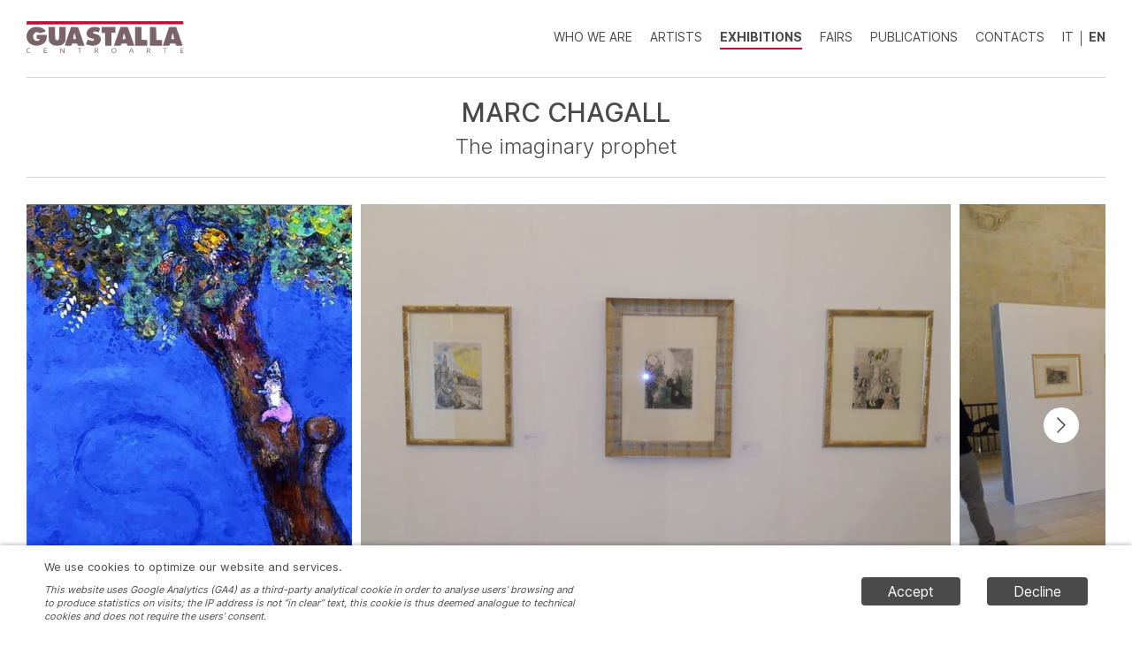

--- FILE ---
content_type: text/html; charset=utf-8
request_url: https://www.guastallacentroarte.it/en/exhibitions/6452a057ba34dc052ed06fda
body_size: 22849
content:
<!DOCTYPE html><html lang="en"><head><meta charSet="utf-8"/><meta name="viewport" content="viewport-fit=cover, width=device-width, initial-scale=1.0, minimum-scale=1.0, maximum-scale=1.0, user-scalable=no"/><meta name="format-detection" content="telephone=no"/><meta name="theme-color" content="#C30D36"/><link rel="icon" href="/favicon.ico"/><link rel="manifest" href="/manifest.json"/><meta name="mobile-web-app-capable" content="yes"/><meta name="apple-mobile-web-app-title" content="Guastalla"/><meta name="apple-mobile-web-app-capable" content="yes"/><meta name="apple-mobile-web-app-status-bar-style" content="black-translucent"/><link rel="apple-touch-icon" sizes="57x57" href="/icons/apple-icon-57x57.png"/><link rel="apple-touch-icon" sizes="60x60" href="/icons/apple-icon-60x60.png"/><link rel="apple-touch-icon" sizes="72x72" href="/icons/apple-icon-72x72.png"/><link rel="apple-touch-icon" sizes="76x76" href="/icons/apple-icon-76x76.png"/><link rel="apple-touch-icon" sizes="114x114" href="/icons/apple-icon-114x114.png"/><link rel="apple-touch-icon" sizes="120x120" href="/icons/apple-icon-120x120.png"/><link rel="apple-touch-icon" sizes="144x144" href="/icons/apple-icon-144x144.png"/><link rel="apple-touch-icon" sizes="152x152" href="/icons/apple-icon-152x152.png"/><link rel="apple-touch-icon" sizes="180x180" href="/icons/apple-icon-180x180.png"/><link rel="icon" type="image/png" sizes="192x192" href="/icons/android-icon-192x192.png"/><link rel="icon" type="image/png" sizes="32x32" href="/icons/favicon-32x32.png"/><link rel="icon" type="image/png" sizes="96x96" href="/icons/favicon-96x96.png"/><link rel="icon" type="image/png" sizes="16x16" href="/icons/favicon-16x16.png"/><title>Marc Chagall</title><meta name="title" content="Marc Chagall"/><meta name="description" content="The imaginary prophet"/><meta property="og:site_name" content="Guastalla"/><meta property="og:type" content="article"/><meta property="og:url" content="https://www.guastallacentroarte.it/exhibitions/6452a057ba34dc052ed06fda"/><meta property="og:title" content="Marc Chagall"/><meta property="og:description" content="The imaginary prophet"/><meta property="og:image" content="https://artshell-production-assets.s3.amazonaws.com/5eea4eb32ff7e9001b188b84/64529feffc726f0012f7bf0c/thumb.jpeg"/><meta property="og:site_name" content="Guastalla"/><meta property="twitter:card" content="summary_large_image"/><meta property="twitter:url" content="https://www.guastallacentroarte.it/exhibitions/6452a057ba34dc052ed06fda"/><meta property="twitter:title" content="Marc Chagall"/><meta property="twitter:description" content="The imaginary prophet"/><meta property="twitter:image" content="https://artshell-production-assets.s3.amazonaws.com/5eea4eb32ff7e9001b188b84/64529feffc726f0012f7bf0c/thumb.jpeg"/><meta name="next-head-count" content="38"/><script async="" src="https://www.googletagmanager.com/gtag/js?id=GTM-K45DZW7"></script><script>
window.dataLayer = window.dataLayer || [];
function gtag(){dataLayer.push(arguments);}
gtag('consent', 'default', {
  'ad_storage': 'denied'
});
gtag('js', new Date());
gtag('config', 'GTM-K45DZW7', {
  page_path: window.location.pathname
});
</script><link rel="preconnect" href="https://fonts.googleapis.com"/><link rel="preconnect" href="https://fonts.gstatic.com" crossorigin=""/><link rel="preconnect" href="https://fonts.gstatic.com" crossorigin /><link rel="preload" href="/_next/static/css/275a1d57685855aa.css" as="style"/><link rel="stylesheet" href="/_next/static/css/275a1d57685855aa.css" data-n-g=""/><noscript data-n-css=""></noscript><script defer="" nomodule="" src="/_next/static/chunks/polyfills-c67a75d1b6f99dc8.js"></script><script src="/_next/static/chunks/webpack-515c5efdee0a9340.js" defer=""></script><script src="/_next/static/chunks/framework-28c999baf2863c3d.js" defer=""></script><script src="/_next/static/chunks/main-48064a42445b5888.js" defer=""></script><script src="/_next/static/chunks/pages/_app-b86b2625ae88f615.js" defer=""></script><script src="/_next/static/chunks/419-9ab2e508eff93c36.js" defer=""></script><script src="/_next/static/chunks/pages/exhibitions/%5BexhibitionId%5D-7348c5d26df1eaaa.js" defer=""></script><script src="/_next/static/CpANOx7kGdk5PK7dHn9rK/_buildManifest.js" defer=""></script><script src="/_next/static/CpANOx7kGdk5PK7dHn9rK/_ssgManifest.js" defer=""></script><style data-styled="" data-styled-version="5.3.6">.kyqnBK{position:fixed;z-index:9999;left:0;right:0;bottom:0;padding:var(--cookie-banner-padding-vertical,15px) var(--cookie-banner-padding-horizontal,50px);display:-webkit-box;display:-webkit-flex;display:-ms-flexbox;display:flex;-webkit-align-items:center;-webkit-box-align:center;-ms-flex-align:center;align-items:center;-webkit-flex-direction:row;-ms-flex-direction:row;flex-direction:row;color:var(--cookie-banner-primary-color,currentColor);font-family:var(--cookie-banner-font-family,inherit);background-color:var(--cookie-banner-background-color,#FFF);box-shadow:0 -2px 4px 0 var(--cookie-banner-shadow,rgba(0,0,0,0.2));}/*!sc*/
@media (max-width:768px){.kyqnBK{-webkit-flex-direction:column;-ms-flex-direction:column;flex-direction:column;}}/*!sc*/
data-styled.g1[id="styles__Wrapper-sc-lvqubw-0"]{content:"kyqnBK,"}/*!sc*/
@media (min-width:769px){.bjiPlP{-webkit-flex:1;-ms-flex:1;flex:1;margin-right:var(--cookie-banner-padding-horizontal,50px);}}/*!sc*/
data-styled.g2[id="styles__Content-sc-lvqubw-1"]{content:"bjiPlP,"}/*!sc*/
.jA-dQRY{font-size:var(--cookie-banner-font-size,13px);font-weight:var(--cookie-banner-font-weight,400);line-height:var(--cookie-banner-line-height,18px);}/*!sc*/
data-styled.g3[id="styles__Text-sc-lvqubw-2"]{content:"jA-dQRY,"}/*!sc*/
.fHpAwh{max-width:600px;margin-top:10px;font-size:var(--cookie-banner-note-font-size,11px);font-style:var(--cookie-banner-note-font-style,italic);font-weight:var(--cookie-banner-note-font-weight,400);font-family:var(--cookie-banner-note-font-family,inherit);line-height:var(--cookie-banner-note-line-height,15px);}/*!sc*/
data-styled.g4[id="styles__Note-sc-lvqubw-3"]{content:"fHpAwh,"}/*!sc*/
.wzWwN{display:-webkit-inline-box;display:-webkit-inline-flex;display:-ms-inline-flexbox;display:inline-flex;}/*!sc*/
data-styled.g6[id="styles__Buttons-sc-lvqubw-5"]{content:"wzWwN,"}/*!sc*/
.jkzTVJ{padding:var(--cookie-banner-button-padding,7px 30px);border-radius:4px;background-color:var(--cookie-banner-primary-color,#000);color:var(--cookie-banner-background-color,#FFF);cursor:pointer;}/*!sc*/
@media (max-width:768px){.jkzTVJ{margin-top:15px;}}/*!sc*/
.styles__Button-sc-lvqubw-6 + .styles__Button-sc-lvqubw-6{margin-left:30px;}/*!sc*/
data-styled.g7[id="styles__Button-sc-lvqubw-6"]{content:"jkzTVJ,"}/*!sc*/
.kMzdoD{box-sizing:border-box;width:100%;margin:0 auto;text-align:left;}/*!sc*/
h1.kMzdoD.kMzdoD{font-size:2.1em;white-space:pre-wrap;}/*!sc*/
h2.kMzdoD.kMzdoD{font-size:1.4em;white-space:pre-wrap;}/*!sc*/
h3.kMzdoD.kMzdoD{font-size:1.2em;white-space:pre-wrap;}/*!sc*/
h4.kMzdoD.kMzdoD{font-size:1.2m;white-space:pre-wrap;}/*!sc*/
h6.kMzdoD.kMzdoD{font-size:0.8em;white-space:pre-wrap;}/*!sc*/
p.kMzdoD.kMzdoD,li.kMzdoD.kMzdoD{font-size:1em;white-space:pre-wrap;}/*!sc*/
h1.styles__Wrapper-sc-1yaryf9-0,h2.kMzdoD,h3.kMzdoD,h4.kMzdoD,p.kMzdoD,h6.kMzdoD{max-width:var(--draftjs-renderer-max-width,1000px);}/*!sc*/
div.kMzdoD.kMzdoD{max-width:var(--draftjs-renderer-max-width,1000px);}/*!sc*/
data-styled.g148[id="styles__Wrapper-sc-1yaryf9-0"]{content:"kMzdoD,"}/*!sc*/
.iIpEgD{background-color:var(--slider-background-color,transparent);}/*!sc*/
.iIpEgD .swiper-container{overflow:visible;z-index:0;}/*!sc*/
.iIpEgD .swiper-slide{width:auto;position:relative;}/*!sc*/
data-styled.g184[id="styles__WrapperSwiper-sc-ua2ep-0"]{content:"iIpEgD,"}/*!sc*/
.gapBOY{position:absolute;z-index:1;top:0;height:var(--slider-height,auto);width:var(--slider-button-size,40px);display:-webkit-box;display:-webkit-flex;display:-ms-flexbox;display:flex;-webkit-box-align:center;-webkit-align-items:center;-webkit-box-align:center;-ms-flex-align:center;align-items:center;-webkit-box-pack:center;-webkit-box-pack:center;-webkit-justify-content:center;-ms-flex-pack:center;justify-content:center;}/*!sc*/
@media (max-width:768px){.gapBOY{height:var(--slider-height-mobile,auto);display:none;}}/*!sc*/
data-styled.g185[id="styles__ArrowWrapper-sc-ua2ep-1"]{content:"gapBOY,"}/*!sc*/
.lbUaVf{box-sizing:border-box;width:var(--slider-button-size,40px);height:var(--slider-button-size,40px);display:-webkit-box;display:-webkit-flex;display:-ms-flexbox;display:flex;-webkit-align-items:center;-webkit-box-align:center;-ms-flex-align:center;align-items:center;-webkit-box-pack:center;-webkit-justify-content:center;-ms-flex-pack:center;justify-content:center;border-radius:50%;color:var(--slider-button-color,currentColor);cursor:pointer;background:var(--slider-button-background,#FFF);border:var(--slider-button-border,none);-webkit-transition:opacity .2s ease-in-out;transition:opacity .2s ease-in-out;}/*!sc*/
.lbUaVf.swiper-button-disabled{opacity:0;}/*!sc*/
.lbUaVf svg{width:var(--slider-icon-width,10px);height:var(--slider-icon-height,20px);}/*!sc*/
data-styled.g186[id="styles__ArrowButton-sc-ua2ep-2"]{content:"lbUaVf,"}/*!sc*/
.iQHnBp{left:var(--slider-prev-position,30px);}/*!sc*/
@media (max-width:768px){.iQHnBp{left:var(--slider-prev-position,10px);}}/*!sc*/
data-styled.g187[id="styles__PrevWrapper-sc-ua2ep-3"]{content:"iQHnBp,"}/*!sc*/
.hmLvzz{right:var(--slider-next-position,30px);}/*!sc*/
@media (max-width:768px){.hmLvzz{right:var(--slider-prev-position,10px);}}/*!sc*/
data-styled.g189[id="styles__NextWrapper-sc-ua2ep-5"]{content:"hmLvzz,"}/*!sc*/
.qtWPj{position:relative;}/*!sc*/
data-styled.g191[id="styles__ImageWrapper-sc-y48a85-0"]{content:"qtWPj,"}/*!sc*/
.iRDdfw{width:100%;height:100%;display:block;object-fit:inherit;object-position:inherit;}/*!sc*/
data-styled.g192[id="styles__Image-sc-y48a85-1"]{content:"iRDdfw,"}/*!sc*/
.bRidkI{position:relative;height:100%;}/*!sc*/
.bRidkI .styles__Image-sc-y48a85-1{object-fit:contain;width:auto;cursor:-webkit-zoom-in;cursor:-moz-zoom-in;cursor:zoom-in;}/*!sc*/
@media (max-width:768px){.bRidkI .styles__Image-sc-y48a85-1{object-fit:cover;max-width:0px;}}/*!sc*/
data-styled.g194[id="styles__WrapperImage-sc-1ue8pjw-0"]{content:"bRidkI,"}/*!sc*/
.kcWdZV{height:var(--slider-media-height,500px);}/*!sc*/
@media (max-width:768px){.kcWdZV{height:var(--slider-media-height-mobile,350px);}}/*!sc*/
data-styled.g195[id="styles__ImageOrVideo-sc-1ue8pjw-1"]{content:"kcWdZV,"}/*!sc*/
.kMLMnA{position:relative;overflow:hidden;width:calc(100% - (2 * var(--slider-media-horizontal-spacing,0px)));height:100%;margin:var(--slider-media-vertical-spacing,0) var(--slider-media-horizontal-spacing,0);max-width:var(--slider-media-max-width,auto);--slider-height:var(--slider-media-height,500px);--slider-height-mobile:var(--slider-media-height-mobile,350px);}/*!sc*/
data-styled.g198[id="styles__Wrapper-sc-1atgp8t-0"]{content:"kMLMnA,"}/*!sc*/
.hdCDGU{font-size:var(--draftjs-renderer-font-size,1em);font-weight:var(--draftjs-renderer-font-weight,400);font-family:var(--draftjs-renderer-font-family,inherit);line-height:var(--draftjs-renderer-line-height,1.33);-webkit-letter-spacing:var(--draftjs-renderer-letter-spacing,0);-moz-letter-spacing:var(--draftjs-renderer-letter-spacing,0);-ms-letter-spacing:var(--draftjs-renderer-letter-spacing,0);letter-spacing:var(--draftjs-renderer-letter-spacing,0);color:var(--draftjs-renderer-color,currentColor);background-color:var(--draftjs-renderer-background-color,transparent);}/*!sc*/
.hdCDGU a{-webkit-text-decoration:underline;text-decoration:underline;}/*!sc*/
data-styled.g219[id="styles__Wrapper-sc-1pudrss-0"]{content:"hdCDGU,"}/*!sc*/
.eHauOC{overflow:hidden;}/*!sc*/
data-styled.g350[id="styles__Wrapper-sc-7juoij-0"]{content:"eHauOC,"}/*!sc*/
.gzCYjS{margin-top:var(--documents-list-margin-top,18px);}/*!sc*/
data-styled.g351[id="styles__Document-sc-7juoij-1"]{content:"gzCYjS,"}/*!sc*/
.iHCiHB{margin-top:var(--folders-list-margin-top,40px);}/*!sc*/
data-styled.g354[id="styles__Folder-sc-1mburmr-1"]{content:"iHCiHB,"}/*!sc*/
:root{--app-height:100vh;--contrast-color:#C30D36;--primary-color:#4A4A4A;--secondary-color:#000;--line-color:#D7D7D7;--background-color:#FFF;--main-font:"Inter",Helvetica,Arial,sans-serif;--header-height:calc(88px + env(safe-area-inset-top));--horizontal-padding:clamp(15px,3.125vw,30px);--cookie-banner-primary-color:var(--primary-color);--cookie-banner-note-font-family:var(--main-font);--artwork-detail-color:var(--primary-color);--artwork-item-font-weight:500;--contact-gallery-close-color:var(--primary-color);--contact-gallery-title-color:var(--primary-color);--contact-gallery-field-label-color:var(--primary-color);--contact-gallery-field-input-color:var(--primary-color);--contact-gallery-field-textarea-color:var(--primary-color);--contact-gallery-button-color:var(--primary-color);--contact-gallery-artwork-artist-color:var(--primary-color);--contact-gallery-artwork-title-color:var(--primary-color);--contact-gallery-artwork-measures-color:var(--primary-color);--contact-gallery-artwork-price-color:var(--primary-color);--contact-gallery-button-border:1px solid var(--primary-color);--contact-gallery-button-border-radius:0px;--contact-gallery-close-font-family:var(--main-font);--contact-gallery-title-font-family:var(--main-font);--contact-gallery-field-label-font-family:var(--main-font);--contact-gallery-field-input-font-family:var(--main-font);--contact-gallery-field-textarea-font-family:var(--main-font);--contact-gallery-field-error-font-family:var(--main-font);--contact-gallery-button-font-family:var(--main-font);--contact-gallery-artwork-artist-font-family:var(--main-font);--contact-gallery-artwork-title-font-family:var(--main-font);--contact-gallery-artwork-measures-font-family:var(--main-font);--contact-gallery-artwork-price-font-family:var(--main-font);--card-with-overlay-zIndex:1000;--card-with-overlay-zIndex:1000;--card-with-overlay-overlay:rgba(255,255,255,.7);}/*!sc*/
html,body{margin:0;padding:0;color:var(--primary-color);background-color:var(--background-color);word-wrap:break-word;text-rendering:optimizeLegibility;-webkit-font-smoothing:antialiased;font-family:var(--main-font);}/*!sc*/
*{-webkit-tap-highlight-color:transparent;-webkit-backface-visibility:hidden;backface-visibility:hidden;outline:none;}/*!sc*/
h1,h2,h3,h4,h5,h6,p{margin:0;}/*!sc*/
a{color:currentColor;-webkit-text-decoration:none;text-decoration:none;}/*!sc*/
data-styled.g375[id="sc-global-gxWllc1"]{content:"sc-global-gxWllc1,"}/*!sc*/
.ivdKMB{position:fixed;top:0;left:0;z-index:998;width:100%;height:var(--header-height);padding:env(safe-area-inset-top) var(--horizontal-padding) 1px;box-sizing:border-box;display:-webkit-box;display:-webkit-flex;display:-ms-flexbox;display:flex;-webkit-align-items:center;-webkit-box-align:center;-ms-flex-align:center;align-items:center;color:var(--primary-color);background:var(--background-color);}/*!sc*/
.ivdKMB:after{content:"";position:absolute;left:var(--horizontal-padding);right:var(--horizontal-padding);bottom:0;height:1px;background:var(--line-color);}/*!sc*/
data-styled.g376[id="sc-bfbefb41-0"]{content:"ivdKMB,"}/*!sc*/
.cMYhva{margin-left:auto;display:-webkit-box;display:-webkit-flex;display:-ms-flexbox;display:flex;font-size:14px;font-weight:400;line-height:17px;text-transform:uppercase;}/*!sc*/
@media (max-width:768px){.cMYhva{display:none;}}/*!sc*/
data-styled.g377[id="sc-bfbefb41-1"]{content:"cMYhva,"}/*!sc*/
.khSUwp{position:relative;margin-right:20px;-webkit-transition:font-weight .2s ease-in-out;transition:font-weight .2s ease-in-out;cursor:pointer;}/*!sc*/
.khSUwp::after{content:"";position:absolute;top:100%;left:0;right:0;height:2px;background-color:var(--contrast-color);-webkit-transform:scaleX(0);-ms-transform:scaleX(0);transform:scaleX(0);-webkit-transition:-webkit-transform .2s ease-in-out;-webkit-transition:transform .2s ease-in-out;transition:transform .2s ease-in-out;}/*!sc*/
.khSUwp:hover::after{-webkit-transform:scaleX(1);-ms-transform:scaleX(1);transform:scaleX(1);}/*!sc*/
.kGAllI{position:relative;margin-right:20px;font-weight:700;-webkit-transition:font-weight .2s ease-in-out;transition:font-weight .2s ease-in-out;cursor:pointer;}/*!sc*/
.kGAllI::after{content:"";position:absolute;top:100%;left:0;right:0;height:2px;background-color:var(--contrast-color);-webkit-transform:scaleX(1);-ms-transform:scaleX(1);transform:scaleX(1);-webkit-transition:-webkit-transform .2s ease-in-out;-webkit-transition:transform .2s ease-in-out;transition:transform .2s ease-in-out;}/*!sc*/
.kGAllI:hover::after{-webkit-transform:scaleX(1);-ms-transform:scaleX(1);transform:scaleX(1);}/*!sc*/
data-styled.g378[id="sc-bfbefb41-2"]{content:"khSUwp,kGAllI,"}/*!sc*/
.hAbSvH{cursor:pointer;}/*!sc*/
.cagbEf{cursor:pointer;font-weight:700;}/*!sc*/
data-styled.g379[id="sc-bfbefb41-3"]{content:"hAbSvH,cagbEf,"}/*!sc*/
.bHHizV{width:1px;height:17px;margin:2px 8px 2px;background:currentColor;}/*!sc*/
data-styled.g380[id="sc-bfbefb41-4"]{content:"bHHizV,"}/*!sc*/
.gcVbVB{margin-left:auto;display:-webkit-box;display:-webkit-flex;display:-ms-flexbox;display:flex;-webkit-align-items:center;-webkit-box-align:center;-ms-flex-align:center;align-items:center;cursor:pointer;}/*!sc*/
@media (min-width:769px){.gcVbVB{display:none;}}/*!sc*/
data-styled.g381[id="sc-bfbefb41-5"]{content:"gcVbVB,"}/*!sc*/
.jDynjq{width:32px;height:7px;}/*!sc*/
data-styled.g382[id="sc-bfbefb41-6"]{content:"jDynjq,"}/*!sc*/
.bRbvvi{padding:var(--header-height) var(--horizontal-padding) env(safe-area-inset-bottom);}/*!sc*/
data-styled.g383[id="sc-2767ec90-0"]{content:"bRbvvi,"}/*!sc*/
.eXDDqS{max-width:700px;margin:0 auto;color:var(--secondary-color);font-size:18px;font-weight:300;line-height:22px;--documents-list-margin-top:10px;--draftjs-renderer-color:var(--primary-color);--draftjs-renderer-font-size:16px;--draftjs-renderer-font-weight:300;--draftjs-renderer-line-height:1.25;}/*!sc*/
.eXDDqS .styles__FolderTitle-sc-1mburmr-2{color:var(--primary-color);font-size:14px;font-weight:700;line-height:16px;padding-bottom:4px;border-bottom:1px solid var(--line-color);}/*!sc*/
data-styled.g400[id="sc-699cd208-0"]{content:"eXDDqS,"}/*!sc*/
.cVQJsM{color:var(--primary-color);font-size:24px;font-weight:300;line-height:29px;}/*!sc*/
data-styled.g405[id="sc-78ecd2e8-1"]{content:"cVQJsM,"}/*!sc*/
.iTTZek{margin-bottom:var(--horizontal-padding);overflow:hidden;}/*!sc*/
data-styled.g411[id="sc-5cd9d4ca-0"]{content:"iTTZek,"}/*!sc*/
.cbJheD{padding:20px 0;text-align:center;border-bottom:1px solid var(--line-color);}/*!sc*/
.cbJheD > * + *{margin-top:4px;}/*!sc*/
data-styled.g412[id="sc-5cd9d4ca-1"]{content:"cbJheD,"}/*!sc*/
.liJYfh{font-size:30px;font-weight:500;line-height:39px;text-transform:uppercase;}/*!sc*/
data-styled.g413[id="sc-5cd9d4ca-2"]{content:"liJYfh,"}/*!sc*/
.geIHYO{margin:var(--horizontal-padding) 0;}/*!sc*/
data-styled.g416[id="sc-5cd9d4ca-5"]{content:"geIHYO,"}/*!sc*/
.fKortc{max-width:700px;margin:var(--horizontal-padding) auto;font-size:24px;line-height:30px;white-space:pre-wrap;}/*!sc*/
data-styled.g417[id="sc-5cd9d4ca-6"]{content:"fKortc,"}/*!sc*/
</style><style data-href="https://fonts.googleapis.com/css2?family=Inter:wght@300;400;500;700&display=swap">@font-face{font-family:'Inter';font-style:normal;font-weight:300;font-display:swap;src:url(https://fonts.gstatic.com/s/inter/v13/UcCO3FwrK3iLTeHuS_fvQtMwCp50KnMw2boKoduKmMEVuOKfMZs.woff) format('woff')}@font-face{font-family:'Inter';font-style:normal;font-weight:400;font-display:swap;src:url(https://fonts.gstatic.com/s/inter/v13/UcCO3FwrK3iLTeHuS_fvQtMwCp50KnMw2boKoduKmMEVuLyfMZs.woff) format('woff')}@font-face{font-family:'Inter';font-style:normal;font-weight:500;font-display:swap;src:url(https://fonts.gstatic.com/s/inter/v13/UcCO3FwrK3iLTeHuS_fvQtMwCp50KnMw2boKoduKmMEVuI6fMZs.woff) format('woff')}@font-face{font-family:'Inter';font-style:normal;font-weight:700;font-display:swap;src:url(https://fonts.gstatic.com/s/inter/v13/UcCO3FwrK3iLTeHuS_fvQtMwCp50KnMw2boKoduKmMEVuFuYMZs.woff) format('woff')}@font-face{font-family:'Inter';font-style:normal;font-weight:300;font-display:swap;src:url(https://fonts.gstatic.com/s/inter/v13/UcC73FwrK3iLTeHuS_fvQtMwCp50KnMa2JL7W0Q5n-wU.woff2) format('woff2');unicode-range:U+0460-052F,U+1C80-1C88,U+20B4,U+2DE0-2DFF,U+A640-A69F,U+FE2E-FE2F}@font-face{font-family:'Inter';font-style:normal;font-weight:300;font-display:swap;src:url(https://fonts.gstatic.com/s/inter/v13/UcC73FwrK3iLTeHuS_fvQtMwCp50KnMa0ZL7W0Q5n-wU.woff2) format('woff2');unicode-range:U+0301,U+0400-045F,U+0490-0491,U+04B0-04B1,U+2116}@font-face{font-family:'Inter';font-style:normal;font-weight:300;font-display:swap;src:url(https://fonts.gstatic.com/s/inter/v13/UcC73FwrK3iLTeHuS_fvQtMwCp50KnMa2ZL7W0Q5n-wU.woff2) format('woff2');unicode-range:U+1F00-1FFF}@font-face{font-family:'Inter';font-style:normal;font-weight:300;font-display:swap;src:url(https://fonts.gstatic.com/s/inter/v13/UcC73FwrK3iLTeHuS_fvQtMwCp50KnMa1pL7W0Q5n-wU.woff2) format('woff2');unicode-range:U+0370-0377,U+037A-037F,U+0384-038A,U+038C,U+038E-03A1,U+03A3-03FF}@font-face{font-family:'Inter';font-style:normal;font-weight:300;font-display:swap;src:url(https://fonts.gstatic.com/s/inter/v13/UcC73FwrK3iLTeHuS_fvQtMwCp50KnMa2pL7W0Q5n-wU.woff2) format('woff2');unicode-range:U+0102-0103,U+0110-0111,U+0128-0129,U+0168-0169,U+01A0-01A1,U+01AF-01B0,U+0300-0301,U+0303-0304,U+0308-0309,U+0323,U+0329,U+1EA0-1EF9,U+20AB}@font-face{font-family:'Inter';font-style:normal;font-weight:300;font-display:swap;src:url(https://fonts.gstatic.com/s/inter/v13/UcC73FwrK3iLTeHuS_fvQtMwCp50KnMa25L7W0Q5n-wU.woff2) format('woff2');unicode-range:U+0100-02AF,U+0304,U+0308,U+0329,U+1E00-1E9F,U+1EF2-1EFF,U+2020,U+20A0-20AB,U+20AD-20C0,U+2113,U+2C60-2C7F,U+A720-A7FF}@font-face{font-family:'Inter';font-style:normal;font-weight:300;font-display:swap;src:url(https://fonts.gstatic.com/s/inter/v13/UcC73FwrK3iLTeHuS_fvQtMwCp50KnMa1ZL7W0Q5nw.woff2) format('woff2');unicode-range:U+0000-00FF,U+0131,U+0152-0153,U+02BB-02BC,U+02C6,U+02DA,U+02DC,U+0304,U+0308,U+0329,U+2000-206F,U+2074,U+20AC,U+2122,U+2191,U+2193,U+2212,U+2215,U+FEFF,U+FFFD}@font-face{font-family:'Inter';font-style:normal;font-weight:400;font-display:swap;src:url(https://fonts.gstatic.com/s/inter/v13/UcC73FwrK3iLTeHuS_fvQtMwCp50KnMa2JL7W0Q5n-wU.woff2) format('woff2');unicode-range:U+0460-052F,U+1C80-1C88,U+20B4,U+2DE0-2DFF,U+A640-A69F,U+FE2E-FE2F}@font-face{font-family:'Inter';font-style:normal;font-weight:400;font-display:swap;src:url(https://fonts.gstatic.com/s/inter/v13/UcC73FwrK3iLTeHuS_fvQtMwCp50KnMa0ZL7W0Q5n-wU.woff2) format('woff2');unicode-range:U+0301,U+0400-045F,U+0490-0491,U+04B0-04B1,U+2116}@font-face{font-family:'Inter';font-style:normal;font-weight:400;font-display:swap;src:url(https://fonts.gstatic.com/s/inter/v13/UcC73FwrK3iLTeHuS_fvQtMwCp50KnMa2ZL7W0Q5n-wU.woff2) format('woff2');unicode-range:U+1F00-1FFF}@font-face{font-family:'Inter';font-style:normal;font-weight:400;font-display:swap;src:url(https://fonts.gstatic.com/s/inter/v13/UcC73FwrK3iLTeHuS_fvQtMwCp50KnMa1pL7W0Q5n-wU.woff2) format('woff2');unicode-range:U+0370-0377,U+037A-037F,U+0384-038A,U+038C,U+038E-03A1,U+03A3-03FF}@font-face{font-family:'Inter';font-style:normal;font-weight:400;font-display:swap;src:url(https://fonts.gstatic.com/s/inter/v13/UcC73FwrK3iLTeHuS_fvQtMwCp50KnMa2pL7W0Q5n-wU.woff2) format('woff2');unicode-range:U+0102-0103,U+0110-0111,U+0128-0129,U+0168-0169,U+01A0-01A1,U+01AF-01B0,U+0300-0301,U+0303-0304,U+0308-0309,U+0323,U+0329,U+1EA0-1EF9,U+20AB}@font-face{font-family:'Inter';font-style:normal;font-weight:400;font-display:swap;src:url(https://fonts.gstatic.com/s/inter/v13/UcC73FwrK3iLTeHuS_fvQtMwCp50KnMa25L7W0Q5n-wU.woff2) format('woff2');unicode-range:U+0100-02AF,U+0304,U+0308,U+0329,U+1E00-1E9F,U+1EF2-1EFF,U+2020,U+20A0-20AB,U+20AD-20C0,U+2113,U+2C60-2C7F,U+A720-A7FF}@font-face{font-family:'Inter';font-style:normal;font-weight:400;font-display:swap;src:url(https://fonts.gstatic.com/s/inter/v13/UcC73FwrK3iLTeHuS_fvQtMwCp50KnMa1ZL7W0Q5nw.woff2) format('woff2');unicode-range:U+0000-00FF,U+0131,U+0152-0153,U+02BB-02BC,U+02C6,U+02DA,U+02DC,U+0304,U+0308,U+0329,U+2000-206F,U+2074,U+20AC,U+2122,U+2191,U+2193,U+2212,U+2215,U+FEFF,U+FFFD}@font-face{font-family:'Inter';font-style:normal;font-weight:500;font-display:swap;src:url(https://fonts.gstatic.com/s/inter/v13/UcC73FwrK3iLTeHuS_fvQtMwCp50KnMa2JL7W0Q5n-wU.woff2) format('woff2');unicode-range:U+0460-052F,U+1C80-1C88,U+20B4,U+2DE0-2DFF,U+A640-A69F,U+FE2E-FE2F}@font-face{font-family:'Inter';font-style:normal;font-weight:500;font-display:swap;src:url(https://fonts.gstatic.com/s/inter/v13/UcC73FwrK3iLTeHuS_fvQtMwCp50KnMa0ZL7W0Q5n-wU.woff2) format('woff2');unicode-range:U+0301,U+0400-045F,U+0490-0491,U+04B0-04B1,U+2116}@font-face{font-family:'Inter';font-style:normal;font-weight:500;font-display:swap;src:url(https://fonts.gstatic.com/s/inter/v13/UcC73FwrK3iLTeHuS_fvQtMwCp50KnMa2ZL7W0Q5n-wU.woff2) format('woff2');unicode-range:U+1F00-1FFF}@font-face{font-family:'Inter';font-style:normal;font-weight:500;font-display:swap;src:url(https://fonts.gstatic.com/s/inter/v13/UcC73FwrK3iLTeHuS_fvQtMwCp50KnMa1pL7W0Q5n-wU.woff2) format('woff2');unicode-range:U+0370-0377,U+037A-037F,U+0384-038A,U+038C,U+038E-03A1,U+03A3-03FF}@font-face{font-family:'Inter';font-style:normal;font-weight:500;font-display:swap;src:url(https://fonts.gstatic.com/s/inter/v13/UcC73FwrK3iLTeHuS_fvQtMwCp50KnMa2pL7W0Q5n-wU.woff2) format('woff2');unicode-range:U+0102-0103,U+0110-0111,U+0128-0129,U+0168-0169,U+01A0-01A1,U+01AF-01B0,U+0300-0301,U+0303-0304,U+0308-0309,U+0323,U+0329,U+1EA0-1EF9,U+20AB}@font-face{font-family:'Inter';font-style:normal;font-weight:500;font-display:swap;src:url(https://fonts.gstatic.com/s/inter/v13/UcC73FwrK3iLTeHuS_fvQtMwCp50KnMa25L7W0Q5n-wU.woff2) format('woff2');unicode-range:U+0100-02AF,U+0304,U+0308,U+0329,U+1E00-1E9F,U+1EF2-1EFF,U+2020,U+20A0-20AB,U+20AD-20C0,U+2113,U+2C60-2C7F,U+A720-A7FF}@font-face{font-family:'Inter';font-style:normal;font-weight:500;font-display:swap;src:url(https://fonts.gstatic.com/s/inter/v13/UcC73FwrK3iLTeHuS_fvQtMwCp50KnMa1ZL7W0Q5nw.woff2) format('woff2');unicode-range:U+0000-00FF,U+0131,U+0152-0153,U+02BB-02BC,U+02C6,U+02DA,U+02DC,U+0304,U+0308,U+0329,U+2000-206F,U+2074,U+20AC,U+2122,U+2191,U+2193,U+2212,U+2215,U+FEFF,U+FFFD}@font-face{font-family:'Inter';font-style:normal;font-weight:700;font-display:swap;src:url(https://fonts.gstatic.com/s/inter/v13/UcC73FwrK3iLTeHuS_fvQtMwCp50KnMa2JL7W0Q5n-wU.woff2) format('woff2');unicode-range:U+0460-052F,U+1C80-1C88,U+20B4,U+2DE0-2DFF,U+A640-A69F,U+FE2E-FE2F}@font-face{font-family:'Inter';font-style:normal;font-weight:700;font-display:swap;src:url(https://fonts.gstatic.com/s/inter/v13/UcC73FwrK3iLTeHuS_fvQtMwCp50KnMa0ZL7W0Q5n-wU.woff2) format('woff2');unicode-range:U+0301,U+0400-045F,U+0490-0491,U+04B0-04B1,U+2116}@font-face{font-family:'Inter';font-style:normal;font-weight:700;font-display:swap;src:url(https://fonts.gstatic.com/s/inter/v13/UcC73FwrK3iLTeHuS_fvQtMwCp50KnMa2ZL7W0Q5n-wU.woff2) format('woff2');unicode-range:U+1F00-1FFF}@font-face{font-family:'Inter';font-style:normal;font-weight:700;font-display:swap;src:url(https://fonts.gstatic.com/s/inter/v13/UcC73FwrK3iLTeHuS_fvQtMwCp50KnMa1pL7W0Q5n-wU.woff2) format('woff2');unicode-range:U+0370-0377,U+037A-037F,U+0384-038A,U+038C,U+038E-03A1,U+03A3-03FF}@font-face{font-family:'Inter';font-style:normal;font-weight:700;font-display:swap;src:url(https://fonts.gstatic.com/s/inter/v13/UcC73FwrK3iLTeHuS_fvQtMwCp50KnMa2pL7W0Q5n-wU.woff2) format('woff2');unicode-range:U+0102-0103,U+0110-0111,U+0128-0129,U+0168-0169,U+01A0-01A1,U+01AF-01B0,U+0300-0301,U+0303-0304,U+0308-0309,U+0323,U+0329,U+1EA0-1EF9,U+20AB}@font-face{font-family:'Inter';font-style:normal;font-weight:700;font-display:swap;src:url(https://fonts.gstatic.com/s/inter/v13/UcC73FwrK3iLTeHuS_fvQtMwCp50KnMa25L7W0Q5n-wU.woff2) format('woff2');unicode-range:U+0100-02AF,U+0304,U+0308,U+0329,U+1E00-1E9F,U+1EF2-1EFF,U+2020,U+20A0-20AB,U+20AD-20C0,U+2113,U+2C60-2C7F,U+A720-A7FF}@font-face{font-family:'Inter';font-style:normal;font-weight:700;font-display:swap;src:url(https://fonts.gstatic.com/s/inter/v13/UcC73FwrK3iLTeHuS_fvQtMwCp50KnMa1ZL7W0Q5nw.woff2) format('woff2');unicode-range:U+0000-00FF,U+0131,U+0152-0153,U+02BB-02BC,U+02C6,U+02DA,U+02DC,U+0304,U+0308,U+0329,U+2000-206F,U+2074,U+20AC,U+2122,U+2191,U+2193,U+2212,U+2215,U+FEFF,U+FFFD}</style></head><body><div id="__next" data-reactroot=""><header class="sc-bfbefb41-0 ivdKMB"><a href="/en"><svg height="36" width="178" viewBox="0 0 178 36" xmlns="http://www.w3.org/2000/svg"><polygon fill="#C30D36" points="0.136471332 1.87076923 0.272942663 0 88.7518559 0 177.230769 0 177.230769 1.72307692 177.230769 3.44615385 88.6153846 3.59384615 0 3.69230769"></polygon><path fill="#7A6369" d="M18.6149038,25.6622343 C21.3749157,23.8906921 22.5249207,21.9374533 22.8469221,18.4397932 L23.0769231,15.487223 L11.4388727,15.487223 L11.4388727,20.0296387 L13.2788807,20.0296387 L13.6354773,20.0351548 L13.9525365,20.0517435 C15.2903439,20.1513968 15.427204,20.5892228 14.3631168,21.3901009 L14.1068843,21.5740601 C11.8068743,23.1639056 8.6328606,22.0283017 7.75885682,19.3028522 C6.26350707,14.9177261 10.4370952,10.7089133 13.947786,12.928958 L14.2788967,13.1488463 L14.4421634,13.2460651 C14.7900732,13.4377428 15.1118877,13.5054742 15.638289,13.4358597 L15.8966103,13.3939288 L16.2680467,13.3136406 L16.7025981,13.201847 L17.3212314,13.0253025 L18.3389026,12.7163494 L18.7791256,12.5671173 L19.2003415,12.4158349 L19.5988768,12.264237 L19.9710578,12.1140587 L20.3132109,11.9670348 L20.693079,11.7903339 L21.0131134,11.6246613 C21.3583844,11.4338267 21.5589165,11.2741324 21.5589165,11.171928 C21.5589165,10.2180207 18.9369052,8.1739336 16.5448948,7.3108746 C13.7848829,6.26611898 9.73686538,6.17527066 7.11485403,7.08375382 C4.53884289,7.99223697 3.11283672,9.12784091 1.64083036,11.4898971 C-0.70517979,15.214678 -0.521178994,20.120487 2.10083235,23.5272989 C5.50484707,28.0697146 13.2788807,29.0690461 18.6149038,25.6622343 Z M35.2584761,27.6605619 C39.0854448,27.4411384 41.2311616,26.5415018 42.7396731,24.467435 L42.883704,24.263036 C42.9597345,24.1536903 43.03074,24.0499466 43.0970972,23.9490113 L43.2370592,23.7281981 L43.3202633,23.5864005 L43.4342262,23.3715393 L43.5033404,23.2241268 L43.5672601,23.0711943 L43.6262376,22.910871 L43.6805251,22.7412858 L43.730375,22.5605681 L43.7760394,22.3668468 L43.8372403,22.0477907 L43.8904431,21.688953 L43.9364992,21.2840196 L43.97626,20.826676 L44.010577,20.3106083 L44.0493363,19.5202557 L44.074262,18.8426095 L44.1171474,17.2416879 L44.169887,14.5234616 L44.3076923,6.46 L36.91214,6.46 L36.9092776,14.7659699 L36.8945346,16.252681 L36.8702093,17.2692915 L36.8427175,17.9379141 L36.8192939,18.3414578 L36.791363,18.7127801 L36.7402081,19.2122403 L36.6993941,19.5087928 L36.6401781,19.8408337 L36.6401781,19.8408337 L36.5711799,20.1323404 L36.5084536,20.3380962 C36.4312081,20.56449 36.3394848,20.743992 36.230646,20.886049 L36.1331024,20.9988623 C35.9633387,21.1723352 35.7571072,21.2748982 35.5067177,21.3340929 L35.3511235,21.3646259 L35.0970535,21.3938016 L34.9133495,21.4040974 L34.6153846,21.4091142 L34.3126035,21.4039129 L34.1261887,21.3932178 L33.8687546,21.3628579 L33.7113579,21.3310455 C33.5848012,21.300195 33.4696277,21.258011 33.3648264,21.2008729 L33.2439788,21.1248975 C33.1086474,21.0273444 32.992853,20.8976426 32.8938213,20.7258567 L32.8129774,20.5680735 C32.7873548,20.5118892 32.7630358,20.4520377 32.7399557,20.3882873 L32.6743679,20.1851078 L32.6158258,19.9571445 L32.5639411,19.7030071 L32.5078559,19.3464099 L32.4608082,18.9440276 L32.4291674,18.5873316 L32.402437,18.1982049 L32.3706995,17.5506656 L32.3478267,16.8223363 L32.3288548,15.7174467 L32.3187851,13.7508388 L32.3186292,6.46 L24.9230769,6.46 L25.1986876,22.6322235 L26.5308057,24.3536367 C28.4600802,26.8451557 31.2161867,27.8870637 35.2584761,27.6605619 Z M65.5384615,27.6907692 L61.9278749,17.1905189 L58.2727132,6.73632238 L50.2937626,6.46 L46.1588805,18.6850857 L44.6498332,23.25442 L43.9019883,25.5834151 L43.5849473,26.6033407 L43.4120464,27.1966104 L43.3846154,27.3223394 C43.3846154,27.3931913 43.5449804,27.4553229 43.8267554,27.5073928 L44.0602423,27.5445376 L44.3356059,27.5777835 L44.6491941,27.6070047 L44.997355,27.6320754 L45.3764365,27.6528698 L45.7827865,27.6692621 L46.212753,27.6811267 L46.8939949,27.6901587 L48.3901805,27.6881804 L49.0297008,27.6793407 L49.3904957,27.667893 L49.7031471,27.6505912 L49.9713388,27.6262261 C50.0125371,27.6215094 50.0520365,27.6164482 50.0899136,27.611017 L50.2983233,27.5737902 C50.7420553,27.4756311 50.8979146,27.2951052 50.9765012,26.9630968 L51.0060641,26.8113316 L51.0184486,26.7281154 L51.0760555,26.2416846 L51.1034769,26.0600363 C51.1939919,25.5495851 51.3762792,25.342896 52.1232196,25.2595751 L52.3937615,25.2361233 L52.7100215,25.2203251 L53.0758918,25.2106958 L53.7262301,25.2045709 L54.2163752,25.2038678 L54.9413382,25.1945561 L55.5434497,25.1939128 L55.882776,25.2004558 L56.176756,25.2140853 L56.4290915,25.2360951 L56.5407992,25.2506469 L56.7376085,25.2876525 C57.157602,25.3870458 57.3130752,25.5812884 57.4156443,25.9443306 L57.4569804,26.1104704 L57.4955402,26.2985731 L57.5667872,26.6853106 L57.6035832,26.8493714 C57.7080781,27.2611614 57.8763377,27.4714165 58.4152198,27.5787703 L58.6352729,27.6143971 L58.7594528,27.6289541 L58.7594528,27.6289541 L59.0383671,27.6522777 L59.3610173,27.6688439 L59.7309992,27.6798086 L60.3825855,27.6882814 L60.8866295,27.6902993 L65.5384615,27.6907692 Z M96.0999343,27.6907692 L96.0999343,12.8292308 L98.2458909,13.0138462 L100.34714,13.1523077 L100.615385,6.46 L84.9230769,6.46 L84.9230769,13.2446154 L88.7232084,13.1523077 L88.991453,27.6907692 L96.0999343,27.6907692 Z M114.169262,27.6907692 L118.47307,27.6892718 L119.555805,27.6729987 L120.312964,27.6480193 L120.800655,27.6228971 L121.207779,27.5927211 L121.429173,27.5699832 L121.64409,27.5388101 L121.784555,27.5047854 C121.825029,27.4906345 121.846154,27.4758518 121.846154,27.4605006 L121.804095,27.3138814 L121.490358,26.3864448 L119.720207,21.3612057 L116.588107,12.6259887 L115.094188,8.53241782 L114.400493,6.59816119 L110.330815,6.55210746 L106.261138,6.46 L101.640953,19.5032755 L101.081548,21.1050859 L98.7692308,27.6907692 L103.725441,27.6881175 L104.412989,27.6795144 L104.805412,27.6688049 L105.149329,27.6529816 L105.44838,27.6310719 L105.706203,27.6021034 L105.92644,27.5651035 C106.399307,27.4686441 106.594942,27.2986529 106.721431,26.9995346 L106.772014,26.8632732 L106.817771,26.7102279 L106.86234,26.539426 C107.055033,25.7334857 107.311957,25.4712353 108.355711,25.3795543 L108.693165,25.3567939 L109.082164,25.342029 L109.655756,25.33348 L110.259053,25.3088818 L110.499487,25.2949012 L110.964377,25.2603944 L111.332745,25.2243747 L111.65934,25.1829437 L111.930914,25.1366085 L112.04193,25.1117604 L112.04193,25.1117604 C112.92061,24.9735992 113.244335,25.2038678 113.660552,26.3091574 L114.169262,27.6907692 Z M136.615385,27.6907692 L136.615385,21.2753846 L130.138958,20.9984615 L130.049628,14.3061538 L130.031047,10.2372308 L130.001024,8.1149612 L129.975545,7.23656874 L129.960298,7.01384615 C129.938763,6.83582418 129.688804,6.70071821 129.150349,6.60852826 L128.881127,6.56902634 L128.569623,6.535619 L128.214524,6.50830625 L127.597265,6.47876446 L127.127437,6.46668816 L126.609421,6.46070644 L122.769231,6.46 L122.769231,27.6907692 L136.615385,27.6907692 Z M153.230769,27.6907692 L153.230769,21.2432471 L146.815385,21.2432471 L146.538462,6.73632238 L139.384615,6.46 L139.384615,27.6907692 L153.230769,27.6907692 Z M154.153846,27.6907692 L158.968781,27.6879344 L159.645999,27.6786758 L160.030539,27.6671207 L160.365987,27.6500241 L160.656165,27.626327 L160.656165,27.626327 L160.904894,27.5949706 C161.516307,27.5001999 161.726376,27.3124351 161.861251,26.9413186 L161.908941,26.7933788 L161.953404,26.627191 L161.975619,26.5369231 C162.109707,25.8907692 162.377882,25.3830769 162.556665,25.3369231 L164.623401,25.2305846 L165.461895,25.1984615 L166.135065,25.1643702 L166.514786,25.1501325 L166.844636,25.1445955 C167.866139,25.1424575 168.133285,25.3125967 168.414234,25.9276818 L168.590605,26.3523077 L168.662699,26.5650289 L168.731507,26.753926 L168.80133,26.9204138 C168.992697,27.3357603 169.240742,27.5271677 169.912369,27.6153754 L170.184801,27.6438517 L170.501244,27.6640679 L170.865997,27.677439 L171.283359,27.6853798 L172.017451,27.6902046 L173.316223,27.6898726 L174.044615,27.6838164 L174.65172,27.6702227 L174.993791,27.6559291 L175.289032,27.6367202 L175.540271,27.6119698 L175.75034,27.5810516 C176.258142,27.4898229 176.35697,27.3261263 176.288297,27.0365292 L176.255165,26.9219243 L175.681419,25.3289511 L173.820947,19.9894553 L171.876756,14.3368461 L170.333743,9.78307692 L169.216347,6.46 L164.942685,6.46070644 L164.38665,6.46635793 L163.877038,6.47766091 L163.41287,6.49461538 L162.993171,6.51722135 L162.52959,6.55342622 L162.132055,6.59846154 L161.860296,6.64084772 C161.399102,6.72373626 161.139926,6.83511774 161.055669,6.97499215 L161.025012,7.04448581 L160.764776,7.80101817 L158.704131,13.9635033 L157.647031,17.0852244 L157.461339,17.6292308 L154.153846,27.6907692 Z M75.0777661,27.6907692 C80.1306639,27.6907692 84,24.6578022 84,20.6742037 C84,17.3198327 82.1392192,15.2994862 78.1645048,14.4033781 L77.8545838,14.3366607 C75.1688093,13.7934427 74.394942,12.7070067 76.0337197,11.8469116 C76.8986301,11.3942299 78.4463646,11.6205708 80.6769231,12.5259341 C81.2375575,12.7403622 81.5530563,12.507877 82.0104757,11.482067 L82.5221903,10.2644736 L82.7253757,9.75504151 L82.8362245,9.4577236 L82.8841325,9.32081284 L82.9646923,9.06891626 C83.2107415,8.23623642 83.077545,7.90221752 82.496172,7.58175738 L82.3178106,7.49014724 L82.1147013,7.39676069 L81.4963119,7.13902247 C79.2202318,6.23365918 74.9412013,6.23365918 72.8472076,7.13902247 C68.6136986,8.94974906 66.747313,12.9786157 68.5226554,16.3737281 C69.2965227,17.8675775 70.8897787,18.818209 73.3024236,19.3161588 L74.2514373,19.5072009 L74.646835,19.5926327 L74.9934219,19.673476 L75.2941442,19.7513339 L75.428227,19.7896444 L75.6656774,19.8660304 C76.2825226,20.0831492 76.4357839,20.3125836 76.4270419,20.7184307 L76.4177208,20.8692632 L76.3978925,21.036349 C76.2158061,22.4396621 73.3934668,22.6207348 71.0718651,21.4437625 L69.3420443,20.5383992 L68.340569,22.8923438 L68.0179838,23.7264206 L67.7358623,24.4949237 L67.6184053,24.8340934 L67.5211802,25.1322796 L67.4475588,25.3812856 C67.4070952,25.5290747 67.3846154,25.6386124 67.3846154,25.69897 C67.3846154,25.8541751 67.6082751,26.0343239 67.9875112,26.2215995 L68.2626364,26.3473102 L68.2626364,26.3473102 L68.5793756,26.4739594 L68.7519494,26.5372693 L69.122704,26.6631267 L69.6283813,26.8175063 L70.1728135,26.9664786 L70.3994765,27.0240402 L70.8649608,27.1348814 L71.3429204,27.2390359 L71.951084,27.3580383 L72.5629802,27.4624683 L73.0493009,27.5339804 L73.5279241,27.5935265 L73.9943669,27.6399336 C74.3767489,27.6728057 74.7417733,27.6907692 75.0777661,27.6907692 Z M54.6414851,20.3209574 L53.8500279,20.32039 L53.6545708,20.3145249 L53.4817695,20.3021358 L53.3308764,20.2808085 C52.9570408,20.2098716 52.8089151,20.0178398 52.8226874,19.4986898 L52.8353164,19.2882725 L52.8623755,19.0447735 L52.9031169,18.7657786 L52.9567929,18.4488733 L53.0999573,17.6916744 L53.3718325,16.3238709 L53.5799283,15.3524113 L53.6951214,14.8686334 L53.7684917,14.5872315 L53.8394588,14.3386255 L53.9083117,14.1227317 L53.9753392,13.9394668 L54.0408301,13.788747 C54.2244835,13.4077345 54.3931117,13.4176143 54.5762782,13.8098341 L54.641577,13.9641264 L54.7083719,14.1500865 L54.8120015,14.4882212 L54.9206221,14.8971386 L55.0352087,15.3765566 L55.2420914,16.3314889 L55.4741441,17.4891124 L55.629479,18.3161685 L55.7100237,18.8177955 L55.7452695,19.1008226 L55.7570915,19.2279422 L55.7686907,19.4550989 C55.778302,20.0494863 55.5874181,20.2364308 55.1235123,20.2952278 L54.9483262,20.3111135 L54.6414851,20.3209574 Z M165.283112,20.3061538 L164.887698,20.2999632 C163.846159,20.2647304 163.469402,20.0778138 163.629366,19.7061538 L163.861557,18.788164 L164.089272,17.8273377 L164.289273,16.9390091 L164.389195,16.4753846 L164.469156,16.0737101 L164.554562,15.689618 L164.643557,15.3281319 L164.688823,15.1574359 L164.77973,14.8392779 L164.869595,14.5562847 L164.956564,14.3134799 L165.038783,14.115887 C165.118011,13.9425746 165.187335,13.8446154 165.238416,13.8446154 C165.280984,13.8446154 165.338754,13.9126426 165.406297,14.0356149 L165.491693,14.2087179 C165.52149,14.274652 165.552503,14.34854 165.584386,14.4295447 L165.682291,14.6930717 L165.783323,14.9942752 L165.885398,15.3281319 L165.936175,15.5057352 L166.060267,15.9758425 L166.177029,16.4753846 L166.33742,17.2158866 L166.547607,18.1437708 L166.811848,19.2425849 L166.875689,19.4899528 L166.936858,19.7061538 C167.096822,20.0778138 166.720065,20.2647304 165.678526,20.2999632 L165.283112,20.3061538 Z M110.624573,20.3204589 L108.573455,20.3221725 L109.26715,17.0984115 L109.422779,16.4442147 L109.575699,15.836971 L109.674803,15.4643569 L109.770694,15.1218057 L109.906754,14.672392 L109.991104,14.4210887 L110.069432,14.2127209 L110.140936,14.0509665 C110.197456,13.9366151 110.246031,13.8746504 110.284569,13.8746504 C110.337422,13.8746504 110.409151,13.9723971 110.492206,14.1453336 L110.601377,14.3990337 L110.719068,14.7212663 L110.817154,15.0218165 L110.916917,15.3549489 L111.066038,15.904774 L111.162655,16.2974317 L111.519823,17.8581604 L111.796654,18.990361 L111.957629,19.5978083 L111.995684,19.7234741 C112.149838,20.068877 111.82226,20.2543712 110.986186,20.3066081 L110.624573,20.3204589 L110.624573,20.3204589 Z M98.8504791,35.9984615 C99.705968,35.9984615 100.37398,35.7518988 100.854516,35.2587733 C101.335052,34.7656478 101.57532,34.0885203 101.57532,33.2273907 C101.57532,32.3638078 101.335728,31.6866803 100.856546,31.1960082 C100.377364,30.7053361 99.7113825,30.46 98.8586008,30.46 C97.981454,30.46 97.3046431,30.7010427 96.8281683,31.183128 C96.3516935,31.6652134 96.1134561,32.3441809 96.1134561,33.2200307 C96.1134561,34.1032405 96.3510167,34.7871147 96.8261379,35.2716535 C97.3012591,35.7561922 97.9760395,35.9984615 98.8504791,35.9984615 Z M2.73702303,35.9984615 C3.25449326,35.9984615 3.70135417,35.9470912 4.07760574,35.8443504 L4.25984742,35.7886992 L4.25984742,35.2403731 C3.72922772,35.3753079 3.25681376,35.4427754 2.84260552,35.4427754 C2.16850193,35.4427754 1.64938801,35.2507999 1.28526378,34.866849 C0.921139552,34.482898 0.739077436,33.9388653 0.739077436,33.2347508 C0.739077436,32.5502632 0.92790766,32.0111372 1.30556811,31.6173729 C1.68322856,31.2236085 2.19828161,31.0267263 2.85072725,31.0267263 C3.22522925,31.0267263 3.59973125,31.0931715 3.97423325,31.2260618 L4.19893445,31.3137695 L4.49131673,30.7764835 C4.02567087,30.5704012 3.48151496,30.4673601 2.85884898,30.4673601 C2.27408442,30.4673601 1.76579948,30.5802147 1.33399416,30.8059238 C0.902188849,31.031633 0.571905159,31.3530233 0.343143095,31.7700946 C0.114381032,32.1871659 0,32.6729313 0,33.2273907 C0,34.1130539 0.237560605,34.7963148 0.712681814,35.2771735 C1.18780302,35.7580322 1.86258343,35.9984615 2.73702303,35.9984615 Z M116.660801,35.9248607 L117.391757,34.2136417 L119.771424,34.2136417 L120.510501,35.9248607 L121.225214,35.9248607 L118.890216,30.5225607 L118.309513,30.5225607 L115.962333,35.9248607 L116.660801,35.9248607 Z M22.9107688,35.9248607 L22.9107688,35.3654945 L20.2915109,35.3654945 L20.2915109,33.3856325 L22.7523951,33.3856325 L22.7523951,32.8336264 L20.2915109,32.8336264 L20.2915109,31.1003271 L22.9107688,31.1003271 L22.9107688,30.5446409 L19.6011638,30.5446409 L19.6011638,35.9248607 L22.9107688,35.9248607 Z M38.9099454,35.9248607 L38.9099454,32.8667467 C38.9099454,32.5355431 38.8977628,32.1794991 38.8733976,31.7986149 L38.8449715,31.4094505 L38.8774585,31.4094505 L42.1220896,35.9248607 L42.9098974,35.9248607 L42.9098974,30.5446409 L42.2642199,30.5446409 L42.2642199,33.6321952 L42.2628663,33.8208996 L42.2696344,34.0778891 L42.2845242,34.4031638 L42.321072,35.0416509 L42.2885851,35.0416509 L39.0520757,30.5446409 L38.2723896,30.5446409 L38.2723896,35.9248607 L38.9099454,35.9248607 Z M60.4156549,35.9248607 L60.4156549,31.1003271 L62.2958354,31.1003271 L62.2958354,30.5446409 L57.8451273,30.5446409 L57.8451273,31.1003271 L59.7253079,31.1003271 L59.7253079,35.9248607 L60.4156549,35.9248607 Z M77.9254733,35.9248607 L77.9254733,33.6873959 L79.1640371,33.6873959 L80.6015833,35.9248607 L81.4178172,35.9248607 L79.8056538,33.5070739 C80.6015833,33.2568311 80.9995481,32.7759724 80.9995481,32.0644978 C80.9995481,31.5566522 80.8256077,31.1763813 80.4777269,30.9236852 C80.1684996,30.6990664 79.7090035,30.5742781 79.0992387,30.5493205 L78.8635331,30.5446409 L77.2351262,30.5446409 L77.2351262,35.9248607 L77.9254733,35.9248607 Z M136.777695,35.9248607 L136.777695,33.6873959 L138.016259,33.6873959 L139.453805,35.9248607 L140.270039,35.9248607 L138.657876,33.5070739 C139.453805,33.2568311 139.85177,32.7759724 139.85177,32.0644978 C139.85177,31.5566522 139.67783,31.1763813 139.329949,30.9236852 C139.020721,30.6990664 138.561225,30.5742781 137.951461,30.5493205 L137.715755,30.5446409 L136.087348,30.5446409 L136.087348,35.9248607 L136.777695,35.9248607 Z M157.101693,35.9248607 L157.101693,31.1003271 L158.981873,31.1003271 L158.981873,30.5446409 L154.531165,30.5446409 L154.531165,31.1003271 L156.411346,31.1003271 L156.411346,35.9248607 L157.101693,35.9248607 Z M177.230769,35.9248607 L177.230769,35.3654945 L174.611511,35.3654945 L174.611511,33.3856325 L177.072395,33.3856325 L177.072395,32.8336264 L174.611511,32.8336264 L174.611511,31.1003271 L177.230769,31.1003271 L177.230769,30.5446409 L173.921164,30.5446409 L173.921164,35.9248607 L177.230769,35.9248607 Z M98.8504791,35.4501354 C98.1980334,35.4501354 97.7005775,35.26184 97.3581112,34.8852492 C97.0156449,34.5086583 96.8444118,33.9560388 96.8444118,33.2273907 C96.8444118,32.5085561 97.0156449,31.9608433 97.3581112,31.5842525 C97.7005775,31.2076616 98.2007407,31.0193662 98.8586008,31.0193662 C99.5137537,31.0193662 100.008502,31.206435 100.342847,31.5805725 C100.677192,31.9547099 100.844364,32.5036494 100.844364,33.2273907 C100.844364,33.9584922 100.676515,34.511725 100.340817,34.8870892 C100.005118,35.2624534 99.5083392,35.4501354 98.8504791,35.4501354 Z M78.8716548,33.1501099 L77.9254733,33.1501099 L77.9254733,31.092967 L78.8229244,31.092967 C79.3345934,31.092967 79.7061626,31.1714746 79.9376319,31.3284896 C80.1691012,31.4855047 80.2848358,31.7418809 80.2848358,32.0976182 C80.2848358,32.4484488 80.1711316,32.7115717 79.9437232,32.886987 C79.7447408,33.0404753 79.4462672,33.1268125 79.0483024,33.1459986 L78.8716548,33.1501099 Z M137.723877,33.1501099 L136.777695,33.1501099 L136.777695,31.092967 L137.675146,31.092967 C138.186815,31.092967 138.558384,31.1714746 138.789854,31.3284896 C139.021323,31.4855047 139.137058,31.7418809 139.137058,32.0976182 C139.137058,32.4484488 139.023353,32.7115717 138.795945,32.886987 C138.596963,33.0404753 138.298489,33.1268125 137.900524,33.1459986 L137.723877,33.1501099 Z M119.556198,33.6505955 L117.635409,33.6505955 L118.333878,31.9835369 C118.444875,31.7014005 118.530153,31.4425709 118.589712,31.2070483 C118.660777,31.4370509 118.73032,31.6401431 118.798339,31.8163251 L118.865851,31.9835369 L119.556198,33.6505955 Z"></path></svg></a><div class="sc-bfbefb41-1 cMYhva"><a href="/en/who-we-are" class="sc-bfbefb41-2 khSUwp">Who we are</a><a href="/en/artists" class="sc-bfbefb41-2 khSUwp">Artists</a><a href="/en/exhibitions" class="sc-bfbefb41-2 kGAllI">Exhibitions</a><a href="/en/fairs" class="sc-bfbefb41-2 khSUwp">Fairs</a><a href="/en/publications" class="sc-bfbefb41-2 khSUwp">Publications</a><a href="/en/contacts" class="sc-bfbefb41-2 khSUwp">Contacts</a><a href="/it/exhibitions/6452a057ba34dc052ed06fda" class="sc-bfbefb41-3 hAbSvH">IT</a><div class="sc-bfbefb41-4 bHHizV"></div><a href="/en/exhibitions/6452a057ba34dc052ed06fda" class="sc-bfbefb41-3 cagbEf">EN</a></div><div class="sc-bfbefb41-5 gcVbVB"><svg viewBox="0 0 32 7" version="1.1" xmlns="http://www.w3.org/2000/svg" class="sc-bfbefb41-6 jDynjq"><path fill="currentColor" d="M31,5 C31.5522847,5 32,5.44771525 32,6 C32,6.51283584 31.6139598,6.93550716 31.1166211,6.99327227 L31,7 L1,7 C0.44771525,7 0,6.55228475 0,6 C0,5.48716416 0.38604019,5.06449284 0.883378875,5.00672773 L1,5 L31,5 Z M31,0 C31.5522847,0 32,0.44771525 32,1 C32,1.51283584 31.6139598,1.93550716 31.1166211,1.99327227 L31,2 L1,2 C0.44771525,2 0,1.55228475 0,1 C0,0.487164161 0.38604019,0.0644928393 0.883378875,0.00672773133 L1,0 L31,0 Z"></path></svg></div></header><div class="sc-2767ec90-0 bRbvvi"><div class="sc-5cd9d4ca-0 iTTZek"><div class="sc-5cd9d4ca-1 cbJheD"><div class="sc-5cd9d4ca-2 liJYfh">Marc Chagall</div><div class="sc-78ecd2e8-1 sc-5cd9d4ca-3 cVQJsM izanht">The imaginary prophet</div></div><div class="styles__Wrapper-sc-1atgp8t-0 kMLMnA sc-5cd9d4ca-5 geIHYO"><div class="styles__WrapperSwiper-sc-ua2ep-0 iIpEgD"><div class="styles__WrapperSwiper-sc-ua2ep-0 iIpEgD swiper-container"><div class="swiper-wrapper"><div class="swiper-slide"><div class="styles__WrapperImage-sc-1ue8pjw-0 bRidkI"><div class="styles__ImageWrapper-sc-y48a85-0 qtWPj styles__ImageOrVideo-sc-1ue8pjw-1 kcWdZV"><img alt="" class="styles__Image-sc-y48a85-1 iRDdfw" src="https://artshell-production-assets.s3.amazonaws.com/5eea4eb32ff7e9001b188b84/64529feffc726f0012f7bf0c/icon.jpeg"/></div></div></div><div class="swiper-slide"><div class="styles__WrapperImage-sc-1ue8pjw-0 bRidkI"><div class="styles__ImageWrapper-sc-y48a85-0 qtWPj styles__ImageOrVideo-sc-1ue8pjw-1 kcWdZV"><img alt="" class="styles__Image-sc-y48a85-1 iRDdfw" src="https://artshell-production-assets.s3.amazonaws.com/5eea4eb32ff7e9001b188b84/64529f63351f780013f55bac/icon.jpeg"/></div></div></div><div class="swiper-slide"><div class="styles__WrapperImage-sc-1ue8pjw-0 bRidkI"><div class="styles__ImageWrapper-sc-y48a85-0 qtWPj styles__ImageOrVideo-sc-1ue8pjw-1 kcWdZV"><img alt="" class="styles__Image-sc-y48a85-1 iRDdfw" src="https://artshell-production-assets.s3.amazonaws.com/5eea4eb32ff7e9001b188b84/64529f2cfc726f0012f7b997/icon.jpeg"/></div></div></div><div class="swiper-slide"><div class="styles__WrapperImage-sc-1ue8pjw-0 bRidkI"><div class="styles__ImageWrapper-sc-y48a85-0 qtWPj styles__ImageOrVideo-sc-1ue8pjw-1 kcWdZV"><img alt="" class="styles__Image-sc-y48a85-1 iRDdfw" src="https://artshell-production-assets.s3.amazonaws.com/5eea4eb32ff7e9001b188b84/64529f4a92089200143199f7/icon.jpeg"/></div></div></div><div class="swiper-slide"><div class="styles__WrapperImage-sc-1ue8pjw-0 bRidkI"><div class="styles__ImageWrapper-sc-y48a85-0 qtWPj styles__ImageOrVideo-sc-1ue8pjw-1 kcWdZV"><img alt="" class="styles__Image-sc-y48a85-1 iRDdfw" src="https://artshell-production-assets.s3.amazonaws.com/5eea4eb32ff7e9001b188b84/64529f3a2b6e1100128397c1/icon.jpeg"/></div></div></div><div class="swiper-slide"><div class="styles__WrapperImage-sc-1ue8pjw-0 bRidkI"><div class="styles__ImageWrapper-sc-y48a85-0 qtWPj styles__ImageOrVideo-sc-1ue8pjw-1 kcWdZV"><img alt="" class="styles__Image-sc-y48a85-1 iRDdfw" src="https://artshell-production-assets.s3.amazonaws.com/5eea4eb32ff7e9001b188b84/64529f1e5682170012d318d4/icon.jpeg"/></div></div></div></div><span slot="container-end"><div class="styles__ArrowWrapper-sc-ua2ep-1 styles__PrevWrapper-sc-ua2ep-3 gapBOY iQHnBp"><div class="styles__ArrowButton-sc-ua2ep-2 styles__PrevButton-sc-ua2ep-4 lbUaVf glkNCS"><svg viewBox="0 0 8.9 16" version="1.1" xmlns="http://www.w3.org/2000/svg"><polygon fill="currentColor" points="8,16 0,8 8,0 8.9,0.9 1.9,8 8.9,15.1"></polygon></svg></div></div><div class="styles__ArrowWrapper-sc-ua2ep-1 styles__NextWrapper-sc-ua2ep-5 gapBOY hmLvzz"><div class="styles__ArrowButton-sc-ua2ep-2 styles__NextButton-sc-ua2ep-6 lbUaVf jILLii"><svg viewBox="0 0 8.9 16" version="1.1" xmlns="http://www.w3.org/2000/svg"><polygon fill="currentColor" points="1,0 8.9,8 0.9,16 0,15.1 7.1,8 0,0.9"></polygon></svg></div></div></span></div></div></div><div class="sc-78ecd2e8-1 sc-5cd9d4ca-6 cVQJsM fKortc">14 April – 15 June 2007</div><div class="styles__Wrapper-sc-1mburmr-0 dpNCwX sc-699cd208-0 eXDDqS"><div class="styles__Folder-sc-1mburmr-1 iHCiHB"><div class="styles__FolderTitle-sc-1mburmr-2 ipKfEg">Press release</div><div class="styles__Wrapper-sc-7juoij-0 eHauOC" style="height:0"><div><div class="styles__Document-sc-7juoij-1 gzCYjS"><div class="styles__Wrapper-sc-1pudrss-0 hdCDGU"><p class="styles__Wrapper-sc-1yaryf9-0 kMzdoD">In conjunction with the great public exhibition &quot;Chagall of wonders&quot; underway at the Vittoriano complex in Rome, the Guastalla Centro Arte Gallery presents an exhibition of the famous Russian artist &quot;Marc Chagall, the prophet of the imaginary&quot;.</p><p class="styles__Wrapper-sc-1yaryf9-0 kMzdoD"> </p><p class="styles__Wrapper-sc-1yaryf9-0 kMzdoD">Our journey starts from the lucky discovery of the rare original mixed technique in color &quot;L&#x27;aigle, la laie et la chatte&quot; (The eagle, the boar and the cat) of 1927 which is the sketch for one of the most beautiful engravings of the series of &quot;The Fables of La Fontaine&quot;. This exhibition intends to capture one of the most important aspects of the activity of this great artist who characterized the entire 20th century, the century he crossed almost entirely. In fact, particular attention is paid to those cycles of illustrations that are inspired by sacred themes and important works of literature, such as Gogol&#x27;s &quot;Dead Souls&quot;, the &quot;Fables of La Fontaine&quot;, and the &quot;Bible, Old Testament&quot;, which Chagall devoted himself starting from the 1920s, above all through the medium of engraving and original lithography.</p><p class="styles__Wrapper-sc-1yaryf9-0 kMzdoD"> </p><p class="styles__Wrapper-sc-1yaryf9-0 kMzdoD">In this exhibition there are about 80 works including mixed techniques, engravings, also watercolors by the artist and original lithographs that represent a selection of the great cycles of illustrations to which Chagall dedicated himself, leaving a testimony of the highest level in the history of contemporary art. . He himself said in this regard: “It seems to me that something would have been missing if, apart from colour, I had not also dealt with engraving and lithography. Ever since my early youth, when I began to use the pencil, I have been looking for something that could expand like a current that washes over distant and alluring shores. Bent over the lithographic stone and the copper plate, I have the impression of touching a talisman. I seem to convey to them all my sadness, all my joys…”</p><p class="styles__Wrapper-sc-1yaryf9-0 kMzdoD"> </p><p class="styles__Wrapper-sc-1yaryf9-0 kMzdoD">The importance that Chagall attaches to his graphic work is also testified by the splendid engravings that he watercolors by hand, giving greater value to the work, some of which are on display in the exhibition.</p></div></div></div></div></div><div class="styles__Folder-sc-1mburmr-1 iHCiHB"><div class="styles__FolderTitle-sc-1mburmr-2 ipKfEg">Catalog show</div><div class="styles__Wrapper-sc-7juoij-0 eHauOC" style="height:0"><div><div class="styles__Document-sc-7juoij-1 gzCYjS"><div class="styles__Wrapper-sc-1pudrss-0 hdCDGU"><p class="styles__Wrapper-sc-1yaryf9-0 kMzdoD">richiedi il catalogo delle opere in mostra a info@guastallacentroarte.com</p></div></div></div></div></div></div></div><div class="styles__Wrapper-sc-lvqubw-0 kyqnBK"><div class="styles__Content-sc-lvqubw-1 bjiPlP"><div class="styles__Text-sc-lvqubw-2 jA-dQRY">We use cookies to optimize our website and services.</div><div class="styles__Note-sc-lvqubw-3 fHpAwh">This website uses Google Analytics (GA4) as a third-party analytical cookie in order to analyse users’ browsing and to produce statistics on visits; the IP address is not “in clear” text, this cookie is thus deemed analogue to technical cookies and does not require the users’ consent.</div></div><div class="styles__Buttons-sc-lvqubw-5 wzWwN"><div class="styles__Button-sc-lvqubw-6 jkzTVJ">Accept</div><div class="styles__Button-sc-lvqubw-6 jkzTVJ">Decline</div></div></div></div></div><script id="__NEXT_DATA__" type="application/json">{"props":{"pageProps":{"_nextI18Next":{"initialI18nStore":{"en":{"common":{"pageNotFound":"Page not found","whoWeAre":"Who we are","artists":"Artists","fairs":"Fairs","subscribe":"Subscribe to newsletter","exhibitions":"Exhibitions","publications":"Publications","contacts":"Contacts","menu":"Menu","homeDescription":"","fairsDescription":"","artistsDescription":"","contactsDescription":"","whoWeAreDescription":"","subscribeDescription":"","exhibitionsDescription":"","publicationsDescription":"","pastFairs":"Past Fairs","pastExhibitions":"Past Exhibitions","artworks":"Artworks","editions":"Editions","unique-artworks":"Unique artworks","multiple-artworks":"Multiple artworks","externalLinks":"External connections"}}},"initialLocale":"en","ns":["common"],"userConfig":{"i18n":{"locales":["default","en","it"],"defaultLocale":"default","localeDetection":false},"default":{"i18n":{"locales":["default","en","it"],"defaultLocale":"default","localeDetection":false}}}},"__APOLLO_STATE__":{"PublicUser:5eea4eb32ff7e9001b188b86":{"__typename":"PublicUser","id":"5eea4eb32ff7e9001b188b86","fullName":"Guastalla Centro Arte","username":"info@guastallacentroarte.com"},"PublicGallery:5eea4eb32ff7e9001b188b84":{"__typename":"PublicGallery","id":"5eea4eb32ff7e9001b188b84","name":"Guastalla Centro Arte","privacySettings":{"__typename":"PrivacySettings","termsLink":null,"privacyPolicyLink":null},"networkSettings":{"__typename":"NetworkSettings","profile":{"__typename":"NetworkProfile","backgroundImagePath":"s3://5eea4eb32ff7e9001b188b84/63d8dcec13602b0012e19302\\jpeg\\jpeg","public":false,"enabled":false,"subscribeEnabled":false,"claim":null,"description":null,"avatarPath":"s3://5eea4eb32ff7e9001b188b84/63d8dcec13602b0012e19302\\jpeg\\jpeg"},"contacts":{"__typename":"NetworkContact","links":[{"__typename":"NetworkLink","link":"www.guastallacentroarte.com"},{"__typename":"NetworkLink","link":"https://www.instagram.com/guastallacentroarte/"},{"__typename":"NetworkLink","link":"https://www.facebook.com/guastallacentroarte"},{"__typename":"NetworkLink","link":"info@guastallacentroarte.com"}],"askMeUser":null,"offices":[{"__ref":"Office:6352afeda8e447001193ca5c"}]},"features":{"__typename":"NetworkFeatures","viewOnWall":null,"channelMode":false,"representedArtists":true},"channel":null},"translations":null,"online":false,"avatar":"s3://5eea4eb32ff7e9001b188b84/63d8dcec13602b0012e19302\\jpeg\\jpeg"},"SharedPeriod:64529da1528d19001564cc07":{"__typename":"SharedPeriod","id":"64529da1528d19001564cc07","label":null,"from":"2007-04-14T00:00:00.000Z","to":"2007-06-15T00:00:00.000Z","time":[],"scheduleType":"default","daysConfig":[],"timezone":"Europe/Rome","details":null,"supportEmail":null,"booking":{"__typename":"PeriodBooking","enabled":false,"frequency":1800000,"closeTime":1800000,"closeWhen":"end","seats":100,"allowGuest":null},"restriction":null,"bookingStatus":"NO_BOOKING"},"SharedFile:64529ffdfc726f0012f7bf2d":{"__typename":"SharedFile","id":"64529ffdfc726f0012f7bf2d","path":"s3://5eea4eb32ff7e9001b188b84/64529feffc726f0012f7bf0c\\jpeg\\jpeg","type":"IMAGE","status":true,"description":null},"SharedFile:6452a04327665d0012a7e400":{"__typename":"SharedFile","id":"6452a04327665d0012a7e400","path":"s3://5eea4eb32ff7e9001b188b84/64529f63351f780013f55bac\\jpeg\\jpeg","type":"IMAGE","status":true,"description":null},"SharedFile:6452a03cfc726f0012f7bfc6":{"__typename":"SharedFile","id":"6452a03cfc726f0012f7bfc6","path":"s3://5eea4eb32ff7e9001b188b84/64529f2cfc726f0012f7b997\\jpeg\\jpeg","type":"IMAGE","status":true,"description":null},"SharedFile:6452a02bfc726f0012f7bf8a":{"__typename":"SharedFile","id":"6452a02bfc726f0012f7bf8a","path":"s3://5eea4eb32ff7e9001b188b84/64529f4a92089200143199f7\\jpeg\\jpeg","type":"IMAGE","status":true,"description":null},"SharedFile:6452a01789cb7b0013faee8a":{"__typename":"SharedFile","id":"6452a01789cb7b0013faee8a","path":"s3://5eea4eb32ff7e9001b188b84/64529f3a2b6e1100128397c1\\jpeg\\jpeg","type":"IMAGE","status":true,"description":null},"SharedFile:6452a00c528d19001564ebd8":{"__typename":"SharedFile","id":"6452a00c528d19001564ebd8","path":"s3://5eea4eb32ff7e9001b188b84/64529f1e5682170012d318d4\\jpeg\\jpeg","type":"IMAGE","status":true,"description":null},"SharedDocument:64529e6d44776f0013c05b46":{"__typename":"SharedDocument","id":"64529e6d44776f0013c05b46","title":"Chagall - Il profeta dell'immaginario","status":true,"content":"{\"blocks\":[{\"key\":\"dam06\",\"text\":\"In concomitanza con la grande mostra pubblica “Chagall delle meraviglie” in corso al complesso del Vittoriano a Roma, la Galleria Guastalla Centro Arte presenta una mostra del celebre artista russo “Marc Chagall, il profeta dell’immaginario”.\",\"type\":\"unstyled\",\"depth\":0,\"inlineStyleRanges\":[],\"entityRanges\":[],\"data\":{}},{\"key\":\"t0gd\",\"text\":\"Il nostro percorso parte dal fortunato ritrovamento della rara tecnica mista originale a colori “L’aigle, la laie et la chatte” (L’aquila, il cinghiale e la gatta) del 1927  che è il bozzetto per una delle più belle incisioni della serie de “Le favole di La Fontaine”. Questa mostra intende cogliere uno degli aspetti più importanti dell’attività di questo grande artista che ha caratterizzato l’intero ‘900, secolo da lui attraversato quasi interamente. Viene posta, infatti, particolare attenzione a quei cicli di illustrazioni che si ispirano ai temi sacri e a importanti opere della letteratura, quali “Le anime morte”di Gogol, le “Favole di La Fontaine”, e la “Bibbia, Antico Testamento”, cui Chagall si dedicò a partire dagli anni ’20, soprattutto attraverso il mezzo dell’incisione e della litografia originale.\",\"type\":\"unstyled\",\"depth\":0,\"inlineStyleRanges\":[],\"entityRanges\":[],\"data\":{}},{\"key\":\"4fqsb\",\"text\":\"In questa mostra vi sono esposte circa 80 opere fra tecniche miste, incisioni, anche acquerellate dall’artista e litografie originali che rappresentano una selezione dei grandi cicli di illustrazioni ai quali Chagall si è dedicato lasciando una testimonianza di altissimo livello nella storia dell’arte contemporanea. Egli stesso a questo proposito diceva: “Mi sembra che qualcosa mi sarebbe mancato se, a parte il colore, non mi fossi occupato anche di incisione e litografia. Sin dalla prima giovinezza, quando ho cominciato a servirmi della matita, ho cercato qualcosa che potesse espandersi come una corrente che si riversa su rive lontane e seducenti. Curvo sulla pietra litografica e sulla lastra di rame, ho l’impressione di toccare un talismano. Mi sembra di trasmettere loro tutte le mie tristezze, tutte le mie gioie…”\",\"type\":\"unstyled\",\"depth\":0,\"inlineStyleRanges\":[],\"entityRanges\":[],\"data\":{}},{\"key\":\"9sqi3\",\"text\":\"L’importanza che Chagall attribuisce al suo lavoro grafico è testimoniata anche dalle splendide incisioni che lui  acquerella  a mano, conferendo maggiore preziosità all’opera, alcune delle quali esposte in mostra.\",\"type\":\"unstyled\",\"depth\":0,\"inlineStyleRanges\":[],\"entityRanges\":[],\"data\":{}},{\"key\":\"7l4pl\",\"text\":\"Chagall, nato a Vitebsk nel 1887 e morto a Saint Paul de Vence nel 1985,  nel 1910 si trasferì a Parigi, dove sarà tra gli animatori più importanti del panorama artistico insieme a Max Jacob, Modigliani, Delaunay, Apollinaire, Picasso, Matisse, Brancusi ecc.. ed è qui che si  dedicò soprattutto al suo lavoro grafico, sia esso litografia o incisione.\",\"type\":\"unstyled\",\"depth\":0,\"inlineStyleRanges\":[],\"entityRanges\":[],\"data\":{}},{\"key\":\"aetjg\",\"text\":\" Nel 1923 a Berlino realizza per conto di Cassirer ventisei incisioni ed alcune litografie. Saranno i primi tentativi di quella che sarà poi una vasta e feconda produzione nel campo dell’opera grafica. \",\"type\":\"unstyled\",\"depth\":0,\"inlineStyleRanges\":[],\"entityRanges\":[],\"data\":{}},{\"key\":\"fvie6\",\"text\":\"Nel 1925 lavora soprattutto per terminare le tavole delle incisioni de “Le Anime Morte”  di Nicolai Gogol che aveva iniziato nel ‘23: sono una serie di novantasei  acquaforti  che verranno poi stampate a Parigi nel ’48, nelle quali Chagall trova modo di esprimersi con  il massimo della libertà  e della sua fantasia felice ed inverosimile. Per Chagall il gruppo di acquaforti de Le Anime Morte, di cui una selezione è presente in mostra, rappresenta un banco di prova assai importante perché è l’argomento con cui saldare e omogeneizzare le proprie radici culturali e il cosmopolitismo della Ville Lumière: affiorano infatti gli echi degli amati Cezanne e Van Gogh, le deformazioni sottili, gli scarti di prospettiva, l’ironia, il patetico, il grottesco rappresentati tramite una incredibile galleria di personaggi sempre eccitati dalla verve scintillante dell’artista. Nell’incisione Chagall non ha a disposizione i blu, i rossi, i viola che rendono tipica la sua pittura, ma si affida totalmente al segno veloce e nervoso usato con una maestria e una innovazione assolutamente geniale. \",\"type\":\"unstyled\",\"depth\":0,\"inlineStyleRanges\":[],\"entityRanges\":[],\"data\":{}},{\"key\":\"eotgc\",\"text\":\"Nel 1927 viene invitato da Ambroise Vollard, editore e  gallerista di gran parte dei più importanti artisti del ‘900 (che già era stato l’editore de”Le anime morte”), a illustrare  “Le Favole di La Fontaine”: Chagall si mette al lavoro realizzando prima i bozzetti preparatori, uno dei quali “L’aigle, la laie et la chatte”, è esposto in mostra insieme a 20 incisioni della stessa serie, poi inizia l’esecuzione delle 100 acquaforti su rame, che solo nel 1956 saranno pubblicate da Tériade.\",\"type\":\"unstyled\",\"depth\":0,\"inlineStyleRanges\":[],\"entityRanges\":[],\"data\":{}},{\"key\":\"7d1hl\",\"text\":\"Quando, per esempio, il pittore decide di confrontarsi con La Fontaine – scrive Sebastiano Grasso nel volume” Chagall-  I  classici dell’arte” – la resa fantasmatica e stilistica è altissima. L’anima russa si rispecchia nella grande “favola” francese del XVII secolo. Se dapprima i modelli di La Fontaine sono Esopo e Fedro, in un secondo momento egli si ispira anche alle favole dell’indiano Pilpai. […] “La scena è  l’universo”, aveva detto La Fontaine. E su questo universo Chagall ripropone corvi, volpi, asini volanti, capre, leoni, lupi, agnelli, cicogne, galli, cavalli, aquile, scarabei, moscerini, topi, lepri, rane, galli, pavoni, gatte, scrofe, gazze. E vacche. Certo, accanto c’è un altro serraglio – continua Grasso – quello umano. Ecco il disgraziato, il boscaiolo, il ragazzo, il maestro di scuola, il ciarlatano, il pastore, il mugnaio, l’ubriacone, il cuoco, l’annegato, la madre, il bambino, la vecchia, il cacciatore, il contadino, la lattaia, la serva, il passante, il curato, il ciabattino, il banchiere, il giardiniere, lo scultore, il matto, il re.\",\"type\":\"unstyled\",\"depth\":0,\"inlineStyleRanges\":[],\"entityRanges\":[],\"data\":{}},{\"key\":\"eh4nk\",\"text\":\"Terminata la centesima tavola delle Favole, nel 1931, Vollard commissiona a Chagall una terza grande opera: l’illustrazione della “Bibbia”. Dopo un viaggio in Palestina e dopo aver realizzato una serie di gouaches preparatorie l’artista attaccò con l’incisione della prima delle centocinque tavole che la compongono. Quando Vollard morì accidentalmente nel 1929, 66 tavole erano state terminate, le 39 tavole restanti, appena abbozzate, saranno riprese al suo rientro in Francia, nel 1952, dopo il periodo trascorso negli Stati Uniti, dove era riparato per sfuggire alle persecuzioni antiebraiche: saranno pubblicate nel 1956 dall’editore Teriade che le aveva acquistate dagli eredi di Vollard. Alcune di queste opere anche acquerellate sono esposte in mostra.\",\"type\":\"unstyled\",\"depth\":0,\"inlineStyleRanges\":[],\"entityRanges\":[],\"data\":{}},{\"key\":\"2ka5p\",\"text\":\"Lo stesso Teriade, editore della rivista d’arte e letteratura parigina, Verve, commissiona nel 1958 a Chagall una ulteriore serie di illustrazioni per la “Bibbia” su temi non trattati in precedenza. L’opera, realizzata fra il ’58 e il ’59, viene pubblicata nel 1960 con un eccezionale numero doppio della stessa rivista Verve: contiene 96 riproduzioni in bianco e nero e 24 litografie originali a colori, più la copertina, tirate nella famosa stamperia Mourlot. Questa serie completa è esposta in mostra.\",\"type\":\"unstyled\",\"depth\":0,\"inlineStyleRanges\":[],\"entityRanges\":[],\"data\":{}},{\"key\":\"8mfnq\",\"text\":\"Mi sono riferito a quel grande libro universale che è La Bibbia – scrive lo stesso Chagall – fin dall’infanzia mi ha riempito di visioni sul destino del mondo e mi ha ispirato il mio lavoro. Nei momenti di dubbio, la sua grandezza e la sua saggezza altamente poetiche mi hanno quietato. Essa è per me come una seconda natura. Attraverso la saggezza della Bibbia vedo gli avvenimenti della vita e le opere d’arte. Una vera grande opera è attraversata dal suo spirito e dalla sua armonia. Certo non sono il solo a pensare così soprattutto ai nostri tempi. Siccome nella mia vita interiore lo spirito e il mondo della Bibbia occupano un grande spazio, ho cercato di esprimerla. E’ essenziale rappresentare gli elementi del mondo che non sono visibili e non riprodurre la natura in tutti i suoi aspetti. \",\"type\":\"unstyled\",\"depth\":0,\"inlineStyleRanges\":[],\"entityRanges\":[],\"data\":{}},{\"key\":\"2b5bp\",\"text\":\"\",\"type\":\"unstyled\",\"depth\":0,\"inlineStyleRanges\":[],\"entityRanges\":[],\"data\":{}}],\"entityMap\":{}}","translations":{"__typename":"SharedDocumentTranslations","it":{"__typename":"SharedDocumentTranslation","title":"Chagall - Il profeta dell'immaginario","content":"{\"blocks\":[{\"key\":\"dam06\",\"text\":\"In concomitanza con la grande mostra pubblica “Chagall delle meraviglie” in corso al complesso del Vittoriano a Roma, la Galleria Guastalla Centro Arte presenta una mostra del celebre artista russo “Marc Chagall, il profeta dell’immaginario”.\",\"type\":\"unstyled\",\"depth\":0,\"inlineStyleRanges\":[],\"entityRanges\":[],\"data\":{}},{\"key\":\"t0gd\",\"text\":\"Il nostro percorso parte dal fortunato ritrovamento della rara tecnica mista originale a colori “L’aigle, la laie et la chatte” (L’aquila, il cinghiale e la gatta) del 1927  che è il bozzetto per una delle più belle incisioni della serie de “Le favole di La Fontaine”. Questa mostra intende cogliere uno degli aspetti più importanti dell’attività di questo grande artista che ha caratterizzato l’intero ‘900, secolo da lui attraversato quasi interamente. Viene posta, infatti, particolare attenzione a quei cicli di illustrazioni che si ispirano ai temi sacri e a importanti opere della letteratura, quali “Le anime morte”di Gogol, le “Favole di La Fontaine”, e la “Bibbia, Antico Testamento”, cui Chagall si dedicò a partire dagli anni ’20, soprattutto attraverso il mezzo dell’incisione e della litografia originale.\",\"type\":\"unstyled\",\"depth\":0,\"inlineStyleRanges\":[],\"entityRanges\":[],\"data\":{}},{\"key\":\"4fqsb\",\"text\":\"In questa mostra vi sono esposte circa 80 opere fra tecniche miste, incisioni, anche acquerellate dall’artista e litografie originali che rappresentano una selezione dei grandi cicli di illustrazioni ai quali Chagall si è dedicato lasciando una testimonianza di altissimo livello nella storia dell’arte contemporanea. Egli stesso a questo proposito diceva: “Mi sembra che qualcosa mi sarebbe mancato se, a parte il colore, non mi fossi occupato anche di incisione e litografia. Sin dalla prima giovinezza, quando ho cominciato a servirmi della matita, ho cercato qualcosa che potesse espandersi come una corrente che si riversa su rive lontane e seducenti. Curvo sulla pietra litografica e sulla lastra di rame, ho l’impressione di toccare un talismano. Mi sembra di trasmettere loro tutte le mie tristezze, tutte le mie gioie…”\",\"type\":\"unstyled\",\"depth\":0,\"inlineStyleRanges\":[],\"entityRanges\":[],\"data\":{}},{\"key\":\"9sqi3\",\"text\":\"L’importanza che Chagall attribuisce al suo lavoro grafico è testimoniata anche dalle splendide incisioni che lui  acquerella  a mano, conferendo maggiore preziosità all’opera, alcune delle quali esposte in mostra.\",\"type\":\"unstyled\",\"depth\":0,\"inlineStyleRanges\":[],\"entityRanges\":[],\"data\":{}},{\"key\":\"7l4pl\",\"text\":\"Chagall, nato a Vitebsk nel 1887 e morto a Saint Paul de Vence nel 1985,  nel 1910 si trasferì a Parigi, dove sarà tra gli animatori più importanti del panorama artistico insieme a Max Jacob, Modigliani, Delaunay, Apollinaire, Picasso, Matisse, Brancusi ecc.. ed è qui che si  dedicò soprattutto al suo lavoro grafico, sia esso litografia o incisione.\",\"type\":\"unstyled\",\"depth\":0,\"inlineStyleRanges\":[],\"entityRanges\":[],\"data\":{}},{\"key\":\"aetjg\",\"text\":\" Nel 1923 a Berlino realizza per conto di Cassirer ventisei incisioni ed alcune litografie. Saranno i primi tentativi di quella che sarà poi una vasta e feconda produzione nel campo dell’opera grafica. \",\"type\":\"unstyled\",\"depth\":0,\"inlineStyleRanges\":[],\"entityRanges\":[],\"data\":{}},{\"key\":\"fvie6\",\"text\":\"Nel 1925 lavora soprattutto per terminare le tavole delle incisioni de “Le Anime Morte”  di Nicolai Gogol che aveva iniziato nel ‘23: sono una serie di novantasei  acquaforti  che verranno poi stampate a Parigi nel ’48, nelle quali Chagall trova modo di esprimersi con  il massimo della libertà  e della sua fantasia felice ed inverosimile. Per Chagall il gruppo di acquaforti de Le Anime Morte, di cui una selezione è presente in mostra, rappresenta un banco di prova assai importante perché è l’argomento con cui saldare e omogeneizzare le proprie radici culturali e il cosmopolitismo della Ville Lumière: affiorano infatti gli echi degli amati Cezanne e Van Gogh, le deformazioni sottili, gli scarti di prospettiva, l’ironia, il patetico, il grottesco rappresentati tramite una incredibile galleria di personaggi sempre eccitati dalla verve scintillante dell’artista. Nell’incisione Chagall non ha a disposizione i blu, i rossi, i viola che rendono tipica la sua pittura, ma si affida totalmente al segno veloce e nervoso usato con una maestria e una innovazione assolutamente geniale. \",\"type\":\"unstyled\",\"depth\":0,\"inlineStyleRanges\":[],\"entityRanges\":[],\"data\":{}},{\"key\":\"eotgc\",\"text\":\"Nel 1927 viene invitato da Ambroise Vollard, editore e  gallerista di gran parte dei più importanti artisti del ‘900 (che già era stato l’editore de”Le anime morte”), a illustrare  “Le Favole di La Fontaine”: Chagall si mette al lavoro realizzando prima i bozzetti preparatori, uno dei quali “L’aigle, la laie et la chatte”, è esposto in mostra insieme a 20 incisioni della stessa serie, poi inizia l’esecuzione delle 100 acquaforti su rame, che solo nel 1956 saranno pubblicate da Tériade.\",\"type\":\"unstyled\",\"depth\":0,\"inlineStyleRanges\":[],\"entityRanges\":[],\"data\":{}},{\"key\":\"7d1hl\",\"text\":\"Quando, per esempio, il pittore decide di confrontarsi con La Fontaine – scrive Sebastiano Grasso nel volume” Chagall-  I  classici dell’arte” – la resa fantasmatica e stilistica è altissima. L’anima russa si rispecchia nella grande “favola” francese del XVII secolo. Se dapprima i modelli di La Fontaine sono Esopo e Fedro, in un secondo momento egli si ispira anche alle favole dell’indiano Pilpai. […] “La scena è  l’universo”, aveva detto La Fontaine. E su questo universo Chagall ripropone corvi, volpi, asini volanti, capre, leoni, lupi, agnelli, cicogne, galli, cavalli, aquile, scarabei, moscerini, topi, lepri, rane, galli, pavoni, gatte, scrofe, gazze. E vacche. Certo, accanto c’è un altro serraglio – continua Grasso – quello umano. Ecco il disgraziato, il boscaiolo, il ragazzo, il maestro di scuola, il ciarlatano, il pastore, il mugnaio, l’ubriacone, il cuoco, l’annegato, la madre, il bambino, la vecchia, il cacciatore, il contadino, la lattaia, la serva, il passante, il curato, il ciabattino, il banchiere, il giardiniere, lo scultore, il matto, il re.\",\"type\":\"unstyled\",\"depth\":0,\"inlineStyleRanges\":[],\"entityRanges\":[],\"data\":{}},{\"key\":\"eh4nk\",\"text\":\"Terminata la centesima tavola delle Favole, nel 1931, Vollard commissiona a Chagall una terza grande opera: l’illustrazione della “Bibbia”. Dopo un viaggio in Palestina e dopo aver realizzato una serie di gouaches preparatorie l’artista attaccò con l’incisione della prima delle centocinque tavole che la compongono. Quando Vollard morì accidentalmente nel 1929, 66 tavole erano state terminate, le 39 tavole restanti, appena abbozzate, saranno riprese al suo rientro in Francia, nel 1952, dopo il periodo trascorso negli Stati Uniti, dove era riparato per sfuggire alle persecuzioni antiebraiche: saranno pubblicate nel 1956 dall’editore Teriade che le aveva acquistate dagli eredi di Vollard. Alcune di queste opere anche acquerellate sono esposte in mostra.\",\"type\":\"unstyled\",\"depth\":0,\"inlineStyleRanges\":[],\"entityRanges\":[],\"data\":{}},{\"key\":\"2ka5p\",\"text\":\"Lo stesso Teriade, editore della rivista d’arte e letteratura parigina, Verve, commissiona nel 1958 a Chagall una ulteriore serie di illustrazioni per la “Bibbia” su temi non trattati in precedenza. L’opera, realizzata fra il ’58 e il ’59, viene pubblicata nel 1960 con un eccezionale numero doppio della stessa rivista Verve: contiene 96 riproduzioni in bianco e nero e 24 litografie originali a colori, più la copertina, tirate nella famosa stamperia Mourlot. Questa serie completa è esposta in mostra.\",\"type\":\"unstyled\",\"depth\":0,\"inlineStyleRanges\":[],\"entityRanges\":[],\"data\":{}},{\"key\":\"8mfnq\",\"text\":\"Mi sono riferito a quel grande libro universale che è La Bibbia – scrive lo stesso Chagall – fin dall’infanzia mi ha riempito di visioni sul destino del mondo e mi ha ispirato il mio lavoro. Nei momenti di dubbio, la sua grandezza e la sua saggezza altamente poetiche mi hanno quietato. Essa è per me come una seconda natura. Attraverso la saggezza della Bibbia vedo gli avvenimenti della vita e le opere d’arte. Una vera grande opera è attraversata dal suo spirito e dalla sua armonia. Certo non sono il solo a pensare così soprattutto ai nostri tempi. Siccome nella mia vita interiore lo spirito e il mondo della Bibbia occupano un grande spazio, ho cercato di esprimerla. E’ essenziale rappresentare gli elementi del mondo che non sono visibili e non riprodurre la natura in tutti i suoi aspetti. \",\"type\":\"unstyled\",\"depth\":0,\"inlineStyleRanges\":[],\"entityRanges\":[],\"data\":{}},{\"key\":\"2b5bp\",\"text\":\"\",\"type\":\"unstyled\",\"depth\":0,\"inlineStyleRanges\":[],\"entityRanges\":[],\"data\":{}}],\"entityMap\":{}}"},"en":{"__typename":"SharedDocumentTranslation","title":"Marc Chagall","content":"{\"blocks\":[{\"key\":\"3pchv\",\"text\":\"In conjunction with the great public exhibition \\\"Chagall of wonders\\\" underway at the Vittoriano complex in Rome, the Guastalla Centro Arte Gallery presents an exhibition of the famous Russian artist \\\"Marc Chagall, the prophet of the imaginary\\\".\",\"type\":\"unstyled\",\"depth\":0,\"inlineStyleRanges\":[],\"entityRanges\":[],\"data\":{}},{\"key\":\"3a86a\",\"text\":\"\",\"type\":\"unstyled\",\"depth\":0,\"inlineStyleRanges\":[],\"entityRanges\":[],\"data\":{}},{\"key\":\"fq9nl\",\"text\":\"Our journey starts from the lucky discovery of the rare original mixed technique in color \\\"L'aigle, la laie et la chatte\\\" (The eagle, the boar and the cat) of 1927 which is the sketch for one of the most beautiful engravings of the series of \\\"The Fables of La Fontaine\\\". This exhibition intends to capture one of the most important aspects of the activity of this great artist who characterized the entire 20th century, the century he crossed almost entirely. In fact, particular attention is paid to those cycles of illustrations that are inspired by sacred themes and important works of literature, such as Gogol's \\\"Dead Souls\\\", the \\\"Fables of La Fontaine\\\", and the \\\"Bible, Old Testament\\\", which Chagall devoted himself starting from the 1920s, above all through the medium of engraving and original lithography.\",\"type\":\"unstyled\",\"depth\":0,\"inlineStyleRanges\":[],\"entityRanges\":[],\"data\":{}},{\"key\":\"9vbf8\",\"text\":\"\",\"type\":\"unstyled\",\"depth\":0,\"inlineStyleRanges\":[],\"entityRanges\":[],\"data\":{}},{\"key\":\"argjb\",\"text\":\"In this exhibition there are about 80 works including mixed techniques, engravings, also watercolors by the artist and original lithographs that represent a selection of the great cycles of illustrations to which Chagall dedicated himself, leaving a testimony of the highest level in the history of contemporary art. . He himself said in this regard: “It seems to me that something would have been missing if, apart from colour, I had not also dealt with engraving and lithography. Ever since my early youth, when I began to use the pencil, I have been looking for something that could expand like a current that washes over distant and alluring shores. Bent over the lithographic stone and the copper plate, I have the impression of touching a talisman. I seem to convey to them all my sadness, all my joys…”\",\"type\":\"unstyled\",\"depth\":0,\"inlineStyleRanges\":[],\"entityRanges\":[],\"data\":{}},{\"key\":\"46j78\",\"text\":\"\",\"type\":\"unstyled\",\"depth\":0,\"inlineStyleRanges\":[],\"entityRanges\":[],\"data\":{}},{\"key\":\"f4iem\",\"text\":\"The importance that Chagall attaches to his graphic work is also testified by the splendid engravings that he watercolors by hand, giving greater value to the work, some of which are on display in the exhibition.\",\"type\":\"unstyled\",\"depth\":0,\"inlineStyleRanges\":[],\"entityRanges\":[],\"data\":{}}],\"entityMap\":{}}"}}},"SharedFolder:64529da891554100149160d5":{"__typename":"SharedFolder","id":"64529da891554100149160d5","name":"Comunicato stampa","docs":[{"__ref":"SharedDocument:64529e6d44776f0013c05b46"}],"translations":{"__typename":"SharedFolderTranslations","it":{"__typename":"SharedFolderTranslation","name":"Comunicato stampa"},"en":{"__typename":"SharedFolderTranslation","name":"Press release"}}},"SharedDocument:6452a4ce2b6e11001283b6e0":{"__typename":"SharedDocument","id":"6452a4ce2b6e11001283b6e0","title":null,"status":true,"content":"{\"blocks\":[{\"key\":\"d1eau\",\"text\":\"richiedi il catalogo delle opere in mostra a info@guastallacentroarte.com\",\"type\":\"unstyled\",\"depth\":0,\"inlineStyleRanges\":[],\"entityRanges\":[],\"data\":{}}],\"entityMap\":{}}","translations":{"__typename":"SharedDocumentTranslations","it":{"__typename":"SharedDocumentTranslation","title":null,"content":"{\"blocks\":[{\"key\":\"d1eau\",\"text\":\"richiedi il catalogo delle opere in mostra a info@guastallacentroarte.com\",\"type\":\"unstyled\",\"depth\":0,\"inlineStyleRanges\":[],\"entityRanges\":[],\"data\":{}}],\"entityMap\":{}}"},"en":null}},"SharedFolder:6452a4b444776f0013c07fe6":{"__typename":"SharedFolder","id":"6452a4b444776f0013c07fe6","name":"Catalogo","docs":[{"__ref":"SharedDocument:6452a4ce2b6e11001283b6e0"}],"translations":{"__typename":"SharedFolderTranslations","it":{"__typename":"SharedFolderTranslation","name":"Catalogo"},"en":{"__typename":"SharedFolderTranslation","name":"Catalog show"}}},"SharedExhibition:6452a057ba34dc052ed06fda":{"__typename":"SharedExhibition","id":"6452a057ba34dc052ed06fda","exhibition":"64529da1528d19001564cc06","tags":[],"title":"Marc Chagall","subtitle":"Il profeta dell'immaginario","startDate":"2007-04-14T00:00:00.000Z","endDate":"2007-06-15T00:00:00.000Z","defaultPhotoPath":"s3://5eea4eb32ff7e9001b188b84/64529feffc726f0012f7bf0c\\jpeg\\jpeg","sharedByUser":{"__ref":"PublicUser:5eea4eb32ff7e9001b188b86"},"sharedByGallery":{"__ref":"PublicGallery:5eea4eb32ff7e9001b188b84"},"online":null,"link":null,"linkLabel":null,"locationContact":{"__typename":"SharedContactAddress","id":null,"title":null,"address":null},"curatorContact":null,"contacts":[],"links":[],"periods":[{"__ref":"SharedPeriod:64529da1528d19001564cc07"}],"translations":{"__typename":"SharedExhibitionTranslations","it":{"__typename":"SharedExhibitionTranslation","title":"Marc Chagall","subtitle":"Il profeta dell'immaginario","linkLabel":null,"periods":[{"__typename":"SharedPeriodsTranslation","label":null,"details":null}]},"en":{"__typename":"SharedExhibitionTranslation","title":"Marc Chagall","subtitle":"The imaginary prophet","linkLabel":null,"periods":[{"__typename":"SharedPeriodsTranslation","label":null,"details":null}]}},"files":{"__typename":"SharedFilePagination","files":[]},"photos":{"__typename":"SharedFilePagination","files":[{"__ref":"SharedFile:64529ffdfc726f0012f7bf2d"},{"__ref":"SharedFile:6452a04327665d0012a7e400"},{"__ref":"SharedFile:6452a03cfc726f0012f7bfc6"},{"__ref":"SharedFile:6452a02bfc726f0012f7bf8a"},{"__ref":"SharedFile:6452a01789cb7b0013faee8a"},{"__ref":"SharedFile:6452a00c528d19001564ebd8"}]},"folders":[{"__ref":"SharedFolder:64529da891554100149160d5"},{"__ref":"SharedFolder:6452a4b444776f0013c07fe6"}],"artworks:{}":{"__typename":"SharedArtworkPagination","count":0,"sharedArtworks":[]}},"ROOT_QUERY":{"__typename":"Query","sharedExhibition({\"id\":\"6452a057ba34dc052ed06fda\"})":{"__ref":"SharedExhibition:6452a057ba34dc052ed06fda"},"publicGallery({\"id\":\"5eea4eb32ff7e9001b188b84\"})":{"__ref":"PublicGallery:5eea4eb32ff7e9001b188b84"}},"Address:6352afeda8e447001193ca5d":{"__typename":"Address","id":"6352afeda8e447001193ca5d","streetAddress":"Via Roma, 45","postalCode":"57126","locality":"Livorno","region":"","country":null,"location":[43.542444964280776,10.314729116850458]},"OfficeEmail:6352afeda8e447001193ca5f":{"__typename":"OfficeEmail","id":"6352afeda8e447001193ca5f","description":"E-mail","address":"info@guastallacentroarte.com"},"OfficeLink:63dbda47497a2e0011d81b5c":{"__typename":"OfficeLink","id":"63dbda47497a2e0011d81b5c","description":"sito web","link":"www.guastallacentroarte.com"},"OfficeLink:63dbda47497a2e0011d81b5d":{"__typename":"OfficeLink","id":"63dbda47497a2e0011d81b5d","description":"facebook","link":"https://www.facebook.com/guastallacentroarte/"},"OfficeLink:63dbda47497a2e0011d81b5e":{"__typename":"OfficeLink","id":"63dbda47497a2e0011d81b5e","description":"linkedin","link":"https://www.linkedin.com/in/marco-guastalla-centro-arte-bb4bb7204/"},"OfficeLink:63dbda47497a2e0011d81b5f":{"__typename":"OfficeLink","id":"63dbda47497a2e0011d81b5f","description":"artsy","link":"https://www.artsy.net/partner/guastalla-centro-arte"},"OfficeLink:63dbda47497a2e0011d81b60":{"__typename":"OfficeLink","id":"63dbda47497a2e0011d81b60","description":"artprice","link":"https://it.artprice.com/store/Guastalla-Centro-Arte"},"OfficeLink:63ebb54d88f1cb00137fa2a1":{"__typename":"OfficeLink","id":"63ebb54d88f1cb00137fa2a1","description":"instagram","link":"https://www.instagram.com/guastallacentroarte/?hl=it"},"OfficePhone:6352afeda8e447001193ca60":{"__typename":"OfficePhone","id":"6352afeda8e447001193ca60","description":"Telefono","number":"+39 0586 808518"},"Office:6352afeda8e447001193ca5c":{"__typename":"Office","id":"6352afeda8e447001193ca5c","name":"Guastalla Centro Arte","title":null,"address":{"__ref":"Address:6352afeda8e447001193ca5d"},"contact":{"__typename":"OfficeContact","emails":[{"__ref":"OfficeEmail:6352afeda8e447001193ca5f"}],"links":[{"__ref":"OfficeLink:63dbda47497a2e0011d81b5c"},{"__ref":"OfficeLink:63dbda47497a2e0011d81b5d"},{"__ref":"OfficeLink:63dbda47497a2e0011d81b5e"},{"__ref":"OfficeLink:63dbda47497a2e0011d81b5f"},{"__ref":"OfficeLink:63dbda47497a2e0011d81b60"},{"__ref":"OfficeLink:63ebb54d88f1cb00137fa2a1"}],"phones":[{"__ref":"OfficePhone:6352afeda8e447001193ca60"}]}}}},"__N_SSG":true},"page":"/exhibitions/[exhibitionId]","query":{"exhibitionId":"6452a057ba34dc052ed06fda"},"buildId":"CpANOx7kGdk5PK7dHn9rK","isFallback":false,"gsp":true,"locale":"en","locales":["default","en","it"],"defaultLocale":"default","scriptLoader":[]}</script></body></html>

--- FILE ---
content_type: application/javascript; charset=UTF-8
request_url: https://www.guastallacentroarte.it/_next/static/chunks/419-9ab2e508eff93c36.js
body_size: 2718
content:
"use strict";(self.webpackChunk_N_E=self.webpackChunk_N_E||[]).push([[419],{43009:function(e,i,n){n.d(i,{Z:function(){return o}});var a,d=n(97685),t=n(67294),l=n(70131),s=n(14141),m=n(3830),r=s.ZP.div.withConfig({displayName:"styles__Wrapper",componentId:"sc-ycj6c6-0"})(["position:relative;"]),k=(0,s.ZP)(m.Z).withConfig({displayName:"styles__Loader",componentId:"sc-ycj6c6-1"})(["display:block;margin:var(--infinite-loader-spinner-margin,20px auto);width:var(--infinite-loader-spinner-size,100px);height:var(--infinite-loader-spinner-size,100px);color:var(--infinite-loader-spinner-color,currentColor);"]),u=s.ZP.div.withConfig({displayName:"styles__EndOfScroll",componentId:"sc-ycj6c6-2"})(["position:absolute;z-index:-1;bottom:0;left:0;right:0;height:var(--infinite-loader-threshold,400px);max-height:100%;pointer-events:none;"]);function c(e){var i=e.count,n=e.items,s=e.className,m=e.children,c=e.isRowLoaded,o=e.loadMoreRows,v=(0,t.useRef)({mounted:!0});v.current.isRowLoaded=c,v.current.loadMoreRows=o;var N=(0,l.YD)(),g=(0,d.Z)(N,2),F=g[0],S=g[1],p=(n||[]).length,f=(0,t.useState)(!1),h=(0,d.Z)(f,2),y=h[0],b=h[1];return(0,t.useEffect)(function(){return function(){v.current.mounted=!1}},[]),(0,t.useEffect)(function(){S&&i>p&&!v.current.isRowLoaded(p)&&(b(!0),v.current.loadMoreRows({startIndex:p,stopIndex:p}).then(function(){v.current.mounted&&b(!1)}))},[S,i,p,c,o]),t.createElement(r,{className:s},m,y&&(a||(a=t.createElement(k,null))),t.createElement(u,{ref:F}))}c.defaultProps={count:0,items:[],children:null,className:void 0};var o=c},99818:function(e,i){i.Z={kind:"Document",definitions:[{kind:"OperationDefinition",operation:"query",name:{kind:"Name",value:"sharedExhibition"},variableDefinitions:[{kind:"VariableDefinition",variable:{kind:"Variable",name:{kind:"Name",value:"id"}},type:{kind:"NonNullType",type:{kind:"NamedType",name:{kind:"Name",value:"ID"}}},directives:[]},{kind:"VariableDefinition",variable:{kind:"Variable",name:{kind:"Name",value:"skipFiles"}},type:{kind:"NonNullType",type:{kind:"NamedType",name:{kind:"Name",value:"Boolean"}}},defaultValue:{kind:"BooleanValue",value:!1},directives:[]},{kind:"VariableDefinition",variable:{kind:"Variable",name:{kind:"Name",value:"skipPhotos"}},type:{kind:"NonNullType",type:{kind:"NamedType",name:{kind:"Name",value:"Boolean"}}},defaultValue:{kind:"BooleanValue",value:!1},directives:[]},{kind:"VariableDefinition",variable:{kind:"Variable",name:{kind:"Name",value:"skipFolders"}},type:{kind:"NonNullType",type:{kind:"NamedType",name:{kind:"Name",value:"Boolean"}}},defaultValue:{kind:"BooleanValue",value:!1},directives:[]},{kind:"VariableDefinition",variable:{kind:"Variable",name:{kind:"Name",value:"skipArtworks"}},type:{kind:"NonNullType",type:{kind:"NamedType",name:{kind:"Name",value:"Boolean"}}},defaultValue:{kind:"BooleanValue",value:!1},directives:[]}],directives:[],selectionSet:{kind:"SelectionSet",selections:[{kind:"Field",name:{kind:"Name",value:"sharedExhibition"},arguments:[{kind:"Argument",name:{kind:"Name",value:"id"},value:{kind:"Variable",name:{kind:"Name",value:"id"}}}],directives:[],selectionSet:{kind:"SelectionSet",selections:[{kind:"Field",name:{kind:"Name",value:"id"},arguments:[],directives:[]},{kind:"Field",alias:{kind:"Name",value:"exhibitionId"},name:{kind:"Name",value:"exhibition"},arguments:[],directives:[]},{kind:"Field",name:{kind:"Name",value:"tags"},arguments:[],directives:[]},{kind:"Field",name:{kind:"Name",value:"title"},arguments:[],directives:[]},{kind:"Field",name:{kind:"Name",value:"subtitle"},arguments:[],directives:[]},{kind:"Field",name:{kind:"Name",value:"startDate"},arguments:[],directives:[]},{kind:"Field",name:{kind:"Name",value:"endDate"},arguments:[],directives:[]},{kind:"Field",name:{kind:"Name",value:"defaultPhotoPath"},arguments:[],directives:[]},{kind:"Field",name:{kind:"Name",value:"sharedByUser"},arguments:[],directives:[],selectionSet:{kind:"SelectionSet",selections:[{kind:"Field",name:{kind:"Name",value:"id"},arguments:[],directives:[]},{kind:"Field",name:{kind:"Name",value:"fullName"},arguments:[],directives:[]},{kind:"Field",name:{kind:"Name",value:"username"},arguments:[],directives:[]}]}},{kind:"Field",name:{kind:"Name",value:"sharedByGallery"},arguments:[],directives:[],selectionSet:{kind:"SelectionSet",selections:[{kind:"Field",name:{kind:"Name",value:"id"},arguments:[],directives:[]},{kind:"Field",name:{kind:"Name",value:"name"},arguments:[],directives:[]},{kind:"Field",name:{kind:"Name",value:"privacySettings"},arguments:[],directives:[],selectionSet:{kind:"SelectionSet",selections:[{kind:"Field",name:{kind:"Name",value:"termsLink"},arguments:[],directives:[]},{kind:"Field",name:{kind:"Name",value:"privacyPolicyLink"},arguments:[],directives:[]}]}},{kind:"Field",name:{kind:"Name",value:"networkSettings"},arguments:[],directives:[],selectionSet:{kind:"SelectionSet",selections:[{kind:"Field",name:{kind:"Name",value:"profile"},arguments:[],directives:[],selectionSet:{kind:"SelectionSet",selections:[{kind:"Field",name:{kind:"Name",value:"backgroundImagePath"},arguments:[],directives:[]}]}},{kind:"Field",name:{kind:"Name",value:"contacts"},arguments:[],directives:[],selectionSet:{kind:"SelectionSet",selections:[{kind:"Field",name:{kind:"Name",value:"links"},arguments:[],directives:[],selectionSet:{kind:"SelectionSet",selections:[{kind:"Field",name:{kind:"Name",value:"link"},arguments:[],directives:[]}]}}]}}]}}]}},{kind:"Field",name:{kind:"Name",value:"online"},arguments:[],directives:[]},{kind:"Field",name:{kind:"Name",value:"link"},arguments:[],directives:[]},{kind:"Field",name:{kind:"Name",value:"linkLabel"},arguments:[],directives:[]},{kind:"Field",name:{kind:"Name",value:"locationContact"},arguments:[],directives:[],selectionSet:{kind:"SelectionSet",selections:[{kind:"Field",name:{kind:"Name",value:"id"},arguments:[],directives:[]},{kind:"Field",name:{kind:"Name",value:"title"},arguments:[],directives:[]},{kind:"Field",name:{kind:"Name",value:"address"},arguments:[],directives:[],selectionSet:{kind:"SelectionSet",selections:[{kind:"Field",name:{kind:"Name",value:"location"},arguments:[],directives:[]},{kind:"Field",name:{kind:"Name",value:"locationName"},arguments:[],directives:[]},{kind:"Field",name:{kind:"Name",value:"streetAddress"},arguments:[],directives:[]},{kind:"Field",name:{kind:"Name",value:"postalCode"},arguments:[],directives:[]},{kind:"Field",name:{kind:"Name",value:"locality"},arguments:[],directives:[]},{kind:"Field",name:{kind:"Name",value:"region"},arguments:[],directives:[]},{kind:"Field",name:{kind:"Name",value:"country"},arguments:[],directives:[]}]}}]}},{kind:"Field",name:{kind:"Name",value:"curatorContact"},arguments:[],directives:[],selectionSet:{kind:"SelectionSet",selections:[{kind:"Field",name:{kind:"Name",value:"id"},arguments:[],directives:[]},{kind:"Field",name:{kind:"Name",value:"email"},arguments:[],directives:[]},{kind:"Field",name:{kind:"Name",value:"company"},arguments:[],directives:[],selectionSet:{kind:"SelectionSet",selections:[{kind:"Field",name:{kind:"Name",value:"name"},arguments:[],directives:[]}]}},{kind:"Field",name:{kind:"Name",value:"fullName"},arguments:[],directives:[]},{kind:"Field",name:{kind:"Name",value:"person"},arguments:[],directives:[],selectionSet:{kind:"SelectionSet",selections:[{kind:"Field",name:{kind:"Name",value:"familyName"},arguments:[],directives:[]},{kind:"Field",name:{kind:"Name",value:"givenName"},arguments:[],directives:[]}]}}]}},{kind:"Field",name:{kind:"Name",value:"contacts"},arguments:[],directives:[],selectionSet:{kind:"SelectionSet",selections:[{kind:"Field",name:{kind:"Name",value:"id"},arguments:[],directives:[]},{kind:"Field",name:{kind:"Name",value:"label"},arguments:[],directives:[]},{kind:"Field",name:{kind:"Name",value:"emails"},arguments:[],directives:[],selectionSet:{kind:"SelectionSet",selections:[{kind:"Field",name:{kind:"Name",value:"id"},arguments:[],directives:[]},{kind:"Field",name:{kind:"Name",value:"address"},arguments:[],directives:[]},{kind:"Field",name:{kind:"Name",value:"description"},arguments:[],directives:[]}]}},{kind:"Field",name:{kind:"Name",value:"links"},arguments:[],directives:[],selectionSet:{kind:"SelectionSet",selections:[{kind:"Field",name:{kind:"Name",value:"id"},arguments:[],directives:[]},{kind:"Field",name:{kind:"Name",value:"link"},arguments:[],directives:[]},{kind:"Field",name:{kind:"Name",value:"description"},arguments:[],directives:[]}]}},{kind:"Field",name:{kind:"Name",value:"phones"},arguments:[],directives:[],selectionSet:{kind:"SelectionSet",selections:[{kind:"Field",name:{kind:"Name",value:"id"},arguments:[],directives:[]},{kind:"Field",name:{kind:"Name",value:"number"},arguments:[],directives:[]},{kind:"Field",name:{kind:"Name",value:"description"},arguments:[],directives:[]}]}},{kind:"Field",name:{kind:"Name",value:"addresses"},arguments:[],directives:[],selectionSet:{kind:"SelectionSet",selections:[{kind:"Field",name:{kind:"Name",value:"id"},arguments:[],directives:[]},{kind:"Field",name:{kind:"Name",value:"address"},arguments:[],directives:[],selectionSet:{kind:"SelectionSet",selections:[{kind:"Field",name:{kind:"Name",value:"country"},arguments:[],directives:[]},{kind:"Field",name:{kind:"Name",value:"locality"},arguments:[],directives:[]},{kind:"Field",name:{kind:"Name",value:"region"},arguments:[],directives:[]},{kind:"Field",name:{kind:"Name",value:"postalCode"},arguments:[],directives:[]},{kind:"Field",name:{kind:"Name",value:"streetAddress"},arguments:[],directives:[]}]}}]}},{kind:"Field",name:{kind:"Name",value:"contact"},arguments:[],directives:[],selectionSet:{kind:"SelectionSet",selections:[{kind:"Field",name:{kind:"Name",value:"company"},arguments:[],directives:[],selectionSet:{kind:"SelectionSet",selections:[{kind:"Field",name:{kind:"Name",value:"name"},arguments:[],directives:[]}]}},{kind:"Field",name:{kind:"Name",value:"email"},arguments:[],directives:[]},{kind:"Field",name:{kind:"Name",value:"person"},arguments:[],directives:[],selectionSet:{kind:"SelectionSet",selections:[{kind:"Field",name:{kind:"Name",value:"givenName"},arguments:[],directives:[]},{kind:"Field",name:{kind:"Name",value:"familyName"},arguments:[],directives:[]}]}}]}}]}},{kind:"Field",name:{kind:"Name",value:"links"},arguments:[],directives:[],selectionSet:{kind:"SelectionSet",selections:[{kind:"Field",name:{kind:"Name",value:"id"},arguments:[],directives:[]},{kind:"Field",name:{kind:"Name",value:"description"},arguments:[],directives:[]},{kind:"Field",name:{kind:"Name",value:"link"},arguments:[],directives:[]}]}},{kind:"Field",name:{kind:"Name",value:"periods"},arguments:[],directives:[],selectionSet:{kind:"SelectionSet",selections:[{kind:"Field",name:{kind:"Name",value:"id"},arguments:[],directives:[]},{kind:"Field",name:{kind:"Name",value:"label"},arguments:[],directives:[]},{kind:"Field",name:{kind:"Name",value:"from"},arguments:[],directives:[]},{kind:"Field",name:{kind:"Name",value:"to"},arguments:[],directives:[]},{kind:"Field",name:{kind:"Name",value:"time"},arguments:[],directives:[],selectionSet:{kind:"SelectionSet",selections:[{kind:"Field",name:{kind:"Name",value:"from"},arguments:[],directives:[]},{kind:"Field",name:{kind:"Name",value:"to"},arguments:[],directives:[]}]}},{kind:"Field",name:{kind:"Name",value:"scheduleType"},arguments:[],directives:[]},{kind:"Field",name:{kind:"Name",value:"daysConfig"},arguments:[],directives:[],selectionSet:{kind:"SelectionSet",selections:[{kind:"Field",name:{kind:"Name",value:"day"},arguments:[],directives:[]},{kind:"Field",name:{kind:"Name",value:"time"},arguments:[],directives:[],selectionSet:{kind:"SelectionSet",selections:[{kind:"Field",name:{kind:"Name",value:"from"},arguments:[],directives:[]},{kind:"Field",name:{kind:"Name",value:"to"},arguments:[],directives:[]}]}}]}},{kind:"Field",name:{kind:"Name",value:"timezone"},arguments:[],directives:[]},{kind:"Field",name:{kind:"Name",value:"details"},arguments:[],directives:[]},{kind:"Field",name:{kind:"Name",value:"supportEmail"},arguments:[],directives:[]},{kind:"Field",name:{kind:"Name",value:"booking"},arguments:[],directives:[],selectionSet:{kind:"SelectionSet",selections:[{kind:"Field",name:{kind:"Name",value:"enabled"},arguments:[],directives:[]},{kind:"Field",name:{kind:"Name",value:"frequency"},arguments:[],directives:[]},{kind:"Field",name:{kind:"Name",value:"closeTime"},arguments:[],directives:[]},{kind:"Field",name:{kind:"Name",value:"closeWhen"},arguments:[],directives:[]},{kind:"Field",name:{kind:"Name",value:"seats"},arguments:[],directives:[]},{kind:"Field",name:{kind:"Name",value:"allowGuest"},arguments:[],directives:[]}]}},{kind:"Field",name:{kind:"Name",value:"restriction"},arguments:[],directives:[],selectionSet:{kind:"SelectionSet",selections:[{kind:"Field",name:{kind:"Name",value:"enabled"},arguments:[],directives:[]}]}},{kind:"Field",name:{kind:"Name",value:"bookingStatus"},arguments:[],directives:[]}]}},{kind:"Field",name:{kind:"Name",value:"translations"},arguments:[],directives:[],selectionSet:{kind:"SelectionSet",selections:[{kind:"Field",name:{kind:"Name",value:"it"},arguments:[],directives:[],selectionSet:{kind:"SelectionSet",selections:[{kind:"Field",name:{kind:"Name",value:"title"},arguments:[],directives:[]},{kind:"Field",name:{kind:"Name",value:"subtitle"},arguments:[],directives:[]},{kind:"Field",name:{kind:"Name",value:"linkLabel"},arguments:[],directives:[]},{kind:"Field",name:{kind:"Name",value:"periods"},arguments:[],directives:[],selectionSet:{kind:"SelectionSet",selections:[{kind:"Field",name:{kind:"Name",value:"label"},arguments:[],directives:[]},{kind:"Field",name:{kind:"Name",value:"details"},arguments:[],directives:[]}]}}]}},{kind:"Field",name:{kind:"Name",value:"en"},arguments:[],directives:[],selectionSet:{kind:"SelectionSet",selections:[{kind:"Field",name:{kind:"Name",value:"title"},arguments:[],directives:[]},{kind:"Field",name:{kind:"Name",value:"subtitle"},arguments:[],directives:[]},{kind:"Field",name:{kind:"Name",value:"linkLabel"},arguments:[],directives:[]},{kind:"Field",name:{kind:"Name",value:"periods"},arguments:[],directives:[],selectionSet:{kind:"SelectionSet",selections:[{kind:"Field",name:{kind:"Name",value:"label"},arguments:[],directives:[]},{kind:"Field",name:{kind:"Name",value:"details"},arguments:[],directives:[]}]}}]}}]}},{kind:"Field",name:{kind:"Name",value:"files"},arguments:[],directives:[{kind:"Directive",name:{kind:"Name",value:"skip"},arguments:[{kind:"Argument",name:{kind:"Name",value:"if"},value:{kind:"Variable",name:{kind:"Name",value:"skipFiles"}}}]}],selectionSet:{kind:"SelectionSet",selections:[{kind:"Field",name:{kind:"Name",value:"files"},arguments:[],directives:[],selectionSet:{kind:"SelectionSet",selections:[{kind:"Field",name:{kind:"Name",value:"id"},arguments:[],directives:[]},{kind:"Field",name:{kind:"Name",value:"mime"},arguments:[],directives:[]},{kind:"Field",name:{kind:"Name",value:"name"},arguments:[],directives:[]},{kind:"Field",name:{kind:"Name",value:"path"},arguments:[],directives:[]},{kind:"Field",name:{kind:"Name",value:"status"},arguments:[],directives:[]},{kind:"Field",name:{kind:"Name",value:"size"},arguments:[],directives:[]},{kind:"Field",name:{kind:"Name",value:"description"},arguments:[],directives:[]}]}}]}},{kind:"Field",name:{kind:"Name",value:"photos"},arguments:[],directives:[{kind:"Directive",name:{kind:"Name",value:"skip"},arguments:[{kind:"Argument",name:{kind:"Name",value:"if"},value:{kind:"Variable",name:{kind:"Name",value:"skipPhotos"}}}]}],selectionSet:{kind:"SelectionSet",selections:[{kind:"Field",name:{kind:"Name",value:"files"},arguments:[],directives:[],selectionSet:{kind:"SelectionSet",selections:[{kind:"Field",name:{kind:"Name",value:"id"},arguments:[],directives:[]},{kind:"Field",name:{kind:"Name",value:"path"},arguments:[],directives:[]},{kind:"Field",name:{kind:"Name",value:"type"},arguments:[],directives:[]},{kind:"Field",name:{kind:"Name",value:"status"},arguments:[],directives:[]},{kind:"Field",name:{kind:"Name",value:"description"},arguments:[],directives:[]}]}}]}},{kind:"Field",name:{kind:"Name",value:"folders"},arguments:[],directives:[{kind:"Directive",name:{kind:"Name",value:"skip"},arguments:[{kind:"Argument",name:{kind:"Name",value:"if"},value:{kind:"Variable",name:{kind:"Name",value:"skipFolders"}}}]}],selectionSet:{kind:"SelectionSet",selections:[{kind:"Field",name:{kind:"Name",value:"id"},arguments:[],directives:[]},{kind:"Field",name:{kind:"Name",value:"name"},arguments:[],directives:[]},{kind:"Field",name:{kind:"Name",value:"docs"},arguments:[],directives:[],selectionSet:{kind:"SelectionSet",selections:[{kind:"Field",name:{kind:"Name",value:"id"},arguments:[],directives:[]},{kind:"Field",name:{kind:"Name",value:"title"},arguments:[],directives:[]},{kind:"Field",name:{kind:"Name",value:"status"},arguments:[],directives:[]},{kind:"Field",name:{kind:"Name",value:"content"},arguments:[],directives:[]},{kind:"Field",name:{kind:"Name",value:"translations"},arguments:[],directives:[],selectionSet:{kind:"SelectionSet",selections:[{kind:"Field",name:{kind:"Name",value:"it"},arguments:[],directives:[],selectionSet:{kind:"SelectionSet",selections:[{kind:"Field",name:{kind:"Name",value:"title"},arguments:[],directives:[]},{kind:"Field",name:{kind:"Name",value:"content"},arguments:[],directives:[]}]}},{kind:"Field",name:{kind:"Name",value:"en"},arguments:[],directives:[],selectionSet:{kind:"SelectionSet",selections:[{kind:"Field",name:{kind:"Name",value:"title"},arguments:[],directives:[]},{kind:"Field",name:{kind:"Name",value:"content"},arguments:[],directives:[]}]}}]}}]}},{kind:"Field",name:{kind:"Name",value:"translations"},arguments:[],directives:[],selectionSet:{kind:"SelectionSet",selections:[{kind:"Field",name:{kind:"Name",value:"it"},arguments:[],directives:[],selectionSet:{kind:"SelectionSet",selections:[{kind:"Field",name:{kind:"Name",value:"name"},arguments:[],directives:[]}]}},{kind:"Field",name:{kind:"Name",value:"en"},arguments:[],directives:[],selectionSet:{kind:"SelectionSet",selections:[{kind:"Field",name:{kind:"Name",value:"name"},arguments:[],directives:[]}]}}]}}]}},{kind:"Field",name:{kind:"Name",value:"artworks"},arguments:[],directives:[{kind:"Directive",name:{kind:"Name",value:"skip"},arguments:[{kind:"Argument",name:{kind:"Name",value:"if"},value:{kind:"Variable",name:{kind:"Name",value:"skipArtworks"}}}]}],selectionSet:{kind:"SelectionSet",selections:[{kind:"Field",name:{kind:"Name",value:"sharedArtworks"},arguments:[],directives:[],selectionSet:{kind:"SelectionSet",selections:[{kind:"Field",name:{kind:"Name",value:"id"},arguments:[],directives:[]},{kind:"Field",name:{kind:"Name",value:"defaultPhotoPath"},arguments:[],directives:[]},{kind:"Field",name:{kind:"Name",value:"artist"},arguments:[],directives:[],selectionSet:{kind:"SelectionSet",selections:[{kind:"Field",name:{kind:"Name",value:"id"},arguments:[],directives:[]},{kind:"Field",name:{kind:"Name",value:"fullName"},arguments:[],directives:[]}]}},{kind:"Field",name:{kind:"Name",value:"title"},arguments:[],directives:[]},{kind:"Field",name:{kind:"Name",value:"year"},arguments:[],directives:[]},{kind:"Field",name:{kind:"Name",value:"technique"},arguments:[],directives:[]},{kind:"Field",name:{kind:"Name",value:"sharedByGallery"},arguments:[],directives:[],selectionSet:{kind:"SelectionSet",selections:[{kind:"Field",name:{kind:"Name",value:"name"},arguments:[],directives:[]}]}},{kind:"Field",name:{kind:"Name",value:"measures"},arguments:[],directives:[],selectionSet:{kind:"SelectionSet",selections:[{kind:"Field",name:{kind:"Name",value:"height"},arguments:[],directives:[]},{kind:"Field",name:{kind:"Name",value:"width"},arguments:[],directives:[]},{kind:"Field",name:{kind:"Name",value:"length"},arguments:[],directives:[]},{kind:"Field",name:{kind:"Name",value:"sizeUnit"},arguments:[],directives:[]}]}},{kind:"Field",name:{kind:"Name",value:"translations"},arguments:[],directives:[],selectionSet:{kind:"SelectionSet",selections:[{kind:"Field",name:{kind:"Name",value:"en"},arguments:[],directives:[],selectionSet:{kind:"SelectionSet",selections:[{kind:"Field",name:{kind:"Name",value:"title"},arguments:[],directives:[]},{kind:"Field",name:{kind:"Name",value:"year"},arguments:[],directives:[]},{kind:"Field",name:{kind:"Name",value:"technique"},arguments:[],directives:[]}]}}]}}]}}]}}]}}]}}],loc:{start:0,end:3238,source:{body:"\n  query sharedExhibition(\n    $id: ID!,\n    $skipFiles: Boolean! = false,\n    $skipPhotos: Boolean! = false,\n    $skipFolders: Boolean! = false,\n    $skipArtworks: Boolean! = false,\n  ) {\n    sharedExhibition(id: $id) {\n      id\n      exhibitionId: exhibition\n      tags\n      title\n      subtitle\n      startDate\n      endDate\n      defaultPhotoPath\n      sharedByUser {\n        id\n        fullName\n        username\n      }\n      sharedByGallery {\n        id\n        name\n        privacySettings {\n          termsLink\n          privacyPolicyLink\n        }\n        networkSettings {\n          profile {\n            backgroundImagePath\n          }\n          contacts {\n            links { link }\n          }\n        }\n      }\n      online\n      link\n      linkLabel\n      locationContact {\n        id\n        title\n        address {\n          location\n          locationName\n          streetAddress\n          postalCode\n          locality\n          region\n          country\n        }\n      }\n      curatorContact {\n        id\n        email\n        company { name }\n        fullName\n        person { familyName givenName }\n      }\n      contacts {\n        id\n        label\n        emails { id, address description }\n        links { id, link description }\n        phones { id, number description }\n        addresses {\n          id\n          address {\n            country\n            locality\n            region\n            postalCode\n            streetAddress\n          }\n        }\n        contact {\n          company { name }\n          email\n          person {\n            givenName\n            familyName\n          }\n        }\n      }\n      links { id description link }\n      periods {\n        id\n        label\n        from\n        to\n        time { from to }\n        scheduleType\n        daysConfig { day time { from to } }\n        timezone\n        details\n        supportEmail\n        booking { enabled frequency closeTime closeWhen seats allowGuest }\n        restriction { enabled }\n        bookingStatus\n      }\n      translations {\n        it { title subtitle linkLabel periods { label details } }\n        en { title subtitle linkLabel periods { label details } }\n      }\n      files @skip(if: $skipFiles) {\n        files {\n          id\n          mime\n          name\n          path\n          status\n          size\n          description\n        }\n      }\n      photos @skip(if: $skipPhotos) {\n        files {\n          id\n          path\n          type\n          status\n          description\n        }\n      }\n      folders @skip(if: $skipFolders) {\n        id\n        name\n        docs {\n          id\n          title\n          status\n          content\n          translations {\n            it { title content }\n            en { title content }\n          }\n        }\n        translations {\n          it { name }\n          en { name }\n        }\n      }\n      artworks @skip(if: $skipArtworks) {\n        sharedArtworks {\n          id\n          defaultPhotoPath\n          artist { id fullName }\n          title\n          year\n          technique\n          sharedByGallery { name }\n          measures { height width length sizeUnit }\n          translations {\n            en { title year technique }\n          }\n        }\n      }\n    }\n  }\n",name:"GraphQL request",locationOffset:{line:1,column:1}}}}},19300:function(e,i,n){n.d(i,{Z:function(){return d}});var a=/(https?:\/\/)(.*?)(?=\/)/;function d(e){var i=e||"",n="".concat(i,"/").match(a);return n?n[2].replace("www.",""):i.replace("www.","")}}}]);

--- FILE ---
content_type: application/javascript; charset=UTF-8
request_url: https://www.guastallacentroarte.it/_next/static/chunks/pages/fairs-fc6af8185782e677.js
body_size: 1881
content:
(self.webpackChunk_N_E=self.webpackChunk_N_E||[]).push([[496],{51699:function(n,t,i){(window.__NEXT_P=window.__NEXT_P||[]).push(["/fairs",function(){return i(86358)}])},71420:function(n,t,i){"use strict";i.d(t,{Dx:function(){return d},QE:function(){return p},kI:function(){return l},nv:function(){return h}});var r=i(7297),o=i(14141);function e(){var n=(0,r.Z)(["\n  color: var(--secondary-color);\n  font-size: 30px;\n  font-weight: 500;\n  line-height: 38px;\n  text-transform: uppercase;\n"]);return e=function(){return n},n}function a(){var n=(0,r.Z)(["\n  color: var(--primary-color);\n  font-size: 24px;\n  font-weight: 300;\n  line-height: 29px;\n"]);return a=function(){return n},n}function c(){var n=(0,r.Z)(["\n  color: var(--primary-color);\n  font-size: 18px;\n  font-weight: 700;\n  line-height: 23px;\n"]);return c=function(){return n},n}function u(){var n=(0,r.Z)(["\n  color: var(--secondary-color);\n  font-size: 16px;\n  font-weight: 400;\n  line-height: 20px;\n"]);return u=function(){return n},n}function s(){var n=(0,r.Z)(["\n  color: var(--secondary-color);\n  font-size: 14px;\n  font-weight: 300;\n  line-height: 17px;\n"]);return s=function(){return n},n}function f(){var n=(0,r.Z)(["\n  margin: 0;\n  padding-bottom: 4px;\n  font-size: 16px;\n  font-weight: 700;\n  line-height: 20px;\n  border-bottom: 1px solid var(--line-color);\n"]);return f=function(){return n},n}var d=o.ZP.div.withConfig({componentId:"sc-78ecd2e8-0"})(e()),p=o.ZP.div.withConfig({componentId:"sc-78ecd2e8-1"})(a());o.ZP.div.withConfig({componentId:"sc-78ecd2e8-2"})(c()),o.ZP.div.withConfig({componentId:"sc-78ecd2e8-3"})(u());var l=o.ZP.div.withConfig({componentId:"sc-78ecd2e8-4"})(s()),h=o.ZP.p.withConfig({componentId:"sc-78ecd2e8-5"})(f())},72099:function(n,t,i){"use strict";i.d(t,{Z:function(){return K}});var r=i(26042),o=i(85893),e=i(27361),a=i.n(e),c=i(67294),u=i(37887),s=i(30674),f=i(43313),d=i(25569),p=i(32802),l=i(75969),h=i(71420),x=i(45697),g=i.n(x),v=i(41664),m=i.n(v),b=i(51622),Z=i(7297),w=i(14141),y=i(321);function P(){var n=(0,Z.Z)(["\n  border-bottom: 1px solid var(--line-color);\n  margin: 13px auto 0;\n  "," {\n    display: none;\n  }\n"]);return P=function(){return n},n}function C(){var n=(0,Z.Z)(["\n  margin-top: 18px;\n"]);return C=function(){return n},n}function I(){var n=(0,Z.Z)(["\n  margin-top: 15px;\n"]);return I=function(){return n},n}w.ZP.div.withConfig({componentId:"sc-e9cc55d8-0"})(P(),y.BC.onlyMobile);var j=(0,w.ZP)(h.QE).withConfig({componentId:"sc-e9cc55d8-1"})(C()),_=(0,w.ZP)(h.kI).withConfig({componentId:"sc-e9cc55d8-2"})(I());function E(n){var t=n.exhibition,i=(0,b.dO)(t,"title"),r=(0,b.dO)(t,"subtitle"),e=(0,f._Q)(a()(t,"startDate"),a()(t,"endDate"));return(0,o.jsxs)(o.Fragment,{children:[i&&(0,o.jsx)(h.Dx,{children:i}),r&&(0,o.jsx)(j,{children:r}),e&&(0,o.jsx)(_,{children:e})]})}E.propTypes={exhibition:g().shape({}).isRequired},E.defaultProps={};var D=i(14886);function z(){var n=(0,Z.Z)(["\n  display: flex;\n  flex-direction: column;\n  padding: var(--horizontal-padding) 0;\n\n  "," + & {\n    padding-top: 0;\n  }\n"]);return z=function(){return n},n}function F(){var n=(0,Z.Z)(["\n  display: flex;\n  flex-wrap: wrap;\n  align-items: center;\n  padding-top: 10px;\n"]);return F=function(){return n},n}function T(){var n=(0,Z.Z)(["\n  display: block;\n  width: 100%;\n  height: 100%;\n  object-fit: cover;\n"]);return T=function(){return n},n}function k(){var n=(0,Z.Z)(["\n  flex: 1 0 15%;\n  aspect-ratio: 1;\n  margin-right: 40px;\n  "," {\n    flex: 1 0 100%;\n    margin-bottom: var(--horizontal-padding);\n  }\n"]);return k=function(){return n},n}function N(){var n=(0,Z.Z)(["\n  flex: 1;\n  "," {\n    margin-bottom: var(--horizontal-padding);\n  }\n"]);return N=function(){return n},n}var O=w.ZP.div.withConfig({componentId:"sc-cb3f9e2a-0"})(z(),h.nv),S=w.ZP.a.withConfig({componentId:"sc-cb3f9e2a-1"})(F()),B=(0,w.ZP)(D.Z).withConfig({componentId:"sc-cb3f9e2a-2"})(T()),M=w.ZP.div.withConfig({componentId:"sc-cb3f9e2a-3"})(k(),y.BC.onlyMobile),G=w.ZP.div.withConfig({componentId:"sc-cb3f9e2a-4"})(N(),y.BC.onlyMobile);function Q(n){var t=n.isFair,i=n.exhibitions;return(0,o.jsx)(O,{children:i.map(function(n){return(0,o.jsx)(m(),{passHref:!0,href:"/".concat(t?"fairs":"exhibitions","/").concat(n.id),children:(0,o.jsxs)(S,{children:[(0,o.jsx)(M,{children:(0,o.jsx)(B,{portableFormat:a()(n,"defaultPhotoPath")})}),(0,o.jsx)(G,{children:(0,o.jsx)(E,{exhibition:n})})]})},n.id)})})}function q(){var n=(0,Z.Z)(["\n  max-width: 1120px;\n  margin: 0 auto;\n"]);return q=function(){return n},n}Q.propTypes={isFair:g().bool,exhibitions:g().arrayOf(g().shape).isRequired},Q.defaultProps={isFair:!1};var R=w.ZP.div.withConfig({componentId:"sc-b1ec738e-0"})(q()),X="locationContact.normalizedTitle",H=l.Z,U=function(n){var t=n.today;return{tags:n.tags,orderType:"DESC",orderBy:["startDate",X],filters:{to:{gte:t}}}},$=function(n){var t=n.today;return{tags:n.tags,orderType:"DESC",orderBy:["endDate",X],filters:{to:{lt:t}}}};function A(n){var t,i=(0,u.a)(H,{variables:(0,r.Z)({galleryId:"5eea4eb32ff7e9001b188b84"},n)}).data;return(0,c.useMemo)(function(){return a()(i,"sharedExhibitions.sharedExhibitions")||[]},[i])}function J(n){var t=n.tags,i=(0,s.$G)("common").t,r=(0,f.Uo)(new Date).toISOString(),e=A(U({today:r,tags:t})),c=A($({today:r,tags:t})),u=e[0]||c[0],l=t.includes("fair");return(0,o.jsxs)(R,{children:[(0,o.jsx)(p.ZP,{title:"".concat(i(l?"fairs":"exhibitions")," – Guastalla"),description:i(l?"fairsDescription":"exhibitionsDescription"),image:(0,d.u1)(a()(u,"defaultPhotoPath"),"thumb")}),(0,o.jsx)(Q,{isFair:l,exhibitions:e}),c.length>0&&(0,o.jsx)(h.nv,{children:i(l?"pastFairs":"pastExhibitions")}),(0,o.jsx)(Q,{isFair:l,exhibitions:c})]})}J.propTypes={},J.defaultProps={};var K=J},86358:function(n,t,i){"use strict";i.r(t),i.d(t,{__N_SSG:function(){return e}});var r=i(85893);i(67294);var o=i(72099),e=!0;t.default=function(){return(0,r.jsx)(o.Z,{tags:["fair"]})}}},function(n){n.O(0,[969,774,888,179],function(){return n(n.s=51699)}),_N_E=n.O()}]);

--- FILE ---
content_type: application/javascript; charset=UTF-8
request_url: https://www.guastallacentroarte.it/_next/static/CpANOx7kGdk5PK7dHn9rK/_ssgManifest.js
body_size: 237
content:
self.__SSG_MANIFEST=new Set(["\u002F","\u002F404","\u002Fartists","\u002Fartists\u002F[artistType]\u002F[artistId]","\u002Fartworks\u002F[id]","\u002Fcontacts","\u002Fexhibitions","\u002Fexhibitions\u002F[exhibitionId]","\u002Ffairs","\u002Ffairs\u002F[exhibitionId]","\u002Fpublications","\u002Fsubscribe","\u002Fwho-we-are"]);self.__SSG_MANIFEST_CB&&self.__SSG_MANIFEST_CB()

--- FILE ---
content_type: application/javascript; charset=UTF-8
request_url: https://www.guastallacentroarte.it/_next/static/chunks/969-328a81b0c0ad9676.js
body_size: 1432
content:
"use strict";(self.webpackChunk_N_E=self.webpackChunk_N_E||[]).push([[969],{75969:function(e,i,a){a.d(i,{Z:function(){return l}});var n,d,l={kind:"Document",definitions:(n=[{kind:"OperationDefinition",operation:"query",name:{kind:"Name",value:"sharedExhibitions"},variableDefinitions:[{kind:"VariableDefinition",variable:{kind:"Variable",name:{kind:"Name",value:"skip"}},type:{kind:"NamedType",name:{kind:"Name",value:"Int"}},defaultValue:{kind:"IntValue",value:"0"},directives:[]},{kind:"VariableDefinition",variable:{kind:"Variable",name:{kind:"Name",value:"limit"}},type:{kind:"NamedType",name:{kind:"Name",value:"Int"}},defaultValue:{kind:"IntValue",value:"5000"},directives:[]},{kind:"VariableDefinition",variable:{kind:"Variable",name:{kind:"Name",value:"last"}},type:{kind:"ListType",type:{kind:"NamedType",name:{kind:"Name",value:"String"}}},directives:[]},{kind:"VariableDefinition",variable:{kind:"Variable",name:{kind:"Name",value:"query"}},type:{kind:"NamedType",name:{kind:"Name",value:"String"}},directives:[]},{kind:"VariableDefinition",variable:{kind:"Variable",name:{kind:"Name",value:"useSyntax"}},type:{kind:"NamedType",name:{kind:"Name",value:"Boolean"}},directives:[]},{kind:"VariableDefinition",variable:{kind:"Variable",name:{kind:"Name",value:"orderBy"}},type:{kind:"ListType",type:{kind:"NamedType",name:{kind:"Name",value:"String"}}},directives:[]},{kind:"VariableDefinition",variable:{kind:"Variable",name:{kind:"Name",value:"orderType"}},type:{kind:"NamedType",name:{kind:"Name",value:"OrderType"}},directives:[]},{kind:"VariableDefinition",variable:{kind:"Variable",name:{kind:"Name",value:"listId"}},type:{kind:"NamedType",name:{kind:"Name",value:"ID"}},directives:[]},{kind:"VariableDefinition",variable:{kind:"Variable",name:{kind:"Name",value:"ids"}},type:{kind:"ListType",type:{kind:"NonNullType",type:{kind:"NamedType",name:{kind:"Name",value:"ID"}}}},directives:[]},{kind:"VariableDefinition",variable:{kind:"Variable",name:{kind:"Name",value:"filters"}},type:{kind:"NamedType",name:{kind:"Name",value:"SharedExhibitionFilters"}},directives:[]},{kind:"VariableDefinition",variable:{kind:"Variable",name:{kind:"Name",value:"exportId"}},type:{kind:"NamedType",name:{kind:"Name",value:"ID"}},directives:[]},{kind:"VariableDefinition",variable:{kind:"Variable",name:{kind:"Name",value:"galleryId"}},type:{kind:"NamedType",name:{kind:"Name",value:"ID"}},directives:[]},{kind:"VariableDefinition",variable:{kind:"Variable",name:{kind:"Name",value:"sharingGalleryId"}},type:{kind:"NamedType",name:{kind:"Name",value:"ID"}},directives:[]},{kind:"VariableDefinition",variable:{kind:"Variable",name:{kind:"Name",value:"channelSectionId"}},type:{kind:"NamedType",name:{kind:"Name",value:"ID"}},directives:[]},{kind:"VariableDefinition",variable:{kind:"Variable",name:{kind:"Name",value:"sharingExhibitorId"}},type:{kind:"NamedType",name:{kind:"Name",value:"ID"}},directives:[]},{kind:"VariableDefinition",variable:{kind:"Variable",name:{kind:"Name",value:"tags"}},type:{kind:"ListType",type:{kind:"NonNullType",type:{kind:"NamedType",name:{kind:"Name",value:"String"}}}},directives:[]},{kind:"VariableDefinition",variable:{kind:"Variable",name:{kind:"Name",value:"orTags"}},type:{kind:"ListType",type:{kind:"NonNullType",type:{kind:"NamedType",name:{kind:"Name",value:"String"}}}},directives:[]},{kind:"VariableDefinition",variable:{kind:"Variable",name:{kind:"Name",value:"sharedByMe"}},type:{kind:"NamedType",name:{kind:"Name",value:"Boolean"}},directives:[]},{kind:"VariableDefinition",variable:{kind:"Variable",name:{kind:"Name",value:"global"}},type:{kind:"NamedType",name:{kind:"Name",value:"Boolean"}},directives:[]},{kind:"VariableDefinition",variable:{kind:"Variable",name:{kind:"Name",value:"favorite"}},type:{kind:"NamedType",name:{kind:"Name",value:"Boolean"}},directives:[]},{kind:"VariableDefinition",variable:{kind:"Variable",name:{kind:"Name",value:"randomize"}},type:{kind:"NamedType",name:{kind:"Name",value:"Boolean"}},directives:[]}],directives:[],selectionSet:{kind:"SelectionSet",selections:[{kind:"Field",name:{kind:"Name",value:"sharedExhibitions"},arguments:[{kind:"Argument",name:{kind:"Name",value:"skip"},value:{kind:"Variable",name:{kind:"Name",value:"skip"}}},{kind:"Argument",name:{kind:"Name",value:"limit"},value:{kind:"Variable",name:{kind:"Name",value:"limit"}}},{kind:"Argument",name:{kind:"Name",value:"last"},value:{kind:"Variable",name:{kind:"Name",value:"last"}}},{kind:"Argument",name:{kind:"Name",value:"query"},value:{kind:"Variable",name:{kind:"Name",value:"query"}}},{kind:"Argument",name:{kind:"Name",value:"useSyntax"},value:{kind:"Variable",name:{kind:"Name",value:"useSyntax"}}},{kind:"Argument",name:{kind:"Name",value:"orderBy"},value:{kind:"Variable",name:{kind:"Name",value:"orderBy"}}},{kind:"Argument",name:{kind:"Name",value:"orderType"},value:{kind:"Variable",name:{kind:"Name",value:"orderType"}}},{kind:"Argument",name:{kind:"Name",value:"listId"},value:{kind:"Variable",name:{kind:"Name",value:"listId"}}},{kind:"Argument",name:{kind:"Name",value:"ids"},value:{kind:"Variable",name:{kind:"Name",value:"ids"}}},{kind:"Argument",name:{kind:"Name",value:"filters"},value:{kind:"Variable",name:{kind:"Name",value:"filters"}}},{kind:"Argument",name:{kind:"Name",value:"exportId"},value:{kind:"Variable",name:{kind:"Name",value:"exportId"}}},{kind:"Argument",name:{kind:"Name",value:"galleryId"},value:{kind:"Variable",name:{kind:"Name",value:"galleryId"}}},{kind:"Argument",name:{kind:"Name",value:"sharingGalleryId"},value:{kind:"Variable",name:{kind:"Name",value:"sharingGalleryId"}}},{kind:"Argument",name:{kind:"Name",value:"channelSectionId"},value:{kind:"Variable",name:{kind:"Name",value:"channelSectionId"}}},{kind:"Argument",name:{kind:"Name",value:"sharingExhibitorId"},value:{kind:"Variable",name:{kind:"Name",value:"sharingExhibitorId"}}},{kind:"Argument",name:{kind:"Name",value:"tags"},value:{kind:"Variable",name:{kind:"Name",value:"tags"}}},{kind:"Argument",name:{kind:"Name",value:"orTags"},value:{kind:"Variable",name:{kind:"Name",value:"orTags"}}},{kind:"Argument",name:{kind:"Name",value:"sharedByMe"},value:{kind:"Variable",name:{kind:"Name",value:"sharedByMe"}}},{kind:"Argument",name:{kind:"Name",value:"global"},value:{kind:"Variable",name:{kind:"Name",value:"global"}}},{kind:"Argument",name:{kind:"Name",value:"favorite"},value:{kind:"Variable",name:{kind:"Name",value:"favorite"}}},{kind:"Argument",name:{kind:"Name",value:"randomize"},value:{kind:"Variable",name:{kind:"Name",value:"randomize"}}}],directives:[],selectionSet:{kind:"SelectionSet",selections:[{kind:"Field",name:{kind:"Name",value:"count"},arguments:[],directives:[]},{kind:"Field",name:{kind:"Name",value:"sharedExhibitions"},arguments:[],directives:[],selectionSet:{kind:"SelectionSet",selections:[{kind:"FragmentSpread",name:{kind:"Name",value:"ExhibitionFragment"},directives:[]}]}}]}}]}}].concat([{kind:"FragmentDefinition",name:{kind:"Name",value:"ExhibitionFragment"},typeCondition:{kind:"NamedType",name:{kind:"Name",value:"SharedExhibition"}},directives:[],selectionSet:{kind:"SelectionSet",selections:[{kind:"Field",name:{kind:"Name",value:"id"},arguments:[],directives:[]},{kind:"Field",name:{kind:"Name",value:"tags"},arguments:[],directives:[]},{kind:"Field",name:{kind:"Name",value:"title"},arguments:[],directives:[]},{kind:"Field",name:{kind:"Name",value:"subtitle"},arguments:[],directives:[]},{kind:"Field",name:{kind:"Name",value:"startDate"},arguments:[],directives:[]},{kind:"Field",name:{kind:"Name",value:"endDate"},arguments:[],directives:[]},{kind:"Field",name:{kind:"Name",value:"defaultPhotoPath"},arguments:[],directives:[]},{kind:"Field",name:{kind:"Name",value:"sharedByGallery"},arguments:[],directives:[],selectionSet:{kind:"SelectionSet",selections:[{kind:"Field",name:{kind:"Name",value:"id"},arguments:[],directives:[]},{kind:"Field",name:{kind:"Name",value:"name"},arguments:[],directives:[]}]}},{kind:"Field",name:{kind:"Name",value:"online"},arguments:[],directives:[]},{kind:"Field",name:{kind:"Name",value:"link"},arguments:[],directives:[]},{kind:"Field",name:{kind:"Name",value:"linkLabel"},arguments:[],directives:[]},{kind:"Field",name:{kind:"Name",value:"locationContact"},arguments:[],directives:[],selectionSet:{kind:"SelectionSet",selections:[{kind:"Field",name:{kind:"Name",value:"id"},arguments:[],directives:[]},{kind:"Field",name:{kind:"Name",value:"title"},arguments:[],directives:[]},{kind:"Field",name:{kind:"Name",value:"address"},arguments:[],directives:[],selectionSet:{kind:"SelectionSet",selections:[{kind:"Field",name:{kind:"Name",value:"streetAddress"},arguments:[],directives:[]},{kind:"Field",name:{kind:"Name",value:"postalCode"},arguments:[],directives:[]},{kind:"Field",name:{kind:"Name",value:"locality"},arguments:[],directives:[]},{kind:"Field",name:{kind:"Name",value:"location"},arguments:[],directives:[]},{kind:"Field",name:{kind:"Name",value:"region"},arguments:[],directives:[]},{kind:"Field",name:{kind:"Name",value:"country"},arguments:[],directives:[]}]}}]}},{kind:"Field",name:{kind:"Name",value:"periods"},arguments:[],directives:[],selectionSet:{kind:"SelectionSet",selections:[{kind:"Field",name:{kind:"Name",value:"id"},arguments:[],directives:[]},{kind:"Field",name:{kind:"Name",value:"label"},arguments:[],directives:[]},{kind:"Field",name:{kind:"Name",value:"from"},arguments:[],directives:[]},{kind:"Field",name:{kind:"Name",value:"to"},arguments:[],directives:[]},{kind:"Field",name:{kind:"Name",value:"time"},arguments:[],directives:[],selectionSet:{kind:"SelectionSet",selections:[{kind:"Field",name:{kind:"Name",value:"from"},arguments:[],directives:[]},{kind:"Field",name:{kind:"Name",value:"to"},arguments:[],directives:[]}]}},{kind:"Field",name:{kind:"Name",value:"scheduleType"},arguments:[],directives:[]},{kind:"Field",name:{kind:"Name",value:"bookingStatus"},arguments:[],directives:[]},{kind:"Field",name:{kind:"Name",value:"daysConfig"},arguments:[],directives:[],selectionSet:{kind:"SelectionSet",selections:[{kind:"Field",name:{kind:"Name",value:"day"},arguments:[],directives:[]},{kind:"Field",name:{kind:"Name",value:"time"},arguments:[],directives:[],selectionSet:{kind:"SelectionSet",selections:[{kind:"Field",name:{kind:"Name",value:"from"},arguments:[],directives:[]},{kind:"Field",name:{kind:"Name",value:"to"},arguments:[],directives:[]}]}}]}},{kind:"Field",name:{kind:"Name",value:"timezone"},arguments:[],directives:[]}]}},{kind:"Field",name:{kind:"Name",value:"translations"},arguments:[],directives:[],selectionSet:{kind:"SelectionSet",selections:[{kind:"Field",name:{kind:"Name",value:"it"},arguments:[],directives:[],selectionSet:{kind:"SelectionSet",selections:[{kind:"Field",name:{kind:"Name",value:"title"},arguments:[],directives:[]},{kind:"Field",name:{kind:"Name",value:"subtitle"},arguments:[],directives:[]},{kind:"Field",name:{kind:"Name",value:"linkLabel"},arguments:[],directives:[]},{kind:"Field",name:{kind:"Name",value:"periods"},arguments:[],directives:[],selectionSet:{kind:"SelectionSet",selections:[{kind:"Field",name:{kind:"Name",value:"label"},arguments:[],directives:[]},{kind:"Field",name:{kind:"Name",value:"details"},arguments:[],directives:[]}]}}]}},{kind:"Field",name:{kind:"Name",value:"en"},arguments:[],directives:[],selectionSet:{kind:"SelectionSet",selections:[{kind:"Field",name:{kind:"Name",value:"title"},arguments:[],directives:[]},{kind:"Field",name:{kind:"Name",value:"subtitle"},arguments:[],directives:[]},{kind:"Field",name:{kind:"Name",value:"linkLabel"},arguments:[],directives:[]},{kind:"Field",name:{kind:"Name",value:"periods"},arguments:[],directives:[],selectionSet:{kind:"SelectionSet",selections:[{kind:"Field",name:{kind:"Name",value:"label"},arguments:[],directives:[]},{kind:"Field",name:{kind:"Name",value:"details"},arguments:[],directives:[]}]}}]}}]}}]}}]),d={},n.filter(function(e){if("FragmentDefinition"!==e.kind)return!0;var i=e.name.value;return!d[i]&&(d[i]=!0,!0)})),loc:{start:0,end:1223,source:{body:"\n  \n\n  query sharedExhibitions(\n    $skip: Int = 0,\n    $limit: Int = 5000,\n    $last: [String],\n    $query: String,\n    $useSyntax: Boolean,\n    $orderBy: [String],\n    $orderType: OrderType,\n    $listId: ID,\n    $ids: [ID!],\n    $filters: SharedExhibitionFilters,\n    $exportId: ID,\n    $galleryId: ID,\n    $sharingGalleryId: ID,\n    $channelSectionId: ID,\n    $sharingExhibitorId: ID,\n    $tags: [String!],\n    $orTags: [String!],\n    $sharedByMe: Boolean,\n    $global: Boolean,\n    $favorite: Boolean,\n    $randomize: Boolean,\n  ) {\n    sharedExhibitions(\n      skip: $skip,\n      limit: $limit,\n      last: $last,\n      query: $query,\n      useSyntax: $useSyntax,\n      orderBy: $orderBy,\n      orderType: $orderType,\n      listId: $listId,\n      ids: $ids,\n      filters: $filters,\n      exportId: $exportId,\n      galleryId: $galleryId,\n      sharingGalleryId: $sharingGalleryId,\n      channelSectionId: $channelSectionId,\n      sharingExhibitorId: $sharingExhibitorId,\n      tags: $tags,\n      orTags: $orTags,\n      sharedByMe: $sharedByMe,\n      global: $global,\n      favorite: $favorite,\n      randomize: $randomize,\n    ) {\n      count\n      sharedExhibitions {\n        ...ExhibitionFragment\n      }\n    }\n  }\n",name:"GraphQL request",locationOffset:{line:1,column:1}}}}}}]);

--- FILE ---
content_type: application/javascript; charset=UTF-8
request_url: https://www.guastallacentroarte.it/_next/static/chunks/695-18b6fd104b7ed7d8.js
body_size: 26322
content:
(self.webpackChunk_N_E=self.webpackChunk_N_E||[]).push([[695],{31768:function(t,e,o){"use strict";var r,n=o(87462),i=o(67294),a=(0,i.forwardRef)(function(t,e){return i.createElement("svg",(0,n.Z)({viewBox:"0 0 25 25",version:"1.1",xmlns:"http://www.w3.org/2000/svg"},t,{ref:e}),r||(r=i.createElement("path",{fill:"currentColor",d:"M22.5,0 C23.82,0 24.9096,1.0368 24.994656,2.336256 L25,2.5 L25,22.5 C25,23.82 23.9632,24.9096 22.663744,24.994656 L22.5,25 L14.452507,25.0004883 L14.452507,16.1132488 L17.3652753,16.1132488 L17.919507,12.4997558 L14.452507,12.4997558 L14.452507,10.1548186 C14.452507,9.16623533 14.9367883,8.20262906 16.4896869,8.20262906 L18.066,8.20262906 L18.066,5.12627693 L17.5703106,5.05290204 L17.5703106,5.05290204 L17.0314878,4.9875984 L17.0314878,4.9875984 L16.5442492,4.94054675 L16.5442492,4.94054675 L16.1924649,4.91422351 L16.1924649,4.91422351 L15.8269684,4.89450401 C15.6419142,4.88666207 15.4542425,4.882122 15.2677403,4.882122 C12.4122995,4.882122 10.5460281,6.61269215 10.5460281,9.74568822 L10.5460281,12.4997558 L7.37201399,12.4997558 L7.37201399,16.1132488 L10.5460281,16.1132488 L10.5460281,25 L2.5,25 C1.18,25 0.0904,23.9632 0.005344,22.663744 L0,22.5 L0,2.5 C0,1.18 1.0368,0.0904 2.336256,0.005344 L2.5,0 L22.5,0 Z"})))});e.Z=a},54323:function(t,e,o){"use strict";var r,n=o(87462),i=o(67294),a=(0,i.forwardRef)(function(t,e){return i.createElement("svg",(0,n.Z)({viewBox:"0 0 20 20",version:"1.1",xmlns:"http://www.w3.org/2000/svg"},t,{ref:e}),r||(r=i.createElement("path",{fill:"currentColor",d:"M8.12003899,0.000287549769 L8.83702673,0 L13.4138714,0 L13.4138714,0 L14.216912,0.00306878797 L14.216912,0.00306878797 L14.7756726,0.00767159729 L14.7756726,0.00767159729 L15.1277833,0.0130661732 L15.1277833,0.0130661732 L15.4025754,0.0201309313 L15.4025754,0.0201309313 L15.6160929,0.0290561799 L15.6160929,0.0290561799 L15.7323195,0.0361339309 L15.7323195,0.0361339309 L15.8172486,0.0427689965 L15.8172486,0.0427689965 L15.9077151,0.0515297373 L15.9580278,0.057216579 L15.9580278,0.057216579 L16.0555805,0.0697340808 L16.0555805,0.0697340808 L16.2084974,0.0915391437 L16.2084974,0.0915391437 C17.1726697,0.230596537 17.9817868,0.615157912 18.6433862,1.24706916 C19.0141034,1.60378829 19.2694522,1.95266237 19.4994199,2.41982753 C19.7693079,2.96937998 19.9069676,3.4904042 19.9731112,4.24525423 L19.9808051,4.33887781 L19.9808051,4.33887781 L19.9856678,4.5486315 L19.9856678,4.5486315 L19.9978203,7.22951505 L19.9978203,7.22951505 L20,9.33395443 L20,9.33395443 L19.9959791,13.646876 L19.9959791,13.646876 L19.9864292,15.4131574 L19.9864292,15.4131574 L19.983088,15.6007646 L19.983088,15.6007646 L19.9812671,15.6478689 L19.9812671,15.6478689 L19.9808907,15.6533536 C19.9185918,16.4435503 19.7809188,16.9880892 19.5094185,17.5480105 C18.9694943,18.6617003 17.9773259,19.4738939 16.7790327,19.7830812 L16.6753705,19.8089081 C16.6065719,19.8253904 16.5381702,19.8404278 16.4688329,19.8541784 L16.3639586,19.873859 L16.3639586,19.873859 L16.2566814,19.8917281 C16.1660049,19.9058972 16.0717843,19.9183029 15.9714169,19.929254 L15.8478589,19.9417168 C15.8267186,19.9436842 15.8052909,19.9455983 15.7835547,19.9474617 L15.6492714,19.9580524 C15.6031658,19.9613927 15.5556604,19.9645497 15.5065884,19.9675432 L15.3545065,19.9760528 L15.3545065,19.9760528 L15.2559813,19.980755 L15.2559813,19.980755 L14.9605937,19.9855223 L14.9605937,19.9855223 L13.2713198,19.9927531 L13.2713198,19.9927531 L11.2711288,19.9950558 L11.2711288,19.9950558 L6.81443661,19.9912065 L6.81443661,19.9912065 L4.73846032,19.9785075 L4.73846032,19.9785075 L4.68380833,19.9769002 L4.68380833,19.9769002 C4.09927504,19.9492118 3.64395438,19.8907584 3.23170458,19.7846195 C2.04110257,19.4769704 1.03047527,18.6524708 0.501318823,17.5541635 C0.234323354,17.0008896 0.103209508,16.4933863 0.0321185587,15.7102885 L0.0218360687,15.5836512 L0.0218360687,15.5836512 L0.0162704621,15.4352314 L0.0162704621,15.4352314 L0.00798180428,14.8488489 L0.00798180428,14.8488489 L0.00184698416,13.2874645 L0.00184698416,13.2874645 L0,11.1586156 L0,11.1586156 L0.000296722073,6.51614494 L0.000296722073,6.51614494 L0.00323301008,5.74121228 L0.00323301008,5.74121228 L0.00782332476,5.2005046 L0.00782332476,5.2005046 L0.0112179629,4.9636262 L0.0112179629,4.9636262 L0.0184561249,4.64478812 L0.0184561249,4.64478812 L0.023836773,4.49167648 L0.023836773,4.49167648 L0.0311865839,4.3419304 L0.0311865839,4.3419304 L0.0371892807,4.25023733 L0.0371892807,4.25023733 L0.0467146481,4.1376626 L0.0467146481,4.1376626 L0.0550085005,4.05931713 L0.0550085005,4.05931713 L0.0606732777,4.01213519 L0.0675807279,3.95899438 L0.0675807279,3.95899438 L0.0912225728,3.79255781 L0.0912225728,3.79255781 C0.23043379,2.82930848 0.614995165,2.01896075 1.24952143,1.36028403 C1.59793404,0.999103988 1.95096138,0.741447867 2.39859082,0.519171392 C2.9594033,0.239953313 3.47576214,0.104564297 4.28189547,0.0314548923 L4.39920187,0.0217735959 L4.39920187,0.0217735959 L4.51142027,0.017077364 L4.51142027,0.017077364 L5.14357433,0.00770281591 L5.14357433,0.00770281591 L6.57782479,0.00199762352 L6.57782479,0.00199762352 L8.12003899,0.000287549769 L8.12003899,0.000287549769 Z M11.2503608,2.61700239 L11.0144844,2.61609785 L11.0144844,2.61609785 L9.60513448,2.61501004 L9.60513448,2.61501004 L8.48370665,2.6185437 L8.48370665,2.6185437 L7.94634199,2.62500009 L7.94634199,2.62500009 L7.590954,2.63369259 L7.590954,2.63369259 L7.42458052,2.63940205 L7.42458052,2.63940205 L7.03712982,2.65570844 L7.03712982,2.65570844 L6.95379722,2.65948618 C6.16775377,2.69548112 5.63121374,2.81992519 5.16174121,3.00251493 C4.67611711,3.19110382 4.26417496,3.44337609 3.85377106,3.85393381 C3.44305951,4.26433771 3.19078725,4.67627985 3.00158306,5.16175013 C2.82531152,5.61398292 2.70324361,6.12840724 2.66285097,6.86751778 L2.64053332,7.37701517 L2.64053332,7.37701517 L2.63035249,7.68382058 L2.63035249,7.68382058 L2.62238356,8.06631365 L2.62238356,8.06631365 L2.61886422,8.36293934 L2.61886422,8.36293934 L2.61439239,9.44742174 L2.61439239,9.44742174 L2.61545832,11.0550039 L2.61545832,11.0550039 L2.62024976,11.7757681 L2.62024976,11.7757681 L2.62653836,12.1620162 L2.62653836,12.1620162 L2.63562817,12.4860396 L2.63562817,12.4860396 L2.64301233,12.6825087 L2.65870814,13.0421818 L2.65870814,13.0421818 C2.6948569,13.8282253 2.81930097,14.3647653 3.00173688,14.8342378 C3.1904796,15.3198619 3.44275187,15.7318041 3.85330959,16.142208 C4.26355966,16.5529195 4.67550181,16.8058071 5.16081826,16.994396 C5.63059844,17.1769857 6.16729229,17.3014298 6.95318192,17.3374247 L7.31289992,17.3531739 L7.31289992,17.3531739 L7.62243532,17.3642 L7.62243532,17.3642 L7.99755464,17.372821 L7.99755464,17.372821 L8.77283877,17.3800434 L8.77283877,17.3800434 L9.60424353,17.3819009 L9.60424353,17.3819009 L11.0544345,17.3806893 L11.0544345,17.3806893 L11.852774,17.3749714 L11.852774,17.3749714 L12.2842715,17.3666786 L12.2842715,17.3666786 L12.570562,17.3575089 L12.570562,17.3575089 L12.7494099,17.3503607 L12.7494099,17.3503607 L13.04125,17.3374247 L13.04125,17.3374247 C13.8272934,17.3014298 14.3644487,17.1769857 14.8342289,16.994396 C15.3196992,16.8058071 15.731026,16.5529195 16.1412761,16.142208 C16.5519877,15.7318041 16.8042599,15.3198619 16.9934641,14.8343917 C17.1749771,14.3647653 17.299575,13.8280714 17.3364929,13.0423356 L17.3563909,12.57163 L17.3563909,12.57163 L17.3679175,12.1893993 L17.3679175,12.1893993 L17.3763609,11.6302026 L17.3763609,11.6302026 L17.3805056,10.7476656 L17.3805056,10.7476656 L17.3810136,10.316815 L17.3810136,10.316815 L17.3798726,8.99174811 L17.3798726,8.99174811 L17.3735746,8.11997121 L17.3735746,8.11997121 L17.3656041,7.71347202 L17.3656041,7.71347202 L17.3583888,7.47993417 L17.3469851,7.19147065 L17.3469851,7.19147065 L17.3364929,6.95395996 L17.3364929,6.95395996 C17.299575,6.16791651 17.1749771,5.63137648 16.9934641,5.16190396 C16.8042599,4.67627985 16.5519877,4.26433771 16.1412761,3.85393381 C15.7305646,3.44322226 15.319853,3.19095 14.8337674,3.00251493 C14.3804978,2.82668777 13.8658924,2.70477896 13.1264951,2.66384807 L12.8891357,2.65267351 L12.8891357,2.65267351 L12.5694996,2.63940205 L12.5694996,2.63940205 L12.3115135,2.63099762 L12.3115135,2.63099762 L11.9385042,2.62316876 L11.9385042,2.62316876 L11.2503608,2.61700239 L11.2503608,2.61700239 Z M9.3359242,3.94361352 L9.3359242,3.94545942 L11.1384861,3.94693775 L11.1384861,3.94693775 L11.8534162,3.95221981 L11.8534162,3.95221981 L12.2650497,3.96021073 L12.2650497,3.96021073 L12.5651866,3.97003993 L12.5651866,3.97003993 L12.9818737,3.98791499 L12.9818737,3.98791499 C13.0979864,3.99322442 13.2055355,4.0008068 13.305355,4.01021485 L13.4214814,4.02235221 C13.5527582,4.03746804 13.6695385,4.05581151 13.7741106,4.07615527 L13.8608074,4.09405402 C13.8887454,4.10016448 13.9157401,4.1064096 13.9418449,4.11276075 L14.0175434,4.13210371 C14.0297326,4.13537101 14.0417128,4.13865766 14.0534905,4.14196009 L14.1217807,4.16193533 C14.1327753,4.16528654 14.1435808,4.16864637 14.1542038,4.17201124 L14.2158062,4.19223231 C14.2257262,4.19560302 14.2354771,4.19897162 14.2450656,4.20233452 L14.3007008,4.22241497 L14.3007008,4.22241497 L14.3527581,4.24218697 L14.3527581,4.24218697 C14.6973251,4.37601433 14.9429829,4.53599186 15.2012543,4.79441711 C15.4596795,5.05284235 15.6196571,5.29896163 15.7537921,5.64352862 L15.7835804,5.72285528 C15.7869291,5.73211749 15.7902873,5.74153574 15.7936512,5.75111669 L15.8138756,5.81060808 C15.8172483,5.82086647 15.8206197,5.83130089 15.823986,5.84191799 L15.8440955,5.90786608 L15.8440955,5.90786608 L15.8639128,5.97851828 C15.8671818,5.99070342 15.8704314,6.00309788 15.873658,6.01570834 L15.8927135,6.09401619 C15.9051952,6.14802038 15.9171946,6.20569351 15.9284817,6.26746188 L15.9448494,6.36323915 C15.9737719,6.54465717 15.9964379,6.75865737 16.008064,7.01410536 L16.0246378,7.39588404 L16.0277679,7.47736836 L16.0277679,7.47736836 L16.0380631,7.81383062 L16.0380631,7.81383062 L16.0454509,8.25200868 L16.0454509,8.25200868 L16.050381,9.13626785 L16.050381,9.13626785 L16.051017,9.61060571 L16.051017,9.61060571 L16.0499154,11.034975 L16.0499154,11.034975 L16.0470274,11.5786621 L16.0470274,11.5786621 L16.0394565,12.118538 L16.0394565,12.118538 L16.0315663,12.4079508 L16.0315663,12.4079508 L16.0235391,12.6250623 L16.008064,12.9794214 L16.008064,12.9794214 C16.0027546,13.0955341 15.9951722,13.2030833 15.9857642,13.3029014 L15.9736268,13.4190256 C15.958511,13.5502988 15.9401675,13.667072 15.9198238,13.77163 L15.901925,13.8583129 C15.8958146,13.8862455 15.8895694,13.9132343 15.8832183,13.9393325 L15.8638753,14.0150085 C15.860608,14.0271936 15.8573214,14.0391694 15.854019,14.0509426 L15.8340437,14.1192028 C15.8306925,14.1301919 15.8273327,14.1409917 15.8239678,14.1516088 L15.8037467,14.2131725 C15.800376,14.2230855 15.7970074,14.2328291 15.7936445,14.2424101 L15.7735641,14.2979967 L15.7735641,14.2979967 L15.7537921,14.3499981 L15.7537921,14.3499981 C15.6199647,14.6945651 15.4596795,14.9399153 15.2012543,15.1981867 C14.9580305,15.4414105 14.7263889,15.597428 14.4125825,15.7265141 L14.3271845,15.7602959 L14.3271845,15.7602959 L14.2734233,15.7803146 C14.2641594,15.7836729 14.2547391,15.7870399 14.245156,15.7904118 L14.1856485,15.8106758 L14.1856485,15.8106758 L14.1219118,15.8308906 L14.1219118,15.8308906 L14.0536271,15.8508864 C14.0418496,15.8541913 14.0298694,15.85748 14.0176797,15.8607489 L13.9419754,15.8800973 C13.9028137,15.8896246 13.8616476,15.8989103 13.818298,15.9078588 L13.7286341,15.925278 C13.543271,15.9591038 13.3210581,15.9865143 13.0505213,16.0013887 L12.8447558,16.0110233 L12.8447558,16.0110233 L12.5186006,16.0245465 L12.1739164,16.0350361 L12.1739164,16.0350361 L11.6821602,16.0428807 L11.6821602,16.0428807 L10.8655342,16.0471457 L10.8655342,16.0471457 L9.76073305,16.047872 L9.76073305,16.047872 L8.47219659,16.0442541 L8.47219659,16.0442541 L7.89744183,16.0366992 L7.89744183,16.0366992 L7.56583192,16.0276646 L7.56583192,16.0276646 L7.17569118,16.0120825 L7.17569118,16.0120825 L7.01471174,16.0048427 C6.89859901,15.9994836 6.79104988,15.9918596 6.6912298,15.9824167 L6.57510224,15.9702405 C6.50008594,15.9615791 6.4298026,15.9518678 6.36382491,15.9413348 L6.26803422,15.9249477 C6.22170009,15.9164745 6.17766772,15.9076035 6.13575685,15.8984308 L6.05471036,15.8797119 C6.04165625,15.8765346 6.02882451,15.8733309 6.01620847,15.8701044 L5.9430471,15.8505002 L5.9430471,15.8505002 L5.87474191,15.83052 C5.86374458,15.8271681 5.85293625,15.8238077 5.84231023,15.8204423 L5.78068842,15.800219 C5.77076493,15.796848 5.76101041,15.7934792 5.75141817,15.7901161 L5.69575869,15.7700351 L5.69575869,15.7700351 L5.64367353,15.750263 L5.64367353,15.750263 C5.29910653,15.6164357 5.05298725,15.4564581 4.79456201,15.1980329 C4.55133825,14.9548091 4.39532077,14.7230312 4.26597815,14.4092088 L4.23218705,14.3238103 L4.23218705,14.3238103 L4.21223592,14.2700562 C4.20888716,14.260794 4.20552902,14.2513757 4.20216509,14.2417948 L4.1819407,14.1823034 C4.17856797,14.172045 4.17519663,14.1616106 4.17183028,14.1509935 L4.15172077,14.0850454 L4.15172077,14.0850454 L4.13190347,14.0143932 C4.12863452,14.0022081 4.12538494,13.9898136 4.12215831,13.9772031 L4.10310277,13.8988953 C4.09062106,13.8448911 4.07862166,13.787218 4.06733457,13.7254496 L4.05096692,13.6296723 C4.02467372,13.4647469 4.0035512,13.272894 3.99119314,13.0474528 L3.97232279,12.6244413 L3.97232279,12.6244413 L3.96312485,12.3683794 L3.96312485,12.3683794 L3.95311051,11.924771 L3.95311051,11.924771 L3.94759405,11.3264076 L3.94759405,11.3264076 L3.94545637,10.4529627 L3.94545637,10.4529627 L3.94665874,8.88831702 L3.94665874,8.88831702 L3.95188307,8.15334068 L3.95188307,8.15334068 L3.95711868,7.84857842 L3.95711868,7.84857842 L3.96436601,7.58352434 L3.96436601,7.58352434 L3.97138561,7.39003461 L3.97138561,7.39003461 L3.98775225,7.01225947 L3.98775225,7.01225947 C3.99306167,6.89614674 4.00064406,6.78859761 4.01005211,6.68877818 L4.02218946,6.57265174 C4.03730529,6.44137499 4.05564876,6.32459467 4.07599253,6.22002256 L4.09389128,6.13332572 C4.10000173,6.10538779 4.10624685,6.07839307 4.11259801,6.0522882 L4.13194096,5.97658977 C4.13520826,5.9644005 4.13849491,5.95242035 4.14179734,5.94064265 L4.16177258,5.87235246 C4.16512379,5.86135787 4.16848362,5.85055238 4.17184849,5.83992934 L4.19206956,5.7783269 C4.19544028,5.7684069 4.19880887,5.75865601 4.20217178,5.74906753 L4.22225222,5.69343235 L4.22225222,5.69343235 L4.24202423,5.64137508 L4.24202423,5.64137508 C4.37585159,5.29680809 4.53613677,5.05068881 4.79456201,4.79226356 C5.05298725,4.53383832 5.29910653,4.37386079 5.64367353,4.23972578 L5.69573264,4.21987373 L5.69573264,4.21987373 L5.751373,4.19973047 L5.751373,4.19973047 L5.81091433,4.17946576 L5.81091433,4.17946576 L5.87467635,4.15924938 L5.87467635,4.15924938 L5.94297879,4.1392511 C5.95475866,4.13594566 5.96674103,4.13265639 5.97893258,4.12938681 L6.05464511,4.11003402 C6.10686452,4.09732747 6.16264373,4.08504929 6.22240905,4.07342583 L6.3150999,4.05650998 C6.50667391,4.02377356 6.7360412,3.99794832 7.01471174,3.98514615 L7.45544736,3.96647822 L7.45544736,3.96647822 L7.71004159,3.95821024 L7.71004159,3.95821024 L8.06466315,3.95083464 L8.06466315,3.95083464 L8.73346607,3.94508767 L8.73346607,3.94508767 L9.3359242,3.94361352 L9.3359242,3.94361352 Z M9.99815734,6.2066563 C7.90427911,6.2066563 6.20651755,7.90444186 6.20651755,9.99845546 C6.20651755,12.0924691 7.90427911,13.7894615 9.99829271,13.7894615 C12.0923063,13.7894615 13.7894526,12.0924691 13.7894526,9.99845546 C13.7894526,7.92538199 12.1259288,6.24067516 10.060839,6.20718833 L9.99815734,6.2066563 Z M9.99829271,7.53726266 C11.3574864,7.53726266 12.4594855,8.63910791 12.4594855,9.99845546 C12.4594855,11.3576492 11.3574864,12.4596483 9.99829271,12.4596483 C8.63894516,12.4596483 7.53709991,11.3576492 7.53709991,9.99845546 C7.53709991,8.63910791 8.63894516,7.53726266 9.99829271,7.53726266 Z M13.9395853,5.17113343 L13.9395853,5.17144108 C13.4504233,5.17144108 13.0535559,5.56784694 13.0535559,6.05716284 C13.0535559,6.54632491 13.4504233,6.94319225 13.9395853,6.94319225 C14.4287474,6.94319225 14.8256147,6.54632491 14.8256147,6.05716284 C14.8256147,5.56800077 14.4287474,5.17113343 13.9395853,5.17113343 Z"})))});e.Z=a},22430:function(t,e,o){"use strict";var r,n=o(87462),i=o(67294),a=(0,i.forwardRef)(function(t,e){return i.createElement("svg",(0,n.Z)({viewBox:"0 0 20 20",version:"1.1",xmlns:"http://www.w3.org/2000/svg"},t,{ref:e}),r||(r=i.createElement("path",{fill:"currentColor",d:"M18,0 C19.05,0 19.9177686,0.820041322 19.9944872,1.85130541 L20,2 L20,18 C20,19.05 19.1799587,19.9177686 18.1486946,19.9944872 L18,20 L2,20 C0.95,20 0.082231405,19.1799587 0.00551277235,18.1486946 L0,18 L0,2 C0,0.95 0.820041322,0.082231405 1.85130541,0.00551277235 L2,0 L18,0 Z M5.52182163,7.48938454 L2.40336134,7.48938454 L2.40336134,17 L5.52182163,17 L5.52182163,7.48938454 Z M14.0422879,7.3979604 C12.3334614,7.3979604 11.2349546,8.25009075 10.961606,8.89558618 L10.929466,8.98222805 L10.929466,7.48938454 L7.42629439,7.48938454 L7.43724304,7.94736047 L7.43724304,7.94736047 L7.44511066,9.22166539 L7.44511066,9.22166539 L7.42629439,17 L10.929466,17 L10.9287443,11.6825983 C10.9280781,11.4564074 10.9336297,11.2405296 11.005801,11.0762166 C11.2465167,10.5042939 11.7639469,9.91066317 12.6942803,9.91066317 C13.8555706,9.91066317 14.4122222,10.7121097 14.4604275,11.9054444 L14.4638655,12.0785425 L14.4638655,17 L18,17 L18,11.712011 L17.995513,11.4561571 C17.8971543,8.68669433 16.1934208,7.3979604 14.0422879,7.3979604 Z M3.90490648,3 C2.7533749,3 2,3.71177242 2,4.65106155 C2,5.52672948 2.66074058,6.22645083 3.69440033,6.29423379 L3.88322038,6.29961832 L4.055719,6.29421266 C5.12674112,6.22616695 5.78552453,5.52382813 5.78552453,4.64855677 C5.76297099,3.71010258 5.05557062,3 3.90490648,3 Z"})))});e.Z=a},37230:function(t,e,o){"use strict";o.d(e,{Wz:function(){return J},mr:function(){return R}});var r=o(4942),n=o(74902),i=o(27361),a=o.n(i),s={lessThanXSeconds:{one:"meno di un secondo",other:"meno di {{count}} secondi"},xSeconds:{one:"un secondo",other:"{{count}} secondi"},halfAMinute:"alcuni secondi",lessThanXMinutes:{one:"meno di un minuto",other:"meno di {{count}} minuti"},xMinutes:{one:"un minuto",other:"{{count}} minuti"},aboutXHours:{one:"circa un'ora",other:"circa {{count}} ore"},xHours:{one:"un'ora",other:"{{count}} ore"},xDays:{one:"un giorno",other:"{{count}} giorni"},aboutXWeeks:{one:"circa una settimana",other:"circa {{count}} settimane"},xWeeks:{one:"una settimana",other:"{{count}} settimane"},aboutXMonths:{one:"circa un mese",other:"circa {{count}} mesi"},xMonths:{one:"un mese",other:"{{count}} mesi"},aboutXYears:{one:"circa un anno",other:"circa {{count}} anni"},xYears:{one:"un anno",other:"{{count}} anni"},overXYears:{one:"pi\xf9 di un anno",other:"pi\xf9 di {{count}} anni"},almostXYears:{one:"quasi un anno",other:"quasi {{count}} anni"}},u=function(t,e,o){var r,n=s[t];return(r="string"==typeof n?n:1===e?n.one:n.other.replace("{{count}}",e.toString()),null!=o&&o.addSuffix)?o.comparison&&o.comparison>0?"tra "+r:r+" fa":r};function p(t){return function(){var e=arguments.length>0&&void 0!==arguments[0]?arguments[0]:{},o=e.width?String(e.width):t.defaultWidth;return t.formats[o]||t.formats[t.defaultWidth]}}var c={date:p({formats:{full:"EEEE d MMMM y",long:"d MMMM y",medium:"d MMM y",short:"dd/MM/y"},defaultWidth:"full"}),time:p({formats:{full:"HH:mm:ss zzzz",long:"HH:mm:ss z",medium:"HH:mm:ss",short:"HH:mm"},defaultWidth:"full"}),dateTime:p({formats:{full:"{{date}} {{time}}",long:"{{date}} {{time}}",medium:"{{date}} {{time}}",short:"{{date}} {{time}}"},defaultWidth:"full"})},l=o(13882),d=o(19013),f=o(83946),h={};function m(t,e){(0,l.Z)(1,arguments);var o,r,n,i,a,s,u,p,c=(0,f.Z)(null!==(o=null!==(r=null!==(n=null!==(i=null==e?void 0:e.weekStartsOn)&&void 0!==i?i:null==e?void 0:null===(a=e.locale)||void 0===a?void 0:null===(s=a.options)||void 0===s?void 0:s.weekStartsOn)&&void 0!==n?n:h.weekStartsOn)&&void 0!==r?r:null===(u=h.locale)||void 0===u?void 0:null===(p=u.options)||void 0===p?void 0:p.weekStartsOn)&&void 0!==o?o:0);if(!(c>=0&&c<=6))throw RangeError("weekStartsOn must be between 0 and 6 inclusively");var m=(0,d.Z)(t),g=m.getUTCDay();return m.setUTCDate(m.getUTCDate()-((g<c?7:0)+g-c)),m.setUTCHours(0,0,0,0),m}function g(t,e,o){(0,l.Z)(2,arguments);var r=m(t,o),n=m(e,o);return r.getTime()===n.getTime()}var y=["domenica","luned\xec","marted\xec","mercoled\xec","gioved\xec","venerd\xec","sabato"];function v(t){return"'"+y[t]+" alle' p"}var L={lastWeek:function(t,e,o){var r,n=t.getUTCDay();return g(t,e,o)?v(n):(r=n,0===r?"'domenica scorsa alle' p":"'"+y[r]+" scorso alle' p")},yesterday:"'ieri alle' p",today:"'oggi alle' p",tomorrow:"'domani alle' p",nextWeek:function(t,e,o){var r,n=t.getUTCDay();return g(t,e,o)?v(n):(r=n,0===r?"'domenica prossima alle' p":"'"+y[r]+" prossimo alle' p")},other:"P"},b=function(t,e,o,r){var n=L[t];return"function"==typeof n?n(e,o,r):n};function C(t){return function(e,o){if("formatting"===(null!=o&&o.context?String(o.context):"standalone")&&t.formattingValues){var r,n=t.defaultFormattingWidth||t.defaultWidth,i=null!=o&&o.width?String(o.width):n;r=t.formattingValues[i]||t.formattingValues[n]}else{var a=t.defaultWidth,s=null!=o&&o.width?String(o.width):t.defaultWidth;r=t.values[s]||t.values[a]}return r[t.argumentCallback?t.argumentCallback(e):e]}}var w={ordinalNumber:function(t,e){return String(Number(t))},era:C({values:{narrow:["aC","dC"],abbreviated:["a.C.","d.C."],wide:["avanti Cristo","dopo Cristo"]},defaultWidth:"wide"}),quarter:C({values:{narrow:["1","2","3","4"],abbreviated:["T1","T2","T3","T4"],wide:["1\xba trimestre","2\xba trimestre","3\xba trimestre","4\xba trimestre"]},defaultWidth:"wide",argumentCallback:function(t){return t-1}}),month:C({values:{narrow:["G","F","M","A","M","G","L","A","S","O","N","D"],abbreviated:["gen","feb","mar","apr","mag","giu","lug","ago","set","ott","nov","dic"],wide:["gennaio","febbraio","marzo","aprile","maggio","giugno","luglio","agosto","settembre","ottobre","novembre","dicembre"]},defaultWidth:"wide"}),day:C({values:{narrow:["D","L","M","M","G","V","S"],short:["dom","lun","mar","mer","gio","ven","sab"],abbreviated:["dom","lun","mar","mer","gio","ven","sab"],wide:["domenica","luned\xec","marted\xec","mercoled\xec","gioved\xec","venerd\xec","sabato"]},defaultWidth:"wide"}),dayPeriod:C({values:{narrow:{am:"m.",pm:"p.",midnight:"mezzanotte",noon:"mezzogiorno",morning:"mattina",afternoon:"pomeriggio",evening:"sera",night:"notte"},abbreviated:{am:"AM",pm:"PM",midnight:"mezzanotte",noon:"mezzogiorno",morning:"mattina",afternoon:"pomeriggio",evening:"sera",night:"notte"},wide:{am:"AM",pm:"PM",midnight:"mezzanotte",noon:"mezzogiorno",morning:"mattina",afternoon:"pomeriggio",evening:"sera",night:"notte"}},defaultWidth:"wide",formattingValues:{narrow:{am:"m.",pm:"p.",midnight:"mezzanotte",noon:"mezzogiorno",morning:"di mattina",afternoon:"del pomeriggio",evening:"di sera",night:"di notte"},abbreviated:{am:"AM",pm:"PM",midnight:"mezzanotte",noon:"mezzogiorno",morning:"di mattina",afternoon:"del pomeriggio",evening:"di sera",night:"di notte"},wide:{am:"AM",pm:"PM",midnight:"mezzanotte",noon:"mezzogiorno",morning:"di mattina",afternoon:"del pomeriggio",evening:"di sera",night:"di notte"}},defaultFormattingWidth:"wide"})};function M(t){return function(e){var o,r=arguments.length>1&&void 0!==arguments[1]?arguments[1]:{},n=r.width,i=n&&t.matchPatterns[n]||t.matchPatterns[t.defaultMatchWidth],a=e.match(i);if(!a)return null;var s=a[0],u=n&&t.parsePatterns[n]||t.parsePatterns[t.defaultParseWidth],p=Array.isArray(u)?function(t,e){for(var o=0;o<t.length;o++)if(e(t[o]))return o}(u,function(t){return t.test(s)}):function(t,e){for(var o in t)if(t.hasOwnProperty(o)&&e(t[o]))return o}(u,function(t){return t.test(s)});return o=t.valueCallback?t.valueCallback(p):p,{value:o=r.valueCallback?r.valueCallback(o):o,rest:e.slice(s.length)}}}function P(t){return function(e){var o=arguments.length>1&&void 0!==arguments[1]?arguments[1]:{},r=e.match(t.matchPattern);if(!r)return null;var n=r[0],i=e.match(t.parsePattern);if(!i)return null;var a=t.valueCallback?t.valueCallback(i[0]):i[0];return{value:a=o.valueCallback?o.valueCallback(a):a,rest:e.slice(n.length)}}}var O={ordinalNumber:P({matchPattern:/^(\d+)(º)?/i,parsePattern:/\d+/i,valueCallback:function(t){return parseInt(t,10)}}),era:M({matchPatterns:{narrow:/^(aC|dC)/i,abbreviated:/^(a\.?\s?C\.?|a\.?\s?e\.?\s?v\.?|d\.?\s?C\.?|e\.?\s?v\.?)/i,wide:/^(avanti Cristo|avanti Era Volgare|dopo Cristo|Era Volgare)/i},defaultMatchWidth:"wide",parsePatterns:{any:[/^a/i,/^(d|e)/i]},defaultParseWidth:"any"}),quarter:M({matchPatterns:{narrow:/^[1234]/i,abbreviated:/^t[1234]/i,wide:/^[1234](º)? trimestre/i},defaultMatchWidth:"wide",parsePatterns:{any:[/1/i,/2/i,/3/i,/4/i]},defaultParseWidth:"any",valueCallback:function(t){return t+1}}),month:M({matchPatterns:{narrow:/^[gfmalsond]/i,abbreviated:/^(gen|feb|mar|apr|mag|giu|lug|ago|set|ott|nov|dic)/i,wide:/^(gennaio|febbraio|marzo|aprile|maggio|giugno|luglio|agosto|settembre|ottobre|novembre|dicembre)/i},defaultMatchWidth:"wide",parsePatterns:{narrow:[/^g/i,/^f/i,/^m/i,/^a/i,/^m/i,/^g/i,/^l/i,/^a/i,/^s/i,/^o/i,/^n/i,/^d/i],any:[/^ge/i,/^f/i,/^mar/i,/^ap/i,/^mag/i,/^gi/i,/^l/i,/^ag/i,/^s/i,/^o/i,/^n/i,/^d/i]},defaultParseWidth:"any"}),day:M({matchPatterns:{narrow:/^[dlmgvs]/i,short:/^(do|lu|ma|me|gi|ve|sa)/i,abbreviated:/^(dom|lun|mar|mer|gio|ven|sab)/i,wide:/^(domenica|luned[i|ì]|marted[i|ì]|mercoled[i|ì]|gioved[i|ì]|venerd[i|ì]|sabato)/i},defaultMatchWidth:"wide",parsePatterns:{narrow:[/^d/i,/^l/i,/^m/i,/^m/i,/^g/i,/^v/i,/^s/i],any:[/^d/i,/^l/i,/^ma/i,/^me/i,/^g/i,/^v/i,/^s/i]},defaultParseWidth:"any"}),dayPeriod:M({matchPatterns:{narrow:/^(a|m\.|p|mezzanotte|mezzogiorno|(di|del) (mattina|pomeriggio|sera|notte))/i,any:/^([ap]\.?\s?m\.?|mezzanotte|mezzogiorno|(di|del) (mattina|pomeriggio|sera|notte))/i},defaultMatchWidth:"any",parsePatterns:{any:{am:/^a/i,pm:/^p/i,midnight:/^mezza/i,noon:/^mezzo/i,morning:/mattina/i,afternoon:/pomeriggio/i,evening:/sera/i,night:/notte/i}},defaultParseWidth:"any"})},x={lessThanXSeconds:{one:"less than a second",other:"less than {{count}} seconds"},xSeconds:{one:"1 second",other:"{{count}} seconds"},halfAMinute:"half a minute",lessThanXMinutes:{one:"less than a minute",other:"less than {{count}} minutes"},xMinutes:{one:"1 minute",other:"{{count}} minutes"},aboutXHours:{one:"about 1 hour",other:"about {{count}} hours"},xHours:{one:"1 hour",other:"{{count}} hours"},xDays:{one:"1 day",other:"{{count}} days"},aboutXWeeks:{one:"about 1 week",other:"about {{count}} weeks"},xWeeks:{one:"1 week",other:"{{count}} weeks"},aboutXMonths:{one:"about 1 month",other:"about {{count}} months"},xMonths:{one:"1 month",other:"{{count}} months"},aboutXYears:{one:"about 1 year",other:"about {{count}} years"},xYears:{one:"1 year",other:"{{count}} years"},overXYears:{one:"over 1 year",other:"over {{count}} years"},almostXYears:{one:"almost 1 year",other:"almost {{count}} years"}},S=function(t,e,o){var r,n=x[t];return(r="string"==typeof n?n:1===e?n.one:n.other.replace("{{count}}",e.toString()),null!=o&&o.addSuffix)?o.comparison&&o.comparison>0?"in "+r:r+" ago":r},E={lastWeek:"'last' eeee 'at' p",yesterday:"'yesterday at' p",today:"'today at' p",tomorrow:"'tomorrow at' p",nextWeek:"eeee 'at' p",other:"P"},k=function(t,e,o,r){return E[t]},_={ordinalNumber:function(t,e){var o=Number(t),r=o%100;if(r>20||r<10)switch(r%10){case 1:return o+"st";case 2:return o+"nd";case 3:return o+"rd"}return o+"th"},era:C({values:{narrow:["B","A"],abbreviated:["BC","AD"],wide:["Before Christ","Anno Domini"]},defaultWidth:"wide"}),quarter:C({values:{narrow:["1","2","3","4"],abbreviated:["Q1","Q2","Q3","Q4"],wide:["1st quarter","2nd quarter","3rd quarter","4th quarter"]},defaultWidth:"wide",argumentCallback:function(t){return t-1}}),month:C({values:{narrow:["J","F","M","A","M","J","J","A","S","O","N","D"],abbreviated:["Jan","Feb","Mar","Apr","May","Jun","Jul","Aug","Sep","Oct","Nov","Dec"],wide:["January","February","March","April","May","June","July","August","September","October","November","December"]},defaultWidth:"wide"}),day:C({values:{narrow:["S","M","T","W","T","F","S"],short:["Su","Mo","Tu","We","Th","Fr","Sa"],abbreviated:["Sun","Mon","Tue","Wed","Thu","Fri","Sat"],wide:["Sunday","Monday","Tuesday","Wednesday","Thursday","Friday","Saturday"]},defaultWidth:"wide"}),dayPeriod:C({values:{narrow:{am:"a",pm:"p",midnight:"mi",noon:"n",morning:"morning",afternoon:"afternoon",evening:"evening",night:"night"},abbreviated:{am:"AM",pm:"PM",midnight:"midnight",noon:"noon",morning:"morning",afternoon:"afternoon",evening:"evening",night:"night"},wide:{am:"a.m.",pm:"p.m.",midnight:"midnight",noon:"noon",morning:"morning",afternoon:"afternoon",evening:"evening",night:"night"}},defaultWidth:"wide",formattingValues:{narrow:{am:"a",pm:"p",midnight:"mi",noon:"n",morning:"in the morning",afternoon:"in the afternoon",evening:"in the evening",night:"at night"},abbreviated:{am:"AM",pm:"PM",midnight:"midnight",noon:"noon",morning:"in the morning",afternoon:"in the afternoon",evening:"in the evening",night:"at night"},wide:{am:"a.m.",pm:"p.m.",midnight:"midnight",noon:"noon",morning:"in the morning",afternoon:"in the afternoon",evening:"in the evening",night:"at night"}},defaultFormattingWidth:"wide"})},j={ordinalNumber:P({matchPattern:/^(\d+)(th|st|nd|rd)?/i,parsePattern:/\d+/i,valueCallback:function(t){return parseInt(t,10)}}),era:M({matchPatterns:{narrow:/^(b|a)/i,abbreviated:/^(b\.?\s?c\.?|b\.?\s?c\.?\s?e\.?|a\.?\s?d\.?|c\.?\s?e\.?)/i,wide:/^(before christ|before common era|anno domini|common era)/i},defaultMatchWidth:"wide",parsePatterns:{any:[/^b/i,/^(a|c)/i]},defaultParseWidth:"any"}),quarter:M({matchPatterns:{narrow:/^[1234]/i,abbreviated:/^q[1234]/i,wide:/^[1234](th|st|nd|rd)? quarter/i},defaultMatchWidth:"wide",parsePatterns:{any:[/1/i,/2/i,/3/i,/4/i]},defaultParseWidth:"any",valueCallback:function(t){return t+1}}),month:M({matchPatterns:{narrow:/^[jfmasond]/i,abbreviated:/^(jan|feb|mar|apr|may|jun|jul|aug|sep|oct|nov|dec)/i,wide:/^(january|february|march|april|may|june|july|august|september|october|november|december)/i},defaultMatchWidth:"wide",parsePatterns:{narrow:[/^j/i,/^f/i,/^m/i,/^a/i,/^m/i,/^j/i,/^j/i,/^a/i,/^s/i,/^o/i,/^n/i,/^d/i],any:[/^ja/i,/^f/i,/^mar/i,/^ap/i,/^may/i,/^jun/i,/^jul/i,/^au/i,/^s/i,/^o/i,/^n/i,/^d/i]},defaultParseWidth:"any"}),day:M({matchPatterns:{narrow:/^[smtwf]/i,short:/^(su|mo|tu|we|th|fr|sa)/i,abbreviated:/^(sun|mon|tue|wed|thu|fri|sat)/i,wide:/^(sunday|monday|tuesday|wednesday|thursday|friday|saturday)/i},defaultMatchWidth:"wide",parsePatterns:{narrow:[/^s/i,/^m/i,/^t/i,/^w/i,/^t/i,/^f/i,/^s/i],any:[/^su/i,/^m/i,/^tu/i,/^w/i,/^th/i,/^f/i,/^sa/i]},defaultParseWidth:"any"}),dayPeriod:M({matchPatterns:{narrow:/^(a|p|mi|n|(in the|at) (morning|afternoon|evening|night))/i,any:/^([ap]\.?\s?m\.?|midnight|noon|(in the|at) (morning|afternoon|evening|night))/i},defaultMatchWidth:"any",parsePatterns:{any:{am:/^a/i,pm:/^p/i,midnight:/^mi/i,noon:/^no/i,morning:/morning/i,afternoon:/afternoon/i,evening:/evening/i,night:/night/i}},defaultParseWidth:"any"})},z={date:p({formats:{full:"EEEE, d MMMM yyyy",long:"d MMMM yyyy",medium:"d MMM yyyy",short:"dd/MM/yyyy"},defaultWidth:"full"}),time:p({formats:{full:"HH:mm:ss zzzz",long:"HH:mm:ss z",medium:"HH:mm:ss",short:"HH:mm"},defaultWidth:"full"}),dateTime:p({formats:{full:"{{date}} 'at' {{time}}",long:"{{date}} 'at' {{time}}",medium:"{{date}}, {{time}}",short:"{{date}}, {{time}}"},defaultWidth:"full"})},D=o(92399),A=o(43313),W=o(51622);function I(t,e){var o=Object.keys(t);if(Object.getOwnPropertySymbols){var r=Object.getOwnPropertySymbols(t);e&&(r=r.filter(function(e){return Object.getOwnPropertyDescriptor(t,e).enumerable})),o.push.apply(o,r)}return o}function Z(t){for(var e=1;e<arguments.length;e++){var o=null!=arguments[e]?arguments[e]:{};e%2?I(Object(o),!0).forEach(function(e){(0,r.Z)(t,e,o[e])}):Object.getOwnPropertyDescriptors?Object.defineProperties(t,Object.getOwnPropertyDescriptors(o)):I(Object(o)).forEach(function(e){Object.defineProperty(t,e,Object.getOwnPropertyDescriptor(o,e))})}return t}var T={it:{code:"it",formatDistance:u,formatLong:c,formatRelative:b,localize:w,match:O,options:{weekStartsOn:1,firstWeekContainsDate:4}},en:{code:"en-GB",formatDistance:S,formatLong:z,formatRelative:k,localize:_,match:j,options:{weekStartsOn:1,firstWeekContainsDate:4}}},F=function(t,e){return(7+(t-e))%7},B=function(t){var e,o=arguments.length>1&&void 0!==arguments[1]?arguments[1]:"short";return(0,A.p6)(new Date(0).setDate(4+t),{weekday:o})},R=function(t){return(0,D.vX)([(0,D.vX)([a()(t,"[0].from"),a()(t,"[0].to")]," – "),(0,D.vX)([a()(t,"[1].from"),a()(t,"[1].to")]," – ")]," / ")},N=function(){var t=arguments.length>0&&void 0!==arguments[0]?arguments[0]:{},e=t.days,o=void 0===e?[]:e,r=t.time;return(0,D.vX)([(0,D.vX)(o.length>=7?[]:o.map(function(t){return B(t)}),", "),R(r)],": ")},U=function(){var t,e=arguments.length>0&&void 0!==arguments[0]?arguments[0]:function(t){return t},o=(t=(0,W.dK)(),a()(T[t]||T.en,"options.weekStartsOn"));return function(t,r){var n=F(e(t),o),i=F(e(r),o);return n>i?1:n<i?-1:0}},J=function(t){var e;return(0,D.vX)(Object.values((0,n.Z)(t||[]).sort(U(function(t){return a()(t,"day")||0})).reduce(function(t,e){var o=a()(e,"day")||0,i=a()(e,"time")||[],s=JSON.stringify([a()(i,"[0].from",""),a()(i,"[0].to",""),a()(i,"[1].from",""),a()(i,"[1].to","")]);return Z(Z({},t),{},(0,r.Z)({},s,{time:i,days:[].concat((0,n.Z)(a()(t[s],"days",[])),[o]).sort(U())}))},{})).map(function(t){return N(t)}),"\n")}},13292:function(t,e,o){var r=o(45266).pZ;t.exports=function(t){var e=[1/0,1/0,-1/0,-1/0];return r(t,function(t){e[0]>t[0]&&(e[0]=t[0]),e[1]>t[1]&&(e[1]=t[1]),e[2]<t[0]&&(e[2]=t[0]),e[3]<t[1]&&(e[3]=t[1])}),e}},97057:function(t){function e(t,e,o,r){if(void 0===t)throw Error("geometry is required");if(e&&e.constructor!==Object)throw Error("properties must be an Object");if(o&&4!==o.length)throw Error("bbox must be an Array of 4 numbers");if(r&&-1===["string","number"].indexOf(typeof r))throw Error("id must be a number or a string");var n={type:"Feature"};return r&&(n.id=r),o&&(n.bbox=o),n.properties=e||{},n.geometry=t,n}function o(t,o,r,n){if(!t)throw Error("No coordinates passed");if(void 0===t.length)throw Error("Coordinates must be an array");if(t.length<2)throw Error("Coordinates must be at least 2 numbers long");if(!f(t[0])||!f(t[1]))throw Error("Coordinates must contain numbers");return e({type:"Point",coordinates:t},o,r,n)}function r(t,o,r,n){if(!t)throw Error("No coordinates passed");for(var i=0;i<t.length;i++){var a=t[i];if(a.length<4)throw Error("Each LinearRing of a Polygon must have 4 or more Positions.");for(var s=0;s<a[a.length-1].length;s++){if(0===i&&0===s&&!f(a[0][0])||!f(a[0][1]))throw Error("Coordinates must contain numbers");if(a[a.length-1][s]!==a[0][s])throw Error("First and last Position are not equivalent.")}}return e({type:"Polygon",coordinates:t},o,r,n)}function n(t,o,r,n){if(!t)throw Error("No coordinates passed");if(t.length<2)throw Error("Coordinates must be an array of two or more positions");if(!f(t[0][1])||!f(t[0][1]))throw Error("Coordinates must contain numbers");return e({type:"LineString",coordinates:t},o,r,n)}function i(t,o,r,n){if(!t)throw Error("No coordinates passed");return e({type:"MultiLineString",coordinates:t},o,r,n)}function a(t,o,r,n){if(!t)throw Error("No coordinates passed");return e({type:"MultiPoint",coordinates:t},o,r,n)}function s(t,o,r,n){if(!t)throw Error("No coordinates passed");return e({type:"MultiPolygon",coordinates:t},o,r,n)}var u={miles:3960,nauticalmiles:3441.145,degrees:57.2957795,radians:1,inches:250905600,yards:6969600,meters:6373e3,metres:6373e3,centimeters:6373e5,centimetres:6373e5,kilometers:6373,kilometres:6373,feet:20908792.65},p={kilometers:1e-6,kilometres:1e-6,meters:1,metres:1,centimetres:1e4,millimeter:1e6,acres:247105e-9,miles:386e-9,yards:1.195990046,feet:10.763910417,inches:1550.003100006};function c(t,e){if(null==t)throw Error("radians is required");var o=u[e||"kilometers"];if(!o)throw Error("units is invalid");return t*o}function l(t,e){if(null==t)throw Error("distance is required");var o=u[e||"kilometers"];if(!o)throw Error("units is invalid");return t/o}function d(t){if(null==t)throw Error("radians is required");return 180*(t%(2*Math.PI))/Math.PI}function f(t){return!isNaN(t)&&null!==t&&!Array.isArray(t)}t.exports={feature:e,geometry:function(t,e,u){var p;if(!t)throw Error("type is required");if(!e)throw Error("coordinates is required");if(!Array.isArray(e))throw Error("coordinates must be an Array");if(u&&4!==u.length)throw Error("bbox must be an Array of 4 numbers");switch(t){case"Point":p=o(e).geometry;break;case"LineString":p=n(e).geometry;break;case"Polygon":p=r(e).geometry;break;case"MultiPoint":p=a(e).geometry;break;case"MultiLineString":p=i(e).geometry;break;case"MultiPolygon":p=s(e).geometry;break;default:throw Error(t+" is invalid")}return u&&(p.bbox=u),p},featureCollection:function(t,e,o){if(!t)throw Error("No features passed");if(!Array.isArray(t))throw Error("features must be an Array");if(e&&4!==e.length)throw Error("bbox must be an Array of 4 numbers");if(o&&-1===["string","number"].indexOf(typeof o))throw Error("id must be a number or a string");var r={type:"FeatureCollection"};return o&&(r.id=o),e&&(r.bbox=e),r.features=t,r},geometryCollection:function(t,o,r,n){if(!t)throw Error("geometries is required");if(!Array.isArray(t))throw Error("geometries must be an Array");return e({type:"GeometryCollection",geometries:t},o,r,n)},point:o,multiPoint:a,lineString:n,multiLineString:i,polygon:r,multiPolygon:s,radiansToDistance:c,distanceToRadians:l,distanceToDegrees:function(t,e){return d(l(t,e))},radians2degrees:d,degrees2radians:function(t){if(null==t)throw Error("degrees is required");return t%360*Math.PI/180},bearingToAngle:function(t){if(null==t)throw Error("bearing is required");var e=t%360;return e<0&&(e+=360),e},convertDistance:function(t,e,o){if(null==t)throw Error("distance is required");if(!(t>=0))throw Error("distance must be a positive number");return c(l(t,e),o||"kilometers")},convertArea:function(t,e,o){if(null==t)throw Error("area is required");if(!(t>=0))throw Error("area must be a positive number");var r=p[e||"meters"];if(!r)throw Error("invalid original units");var n=p[o||"kilometers"];if(!n)throw Error("invalid final units");return t/r*n},round:function(t,e){if(null==t||isNaN(t))throw Error("num is required");if(e&&!(e>=0))throw Error("precision must be a positive number");var o=Math.pow(10,e||0);return Math.round(t*o)/o},isNumber:f}},45266:function(t,e,o){"use strict";o.d(e,{pZ:function(){return function t(e,o,r){if(null!==e){var n,i,a,s,u,p,c,l,d,f,h=0,m=0,g=e.type,y="FeatureCollection"===g,v="Feature"===g,L=y?e.features.length:1;for(n=0;n<L;n++)for(i=0,c=(f=!!(d=y?e.features[n].geometry:v?e.geometry:e)&&"GeometryCollection"===d.type)?d.geometries.length:1;i<c;i++){var b=0;if(null!==(p=f?d.geometries[i]:d)){l=p.coordinates;var C=p.type;switch(h=r&&("Polygon"===C||"MultiPolygon"===C)?1:0,C){case null:break;case"Point":o(l,m,n,b),m++,b++;break;case"LineString":case"MultiPoint":for(a=0;a<l.length;a++)o(l[a],m,n,b),m++,"MultiPoint"===C&&b++;"LineString"===C&&b++;break;case"Polygon":case"MultiLineString":for(a=0;a<l.length;a++){for(s=0;s<l[a].length-h;s++)o(l[a][s],m,n,b),m++;"MultiLineString"===C&&b++}"Polygon"===C&&b++;break;case"MultiPolygon":for(a=0;a<l.length;a++){for(s=0;s<l[a].length;s++)for(u=0;u<l[a][s].length-h;u++)o(l[a][s][u],m,n,b),m++;b++}break;case"GeometryCollection":for(a=0;a<p.geometries.length;a++)t(p.geometries[a],o,r);break;default:throw Error("Unknown Geometry Type")}}}}}}})},10251:function(t,e,o){var r=Array.prototype.slice,n=o(41705),i=o(45539),a=t.exports=function(t,e,o){return o||(o={}),t===e||(t instanceof Date&&e instanceof Date?t.getTime()===e.getTime():t&&e&&("object"==typeof t||"object"==typeof e)?function(t,e,o){var p,c;if(s(t)||s(e)||t.prototype!==e.prototype)return!1;if(i(t))return!!i(e)&&(t=r.call(t),e=r.call(e),a(t,e,o));if(u(t)){if(!u(e)||t.length!==e.length)return!1;for(p=0;p<t.length;p++)if(t[p]!==e[p])return!1;return!0}try{var l=n(t),d=n(e)}catch(f){return!1}if(l.length!=d.length)return!1;for(l.sort(),d.sort(),p=l.length-1;p>=0;p--)if(l[p]!=d[p])return!1;for(p=l.length-1;p>=0;p--)if(!a(t[c=l[p]],e[c],o))return!1;return typeof t==typeof e}(t,e,o):o.strict?t===e:t==e)};function s(t){return null==t}function u(t){return!!t&&"object"==typeof t&&"number"==typeof t.length&&"function"==typeof t.copy&&"function"==typeof t.slice&&(!(t.length>0)||"number"==typeof t[0])}},45539:function(t,e){var o="[object Arguments]"==function(){return Object.prototype.toString.call(arguments)}();function r(t){return"[object Arguments]"==Object.prototype.toString.call(t)}function n(t){return t&&"object"==typeof t&&"number"==typeof t.length&&Object.prototype.hasOwnProperty.call(t,"callee")&&!Object.prototype.propertyIsEnumerable.call(t,"callee")||!1}(e=t.exports=o?r:n).supported=r,e.unsupported=n},41705:function(t,e){(t.exports="function"==typeof Object.keys?Object.keys:o).shim=o;function o(t){var e=[];for(var o in t)e.push(o);return e}},57450:function(t,e,o){"use strict";o.d(e,{Jx:function(){return tT},Ly:function(){return ta},ZP:function(){return eL}});var r=o(6158),n=o(67294),i=function(){return(i=Object.assign||function(t){for(var e,o=1,r=arguments.length;o<r;o++)for(var n in e=arguments[o])Object.prototype.hasOwnProperty.call(e,n)&&(t[n]=e[n]);return t}).apply(this,arguments)},a={onResize:"resize",onDblClick:"dblclick",onClick:"click",onMouseMove:"mousemove",onMouseOut:"mouseout",onMoveStart:"movestart",onMove:"move",onMoveEnd:"moveend",onMouseUp:"mouseup",onMouseDown:"mousedown",onDragStart:"dragstart",onDrag:"drag",onDragEnd:"dragend",onZoomStart:"zoomstart",onZoom:"zoom",onZoomEnd:"zoomend",onPitch:"pitch",onPitchStart:"pitchstart",onPitchEnd:"pitchend",onWebGlContextLost:"webglcontextlost",onWebGlContextRestored:"webglcontextrestored",onRemove:"remove",onContextMenu:"contextmenu",onRender:"render",onError:"error",onSourceData:"sourcedata",onDataLoading:"dataloading",onStyleDataLoading:"styledataloading",onStyleImageMissing:"styleimagemissing",onTouchCancel:"touchcancel",onData:"data",onSourceDataLoading:"sourcedataloading",onTouchMove:"touchmove",onTouchEnd:"touchend",onTouchStart:"touchstart",onStyleData:"styledata",onBoxZoomStart:"boxzoomstart",onBoxZoomEnd:"boxzoomend",onBoxZoomCancel:"boxzoomcancel",onRotateStart:"rotatestart",onRotate:"rotate",onRotateEnd:"rotateend"},s=function(t,e,o){return Object.keys(t).reduce(function(r,n){var i=e[n];if(i){var a=function(t){i(o,t)};o.on(t[n],a),r[n]=a}return r},{})},u=function(t,e,o){Object.keys(a).filter(function(o){return t[o]&&"function"!=typeof e[o]}).forEach(function(e){o.off(a[e],t[e]),delete t[e]});var r=Object.keys(a).filter(function(o){return!t[o]&&"function"==typeof e[o]}).reduce(function(t,e){return t[e]=a[e],t},{}),n=s(r,e,o);return i({},t,n)},p=function(){return(p=Object.assign||function(t){for(var e,o=1,r=arguments.length;o<r;o++)for(var n in e=arguments[o])Object.prototype.hasOwnProperty.call(e,n)&&(t[n]=e[n]);return t}).apply(this,arguments)},c=n.createContext(void 0);function l(t){return function(e){return n.createElement(c.Consumer,null,function(o){return n.createElement(t,p({map:o},e))})}}var d,f,h,m,g,y=o(73935),v=(d=function(t,e){return(d=Object.setPrototypeOf||({__proto__:[]})instanceof Array&&function(t,e){t.__proto__=e}||function(t,e){for(var o in e)e.hasOwnProperty(o)&&(t[o]=e[o])})(t,e)},function(t,e){function o(){this.constructor=t}d(t,e),t.prototype=null===e?Object.create(e):(o.prototype=e.prototype,new o)}),L=function(){return(L=Object.assign||function(t){for(var e,o=1,r=arguments.length;o<r;o++)for(var n in e=arguments[o])Object.prototype.hasOwnProperty.call(e,n)&&(t[n]=e[n]);return t}).apply(this,arguments)},b=o(10251),C=[11],w="flyTo",M=[-.2416815,51.5285582],P=function(t){var e,o=t.accessToken,i=t.apiUrl,p=t.minZoom,l=void 0===p?0:p,d=t.maxZoom,f=void 0===d?20:d,h=t.hash,m=void 0!==h&&h,g=t.preserveDrawingBuffer,P=void 0!==g&&g,O=t.scrollZoom,x=void 0===O||O,S=t.interactive,E=void 0===S||S,k=t.dragRotate,_=void 0===k||k,j=t.pitchWithRotate,z=void 0===j||j,D=t.attributionControl,A=void 0===D||D,W=t.customAttribution,I=t.logoPosition,Z=void 0===I?"bottom-left":I,T=t.renderWorldCopies,F=void 0===T||T,B=t.trackResize,R=void 0===B||B,N=t.touchZoomRotate,U=void 0===N||N,J=t.doubleClickZoom,q=void 0===J||J,H=t.keyboard,X=void 0===H||H,G=t.dragPan,V=void 0===G||G,Y=t.boxZoom,Q=void 0===Y||Y,$=t.refreshExpiredTiles,K=void 0===$||$,tt=t.failIfMajorPerformanceCaveat,te=void 0!==tt&&tt,to=t.bearingSnap,tr=void 0===to?7:to,tn=t.antialias,ti=void 0!==tn&&tn,ta=t.mapInstance,ts=t.transformRequest;return(e=function(t){function e(){var e=null!==t&&t.apply(this,arguments)||this;return e.state={map:ta,ready:!1},e.listeners={},e._isMounted=!0,e.calcCenter=function(t){return[(t[0][0]+t[1][0])/2,(t[0][1]+t[1][1])/2]},e.setRef=function(t){e.container=t},e}return v(e,t),e.prototype.componentDidMount=function(){var t=this,e=this.props,n=e.style,u=e.onStyleLoad,p=e.center,c=e.pitch,d=e.zoom,h=e.fitBounds,g=e.fitBoundsOptions,y=e.bearing,v=e.maxBounds;if(r.accessToken=o,i&&(r.config.API_URL=i),!Array.isArray(d))throw Error("zoom need to be an array type of length 1 for reliable update");var L={preserveDrawingBuffer:P,hash:m,zoom:d[0],minZoom:l,maxZoom:f,maxBounds:v,container:this.container,center:h&&p===M?this.calcCenter(h):p,style:n,scrollZoom:x,attributionControl:A,customAttribution:W,interactive:E,dragRotate:_,pitchWithRotate:z,renderWorldCopies:F,trackResize:R,touchZoomRotate:U,doubleClickZoom:q,keyboard:X,dragPan:V,boxZoom:Q,refreshExpiredTiles:K,logoPosition:Z,bearingSnap:tr,failIfMajorPerformanceCaveat:te,antialias:ti,transformRequest:ts};if(y){if(!Array.isArray(y))throw Error("bearing need to be an array type of length 1 for reliable update");L.bearing=y[0]}if(c){if(!Array.isArray(c))throw Error("pitch need to be an array type of length 1 for reliable update");L.pitch=c[0]}var b=this.state.map;b||(b=new r.Map(L),this.setState({map:b})),h&&b.fitBounds(h,g,{fitboundUpdate:!0}),b.on("load",function(e){t._isMounted&&t.setState({ready:!0}),u&&u(b,e)}),this.listeners=s(a,this.props,b)},e.prototype.componentWillUnmount=function(){var t=this.state.map;this._isMounted=!1,t&&t.remove()},e.prototype.componentDidUpdate=function(t){var e=this,o=this.state.map;if(!o)return null;this.listeners=u(this.listeners,this.props,o);var r=o.getCenter(),n=o.getZoom(),i=o.getBearing(),a=o.getPitch(),s=t.zoom!==this.props.zoom&&(this.props.zoom&&this.props.zoom[0])!==n,p=t.center!==this.props.center&&((this.props.center&&this.props.center[0])!==r.lng||(this.props.center&&this.props.center[1])!==r.lat),c=t.bearing!==this.props.bearing&&(this.props.bearing&&this.props.bearing[0])!==i,l=t.pitch!==this.props.pitch&&(this.props.pitch&&this.props.pitch[0])!==a;if(this.props.maxBounds&&t.maxBounds!==this.props.maxBounds&&o.setMaxBounds(this.props.maxBounds),this.props.fitBounds){var d=t.fitBounds;(d!==this.props.fitBounds||this.props.fitBounds.length!==(d&&d.length)||d.filter(function(t,o){var r=e.props.fitBounds&&e.props.fitBounds[o];return t[0]!==(r&&r[0])||t[1]!==(r&&r[1])})[0]||!b(t.fitBoundsOptions,this.props.fitBoundsOptions))&&o.fitBounds(this.props.fitBounds,this.props.fitBoundsOptions,{fitboundUpdate:!0})}if(s||p||c||l){var f=this.props.movingMethod||w,h=this.props,m=h.flyToOptions,g=h.animationOptions;o[f](L({},g,m,{zoom:s&&this.props.zoom?this.props.zoom[0]:n,center:p?this.props.center:r,bearing:c?this.props.bearing:i,pitch:l?this.props.pitch:a}))}return b(t.style,this.props.style)||o.setStyle(this.props.style),null},e.prototype.render=function(){var t=this.props,e=t.containerStyle,o=t.className,r=t.children,i=t.renderChildrenInPortal,a=this.state,s=a.ready,u=a.map;if(i){var p=s&&u&&"function"==typeof u.getCanvasContainer?u.getCanvasContainer():void 0;return n.createElement(c.Provider,{value:u},n.createElement("div",{ref:this.setRef,className:o,style:L({},e)},s&&p&&(0,y.createPortal)(r,p)))}return n.createElement(c.Provider,{value:u},n.createElement("div",{ref:this.setRef,className:o,style:L({},e)},s&&r))},e}(n.Component)).defaultProps={onStyleLoad:function(t,e){return null},center:M,zoom:C,bearing:0,movingMethod:w,pitch:0,containerStyle:{textAlign:"left"}},e},O=function(t,e){var o={};return Array.from(new Set(Object.keys(t).concat(Object.keys(e)))).map(function(r){t[r]!==e[r]&&(o[r]=e[r])}),o},x=(f=function(t,e){return(f=Object.setPrototypeOf||({__proto__:[]})instanceof Array&&function(t,e){t.__proto__=e}||function(t,e){for(var o in e)e.hasOwnProperty(o)&&(t[o]=e[o])})(t,e)},function(t,e){function o(){this.constructor=t}f(t,e),t.prototype=null===e?Object.create(e):(o.prototype=e.prototype,new o)}),S=function(){return(S=Object.assign||function(t){for(var e,o=1,r=arguments.length;o<r;o++)for(var n in e=arguments[o])Object.prototype.hasOwnProperty.call(e,n)&&(t[n]=e[n]);return t}).apply(this,arguments)},E=o(10251),k={touchstart:"onTouchStart",touchend:"onTouchEnd",touchcancel:"onTouchCancel",mousemove:"onMouseMove",mouseenter:"onMouseEnter",mouseleave:"onMouseLeave",mousedown:"onMouseDown",mouseup:"onMouseUp",click:"onClick"},_=function(t){function e(){var e=null!==t&&t.apply(this,arguments)||this;return e.source=S({type:"geojson"},e.props.geoJSONSourceOptions,{data:{type:"FeatureCollection",features:[]}}),e.geometry=function(t){switch(e.props.type){case"symbol":case"circle":default:return{type:"Point",coordinates:t};case"fill":if(Array.isArray(t[0][0][0]))return{type:"MultiPolygon",coordinates:t};return{type:"Polygon",coordinates:t};case"line":return{type:"LineString",coordinates:t}}},e.makeFeature=function(t,o){return{type:"Feature",geometry:e.geometry(t.coordinates),properties:S({},t.properties,{id:o})}},e.initialize=function(){var t=e.props,o=t.type,r=t.layout,n=t.paint,i=t.sourceId,a=t.before,s=t.images,u=t.id,p=t.metadata,c=t.sourceLayer,l=t.minZoom,d=t.maxZoom,f=t.filter,h=e.props.map,m={id:u,source:i||u,type:o,layout:r,paint:n,metadata:p};c&&(m["source-layer"]=c),l&&(m.minzoom=l),d&&(m.maxzoom=d),f&&(m.filter=f),s&&(Array.isArray(s[0])?s:[s]).filter(function(t){return!h.hasImage(t[0])}).forEach(function(t){h.addImage(t[0],t[1],t[2])}),i||h.getSource(u)||h.addSource(u,e.source),h.getLayer(u)||h.addLayer(m,a),Object.entries(k).forEach(function(t){var o=t[0],r=t[1],n=e.props[r];n&&h.on(o,u,n)})},e.onStyleDataChange=function(){e.props.map.getLayer(e.props.id)||(e.initialize(),e.forceUpdate())},e.getChildren=function(){var t=e.props.children;return t?Array.isArray(t)?t.reduce(function(t,e){return t.concat(e)},[]):[t]:[]},e}return x(e,t),e.prototype.componentDidMount=function(){var t=this.props.map;this.initialize(),t.on("styledata",this.onStyleDataChange)},e.prototype.componentWillUnmount=function(){var t=this,e=this.props.map,o=this.props,r=o.images,n=o.id;e&&e.getStyle()&&(e.off("styledata",this.onStyleDataChange),Object.entries(k).forEach(function(o){var r=o[0],i=o[1],a=t.props[i];a&&e.off(r,n,a)}),e.getLayer(n)&&e.removeLayer(n),this.props.sourceId||e.removeSource(n),r&&(Array.isArray(r[0])?r:[r]).map(function(t){var e=t[0];return t.slice(1),e}).forEach(e.removeImage.bind(e)))},e.prototype.componentDidUpdate=function(t){var e=this,o=t.paint,r=t.layout,n=t.before,i=t.filter,a=t.id,s=t.minZoom,u=t.maxZoom,p=t.map;if(!E(this.props.paint,o)){var c=O(o,this.props.paint);Object.keys(c).forEach(function(t){p.setPaintProperty(a,t,c[t])})}if(!E(this.props.layout,r)){var l=O(r,this.props.layout);Object.keys(l).forEach(function(t){p.setLayoutProperty(a,t,l[t])})}E(this.props.filter,i)||p.setFilter(a,this.props.filter),n!==this.props.before&&p.moveLayer(a,this.props.before),(s!==this.props.minZoom||u!==this.props.maxZoom)&&p.setLayerZoomRange(a,this.props.minZoom,this.props.maxZoom),Object.entries(k).forEach(function(o){var r=o[0],n=o[1],i=t[n],s=e.props[n];i!==s&&(i&&p.off(r,a,i),s&&p.on(r,a,s))})},e.prototype.render=function(){var t=this,e=this.props.map,o=this.props,r=o.sourceId,n=o.draggedChildren,i=this.getChildren();if(n){var a=n.map(function(t){return t.key});i=i.map(function(t){var e=a.indexOf(t.key);return -1!==e?n[e]:t})}var s=i.map(function(e,o){var r=e.props;return t.makeFeature(r,o)}).filter(Boolean),u=e.getSource(r||this.props.id);return u&&!r&&u.setData&&u.setData({type:"FeatureCollection",features:s}),null},e.defaultProps={type:"symbol",layout:{},paint:{}},e}(n.Component),j=0,z=function(){return j+=1},D=(h=function(t,e){return(h=Object.setPrototypeOf||({__proto__:[]})instanceof Array&&function(t,e){t.__proto__=e}||function(t,e){for(var o in e)e.hasOwnProperty(o)&&(t[o]=e[o])})(t,e)},function(t,e){function o(){this.constructor=t}h(t,e),t.prototype=null===e?Object.create(e):(o.prototype=e.prototype,new o)}),A=function(){return(A=Object.assign||function(t){for(var e,o=1,r=arguments.length;o<r;o++)for(var n in e=arguments[o])Object.prototype.hasOwnProperty.call(e,n)&&(t[n]=e[n]);return t}).apply(this,arguments)},W=(m=function(t,e){return(m=Object.setPrototypeOf||({__proto__:[]})instanceof Array&&function(t,e){t.__proto__=e}||function(t,e){for(var o in e)e.hasOwnProperty(o)&&(t[o]=e[o])})(t,e)},function(t,e){function o(){this.constructor=t}m(t,e),t.prototype=null===e?Object.create(e):(o.prototype=e.prototype,new o)}),I=function(){return(I=Object.assign||function(t){for(var e,o=1,r=arguments.length;o<r;o++)for(var n in e=arguments[o])Object.prototype.hasOwnProperty.call(e,n)&&(t[n]=e[n]);return t}).apply(this,arguments)},Z=o(10251),T=["symbol","line","fill","fill-extrusion","circle"],F=function(t){return t.replace(/(?:^\w|[A-Z]|\b\w)/g,function(t,e){return 0===e?t.toLowerCase():t.toUpperCase()}).replace(/[\s+]|-/g,"")},B={mousemove:"OnMouseMove",mouseenter:"OnMouseEnter",mouseleave:"OnMouseLeave",mousedown:"OnMouseDown",mouseup:"OnMouseUp",click:"OnClick"},R=function(t){function e(){var e=null!==t&&t.apply(this,arguments)||this;return e.id=e.props.id||"geojson-"+z(),e.source=I({type:"geojson"},e.props.sourceOptions,{data:e.props.data}),e.layerIds=[],e.buildLayerId=function(t){return e.id+"-"+t},e.createLayer=function(t){var o=e.props,r=o.before,n=o.layerOptions,i=o.map,a=e.buildLayerId(t);e.layerIds.push(a);var s=e.props[F(t)+"Paint"]||{},u=Object.keys(s).length?"visible":"none",p=e.props[F(t)+"Layout"]||{visibility:u},c=I({id:a,source:e.id,type:t,paint:s,layout:p},n);i.addLayer(c,r),e.mapLayerMouseHandlers(t)},e.mapLayerMouseHandlers=function(t){var o=e.props.map,r=e.buildLayerId(t);Object.keys(B).forEach(function(n){var i=e.props[""+F(t)+B[n]]||null;i&&o.on(n,r,i)})},e.onStyleDataChange=function(){e.props.map.getSource(e.id)||(e.unbind(),e.initialize(),e.forceUpdate())},e.isGeoJSONSource=function(t){return!!t&&"function"==typeof t.setData},e}return W(e,t),e.prototype.initialize=function(){this.props.map.addSource(this.id,this.source),this.createLayer("symbol"),this.createLayer("line"),this.createLayer("fill"),this.createLayer("fill-extrusion"),this.createLayer("circle")},e.prototype.unbind=function(){var t=this,e=this.props.map;if(e.getSource(this.id)){var o=e.getStyle().layers;o&&o.filter(function(e){return e.source===t.id}).forEach(function(t){return e.removeLayer(t.id)}),e.removeSource(this.id)}T.forEach(function(o){Object.keys(B).forEach(function(r){var n=F(o)+B[r];t.props[n]&&e.off(r,t.buildLayerId(o),t.props[n])})}),this.layerIds.forEach(function(t){e.getLayer(t)&&e.removeLayer(t)})},e.prototype.componentDidMount=function(){var t=this.props.map;this.initialize(),t.on("styledata",this.onStyleDataChange)},e.prototype.componentWillUnmount=function(){var t=this.props.map;t&&t.getStyle()&&(t.off("styledata",this.onStyleDataChange),this.unbind())},e.prototype.componentDidUpdate=function(t){var e=this,o=t.data,r=t.before,n=t.layerOptions,i=t.map,a=i.getSource(this.id);if(this.isGeoJSONSource(a)){this.props.data!==o&&(a.setData(this.props.data),this.source=I({type:"geojson"},this.props.sourceOptions,{data:this.props.data}));var s=this.props.layerOptions&&n&&!Z(this.props.layerOptions.filter,n.filter);T.forEach(function(o){var n=e.buildLayerId(o);e.props.layerOptions&&s&&i.setFilter(n,e.props.layerOptions.filter||[]);var a=F(o)+"Paint";if(!Z(t[a],e.props[a])){var u=O(t[a],e.props[a]);Object.keys(u).forEach(function(t){i.setPaintProperty(n,t,u[t])})}var p=F(o)+"Layout";if(!Z(t[p],e.props[p])){var c=O(t[p],e.props[p]);Object.keys(c).forEach(function(t){i.setLayoutProperty(n,t,c[t])})}Object.keys(B).forEach(function(r){var a=F(o)+B[r];t[a]!==e.props[a]&&(t[a]&&i.off(r,n,t[a]),e.props[a]&&i.on(r,n,e.props[a]))}),r!==e.props.before&&i.moveLayer(n,e.props.before)})}},e.prototype.render=function(){return null},e}(n.Component);l(R);var N,U=(g=function(t,e){return(g=Object.setPrototypeOf||({__proto__:[]})instanceof Array&&function(t,e){t.__proto__=e}||function(t,e){for(var o in e)e.hasOwnProperty(o)&&(t[o]=e[o])})(t,e)},function(t,e){function o(){this.constructor=t}g(t,e),t.prototype=null===e?Object.create(e):(o.prototype=e.prototype,new o)});!function(t){function e(){return null!==t&&t.apply(this,arguments)||this}return U(e,t),e.prototype.render=function(){return null},e}(n.Component);var J,q,H,X=(N=function(t,e){return(N=Object.setPrototypeOf||({__proto__:[]})instanceof Array&&function(t,e){t.__proto__=e}||function(t,e){for(var o in e)e.hasOwnProperty(o)&&(t[o]=e[o])})(t,e)},function(t,e){function o(){this.constructor=t}N(t,e),t.prototype=null===e?Object.create(e):(o.prototype=e.prototype,new o)}),G=function(){return(G=Object.assign||function(t){for(var e,o=1,r=arguments.length;o<r;o++)for(var n in e=arguments[o])Object.prototype.hasOwnProperty.call(e,n)&&(t[n]=e[n]);return t}).apply(this,arguments)},V={position:"absolute",zIndex:10,display:"flex",flexDirection:"column",boxShadow:"0px 1px 4px rgba(0, 0, 0, .3)",border:"1px solid rgba(0, 0, 0, 0.1)"},Y={"top-right":{top:10,right:10,bottom:"auto",left:"auto"},"top-left":{top:10,left:10,bottom:"auto",right:"auto"},"bottom-right":{bottom:10,right:10,top:"auto",left:"auto"},"bottom-left":{bottom:10,left:10,top:"auto",right:"auto"}},Q={backgroundColor:"#f9f9f9",opacity:.95,transition:"background-color 0.16s ease-out",cursor:"pointer",border:0,height:26,width:26,backgroundImage:"url('https://api.mapbox.com/mapbox.js/v2.4.0/images/icons-000000@2x.png')",backgroundPosition:"0px 0px",backgroundSize:"26px 260px",outline:0},$={backgroundColor:"#fff",opacity:1},K={borderBottom:"1px solid rgba(0, 0, 0, 0.1)",borderTopLeftRadius:2,borderTopRightRadius:2},tt={backgroundPosition:"0px -26px",borderBottomLeftRadius:2,borderBottomRightRadius:2},te=[0,1],to=te[0],tr=te[1],tn=Object.keys(Y),ti=function(t){function e(){var e=null!==t&&t.apply(this,arguments)||this;return e.state={hover:void 0},e.onMouseOut=function(){e.setState({hover:void 0})},e.plusOver=function(){to!==e.state.hover&&e.setState({hover:to})},e.minusOver=function(){tr!==e.state.hover&&e.setState({hover:tr})},e.onClickPlus=function(){e.props.onControlClick(e.props.map,e.props.zoomDiff)},e.onClickMinus=function(){e.props.onControlClick(e.props.map,-e.props.zoomDiff)},e}return X(e,t),e.prototype.render=function(){var t=this.props,e=t.position,o=t.style,r=t.className,i=t.tabIndex,a=this.state.hover,s=G({},Q,K,a===to?$:{}),u=G({},Q,tt,a===tr?$:{});return n.createElement("div",{className:r,tabIndex:i,style:G({},V,Y[e],o)},n.createElement("button",{id:"zoomIn",type:"button",style:s,"aria-label":"Zoom in",onMouseOver:this.plusOver,onMouseOut:this.onMouseOut,onClick:this.onClickPlus}),n.createElement("button",{id:"zoomOut",type:"button",style:u,"aria-label":"Zoom out",onMouseOver:this.minusOver,onMouseOut:this.onMouseOut,onClick:this.onClickMinus}))},e.defaultProps={position:tn[0],zoomDiff:.5,onControlClick:function(t,e){t.zoomTo(t.getZoom()+e)}},e}(n.Component),ta=l(ti),ts=["center","top","bottom","left","right","top-left","top-right","bottom-left","bottom-right"],tu={center:"translate(-50%, -50%)",top:"translate(-50%, 0)",left:"translate(0, -50%)",right:"translate(-100%, -50%)",bottom:"translate(-50%, -100%)","top-left":"translate(0, 0)","top-right":"translate(-100%, 0)","bottom-left":"translate(0, -100%)","bottom-right":"translate(-100%, -100%)"},tp={offsetWidth:0,offsetHeight:0},tc=[0,0],tl=function(t,e,o,r){var n=void 0===r?tp:r,i=n.offsetHeight,a=n.offsetWidth,s=[];return(o.y+e.bottom.y-i<0?s=[ts[1]]:o.y+e.top.y+i>t.transform.height&&(s=[ts[2]]),o.x<a/2?s.push(ts[3]):o.x>t.transform.width-a/2&&s.push(ts[4]),0===s.length)?ts[2]:s.join("-")},td=function(t){if(!t)return td(new r.Point(0,0));if("number"==typeof t){var e=Math.round(Math.sqrt(.5*Math.pow(t,2)));return{center:new r.Point(t,t),top:new r.Point(0,t),bottom:new r.Point(0,-t),left:new r.Point(t,0),right:new r.Point(-t,0),"top-left":new r.Point(e,e),"top-right":new r.Point(-e,e),"bottom-left":new r.Point(e,-e),"bottom-right":new r.Point(-e,-e)}}return t instanceof r.Point||Array.isArray(t)?ts.reduce(function(e,o){return e[o]=r.Point.convert(t),e},{}):ts.reduce(function(e,o){return e[o]=r.Point.convert(t[o]||tc),e},{})},tf=function(t,e,o){var n,i,a=(i=t.coordinates,e.project(r.LngLat.convert(i))),s=td(t.offset),u=t.anchor||tl(e,s,a,o);return{anchor:u,position:a,offset:s[u]}},th=function(t){return t?"translate("+t.x.toFixed(0)+"px, "+t.y.toFixed(0)+"px)":""},tm=function(t){var e=t.anchor,o=t.position,r=t.offset,n=[];return o&&n.push(th(o)),r&&void 0!==r.x&&void 0!==r.y&&n.push(th(r)),e&&n.push(tu[e]),n},tg=(J=function(t,e){return(J=Object.setPrototypeOf||({__proto__:[]})instanceof Array&&function(t,e){t.__proto__=e}||function(t,e){for(var o in e)e.hasOwnProperty(o)&&(t[o]=e[o])})(t,e)},function(t,e){function o(){this.constructor=t}J(t,e),t.prototype=null===e?Object.create(e):(o.prototype=e.prototype,new o)}),ty=function(){return(ty=Object.assign||function(t){for(var e,o=1,r=arguments.length;o<r;o++)for(var n in e=arguments[o])Object.prototype.hasOwnProperty.call(e,n)&&(t[n]=e[n]);return t}).apply(this,arguments)},tv={zIndex:3},tL=function(t){function e(){var e=null!==t&&t.apply(this,arguments)||this;return e.container=void 0,e.prevent=!1,e.state={},e.setContainer=function(t){t&&(e.container=t)},e.handleMapMove=function(){e.prevent||e.setState(tf(e.props,e.props.map,e.container))},e}return tg(e,t),e.prototype.componentDidMount=function(){this.props.map.on("move",this.handleMapMove),this.handleMapMove()},e.prototype.havePropsChanged=function(t,e){return t.coordinates[0]!==e.coordinates[0]||t.coordinates[1]!==e.coordinates[1]||t.offset!==e.offset||t.anchor!==e.anchor},e.prototype.componentDidUpdate=function(t){this.havePropsChanged(this.props,t)&&this.setState(tf(this.props,this.props.map,this.container))},e.prototype.componentWillUnmount=function(){var t=this.props.map;this.prevent=!0,t.off("move",this.handleMapMove)},e.prototype.render=function(){var t=this.props,e=t.style,o=t.children,r=t.className,i=t.onClick,a=t.onDoubleClick,s=t.onMouseEnter,u=t.onMouseLeave,p=t.onScroll,c=t.onWheel,l=t.type,d=t.tabIndex,f=this.state.anchor,h=ty({},tv,e,{transform:tm(this.state).join(" ")});return n.createElement("div",{className:r+" "+(f&&"popup"===l?"mapboxgl-popup-anchor-"+f:""),onClick:i,onDoubleClick:a,onMouseEnter:s,onMouseLeave:u,onScroll:p,onWheel:c,style:h,ref:this.setContainer,tabIndex:d},o)},e.defaultProps={offset:0,onClick:function(){for(var t=[],e=0;e<arguments.length;e++)t[e]=arguments[e];return t}},e}(n.Component),tb=l(tL),tC=function(t,e){return e?e.split(" ").concat(t).join(" "):t.join(" ")},tw=(q=function(t,e){return(q=Object.setPrototypeOf||({__proto__:[]})instanceof Array&&function(t,e){t.__proto__=e}||function(t,e){for(var o in e)e.hasOwnProperty(o)&&(t[o]=e[o])})(t,e)},function(t,e){function o(){this.constructor=t}q(t,e),t.prototype=null===e?Object.create(e):(o.prototype=e.prototype,new o)}),tM=function(){return(tM=Object.assign||function(t){for(var e,o=1,r=arguments.length;o<r;o++)for(var n in e=arguments[o])Object.prototype.hasOwnProperty.call(e,n)&&(t[n]=e[n]);return t}).apply(this,arguments)},tP=["mapboxgl-popup"];!function(t){function e(){return null!==t&&t.apply(this,arguments)||this}return tw(e,t),e.prototype.render=function(){var t=this.props,e=t.children,o=t.className,r=tM({},this.props,{children:void 0}),i=tC(tP,o);return n.createElement(tb,tM({},r,{type:"popup",className:i}),n.createElement("div",{className:"mapboxgl-popup-tip"}),n.createElement("div",{className:"mapboxgl-popup-content"},e))},e}(n.Component);var tO=(H=function(t,e){return(H=Object.setPrototypeOf||({__proto__:[]})instanceof Array&&function(t,e){t.__proto__=e}||function(t,e){for(var o in e)e.hasOwnProperty(o)&&(t[o]=e[o])})(t,e)},function(t,e){function o(){this.constructor=t}H(t,e),t.prototype=null===e?Object.create(e):(o.prototype=e.prototype,new o)}),tx=function(){return(tx=Object.assign||function(t){for(var e,o=1,r=arguments.length;o<r;o++)for(var n in e=arguments[o])Object.prototype.hasOwnProperty.call(e,n)&&(t[n]=e[n]);return t}).apply(this,arguments)},tS=["moveend","touchend","zoomend"],tE=[.01,.02,.05,.1,.2,.5,1,2,5,10,20,50,100,200,500,1e3,2e3,5e3,1e4],tk={"top-right":{top:10,right:10,bottom:"auto",left:"auto"},"top-left":{top:10,left:10,bottom:"auto",right:"auto"},"bottom-right":{bottom:10,right:10,top:"auto",left:"auto"},"bottom-left":{bottom:10,left:10,top:"auto",right:"auto"}},t_={position:"absolute",zIndex:10,boxShadow:"0px 1px 4px rgba(0, 0, 0, .3)",border:"1px solid rgba(0, 0, 0, 0.1)",right:50,backgroundColor:"#fff",opacity:.85,display:"flex",flexDirection:"row",alignItems:"baseline",padding:"3px 7px"},tj={border:"2px solid #7e8490",boxShadow:"0px 1px 4px rgba(0, 0, 0, .3)",borderTop:"none",height:7,borderBottomLeftRadius:1,borderBottomRightRadius:1},tz=Object.keys(tk),tD=["km","mi"],tA=function(t){function e(){var e=null!==t&&t.apply(this,arguments)||this;return e.state={chosenScale:0,scaleWidth:60},e.setScale=function(){var t=e.props,o=t.measurement,r=t.map,n=r._canvas.clientWidth,i=r.getBounds(),a=i._ne,s=i._sw,u=e._getDistanceTwoPoints([s.lng,a.lat],[a.lng,a.lat],o),p=u/n*60,c=tE.reduce(function(t,e){return!t&&e>p?e:t},0);e.setState({chosenScale:c,scaleWidth:c/u*n})},e}return tO(e,t),e.prototype.componentDidMount=function(){var t=this;this.setScale(),tS.forEach(function(e){t.props.map.on(e,t.setScale)})},e.prototype.componentWillUnmount=function(){var t=this;this.props.map&&tS.forEach(function(e){t.props.map.off(e,t.setScale)})},e.prototype._getDistanceTwoPoints=function(t,e,o){void 0===o&&(o="km");var r=t[0],n=t[1],i=e[0],a=e[1],s="km"===o?6371:3958.765705195919,u=this._deg2rad(a-n),p=this._deg2rad(i-r),c=Math.sin(u/2)*Math.sin(u/2)+Math.cos(this._deg2rad(n))*Math.cos(this._deg2rad(a))*Math.sin(p/2)*Math.sin(p/2);return s*(2*Math.atan2(Math.sqrt(c),Math.sqrt(1-c)))},e.prototype._deg2rad=function(t){return t*(Math.PI/180)},e.prototype._displayMeasurement=function(t,e){return e>=1?e+" "+t:"mi"===t?Math.floor(5280*e)+" ft":Math.floor(1e3*e)+" m"},e.prototype.render=function(){var t=this.props,e=t.measurement,o=t.style,r=t.position,i=t.className,a=t.tabIndex,s=this.state,u=s.chosenScale,p=s.scaleWidth;return n.createElement("div",{tabIndex:a,style:tx({},t_,tk[r],o),className:i},n.createElement("div",{style:tx({},tj,{width:p})}),n.createElement("div",{style:{paddingLeft:10}},this._displayMeasurement(e,u)))},e.defaultProps={measurement:tD[0],position:tz[2]},e}(n.Component);l(tA);var tW,tI=function(){return(tI=Object.assign||function(t){for(var e,o=1,r=arguments.length;o<r;o++)for(var n in e=arguments[o])Object.prototype.hasOwnProperty.call(e,n)&&(t[n]=e[n]);return t}).apply(this,arguments)},tZ=["mapboxgl-marker"],tT=function(t){return n.createElement(tb,tI({},tI({},t),{type:"marker",className:tC(tZ,t.className)}))},tF=(tW=function(t,e){return(tW=Object.setPrototypeOf||({__proto__:[]})instanceof Array&&function(t,e){t.__proto__=e}||function(t,e){for(var o in e)e.hasOwnProperty(o)&&(t[o]=e[o])})(t,e)},function(t,e){function o(){this.constructor=t}tW(t,e),t.prototype=null===e?Object.create(e):(o.prototype=e.prototype,new o)}),tB=function(){return(tB=Object.assign||function(t){for(var e,o=1,r=arguments.length;o<r;o++)for(var n in e=arguments[o])Object.prototype.hasOwnProperty.call(e,n)&&(t[n]=e[n]);return t}).apply(this,arguments)},tR=function(t){function e(){var e=null!==t&&t.apply(this,arguments)||this;return e.id=e.props.id,e.onStyleDataChange=function(){e.props.map.getLayer(e.id)||(e.initialize(),e.forceUpdate())},e.initialize=function(){var t=e.props.map,o=e.props,r=o.geoJsonSource,n=o.tileJsonSource,i=o.onSourceAdded;!t.getSource(e.id)&&(r||n)&&(r?t.addSource(e.id,r):n&&t.addSource(e.id,n),t.on("sourcedata",e.onData),i&&i(t.getSource(e.id)))},e.onData=function(){var t=e.props.map,o=t.getSource(e.props.id);if(o&&t.isSourceLoaded(e.props.id)){var r=e.props.onSourceLoaded;o&&r&&r(o),o&&e.props.geoJsonSource&&e.props.geoJsonSource.data&&o.setData(e.props.geoJsonSource.data),t.off("sourcedata",e.onData)}},e}return tF(e,t),e.prototype.componentDidMount=function(){this.props.map.on("styledata",this.onStyleDataChange),this.initialize()},e.prototype.removeSource=function(){var t=this,e=this.props.map;if(e.getSource(this.id)){var o=e.getStyle().layers,r=void 0===o?[]:o;return(r=r.map(function(t,e){return tB({},t,{before:(r[e+1]||{id:void 0}).id})}).filter(function(e){return e.source===t.id})).forEach(function(t){return e.removeLayer(t.id)}),e.removeSource(this.id),r.reverse()}return[]},e.prototype.componentWillUnmount=function(){var t=this.props.map;t&&t.getStyle()&&(t.off("styledata",this.onStyleDataChange),this.removeSource())},e.prototype.componentDidUpdate=function(t){var e=t.geoJsonSource,o=t.tileJsonSource,r=t.map,n=r.getSource(this.id);if(o&&this.props.tileJsonSource){var i=!1,a=!1;if(n&&"vector"===n.type&&(o.url!==this.props.tileJsonSource.url&&void 0!==this.props.tileJsonSource.url&&(n.setUrl(this.props.tileJsonSource.url),i=!0),o.tiles!==this.props.tileJsonSource.tiles&&void 0!==this.props.tileJsonSource.tiles&&(n.setTiles(this.props.tileJsonSource.tiles),a=!0)),!i&&o.url!==this.props.tileJsonSource.url||!a&&o.tiles!==this.props.tileJsonSource.tiles||o.minzoom!==this.props.tileJsonSource.minzoom||o.maxzoom!==this.props.tileJsonSource.maxzoom){var s=this.removeSource();r.addSource(this.id,this.props.tileJsonSource),s.forEach(function(t){return r.addLayer(t,t.before)})}}e&&this.props.geoJsonSource&&this.props.geoJsonSource.data!==e.data&&this.props.geoJsonSource.data&&n&&"geojson"===n.type&&n.setData(this.props.geoJsonSource.data)},e.prototype.render=function(){return null},e}(n.Component);function tN(t,e,o,r){tU(t,o,r),tU(e,2*o,2*r),tU(e,2*o+1,2*r+1)}function tU(t,e,o){let r=t[e];t[e]=t[o],t[o]=r}function tJ(t,e,o,r){let n=t-o,i=e-r;return n*n+i*i}l(tR);let tq=t=>t[0],tH=t=>t[1];class tX{constructor(t,e=tq,o=tH,r=64,n=Float64Array){this.nodeSize=r,this.points=t;let i=t.length<65536?Uint16Array:Uint32Array,a=this.ids=new i(t.length),s=this.coords=new n(2*t.length);for(let u=0;u<t.length;u++)a[u]=u,s[2*u]=e(t[u]),s[2*u+1]=o(t[u]);!function t(e,o,r,n,i,a){if(i-n<=r)return;let s=n+i>>1;(function t(e,o,r,n,i,a){for(;i>n;){if(i-n>600){let s=i-n+1,u=r-n+1,p=Math.log(s),c=.5*Math.exp(2*p/3),l=.5*Math.sqrt(p*c*(s-c)/s)*(u-s/2<0?-1:1),d=Math.max(n,Math.floor(r-u*c/s+l)),f=Math.min(i,Math.floor(r+(s-u)*c/s+l));t(e,o,r,d,f,a)}let h=o[2*r+a],m=n,g=i;for(tN(e,o,n,r),o[2*i+a]>h&&tN(e,o,n,i);m<g;){for(tN(e,o,m,g),m++,g--;o[2*m+a]<h;)m++;for(;o[2*g+a]>h;)g--}o[2*n+a]===h?tN(e,o,n,g):tN(e,o,++g,i),g<=r&&(n=g+1),r<=g&&(i=g-1)}})(e,o,s,n,i,a%2),t(e,o,r,n,s-1,a+1),t(e,o,r,s+1,i,a+1)}(a,s,r,0,a.length-1,0)}range(t,e,o,r){return function(t,e,o,r,n,i,a){let s=[0,t.length-1,0],u=[],p,c;for(;s.length;){let l=s.pop(),d=s.pop(),f=s.pop();if(d-f<=a){for(let h=f;h<=d;h++)p=e[2*h],c=e[2*h+1],p>=o&&p<=n&&c>=r&&c<=i&&u.push(t[h]);continue}let m=Math.floor((f+d)/2);p=e[2*m],c=e[2*m+1],p>=o&&p<=n&&c>=r&&c<=i&&u.push(t[m]);let g=(l+1)%2;(0===l?o<=p:r<=c)&&(s.push(f),s.push(m-1),s.push(g)),(0===l?n>=p:i>=c)&&(s.push(m+1),s.push(d),s.push(g))}return u}(this.ids,this.coords,t,e,o,r,this.nodeSize)}within(t,e,o){return function(t,e,o,r,n,i){let a=[0,t.length-1,0],s=[],u=n*n;for(;a.length;){let p=a.pop(),c=a.pop(),l=a.pop();if(c-l<=i){for(let d=l;d<=c;d++)tJ(e[2*d],e[2*d+1],o,r)<=u&&s.push(t[d]);continue}let f=Math.floor((l+c)/2),h=e[2*f],m=e[2*f+1];tJ(h,m,o,r)<=u&&s.push(t[f]);let g=(p+1)%2;(0===p?o-n<=h:r-n<=m)&&(a.push(l),a.push(f-1),a.push(g)),(0===p?o+n>=h:r+n>=m)&&(a.push(f+1),a.push(c),a.push(g))}return s}(this.ids,this.coords,t,e,o,this.nodeSize)}}let tG={minZoom:0,maxZoom:16,minPoints:2,radius:40,extent:512,nodeSize:64,log:!1,generateId:!1,reduce:null,map:t=>t},tV=Math.fround||(t3=new Float32Array(1),t=>(t3[0]=+t,t3[0]));class tY{constructor(t){this.options=t2(Object.create(tG),t),this.trees=Array(this.options.maxZoom+1)}load(t){let{log:e,minZoom:o,maxZoom:r,nodeSize:n}=this.options;e&&console.time("total time");let i=`prepare ${t.length} points`;e&&console.time(i),this.points=t;let a=[];for(let s=0;s<t.length;s++)t[s].geometry&&a.push(t$(t[s],s));this.trees[r+1]=new tX(a,t4,t9,n,Float32Array),e&&console.timeEnd(i);for(let u=r;u>=o;u--){let p=+Date.now();a=this._cluster(a,u),this.trees[u]=new tX(a,t4,t9,n,Float32Array),e&&console.log("z%d: %d clusters in %dms",u,a.length,+Date.now()-p)}return e&&console.timeEnd("total time"),this}getClusters(t,e){let o=((t[0]+180)%360+360)%360-180,r=Math.max(-90,Math.min(90,t[1])),n=180===t[2]?180:((t[2]+180)%360+360)%360-180,i=Math.max(-90,Math.min(90,t[3]));if(t[2]-t[0]>=360)o=-180,n=180;else if(o>n){let a=this.getClusters([o,r,180,i],e),s=this.getClusters([-180,r,n,i],e);return a.concat(s)}let u=this.trees[this._limitZoom(e)],p=u.range(t0(o),t5(i),t0(n),t5(r)),c=[];for(let l of p){let d=u.points[l];c.push(d.numPoints?tK(d):this.points[d.index])}return c}getChildren(t){let e=this._getOriginId(t),o=this._getOriginZoom(t),r="No cluster with the specified id.",n=this.trees[o];if(!n)throw Error(r);let i=n.points[e];if(!i)throw Error(r);let a=this.options.radius/(this.options.extent*Math.pow(2,o-1)),s=n.within(i.x,i.y,a),u=[];for(let p of s){let c=n.points[p];c.parentId===t&&u.push(c.numPoints?tK(c):this.points[c.index])}if(0===u.length)throw Error(r);return u}getLeaves(t,e,o){e=e||10,o=o||0;let r=[];return this._appendLeaves(r,t,e,o,0),r}getTile(t,e,o){let r=this.trees[this._limitZoom(t)],n=Math.pow(2,t),{extent:i,radius:a}=this.options,s=a/i,u=(o-s)/n,p=(o+1+s)/n,c={features:[]};return this._addTileFeatures(r.range((e-s)/n,u,(e+1+s)/n,p),r.points,e,o,n,c),0===e&&this._addTileFeatures(r.range(1-s/n,u,1,p),r.points,n,o,n,c),e===n-1&&this._addTileFeatures(r.range(0,u,s/n,p),r.points,-1,o,n,c),c.features.length?c:null}getClusterExpansionZoom(t){let e=this._getOriginZoom(t)-1;for(;e<=this.options.maxZoom;){let o=this.getChildren(t);if(e++,1!==o.length)break;t=o[0].properties.cluster_id}return e}_appendLeaves(t,e,o,r,n){let i=this.getChildren(e);for(let a of i){let s=a.properties;if(s&&s.cluster?n+s.point_count<=r?n+=s.point_count:n=this._appendLeaves(t,s.cluster_id,o,r,n):n<r?n++:t.push(a),t.length===o)break}return n}_addTileFeatures(t,e,o,r,n,i){for(let a of t){let s=e[a],u=s.numPoints,p,c,l;if(u)p=t1(s),c=s.x,l=s.y;else{let d=this.points[s.index];p=d.properties,c=t0(d.geometry.coordinates[0]),l=t5(d.geometry.coordinates[1])}let f={type:1,geometry:[[Math.round(this.options.extent*(c*n-o)),Math.round(this.options.extent*(l*n-r))]],tags:p},h;u?h=s.id:this.options.generateId?h=s.index:this.points[s.index].id&&(h=this.points[s.index].id),void 0!==h&&(f.id=h),i.features.push(f)}}_limitZoom(t){return Math.max(this.options.minZoom,Math.min(Math.floor(+t),this.options.maxZoom+1))}_cluster(t,e){let o=[],{radius:r,extent:n,reduce:i,minPoints:a}=this.options,s=r/(n*Math.pow(2,e));for(let u=0;u<t.length;u++){let p=t[u];if(p.zoom<=e)continue;p.zoom=e;let c=this.trees[e+1],l=c.within(p.x,p.y,s),d=p.numPoints||1,f=d;for(let h of l){let m=c.points[h];m.zoom>e&&(f+=m.numPoints||1)}if(f>d&&f>=a){let g=p.x*d,y=p.y*d,v=i&&d>1?this._map(p,!0):null,L=(u<<5)+(e+1)+this.points.length;for(let b of l){let C=c.points[b];if(C.zoom<=e)continue;C.zoom=e;let w=C.numPoints||1;g+=C.x*w,y+=C.y*w,C.parentId=L,i&&(v||(v=this._map(p,!0)),i(v,this._map(C)))}p.parentId=L,o.push(tQ(g/f,y/f,L,f,v))}else if(o.push(p),f>1)for(let M of l){let P=c.points[M];P.zoom<=e||(P.zoom=e,o.push(P))}}return o}_getOriginId(t){return t-this.points.length>>5}_getOriginZoom(t){return(t-this.points.length)%32}_map(t,e){if(t.numPoints)return e?t2({},t.properties):t.properties;let o=this.points[t.index].properties,r=this.options.map(o);return e&&r===o?t2({},r):r}}function tQ(t,e,o,r,n){return{x:tV(t),y:tV(e),zoom:1/0,id:o,parentId:-1,numPoints:r,properties:n}}function t$(t,e){let[o,r]=t.geometry.coordinates;return{x:tV(t0(o)),y:tV(t5(r)),zoom:1/0,index:e,parentId:-1}}function tK(t){var e,o;return{type:"Feature",id:t.id,properties:t1(t),geometry:{type:"Point",coordinates:[(e=t.x,(e-.5)*360),(o=t.y,360*Math.atan(Math.exp((180-360*o)*Math.PI/180))/Math.PI-90)]}}}function t1(t){let e=t.numPoints,o=e>=1e4?`${Math.round(e/1e3)}k`:e>=1e3?`${Math.round(e/100)/10}k`:e;return t2(t2({},t.properties),{cluster:!0,cluster_id:t.id,point_count:e,point_count_abbreviated:o})}function t0(t){return t/360+.5}function t5(t){let e=Math.sin(t*Math.PI/180),o=.5-.25*Math.log((1+e)/(1-e))/Math.PI;return o<0?0:o>1?1:o}function t2(t,e){for(let o in e)t[o]=e[o];return t}function t4(t){return t.x}function t9(t){return t.y}var t3,t6,t7,t8=o(13292),et=o.n(t8),ee=o(97057),eo=(t6=function(t,e){return(t6=Object.setPrototypeOf||({__proto__:[]})instanceof Array&&function(t,e){t.__proto__=e}||function(t,e){for(var o in e)e.hasOwnProperty(o)&&(t[o]=e[o])})(t,e)},function(t,e){function o(){this.constructor=t}t6(t,e),t.prototype=null===e?Object.create(e):(o.prototype=e.prototype,new o)}),er=function(t){function e(){var e=null!==t&&t.apply(this,arguments)||this;return e.state={superC:new tY({radius:e.props.radius,maxZoom:e.props.maxZoom,minZoom:e.props.minZoom,extent:e.props.extent,nodeSize:e.props.nodeSize,log:e.props.log}),clusterPoints:[]},e.featureClusterMap=new WeakMap,e.childrenChange=function(t){var o=e.state.superC;e.featureClusterMap=new WeakMap;var r=e.childrenToFeatures(t);o.load(r)},e.mapChange=function(t){void 0===t&&(t=!1);var o=e.props.map,r=e.state,n=r.superC,i=r.clusterPoints,a=o.getZoom(),s=o.getCanvas(),u=s.width,p=s.height,c=o.unproject([0,0]).toArray(),l=o.unproject([u,0]).toArray(),d=o.unproject([u,p]).toArray(),f=o.unproject([0,p]).toArray(),h=n.getClusters(et()((0,ee.polygon)([[c,l,d,f,c]])),Math.round(a));(h.length!==i.length||t)&&e.setState({clusterPoints:h})},e.childrenToFeatures=function(t){return t.map(function(t){var o=e.feature(t&&t.props.coordinates);return e.featureClusterMap.set(o,t),o})},e.getLeaves=function(t,o,r){return e.state.superC.getLeaves(t.properties&&t.properties.cluster_id,o||1/0,r).map(function(t){return e.featureClusterMap.get(t)})},e.zoomToClusterBounds=function(t){var o=Array.prototype.slice.call(t.currentTarget.children),n=e.findMarkerElement(t.currentTarget,t.target),i=o.indexOf(n),a=e.state.clusterPoints[i];if(a.properties&&a.properties.cluster_id){var s=e.state.superC.getLeaves(a.properties&&a.properties.cluster_id,1/0),u=et()((0,ee.featureCollection)(s));e.props.map.fitBounds(r.LngLatBounds.convert(u),{padding:e.props.zoomOnClickPadding})}},e}return eo(e,t),e.prototype.componentDidMount=function(){var t=this.props,e=t.children,o=t.map;e&&this.childrenChange(e),o.on("move",this.mapChange),o.on("zoom",this.mapChange),this.mapChange()},e.prototype.componentWillUnmount=function(){var t=this.props.map;t.off("move",this.mapChange),t.off("zoom",this.mapChange)},e.prototype.componentDidUpdate=function(t){t.children!==this.props.children&&this.props.children&&(this.childrenChange(this.props.children),this.mapChange(!0))},e.prototype.feature=function(t){return{type:"Feature",geometry:{type:"Point",coordinates:t},properties:{}}},e.prototype.findMarkerElement=function(t,e){return e.parentElement===t?e:this.findMarkerElement(t,e.parentElement)},e.prototype.render=function(){var t=this,e=this.props,o=e.ClusterMarkerFactory,r=e.style,i=e.className,a=e.tabIndex,s=this.state.clusterPoints;return n.createElement("div",{style:r,className:i,tabIndex:a,onClick:this.props.zoomOnClick?this.zoomToClusterBounds:void 0},s.map(function(e){return e.properties&&e.properties.cluster?o(e.geometry.coordinates,e.properties.point_count,t.getLeaves.bind(t,e)):t.featureClusterMap.get(e)}))},e.defaultProps={radius:60,minZoom:0,maxZoom:16,extent:512,nodeSize:64,log:!1,zoomOnClick:!1,zoomOnClickPadding:20},e}(n.Component);l(er);var en,ei=(t7=function(t,e){return(t7=Object.setPrototypeOf||({__proto__:[]})instanceof Array&&function(t,e){t.__proto__=e}||function(t,e){for(var o in e)e.hasOwnProperty(o)&&(t[o]=e[o])})(t,e)},function(t,e){function o(){this.constructor=t}t7(t,e),t.prototype=null===e?Object.create(e):(o.prototype=e.prototype,new o)}),ea=function(){return(ea=Object.assign||function(t){for(var e,o=1,r=arguments.length;o<r;o++)for(var n in e=arguments[o])Object.prototype.hasOwnProperty.call(e,n)&&(t[n]=e[n]);return t}).apply(this,arguments)},es={position:"absolute",zIndex:10,display:"flex",flexDirection:"column",boxShadow:"0px 1px 4px rgba(0, 0, 0, .3)",border:"1px solid rgba(0, 0, 0, 0.1)"},eu={"top-right":{top:62,right:10,bottom:"auto",left:"auto"},"top-left":{top:62,left:10,bottom:"auto",right:"auto"},"bottom-right":{bottom:63,right:10,top:"auto",left:"auto"},"bottom-left":{bottom:63,left:10,top:"auto",right:"auto"}},ep={backgroundColor:"#f9f9f9",opacity:.95,transition:"background-color 0.16s ease-out",cursor:"pointer",border:0,height:26,width:26,outline:0,padding:3},ec={backgroundColor:"#fff",opacity:1},el={borderBottom:"1px solid rgba(0, 0, 0, 0.1)",borderTopLeftRadius:2,borderTopRightRadius:2,borderBottomLeftRadius:2,borderBottomRightRadius:2},ed=function(){return n.createElement("svg",{viewBox:"0 0 20 20"},n.createElement("polygon",{fill:"#333333",points:"6,9 10,1 14,9"}),n.createElement("polygon",{fill:"#CCCCCC",points:"6,11 10,19 14,11"}))},ef={width:20,height:20,display:"inline-block"},eh=Object.keys(eu),em=function(t){function e(){var e=null!==t&&t.apply(this,arguments)||this;return e.state={hover:void 0},e.compassIcon=null,e.onMouseOut=function(){e.state.hover||e.setState({hover:void 0})},e.onMouseIn=function(){0!==e.state.hover&&e.setState({hover:0})},e.onClickCompass=function(){e.props.map.resetNorth()},e.onMapRotate=function(){var t="rotate("+e.props.map.transform.angle*(180/Math.PI)+"deg)";e.compassIcon&&(e.compassIcon.style.transform=t)},e.assignRef=function(t){e.compassIcon=t},e}return ei(e,t),e.prototype.componentDidMount=function(){this.props.map.on("rotate",this.onMapRotate)},e.prototype.componentWillUnmount=function(){this.props.map.off("rotate",this.onMapRotate)},e.prototype.render=function(){var t=this.props,e=t.position,o=t.style,r=t.className,i=t.tabIndex,a=ea({},ep,el,0===this.state.hover?ec:{});return n.createElement("div",{className:r,tabIndex:i,style:ea({},es,eu[e],o)},n.createElement("button",{style:a,onMouseOver:this.onMouseIn,onMouseOut:this.onMouseOut,onClick:this.onClickCompass},n.createElement("span",{ref:this.assignRef,style:ef},n.createElement(ed,null))))},e.defaultProps={position:eh[0]},e}(n.Component);l(em);var eg,ey=(en=function(t,e){return(en=Object.setPrototypeOf||({__proto__:[]})instanceof Array&&function(t,e){t.__proto__=e}||function(t,e){for(var o in e)e.hasOwnProperty(o)&&(t[o]=e[o])})(t,e)},function(t,e){function o(){this.constructor=t}en(t,e),t.prototype=null===e?Object.create(e):(o.prototype=e.prototype,new o)}),ev=function(t){function e(){return null!==t&&t.apply(this,arguments)||this}return ey(e,t),e.prototype.componentDidMount=function(){this.loadImage(this.props)},e.prototype.componentWillUnmount=function(){e.removeImage(this.props)},e.prototype.componentDidUpdate=function(t){var o=t.id;t.map!==this.props.map&&e.removeImage(this.props),this.props.map&&!this.props.map.hasImage(o)&&this.loadImage(this.props)},e.prototype.render=function(){return null},e.prototype.loadImage=function(t){var e=this,o=t.map,r=t.id,n=t.url,i=t.data,a=t.options,s=t.onError;i?(o.addImage(r,i,a),this.loaded()):n&&o.loadImage(n,function(t,n){if(t){s&&s(t);return}o.addImage(r,n,a),e.loaded()})},e.removeImage=function(t){var e=t.id,o=t.map;o&&o.getStyle()&&o.removeImage(e)},e.prototype.loaded=function(){var t=this.props.onLoaded;t&&t()},e}(n.Component);l(ev),l(function(t){function e(){var e=null!==t&&t.apply(this,arguments)||this;return e.hover=[],e.draggedChildren=void 0,e.id=e.props.id||"layer-"+z(),e.getChildren=function(){return[].concat(e.props.children).filter(function(t){return void 0!==t})},e.getChildFromId=function(t,e){return t[e]},e.areFeaturesDraggable=function(t,o){return void 0===o&&(o=e.hover),!!o.map(function(o){return!!e.getChildFromId(t,o)&&e.getChildFromId(t,o).props.draggable}).filter(Boolean).length},e.onClick=function(t){var o=t.features,r=e.getChildren(),n=e.props.map;o&&o.forEach(function(o){var i=o.properties.id;if(r){var a=e.getChildFromId(r,i),s=a&&a.props.onClick;s&&s(A({},t,{feature:o,map:n}))}})},e.onMouseEnter=function(t){var o=e.getChildren(),r=e.props.map;e.hover=[],t.features.forEach(function(n){var i=n.properties.id,a=e.getChildFromId(o,i);e.hover.push(i);var s=a&&a.props.onMouseEnter;s&&s(A({},t,{feature:n,map:r}))}),e.areFeaturesDraggable(o)&&r.dragPan.disable()},e.onMouseLeave=function(t){var o=e.getChildren(),r=e.props.map;e.areFeaturesDraggable(o)&&r.dragPan.enable(),e.hover.forEach(function(n){var i=e.getChildFromId(o,n),a=i&&i.props.onMouseLeave;a&&a(A({},t,{map:r}))}),e.draggedChildren||(e.hover=[])},e.onMouseDown=function(){e.hover.length&&e.onFeatureDown("mousedown")},e.onTouchStart=function(t){e.hover=t.features.map(function(t){return t.properties.id}),e.hover.length&&e.onFeatureDown("touchstart")},e.onFeatureDown=function(t){var o="mousedown"===t?"mousemove":"touchmove",r=e.props.map;r.once(o,e.onFeatureDragStart),r.on(o,e.onFeatureDrag),r.once("mousedown"===t?"mouseup":"touchend",function(t){r.off(o,e.onFeatureDragStart),r.off(o,e.onFeatureDrag),e.onFeatureDragEnd(t)})},e.onFeatureDragStart=function(t){var o=e.props.map,r=e.getChildren();e.hover.forEach(function(n){var i=e.getChildFromId(r,n);if(!i||i.props.draggable){var a=i&&i.props.onDragStart;a&&a(A({},t,{map:o}))}})},e.onFeatureDrag=function(t){var o=e.getChildren(),r=e.props.map,i=t.lngLat,a=i.lng,s=i.lat;e.draggedChildren=[],e.hover.forEach(function(i){var u=e.getChildFromId(o,i),p=u&&u.props.onDrag;u&&u.props.draggable&&(e.draggedChildren.push(n.cloneElement(u,{coordinates:[a,s]})),p&&p(A({},t,{map:r})))}),e.forceUpdate()},e.onFeatureDragEnd=function(t){var o=e.props.map,r=e.getChildren();e.hover.forEach(function(n){var i=e.getChildFromId(r,n),a=i&&i.props.onDragEnd;a&&i.props.draggable&&e.draggedChildren&&a(A({},t,{map:o}))}),e.draggedChildren=void 0},e}return D(e,t),e.prototype.componentDidMount=function(){var t=this.props.map;t.on("click",this.id,this.onClick),t.on("mouseenter",this.id,this.onMouseEnter),t.on("mouseleave",this.id,this.onMouseLeave),t.on("mousedown",this.id,this.onMouseDown),t.on("touchstart",this.id,this.onTouchStart)},e.prototype.componentWillUnmount=function(){var t=this.props.map;t.off("click",this.onClick),t.off("mouseenter",this.onMouseEnter),t.off("mouseleave",this.onMouseLeave),t.off("mousedown",this.onMouseDown),t.off("touchstart",this.onTouchStart)},e.prototype.render=function(){return n.createElement(_,A({},this.props,{id:this.id,map:this.props.map,draggedChildren:this.draggedChildren}))},e}(n.Component));var eL=P}}]);

--- FILE ---
content_type: application/javascript; charset=UTF-8
request_url: https://www.guastallacentroarte.it/_next/static/chunks/pages/artists-22ec605711d1350f.js
body_size: 1606
content:
(self.webpackChunk_N_E=self.webpackChunk_N_E||[]).push([[326],{74010:function(n,t,i){(window.__NEXT_P=window.__NEXT_P||[]).push(["/artists",function(){return i(40867)}])},40867:function(n,t,i){"use strict";i.r(t),i.d(t,{__N_SSG:function(){return T},default:function(){return E}});var r=i(85893);i(67294);var e=i(27361),o=i.n(e),s=i(45697),a=i.n(s),u=i(37887),c=i(30674),d=i(32802),p=i(25569),l=i(7297),f=i(17283);function m(){var n=(0,l.Z)(['\n  fragment ArtistInfo on Artist {\n    id\n    fullName\n    pseudonym\n    defaultPhotoPath\n    person { givenName familyName }\n    artworks(skip: 0, limit: 1) {\n      artworks {\n        id\n        defaultPhotoPath\n      }\n    }\n  }\n\n  query artists {\n    uniques: artists(\n      limit: 200,\n      orderBy: ["person.normalizedName"],\n      orderType: ASC,\n      filters: { tags: ["rappresentati"] }\n    ) {\n      count\n      artists { ...ArtistInfo }\n    }\n    editions: artists(\n      limit: 200,\n      orderBy: ["person.normalizedName"],\n      orderType: ASC,\n      filters: { tags: ["edizioni"] }\n    ) {\n      count\n      artists { ...ArtistInfo }\n    }\n  }\n']);return m=function(){return n},n}var h=(0,f.Ps)(m()),g=i(41664),x=i.n(g),v=i(92399),y=i(14141),w=i(14886),N=i(321);function P(){var n=(0,l.Z)(["\n  font-size: 16px;\n  font-weight: 300;\n  line-height: 31px;\n  cursor: pointer;\n\n  "," {\n    font-size: 14px;\n    line-height: 17px;\n  }\n"]);return P=function(){return n},n}function C(){var n=(0,l.Z)(["\n  position: relative;\n  height: 0;\n  padding-top: 100%;\n  margin-bottom: 10px;\n  @media (hover: hover) {\n    display: none;\n  }\n"]);return C=function(){return n},n}function Z(){var n=(0,l.Z)(["\n  position: absolute;\n  top: 0;\n  left: 0;\n  width: 100%;\n  height: 100%;\n  object-fit: cover;\n"]);return Z=function(){return n},n}var _=y.ZP.a.withConfig({componentId:"sc-c94a723a-0"})(P(),N.BC.onlyMobile);function j(n){var t=n.type,i=n.artist,e=n.className,s=o()(i,"id"),a=o()(i,"pseudonym"),u=o()(i,"person.givenName"),c=o()(i,"person.familyName");return(0,r.jsx)(r.Fragment,{children:(0,r.jsx)(x(),{passHref:!0,href:"/artists/".concat(t,"/").concat(s),children:(0,r.jsxs)(_,{className:e,children:[a?(0,v.vX)([u,c]," "):u," ",(0,r.jsx)("strong",{children:a||c})]})})})}function b(){var n=(0,l.Z)(["\n  padding: 30px 0;\n  max-width: 1024px;\n  margin: 0 auto;\n\n  "," {\n    display: flex;\n    flex-direction: column;\n  }\n\n  "," {\n    > * + * {\n      margin-top: 30px;\n    }\n  }\n"]);return b=function(){return n},n}function k(){var n=(0,l.Z)(["\n  flex: 0 1 400px;\n  display: grid;\n  grid-gap: 15px var(--horizontal-padding);\n  grid-template-columns: 1fr 1fr 1fr 1fr;\n\n  &:nth-child(2){\n    margin-top: 60px;\n  }\n\n  "," {\n    grid-template-columns: 1fr 1fr;\n\n    &:nth-child(2){\n      margin-top: 40px;\n    }\n  }\n"]);return k=function(){return n},n}function I(){var n=(0,l.Z)(["\n  grid-column: span 4;\n  font-size: 14px;\n  font-weight: 700;\n  line-height: 17px;\n  text-transform: uppercase;\n  margin-bottom: 2px;\n  "," {\n    grid-column: span 2;\n  }\n"]);return I=function(){return n},n}y.ZP.div.withConfig({componentId:"sc-c94a723a-1"})(C()),(0,y.ZP)(w.Z).withConfig({componentId:"sc-c94a723a-2"})(Z()),j.propTypes={type:a().oneOf(["uniques","represented","editions"]).isRequired,artist:a().shape({}),className:a().string},j.defaultProps={artist:void 0,className:void 0};var q=y.ZP.div.withConfig({componentId:"sc-9de2a20-0"})(b(),N.BC.onlyPc,N.BC.onlyMobile),z=y.ZP.div.withConfig({componentId:"sc-9de2a20-1"})(k(),N.BC.onlyMobile),B=y.ZP.div.withConfig({componentId:"sc-9de2a20-2"})(I(),N.BC.onlyMobile);function A(n){var t=n.className,i=(0,c.$G)("common").t,e=(0,u.a)(h).data,s=o()(e,"uniques.artists"),a=o()(e,"editions.artists"),l=o()(s,"[0]")||o()(a,"[0]"),f=o()(l,"defaultPhotoPath")||o()(l,"artworks.artworks[0].defaultPhotoPath");return(0,r.jsxs)(q,{className:t,children:[(0,r.jsx)(d.ZP,{title:"".concat(i("artists")," – Guastalla"),description:i("artistsDescription"),image:(0,p.u1)(f,"thumb")}),(0,r.jsxs)(z,{children:[(0,r.jsx)(B,{children:i("unique-artworks")}),(s||[]).map(function(n){return(0,r.jsx)(j,{type:"uniques",artist:n},o()(n,"id"))})]}),(0,r.jsxs)(z,{children:[(0,r.jsx)(B,{children:i("multiple-artworks")}),(a||[]).map(function(n){return(0,r.jsx)(j,{type:"editions",artist:n},o()(n,"id"))})]})]})}A.propTypes={className:a().string},A.defaultProps={className:void 0};var T=!0,E=function(){return(0,r.jsx)(A,{})}}},function(n){n.O(0,[774,888,179],function(){return n(n.s=74010)}),_N_E=n.O()}]);

--- FILE ---
content_type: application/javascript; charset=UTF-8
request_url: https://www.guastallacentroarte.it/_next/static/chunks/8eb10ab0.f4cac2bb9c1af7a5.js
body_size: 54571
content:
(self.webpackChunk_N_E=self.webpackChunk_N_E||[]).push([[318],{69203:function(module,exports){var __WEBPACK_AMD_DEFINE_FACTORY__,__WEBPACK_AMD_DEFINE_ARRAY__,__WEBPACK_AMD_DEFINE_RESULT__,$,class2type,toString,hasOwn,canvasElement,root,factory,$,fullScreenApi,$,$,$,$,$,$,$,$,$,$,$,$,$,$,$,$,$,TileRecord,ImageRecord,$;//! Built on 2020-03-05
//! Git commit: v2.4.2-0-c450749
//! http://openseadragon.github.io
//! License: http://openseadragon.github.io/license/
function OpenSeadragon(e){return new OpenSeadragon.Viewer(e)}($=OpenSeadragon).version={versionStr:"2.4.2",major:parseInt("2",10),minor:parseInt("4",10),revision:parseInt("2",10)},class2type={"[object Boolean]":"boolean","[object Number]":"number","[object String]":"string","[object Function]":"function","[object Array]":"array","[object Date]":"date","[object RegExp]":"regexp","[object Object]":"object"},toString=Object.prototype.toString,hasOwn=Object.prototype.hasOwnProperty,$.isFunction=function(e){return"function"===$.type(e)},$.isArray=Array.isArray||function(e){return"array"===$.type(e)},$.isWindow=function(e){return e&&"object"==typeof e&&"setInterval"in e},$.type=function(e){return null==e?String(e):class2type[toString.call(e)]||"object"},$.isPlainObject=function(e){var t;if(!e||"object"!==OpenSeadragon.type(e)||e.nodeType||$.isWindow(e)||e.constructor&&!hasOwn.call(e,"constructor")&&!hasOwn.call(e.constructor.prototype,"isPrototypeOf"))return!1;for(var i in e)t=i;return void 0===t||hasOwn.call(e,t)},$.isEmptyObject=function(e){for(var t in e)return!1;return!0},$.freezeObject=function(e){return Object.freeze?$.freezeObject=Object.freeze:$.freezeObject=function(e){return e},$.freezeObject(e)},$.supportsCanvas=(canvasElement=document.createElement("canvas"),!!($.isFunction(canvasElement.getContext)&&canvasElement.getContext("2d"))),$.isCanvasTainted=function(e){var t=!1;try{e.getContext("2d").getImageData(0,0,1,1)}catch(i){t=!0}return t},$.pixelDensityRatio=function(){if(!$.supportsCanvas)return 1;var e,t=document.createElement("canvas").getContext("2d");return Math.max(window.devicePixelRatio||1,1)/(t.webkitBackingStorePixelRatio||t.mozBackingStorePixelRatio||t.msBackingStorePixelRatio||t.oBackingStorePixelRatio||t.backingStorePixelRatio||1)}(),function($){$.extend=function(){var e,t,i,n,o,r,s=arguments[0]||{},a=arguments.length,l=!1,h=1;for("boolean"==typeof s&&(l=s,s=arguments[1]||{},h=2),"object"==typeof s||OpenSeadragon.isFunction(s)||(s={}),a===h&&(s=this,--h);h<a;h++)if(e=arguments[h],null!==e||void 0!==e)for(t in e)i=s[t],s!==(n=e[t])&&(l&&n&&(OpenSeadragon.isPlainObject(n)||(o=OpenSeadragon.isArray(n)))?(o?(o=!1,r=i&&OpenSeadragon.isArray(i)?i:[]):r=i&&OpenSeadragon.isPlainObject(i)?i:{},s[t]=OpenSeadragon.extend(l,r,n)):void 0!==n&&(s[t]=n));return s};var isIOSDevice=function(){if("object"!=typeof navigator)return!1;var e=navigator.userAgent;return"string"==typeof e&&(-1!==e.indexOf("iPhone")||-1!==e.indexOf("iPad")||-1!==e.indexOf("iPod"))};$.extend($,{DEFAULT_SETTINGS:{xmlPath:null,tileSources:null,tileHost:null,initialPage:0,crossOriginPolicy:!1,ajaxWithCredentials:!1,loadTilesWithAjax:!1,ajaxHeaders:{},panHorizontal:!0,panVertical:!0,constrainDuringPan:!1,wrapHorizontal:!1,wrapVertical:!1,visibilityRatio:.5,minPixelRatio:.5,defaultZoomLevel:0,minZoomLevel:null,maxZoomLevel:null,homeFillsViewer:!1,clickTimeThreshold:300,clickDistThreshold:5,dblClickTimeThreshold:300,dblClickDistThreshold:20,springStiffness:6.5,animationTime:1.2,gestureSettingsMouse:{scrollToZoom:!0,clickToZoom:!0,dblClickToZoom:!1,pinchToZoom:!1,zoomToRefPoint:!0,flickEnabled:!1,flickMinSpeed:120,flickMomentum:.25,pinchRotate:!1},gestureSettingsTouch:{scrollToZoom:!1,clickToZoom:!1,dblClickToZoom:!0,pinchToZoom:!0,zoomToRefPoint:!0,flickEnabled:!0,flickMinSpeed:120,flickMomentum:.25,pinchRotate:!1},gestureSettingsPen:{scrollToZoom:!1,clickToZoom:!0,dblClickToZoom:!1,pinchToZoom:!1,zoomToRefPoint:!0,flickEnabled:!1,flickMinSpeed:120,flickMomentum:.25,pinchRotate:!1},gestureSettingsUnknown:{scrollToZoom:!1,clickToZoom:!1,dblClickToZoom:!0,pinchToZoom:!0,zoomToRefPoint:!0,flickEnabled:!0,flickMinSpeed:120,flickMomentum:.25,pinchRotate:!1},zoomPerClick:2,zoomPerScroll:1.2,zoomPerSecond:1,blendTime:0,alwaysBlend:!1,autoHideControls:!0,immediateRender:!1,minZoomImageRatio:.9,maxZoomPixelRatio:1.1,smoothTileEdgesMinZoom:1.1,iOSDevice:isIOSDevice(),pixelsPerWheelLine:40,pixelsPerArrowPress:40,autoResize:!0,preserveImageSizeOnResize:!1,minScrollDeltaTime:50,rotationIncrement:90,showSequenceControl:!0,sequenceControlAnchor:null,preserveViewport:!1,preserveOverlays:!1,navPrevNextWrap:!1,showNavigationControl:!0,navigationControlAnchor:null,showZoomControl:!0,showHomeControl:!0,showFullPageControl:!0,showRotationControl:!1,showFlipControl:!1,controlsFadeDelay:2e3,controlsFadeLength:1500,mouseNavEnabled:!0,showNavigator:!1,navigatorId:null,navigatorPosition:null,navigatorSizeRatio:.2,navigatorMaintainSizeRatio:!1,navigatorTop:null,navigatorLeft:null,navigatorHeight:null,navigatorWidth:null,navigatorAutoResize:!0,navigatorAutoFade:!0,navigatorRotate:!0,navigatorBackground:"#000",navigatorOpacity:.8,navigatorBorderColor:"#555",navigatorDisplayRegionColor:"#900",degrees:0,flipped:!1,opacity:1,preload:!1,compositeOperation:null,imageSmoothingEnabled:!0,placeholderFillStyle:null,showReferenceStrip:!1,referenceStripScroll:"horizontal",referenceStripElement:null,referenceStripHeight:null,referenceStripWidth:null,referenceStripPosition:"BOTTOM_LEFT",referenceStripSizeRatio:.2,collectionRows:3,collectionColumns:0,collectionLayout:"horizontal",collectionMode:!1,collectionTileSize:800,collectionTileMargin:80,imageLoaderLimit:0,maxImageCacheCount:200,timeout:3e4,useCanvas:!0,prefixUrl:"/images/",navImages:{zoomIn:{REST:"zoomin_rest.png",GROUP:"zoomin_grouphover.png",HOVER:"zoomin_hover.png",DOWN:"zoomin_pressed.png"},zoomOut:{REST:"zoomout_rest.png",GROUP:"zoomout_grouphover.png",HOVER:"zoomout_hover.png",DOWN:"zoomout_pressed.png"},home:{REST:"home_rest.png",GROUP:"home_grouphover.png",HOVER:"home_hover.png",DOWN:"home_pressed.png"},fullpage:{REST:"fullpage_rest.png",GROUP:"fullpage_grouphover.png",HOVER:"fullpage_hover.png",DOWN:"fullpage_pressed.png"},rotateleft:{REST:"rotateleft_rest.png",GROUP:"rotateleft_grouphover.png",HOVER:"rotateleft_hover.png",DOWN:"rotateleft_pressed.png"},rotateright:{REST:"rotateright_rest.png",GROUP:"rotateright_grouphover.png",HOVER:"rotateright_hover.png",DOWN:"rotateright_pressed.png"},flip:{REST:"flip_rest.png",GROUP:"flip_grouphover.png",HOVER:"flip_hover.png",DOWN:"flip_pressed.png"},previous:{REST:"previous_rest.png",GROUP:"previous_grouphover.png",HOVER:"previous_hover.png",DOWN:"previous_pressed.png"},next:{REST:"next_rest.png",GROUP:"next_grouphover.png",HOVER:"next_hover.png",DOWN:"next_pressed.png"}},debugMode:!1,debugGridColor:["#437AB2","#1B9E77","#D95F02","#7570B3","#E7298A","#66A61E","#E6AB02","#A6761D","#666666"]},SIGNAL:"----seadragon----",delegate:function(e,t){return function(){var i=arguments;return void 0===i&&(i=[]),t.apply(e,i)}},BROWSERS:{UNKNOWN:0,IE:1,FIREFOX:2,SAFARI:3,CHROME:4,OPERA:5},getElement:function(e){return"string"==typeof e&&(e=document.getElementById(e)),e},getElementPosition:function(e){var t,i,n=new $.Point;for(e=$.getElement(e),t="fixed"==$.getElementStyle(e).position,i=getOffsetParent(e,t);i;)n.x+=e.offsetLeft,n.y+=e.offsetTop,t&&(n=n.plus($.getPageScroll())),e=i,t="fixed"==$.getElementStyle(e).position,i=getOffsetParent(e,t);return n},getElementOffset:function(e){var t,i,n=(e=$.getElement(e))&&e.ownerDocument,o={top:0,left:0};return n?(t=n.documentElement,void 0!==e.getBoundingClientRect&&(o=e.getBoundingClientRect()),i=n==n.window?n:9===n.nodeType&&(n.defaultView||n.parentWindow),new $.Point(o.left+(i.pageXOffset||t.scrollLeft)-(t.clientLeft||0),o.top+(i.pageYOffset||t.scrollTop)-(t.clientTop||0))):new $.Point},getElementSize:function(e){return e=$.getElement(e),new $.Point(e.clientWidth,e.clientHeight)},getElementStyle:document.documentElement.currentStyle?function(e){return(e=$.getElement(e)).currentStyle}:function(e){return e=$.getElement(e),window.getComputedStyle(e,"")},getCssPropertyWithVendorPrefix:function(e){var t={};return $.getCssPropertyWithVendorPrefix=function(e){if(void 0!==t[e])return t[e];var i=document.createElement("div").style,n=null;if(void 0!==i[e])n=e;else for(var o=["Webkit","Moz","MS","O","webkit","moz","ms","o"],r=$.capitalizeFirstLetter(e),s=0;s<o.length;s++){var a=o[s]+r;if(void 0!==i[a]){n=a;break}}return t[e]=n,n},$.getCssPropertyWithVendorPrefix(e)},capitalizeFirstLetter:function(e){return e.charAt(0).toUpperCase()+e.slice(1)},positiveModulo:function(e,t){var i=e%t;return i<0&&(i+=t),i},pointInElement:function(e,t){e=$.getElement(e);var i=$.getElementOffset(e),n=$.getElementSize(e);return t.x>=i.x&&t.x<i.x+n.x&&t.y<i.y+n.y&&t.y>=i.y},getEvent:function(e){return e?$.getEvent=function(e){return e}:$.getEvent=function(){return window.event},$.getEvent(e)},getMousePosition:function(e){if("number"==typeof e.pageX)$.getMousePosition=function(e){var t=new $.Point;return e=$.getEvent(e),t.x=e.pageX,t.y=e.pageY,t};else if("number"==typeof e.clientX)$.getMousePosition=function(e){var t=new $.Point;return e=$.getEvent(e),t.x=e.clientX+document.body.scrollLeft+document.documentElement.scrollLeft,t.y=e.clientY+document.body.scrollTop+document.documentElement.scrollTop,t};else throw Error("Unknown event mouse position, no known technique.");return $.getMousePosition(e)},getPageScroll:function(){var e=document.documentElement||{},t=document.body||{};if("number"==typeof window.pageXOffset)$.getPageScroll=function(){return new $.Point(window.pageXOffset,window.pageYOffset)};else if(t.scrollLeft||t.scrollTop)$.getPageScroll=function(){return new $.Point(document.body.scrollLeft,document.body.scrollTop)};else{if(!e.scrollLeft&&!e.scrollTop)return new $.Point(0,0);$.getPageScroll=function(){return new $.Point(document.documentElement.scrollLeft,document.documentElement.scrollTop)}}return $.getPageScroll()},setPageScroll:function(e){if(void 0!==window.scrollTo)$.setPageScroll=function(e){window.scrollTo(e.x,e.y)};else{var t=$.getPageScroll();if(t.x===e.x&&t.y===e.y)return;document.body.scrollLeft=e.x,document.body.scrollTop=e.y;var i=$.getPageScroll();if(i.x!==t.x&&i.y!==t.y){$.setPageScroll=function(e){document.body.scrollLeft=e.x,document.body.scrollTop=e.y};return}if(document.documentElement.scrollLeft=e.x,document.documentElement.scrollTop=e.y,(i=$.getPageScroll()).x!==t.x&&i.y!==t.y){$.setPageScroll=function(e){document.documentElement.scrollLeft=e.x,document.documentElement.scrollTop=e.y};return}$.setPageScroll=function(e){}}return $.setPageScroll(e)},getWindowSize:function(){var e=document.documentElement||{},t=document.body||{};if("number"==typeof window.innerWidth)$.getWindowSize=function(){return new $.Point(window.innerWidth,window.innerHeight)};else if(e.clientWidth||e.clientHeight)$.getWindowSize=function(){return new $.Point(document.documentElement.clientWidth,document.documentElement.clientHeight)};else if(t.clientWidth||t.clientHeight)$.getWindowSize=function(){return new $.Point(document.body.clientWidth,document.body.clientHeight)};else throw Error("Unknown window size, no known technique.");return $.getWindowSize()},makeCenteredNode:function(e){e=$.getElement(e);var t=[$.makeNeutralElement("div"),$.makeNeutralElement("div"),$.makeNeutralElement("div")];return $.extend(t[0].style,{display:"table",height:"100%",width:"100%"}),$.extend(t[1].style,{display:"table-row"}),$.extend(t[2].style,{display:"table-cell",verticalAlign:"middle",textAlign:"center"}),t[0].appendChild(t[1]),t[1].appendChild(t[2]),t[2].appendChild(e),t[0]},makeNeutralElement:function(e){var t=document.createElement(e),i=t.style;return i.background="transparent none",i.border="none",i.margin="0px",i.padding="0px",i.position="static",t},now:function(){return Date.now?$.now=Date.now:$.now=function(){return new Date().getTime()},$.now()},makeTransparentImage:function(e){return $.makeTransparentImage=function(e){var t=$.makeNeutralElement("img");return t.src=e,t},$.Browser.vendor==$.BROWSERS.IE&&$.Browser.version<7&&($.makeTransparentImage=function(e){var t=$.makeNeutralElement("img"),i=null;return(i=$.makeNeutralElement("span")).style.display="inline-block",t.onload=function(){i.style.width=i.style.width||t.width+"px",i.style.height=i.style.height||t.height+"px",t.onload=null,t=null},t.src=e,i.style.filter="progid:DXImageTransform.Microsoft.AlphaImageLoader(src='"+e+"', sizingMethod='scale')",i}),$.makeTransparentImage(e)},setElementOpacity:function(e,t,i){var n,o;e=$.getElement(e),i&&!$.Browser.alpha&&(t=Math.round(t)),$.Browser.opacity?e.style.opacity=t<1?t:"":t<1?(o="alpha(opacity="+(n=Math.round(100*t))+")",e.style.filter=o):e.style.filter=""},setElementTouchActionNone:function(e){void 0!==(e=$.getElement(e)).style.touchAction?e.style.touchAction="none":void 0!==e.style.msTouchAction&&(e.style.msTouchAction="none")},addClass:function(e,t){(e=$.getElement(e)).className?-1===(" "+e.className+" ").indexOf(" "+t+" ")&&(e.className+=" "+t):e.className=t},indexOf:function(e,t,i){return Array.prototype.indexOf?this.indexOf=function(e,t,i){return e.indexOf(t,i)}:this.indexOf=function(e,t,i){var n,o,r=i||0;if(!e)throw TypeError();if(0===(o=e.length)||r>=o)return -1;for(r<0&&(r=o-Math.abs(r)),n=r;n<o;n++)if(e[n]===t)return n;return -1},this.indexOf(e,t,i)},removeClass:function(e,t){var i,n,o=[];for(n=0,i=(e=$.getElement(e)).className.split(/\s+/);n<i.length;n++)i[n]&&i[n]!==t&&o.push(i[n]);e.className=o.join(" ")},addEvent:function(){if(window.addEventListener)return function(e,t,i,n){(e=$.getElement(e)).addEventListener(t,i,n)};if(window.attachEvent)return function(e,t,i,n){(e=$.getElement(e)).attachEvent("on"+t,i)};throw Error("No known event model.")}(),removeEvent:function(){if(window.removeEventListener)return function(e,t,i,n){(e=$.getElement(e)).removeEventListener(t,i,n)};if(window.detachEvent)return function(e,t,i,n){(e=$.getElement(e)).detachEvent("on"+t,i)};throw Error("No known event model.")}(),cancelEvent:function(e){(e=$.getEvent(e)).preventDefault?$.cancelEvent=function(e){e.preventDefault()}:$.cancelEvent=function(e){(e=$.getEvent(e)).cancel=!0,e.returnValue=!1},$.cancelEvent(e)},stopEvent:function(e){(e=$.getEvent(e)).stopPropagation?$.stopEvent=function(e){e.stopPropagation()}:$.stopEvent=function(e){(e=$.getEvent(e)).cancelBubble=!0},$.stopEvent(e)},createCallback:function(e,t){var i,n=[];for(i=2;i<arguments.length;i++)n.push(arguments[i]);return function(){var i,o=n.concat([]);for(i=0;i<arguments.length;i++)o.push(arguments[i]);return t.apply(e,o)}},getUrlParameter:function(e){var t;return URLPARAMS[e]||null},getUrlProtocol:function(e){var t=e.match(/^([a-z]+:)\/\//i);return null===t?window.location.protocol:t[1].toLowerCase()},createAjaxRequest:function(e){var t;try{new ActiveXObject("Microsoft.XMLHTTP"),t=!0}catch(i){t=!1}if(t)window.XMLHttpRequest?$.createAjaxRequest=function(e){return e?new ActiveXObject("Microsoft.XMLHTTP"):new XMLHttpRequest}:$.createAjaxRequest=function(){return new ActiveXObject("Microsoft.XMLHTTP")};else if(window.XMLHttpRequest)$.createAjaxRequest=function(){return new XMLHttpRequest};else throw Error("Browser doesn't support XMLHttpRequest.");return $.createAjaxRequest(e)},makeAjaxRequest:function(e,t,i){$.isPlainObject(e)&&(t=e.success,i=e.error,n=e.withCredentials,o=e.headers,r=e.responseType||null,e=e.url);var n,o,r,s=$.getUrlProtocol(e),a=$.createAjaxRequest("file:"===s);if(!$.isFunction(t))throw Error("makeAjaxRequest requires a success callback");a.onreadystatechange=function(){4==a.readyState&&(a.onreadystatechange=function(){},a.status>=200&&a.status<300||0===a.status&&"http:"!==s&&"https:"!==s?t(a):($.console.log("AJAX request returned %d: %s",a.status,e),$.isFunction(i)&&i(a)))};try{if(a.open("GET",e,!0),r&&(a.responseType=r),o)for(var l in o)Object.prototype.hasOwnProperty.call(o,l)&&o[l]&&a.setRequestHeader(l,o[l]);n&&(a.withCredentials=!0),a.send(null)}catch(d){var h=d.message;if($.Browser.vendor==$.BROWSERS.IE&&$.Browser.version<10&&void 0!==d.number&&-2147024891==d.number&&(h+="\nSee http://msdn.microsoft.com/en-us/library/ms537505(v=vs.85).aspx#xdomain"),$.console.log("%s while making AJAX request: %s",d.name,h),a.onreadystatechange=function(){},window.XDomainRequest){var c=new window.XDomainRequest;if(c){c.onload=function(e){$.isFunction(t)&&t({responseText:c.responseText,status:200,statusText:"OK"})},c.onerror=function(e){$.isFunction(i)&&i({responseText:c.responseText,status:444,statusText:"An error happened. Due to an XDomainRequest deficiency we can not extract any information about this error. Upgrade your browser."})};try{c.open("GET",e),c.send()}catch(u){$.isFunction(i)&&i(a,d)}}}else $.isFunction(i)&&i(a,d)}return a},jsonp:function(e){var t,i=e.url,n=document.head||document.getElementsByTagName("head")[0]||document.documentElement,o=e.callbackName||"openseadragon"+$.now(),r=window[o],s="$1"+o+"$2",a=e.param||"callback",l=e.callback;i=i.replace(/(\=)\?(&|$)|\?\?/i,s),i+=(/\?/.test(i)?"&":"?")+a+"="+o,window[o]=function(e){if(r)window[o]=r;else try{delete window[o]}catch(t){}l&&$.isFunction(l)&&l(e)},t=document.createElement("script"),(void 0!==e.async||!1!==e.async)&&(t.async="async"),e.scriptCharset&&(t.charset=e.scriptCharset),t.src=i,t.onload=t.onreadystatechange=function(e,i){(i||!t.readyState||/loaded|complete/.test(t.readyState))&&(t.onload=t.onreadystatechange=null,n&&t.parentNode&&n.removeChild(t),t=void 0)},n.insertBefore(t,n.firstChild)},createFromDZI:function(){throw"OpenSeadragon.createFromDZI is deprecated, use Viewer.open."},parseXml:function(e){if(window.DOMParser)$.parseXml=function(e){var t,i=null;return(t=new DOMParser).parseFromString(e,"text/xml")};else if(window.ActiveXObject)$.parseXml=function(e){var t=null;return(t=new ActiveXObject("Microsoft.XMLDOM")).async=!1,t.loadXML(e),t};else throw Error("Browser doesn't support XML DOM.");return $.parseXml(e)},parseJSON:function(string){return window.JSON&&window.JSON.parse?$.parseJSON=window.JSON.parse:$.parseJSON=function(string){return eval("("+string+")")},$.parseJSON(string)},imageFormatSupported:function(e){return!!FILEFORMATS[(e=e||"").toLowerCase()]}});var nullfunction=function(e){};$.console=window.console||{log:nullfunction,debug:nullfunction,info:nullfunction,warn:nullfunction,error:nullfunction,assert:nullfunction},$.Browser={vendor:$.BROWSERS.UNKNOWN,version:0,alpha:!0};var FILEFORMATS={bmp:!1,jpeg:!0,jpg:!0,png:!0,tif:!1,wdp:!1},URLPARAMS={};function getOffsetParent(e,t){return t&&e!=document.body?document.body:e.offsetParent}(function(){var e,t=navigator.appVersion,i=navigator.userAgent;switch(navigator.appName){case"Microsoft Internet Explorer":window.attachEvent&&window.ActiveXObject&&($.Browser.vendor=$.BROWSERS.IE,$.Browser.version=parseFloat(i.substring(i.indexOf("MSIE")+5,i.indexOf(";",i.indexOf("MSIE")))));break;case"Netscape":window.addEventListener&&(i.indexOf("Firefox")>=0?($.Browser.vendor=$.BROWSERS.FIREFOX,$.Browser.version=parseFloat(i.substring(i.indexOf("Firefox")+8))):i.indexOf("Safari")>=0?($.Browser.vendor=i.indexOf("Chrome")>=0?$.BROWSERS.CHROME:$.BROWSERS.SAFARI,$.Browser.version=parseFloat(i.substring(i.substring(0,i.indexOf("Safari")).lastIndexOf("/")+1,i.indexOf("Safari")))):null!==(e=RegExp("Trident/.*rv:([0-9]{1,}[.0-9]{0,})")).exec(i)&&($.Browser.vendor=$.BROWSERS.IE,$.Browser.version=parseFloat(RegExp.$1)));break;case"Opera":$.Browser.vendor=$.BROWSERS.OPERA,$.Browser.version=parseFloat(t)}var n,o,r,s=window.location.search.substring(1).split("&");for(r=0;r<s.length;r++)if((o=(n=s[r]).indexOf("="))>0){var a=n.substring(0,o),l=n.substring(o+1);try{URLPARAMS[a]=decodeURIComponent(l)}catch(h){$.console.error("Ignoring malformed URL parameter: %s=%s",a,l)}}$.Browser.alpha=!($.Browser.vendor==$.BROWSERS.IE&&$.Browser.version<9||$.Browser.vendor==$.BROWSERS.CHROME&&$.Browser.version<2),$.Browser.opacity=!($.Browser.vendor==$.BROWSERS.IE&&$.Browser.version<9)})(),function(e){var t=e.requestAnimationFrame||e.mozRequestAnimationFrame||e.webkitRequestAnimationFrame||e.msRequestAnimationFrame,i=e.cancelAnimationFrame||e.mozCancelAnimationFrame||e.webkitCancelAnimationFrame||e.msCancelAnimationFrame;if(t&&i)$.requestAnimationFrame=function(){return t.apply(e,arguments)},$.cancelAnimationFrame=function(){return i.apply(e,arguments)};else{var n,o=[],r=[],s=0;$.requestAnimationFrame=function(e){return o.push([++s,e]),n||(n=setInterval(function(){if(o.length){var e=$.now(),t=r;for(r=o,o=t;r.length;)r.shift()[1](e)}else clearInterval(n),n=void 0},20)),s},$.cancelAnimationFrame=function(e){var t,i;for(t=0,i=o.length;t<i;t+=1)if(o[t][0]===e){o.splice(t,1);return}for(t=0,i=r.length;t<i;t+=1)if(r[t][0]===e){r.splice(t,1);return}}}}(window)}(OpenSeadragon),root=this,__WEBPACK_AMD_DEFINE_ARRAY__=[],void 0!==(__WEBPACK_AMD_DEFINE_RESULT__="function"==typeof(__WEBPACK_AMD_DEFINE_FACTORY__=factory=function(){return OpenSeadragon})?__WEBPACK_AMD_DEFINE_FACTORY__.apply(exports,__WEBPACK_AMD_DEFINE_ARRAY__):__WEBPACK_AMD_DEFINE_FACTORY__)&&(module.exports=__WEBPACK_AMD_DEFINE_RESULT__),$=OpenSeadragon,fullScreenApi={supportsFullScreen:!1,isFullScreen:function(){return!1},getFullScreenElement:function(){return null},requestFullScreen:function(){},exitFullScreen:function(){},cancelFullScreen:function(){},fullScreenEventName:"",fullScreenErrorEventName:""},document.exitFullscreen?(fullScreenApi.supportsFullScreen=!0,fullScreenApi.getFullScreenElement=function(){return document.fullscreenElement},fullScreenApi.requestFullScreen=function(e){return e.requestFullscreen()},fullScreenApi.exitFullScreen=function(){document.exitFullscreen()},fullScreenApi.fullScreenEventName="fullscreenchange",fullScreenApi.fullScreenErrorEventName="fullscreenerror"):document.msExitFullscreen?(fullScreenApi.supportsFullScreen=!0,fullScreenApi.getFullScreenElement=function(){return document.msFullscreenElement},fullScreenApi.requestFullScreen=function(e){return e.msRequestFullscreen()},fullScreenApi.exitFullScreen=function(){document.msExitFullscreen()},fullScreenApi.fullScreenEventName="MSFullscreenChange",fullScreenApi.fullScreenErrorEventName="MSFullscreenError"):document.webkitExitFullscreen?(fullScreenApi.supportsFullScreen=!0,fullScreenApi.getFullScreenElement=function(){return document.webkitFullscreenElement},fullScreenApi.requestFullScreen=function(e){return e.webkitRequestFullscreen()},fullScreenApi.exitFullScreen=function(){document.webkitExitFullscreen()},fullScreenApi.fullScreenEventName="webkitfullscreenchange",fullScreenApi.fullScreenErrorEventName="webkitfullscreenerror"):document.webkitCancelFullScreen?(fullScreenApi.supportsFullScreen=!0,fullScreenApi.getFullScreenElement=function(){return document.webkitCurrentFullScreenElement},fullScreenApi.requestFullScreen=function(e){return e.webkitRequestFullScreen()},fullScreenApi.exitFullScreen=function(){document.webkitCancelFullScreen()},fullScreenApi.fullScreenEventName="webkitfullscreenchange",fullScreenApi.fullScreenErrorEventName="webkitfullscreenerror"):document.mozCancelFullScreen&&(fullScreenApi.supportsFullScreen=!0,fullScreenApi.getFullScreenElement=function(){return document.mozFullScreenElement},fullScreenApi.requestFullScreen=function(e){return e.mozRequestFullScreen()},fullScreenApi.exitFullScreen=function(){document.mozCancelFullScreen()},fullScreenApi.fullScreenEventName="mozfullscreenchange",fullScreenApi.fullScreenErrorEventName="mozfullscreenerror"),fullScreenApi.isFullScreen=function(){return null!==fullScreenApi.getFullScreenElement()},fullScreenApi.cancelFullScreen=function(){$.console.error("cancelFullScreen is deprecated. Use exitFullScreen instead."),fullScreenApi.exitFullScreen()},$.extend($,fullScreenApi),($=OpenSeadragon).EventSource=function(){this.events={}},$.EventSource.prototype={addOnceHandler:function(e,t,i,n){var o=this;n=n||1;var r=0,s=function(i){++r===n&&o.removeHandler(e,s),t(i)};this.addHandler(e,s,i)},addHandler:function(e,t,i){var n=this.events[e];n||(this.events[e]=n=[]),t&&$.isFunction(t)&&(n[n.length]={handler:t,userData:i||null})},removeHandler:function(e,t){var i,n=this.events[e],o=[];if(n&&$.isArray(n)){for(i=0;i<n.length;i++)n[i].handler!==t&&o.push(n[i]);this.events[e]=o}},removeAllHandlers:function(e){if(e)this.events[e]=[];else for(var t in this.events)this.events[t]=[]},getHandler:function(e){var t=this.events[e];return t&&t.length?(t=1===t.length?[t[0]]:Array.apply(null,t),function(e,i){var n,o=t.length;for(n=0;n<o;n++)t[n]&&(i.eventSource=e,i.userData=t[n].userData,t[n].handler(i))}):null},raiseEvent:function(e,t){var i=this.getHandler(e);i&&(t||(t={}),i(this,t))}},function(e){var t,i,n,o,r,s,a=[],l={};function h(t){var i,n=l[t.hash],o=n.activePointersLists.length;for(i=0;i<o;i++)n.activePointersLists[i].captureCount>0&&(e.removeEvent(e.MouseTracker.captureElement,"mousemove",n.mousemovecaptured,!0),e.removeEvent(e.MouseTracker.captureElement,"mouseup",n.mouseupcaptured,!0),e.removeEvent(e.MouseTracker.captureElement,e.MouseTracker.unprefixedPointerEvents?"pointermove":"MSPointerMove",n.pointermovecaptured,!0),e.removeEvent(e.MouseTracker.captureElement,e.MouseTracker.unprefixedPointerEvents?"pointerup":"MSPointerUp",n.pointerupcaptured,!0),e.removeEvent(e.MouseTracker.captureElement,"touchmove",n.touchmovecaptured,!0),e.removeEvent(e.MouseTracker.captureElement,"touchend",n.touchendcaptured,!0),n.activePointersLists[i].captureCount=0);for(i=0;i<o;i++)n.activePointersLists.pop()}function c(t){var i,n,o=l[t.hash];if(!o.tracking){for(n=0;n<e.MouseTracker.subscribeEvents.length;n++)i=e.MouseTracker.subscribeEvents[n],e.addEvent(t.element,i,o[i],!1);h(t),o.tracking=!0}}function u(t){var i,n,o=l[t.hash];if(o.tracking){for(n=0;n<e.MouseTracker.subscribeEvents.length;n++)i=e.MouseTracker.subscribeEvents[n],e.removeEvent(t.element,i,o[i],!1);h(t),o.tracking=!1}}function d(t,i){var n=l[t.hash];if("pointerevent"===i)return{upName:e.MouseTracker.unprefixedPointerEvents?"pointerup":"MSPointerUp",upHandler:n.pointerupcaptured,moveName:e.MouseTracker.unprefixedPointerEvents?"pointermove":"MSPointerMove",moveHandler:n.pointermovecaptured};if("mouse"===i)return{upName:"mouseup",upHandler:n.mouseupcaptured,moveName:"mousemove",moveHandler:n.mousemovecaptured};if("touch"===i)return{upName:"touchend",upHandler:n.touchendcaptured,moveName:"touchmove",moveHandler:n.touchmovecaptured};throw Error("MouseTracker.getCaptureEventParams: Unknown pointer type.")}function p(t,i,n){var o,r=t.getActivePointersListByType(i);r.captureCount+=n||1,1===r.captureCount&&(e.Browser.vendor===e.BROWSERS.IE&&e.Browser.version<9?t.element.setCapture(!0):(o=d(t,e.MouseTracker.havePointerEvents?"pointerevent":i),ex&&eS(window.top)&&e.addEvent(window.top,o.upName,o.upHandler,!0),e.addEvent(e.MouseTracker.captureElement,o.upName,o.upHandler,!0),e.addEvent(e.MouseTracker.captureElement,o.moveName,o.moveHandler,!0)))}function g(t,i,n){var o,r=t.getActivePointersListByType(i);r.captureCount-=n||1,0===r.captureCount&&(e.Browser.vendor===e.BROWSERS.IE&&e.Browser.version<9?t.element.releaseCapture():(o=d(t,e.MouseTracker.havePointerEvents?"pointerevent":i),ex&&eS(window.top)&&e.removeEvent(window.top,o.upName,o.upHandler,!0),e.removeEvent(e.MouseTracker.captureElement,o.moveName,o.moveHandler,!0),e.removeEvent(e.MouseTracker.captureElement,o.upName,o.upHandler,!0)))}function m(t){var i;if(e.MouseTracker.unprefixedPointerEvents)i=t.pointerType;else switch(t.pointerType){case 2:i="touch";break;case 3:i="pen";break;case 4:i="mouse";break;default:i=""}return i}function v(t){return e.getMousePosition(t)}function f(e,t){return w(v(e),t)}function w(t,i){var n=e.getElementOffset(i);return t.minus(n)}function y(t,i){return new e.Point((t.x+i.x)/2,(t.y+i.y)/2)}function T(t,i){t.clickHandler&&e.cancelEvent(i)}function x(t,i){t.dblClickHandler&&e.cancelEvent(i)}function S(t,i){var n;!t.keyDownHandler||(i=e.getEvent(i),(n=t.keyDownHandler({eventSource:t,keyCode:i.keyCode?i.keyCode:i.charCode,ctrl:i.ctrlKey,shift:i.shiftKey,alt:i.altKey,meta:i.metaKey,originalEvent:i,preventDefaultAction:!1,userData:t.userData}))||e.cancelEvent(i))}function E(t,i){var n;!t.keyUpHandler||(i=e.getEvent(i),(n=t.keyUpHandler({eventSource:t,keyCode:i.keyCode?i.keyCode:i.charCode,ctrl:i.ctrlKey,shift:i.shiftKey,alt:i.altKey,meta:i.metaKey,originalEvent:i,preventDefaultAction:!1,userData:t.userData}))||e.cancelEvent(i))}function P(t,i){var n;!t.keyHandler||(i=e.getEvent(i),(n=t.keyHandler({eventSource:t,keyCode:i.keyCode?i.keyCode:i.charCode,ctrl:i.ctrlKey,shift:i.shiftKey,alt:i.altKey,meta:i.metaKey,originalEvent:i,preventDefaultAction:!1,userData:t.userData}))||e.cancelEvent(i))}function _(t,i){var n;t.focusHandler&&(i=e.getEvent(i),!1===(n=t.focusHandler({eventSource:t,originalEvent:i,preventDefaultAction:!1,userData:t.userData}))&&e.cancelEvent(i))}function R(t,i){var n;t.blurHandler&&(i=e.getEvent(i),!1===(n=t.blurHandler({eventSource:t,originalEvent:i,preventDefaultAction:!1,userData:t.userData}))&&e.cancelEvent(i))}function b(e,t){I(e,t,t)}function C(t,i){var n={target:(i=e.getEvent(i)).target||i.srcElement,type:"wheel",shiftKey:i.shiftKey||!1,clientX:i.clientX,clientY:i.clientY,pageX:i.pageX?i.pageX:i.clientX,pageY:i.pageY?i.pageY:i.clientY,deltaMode:"MozMousePixelScroll"==i.type?0:1,deltaX:0,deltaZ:0};"mousewheel"==e.MouseTracker.wheelEventName?n.deltaY=-i.wheelDelta/e.DEFAULT_SETTINGS.pixelsPerWheelLine:n.deltaY=i.detail,I(t,n,i)}function I(t,i,n){var o,r=0;r=i.deltaY<0?1:-1,t.scrollHandler&&!1===(o=t.scrollHandler({eventSource:t,pointerType:"mouse",position:f(i,t.element),scroll:r,shift:i.shiftKey,isTouchEvent:!1,originalEvent:n,preventDefaultAction:!1,userData:t.userData}))&&e.cancelEvent(n)}function k(e,t){if(e===t)return!1;for(;t&&t!==e;)t=t.parentNode;return t===e}function O(t,i){D(t,i=e.getEvent(i))}function B(t,i){!((i=e.getEvent(i)).currentTarget===i.relatedTarget||k(i.currentTarget,i.relatedTarget))&&D(t,i)}function D(t,i){var n={id:e.MouseTracker.mousePointerId,type:"mouse",isPrimary:!0,currentPos:v(i),currentTime:e.now()};eg(t,i,[n])}function z(t,i){H(t,i=e.getEvent(i))}function M(t,i){!((i=e.getEvent(i)).currentTarget===i.relatedTarget||k(i.currentTarget,i.relatedTarget))&&H(t,i)}function H(t,i){var n={id:e.MouseTracker.mousePointerId,type:"mouse",isPrimary:!0,currentPos:v(i),currentTime:e.now()};em(t,i,[n])}function F(t){return e.Browser.vendor===e.BROWSERS.IE&&e.Browser.version<9?1===t?0:2===t?2:4===t?1:-1:t}function L(t,i){var n;i=e.getEvent(i),n={id:e.MouseTracker.mousePointerId,type:"mouse",isPrimary:!0,currentPos:v(i),currentTime:e.now()},ev(t,i,[n],F(i.button))&&(e.stopEvent(i),p(t,"mouse")),(t.clickHandler||t.dblClickHandler||t.pressHandler||t.dragHandler||t.dragEndHandler)&&e.cancelEvent(i)}function N(e,t){W(e,t)}function A(t,i){W(t,i),e.stopEvent(i)}function W(t,i){var n;i=e.getEvent(i),n={id:e.MouseTracker.mousePointerId,type:"mouse",isPrimary:!0,currentPos:v(i),currentTime:e.now()},ef(t,i,[n],F(i.button))&&g(t,"mouse")}function V(e,t){j(e,t)}function U(t,i){j(t,i),e.stopEvent(i)}function j(t,i){var n;i=e.getEvent(i),n={id:e.MouseTracker.mousePointerId,type:"mouse",isPrimary:!0,currentPos:v(i),currentTime:e.now()},ew(t,i,[n])}function G(e,t,i){var n,o=i.getLength(),r=[];if("touch"===i.type||i.contacts>0){for(n=0;n<o;n++)r.push(i.getByIndex(n));r.length>0&&(ef(e,t,r,0),i.captureCount=1,g(e,i.type),em(e,t,r))}}function q(t,i){var n,o,r,s,l=i.changedTouches.length,h=[],c=t.getActivePointersListByType("touch");for(n=e.now(),c.getLength()>i.touches.length-l&&(e.console.warn("Tracked touch contact count doesn't match event.touches.length. Removing all tracked touch pointers."),G(t,i,c)),o=0;o<l;o++)h.push({id:i.changedTouches[o].identifier,type:"touch",currentPos:v(i.changedTouches[o]),currentTime:n});for(eg(t,i,h),o=0;o<a.length;o++)if(a[o]!==t&&a[o].isTracking()&&k(a[o].element,t.element)){for(r=0,s=[];r<l;r++)s.push({id:i.changedTouches[r].identifier,type:"touch",currentPos:v(i.changedTouches[r]),currentTime:n});eg(a[o],i,s)}ev(t,i,h,0)&&(e.stopEvent(i),p(t,"touch",l)),e.cancelEvent(i)}function Z(e,t){K(e,t)}function X(t,i){K(t,i),e.stopEvent(i)}function K(t,i){var n,o,r,s,l=i.changedTouches.length,h=[];for(o=0,n=e.now();o<l;o++)h.push({id:i.changedTouches[o].identifier,type:"touch",currentPos:v(i.changedTouches[o]),currentTime:n});for(ef(t,i,h,0)&&g(t,"touch",l),em(t,i,h),o=0;o<a.length;o++)if(a[o]!==t&&a[o].isTracking()&&k(a[o].element,t.element)){for(r=0,s=[];r<l;r++)s.push({id:i.changedTouches[r].identifier,type:"touch",currentPos:v(i.changedTouches[r]),currentTime:n});em(a[o],i,s)}e.cancelEvent(i)}function Y(e,t){J(e,t)}function Q(t,i){J(t,i),e.stopEvent(i)}function J(t,i){var n,o=i.changedTouches.length,r=[];for(n=0;n<o;n++)r.push({id:i.changedTouches[n].identifier,type:"touch",currentPos:v(i.changedTouches[n]),currentTime:e.now()});ew(t,i,r),e.cancelEvent(i)}function $(e,t){var i=e.getActivePointersListByType("touch");G(e,t,i)}function ee(e,t){return t.stopPropagation(),t.preventDefault(),!1}function et(e,t){return t.stopPropagation(),t.preventDefault(),!1}function ei(t,i){var n;!(i.currentTarget===i.relatedTarget||k(i.currentTarget,i.relatedTarget))&&(n={id:i.pointerId,type:m(i),isPrimary:i.isPrimary,currentPos:v(i),currentTime:e.now()},eg(t,i,[n]))}function en(t,i){var n;!(i.currentTarget===i.relatedTarget||k(i.currentTarget,i.relatedTarget))&&(n={id:i.pointerId,type:m(i),isPrimary:i.isPrimary,currentPos:v(i),currentTime:e.now()},em(t,i,[n]))}function eo(t,i){var n;n={id:i.pointerId,type:m(i),isPrimary:i.isPrimary,currentPos:v(i),currentTime:e.now()},ev(t,i,[n],i.button)&&(e.stopEvent(i),p(t,n.type)),(t.clickHandler||t.dblClickHandler||t.pressHandler||t.dragHandler||t.dragEndHandler||t.pinchHandler)&&e.cancelEvent(i)}function er(e,t){ea(e,t)}function es(t,i){t.getActivePointersListByType(m(i)).getById(i.pointerId)&&ea(t,i),e.stopEvent(i)}function ea(t,i){var n;n={id:i.pointerId,type:m(i),isPrimary:i.isPrimary,currentPos:v(i),currentTime:e.now()},ef(t,i,[n],i.button)&&g(t,n.type)}function el(e,t){ec(e,t)}function eh(t,i){t.getActivePointersListByType(m(i)).getById(i.pointerId)&&ec(t,i),e.stopEvent(i)}function ec(t,i){var n;n={id:i.pointerId,type:m(i),isPrimary:i.isPrimary,currentPos:v(i),currentTime:e.now()},ew(t,i,[n])}function eu(e,t){var i;i={id:t.pointerId,type:m(t)},ey(e,t,[i])}function ed(e,t){return Object.prototype.hasOwnProperty.call(t,"isPrimary")||(0===e.getLength()?t.isPrimary=!0:t.isPrimary=!1),t.speed=0,t.direction=0,t.contactPos=t.currentPos,t.contactTime=t.currentTime,t.lastPos=t.currentPos,t.lastTime=t.currentTime,e.add(t)}function ep(e,t){var i,n;return e.getById(t.id)?(i=e.removeById(t.id),!Object.prototype.hasOwnProperty.call(t,"isPrimary")&&!(n=e.getPrimary())&&(n=e.getByIndex(0))&&(n.isPrimary=!0)):i=e.getLength(),i}function eg(t,i,n){var o,r,s,a,l=t.getActivePointersListByType(n[0].type),h=n.length;for(o=0;o<h;o++)r=n[o],(s=l.getById(r.id))?(s.insideElement=!0,s.lastPos=s.currentPos,s.lastTime=s.currentTime,s.currentPos=r.currentPos,s.currentTime=r.currentTime,r=s):(r.captured=!1,r.insideElementPressed=!1,r.insideElement=!0,ed(l,r)),t.enterHandler&&!1===(a=t.enterHandler({eventSource:t,pointerType:r.type,position:w(r.currentPos,t.element),buttons:l.buttons,pointers:t.getActivePointerCount(),insideElementPressed:r.insideElementPressed,buttonDownAny:0!==l.buttons,isTouchEvent:"touch"===r.type,originalEvent:i,preventDefaultAction:!1,userData:t.userData}))&&e.cancelEvent(i)}function em(t,i,n){var o,r,s,a,l=t.getActivePointersListByType(n[0].type),h=n.length;for(o=0;o<h;o++)r=n[o],(s=l.getById(r.id))&&(s.captured?(s.insideElement=!1,s.lastPos=s.currentPos,s.lastTime=s.currentTime,s.currentPos=r.currentPos,s.currentTime=r.currentTime):ep(l,s),r=s),t.exitHandler&&!1===(a=t.exitHandler({eventSource:t,pointerType:r.type,position:r.currentPos&&w(r.currentPos,t.element),buttons:l.buttons,pointers:t.getActivePointerCount(),insideElementPressed:!!s&&s.insideElementPressed,buttonDownAny:0!==l.buttons,isTouchEvent:"touch"===r.type,originalEvent:i,preventDefaultAction:!1,userData:t.userData}))&&e.cancelEvent(i)}function ev(t,i,n,o){var r,s,a,h,c=l[t.hash],u=t.getActivePointersListByType(n[0].type),d=n.length;void 0!==i.buttons?u.buttons=i.buttons:e.Browser.vendor===e.BROWSERS.IE&&e.Browser.version<9?0===o?u.buttons+=1:1===o?u.buttons+=4:2===o?u.buttons+=2:3===o?u.buttons+=8:4===o?u.buttons+=16:5===o&&(u.buttons+=32):0===o?u.buttons|=1:1===o?u.buttons|=4:2===o?u.buttons|=2:3===o?u.buttons|=8:4===o?u.buttons|=16:5===o&&(u.buttons|=32);var p=t.getActivePointersListsExceptType(n[0].type);for(s=0;s<p.length;s++)G(t,i,p[s]);if(0!==o)return t.nonPrimaryPressHandler&&!1===(r=t.nonPrimaryPressHandler({eventSource:t,pointerType:n[0].type,position:w(n[0].currentPos,t.element),button:o,buttons:u.buttons,isTouchEvent:"touch"===n[0].type,originalEvent:i,preventDefaultAction:!1,userData:t.userData}))&&e.cancelEvent(i),!1;for(s=0;s<d;s++)a=n[s],(h=u.getById(a.id))?(h.captured=!0,h.insideElementPressed=!0,h.insideElement=!0,h.contactPos=a.currentPos,h.contactTime=a.currentTime,h.lastPos=h.currentPos,h.lastTime=h.currentTime,h.currentPos=a.currentPos,h.currentTime=a.currentTime,a=h):(a.captured=!0,a.insideElementPressed=!0,a.insideElement=!0,ed(u,a)),u.addContact(),(t.dragHandler||t.dragEndHandler||t.pinchHandler)&&e.MouseTracker.gesturePointVelocityTracker.addPoint(t,a),1===u.contacts?t.pressHandler&&!1===(r=t.pressHandler({eventSource:t,pointerType:a.type,position:w(a.contactPos,t.element),buttons:u.buttons,isTouchEvent:"touch"===a.type,originalEvent:i,preventDefaultAction:!1,userData:t.userData}))&&e.cancelEvent(i):2===u.contacts&&t.pinchHandler&&"touch"===a.type&&(c.pinchGPoints=u.asArray(),c.lastPinchDist=c.currentPinchDist=c.pinchGPoints[0].currentPos.distanceTo(c.pinchGPoints[1].currentPos),c.lastPinchCenter=c.currentPinchCenter=y(c.pinchGPoints[0].currentPos,c.pinchGPoints[1].currentPos));return!0}function ef(t,i,n,o){var r,s,a,h,c,u,d,p=l[t.hash],g=t.getActivePointersListByType(n[0].type),m=n.length,v=!1,f=!1;if(void 0!==i.buttons?g.buttons=i.buttons:e.Browser.vendor===e.BROWSERS.IE&&e.Browser.version<9?0===o?g.buttons-=1:1===o?g.buttons-=4:2===o?g.buttons-=2:3===o?g.buttons-=8:4===o?g.buttons-=16:5===o&&(g.buttons-=32):0===o?g.buttons^=-2:1===o?g.buttons^=-5:2===o?g.buttons^=-3:3===o?g.buttons^=-9:4===o?g.buttons^=-17:5===o&&(g.buttons^=-33),0!==o){t.nonPrimaryReleaseHandler&&!1===(r=t.nonPrimaryReleaseHandler({eventSource:t,pointerType:n[0].type,position:w(n[0].currentPos,t.element),button:o,buttons:g.buttons,isTouchEvent:"touch"===n[0].type,originalEvent:i,preventDefaultAction:!1,userData:t.userData}))&&e.cancelEvent(i);var T=t.getActivePointersListByType("mouse");return G(t,i,T),!1}if(void 0===n[0].currentPos)return G(t,i,g),!1;for(h=0;h<m;h++)c=n[h],(u=g.getById(c.id))&&(u.captured&&(u.captured=!1,v=!0,f=!0),u.lastPos=u.currentPos,u.lastTime=u.currentTime,u.currentPos=c.currentPos,u.currentTime=c.currentTime,u.insideElement||ep(g,u),s=u.currentPos,a=u.currentTime,f?(g.removeContact(),(t.dragHandler||t.dragEndHandler||t.pinchHandler)&&e.MouseTracker.gesturePointVelocityTracker.removePoint(t,u),0===g.contacts?(t.releaseHandler&&!1===(r=t.releaseHandler({eventSource:t,pointerType:u.type,position:w(s,t.element),buttons:g.buttons,insideElementPressed:u.insideElementPressed,insideElementReleased:u.insideElement,isTouchEvent:"touch"===u.type,originalEvent:i,preventDefaultAction:!1,userData:t.userData}))&&e.cancelEvent(i),t.dragEndHandler&&!u.currentPos.equals(u.contactPos)&&!1===(r=t.dragEndHandler({eventSource:t,pointerType:u.type,position:w(u.currentPos,t.element),speed:u.speed,direction:u.direction,shift:i.shiftKey,isTouchEvent:"touch"===u.type,originalEvent:i,preventDefaultAction:!1,userData:t.userData}))&&e.cancelEvent(i),(t.clickHandler||t.dblClickHandler)&&u.insideElement&&(d=a-u.contactTime<=t.clickTimeThreshold&&u.contactPos.distanceTo(s)<=t.clickDistThreshold,t.clickHandler&&!1===(r=t.clickHandler({eventSource:t,pointerType:u.type,position:w(u.currentPos,t.element),quick:d,shift:i.shiftKey,isTouchEvent:"touch"===u.type,originalEvent:i,preventDefaultAction:!1,userData:t.userData}))&&e.cancelEvent(i),t.dblClickHandler&&d&&(g.clicks++,1===g.clicks?(p.lastClickPos=s,p.dblClickTimeOut=setTimeout(function(){g.clicks=0},t.dblClickTimeThreshold)):2===g.clicks&&(clearTimeout(p.dblClickTimeOut),g.clicks=0,p.lastClickPos.distanceTo(s)<=t.dblClickDistThreshold&&!1===(r=t.dblClickHandler({eventSource:t,pointerType:u.type,position:w(u.currentPos,t.element),shift:i.shiftKey,isTouchEvent:"touch"===u.type,originalEvent:i,preventDefaultAction:!1,userData:t.userData}))&&e.cancelEvent(i),p.lastClickPos=null)))):2===g.contacts&&t.pinchHandler&&"touch"===u.type&&(p.pinchGPoints=g.asArray(),p.lastPinchDist=p.currentPinchDist=p.pinchGPoints[0].currentPos.distanceTo(p.pinchGPoints[1].currentPos),p.lastPinchCenter=p.currentPinchCenter=y(p.pinchGPoints[0].currentPos,p.pinchGPoints[1].currentPos))):t.releaseHandler&&!1===(r=t.releaseHandler({eventSource:t,pointerType:u.type,position:w(s,t.element),buttons:g.buttons,insideElementPressed:u.insideElementPressed,insideElementReleased:u.insideElement,isTouchEvent:"touch"===u.type,originalEvent:i,preventDefaultAction:!1,userData:t.userData}))&&e.cancelEvent(i));return v}function ew(t,i,n){var o,r,s,a,h,c,u=l[t.hash],d=t.getActivePointersListByType(n[0].type),p=n.length;for(void 0!==i.buttons&&(d.buttons=i.buttons),o=0;o<p;o++)r=n[o],(s=d.getById(r.id))?(Object.prototype.hasOwnProperty.call(r,"isPrimary")&&(s.isPrimary=r.isPrimary),s.lastPos=s.currentPos,s.lastTime=s.currentTime,s.currentPos=r.currentPos,s.currentTime=r.currentTime):(r.captured=!1,r.insideElementPressed=!1,r.insideElement=!0,ed(d,r));t.stopHandler&&"mouse"===n[0].type&&(clearTimeout(t.stopTimeOut),t.stopTimeOut=setTimeout(function(){eT(t,i,n[0].type)},t.stopDelay)),0===d.contacts?t.moveHandler&&!1===(c=t.moveHandler({eventSource:t,pointerType:n[0].type,position:w(n[0].currentPos,t.element),buttons:d.buttons,isTouchEvent:"touch"===n[0].type,originalEvent:i,preventDefaultAction:!1,userData:t.userData}))&&e.cancelEvent(i):1===d.contacts?(t.moveHandler&&(s=d.asArray()[0],!1===(c=t.moveHandler({eventSource:t,pointerType:s.type,position:w(s.currentPos,t.element),buttons:d.buttons,isTouchEvent:"touch"===s.type,originalEvent:i,preventDefaultAction:!1,userData:t.userData}))&&e.cancelEvent(i)),t.dragHandler&&(h=(s=d.asArray()[0]).currentPos.minus(s.lastPos),!1===(c=t.dragHandler({eventSource:t,pointerType:s.type,position:w(s.currentPos,t.element),buttons:d.buttons,delta:h,speed:s.speed,direction:s.direction,shift:i.shiftKey,isTouchEvent:"touch"===s.type,originalEvent:i,preventDefaultAction:!1,userData:t.userData}))&&e.cancelEvent(i))):2===d.contacts&&(t.moveHandler&&(a=d.asArray(),!1===(c=t.moveHandler({eventSource:t,pointerType:a[0].type,position:w(y(a[0].currentPos,a[1].currentPos),t.element),buttons:d.buttons,isTouchEvent:"touch"===a[0].type,originalEvent:i,preventDefaultAction:!1,userData:t.userData}))&&e.cancelEvent(i)),t.pinchHandler&&"touch"===n[0].type&&(h=u.pinchGPoints[0].currentPos.distanceTo(u.pinchGPoints[1].currentPos))!=u.currentPinchDist&&(u.lastPinchDist=u.currentPinchDist,u.currentPinchDist=h,u.lastPinchCenter=u.currentPinchCenter,u.currentPinchCenter=y(u.pinchGPoints[0].currentPos,u.pinchGPoints[1].currentPos),!1===(c=t.pinchHandler({eventSource:t,pointerType:"touch",gesturePoints:u.pinchGPoints,lastCenter:w(u.lastPinchCenter,t.element),center:w(u.currentPinchCenter,t.element),lastDistance:u.lastPinchDist,distance:u.currentPinchDist,shift:i.shiftKey,originalEvent:i,preventDefaultAction:!1,userData:t.userData}))&&e.cancelEvent(i)))}function ey(e,t,i){ef(e,t,i,0),em(e,t,i)}function eT(e,t,i){e.stopHandler&&e.stopHandler({eventSource:e,pointerType:i,position:f(t,e.element),buttons:e.getActivePointersListByType(i).buttons,isTouchEvent:"touch"===i,originalEvent:t,preventDefaultAction:!1,userData:e.userData})}e.MouseTracker=function(t){a.push(this);var i=arguments;e.isPlainObject(t)||(t={element:i[0],clickTimeThreshold:i[1],clickDistThreshold:i[2]}),this.hash=Math.random(),this.element=e.getElement(t.element),this.clickTimeThreshold=t.clickTimeThreshold||e.DEFAULT_SETTINGS.clickTimeThreshold,this.clickDistThreshold=t.clickDistThreshold||e.DEFAULT_SETTINGS.clickDistThreshold,this.dblClickTimeThreshold=t.dblClickTimeThreshold||e.DEFAULT_SETTINGS.dblClickTimeThreshold,this.dblClickDistThreshold=t.dblClickDistThreshold||e.DEFAULT_SETTINGS.dblClickDistThreshold,this.userData=t.userData||null,this.stopDelay=t.stopDelay||50,this.enterHandler=t.enterHandler||null,this.exitHandler=t.exitHandler||null,this.pressHandler=t.pressHandler||null,this.nonPrimaryPressHandler=t.nonPrimaryPressHandler||null,this.releaseHandler=t.releaseHandler||null,this.nonPrimaryReleaseHandler=t.nonPrimaryReleaseHandler||null,this.moveHandler=t.moveHandler||null,this.scrollHandler=t.scrollHandler||null,this.clickHandler=t.clickHandler||null,this.dblClickHandler=t.dblClickHandler||null,this.dragHandler=t.dragHandler||null,this.dragEndHandler=t.dragEndHandler||null,this.pinchHandler=t.pinchHandler||null,this.stopHandler=t.stopHandler||null,this.keyDownHandler=t.keyDownHandler||null,this.keyUpHandler=t.keyUpHandler||null,this.keyHandler=t.keyHandler||null,this.focusHandler=t.focusHandler||null,this.blurHandler=t.blurHandler||null;var n=this;l[this.hash]={click:function(e){T(n,e)},dblclick:function(e){x(n,e)},keydown:function(e){S(n,e)},keyup:function(e){E(n,e)},keypress:function(e){P(n,e)},focus:function(e){_(n,e)},blur:function(e){R(n,e)},wheel:function(e){b(n,e)},mousewheel:function(e){C(n,e)},DOMMouseScroll:function(e){C(n,e)},MozMousePixelScroll:function(e){C(n,e)},mouseenter:function(e){O(n,e)},mouseleave:function(e){z(n,e)},mouseover:function(e){B(n,e)},mouseout:function(e){M(n,e)},mousedown:function(e){L(n,e)},mouseup:function(e){N(n,e)},mouseupcaptured:function(e){A(n,e)},mousemove:function(e){V(n,e)},mousemovecaptured:function(e){U(n,e)},touchstart:function(e){q(n,e)},touchend:function(e){Z(n,e)},touchendcaptured:function(e){X(n,e)},touchmove:function(e){Y(n,e)},touchmovecaptured:function(e){Q(n,e)},touchcancel:function(e){$(n,e)},gesturestart:function(e){ee(n,e)},gesturechange:function(e){et(n,e)},pointerover:function(e){ei(n,e)},MSPointerOver:function(e){ei(n,e)},pointerout:function(e){en(n,e)},MSPointerOut:function(e){en(n,e)},pointerdown:function(e){eo(n,e)},MSPointerDown:function(e){eo(n,e)},pointerup:function(e){er(n,e)},MSPointerUp:function(e){er(n,e)},pointermove:function(e){el(n,e)},MSPointerMove:function(e){el(n,e)},pointercancel:function(e){eu(n,e)},MSPointerCancel:function(e){eu(n,e)},pointerupcaptured:function(e){es(n,e)},pointermovecaptured:function(e){eh(n,e)},tracking:!1,activePointersLists:[],lastClickPos:null,dblClickTimeOut:null,pinchGPoints:[],lastPinchDist:0,currentPinchDist:0,lastPinchCenter:null,currentPinchCenter:null},t.startDisabled||this.setTracking(!0)},e.MouseTracker.prototype={destroy:function(){var e;for(u(this),this.element=null,e=0;e<a.length;e++)if(a[e]===this){a.splice(e,1);break}l[this.hash]=null,delete l[this.hash]},isTracking:function(){return l[this.hash].tracking},setTracking:function(e){return e?c(this):u(this),this},getActivePointersListsExceptType:function(e){for(var t=l[this.hash],i=[],n=0;n<t.activePointersLists.length;++n)t.activePointersLists[n].type!==e&&i.push(t.activePointersLists[n]);return i},getActivePointersListByType:function(t){var i,n,o=l[this.hash],r=o.activePointersLists.length;for(i=0;i<r;i++)if(o.activePointersLists[i].type===t)return o.activePointersLists[i];return n=new e.MouseTracker.GesturePointList(t),o.activePointersLists.push(n),n},getActivePointerCount:function(){var e,t=l[this.hash],i=t.activePointersLists.length,n=0;for(e=0;e<i;e++)n+=t.activePointersLists[e].getLength();return n},enterHandler:function(){},exitHandler:function(){},pressHandler:function(){},nonPrimaryPressHandler:function(){},releaseHandler:function(){},nonPrimaryReleaseHandler:function(){},moveHandler:function(){},scrollHandler:function(){},clickHandler:function(){},dblClickHandler:function(){},dragHandler:function(){},dragEndHandler:function(){},pinchHandler:function(){},stopHandler:function(){},keyDownHandler:function(){},keyUpHandler:function(){},keyHandler:function(){},focusHandler:function(){},blurHandler:function(){}},e.MouseTracker.resetAllMouseTrackers=function(){for(var e=0;e<a.length;e++)a[e].isTracking()&&(a[e].setTracking(!1),a[e].setTracking(!0))},e.MouseTracker.gesturePointVelocityTracker=(t=[],i=0,n=0,o=function(e,t){return e.hash.toString()+t.type+t.id.toString()},r=function(){var i,o,r,s,a,l,h=t.length,c=e.now();for(i=0,s=c-n,n=c;i<h;i++)(r=(o=t[i]).gPoint).direction=Math.atan2(r.currentPos.y-o.lastPos.y,r.currentPos.x-o.lastPos.x),a=o.lastPos.distanceTo(r.currentPos),o.lastPos=r.currentPos,l=1e3*a/(s+1),r.speed=.75*l+.25*r.speed},{addPoint:function(s,a){var l=o(s,a);t.push({guid:l,gPoint:a,lastPos:a.currentPos}),1===t.length&&(n=e.now(),i=window.setInterval(r,50))},removePoint:function(e,n){var r,s=o(e,n),a=t.length;for(r=0;r<a;r++)if(t[r].guid===s){t.splice(r,1),0==--a&&window.clearInterval(i);break}}}),e.MouseTracker.captureElement=document,e.MouseTracker.wheelEventName=e.Browser.vendor==e.BROWSERS.IE&&e.Browser.version>8||"onwheel"in document.createElement("div")?"wheel":void 0!==document.onmousewheel?"mousewheel":"DOMMouseScroll",e.MouseTracker.supportsMouseCapture=(s=document.createElement("div"),e.isFunction(s.setCapture)&&e.isFunction(s.releaseCapture)),e.MouseTracker.subscribeEvents=["click","dblclick","keydown","keyup","keypress","focus","blur",e.MouseTracker.wheelEventName],"DOMMouseScroll"==e.MouseTracker.wheelEventName&&e.MouseTracker.subscribeEvents.push("MozMousePixelScroll"),window.PointerEvent&&(window.navigator.pointerEnabled||e.Browser.vendor!==e.BROWSERS.IE)?(e.MouseTracker.havePointerEvents=!0,e.MouseTracker.subscribeEvents.push("pointerover","pointerout","pointerdown","pointerup","pointermove","pointercancel"),e.MouseTracker.unprefixedPointerEvents=!0,navigator.maxTouchPoints?e.MouseTracker.maxTouchPoints=navigator.maxTouchPoints:e.MouseTracker.maxTouchPoints=0,e.MouseTracker.haveMouseEnter=!1):window.MSPointerEvent&&window.navigator.msPointerEnabled?(e.MouseTracker.havePointerEvents=!0,e.MouseTracker.subscribeEvents.push("MSPointerOver","MSPointerOut","MSPointerDown","MSPointerUp","MSPointerMove","MSPointerCancel"),e.MouseTracker.unprefixedPointerEvents=!1,navigator.msMaxTouchPoints?e.MouseTracker.maxTouchPoints=navigator.msMaxTouchPoints:e.MouseTracker.maxTouchPoints=0,e.MouseTracker.haveMouseEnter=!1):(e.MouseTracker.havePointerEvents=!1,e.Browser.vendor===e.BROWSERS.IE&&e.Browser.version<9?(e.MouseTracker.subscribeEvents.push("mouseenter","mouseleave"),e.MouseTracker.haveMouseEnter=!0):(e.MouseTracker.subscribeEvents.push("mouseover","mouseout"),e.MouseTracker.haveMouseEnter=!1),e.MouseTracker.subscribeEvents.push("mousedown","mouseup","mousemove"),"ontouchstart"in window&&e.MouseTracker.subscribeEvents.push("touchstart","touchend","touchmove","touchcancel"),"ongesturestart"in window&&e.MouseTracker.subscribeEvents.push("gesturestart","gesturechange"),e.MouseTracker.mousePointerId="legacy-mouse",e.MouseTracker.maxTouchPoints=10),e.MouseTracker.GesturePointList=function(e){this._gPoints=[],this.type=e,this.buttons=0,this.contacts=0,this.clicks=0,this.captureCount=0},e.MouseTracker.GesturePointList.prototype={getLength:function(){return this._gPoints.length},asArray:function(){return this._gPoints},add:function(e){return this._gPoints.push(e)},removeById:function(e){var t,i=this._gPoints.length;for(t=0;t<i;t++)if(this._gPoints[t].id===e){this._gPoints.splice(t,1);break}return this._gPoints.length},getByIndex:function(e){return e<this._gPoints.length?this._gPoints[e]:null},getById:function(e){var t,i=this._gPoints.length;for(t=0;t<i;t++)if(this._gPoints[t].id===e)return this._gPoints[t];return null},getPrimary:function(e){var t,i=this._gPoints.length;for(t=0;t<i;t++)if(this._gPoints[t].isPrimary)return this._gPoints[t];return null},addContact:function(){++this.contacts,this.contacts>1&&("mouse"===this.type||"pen"===this.type)&&(this.contacts=1)},removeContact:function(){--this.contacts,this.contacts<0&&(this.contacts=0)}};var ex=function(){try{return window.self!==window.top}catch(e){return!0}}();function eS(e){try{return e.addEventListener&&e.removeEventListener}catch(t){return!1}}}(OpenSeadragon),($=OpenSeadragon).ControlAnchor={NONE:0,TOP_LEFT:1,TOP_RIGHT:2,BOTTOM_RIGHT:3,BOTTOM_LEFT:4,ABSOLUTE:5},$.Control=function(e,t,i){var n=e.parentNode;"number"==typeof t&&($.console.error("Passing an anchor directly into the OpenSeadragon.Control constructor is deprecated; please use an options object instead.  Support for this deprecated variant is scheduled for removal in December 2013"),t={anchor:t}),t.attachToViewer=void 0===t.attachToViewer||t.attachToViewer,this.autoFade=void 0===t.autoFade||t.autoFade,this.element=e,this.anchor=t.anchor,this.container=i,this.anchor==$.ControlAnchor.ABSOLUTE?(this.wrapper=$.makeNeutralElement("div"),this.wrapper.style.position="absolute",this.wrapper.style.top="number"==typeof t.top?t.top+"px":t.top,this.wrapper.style.left="number"==typeof t.left?t.left+"px":t.left,this.wrapper.style.height="number"==typeof t.height?t.height+"px":t.height,this.wrapper.style.width="number"==typeof t.width?t.width+"px":t.width,this.wrapper.style.margin="0px",this.wrapper.style.padding="0px",this.element.style.position="relative",this.element.style.top="0px",this.element.style.left="0px",this.element.style.height="100%",this.element.style.width="100%"):(this.wrapper=$.makeNeutralElement("div"),this.wrapper.style.display="inline-block",this.anchor==$.ControlAnchor.NONE&&(this.wrapper.style.width=this.wrapper.style.height="100%")),this.wrapper.appendChild(this.element),t.attachToViewer?this.anchor==$.ControlAnchor.TOP_RIGHT||this.anchor==$.ControlAnchor.BOTTOM_RIGHT?this.container.insertBefore(this.wrapper,this.container.firstChild):this.container.appendChild(this.wrapper):n.appendChild(this.wrapper)},$.Control.prototype={destroy:function(){this.wrapper.removeChild(this.element),this.container.removeChild(this.wrapper)},isVisible:function(){return"none"!=this.wrapper.style.display},setVisible:function(e){this.wrapper.style.display=e?this.anchor==$.ControlAnchor.ABSOLUTE?"block":"inline-block":"none"},setOpacity:function(e){this.element[$.SIGNAL]&&$.Browser.vendor==$.BROWSERS.IE?$.setElementOpacity(this.element,e,!0):$.setElementOpacity(this.wrapper,e,!0)}},function(e){function t(e,t){var i,n=e.controls;for(i=n.length-1;i>=0;i--)if(n[i].element==t)return i;return -1}e.ControlDock=function(t){var i,n,o=["topleft","topright","bottomright","bottomleft"];for(e.extend(!0,this,{id:"controldock-"+e.now()+"-"+Math.floor(1e6*Math.random()),container:e.makeNeutralElement("div"),controls:[]},t),this.container.onsubmit=function(){return!1},this.element&&(this.element=e.getElement(this.element),this.element.appendChild(this.container),this.element.style.position="relative",this.container.style.width="100%",this.container.style.height="100%"),n=0;n<o.length;n++)i=o[n],this.controls[i]=e.makeNeutralElement("div"),this.controls[i].style.position="absolute",i.match("left")&&(this.controls[i].style.left="0px"),i.match("right")&&(this.controls[i].style.right="0px"),i.match("top")&&(this.controls[i].style.top="0px"),i.match("bottom")&&(this.controls[i].style.bottom="0px");this.container.appendChild(this.controls.topleft),this.container.appendChild(this.controls.topright),this.container.appendChild(this.controls.bottomright),this.container.appendChild(this.controls.bottomleft)},e.ControlDock.prototype={addControl:function(i,n){i=e.getElement(i);var o=null;if(!(t(this,i)>=0)){switch(n.anchor){case e.ControlAnchor.TOP_RIGHT:o=this.controls.topright,i.style.position="relative",i.style.paddingRight="0px",i.style.paddingTop="0px";break;case e.ControlAnchor.BOTTOM_RIGHT:o=this.controls.bottomright,i.style.position="relative",i.style.paddingRight="0px",i.style.paddingBottom="0px";break;case e.ControlAnchor.BOTTOM_LEFT:o=this.controls.bottomleft,i.style.position="relative",i.style.paddingLeft="0px",i.style.paddingBottom="0px";break;case e.ControlAnchor.TOP_LEFT:o=this.controls.topleft,i.style.position="relative",i.style.paddingLeft="0px",i.style.paddingTop="0px";break;case e.ControlAnchor.ABSOLUTE:default:case e.ControlAnchor.NONE:o=this.container,i.style.margin="0px",i.style.padding="0px"}this.controls.push(new e.Control(i,n,o)),i.style.display="inline-block"}},removeControl:function(i){i=e.getElement(i);var n=t(this,i);return n>=0&&(this.controls[n].destroy(),this.controls.splice(n,1)),this},clearControls:function(){for(;this.controls.length>0;)this.controls.pop().destroy();return this},areControlsEnabled:function(){var e;for(e=this.controls.length-1;e>=0;e--)if(this.controls[e].isVisible())return!0;return!1},setControlsEnabled:function(e){var t;for(t=this.controls.length-1;t>=0;t--)this.controls[t].setVisible(e);return this}}}(OpenSeadragon),($=OpenSeadragon).Placement=$.freezeObject({CENTER:0,TOP_LEFT:1,TOP:2,TOP_RIGHT:3,RIGHT:4,BOTTOM_RIGHT:5,BOTTOM:6,BOTTOM_LEFT:7,LEFT:8,properties:{0:{isLeft:!1,isHorizontallyCentered:!0,isRight:!1,isTop:!1,isVerticallyCentered:!0,isBottom:!1},1:{isLeft:!0,isHorizontallyCentered:!1,isRight:!1,isTop:!0,isVerticallyCentered:!1,isBottom:!1},2:{isLeft:!1,isHorizontallyCentered:!0,isRight:!1,isTop:!0,isVerticallyCentered:!1,isBottom:!1},3:{isLeft:!1,isHorizontallyCentered:!1,isRight:!0,isTop:!0,isVerticallyCentered:!1,isBottom:!1},4:{isLeft:!1,isHorizontallyCentered:!1,isRight:!0,isTop:!1,isVerticallyCentered:!0,isBottom:!1},5:{isLeft:!1,isHorizontallyCentered:!1,isRight:!0,isTop:!1,isVerticallyCentered:!1,isBottom:!0},6:{isLeft:!1,isHorizontallyCentered:!0,isRight:!1,isTop:!1,isVerticallyCentered:!1,isBottom:!0},7:{isLeft:!0,isHorizontallyCentered:!1,isRight:!1,isTop:!1,isVerticallyCentered:!1,isBottom:!0},8:{isLeft:!0,isHorizontallyCentered:!1,isRight:!1,isTop:!1,isVerticallyCentered:!0,isBottom:!1}}}),function(e){var t={},i=1;function n(t){return t=e.getElement(t),new e.Point(0===t.clientWidth?1:t.clientWidth,0===t.clientHeight?1:t.clientHeight)}function o(t,i,n,o,r){var s=t;if("string"==e.type(i)){if(i.match(/^\s*<.*>\s*$/))i=e.parseXml(i);else if(i.match(/^\s*[\{\[].*[\}\]]\s*$/))try{i=e.parseJSON(i)}catch(a){}}function l(e,t){e.ready?o(e):(e.addHandler("ready",function(){o(e)}),e.addHandler("open-failed",function(e){r({message:e.message,source:t})}))}setTimeout(function(){if("string"==e.type(i))(i=new e.TileSource({url:i,crossOriginPolicy:void 0!==n.crossOriginPolicy?n.crossOriginPolicy:t.crossOriginPolicy,ajaxWithCredentials:t.ajaxWithCredentials,ajaxHeaders:t.ajaxHeaders,useCanvas:t.useCanvas,success:function(e){o(e.tileSource)}})).addHandler("open-failed",function(e){r(e)});else if(e.isPlainObject(i)||i.nodeType){if(void 0===i.crossOriginPolicy&&(void 0!==n.crossOriginPolicy||void 0!==t.crossOriginPolicy)&&(i.crossOriginPolicy=void 0!==n.crossOriginPolicy?n.crossOriginPolicy:t.crossOriginPolicy),void 0===i.ajaxWithCredentials&&(i.ajaxWithCredentials=t.ajaxWithCredentials),void 0===i.useCanvas&&(i.useCanvas=t.useCanvas),e.isFunction(i.getTileUrl)){var a=new e.TileSource(i);a.getTileUrl=i.getTileUrl,o(a)}else{var h=e.TileSource.determineType(s,i);if(!h){r({message:"Unable to load TileSource",source:i});return}var c=h.prototype.configure.apply(s,[i]);l(new h(c),i)}}else l(i,i)})}function r(t,i){if(i instanceof e.Overlay)return i;var n=null;if(i.element)n=e.getElement(i.element);else{var o=i.id?i.id:"openseadragon-overlay-"+Math.floor(1e7*Math.random());(n=e.getElement(i.id))||((n=document.createElement("a")).href="#/overlay/"+o),n.id=o,e.addClass(n,i.className?i.className:"openseadragon-overlay")}var r=i.location,s=i.width,a=i.height;if(!r){var l=i.x,h=i.y;if(void 0!==i.px){var c=t.viewport.imageToViewportRectangle(new e.Rect(i.px,i.py,s||0,a||0));l=c.x,h=c.y,s=void 0!==s?c.width:void 0,a=void 0!==a?c.height:void 0}r=new e.Point(l,h)}var u=i.placement;return u&&"string"===e.type(u)&&(u=e.Placement[i.placement.toUpperCase()]),new e.Overlay({element:n,location:r,placement:u,onDraw:i.onDraw,checkResize:i.checkResize,width:s,height:a,rotationMode:i.rotationMode})}function s(e,t){var i;for(i=e.length-1;i>=0;i--)if(e[i].element===t)return i;return -1}function a(t,i){return e.requestAnimationFrame(function(){i(t)})}function l(t){e.requestAnimationFrame(function(){c(t)})}function h(t){t.autoHideControls&&(t.controlsShouldFade=!0,t.controlsFadeBeginTime=e.now()+t.controlsFadeDelay,window.setTimeout(function(){l(t)},t.controlsFadeDelay))}function c(t){var i,n,o,r;if(t.controlsShouldFade){for(o=Math.max(0,o=Math.min(1,o=1-(n=(i=e.now())-t.controlsFadeBeginTime)/t.controlsFadeLength)),r=t.controls.length-1;r>=0;r--)t.controls[r].autoFade&&t.controls[r].setOpacity(o);o>0&&l(t)}}function u(e){var t;for(e.controlsShouldFade=!1,t=e.controls.length-1;t>=0;t--)e.controls[t].setOpacity(1)}function d(){u(this)}function p(){h(this)}function g(t){var i={originalEvent:t.originalEvent,preventDefaultAction:t.preventDefaultAction,preventVerticalPan:t.preventVerticalPan,preventHorizontalPan:t.preventHorizontalPan};if(this.raiseEvent("canvas-key",i),i.preventDefaultAction||t.ctrl||t.alt||t.meta)return!0;switch(t.keyCode){case 38:return i.preventVerticalPan||(t.shift?this.viewport.zoomBy(1.1):this.viewport.panBy(this.viewport.deltaPointsFromPixels(new e.Point(0,-this.pixelsPerArrowPress))),this.viewport.applyConstraints()),!1;case 40:return i.preventVerticalPan||(t.shift?this.viewport.zoomBy(.9):this.viewport.panBy(this.viewport.deltaPointsFromPixels(new e.Point(0,this.pixelsPerArrowPress))),this.viewport.applyConstraints()),!1;case 37:return i.preventHorizontalPan||(this.viewport.panBy(this.viewport.deltaPointsFromPixels(new e.Point(-this.pixelsPerArrowPress,0))),this.viewport.applyConstraints()),!1;case 39:return i.preventHorizontalPan||(this.viewport.panBy(this.viewport.deltaPointsFromPixels(new e.Point(this.pixelsPerArrowPress,0))),this.viewport.applyConstraints()),!1;default:return!0}}function m(t){var i={originalEvent:t.originalEvent,preventDefaultAction:t.preventDefaultAction,preventVerticalPan:t.preventVerticalPan,preventHorizontalPan:t.preventHorizontalPan};if(this.raiseEvent("canvas-key",i),i.preventDefaultAction||t.ctrl||t.alt||t.meta)return!0;switch(t.keyCode){case 43:case 61:return this.viewport.zoomBy(1.1),this.viewport.applyConstraints(),!1;case 45:return this.viewport.zoomBy(.9),this.viewport.applyConstraints(),!1;case 48:return this.viewport.goHome(),this.viewport.applyConstraints(),!1;case 119:case 87:return i.preventVerticalPan||(t.shift?this.viewport.zoomBy(1.1):this.viewport.panBy(this.viewport.deltaPointsFromPixels(new e.Point(0,-40))),this.viewport.applyConstraints()),!1;case 115:case 83:return i.preventVerticalPan||(t.shift?this.viewport.zoomBy(.9):this.viewport.panBy(this.viewport.deltaPointsFromPixels(new e.Point(0,40))),this.viewport.applyConstraints()),!1;case 97:return i.preventHorizontalPan||(this.viewport.panBy(this.viewport.deltaPointsFromPixels(new e.Point(-40,0))),this.viewport.applyConstraints()),!1;case 100:return i.preventHorizontalPan||(this.viewport.panBy(this.viewport.deltaPointsFromPixels(new e.Point(40,0))),this.viewport.applyConstraints()),!1;case 114:return this.viewport.flipped?this.viewport.setRotation(e.positiveModulo(this.viewport.degrees-this.rotationIncrement,360)):this.viewport.setRotation(e.positiveModulo(this.viewport.degrees+this.rotationIncrement,360)),this.viewport.applyConstraints(),!1;case 82:return this.viewport.flipped?this.viewport.setRotation(e.positiveModulo(this.viewport.degrees+this.rotationIncrement,360)):this.viewport.setRotation(e.positiveModulo(this.viewport.degrees-this.rotationIncrement,360)),this.viewport.applyConstraints(),!1;case 102:return this.viewport.toggleFlip(),!1;default:return!0}}function v(e){document.activeElement!=this.canvas&&this.canvas.focus(),this.viewport.flipped&&(e.position.x=this.viewport.getContainerSize().x-e.position.x);var t,i={tracker:e.eventSource,position:e.position,quick:e.quick,shift:e.shift,originalEvent:e.originalEvent,preventDefaultAction:e.preventDefaultAction};this.raiseEvent("canvas-click",i),!i.preventDefaultAction&&this.viewport&&e.quick&&(t=this.gestureSettingsByDeviceType(e.pointerType)).clickToZoom&&(this.viewport.zoomBy(e.shift?1/this.zoomPerClick:this.zoomPerClick,t.zoomToRefPoint?this.viewport.pointFromPixel(e.position,!0):null),this.viewport.applyConstraints())}function f(e){var t,i={tracker:e.eventSource,position:e.position,shift:e.shift,originalEvent:e.originalEvent,preventDefaultAction:e.preventDefaultAction};this.raiseEvent("canvas-double-click",i),!i.preventDefaultAction&&this.viewport&&(t=this.gestureSettingsByDeviceType(e.pointerType)).dblClickToZoom&&(this.viewport.zoomBy(e.shift?1/this.zoomPerClick:this.zoomPerClick,t.zoomToRefPoint?this.viewport.pointFromPixel(e.position,!0):null),this.viewport.applyConstraints())}function w(e){var t,i={tracker:e.eventSource,position:e.position,delta:e.delta,speed:e.speed,direction:e.direction,shift:e.shift,originalEvent:e.originalEvent,preventDefaultAction:e.preventDefaultAction};if(this.raiseEvent("canvas-drag",i),!i.preventDefaultAction&&this.viewport){if(t=this.gestureSettingsByDeviceType(e.pointerType),this.panHorizontal||(e.delta.x=0),this.panVertical||(e.delta.y=0),this.viewport.flipped&&(e.delta.x=-e.delta.x),this.constrainDuringPan){var n=this.viewport.deltaPointsFromPixels(e.delta.negate());this.viewport.centerSpringX.target.value+=n.x,this.viewport.centerSpringY.target.value+=n.y;var o=this.viewport.getBounds(),r=this.viewport.getConstrainedBounds();this.viewport.centerSpringX.target.value-=n.x,this.viewport.centerSpringY.target.value-=n.y,o.x!=r.x&&(e.delta.x=0),o.y!=r.y&&(e.delta.y=0)}this.viewport.panBy(this.viewport.deltaPointsFromPixels(e.delta.negate()),t.flickEnabled&&!this.constrainDuringPan)}}function y(t){if(!t.preventDefaultAction&&this.viewport){var i=this.gestureSettingsByDeviceType(t.pointerType);if(i.flickEnabled&&t.speed>=i.flickMinSpeed){var n=0;this.panHorizontal&&(n=i.flickMomentum*t.speed*Math.cos(t.direction));var o=0;this.panVertical&&(o=i.flickMomentum*t.speed*Math.sin(t.direction));var r=this.viewport.pixelFromPoint(this.viewport.getCenter(!0)),s=this.viewport.pointFromPixel(new e.Point(r.x-n,r.y-o));this.viewport.panTo(s,!1)}this.viewport.applyConstraints()}this.raiseEvent("canvas-drag-end",{tracker:t.eventSource,position:t.position,speed:t.speed,direction:t.direction,shift:t.shift,originalEvent:t.originalEvent})}function T(e){this.raiseEvent("canvas-enter",{tracker:e.eventSource,pointerType:e.pointerType,position:e.position,buttons:e.buttons,pointers:e.pointers,insideElementPressed:e.insideElementPressed,buttonDownAny:e.buttonDownAny,originalEvent:e.originalEvent})}function x(t){window.location!=window.parent.location&&e.MouseTracker.resetAllMouseTrackers(),this.raiseEvent("canvas-exit",{tracker:t.eventSource,pointerType:t.pointerType,position:t.position,buttons:t.buttons,pointers:t.pointers,insideElementPressed:t.insideElementPressed,buttonDownAny:t.buttonDownAny,originalEvent:t.originalEvent})}function S(e){this.raiseEvent("canvas-press",{tracker:e.eventSource,pointerType:e.pointerType,position:e.position,insideElementPressed:e.insideElementPressed,insideElementReleased:e.insideElementReleased,originalEvent:e.originalEvent})}function E(e){this.raiseEvent("canvas-release",{tracker:e.eventSource,pointerType:e.pointerType,position:e.position,insideElementPressed:e.insideElementPressed,insideElementReleased:e.insideElementReleased,originalEvent:e.originalEvent})}function P(e){this.raiseEvent("canvas-nonprimary-press",{tracker:e.eventSource,position:e.position,pointerType:e.pointerType,button:e.button,buttons:e.buttons,originalEvent:e.originalEvent})}function _(e){this.raiseEvent("canvas-nonprimary-release",{tracker:e.eventSource,position:e.position,pointerType:e.pointerType,button:e.button,buttons:e.buttons,originalEvent:e.originalEvent})}function R(e){var t,i,n,o;if(!e.preventDefaultAction&&this.viewport&&((t=this.gestureSettingsByDeviceType(e.pointerType)).pinchToZoom&&(i=this.viewport.pointFromPixel(e.center,!0),o=(n=this.viewport.pointFromPixel(e.lastCenter,!0)).minus(i),this.panHorizontal||(o.x=0),this.panVertical||(o.y=0),this.viewport.zoomBy(e.distance/e.lastDistance,i,!0),t.zoomToRefPoint&&this.viewport.panBy(o,!0),this.viewport.applyConstraints()),t.pinchRotate)){var r=Math.atan2(e.gesturePoints[0].currentPos.y-e.gesturePoints[1].currentPos.y,e.gesturePoints[0].currentPos.x-e.gesturePoints[1].currentPos.x),s=Math.atan2(e.gesturePoints[0].lastPos.y-e.gesturePoints[1].lastPos.y,e.gesturePoints[0].lastPos.x-e.gesturePoints[1].lastPos.x);this.viewport.setRotation(this.viewport.getRotation()+(r-s)*(180/Math.PI))}return this.raiseEvent("canvas-pinch",{tracker:e.eventSource,gesturePoints:e.gesturePoints,lastCenter:e.lastCenter,center:e.center,lastDistance:e.lastDistance,distance:e.distance,shift:e.shift,originalEvent:e.originalEvent}),!1}function b(t){var i,n,o,r;if((r=(o=e.now())-this._lastScrollTime)>this.minScrollDeltaTime){if(this._lastScrollTime=o,this.viewport.flipped&&(t.position.x=this.viewport.getContainerSize().x-t.position.x),!t.preventDefaultAction&&this.viewport&&(i=this.gestureSettingsByDeviceType(t.pointerType)).scrollToZoom&&(n=Math.pow(this.zoomPerScroll,t.scroll),this.viewport.zoomBy(n,i.zoomToRefPoint?this.viewport.pointFromPixel(t.position,!0):null),this.viewport.applyConstraints()),this.raiseEvent("canvas-scroll",{tracker:t.eventSource,position:t.position,scroll:t.scroll,shift:t.shift,originalEvent:t.originalEvent}),i&&i.scrollToZoom)return!1}else if((i=this.gestureSettingsByDeviceType(t.pointerType))&&i.scrollToZoom)return!1}function C(e){t[this.hash].mouseInside=!0,u(this),this.raiseEvent("container-enter",{tracker:e.eventSource,position:e.position,buttons:e.buttons,pointers:e.pointers,insideElementPressed:e.insideElementPressed,buttonDownAny:e.buttonDownAny,originalEvent:e.originalEvent})}function I(e){e.pointers<1&&(t[this.hash].mouseInside=!1,t[this.hash].animating||h(this)),this.raiseEvent("container-exit",{tracker:e.eventSource,position:e.position,buttons:e.buttons,pointers:e.pointers,insideElementPressed:e.insideElementPressed,buttonDownAny:e.buttonDownAny,originalEvent:e.originalEvent})}function k(e){O(e),e.isOpen()?e._updateRequestId=a(e,k):e._updateRequestId=!1}function O(e){if(!e._opening){if(e.autoResize){var i=n(e.container),o=t[e.hash].prevContainerSize;if(!i.equals(o)){var r=e.viewport;if(e.preserveImageSizeOnResize){var s=o.x/i.x,a=r.getZoom()*s,l=r.getCenter();r.resize(i,!1),r.zoomTo(a,null,!0),r.panTo(l,!0)}else{var c=r.getBounds();r.resize(i,!0),r.fitBoundsWithConstraints(c,!0)}t[e.hash].prevContainerSize=i,t[e.hash].forceRedraw=!0}}var d=e.viewport.update(),p=e.world.update()||d;d&&e.raiseEvent("viewport-change"),e.referenceStrip&&(p=e.referenceStrip.update(e.viewport)||p),!t[e.hash].animating&&p&&(e.raiseEvent("animation-start"),u(e)),(p||t[e.hash].forceRedraw||e.world.needsDraw())&&(B(e),e._drawOverlays(),e.navigator&&e.navigator.update(e.viewport),t[e.hash].forceRedraw=!1,p&&e.raiseEvent("animation")),!t[e.hash].animating||p||(e.raiseEvent("animation-finish"),t[e.hash].mouseInside||h(e)),t[e.hash].animating=p}}function B(e){e.imageLoader.clear(),e.drawer.clear(),e.world.draw(),e.raiseEvent("update-viewport",{})}function D(e,t){return e?e+t:t}function z(){t[this.hash].lastZoomTime=e.now(),t[this.hash].zoomFactor=this.zoomPerSecond,t[this.hash].zooming=!0,F(this)}function M(){t[this.hash].lastZoomTime=e.now(),t[this.hash].zoomFactor=1/this.zoomPerSecond,t[this.hash].zooming=!0,F(this)}function H(){t[this.hash].zooming=!1}function F(t){e.requestAnimationFrame(e.delegate(t,L))}function L(){var i,n,o;t[this.hash].zooming&&this.viewport&&(n=(i=e.now())-t[this.hash].lastZoomTime,o=Math.pow(t[this.hash].zoomFactor,n/1e3),this.viewport.zoomBy(o),this.viewport.applyConstraints(),t[this.hash].lastZoomTime=i,F(this))}function N(){this.viewport&&(t[this.hash].zooming=!1,this.viewport.zoomBy(this.zoomPerClick/1),this.viewport.applyConstraints())}function A(){this.viewport&&(t[this.hash].zooming=!1,this.viewport.zoomBy(1/this.zoomPerClick),this.viewport.applyConstraints())}function W(){this.buttons.emulateEnter(),this.buttons.emulateExit()}function V(){this.viewport&&this.viewport.goHome()}function U(){this.isFullPage()&&!e.isFullScreen()?this.setFullPage(!1):this.setFullScreen(!this.isFullPage()),this.buttons&&this.buttons.emulateExit(),this.fullPageButton.element.focus(),this.viewport&&this.viewport.applyConstraints()}function j(){if(this.viewport){var t=this.viewport.getRotation();t=this.viewport.flipped?e.positiveModulo(t+this.rotationIncrement,360):e.positiveModulo(t-this.rotationIncrement,360),this.viewport.setRotation(t)}}function G(){if(this.viewport){var t=this.viewport.getRotation();t=this.viewport.flipped?e.positiveModulo(t-this.rotationIncrement,360):e.positiveModulo(t+this.rotationIncrement,360),this.viewport.setRotation(t)}}function q(){this.viewport.toggleFlip()}function Z(){var e=this._sequenceIndex-1;this.navPrevNextWrap&&e<0&&(e+=this.tileSources.length),this.goToPage(e)}function X(){var e=this._sequenceIndex+1;this.navPrevNextWrap&&e>=this.tileSources.length&&(e=0),this.goToPage(e)}e.Viewer=function(o){var r,s,l,c=arguments,u=this;if(e.isPlainObject(o)||(o={id:c[0],xmlPath:c.length>1?c[1]:void 0,prefixUrl:c.length>2?c[2]:void 0,controls:c.length>3?c[3]:void 0,overlays:c.length>4?c[4]:void 0}),o.config&&(e.extend(!0,o,o.config),delete o.config),e.extend(!0,this,{id:o.id,hash:o.hash||i++,initialPage:0,element:null,container:null,canvas:null,overlays:[],overlaysContainer:null,previousBody:[],customControls:[],source:null,drawer:null,world:null,viewport:null,navigator:null,collectionViewport:null,collectionDrawer:null,navImages:null,buttons:null,profiler:null},e.DEFAULT_SETTINGS,o),void 0===this.hash)throw Error("A hash must be defined, either by specifying options.id or options.hash.");for(void 0!==t[this.hash]&&e.console.warn("Hash "+this.hash+" has already been used."),t[this.hash]={fsBoundsDelta:new e.Point(1,1),prevContainerSize:null,animating:!1,forceRedraw:!1,mouseInside:!1,group:null,zooming:!1,zoomFactor:null,lastZoomTime:null,fullPage:!1,onfullscreenchange:null},this._sequenceIndex=0,this._firstOpen=!0,this._updateRequestId=null,this._loadQueue=[],this.currentOverlays=[],this._lastScrollTime=e.now(),e.EventSource.call(this),this.addHandler("open-failed",function(t){var i=e.getString("Errors.OpenFailed",t.eventSource,t.message);u._showMessage(i)}),e.ControlDock.call(this,o),this.xmlPath&&(this.tileSources=[this.xmlPath]),this.element=this.element||document.getElementById(this.id),this.canvas=e.makeNeutralElement("div"),this.canvas.className="openseadragon-canvas",(r=this.canvas.style).width="100%",r.height="100%",r.overflow="hidden",r.position="absolute",r.top="0px",r.left="0px",e.setElementTouchActionNone(this.canvas),""!==o.tabIndex&&(this.canvas.tabIndex=void 0===o.tabIndex?0:o.tabIndex),this.container.className="openseadragon-container",(s=this.container.style).width="100%",s.height="100%",s.position="relative",s.overflow="hidden",s.left="0px",s.top="0px",s.textAlign="left",this.container.insertBefore(this.canvas,this.container.firstChild),this.element.appendChild(this.container),this.bodyWidth=document.body.style.width,this.bodyHeight=document.body.style.height,this.bodyOverflow=document.body.style.overflow,this.docOverflow=document.documentElement.style.overflow,this.innerTracker=new e.MouseTracker({element:this.canvas,startDisabled:!this.mouseNavEnabled,clickTimeThreshold:this.clickTimeThreshold,clickDistThreshold:this.clickDistThreshold,dblClickTimeThreshold:this.dblClickTimeThreshold,dblClickDistThreshold:this.dblClickDistThreshold,keyDownHandler:e.delegate(this,g),keyHandler:e.delegate(this,m),clickHandler:e.delegate(this,v),dblClickHandler:e.delegate(this,f),dragHandler:e.delegate(this,w),dragEndHandler:e.delegate(this,y),enterHandler:e.delegate(this,T),exitHandler:e.delegate(this,x),pressHandler:e.delegate(this,S),releaseHandler:e.delegate(this,E),nonPrimaryPressHandler:e.delegate(this,P),nonPrimaryReleaseHandler:e.delegate(this,_),scrollHandler:e.delegate(this,b),pinchHandler:e.delegate(this,R)}),this.outerTracker=new e.MouseTracker({element:this.container,startDisabled:!this.mouseNavEnabled,clickTimeThreshold:this.clickTimeThreshold,clickDistThreshold:this.clickDistThreshold,dblClickTimeThreshold:this.dblClickTimeThreshold,dblClickDistThreshold:this.dblClickDistThreshold,enterHandler:e.delegate(this,C),exitHandler:e.delegate(this,I)}),this.toolbar&&(this.toolbar=new e.ControlDock({element:this.toolbar})),this.bindStandardControls(),t[this.hash].prevContainerSize=n(this.container),this.world=new e.World({viewer:this}),this.world.addHandler("add-item",function(e){u.source=u.world.getItemAt(0).source,t[u.hash].forceRedraw=!0,u._updateRequestId||(u._updateRequestId=a(u,k))}),this.world.addHandler("remove-item",function(e){u.world.getItemCount()?u.source=u.world.getItemAt(0).source:u.source=null,t[u.hash].forceRedraw=!0}),this.world.addHandler("metrics-change",function(e){u.viewport&&u.viewport._setContentBounds(u.world.getHomeBounds(),u.world.getContentFactor())}),this.world.addHandler("item-index-change",function(e){u.source=u.world.getItemAt(0).source}),this.viewport=new e.Viewport({containerSize:t[this.hash].prevContainerSize,springStiffness:this.springStiffness,animationTime:this.animationTime,minZoomImageRatio:this.minZoomImageRatio,maxZoomPixelRatio:this.maxZoomPixelRatio,visibilityRatio:this.visibilityRatio,wrapHorizontal:this.wrapHorizontal,wrapVertical:this.wrapVertical,defaultZoomLevel:this.defaultZoomLevel,minZoomLevel:this.minZoomLevel,maxZoomLevel:this.maxZoomLevel,viewer:this,degrees:this.degrees,flipped:this.flipped,navigatorRotate:this.navigatorRotate,homeFillsViewer:this.homeFillsViewer,margins:this.viewportMargins}),this.viewport._setContentBounds(this.world.getHomeBounds(),this.world.getContentFactor()),this.imageLoader=new e.ImageLoader({jobLimit:this.imageLoaderLimit,timeout:o.timeout}),this.tileCache=new e.TileCache({maxImageCacheCount:this.maxImageCacheCount}),this.drawer=new e.Drawer({viewer:this,viewport:this.viewport,element:this.canvas,debugGridColor:this.debugGridColor}),this.overlaysContainer=e.makeNeutralElement("div"),this.canvas.appendChild(this.overlaysContainer),!this.drawer.canRotate()&&(this.rotateLeft&&(l=this.buttons.buttons.indexOf(this.rotateLeft),this.buttons.buttons.splice(l,1),this.buttons.element.removeChild(this.rotateLeft.element)),this.rotateRight&&(l=this.buttons.buttons.indexOf(this.rotateRight),this.buttons.buttons.splice(l,1),this.buttons.element.removeChild(this.rotateRight.element))),this.showNavigator&&(this.navigator=new e.Navigator({id:this.navigatorId,position:this.navigatorPosition,sizeRatio:this.navigatorSizeRatio,maintainSizeRatio:this.navigatorMaintainSizeRatio,top:this.navigatorTop,left:this.navigatorLeft,width:this.navigatorWidth,height:this.navigatorHeight,autoResize:this.navigatorAutoResize,autoFade:this.navigatorAutoFade,prefixUrl:this.prefixUrl,viewer:this,navigatorRotate:this.navigatorRotate,background:this.navigatorBackground,opacity:this.navigatorOpacity,borderColor:this.navigatorBorderColor,displayRegionColor:this.navigatorDisplayRegionColor,crossOriginPolicy:this.crossOriginPolicy})),this.sequenceMode&&this.bindSequenceControls(),this.tileSources&&this.open(this.tileSources),l=0;l<this.customControls.length;l++)this.addControl(this.customControls[l].id,{anchor:this.customControls[l].anchor});e.requestAnimationFrame(function(){h(u)}),void 0===this.imageSmoothingEnabled||this.imageSmoothingEnabled||this.drawer.setImageSmoothingEnabled(this.imageSmoothingEnabled)},e.extend(e.Viewer.prototype,e.EventSource.prototype,e.ControlDock.prototype,{isOpen:function(){return!!this.world.getItemCount()},openDzi:function(t){return e.console.error("[Viewer.openDzi] this function is deprecated; use Viewer.open() instead."),this.open(t)},openTileSource:function(t){return e.console.error("[Viewer.openTileSource] this function is deprecated; use Viewer.open() instead."),this.open(t)},open:function(t,i){var n,o=this;if(this.close(),t){if(this.sequenceMode&&e.isArray(t)){this.referenceStrip&&(this.referenceStrip.destroy(),this.referenceStrip=null),void 0===i||isNaN(i)||(this.initialPage=i),this.tileSources=t,this._sequenceIndex=Math.max(0,Math.min(this.tileSources.length-1,this.initialPage)),this.tileSources.length&&(this.open(this.tileSources[this._sequenceIndex]),this.showReferenceStrip&&this.addReferenceStrip()),this._updateSequenceButtons(this._sequenceIndex);return}if(e.isArray(t)||(t=[t]),t.length){this._opening=!0;for(var s=t.length,a=0,l=0,h=function(){if(a+l===s){if(a){(o._firstOpen||!o.preserveViewport)&&(o.viewport.goHome(!0),o.viewport.update()),o._firstOpen=!1;var e=t[0];if(e.tileSource&&(e=e.tileSource),o.overlays&&!o.preserveOverlays)for(var i=0;i<o.overlays.length;i++)o.currentOverlays[i]=r(o,o.overlays[i]);o._drawOverlays(),o._opening=!1,o.raiseEvent("open",{source:e})}else o._opening=!1,o.raiseEvent("open-failed",n)}},c=function(t){e.isPlainObject(t)&&t.tileSource||(t={tileSource:t}),void 0!==t.index&&(e.console.error("[Viewer.open] setting indexes here is not supported; use addTiledImage instead"),delete t.index),void 0===t.collectionImmediately&&(t.collectionImmediately=!0);var i=t.success;t.success=function(e){if(a++,t.tileSource.overlays)for(var n=0;n<t.tileSource.overlays.length;n++)o.addOverlay(t.tileSource.overlays[n]);i&&i(e),h()};var r=t.error;t.error=function(e){l++,n||(n=e),r&&r(e),h()},o.addTiledImage(t)},u=0;u<t.length;u++)c(t[u]);return this}}},close:function(){return t[this.hash]&&(this._opening=!1,this.navigator&&this.navigator.close(),this.preserveOverlays||(this.clearOverlays(),this.overlaysContainer.innerHTML=""),t[this.hash].animating=!1,this.world.removeAll(),this.imageLoader.clear(),this.raiseEvent("close")),this},destroy:function(){if(t[this.hash]){if(this.close(),this.clearOverlays(),this.overlaysContainer.innerHTML="",this.referenceStrip&&(this.referenceStrip.destroy(),this.referenceStrip=null),null!==this._updateRequestId&&(e.cancelAnimationFrame(this._updateRequestId),this._updateRequestId=null),this.drawer&&this.drawer.destroy(),this.removeAllHandlers(),this.element)for(;this.element.firstChild;)this.element.removeChild(this.element.firstChild);this.innerTracker&&this.innerTracker.destroy(),this.outerTracker&&this.outerTracker.destroy(),t[this.hash]=null,delete t[this.hash],this.canvas=null,this.container=null,this.element=null}},isMouseNavEnabled:function(){return this.innerTracker.isTracking()},setMouseNavEnabled:function(e){return this.innerTracker.setTracking(e),this.outerTracker.setTracking(e),this.raiseEvent("mouse-enabled",{enabled:e}),this},areControlsEnabled:function(){var e,t=this.controls.length;for(e=0;e<this.controls.length;e++)t=t&&this.controls[e].isVisible();return t},setControlsEnabled:function(e){return e?u(this):h(this),this.raiseEvent("controls-enabled",{enabled:e}),this},setDebugMode:function(e){for(var t=0;t<this.world.getItemCount();t++)this.world.getItemAt(t).debugMode=e;this.debugMode=e,this.forceRedraw()},isFullPage:function(){return t[this.hash].fullPage},setFullPage:function(i){var n,o,r=document.body,s=r.style,a=document.documentElement.style,l=this;if(i==this.isFullPage())return this;var h={fullPage:i,preventDefaultAction:!1};if(this.raiseEvent("pre-full-page",h),h.preventDefaultAction)return this;if(i){for(o=0,this.elementSize=e.getElementSize(this.element),this.pageScroll=e.getPageScroll(),this.elementMargin=this.element.style.margin,this.element.style.margin="0",this.elementPadding=this.element.style.padding,this.element.style.padding="0",this.bodyMargin=s.margin,this.docMargin=a.margin,s.margin="0",a.margin="0",this.bodyPadding=s.padding,this.docPadding=a.padding,s.padding="0",a.padding="0",this.bodyWidth=s.width,this.docWidth=a.width,s.width="100%",a.width="100%",this.bodyHeight=s.height,this.docHeight=a.height,s.height="100%",a.height="100%",this.previousBody=[],t[this.hash].prevElementParent=this.element.parentNode,t[this.hash].prevNextSibling=this.element.nextSibling,t[this.hash].prevElementWidth=this.element.style.width,t[this.hash].prevElementHeight=this.element.style.height,n=r.childNodes.length;o<n;o++)this.previousBody.push(r.childNodes[0]),r.removeChild(r.childNodes[0]);this.toolbar&&this.toolbar.element&&(this.toolbar.parentNode=this.toolbar.element.parentNode,this.toolbar.nextSibling=this.toolbar.element.nextSibling,r.appendChild(this.toolbar.element),e.addClass(this.toolbar.element,"fullpage")),e.addClass(this.element,"fullpage"),r.appendChild(this.element),this.element.style.height=e.getWindowSize().y+"px",this.element.style.width=e.getWindowSize().x+"px",this.toolbar&&this.toolbar.element&&(this.element.style.height=e.getElementSize(this.element).y-e.getElementSize(this.toolbar.element).y+"px"),t[this.hash].fullPage=!0,e.delegate(this,C)({})}else{for(this.element.style.margin=this.elementMargin,this.element.style.padding=this.elementPadding,s.margin=this.bodyMargin,a.margin=this.docMargin,s.padding=this.bodyPadding,a.padding=this.docPadding,s.width=this.bodyWidth,a.width=this.docWidth,s.height=this.bodyHeight,a.height=this.docHeight,r.removeChild(this.element),n=this.previousBody.length,o=0;o<n;o++)r.appendChild(this.previousBody.shift());e.removeClass(this.element,"fullpage"),t[this.hash].prevElementParent.insertBefore(this.element,t[this.hash].prevNextSibling),this.toolbar&&this.toolbar.element&&(r.removeChild(this.toolbar.element),e.removeClass(this.toolbar.element,"fullpage"),this.toolbar.parentNode.insertBefore(this.toolbar.element,this.toolbar.nextSibling),delete this.toolbar.parentNode,delete this.toolbar.nextSibling),this.element.style.width=t[this.hash].prevElementWidth,this.element.style.height=t[this.hash].prevElementHeight;var c=0,u=function(){e.setPageScroll(l.pageScroll);var t=e.getPageScroll();++c<10&&(t.x!==l.pageScroll.x||t.y!==l.pageScroll.y)&&e.requestAnimationFrame(u)};e.requestAnimationFrame(u),t[this.hash].fullPage=!1,e.delegate(this,I)({})}return this.navigator&&this.viewport&&this.navigator.update(this.viewport),this.raiseEvent("full-page",{fullPage:i}),this},setFullScreen:function(t){var i=this;if(!e.supportsFullScreen)return this.setFullPage(t);if(e.isFullScreen()===t)return this;var n={fullScreen:t,preventDefaultAction:!1};if(this.raiseEvent("pre-full-screen",n),n.preventDefaultAction)return this;if(t){if(this.setFullPage(!0),!this.isFullPage())return this;this.fullPageStyleWidth=this.element.style.width,this.fullPageStyleHeight=this.element.style.height,this.element.style.width="100%",this.element.style.height="100%";var o=function(){var t=e.isFullScreen();!t&&(e.removeEvent(document,e.fullScreenEventName,o),e.removeEvent(document,e.fullScreenErrorEventName,o),i.setFullPage(!1),i.isFullPage()&&(i.element.style.width=i.fullPageStyleWidth,i.element.style.height=i.fullPageStyleHeight)),i.navigator&&i.viewport&&setTimeout(function(){i.navigator.update(i.viewport)}),i.raiseEvent("full-screen",{fullScreen:t})};e.addEvent(document,e.fullScreenEventName,o),e.addEvent(document,e.fullScreenErrorEventName,o),e.requestFullScreen(document.body)}else e.exitFullScreen();return this},isVisible:function(){return"hidden"!=this.container.style.visibility},setVisible:function(e){return this.container.style.visibility=e?"":"hidden",this.raiseEvent("visible",{visible:e}),this},addTiledImage:function(t){e.console.assert(t,"[Viewer.addTiledImage] options is required"),e.console.assert(t.tileSource,"[Viewer.addTiledImage] options.tileSource is required"),e.console.assert(!t.replace||t.index>-1&&t.index<this.world.getItemCount(),"[Viewer.addTiledImage] if options.replace is used, options.index must be a valid index in Viewer.world");var i=this;t.replace&&(t.replaceItem=i.world.getItemAt(t.index)),this._hideMessage(),void 0===t.placeholderFillStyle&&(t.placeholderFillStyle=this.placeholderFillStyle),void 0===t.opacity&&(t.opacity=this.opacity),void 0===t.preload&&(t.preload=this.preload),void 0===t.compositeOperation&&(t.compositeOperation=this.compositeOperation),void 0===t.crossOriginPolicy&&(t.crossOriginPolicy=void 0!==t.tileSource.crossOriginPolicy?t.tileSource.crossOriginPolicy:this.crossOriginPolicy),void 0===t.ajaxWithCredentials&&(t.ajaxWithCredentials=this.ajaxWithCredentials),void 0===t.loadTilesWithAjax&&(t.loadTilesWithAjax=this.loadTilesWithAjax),void 0===t.ajaxHeaders||null===t.ajaxHeaders?t.ajaxHeaders=this.ajaxHeaders:e.isPlainObject(t.ajaxHeaders)&&e.isPlainObject(this.ajaxHeaders)&&(t.ajaxHeaders=e.extend({},this.ajaxHeaders,t.ajaxHeaders));var n={options:t};function r(e){for(var o=0;o<i._loadQueue.length;o++)if(i._loadQueue[o]===n){i._loadQueue.splice(o,1);break}0===i._loadQueue.length&&s(n),i.raiseEvent("add-item-failed",e),t.error&&t.error(e)}function s(e){i.collectionMode&&(i.world.arrange({immediately:e.options.collectionImmediately,rows:i.collectionRows,columns:i.collectionColumns,layout:i.collectionLayout,tileSize:i.collectionTileSize,tileMargin:i.collectionTileMargin}),i.world.setAutoRefigureSizes(!0))}if(e.isArray(t.tileSource)){setTimeout(function(){r({message:"[Viewer.addTiledImage] Sequences can not be added; add them one at a time instead.",source:t.tileSource,options:t})});return}function a(){for(var t,n,o;i._loadQueue.length&&(t=i._loadQueue[0]).tileSource;){if(i._loadQueue.splice(0,1),t.options.replace){var r=i.world.getIndexOfItem(t.options.replaceItem);-1!=r&&(t.options.index=r),i.world.removeItem(t.options.replaceItem)}n=new e.TiledImage({viewer:i,source:t.tileSource,viewport:i.viewport,drawer:i.drawer,tileCache:i.tileCache,imageLoader:i.imageLoader,x:t.options.x,y:t.options.y,width:t.options.width,height:t.options.height,fitBounds:t.options.fitBounds,fitBoundsPlacement:t.options.fitBoundsPlacement,clip:t.options.clip,placeholderFillStyle:t.options.placeholderFillStyle,opacity:t.options.opacity,preload:t.options.preload,degrees:t.options.degrees,compositeOperation:t.options.compositeOperation,springStiffness:i.springStiffness,animationTime:i.animationTime,minZoomImageRatio:i.minZoomImageRatio,wrapHorizontal:i.wrapHorizontal,wrapVertical:i.wrapVertical,immediateRender:i.immediateRender,blendTime:i.blendTime,alwaysBlend:i.alwaysBlend,minPixelRatio:i.minPixelRatio,smoothTileEdgesMinZoom:i.smoothTileEdgesMinZoom,iOSDevice:i.iOSDevice,crossOriginPolicy:t.options.crossOriginPolicy,ajaxWithCredentials:t.options.ajaxWithCredentials,loadTilesWithAjax:t.options.loadTilesWithAjax,ajaxHeaders:t.options.ajaxHeaders,debugMode:i.debugMode}),i.collectionMode&&i.world.setAutoRefigureSizes(!1),i.world.addItem(n,{index:t.options.index}),0===i._loadQueue.length&&s(t),1!==i.world.getItemCount()||i.preserveViewport||i.viewport.goHome(!0),i.navigator&&(o=e.extend({},t.options,{replace:!1,originalTiledImage:n,tileSource:t.tileSource}),i.navigator.addTiledImage(o)),t.options.success&&t.options.success({item:n})}}this._loadQueue.push(n),o(this,t.tileSource,t,function(e){n.tileSource=e,a()},function(e){e.options=t,r(e),a()})},addSimpleImage:function(t){e.console.assert(t,"[Viewer.addSimpleImage] options is required"),e.console.assert(t.url,"[Viewer.addSimpleImage] options.url is required");var i=e.extend({},t,{tileSource:{type:"image",url:t.url}});delete i.url,this.addTiledImage(i)},addLayer:function(t){var i=this;e.console.error("[Viewer.addLayer] this function is deprecated; use Viewer.addTiledImage() instead.");var n=e.extend({},t,{success:function(e){i.raiseEvent("add-layer",{options:t,drawer:e.item})},error:function(e){i.raiseEvent("add-layer-failed",e)}});return this.addTiledImage(n),this},getLayerAtLevel:function(t){return e.console.error("[Viewer.getLayerAtLevel] this function is deprecated; use World.getItemAt() instead."),this.world.getItemAt(t)},getLevelOfLayer:function(t){return e.console.error("[Viewer.getLevelOfLayer] this function is deprecated; use World.getIndexOfItem() instead."),this.world.getIndexOfItem(t)},getLayersCount:function(){return e.console.error("[Viewer.getLayersCount] this function is deprecated; use World.getItemCount() instead."),this.world.getItemCount()},setLayerLevel:function(t,i){return e.console.error("[Viewer.setLayerLevel] this function is deprecated; use World.setItemIndex() instead."),this.world.setItemIndex(t,i)},removeLayer:function(t){return e.console.error("[Viewer.removeLayer] this function is deprecated; use World.removeItem() instead."),this.world.removeItem(t)},forceRedraw:function(){return t[this.hash].forceRedraw=!0,this},bindSequenceControls:function(){var t=e.delegate(this,d),i=e.delegate(this,p),n=e.delegate(this,X),o=e.delegate(this,Z),r=this.navImages,s=!0;return this.showSequenceControl&&((this.previousButton||this.nextButton)&&(s=!1),this.previousButton=new e.Button({element:this.previousButton?e.getElement(this.previousButton):null,clickTimeThreshold:this.clickTimeThreshold,clickDistThreshold:this.clickDistThreshold,tooltip:e.getString("Tooltips.PreviousPage"),srcRest:D(this.prefixUrl,r.previous.REST),srcGroup:D(this.prefixUrl,r.previous.GROUP),srcHover:D(this.prefixUrl,r.previous.HOVER),srcDown:D(this.prefixUrl,r.previous.DOWN),onRelease:o,onFocus:t,onBlur:i}),this.nextButton=new e.Button({element:this.nextButton?e.getElement(this.nextButton):null,clickTimeThreshold:this.clickTimeThreshold,clickDistThreshold:this.clickDistThreshold,tooltip:e.getString("Tooltips.NextPage"),srcRest:D(this.prefixUrl,r.next.REST),srcGroup:D(this.prefixUrl,r.next.GROUP),srcHover:D(this.prefixUrl,r.next.HOVER),srcDown:D(this.prefixUrl,r.next.DOWN),onRelease:n,onFocus:t,onBlur:i}),this.navPrevNextWrap||this.previousButton.disable(),this.tileSources&&this.tileSources.length||this.nextButton.disable(),s&&(this.paging=new e.ButtonGroup({buttons:[this.previousButton,this.nextButton],clickTimeThreshold:this.clickTimeThreshold,clickDistThreshold:this.clickDistThreshold}),this.pagingControl=this.paging.element,this.toolbar?this.toolbar.addControl(this.pagingControl,{anchor:e.ControlAnchor.BOTTOM_RIGHT}):this.addControl(this.pagingControl,{anchor:this.sequenceControlAnchor||e.ControlAnchor.TOP_LEFT}))),this},bindStandardControls:function(){var t=e.delegate(this,z),i=e.delegate(this,H),n=e.delegate(this,N),o=e.delegate(this,M),r=e.delegate(this,A),s=e.delegate(this,V),a=e.delegate(this,U),l=e.delegate(this,j),h=e.delegate(this,G),c=e.delegate(this,q),u=e.delegate(this,d),g=e.delegate(this,p),m=this.navImages,v=[],f=!0;return this.showNavigationControl&&((this.zoomInButton||this.zoomOutButton||this.homeButton||this.fullPageButton||this.rotateLeftButton||this.rotateRightButton||this.flipButton)&&(f=!1),this.showZoomControl&&(v.push(this.zoomInButton=new e.Button({element:this.zoomInButton?e.getElement(this.zoomInButton):null,clickTimeThreshold:this.clickTimeThreshold,clickDistThreshold:this.clickDistThreshold,tooltip:e.getString("Tooltips.ZoomIn"),srcRest:D(this.prefixUrl,m.zoomIn.REST),srcGroup:D(this.prefixUrl,m.zoomIn.GROUP),srcHover:D(this.prefixUrl,m.zoomIn.HOVER),srcDown:D(this.prefixUrl,m.zoomIn.DOWN),onPress:t,onRelease:i,onClick:n,onEnter:t,onExit:i,onFocus:u,onBlur:g})),v.push(this.zoomOutButton=new e.Button({element:this.zoomOutButton?e.getElement(this.zoomOutButton):null,clickTimeThreshold:this.clickTimeThreshold,clickDistThreshold:this.clickDistThreshold,tooltip:e.getString("Tooltips.ZoomOut"),srcRest:D(this.prefixUrl,m.zoomOut.REST),srcGroup:D(this.prefixUrl,m.zoomOut.GROUP),srcHover:D(this.prefixUrl,m.zoomOut.HOVER),srcDown:D(this.prefixUrl,m.zoomOut.DOWN),onPress:o,onRelease:i,onClick:r,onEnter:o,onExit:i,onFocus:u,onBlur:g}))),this.showHomeControl&&v.push(this.homeButton=new e.Button({element:this.homeButton?e.getElement(this.homeButton):null,clickTimeThreshold:this.clickTimeThreshold,clickDistThreshold:this.clickDistThreshold,tooltip:e.getString("Tooltips.Home"),srcRest:D(this.prefixUrl,m.home.REST),srcGroup:D(this.prefixUrl,m.home.GROUP),srcHover:D(this.prefixUrl,m.home.HOVER),srcDown:D(this.prefixUrl,m.home.DOWN),onRelease:s,onFocus:u,onBlur:g})),this.showFullPageControl&&v.push(this.fullPageButton=new e.Button({element:this.fullPageButton?e.getElement(this.fullPageButton):null,clickTimeThreshold:this.clickTimeThreshold,clickDistThreshold:this.clickDistThreshold,tooltip:e.getString("Tooltips.FullPage"),srcRest:D(this.prefixUrl,m.fullpage.REST),srcGroup:D(this.prefixUrl,m.fullpage.GROUP),srcHover:D(this.prefixUrl,m.fullpage.HOVER),srcDown:D(this.prefixUrl,m.fullpage.DOWN),onRelease:a,onFocus:u,onBlur:g})),this.showRotationControl&&(v.push(this.rotateLeftButton=new e.Button({element:this.rotateLeftButton?e.getElement(this.rotateLeftButton):null,clickTimeThreshold:this.clickTimeThreshold,clickDistThreshold:this.clickDistThreshold,tooltip:e.getString("Tooltips.RotateLeft"),srcRest:D(this.prefixUrl,m.rotateleft.REST),srcGroup:D(this.prefixUrl,m.rotateleft.GROUP),srcHover:D(this.prefixUrl,m.rotateleft.HOVER),srcDown:D(this.prefixUrl,m.rotateleft.DOWN),onRelease:l,onFocus:u,onBlur:g})),v.push(this.rotateRightButton=new e.Button({element:this.rotateRightButton?e.getElement(this.rotateRightButton):null,clickTimeThreshold:this.clickTimeThreshold,clickDistThreshold:this.clickDistThreshold,tooltip:e.getString("Tooltips.RotateRight"),srcRest:D(this.prefixUrl,m.rotateright.REST),srcGroup:D(this.prefixUrl,m.rotateright.GROUP),srcHover:D(this.prefixUrl,m.rotateright.HOVER),srcDown:D(this.prefixUrl,m.rotateright.DOWN),onRelease:h,onFocus:u,onBlur:g}))),this.showFlipControl&&v.push(this.flipButton=new e.Button({element:this.flipButton?e.getElement(this.flipButton):null,clickTimeThreshold:this.clickTimeThreshold,clickDistThreshold:this.clickDistThreshold,tooltip:e.getString("Tooltips.Flip"),srcRest:D(this.prefixUrl,m.flip.REST),srcGroup:D(this.prefixUrl,m.flip.GROUP),srcHover:D(this.prefixUrl,m.flip.HOVER),srcDown:D(this.prefixUrl,m.flip.DOWN),onRelease:c,onFocus:u,onBlur:g})),f&&(this.buttons=new e.ButtonGroup({buttons:v,clickTimeThreshold:this.clickTimeThreshold,clickDistThreshold:this.clickDistThreshold}),this.navControl=this.buttons.element,this.addHandler("open",e.delegate(this,W)),this.toolbar?this.toolbar.addControl(this.navControl,{anchor:this.navigationControlAnchor||e.ControlAnchor.TOP_LEFT}):this.addControl(this.navControl,{anchor:this.navigationControlAnchor||e.ControlAnchor.TOP_LEFT}))),this},currentPage:function(){return this._sequenceIndex},goToPage:function(e){return this.tileSources&&e>=0&&e<this.tileSources.length&&(this._sequenceIndex=e,this._updateSequenceButtons(e),this.open(this.tileSources[e]),this.referenceStrip&&this.referenceStrip.setFocus(e),this.raiseEvent("page",{page:e})),this},addOverlay:function(t,i,n,o){if(a=e.isPlainObject(t)?t:{element:t,location:i,placement:n,onDraw:o},t=e.getElement(a.element),s(this.currentOverlays,t)>=0)return this;var a,l=r(this,a);return this.currentOverlays.push(l),l.drawHTML(this.overlaysContainer,this.viewport),this.raiseEvent("add-overlay",{element:t,location:a.location,placement:a.placement}),this},updateOverlay:function(i,n,o){var r;return i=e.getElement(i),(r=s(this.currentOverlays,i))>=0&&(this.currentOverlays[r].update(n,o),t[this.hash].forceRedraw=!0,this.raiseEvent("update-overlay",{element:i,location:n,placement:o})),this},removeOverlay:function(i){var n;return i=e.getElement(i),(n=s(this.currentOverlays,i))>=0&&(this.currentOverlays[n].destroy(),this.currentOverlays.splice(n,1),t[this.hash].forceRedraw=!0,this.raiseEvent("remove-overlay",{element:i})),this},clearOverlays:function(){for(;this.currentOverlays.length>0;)this.currentOverlays.pop().destroy();return t[this.hash].forceRedraw=!0,this.raiseEvent("clear-overlay",{}),this},getOverlayById:function(t){var i;return(t=e.getElement(t),(i=s(this.currentOverlays,t))>=0)?this.currentOverlays[i]:null},_updateSequenceButtons:function(e){this.nextButton&&(this.tileSources&&this.tileSources.length-1!==e?this.nextButton.enable():this.navPrevNextWrap||this.nextButton.disable()),this.previousButton&&(e>0?this.previousButton.enable():this.navPrevNextWrap||this.previousButton.disable())},_showMessage:function(t){this._hideMessage();var i=e.makeNeutralElement("div");i.appendChild(document.createTextNode(t)),this.messageDiv=e.makeCenteredNode(i),e.addClass(this.messageDiv,"openseadragon-message"),this.container.appendChild(this.messageDiv)},_hideMessage:function(){var e=this.messageDiv;e&&(e.parentNode.removeChild(e),delete this.messageDiv)},gestureSettingsByDeviceType:function(e){switch(e){case"mouse":return this.gestureSettingsMouse;case"touch":return this.gestureSettingsTouch;case"pen":return this.gestureSettingsPen;default:return this.gestureSettingsUnknown}},_drawOverlays:function(){var e,t=this.currentOverlays.length;for(e=0;e<t;e++)this.currentOverlays[e].drawHTML(this.overlaysContainer,this.viewport)},_cancelPendingImages:function(){this._loadQueue=[]},removeReferenceStrip:function(){this.showReferenceStrip=!1,this.referenceStrip&&(this.referenceStrip.destroy(),this.referenceStrip=null)},addReferenceStrip:function(){(this.showReferenceStrip=!0,this.sequenceMode)?!this.referenceStrip&&this.tileSources.length&&this.tileSources.length>1&&(this.referenceStrip=new e.ReferenceStrip({id:this.referenceStripElement,position:this.referenceStripPosition,sizeRatio:this.referenceStripSizeRatio,scroll:this.referenceStripScroll,height:this.referenceStripHeight,width:this.referenceStripWidth,tileSources:this.tileSources,prefixUrl:this.prefixUrl,useCanvas:this.useCanvas,viewer:this}),this.referenceStrip.setFocus(this._sequenceIndex)):e.console.warn('Attempting to display a reference strip while "sequenceMode" is off.')}})}(OpenSeadragon),function(e){function t(e){var t={tracker:e.eventSource,position:e.position,quick:e.quick,shift:e.shift,originalEvent:e.originalEvent,preventDefaultAction:e.preventDefaultAction};if(this.viewer.raiseEvent("navigator-click",t),!t.preventDefaultAction&&e.quick&&this.viewer.viewport&&(this.panVertical||this.panHorizontal)){this.viewer.viewport.flipped&&(e.position.x=this.viewport.getContainerSize().x-e.position.x);var i=this.viewport.pointFromPixel(e.position);this.panVertical?this.panHorizontal||(i.x=this.viewer.viewport.getCenter(!0).x):i.y=this.viewer.viewport.getCenter(!0).y,this.viewer.viewport.panTo(i),this.viewer.viewport.applyConstraints()}}function i(e){var t={tracker:e.eventSource,position:e.position,delta:e.delta,speed:e.speed,direction:e.direction,shift:e.shift,originalEvent:e.originalEvent,preventDefaultAction:e.preventDefaultAction};this.viewer.raiseEvent("navigator-drag",t),!t.preventDefaultAction&&this.viewer.viewport&&(this.panHorizontal||(e.delta.x=0),this.panVertical||(e.delta.y=0),this.viewer.viewport.flipped&&(e.delta.x=-e.delta.x),this.viewer.viewport.panBy(this.viewport.deltaPointsFromPixels(e.delta)),this.viewer.constrainDuringPan&&this.viewer.viewport.applyConstraints())}function n(e){e.insideElementPressed&&this.viewer.viewport&&this.viewer.viewport.applyConstraints()}function o(e){return this.viewer.raiseEvent("navigator-scroll",{tracker:e.eventSource,position:e.position,scroll:e.scroll,shift:e.shift,originalEvent:e.originalEvent}),!1}function r(e,t){s(e,"rotate("+t+"deg)")}function s(e,t){e.style.webkitTransform=t,e.style.mozTransform=t,e.style.msTransform=t,e.style.oTransform=t,e.style.transform=t}e.Navigator=function(s){var a,l,h,c,u,d,p=s.viewer,g=this;function m(e){r(g.displayRegionContainer,e),r(g.displayRegion,-e),g.viewport.setRotation(e)}s.id?(this.element=document.getElementById(s.id),s.controlOptions={anchor:e.ControlAnchor.NONE,attachToViewer:!1,autoFade:!1}):(s.id="navigator-"+e.now(),this.element=e.makeNeutralElement("div"),s.controlOptions={anchor:e.ControlAnchor.TOP_RIGHT,attachToViewer:!0,autoFade:s.autoFade},s.position&&("BOTTOM_RIGHT"==s.position?s.controlOptions.anchor=e.ControlAnchor.BOTTOM_RIGHT:"BOTTOM_LEFT"==s.position?s.controlOptions.anchor=e.ControlAnchor.BOTTOM_LEFT:"TOP_RIGHT"==s.position?s.controlOptions.anchor=e.ControlAnchor.TOP_RIGHT:"TOP_LEFT"==s.position?s.controlOptions.anchor=e.ControlAnchor.TOP_LEFT:"ABSOLUTE"==s.position&&(s.controlOptions.anchor=e.ControlAnchor.ABSOLUTE,s.controlOptions.top=s.top,s.controlOptions.left=s.left,s.controlOptions.height=s.height,s.controlOptions.width=s.width))),this.element.id=s.id,this.element.className+=" navigator",(s=e.extend(!0,{sizeRatio:e.DEFAULT_SETTINGS.navigatorSizeRatio},s,{element:this.element,tabIndex:-1,showNavigator:!1,mouseNavEnabled:!1,showNavigationControl:!1,showSequenceControl:!1,immediateRender:!0,blendTime:0,animationTime:0,autoResize:s.autoResize,minZoomImageRatio:1,background:s.background,opacity:s.opacity,borderColor:s.borderColor,displayRegionColor:s.displayRegionColor})).minPixelRatio=this.minPixelRatio=p.minPixelRatio,e.setElementTouchActionNone(this.element),this.borderWidth=2,this.fudge=new e.Point(1,1),this.totalBorderWidths=new e.Point(2*this.borderWidth,2*this.borderWidth).minus(this.fudge),s.controlOptions.anchor!=e.ControlAnchor.NONE&&(a=this.element.style,l=this.borderWidth,a.margin="0px",a.border=l+"px solid "+s.borderColor,a.padding="0px",a.background=s.background,a.opacity=s.opacity,a.overflow="hidden"),this.displayRegion=e.makeNeutralElement("div"),this.displayRegion.id=this.element.id+"-displayregion",this.displayRegion.className="displayregion",h=this.displayRegion.style,c=this.borderWidth,h.position="relative",h.top="0px",h.left="0px",h.fontSize="0px",h.overflow="hidden",h.border=c+"px solid "+s.displayRegionColor,h.margin="0px",h.padding="0px",h.background="transparent",h.float="left",h.cssFloat="left",h.styleFloat="left",h.zIndex=999999999,h.cursor="default",this.displayRegionContainer=e.makeNeutralElement("div"),this.displayRegionContainer.id=this.element.id+"-displayregioncontainer",this.displayRegionContainer.className="displayregioncontainer",this.displayRegionContainer.style.width="100%",this.displayRegionContainer.style.height="100%",p.addControl(this.element,s.controlOptions),this._resizeWithViewer=s.controlOptions.anchor!=e.ControlAnchor.ABSOLUTE&&s.controlOptions.anchor!=e.ControlAnchor.NONE,s.width&&s.height?(this.setWidth(s.width),this.setHeight(s.height)):this._resizeWithViewer&&(u=e.getElementSize(p.element),this.element.style.height=Math.round(u.y*s.sizeRatio)+"px",this.element.style.width=Math.round(u.x*s.sizeRatio)+"px",this.oldViewerSize=u,d=e.getElementSize(this.element),this.elementArea=d.x*d.y),this.oldContainerSize=new e.Point(0,0),e.Viewer.apply(this,[s]),this.displayRegionContainer.appendChild(this.displayRegion),this.element.getElementsByTagName("div")[0].appendChild(this.displayRegionContainer),s.navigatorRotate&&(m(s.viewer.viewport?s.viewer.viewport.getRotation():s.viewer.degrees||0),s.viewer.addHandler("rotate",function(e){m(e.degrees)})),this.innerTracker.destroy(),this.innerTracker=new e.MouseTracker({element:this.element,dragHandler:e.delegate(this,i),clickHandler:e.delegate(this,t),releaseHandler:e.delegate(this,n),scrollHandler:e.delegate(this,o)}),this.addHandler("reset-size",function(){g.viewport&&g.viewport.goHome(!0)}),p.world.addHandler("item-index-change",function(e){window.setTimeout(function(){var t=g.world.getItemAt(e.previousIndex);g.world.setItemIndex(t,e.newIndex)},1)}),p.world.addHandler("remove-item",function(e){var t=e.item,i=g._getMatchingItem(t);i&&g.world.removeItem(i)}),this.update(p.viewport)},e.extend(e.Navigator.prototype,e.EventSource.prototype,e.Viewer.prototype,{updateSize:function(){if(this.viewport){var t=new e.Point(0===this.container.clientWidth?1:this.container.clientWidth,0===this.container.clientHeight?1:this.container.clientHeight);t.equals(this.oldContainerSize)||(this.viewport.resize(t,!0),this.viewport.goHome(!0),this.oldContainerSize=t,this.drawer.clear(),this.world.draw())}},setWidth:function(e){this.width=e,this.element.style.width="number"==typeof e?e+"px":e,this._resizeWithViewer=!1},setHeight:function(e){this.height=e,this.element.style.height="number"==typeof e?e+"px":e,this._resizeWithViewer=!1},setFlip:function(e){return this.viewport.setFlip(e),this.setDisplayTransform(this.viewer.viewport.getFlip()?"scale(-1,1)":"scale(1,1)"),this},setDisplayTransform:function(e){s(this.displayRegion,e),s(this.canvas,e),s(this.element,e)},update:function(t){var i,n,o,r,s,a;if(i=e.getElementSize(this.viewer.element),this._resizeWithViewer&&i.x&&i.y&&!i.equals(this.oldViewerSize)&&(this.oldViewerSize=i,this.maintainSizeRatio||!this.elementArea?(n=i.x*this.sizeRatio,o=i.y*this.sizeRatio):(n=Math.sqrt(this.elementArea*(i.x/i.y)),o=this.elementArea/n),this.element.style.width=Math.round(n)+"px",this.element.style.height=Math.round(o)+"px",this.elementArea||(this.elementArea=n*o),this.updateSize()),t&&this.viewport){r=t.getBoundsNoRotate(!0),s=this.viewport.pixelFromPointNoRotate(r.getTopLeft(),!1),a=this.viewport.pixelFromPointNoRotate(r.getBottomRight(),!1).minus(this.totalBorderWidths);var l=this.displayRegion.style;l.display=this.world.getItemCount()?"block":"none",l.top=Math.round(s.y)+"px",l.left=Math.round(s.x)+"px";var h=Math.abs(s.x-a.x),c=Math.abs(s.y-a.y);l.width=Math.round(Math.max(h,0))+"px",l.height=Math.round(Math.max(c,0))+"px"}},addTiledImage:function(t){var i=this,n=t.originalTiledImage;delete t.original;var o=e.extend({},t,{success:function(e){var t=e.item;function o(){i._matchBounds(t,n)}function r(){i._matchOpacity(t,n)}function s(){i._matchCompositeOperation(t,n)}t._originalForNavigator=n,i._matchBounds(t,n,!0),n.addHandler("bounds-change",o),n.addHandler("clip-change",o),n.addHandler("opacity-change",r),n.addHandler("composite-operation-change",s)}});return e.Viewer.prototype.addTiledImage.apply(this,[o])},_getMatchingItem:function(e){for(var t,i=this.world.getItemCount(),n=0;n<i;n++)if((t=this.world.getItemAt(n))._originalForNavigator===e)return t;return null},_matchBounds:function(e,t,i){var n=t.getBoundsNoRotate();e.setPosition(n.getTopLeft(),i),e.setWidth(n.width,i),e.setRotation(t.getRotation(),i),e.setClip(t.getClip())},_matchOpacity:function(e,t){e.setOpacity(t.opacity)},_matchCompositeOperation:function(e,t){e.setCompositeOperation(t.compositeOperation)}})}(OpenSeadragon),function(e){var t={Errors:{Dzc:"Sorry, we don't support Deep Zoom Collections!",Dzi:"Hmm, this doesn't appear to be a valid Deep Zoom Image.",Xml:"Hmm, this doesn't appear to be a valid Deep Zoom Image.",ImageFormat:"Sorry, we don't support {0}-based Deep Zoom Images.",Security:"It looks like a security restriction stopped us from loading this Deep Zoom Image.",Status:"This space unintentionally left blank ({0} {1}).",OpenFailed:"Unable to open {0}: {1}"},Tooltips:{FullPage:"Toggle full page",Home:"Go home",ZoomIn:"Zoom in",ZoomOut:"Zoom out",NextPage:"Next page",PreviousPage:"Previous page",RotateLeft:"Rotate left",RotateRight:"Rotate right",Flip:"Flip Horizontally"}};e.extend(e,{getString:function(i){var n,o=i.split("."),r=null,s=arguments,a=t;for(n=0;n<o.length-1;n++)a=a[o[n]]||{};return"string"!=typeof(r=a[o[n]])&&(e.console.log("Untranslated source string:",i),r=""),r.replace(/\{\d+\}/g,function(e){var t=parseInt(e.match(/\d+/),10)+1;return t<s.length?s[t]:""})},setString:function(e,i){var n,o=e.split("."),r=t;for(n=0;n<o.length-1;n++)r[o[n]]||(r[o[n]]={}),r=r[o[n]];r[o[n]]=i}})}(OpenSeadragon),($=OpenSeadragon).Point=function(e,t){this.x="number"==typeof e?e:0,this.y="number"==typeof t?t:0},$.Point.prototype={clone:function(){return new $.Point(this.x,this.y)},plus:function(e){return new $.Point(this.x+e.x,this.y+e.y)},minus:function(e){return new $.Point(this.x-e.x,this.y-e.y)},times:function(e){return new $.Point(this.x*e,this.y*e)},divide:function(e){return new $.Point(this.x/e,this.y/e)},negate:function(){return new $.Point(-this.x,-this.y)},distanceTo:function(e){return Math.sqrt(Math.pow(this.x-e.x,2)+Math.pow(this.y-e.y,2))},squaredDistanceTo:function(e){return Math.pow(this.x-e.x,2)+Math.pow(this.y-e.y,2)},apply:function(e){return new $.Point(e(this.x),e(this.y))},equals:function(e){return e instanceof $.Point&&this.x===e.x&&this.y===e.y},rotate:function(e,t){if(t=t||new $.Point(0,0),e%90==0){var i,n,o=$.positiveModulo(e,360);switch(o){case 0:i=1,n=0;break;case 90:i=0,n=1;break;case 180:i=-1,n=0;break;case 270:i=0,n=-1}}else{var r=e*Math.PI/180;i=Math.cos(r),n=Math.sin(r)}var s=i*(this.x-t.x)-n*(this.y-t.y)+t.x,a=n*(this.x-t.x)+i*(this.y-t.y)+t.y;return new $.Point(s,a)},toString:function(){return"("+Math.round(100*this.x)/100+","+Math.round(100*this.y)/100+")"}},function(e){function t(t){var i,n,o=t.responseText,r=t.status;if(t){if(200!==t.status&&0!==t.status)throw i=404==(r=t.status)?"Not Found":t.statusText,Error(e.getString("Errors.Status",r,i))}else throw Error(e.getString("Errors.Security"));if(o.match(/\s*<.*/))try{n=t.responseXML&&t.responseXML.documentElement?t.responseXML:e.parseXml(o)}catch(s){n=t.responseText}else if(o.match(/\s*[\{\[].*/))try{n=e.parseJSON(o)}catch(a){n=o}else n=o;return n}e.TileSource=function(t,i,n,o,r,s){var a,l,h=this,c=arguments;if(a=e.isPlainObject(t)?t:{width:c[0],height:c[1],tileSize:c[2],tileOverlap:c[3],minLevel:c[4],maxLevel:c[5]},e.EventSource.call(this),e.extend(!0,this,a),!this.success){for(l=0;l<arguments.length;l++)if(e.isFunction(arguments[l])){this.success=arguments[l];break}}this.success&&this.addHandler("ready",function(e){h.success(e)}),"string"==e.type(arguments[0])&&(this.url=arguments[0]),this.url?(this.aspectRatio=1,this.dimensions=new e.Point(10,10),this._tileWidth=0,this._tileHeight=0,this.tileOverlap=0,this.minLevel=0,this.maxLevel=0,this.ready=!1,this.getImageInfo(this.url)):(this.ready=!0,this.aspectRatio=a.width&&a.height?a.width/a.height:1,this.dimensions=new e.Point(a.width,a.height),this.tileSize?(this._tileWidth=this._tileHeight=this.tileSize,delete this.tileSize):(this.tileWidth?(this._tileWidth=this.tileWidth,delete this.tileWidth):this._tileWidth=0,this.tileHeight?(this._tileHeight=this.tileHeight,delete this.tileHeight):this._tileHeight=0),this.tileOverlap=a.tileOverlap?a.tileOverlap:0,this.minLevel=a.minLevel?a.minLevel:0,this.maxLevel=void 0!==a.maxLevel&&null!==a.maxLevel?a.maxLevel:a.width&&a.height?Math.ceil(Math.log(Math.max(a.width,a.height))/Math.log(2)):0,this.success&&e.isFunction(this.success)&&this.success(this))},e.TileSource.prototype={getTileSize:function(t){return e.console.error("[TileSource.getTileSize] is deprecated. Use TileSource.getTileWidth() and TileSource.getTileHeight() instead"),this._tileWidth},getTileWidth:function(e){return this._tileWidth?this._tileWidth:this.getTileSize(e)},getTileHeight:function(e){return this._tileHeight?this._tileHeight:this.getTileSize(e)},getLevelScale:function(e){var t,i={};for(t=0;t<=this.maxLevel;t++)i[t]=1/Math.pow(2,this.maxLevel-t);return this.getLevelScale=function(e){return i[e]},this.getLevelScale(e)},getNumTiles:function(t){var i=this.getLevelScale(t),n=Math.ceil(i*this.dimensions.x/this.getTileWidth(t)),o=Math.ceil(i*this.dimensions.y/this.getTileHeight(t));return new e.Point(n,o)},getPixelRatio:function(t){var i=this.dimensions.times(this.getLevelScale(t)),n=1/i.x,o=1/i.y;return new e.Point(n,o)},getClosestLevel:function(){var e,t;for(e=this.minLevel+1;e<=this.maxLevel&&!((t=this.getNumTiles(e)).x>1)&&!(t.y>1);e++);return e-1},getTileAtPoint:function(t,i){var n=i.x>=0&&i.x<=1&&i.y>=0&&i.y<=1/this.aspectRatio;e.console.assert(n,"[TileSource.getTileAtPoint] must be called with a valid point.");var o=this.dimensions.x*this.getLevelScale(t),r=i.x*o,s=i.y*o,a=Math.floor(r/this.getTileWidth(t)),l=Math.floor(s/this.getTileHeight(t));i.x>=1&&(a=this.getNumTiles(t).x-1);var h=1e-15;return i.y>=1/this.aspectRatio-h&&(l=this.getNumTiles(t).y-1),new e.Point(a,l)},getTileBounds:function(t,i,n,o){var r=this.dimensions.times(this.getLevelScale(t)),s=this.getTileWidth(t),a=this.getTileHeight(t),l=0===i?0:s*i-this.tileOverlap,h=0===n?0:a*n-this.tileOverlap,c=s+(0===i?1:2)*this.tileOverlap,u=a+(0===n?1:2)*this.tileOverlap,d=1/r.x;return(c=Math.min(c,r.x-l),u=Math.min(u,r.y-h),o)?new e.Rect(0,0,c,u):new e.Rect(l*d,h*d,c*d,u*d)},getImageInfo:function(i){var n,o,r,s,a,l,h,c=this;i&&(h=(l=(a=i.split("/"))[a.length-1]).lastIndexOf("."))>-1&&(a[a.length-1]=l.slice(0,h)),o=function(t){"string"==typeof t&&(t=e.parseXml(t));var n=e.TileSource.determineType(c,t,i);if(!n){c.raiseEvent("open-failed",{message:"Unable to load TileSource",source:i});return}void 0===(s=n.prototype.configure.apply(c,[t,i])).ajaxWithCredentials&&(s.ajaxWithCredentials=c.ajaxWithCredentials),r=new n(s),c.ready=!0,c.raiseEvent("ready",{tileSource:r})},i.match(/\.js$/)?(n=i.split("/").pop().replace(".js",""),e.jsonp({url:i,async:!1,callbackName:n,callback:o})):e.makeAjaxRequest({url:i,withCredentials:this.ajaxWithCredentials,headers:this.ajaxHeaders,success:function(e){o(t(e))},error:function(e,t){var n,o;try{n="HTTP "+e.status+" attempting to load TileSource"}catch(r){n=(o=void 0!==t&&t.toString?t.toString():"Unknown error")+" attempting to load TileSource"}c.raiseEvent("open-failed",{message:n,source:i})}})},supports:function(e,t){return!1},configure:function(e,t){throw Error("Method not implemented.")},getTileUrl:function(e,t,i){throw Error("Method not implemented.")},getTileAjaxHeaders:function(e,t,i){return{}},tileExists:function(e,t,i){var n=this.getNumTiles(e);return e>=this.minLevel&&e<=this.maxLevel&&t>=0&&i>=0&&t<n.x&&i<n.y}},e.extend(!0,e.TileSource.prototype,e.EventSource.prototype),e.TileSource.determineType=function(t,i,n){var o;for(o in OpenSeadragon)if(o.match(/.+TileSource$/)&&e.isFunction(OpenSeadragon[o])&&e.isFunction(OpenSeadragon[o].prototype.supports)&&OpenSeadragon[o].prototype.supports.call(t,i,n))return OpenSeadragon[o];e.console.error("No TileSource was able to open %s %s",n,i)}}(OpenSeadragon),function(e){function t(t,n){if(!n||!n.documentElement)throw Error(e.getString("Errors.Xml"));var o,r,s,a,l,h=n.documentElement,c=h.localName||h.tagName,u=n.documentElement.namespaceURI,d=null,p=[];if("Image"==c)try{if(void 0===(a=h.getElementsByTagName("Size")[0])&&(a=h.getElementsByTagNameNS(u,"Size")[0]),d={Image:{xmlns:"http://schemas.microsoft.com/deepzoom/2008",Url:h.getAttribute("Url"),Format:h.getAttribute("Format"),DisplayRect:null,Overlap:parseInt(h.getAttribute("Overlap"),10),TileSize:parseInt(h.getAttribute("TileSize"),10),Size:{Height:parseInt(a.getAttribute("Height"),10),Width:parseInt(a.getAttribute("Width"),10)}}},!e.imageFormatSupported(d.Image.Format))throw Error(e.getString("Errors.ImageFormat",d.Image.Format.toUpperCase()));for(void 0===(o=h.getElementsByTagName("DisplayRect"))&&(o=h.getElementsByTagNameNS(u,"DisplayRect")[0]),l=0;l<o.length;l++)void 0===(s=(r=o[l]).getElementsByTagName("Rect")[0])&&(s=r.getElementsByTagNameNS(u,"Rect")[0]),p.push({Rect:{X:parseInt(s.getAttribute("X"),10),Y:parseInt(s.getAttribute("Y"),10),Width:parseInt(s.getAttribute("Width"),10),Height:parseInt(s.getAttribute("Height"),10),MinLevel:parseInt(r.getAttribute("MinLevel"),10),MaxLevel:parseInt(r.getAttribute("MaxLevel"),10)}});return p.length&&(d.Image.DisplayRect=p),i(t,d)}catch(g){throw g instanceof Error?g:Error(e.getString("Errors.Dzi"))}else if("Collection"==c)throw Error(e.getString("Errors.Dzc"));else if("Error"==c)throw Error(h.getElementsByTagName("Message")[0].firstChild.nodeValue);throw Error(e.getString("Errors.Dzi"))}function i(t,i){var n,o,r=i.Image,s=r.Url,a=r.Format,l=r.Size,h=r.DisplayRect||[],c=parseInt(l.Width,10),u=parseInt(l.Height,10),d=parseInt(r.TileSize,10),p=parseInt(r.Overlap,10),g=[];for(o=0;o<h.length;o++)n=h[o].Rect,g.push(new e.DisplayRect(parseInt(n.X,10),parseInt(n.Y,10),parseInt(n.Width,10),parseInt(n.Height,10),parseInt(n.MinLevel,10),parseInt(n.MaxLevel,10)));return e.extend(!0,{width:c,height:u,tileSize:d,tileOverlap:p,minLevel:null,maxLevel:null,tilesUrl:s,fileFormat:a,displayRects:g},i)}e.DziTileSource=function(t,i,n,o,r,s,a,l,h){var c,u,d,p;if(p=e.isPlainObject(t)?t:{width:arguments[0],height:arguments[1],tileSize:arguments[2],tileOverlap:arguments[3],tilesUrl:arguments[4],fileFormat:arguments[5],displayRects:arguments[6],minLevel:arguments[7],maxLevel:arguments[8]},this._levelRects={},this.tilesUrl=p.tilesUrl,this.fileFormat=p.fileFormat,this.displayRects=p.displayRects,this.displayRects)for(c=this.displayRects.length-1;c>=0;c--)for(d=(u=this.displayRects[c]).minLevel;d<=u.maxLevel;d++)this._levelRects[d]||(this._levelRects[d]=[]),this._levelRects[d].push(u);e.TileSource.apply(this,[p])},e.extend(e.DziTileSource.prototype,e.TileSource.prototype,{supports:function(e,t){var i;return e.Image?i=e.Image.xmlns:e.documentElement&&("Image"==e.documentElement.localName||"Image"==e.documentElement.tagName)&&(i=e.documentElement.namespaceURI),-1!==(i=(i||"").toLowerCase()).indexOf("schemas.microsoft.com/deepzoom/2008")||-1!==i.indexOf("schemas.microsoft.com/deepzoom/2009")},configure:function(n,o){var r;return r=e.isPlainObject(n)?i(this,n):t(this,n),o&&!r.tilesUrl&&(r.tilesUrl=o.replace(/([^\/]+?)(\.(dzi|xml|js)?(\?[^\/]*)?)?\/?$/,"$1_files/"),-1!=o.search(/\.(dzi|xml|js)\?/)?r.queryParams=o.match(/\?.*/):r.queryParams=""),r},getTileUrl:function(e,t,i){return[this.tilesUrl,e,"/",t,"_",i,".",this.fileFormat,this.queryParams].join("")},tileExists:function(e,t,i){var n,o,r,s,a,l,h,c=this._levelRects[e];if(this.minLevel&&e<this.minLevel||this.maxLevel&&e>this.maxLevel)return!1;if(!c||!c.length)return!0;for(h=c.length-1;h>=0;h--)if(!(e<(n=c[h]).minLevel)&&!(e>n.maxLevel)&&(o=this.getLevelScale(e),r=n.x*o,s=n.y*o,a=r+n.width*o,l=s+n.height*o,r=Math.floor(r/this._tileWidth),s=Math.floor(s/this._tileWidth),a=Math.ceil(a/this._tileWidth),l=Math.ceil(l/this._tileWidth),r<=t&&t<a&&s<=i&&i<l))return!0;return!1}})}(OpenSeadragon),function(e){function t(e){var t,i=-1!==["http://library.stanford.edu/iiif/image-api/compliance.html#level0","http://library.stanford.edu/iiif/image-api/1.1/compliance.html#level0","http://iiif.io/api/image/2/level0.json","level0","https://iiif.io/api/image/3/level0.json"].indexOf(Array.isArray(e.profile)?e.profile[0]:e.profile),n=!1;return 2===e.version&&e.profile.length>1&&e.profile[1].supports&&(n=-1!==e.profile[1].supports.indexOf("sizeByW")),3===e.version&&e.extraFeatures&&(n=-1!==e.extraFeatures.indexOf("sizeByWh")),!i||n}function i(e){for(var t=[],i=0;i<e.sizes.length;i++)t.push({url:e["@id"]+"/full/"+e.sizes[i].width+","+(3===e.version?e.sizes[i].height:"")+"/0/default."+e.tileFormat,width:e.sizes[i].width,height:e.sizes[i].height});return t.sort(function(e,t){return e.width-t.width})}function n(t){if(!t||!t.documentElement)throw Error(e.getString("Errors.Xml"));var i=t.documentElement,n=i.tagName,r=null;if("info"==n)try{return r={},o(i,r),r}catch(s){throw s instanceof Error?s:Error(e.getString("Errors.IIIF"))}throw Error(e.getString("Errors.IIIF"))}function o(t,i,n){var r,s;if(3==t.nodeType&&n)(s=t.nodeValue.trim()).match(/^\d*$/)&&(s=Number(s)),i[n]?(e.isArray(i[n])||(i[n]=[i[n]]),i[n].push(s)):i[n]=s;else if(1==t.nodeType)for(r=0;r<t.childNodes.length;r++)o(t.childNodes[r],i,t.nodeName)}e.IIIFTileSource=function(n){if(e.extend(!0,this,n),!(this.height&&this.width&&this["@id"]))throw Error("IIIF required parameters not provided.");if(n.tileSizePerScaleFactor={},this.tileFormat=this.tileFormat||"jpg",this.version=n.version,this.tile_width&&this.tile_height)n.tileWidth=this.tile_width,n.tileHeight=this.tile_height;else if(this.tile_width)n.tileSize=this.tile_width;else if(this.tile_height)n.tileSize=this.tile_height;else if(this.tiles){if(1==this.tiles.length)n.tileWidth=this.tiles[0].width,n.tileHeight=this.tiles[0].height||this.tiles[0].width,this.scale_factors=this.tiles[0].scaleFactors;else{this.scale_factors=[];for(var o=0;o<this.tiles.length;o++)for(var r=0;r<this.tiles[o].scaleFactors.length;r++){var s=this.tiles[o].scaleFactors[r];this.scale_factors.push(s),n.tileSizePerScaleFactor[s]={width:this.tiles[o].width,height:this.tiles[o].height||this.tiles[o].width}}}}else if(t(n)){for(var a=Math.min(this.height,this.width),l=[256,512,1024],h=[],c=0;c<l.length;c++)l[c]<=a&&h.push(l[c]);h.length>0?n.tileSize=Math.max.apply(null,h):n.tileSize=a}else this.sizes&&this.sizes.length>0?(this.emulateLegacyImagePyramid=!0,n.levels=i(this),e.extend(!0,n,{width:n.levels[n.levels.length-1].width,height:n.levels[n.levels.length-1].height,tileSize:Math.max(n.height,n.width),tileOverlap:0,minLevel:0,maxLevel:n.levels.length-1}),this.levels=n.levels):e.console.error("Nothing in the info.json to construct image pyramids from");if(!n.maxLevel&&!this.emulateLegacyImagePyramid){if(this.scale_factors){var u=Math.max.apply(null,this.scale_factors);n.maxLevel=Math.round(Math.log(u)*Math.LOG2E)}else n.maxLevel=Number(Math.ceil(Math.log(Math.max(this.width,this.height),2)))}e.TileSource.apply(this,[n])},e.extend(e.IIIFTileSource.prototype,e.TileSource.prototype,{supports:function(e,t){if(e.protocol&&"http://iiif.io/api/image"==e.protocol||e["@context"]&&("http://library.stanford.edu/iiif/image-api/1.1/context.json"==e["@context"]||"http://iiif.io/api/image/1/context.json"==e["@context"]))return!0;if(e.profile&&0===e.profile.indexOf("http://library.stanford.edu/iiif/image-api/compliance.html"))return!0;if(e.identifier&&e.width&&e.height)return!0;if(e.documentElement&&"info"==e.documentElement.tagName&&"http://library.stanford.edu/iiif/image-api/ns/"==e.documentElement.namespaceURI)return!0;else return!1},configure:function(t,i){if(e.isPlainObject(t)){if(t["@context"]){var o=t["@context"];if(Array.isArray(o)){for(var r=0;r<o.length;r++)if("string"==typeof o[r]&&(/^http:\/\/iiif\.io\/api\/image\/[1-3]\/context\.json$/.test(o[r])||"http://library.stanford.edu/iiif/image-api/1.1/context.json"===o[r])){o=o[r];break}}switch(o){case"http://iiif.io/api/image/1/context.json":case"http://library.stanford.edu/iiif/image-api/1.1/context.json":t.version=1;break;case"http://iiif.io/api/image/2/context.json":t.version=2;break;case"http://iiif.io/api/image/3/context.json":t.version=3;break;default:e.console.error("Data has a @context property which contains no known IIIF context URI.")}}else t["@context"]="http://iiif.io/api/image/1.0/context.json",t["@id"]=i.replace("/info.json",""),t.version=1;if(!t["@id"]&&t.id&&(t["@id"]=t.id),t.preferredFormats){for(var s=0;s<t.preferredFormats.length;s++)if(OpenSeadragon.imageFormatSupported(t.preferredFormats[s])){t.tileFormat=t.preferredFormats[s];break}}return t}var a=n(t);return a["@context"]="http://iiif.io/api/image/1.0/context.json",a["@id"]=i.replace("/info.xml",""),a.version=1,a},getTileWidth:function(t){if(this.emulateLegacyImagePyramid)return e.TileSource.prototype.getTileWidth.call(this,t);var i=Math.pow(2,this.maxLevel-t);return this.tileSizePerScaleFactor&&this.tileSizePerScaleFactor[i]?this.tileSizePerScaleFactor[i].width:this._tileWidth},getTileHeight:function(t){if(this.emulateLegacyImagePyramid)return e.TileSource.prototype.getTileHeight.call(this,t);var i=Math.pow(2,this.maxLevel-t);return this.tileSizePerScaleFactor&&this.tileSizePerScaleFactor[i]?this.tileSizePerScaleFactor[i].height:this._tileHeight},getLevelScale:function(t){if(this.emulateLegacyImagePyramid){var i=NaN;return this.levels.length>0&&t>=this.minLevel&&t<=this.maxLevel&&(i=this.levels[t].width/this.levels[this.maxLevel].width),i}return e.TileSource.prototype.getLevelScale.call(this,t)},getNumTiles:function(t){return this.emulateLegacyImagePyramid?this.getLevelScale(t)?new e.Point(1,1):new e.Point(0,0):e.TileSource.prototype.getNumTiles.call(this,t)},getTileAtPoint:function(t,i){return this.emulateLegacyImagePyramid?new e.Point(0,0):e.TileSource.prototype.getTileAtPoint.call(this,t,i)},getTileUrl:function(e,t,i){if(this.emulateLegacyImagePyramid){var n=null;return this.levels.length>0&&e>=this.minLevel&&e<=this.maxLevel&&(n=this.levels[e].url),n}var o,r,s,a,l,h,c,u,d,p,g,m,v,f,w="0",y=Math.pow(.5,this.maxLevel-e),T=Math.ceil(this.width*y),x=Math.ceil(this.height*y);return o=this.getTileWidth(e),r=this.getTileHeight(e),s=Math.ceil(o/y),a=Math.ceil(r/y),v=1===this.version?"native."+this.tileFormat:"default."+this.tileFormat,T<o&&x<r?(p=2===this.version&&T===this.width?"max":3===this.version&&T===this.width&&x===this.height?"max":3===this.version?T+","+x:T+",",l="full"):(h=t*s,c=i*a,u=Math.min(s,this.width-h),d=Math.min(a,this.height-c),l=0===t&&0===i&&u===this.width&&d===this.height?"full":[h,c,u,d].join(","),g=Math.ceil(u*y),m=Math.ceil(d*y),p=2===this.version&&g===this.width?"max":3===this.version&&g===this.width&&m===this.height?"max":3===this.version?g+","+m:g+","),f=[this["@id"],l,p,w,v].join("/")},__testonly__:{canBeTiled:t,constructLevels:i}})}(OpenSeadragon),($=OpenSeadragon).OsmTileSource=function(e,t,i,n,o){var r;r=$.isPlainObject(e)?e:{width:arguments[0],height:arguments[1],tileSize:arguments[2],tileOverlap:arguments[3],tilesUrl:arguments[4]},r.width&&r.height||(r.width=65572864,r.height=65572864),r.tileSize||(r.tileSize=256,r.tileOverlap=0),r.tilesUrl||(r.tilesUrl="http://tile.openstreetmap.org/"),r.minLevel=8,$.TileSource.apply(this,[r])},$.extend($.OsmTileSource.prototype,$.TileSource.prototype,{supports:function(e,t){return e.type&&"openstreetmaps"==e.type},configure:function(e,t){return e},getTileUrl:function(e,t,i){return this.tilesUrl+(e-8)+"/"+t+"/"+i+".png"}}),($=OpenSeadragon).TmsTileSource=function(e,t,i,n,o){r=$.isPlainObject(e)?e:{width:arguments[0],height:arguments[1],tileSize:arguments[2],tileOverlap:arguments[3],tilesUrl:arguments[4]};var r,s,a=256*Math.ceil(r.width/256),l=256*Math.ceil(r.height/256);s=a>l?a/256:l/256,r.maxLevel=Math.ceil(Math.log(s)/Math.log(2))-1,r.tileSize=256,r.width=a,r.height=l,$.TileSource.apply(this,[r])},$.extend($.TmsTileSource.prototype,$.TileSource.prototype,{supports:function(e,t){return e.type&&"tiledmapservice"==e.type},configure:function(e,t){return e},getTileUrl:function(e,t,i){var n=this.getNumTiles(e).y-1;return this.tilesUrl+e+"/"+t+"/"+(n-i)+".png"}}),($=OpenSeadragon).ZoomifyTileSource=function(e){e.tileSize=256;var t={x:e.width,y:e.height};for(e.imageSizes=[{x:e.width,y:e.height}],e.gridSize=[this._getGridSize(e.width,e.height,e.tileSize)];parseInt(t.x,10)>e.tileSize||parseInt(t.y,10)>e.tileSize;)t.x=Math.floor(t.x/2),t.y=Math.floor(t.y/2),e.imageSizes.push({x:t.x,y:t.y}),e.gridSize.push(this._getGridSize(t.x,t.y,e.tileSize));e.imageSizes.reverse(),e.gridSize.reverse(),e.minLevel=0,e.maxLevel=e.gridSize.length-1,OpenSeadragon.TileSource.apply(this,[e])},$.extend($.ZoomifyTileSource.prototype,$.TileSource.prototype,{_getGridSize:function(e,t,i){return{x:Math.ceil(e/i),y:Math.ceil(t/i)}},_calculateAbsoluteTileNumber:function(e,t,i){for(var n=0,o={},r=0;r<e;r++)n+=(o=this.gridSize[r]).x*o.y;return n+((o=this.gridSize[e]).x*i+t)},supports:function(e,t){return e.type&&"zoomifytileservice"==e.type},configure:function(e,t){return e},getTileUrl:function(e,t,i){var n=0;return n=Math.floor(this._calculateAbsoluteTileNumber(e,t,i)/256),this.tilesUrl+"TileGroup"+n+"/"+e+"-"+t+"-"+i+".jpg"}}),function(e){function t(t){var i,n,o=[];for(n=0;n<t.length;n++)(i=t[n]).height&&i.width&&i.url?o.push({url:i.url,width:Number(i.width),height:Number(i.height)}):e.console.error("Unsupported image format: %s",i.url?i.url:"<no URL>");return o.sort(function(e,t){return e.height-t.height})}function i(t,i){if(!i||!i.documentElement)throw Error(e.getString("Errors.Xml"));var o,r,s=i.documentElement,a=s.tagName,l=null,h=[];if("image"==a)try{for(r=0,l={type:s.getAttribute("type"),levels:[]},h=s.getElementsByTagName("level");r<h.length;r++)o=h[r],l.levels.push({url:o.getAttribute("url"),width:parseInt(o.getAttribute("width"),10),height:parseInt(o.getAttribute("height"),10)});return n(t,l)}catch(c){throw c instanceof Error?c:Error("Unknown error parsing Legacy Image Pyramid XML.")}else if("collection"==a)throw Error("Legacy Image Pyramid Collections not yet supported.");else if("error"==a)throw Error("Error: "+i);throw Error("Unknown element "+a)}function n(e,t){return t.levels}e.LegacyTileSource=function(i){var n,o,r;e.isArray(i)&&(n={type:"legacy-image-pyramid",levels:i}),n.levels=t(n.levels),n.levels.length>0?(o=n.levels[n.levels.length-1].width,r=n.levels[n.levels.length-1].height):(o=0,r=0,e.console.error("No supported image formats found")),e.extend(!0,n,{width:o,height:r,tileSize:Math.max(r,o),tileOverlap:0,minLevel:0,maxLevel:n.levels.length>0?n.levels.length-1:0}),e.TileSource.apply(this,[n]),this.levels=n.levels},e.extend(e.LegacyTileSource.prototype,e.TileSource.prototype,{supports:function(e,t){return e.type&&"legacy-image-pyramid"==e.type||e.documentElement&&"legacy-image-pyramid"==e.documentElement.getAttribute("type")},configure:function(t,o){var r;return e.isPlainObject(t)?n(this,t):i(this,t)},getLevelScale:function(e){var t=NaN;return this.levels.length>0&&e>=this.minLevel&&e<=this.maxLevel&&(t=this.levels[e].width/this.levels[this.maxLevel].width),t},getNumTiles:function(t){return this.getLevelScale(t)?new e.Point(1,1):new e.Point(0,0)},getTileUrl:function(e,t,i){var n=null;return this.levels.length>0&&e>=this.minLevel&&e<=this.maxLevel&&(n=this.levels[e].url),n}})}(OpenSeadragon),($=OpenSeadragon).ImageTileSource=function(e){e=$.extend({buildPyramid:!0,crossOriginPolicy:!1,ajaxWithCredentials:!1,useCanvas:!0},e),$.TileSource.apply(this,[e])},$.extend($.ImageTileSource.prototype,$.TileSource.prototype,{supports:function(e,t){return e.type&&"image"===e.type},configure:function(e,t){return e},getImageInfo:function(e){var t=this._image=new Image,i=this;this.crossOriginPolicy&&(t.crossOrigin=this.crossOriginPolicy),this.ajaxWithCredentials&&(t.useCredentials=this.ajaxWithCredentials),$.addEvent(t,"load",function(){i.width=Object.prototype.hasOwnProperty.call(t,"naturalWidth")?t.naturalWidth:t.width,i.height=Object.prototype.hasOwnProperty.call(t,"naturalHeight")?t.naturalHeight:t.height,i.aspectRatio=i.width/i.height,i.dimensions=new $.Point(i.width,i.height),i._tileWidth=i.width,i._tileHeight=i.height,i.tileOverlap=0,i.minLevel=0,i.levels=i._buildLevels(),i.maxLevel=i.levels.length-1,i.ready=!0,i.raiseEvent("ready",{tileSource:i})}),$.addEvent(t,"error",function(){i.raiseEvent("open-failed",{message:"Error loading image at "+e,source:e})}),t.src=e},getLevelScale:function(e){var t=NaN;return e>=this.minLevel&&e<=this.maxLevel&&(t=this.levels[e].width/this.levels[this.maxLevel].width),t},getNumTiles:function(e){return this.getLevelScale(e)?new $.Point(1,1):new $.Point(0,0)},getTileUrl:function(e,t,i){var n=null;return e>=this.minLevel&&e<=this.maxLevel&&(n=this.levels[e].url),n},getContext2D:function(e,t,i){var n=null;return e>=this.minLevel&&e<=this.maxLevel&&(n=this.levels[e].context2D),n},_buildLevels:function(){var e=[{url:this._image.src,width:Object.prototype.hasOwnProperty.call(this._image,"naturalWidth")?this._image.naturalWidth:this._image.width,height:Object.prototype.hasOwnProperty.call(this._image,"naturalHeight")?this._image.naturalHeight:this._image.height}];if(!this.buildPyramid||!$.supportsCanvas||!this.useCanvas)return delete this._image,e;var t=Object.prototype.hasOwnProperty.call(this._image,"naturalWidth")?this._image.naturalWidth:this._image.width,i=Object.prototype.hasOwnProperty.call(this._image,"naturalHeight")?this._image.naturalHeight:this._image.height,n=document.createElement("canvas"),o=n.getContext("2d");if(n.width=t,n.height=i,o.drawImage(this._image,0,0,t,i),e[0].context2D=o,delete this._image,$.isCanvasTainted(n))return e;for(;t>=2&&i>=2;){t=Math.floor(t/2),i=Math.floor(i/2);var r=document.createElement("canvas"),s=r.getContext("2d");r.width=t,r.height=i,s.drawImage(n,0,0,t,i),e.splice(0,0,{context2D:s,width:t,height:i}),n=r,o=s}return e}}),($=OpenSeadragon).TileSourceCollection=function(e,t,i,n){$.console.error("TileSourceCollection is deprecated; use World instead")},function(e){function t(t){e.requestAnimationFrame(function(){i(t)})}function i(i){var n,o,r;i.shouldFade&&(r=Math.max(0,r=Math.min(1,r=1-(o=(n=e.now())-i.fadeBeginTime)/i.fadeLength)),i.imgGroup&&e.setElementOpacity(i.imgGroup,r,!0),r>0&&t(i))}function n(i){i.shouldFade=!0,i.fadeBeginTime=e.now()+i.fadeDelay,window.setTimeout(function(){t(i)},i.fadeDelay)}function o(t){t.shouldFade=!1,t.imgGroup&&e.setElementOpacity(t.imgGroup,1,!0)}function r(t,i){!t.element.disabled&&(i>=e.ButtonState.GROUP&&t.currentState==e.ButtonState.REST&&(o(t),t.currentState=e.ButtonState.GROUP),i>=e.ButtonState.HOVER&&t.currentState==e.ButtonState.GROUP&&(t.imgHover&&(t.imgHover.style.visibility=""),t.currentState=e.ButtonState.HOVER),i>=e.ButtonState.DOWN&&t.currentState==e.ButtonState.HOVER&&(t.imgDown&&(t.imgDown.style.visibility=""),t.currentState=e.ButtonState.DOWN))}function s(t,i){!t.element.disabled&&(i<=e.ButtonState.HOVER&&t.currentState==e.ButtonState.DOWN&&(t.imgDown&&(t.imgDown.style.visibility="hidden"),t.currentState=e.ButtonState.HOVER),i<=e.ButtonState.GROUP&&t.currentState==e.ButtonState.HOVER&&(t.imgHover&&(t.imgHover.style.visibility="hidden"),t.currentState=e.ButtonState.GROUP),i<=e.ButtonState.REST&&t.currentState==e.ButtonState.GROUP&&(n(t),t.currentState=e.ButtonState.REST))}e.ButtonState={REST:0,GROUP:1,HOVER:2,DOWN:3},e.Button=function(t){var i=this;e.EventSource.call(this),e.extend(!0,this,{tooltip:null,srcRest:null,srcGroup:null,srcHover:null,srcDown:null,clickTimeThreshold:e.DEFAULT_SETTINGS.clickTimeThreshold,clickDistThreshold:e.DEFAULT_SETTINGS.clickDistThreshold,fadeDelay:0,fadeLength:2e3,onPress:null,onRelease:null,onClick:null,onEnter:null,onExit:null,onFocus:null,onBlur:null},t),this.element=t.element||e.makeNeutralElement("div"),t.element||(this.imgRest=e.makeTransparentImage(this.srcRest),this.imgGroup=e.makeTransparentImage(this.srcGroup),this.imgHover=e.makeTransparentImage(this.srcHover),this.imgDown=e.makeTransparentImage(this.srcDown),this.imgRest.alt=this.imgGroup.alt=this.imgHover.alt=this.imgDown.alt=this.tooltip,this.element.style.position="relative",e.setElementTouchActionNone(this.element),this.imgGroup.style.position=this.imgHover.style.position=this.imgDown.style.position="absolute",this.imgGroup.style.top=this.imgHover.style.top=this.imgDown.style.top="0px",this.imgGroup.style.left=this.imgHover.style.left=this.imgDown.style.left="0px",this.imgHover.style.visibility=this.imgDown.style.visibility="hidden",e.Browser.vendor==e.BROWSERS.FIREFOX&&e.Browser.version<3&&(this.imgGroup.style.top=this.imgHover.style.top=this.imgDown.style.top=""),this.element.appendChild(this.imgRest),this.element.appendChild(this.imgGroup),this.element.appendChild(this.imgHover),this.element.appendChild(this.imgDown)),this.addHandler("press",this.onPress),this.addHandler("release",this.onRelease),this.addHandler("click",this.onClick),this.addHandler("enter",this.onEnter),this.addHandler("exit",this.onExit),this.addHandler("focus",this.onFocus),this.addHandler("blur",this.onBlur),this.currentState=e.ButtonState.GROUP,this.fadeBeginTime=null,this.shouldFade=!1,this.element.style.display="inline-block",this.element.style.position="relative",this.element.title=this.tooltip,this.tracker=new e.MouseTracker({element:this.element,clickTimeThreshold:this.clickTimeThreshold,clickDistThreshold:this.clickDistThreshold,enterHandler:function(t){t.insideElementPressed?(r(i,e.ButtonState.DOWN),i.raiseEvent("enter",{originalEvent:t.originalEvent})):t.buttonDownAny||r(i,e.ButtonState.HOVER)},focusHandler:function(e){this.enterHandler(e),i.raiseEvent("focus",{originalEvent:e.originalEvent})},exitHandler:function(t){s(i,e.ButtonState.GROUP),t.insideElementPressed&&i.raiseEvent("exit",{originalEvent:t.originalEvent})},blurHandler:function(e){this.exitHandler(e),i.raiseEvent("blur",{originalEvent:e.originalEvent})},pressHandler:function(t){r(i,e.ButtonState.DOWN),i.raiseEvent("press",{originalEvent:t.originalEvent})},releaseHandler:function(t){t.insideElementPressed&&t.insideElementReleased?(s(i,e.ButtonState.HOVER),i.raiseEvent("release",{originalEvent:t.originalEvent})):t.insideElementPressed?s(i,e.ButtonState.GROUP):r(i,e.ButtonState.HOVER)},clickHandler:function(e){e.quick&&i.raiseEvent("click",{originalEvent:e.originalEvent})},keyHandler:function(e){return 13!==e.keyCode||(i.raiseEvent("click",{originalEvent:e.originalEvent}),i.raiseEvent("release",{originalEvent:e.originalEvent}),!1)}}),s(this,e.ButtonState.REST)},e.extend(e.Button.prototype,e.EventSource.prototype,{notifyGroupEnter:function(){r(this,e.ButtonState.GROUP)},notifyGroupExit:function(){s(this,e.ButtonState.REST)},disable:function(){this.notifyGroupExit(),this.element.disabled=!0,e.setElementOpacity(this.element,.2,!0)},enable:function(){this.element.disabled=!1,e.setElementOpacity(this.element,1,!0),this.notifyGroupEnter()}})}(OpenSeadragon),($=OpenSeadragon).ButtonGroup=function(e){$.extend(!0,this,{buttons:[],clickTimeThreshold:$.DEFAULT_SETTINGS.clickTimeThreshold,clickDistThreshold:$.DEFAULT_SETTINGS.clickDistThreshold,labelText:""},e);var t,i=this.buttons.concat([]),n=this;if(this.element=e.element||$.makeNeutralElement("div"),!e.group)for(t=0,this.element.style.display="inline-block";t<i.length;t++)this.element.appendChild(i[t].element);$.setElementTouchActionNone(this.element),this.tracker=new $.MouseTracker({element:this.element,clickTimeThreshold:this.clickTimeThreshold,clickDistThreshold:this.clickDistThreshold,enterHandler:function(e){var t;for(t=0;t<n.buttons.length;t++)n.buttons[t].notifyGroupEnter()},exitHandler:function(e){var t;if(!e.insideElementPressed)for(t=0;t<n.buttons.length;t++)n.buttons[t].notifyGroupExit()}})},$.ButtonGroup.prototype={emulateEnter:function(){this.tracker.enterHandler({eventSource:this.tracker})},emulateExit:function(){this.tracker.exitHandler({eventSource:this.tracker})}},($=OpenSeadragon).Rect=function(e,t,i,n,o){var r,s;this.x="number"==typeof e?e:0,this.y="number"==typeof t?t:0,this.width="number"==typeof i?i:0,this.height="number"==typeof n?n:0,this.degrees="number"==typeof o?o:0,this.degrees=$.positiveModulo(this.degrees,360),this.degrees>=270?(r=this.getTopRight(),this.x=r.x,this.y=r.y,s=this.height,this.height=this.width,this.width=s,this.degrees-=270):this.degrees>=180?(r=this.getBottomRight(),this.x=r.x,this.y=r.y,this.degrees-=180):this.degrees>=90&&(r=this.getBottomLeft(),this.x=r.x,this.y=r.y,s=this.height,this.height=this.width,this.width=s,this.degrees-=90)},$.Rect.fromSummits=function(e,t,i){var n=e.distanceTo(t),o=e.distanceTo(i),r=t.minus(e),s=Math.atan(r.y/r.x);return r.x<0?s+=Math.PI:r.y<0&&(s+=2*Math.PI),new $.Rect(e.x,e.y,n,o,s/Math.PI*180)},$.Rect.prototype={clone:function(){return new $.Rect(this.x,this.y,this.width,this.height,this.degrees)},getAspectRatio:function(){return this.width/this.height},getTopLeft:function(){return new $.Point(this.x,this.y)},getBottomRight:function(){return new $.Point(this.x+this.width,this.y+this.height).rotate(this.degrees,this.getTopLeft())},getTopRight:function(){return new $.Point(this.x+this.width,this.y).rotate(this.degrees,this.getTopLeft())},getBottomLeft:function(){return new $.Point(this.x,this.y+this.height).rotate(this.degrees,this.getTopLeft())},getCenter:function(){return new $.Point(this.x+this.width/2,this.y+this.height/2).rotate(this.degrees,this.getTopLeft())},getSize:function(){return new $.Point(this.width,this.height)},equals:function(e){return e instanceof $.Rect&&this.x===e.x&&this.y===e.y&&this.width===e.width&&this.height===e.height&&this.degrees===e.degrees},times:function(e){return new $.Rect(this.x*e,this.y*e,this.width*e,this.height*e,this.degrees)},translate:function(e){return new $.Rect(this.x+e.x,this.y+e.y,this.width,this.height,this.degrees)},union:function(e){var t=this.getBoundingBox(),i=e.getBoundingBox(),n=Math.min(t.x,i.x),o=Math.min(t.y,i.y),r=Math.max(t.x+t.width,i.x+i.width),s=Math.max(t.y+t.height,i.y+i.height);return new $.Rect(n,o,r-n,s-o)},intersection:function(e){var t=1e-10,i=[],n=this.getTopLeft();e.containsPoint(n,t)&&i.push(n);var o=this.getTopRight();e.containsPoint(o,t)&&i.push(o);var r=this.getBottomLeft();e.containsPoint(r,t)&&i.push(r);var s=this.getBottomRight();e.containsPoint(s,t)&&i.push(s);var a=e.getTopLeft();this.containsPoint(a,t)&&i.push(a);var l=e.getTopRight();this.containsPoint(l,t)&&i.push(l);var h=e.getBottomLeft();this.containsPoint(h,t)&&i.push(h);var c=e.getBottomRight();this.containsPoint(c,t)&&i.push(c);for(var u=this._getSegments(),d=e._getSegments(),p=0;p<u.length;p++)for(var g=u[p],m=0;m<d.length;m++){var v=d[m],f=w(g[0],g[1],v[0],v[1]);f&&i.push(f)}function w(e,i,n,o){var r=i.minus(e),s=o.minus(n),a=-s.x*r.y+r.x*s.y;if(0===a)return null;var l=(r.x*(e.y-n.y)-r.y*(e.x-n.x))/a,h=(s.x*(e.y-n.y)-s.y*(e.x-n.x))/a;return-t<=l&&l<=1-t&&-t<=h&&h<=1-t?new $.Point(e.x+h*r.x,e.y+h*r.y):null}if(0===i.length)return null;for(var y=i[0].x,T=i[0].x,x=i[0].y,S=i[0].y,E=1;E<i.length;E++){var P=i[E];P.x<y&&(y=P.x),P.x>T&&(T=P.x),P.y<x&&(x=P.y),P.y>S&&(S=P.y)}return new $.Rect(y,x,T-y,S-x)},_getSegments:function(){var e=this.getTopLeft(),t=this.getTopRight(),i=this.getBottomLeft(),n=this.getBottomRight();return[[e,t],[t,n],[n,i],[i,e]]},rotate:function(e,t){if(0===(e=$.positiveModulo(e,360)))return this.clone();t=t||this.getCenter();var i=this.getTopLeft().rotate(e,t),n=this.getTopRight().rotate(e,t).minus(i),o=Math.atan((n=n.apply(function(e){return 1e-15>Math.abs(e)?0:e})).y/n.x);return n.x<0?o+=Math.PI:n.y<0&&(o+=2*Math.PI),new $.Rect(i.x,i.y,this.width,this.height,o/Math.PI*180)},getBoundingBox:function(){if(0===this.degrees)return this.clone();var e=this.getTopLeft(),t=this.getTopRight(),i=this.getBottomLeft(),n=this.getBottomRight(),o=Math.min(e.x,t.x,i.x,n.x),r=Math.max(e.x,t.x,i.x,n.x),s=Math.min(e.y,t.y,i.y,n.y),a=Math.max(e.y,t.y,i.y,n.y);return new $.Rect(o,s,r-o,a-s)},getIntegerBoundingBox:function(){var e=this.getBoundingBox(),t=Math.floor(e.x),i=Math.floor(e.y),n=Math.ceil(e.width+e.x-t),o=Math.ceil(e.height+e.y-i);return new $.Rect(t,i,n,o)},containsPoint:function(e,t){t=t||0;var i=this.getTopLeft(),n=this.getTopRight(),o=this.getBottomLeft(),r=n.minus(i),s=o.minus(i);return(e.x-i.x)*r.x+(e.y-i.y)*r.y>=-t&&(e.x-n.x)*r.x+(e.y-n.y)*r.y<=t&&(e.x-i.x)*s.x+(e.y-i.y)*s.y>=-t&&(e.x-o.x)*s.x+(e.y-o.y)*s.y<=t},toString:function(){return"["+Math.round(100*this.x)/100+", "+Math.round(100*this.y)/100+", "+Math.round(100*this.width)/100+"x"+Math.round(100*this.height)/100+", "+Math.round(100*this.degrees)/100+"deg]"}},function(e){var t={};function i(t){var i=Number(this.element.style.marginLeft.replace("px","")),n=Number(this.element.style.marginTop.replace("px","")),r=Number(this.element.style.width.replace("px","")),s=Number(this.element.style.height.replace("px","")),a=e.getElementSize(this.viewer.canvas);return this.dragging=!0,this.element&&("horizontal"==this.scroll?-t.delta.x>0?i>-(r-a.x)&&(this.element.style.marginLeft=i+2*t.delta.x+"px",o(this,a.x,i+2*t.delta.x)):0>-t.delta.x&&i<0&&(this.element.style.marginLeft=i+2*t.delta.x+"px",o(this,a.x,i+2*t.delta.x)):-t.delta.y>0?n>-(s-a.y)&&(this.element.style.marginTop=n+2*t.delta.y+"px",o(this,a.y,n+2*t.delta.y)):0>-t.delta.y&&n<0&&(this.element.style.marginTop=n+2*t.delta.y+"px",o(this,a.y,n+2*t.delta.y))),!1}function n(t){var i=Number(this.element.style.marginLeft.replace("px","")),n=Number(this.element.style.marginTop.replace("px","")),r=Number(this.element.style.width.replace("px","")),s=Number(this.element.style.height.replace("px","")),a=e.getElementSize(this.viewer.canvas);return this.element&&("horizontal"==this.scroll?t.scroll>0?i>-(r-a.x)&&(this.element.style.marginLeft=i-60*t.scroll+"px",o(this,a.x,i-60*t.scroll)):t.scroll<0&&i<0&&(this.element.style.marginLeft=i-60*t.scroll+"px",o(this,a.x,i-60*t.scroll)):t.scroll<0?n>a.y-s&&(this.element.style.marginTop=n+60*t.scroll+"px",o(this,a.y,n+60*t.scroll)):t.scroll>0&&n<0&&(this.element.style.marginTop=n+60*t.scroll+"px",o(this,a.y,n+60*t.scroll))),!1}function o(t,i,n){var o,r,s,a,l,h,c;for(r=Math.ceil(i/(o="horizontal"==t.scroll?t.panelWidth:t.panelHeight))+5,h=r=(r=(s=Math.ceil((Math.abs(n)+i)/o)+1)-r)<0?0:r;h<s&&h<t.panels.length;h++)if(!(c=t.panels[h]).activePanel){var u,d=t.viewer.tileSources[h];u=d.referenceStripThumbnailUrl?{type:"image",url:d.referenceStripThumbnailUrl}:d,(a=new e.Viewer({id:c.id,tileSources:[u],element:c,navigatorSizeRatio:t.sizeRatio,showNavigator:!1,mouseNavEnabled:!1,showNavigationControl:!1,showSequenceControl:!1,immediateRender:!0,blendTime:0,animationTime:0,loadTilesWithAjax:t.viewer.loadTilesWithAjax,ajaxHeaders:t.viewer.ajaxHeaders,useCanvas:t.useCanvas})).displayRegion=e.makeNeutralElement("div"),a.displayRegion.id=c.id+"-displayregion",a.displayRegion.className="displayregion",(l=a.displayRegion.style).position="relative",l.top="0px",l.left="0px",l.fontSize="0px",l.overflow="hidden",l.float="left",l.cssFloat="left",l.styleFloat="left",l.zIndex=999999999,l.cursor="default",l.width=t.panelWidth-4+"px",l.height=t.panelHeight-4+"px",a.displayRegion.innerTracker=new e.MouseTracker({element:a.displayRegion,startDisabled:!0}),c.getElementsByTagName("div")[0].appendChild(a.displayRegion),t.miniViewers[c.id]=a,c.activePanel=!0}}function r(e){var t=e.eventSource.element;return"horizontal"==this.scroll?t.style.marginBottom="0px":t.style.marginLeft="0px",!1}function s(t){var i=t.eventSource.element;return"horizontal"==this.scroll?i.style.marginBottom="-"+e.getElementSize(i).y/2+"px":i.style.marginLeft="-"+e.getElementSize(i).x/2+"px",!1}function a(e){if(e.preventDefaultAction||e.ctrl||e.alt||e.meta)return!0;switch(e.keyCode){case 38:case 39:return n.call(this,{eventSource:this.tracker,position:null,scroll:1,shift:null}),!1;case 40:case 37:return n.call(this,{eventSource:this.tracker,position:null,scroll:-1,shift:null}),!1;default:return!0}}function l(e){if(e.preventDefaultAction||e.ctrl||e.alt||e.meta)return!0;switch(e.keyCode){case 61:case 48:case 119:case 87:case 100:return n.call(this,{eventSource:this.tracker,position:null,scroll:1,shift:null}),!1;case 45:case 115:case 83:case 97:return n.call(this,{eventSource:this.tracker,position:null,scroll:-1,shift:null}),!1;default:return!0}}e.ReferenceStrip=function(h){var c,u,d,p=this,g=h.viewer,m=e.getElementSize(g.element);for(h.id||(h.id="referencestrip-"+e.now(),this.element=e.makeNeutralElement("div"),this.element.id=h.id,this.element.className="referencestrip"),h=e.extend(!0,{sizeRatio:e.DEFAULT_SETTINGS.referenceStripSizeRatio,position:e.DEFAULT_SETTINGS.referenceStripPosition,scroll:e.DEFAULT_SETTINGS.referenceStripScroll,clickTimeThreshold:e.DEFAULT_SETTINGS.clickTimeThreshold},h,{element:this.element,showNavigator:!1,mouseNavEnabled:!1,showNavigationControl:!1,showSequenceControl:!1}),e.extend(this,h),t[this.id]={animating:!1},this.minPixelRatio=this.viewer.minPixelRatio,(u=this.element.style).marginTop="0px",u.marginRight="0px",u.marginBottom="0px",u.marginLeft="0px",u.left="0px",u.bottom="0px",u.border="0px",u.background="#000",u.position="relative",e.setElementTouchActionNone(this.element),e.setElementOpacity(this.element,.8),this.viewer=g,this.innerTracker=new e.MouseTracker({element:this.element,dragHandler:e.delegate(this,i),scrollHandler:e.delegate(this,n),enterHandler:e.delegate(this,r),exitHandler:e.delegate(this,s),keyDownHandler:e.delegate(this,a),keyHandler:e.delegate(this,l)}),h.width&&h.height?(this.element.style.width=h.width+"px",this.element.style.height=h.height+"px",g.addControl(this.element,{anchor:e.ControlAnchor.BOTTOM_LEFT})):"horizontal"==h.scroll?(this.element.style.width=m.x*h.sizeRatio*g.tileSources.length+12*g.tileSources.length+"px",this.element.style.height=m.y*h.sizeRatio+"px",g.addControl(this.element,{anchor:e.ControlAnchor.BOTTOM_LEFT})):(this.element.style.height=m.y*h.sizeRatio*g.tileSources.length+12*g.tileSources.length+"px",this.element.style.width=m.x*h.sizeRatio+"px",g.addControl(this.element,{anchor:e.ControlAnchor.TOP_LEFT})),this.panelWidth=m.x*this.sizeRatio+8,this.panelHeight=m.y*this.sizeRatio+8,this.panels=[],this.miniViewers={},d=0;d<g.tileSources.length;d++)(c=e.makeNeutralElement("div")).id=this.element.id+"-"+d,c.style.width=p.panelWidth+"px",c.style.height=p.panelHeight+"px",c.style.display="inline",c.style.float="left",c.style.cssFloat="left",c.style.styleFloat="left",c.style.padding="2px",e.setElementTouchActionNone(c),c.innerTracker=new e.MouseTracker({element:c,clickTimeThreshold:this.clickTimeThreshold,clickDistThreshold:this.clickDistThreshold,pressHandler:function(t){t.eventSource.dragging=e.now()},releaseHandler:function(t){var i=t.eventSource,n=Number(i.element.id.split("-")[2]),o=e.now();t.insideElementPressed&&t.insideElementReleased&&i.dragging&&o-i.dragging<i.clickTimeThreshold&&(i.dragging=null,g.goToPage(n))}}),this.element.appendChild(c),c.activePanel=!1,this.panels.push(c);o(this,"vertical"==this.scroll?m.y:m.x,0),this.setFocus(0)},e.extend(e.ReferenceStrip.prototype,e.EventSource.prototype,e.Viewer.prototype,{setFocus:function(t){var i,n=this.element.querySelector("#"+this.element.id+"-"+t),s=e.getElementSize(this.viewer.canvas),a=Number(this.element.style.width.replace("px","")),l=Number(this.element.style.height.replace("px","")),h=-Number(this.element.style.marginLeft.replace("px","")),c=-Number(this.element.style.marginTop.replace("px",""));this.currentSelected!==n&&(this.currentSelected&&(this.currentSelected.style.background="#000"),this.currentSelected=n,this.currentSelected.style.background="#999","horizontal"==this.scroll?(i=Number(t)*(this.panelWidth+3))>h+s.x-this.panelWidth?(i=Math.min(i,a-s.x),this.element.style.marginLeft=-i+"px",o(this,s.x,-i)):i<h&&(i=Math.max(0,i-s.x/2),this.element.style.marginLeft=-i+"px",o(this,s.x,-i)):(i=Number(t)*(this.panelHeight+3))>c+s.y-this.panelHeight?(i=Math.min(i,l-s.y),this.element.style.marginTop=-i+"px",o(this,s.y,-i)):i<c&&(i=Math.max(0,i-s.y/2),this.element.style.marginTop=-i+"px",o(this,s.y,-i)),this.currentPage=t,r.call(this,{eventSource:this.innerTracker}))},update:function(){return!!t[this.id].animating&&(e.console.log("image reference strip update"),!0)},destroy:function(){if(this.miniViewers)for(var e in this.miniViewers)this.miniViewers[e].destroy();this.element&&this.element.parentNode.removeChild(this.element)}})}(OpenSeadragon),($=OpenSeadragon).DisplayRect=function(e,t,i,n,o,r){$.Rect.apply(this,[e,t,i,n]),this.minLevel=o,this.maxLevel=r},$.extend($.DisplayRect.prototype,$.Rect.prototype),function(e){function t(e,t){return(1-Math.exp(-(e*t)))/(1-Math.exp(-e))}e.Spring=function(t){var i=arguments;"object"!=typeof t&&(t={initial:i.length&&"number"==typeof i[0]?i[0]:void 0,springStiffness:i.length>1?i[1].springStiffness:5,animationTime:i.length>1?i[1].animationTime:1.5}),e.console.assert("number"==typeof t.springStiffness&&0!==t.springStiffness,"[OpenSeadragon.Spring] options.springStiffness must be a non-zero number"),e.console.assert("number"==typeof t.animationTime&&t.animationTime>=0,"[OpenSeadragon.Spring] options.animationTime must be a number greater than or equal to 0"),t.exponential&&(this._exponential=!0,delete t.exponential),e.extend(!0,this,t),this.current={value:"number"==typeof this.initial?this.initial:this._exponential?0:1,time:e.now()},e.console.assert(!this._exponential||0!==this.current.value,"[OpenSeadragon.Spring] value must be non-zero for exponential springs"),this.start={value:this.current.value,time:this.current.time},this.target={value:this.current.value,time:this.current.time},this._exponential&&(this.start._logValue=Math.log(this.start.value),this.target._logValue=Math.log(this.target.value),this.current._logValue=Math.log(this.current.value))},e.Spring.prototype={resetTo:function(t){e.console.assert(!this._exponential||0!==t,"[OpenSeadragon.Spring.resetTo] target must be non-zero for exponential springs"),this.start.value=this.target.value=this.current.value=t,this.start.time=this.target.time=this.current.time=e.now(),this._exponential&&(this.start._logValue=Math.log(this.start.value),this.target._logValue=Math.log(this.target.value),this.current._logValue=Math.log(this.current.value))},springTo:function(t){e.console.assert(!this._exponential||0!==t,"[OpenSeadragon.Spring.springTo] target must be non-zero for exponential springs"),this.start.value=this.current.value,this.start.time=this.current.time,this.target.value=t,this.target.time=this.start.time+1e3*this.animationTime,this._exponential&&(this.start._logValue=Math.log(this.start.value),this.target._logValue=Math.log(this.target.value))},shiftBy:function(t){this.start.value+=t,this.target.value+=t,this._exponential&&(e.console.assert(0!==this.target.value&&0!==this.start.value,"[OpenSeadragon.Spring.shiftBy] spring value must be non-zero for exponential springs"),this.start._logValue=Math.log(this.start.value),this.target._logValue=Math.log(this.target.value))},setExponential:function(t){this._exponential=t,this._exponential&&(e.console.assert(0!==this.current.value&&0!==this.target.value&&0!==this.start.value,"[OpenSeadragon.Spring.setExponential] spring value must be non-zero for exponential springs"),this.start._logValue=Math.log(this.start.value),this.target._logValue=Math.log(this.target.value),this.current._logValue=Math.log(this.current.value))},update:function(){this.current.time=e.now(),this._exponential?(i=this.start._logValue,n=this.target._logValue):(i=this.start.value,n=this.target.value);var i,n,o=this.current.time>=this.target.time?n:i+(n-i)*t(this.springStiffness,(this.current.time-this.start.time)/(this.target.time-this.start.time)),r=this.current.value;return this._exponential?this.current.value=Math.exp(o):this.current.value=o,r!=this.current.value},isAtTargetValue:function(){return this.current.value===this.target.value}}}(OpenSeadragon),function(e){function t(t){e.extend(!0,this,{timeout:e.DEFAULT_SETTINGS.timeout,jobId:null},t),this.image=null}function i(e,t,i){var n;e.jobsInProgress--,(!e.jobLimit||e.jobsInProgress<e.jobLimit)&&e.jobQueue.length>0&&((n=e.jobQueue.shift()).start(),e.jobsInProgress++),i(t.image,t.errorMsg,t.request)}t.prototype={errorMsg:null,start:function(){var t=this,i=this.abort;this.image=new Image,this.image.onload=function(){t.finish(!0)},this.image.onabort=this.image.onerror=function(){t.errorMsg="Image load aborted",t.finish(!1)},this.jobId=window.setTimeout(function(){t.errorMsg="Image load exceeded timeout ("+t.timeout+" ms)",t.finish(!1)},this.timeout),this.loadWithAjax?(this.request=e.makeAjaxRequest({url:this.src,withCredentials:this.ajaxWithCredentials,headers:this.ajaxHeaders,responseType:"arraybuffer",success:function(e){try{i=new window.Blob([e.response])}catch(r){var i,n=window.BlobBuilder||window.WebKitBlobBuilder||window.MozBlobBuilder||window.MSBlobBuilder;if("TypeError"===r.name&&n){var o=new n;o.append(e.response),i=o.getBlob()}}0===i.size&&(t.errorMsg="Empty image response.",t.finish(!1));var s=(window.URL||window.webkitURL).createObjectURL(i);t.image.src=s},error:function(e){t.errorMsg="Image load aborted - XHR error",t.finish(!1)}}),this.abort=function(){t.request.abort(),"function"==typeof i&&i()}):(!1!==this.crossOriginPolicy&&(this.image.crossOrigin=this.crossOriginPolicy),this.image.src=this.src)},finish:function(e){this.image.onload=this.image.onerror=this.image.onabort=null,e||(this.image=null),this.jobId&&window.clearTimeout(this.jobId),this.callback(this)}},e.ImageLoader=function(t){e.extend(!0,this,{jobLimit:e.DEFAULT_SETTINGS.imageLoaderLimit,timeout:e.DEFAULT_SETTINGS.timeout,jobQueue:[],jobsInProgress:0},t)},e.ImageLoader.prototype={addJob:function(e){var n=this,o=function(t){i(n,t,e.callback)},r={src:e.src,loadWithAjax:e.loadWithAjax,ajaxHeaders:e.loadWithAjax?e.ajaxHeaders:null,crossOriginPolicy:e.crossOriginPolicy,ajaxWithCredentials:e.ajaxWithCredentials,callback:o,abort:e.abort,timeout:this.timeout},s=new t(r);!this.jobLimit||this.jobsInProgress<this.jobLimit?(s.start(),this.jobsInProgress++):this.jobQueue.push(s)},clear:function(){for(var e=0;e<this.jobQueue.length;e++){var t=this.jobQueue[e];"function"==typeof t.abort&&t.abort()}this.jobQueue=[]}}}(OpenSeadragon),($=OpenSeadragon).Tile=function(e,t,i,n,o,r,s,a,l,h){this.level=e,this.x=t,this.y=i,this.bounds=n,this.sourceBounds=h,this.exists=o,this.url=r,this.context2D=s,this.loadWithAjax=a,this.ajaxHeaders=l,this.ajaxHeaders?this.cacheKey=this.url+"+"+JSON.stringify(this.ajaxHeaders):this.cacheKey=this.url,this.loaded=!1,this.loading=!1,this.element=null,this.imgElement=null,this.image=null,this.style=null,this.position=null,this.size=null,this.blendStart=null,this.opacity=null,this.squaredDistance=null,this.visibility=null,this.beingDrawn=!1,this.lastTouchTime=0,this.isRightMost=!1,this.isBottomMost=!1},$.Tile.prototype={toString:function(){return this.level+"/"+this.x+"_"+this.y},_hasTransparencyChannel:function(){return!!this.context2D||this.url.match(".png")},drawHTML:function(e){if(!this.cacheImageRecord){$.console.warn("[Tile.drawHTML] attempting to draw tile %s when it's not cached",this.toString());return}if(!this.loaded){$.console.warn("Attempting to draw tile %s when it's not yet loaded.",this.toString());return}this.element||(this.element=$.makeNeutralElement("div"),this.imgElement=this.cacheImageRecord.getImage().cloneNode(),this.imgElement.style.msInterpolationMode="nearest-neighbor",this.imgElement.style.width="100%",this.imgElement.style.height="100%",this.style=this.element.style,this.style.position="absolute"),this.element.parentNode!=e&&e.appendChild(this.element),this.imgElement.parentNode!=this.element&&this.element.appendChild(this.imgElement),this.style.top=this.position.y+"px",this.style.left=this.position.x+"px",this.style.height=this.size.y+"px",this.style.width=this.size.x+"px",$.setElementOpacity(this.element,this.opacity)},drawCanvas:function(e,t,i,n){var o,r,s,a=this.position.times($.pixelDensityRatio),l=this.size.times($.pixelDensityRatio);if(!this.context2D&&!this.cacheImageRecord){$.console.warn("[Tile.drawCanvas] attempting to draw tile %s when it's not cached",this.toString());return}if(s=this.context2D||this.cacheImageRecord.getRenderedContext(),!this.loaded||!s){$.console.warn("Attempting to draw tile %s when it's not yet loaded.",this.toString());return}e.save(),e.globalAlpha=this.opacity,"number"==typeof i&&1!==i&&(a=a.times(i),l=l.times(i)),n instanceof $.Point&&(a=a.plus(n)),1===e.globalAlpha&&this._hasTransparencyChannel()&&e.clearRect(a.x,a.y,l.x,l.y),t({context:e,tile:this,rendered:s}),this.sourceBounds?(o=Math.min(this.sourceBounds.width,s.canvas.width),r=Math.min(this.sourceBounds.height,s.canvas.height)):(o=s.canvas.width,r=s.canvas.height),e.drawImage(s.canvas,0,0,o,r,a.x,a.y,l.x,l.y),e.restore()},getScaleForEdgeSmoothing:function(){var e;if(this.cacheImageRecord)e=this.cacheImageRecord.getRenderedContext();else{if(!this.context2D)return $.console.warn("[Tile.drawCanvas] attempting to get tile scale %s when tile's not cached",this.toString()),1;e=this.context2D}return e.canvas.width/(this.size.x*$.pixelDensityRatio)},getTranslationForEdgeSmoothing:function(e,t,i){var n=Math.max(1,Math.ceil((i.x-t.x)/2)),o=Math.max(1,Math.ceil((i.y-t.y)/2));return new $.Point(n,o).minus(this.position.times($.pixelDensityRatio).times(e||1).apply(function(e){return e%1}))},unload:function(){this.imgElement&&this.imgElement.parentNode&&this.imgElement.parentNode.removeChild(this.imgElement),this.element&&this.element.parentNode&&this.element.parentNode.removeChild(this.element),this.element=null,this.imgElement=null,this.loaded=!1,this.loading=!1}},($=OpenSeadragon).OverlayPlacement=$.Placement,$.OverlayRotationMode=$.freezeObject({NO_ROTATION:1,EXACT:2,BOUNDING_BOX:3}),$.Overlay=function(e,t,i){var n;n=$.isPlainObject(e)?e:{element:e,location:t,placement:i},this.element=n.element,this.style=n.element.style,this._init(n)},$.Overlay.prototype={_init:function(e){this.location=e.location,this.placement=void 0===e.placement?$.Placement.TOP_LEFT:e.placement,this.onDraw=e.onDraw,this.checkResize=void 0===e.checkResize||e.checkResize,this.width=void 0===e.width?null:e.width,this.height=void 0===e.height?null:e.height,this.rotationMode=e.rotationMode||$.OverlayRotationMode.EXACT,this.location instanceof $.Rect&&(this.width=this.location.width,this.height=this.location.height,this.location=this.location.getTopLeft(),this.placement=$.Placement.TOP_LEFT),this.scales=null!==this.width&&null!==this.height,this.bounds=new $.Rect(this.location.x,this.location.y,this.width,this.height),this.position=this.location},adjust:function(e,t){var i=$.Placement.properties[this.placement];i&&(i.isHorizontallyCentered?e.x-=t.x/2:i.isRight&&(e.x-=t.x),i.isVerticallyCentered?e.y-=t.y/2:i.isBottom&&(e.y-=t.y))},destroy:function(){var e=this.element,t=this.style;e.parentNode&&(e.parentNode.removeChild(e),e.prevElementParent&&(t.display="none",document.body.appendChild(e))),this.onDraw=null,t.top="",t.left="",t.position="",null!==this.width&&(t.width=""),null!==this.height&&(t.height="");var i=$.getCssPropertyWithVendorPrefix("transformOrigin"),n=$.getCssPropertyWithVendorPrefix("transform");i&&n&&(t[i]="",t[n]="")},drawHTML:function(e,t){var i=this.element;i.parentNode!==e&&(i.prevElementParent=i.parentNode,i.prevNextSibling=i.nextSibling,e.appendChild(i),this.style.position="absolute",this.size=$.getElementSize(i));var n=this._getOverlayPositionAndSize(t),o=n.position,r=this.size=n.size,s=n.rotate;if(this.onDraw)this.onDraw(o,r,this.element);else{var a=this.style;a.left=o.x+"px",a.top=o.y+"px",null!==this.width&&(a.width=r.x+"px"),null!==this.height&&(a.height=r.y+"px");var l=$.getCssPropertyWithVendorPrefix("transformOrigin"),h=$.getCssPropertyWithVendorPrefix("transform");l&&h&&(s?(a[l]=this._getTransformOrigin(),a[h]="rotate("+s+"deg)"):(a[l]="",a[h]="")),"none"!==a.display&&(a.display="block")}},_getOverlayPositionAndSize:function(e){var t=e.pixelFromPoint(this.location,!0),i=this._getSizeInPixels(e);this.adjust(t,i);var n=0;if(e.degrees&&this.rotationMode!==$.OverlayRotationMode.NO_ROTATION){if(this.rotationMode===$.OverlayRotationMode.BOUNDING_BOX&&null!==this.width&&null!==this.height){var o=new $.Rect(t.x,t.y,i.x,i.y),r=this._getBoundingBox(o,e.degrees);t=r.getTopLeft(),i=r.getSize()}else n=e.degrees}return{position:t,size:i,rotate:n}},_getSizeInPixels:function(e){var t=this.size.x,i=this.size.y;if(null!==this.width||null!==this.height){var n=e.deltaPixelsFromPointsNoRotate(new $.Point(this.width||0,this.height||0),!0);null!==this.width&&(t=n.x),null!==this.height&&(i=n.y)}if(this.checkResize&&(null===this.width||null===this.height)){var o=this.size=$.getElementSize(this.element);null===this.width&&(t=o.x),null===this.height&&(i=o.y)}return new $.Point(t,i)},_getBoundingBox:function(e,t){var i=this._getPlacementPoint(e);return e.rotate(t,i).getBoundingBox()},_getPlacementPoint:function(e){var t=new $.Point(e.x,e.y),i=$.Placement.properties[this.placement];return i&&(i.isHorizontallyCentered?t.x+=e.width/2:i.isRight&&(t.x+=e.width),i.isVerticallyCentered?t.y+=e.height/2:i.isBottom&&(t.y+=e.height)),t},_getTransformOrigin:function(){var e="",t=$.Placement.properties[this.placement];return t&&(t.isLeft?e="left":t.isRight&&(e="right"),t.isTop?e+=" top":t.isBottom&&(e+=" bottom")),e},update:function(e,t){var i=$.isPlainObject(e)?e:{location:e,placement:t};this._init({location:i.location||this.location,placement:void 0!==i.placement?i.placement:this.placement,onDraw:i.onDraw||this.onDraw,checkResize:i.checkResize||this.checkResize,width:void 0!==i.width?i.width:this.width,height:void 0!==i.height?i.height:this.height,rotationMode:i.rotationMode||this.rotationMode})},getBounds:function(e){$.console.assert(e,"A viewport must now be passed to Overlay.getBounds.");var t=this.width,i=this.height;if(null===t||null===i){var n=e.deltaPointsFromPixelsNoRotate(this.size,!0);null===t&&(t=n.x),null===i&&(i=n.y)}var o=this.location.clone();return this.adjust(o,new $.Point(t,i)),this._adjustBoundsForRotation(e,new $.Rect(o.x,o.y,t,i))},_adjustBoundsForRotation:function(e,t){if(!e||0===e.degrees||this.rotationMode===$.OverlayRotationMode.EXACT)return t;if(this.rotationMode===$.OverlayRotationMode.BOUNDING_BOX){if(null===this.width||null===this.height)return t;var i=this._getOverlayPositionAndSize(e);return e.viewerElementToViewportRectangle(new $.Rect(i.position.x,i.position.y,i.size.x,i.size.y))}return t.rotate(-e.degrees,this._getPlacementPoint(t))}},($=OpenSeadragon).Drawer=function(e){$.console.assert(e.viewer,"[Drawer] options.viewer is required");var t=arguments;if($.isPlainObject(e)||(e={source:t[0],viewport:t[1],element:t[2]}),$.console.assert(e.viewport,"[Drawer] options.viewport is required"),$.console.assert(e.element,"[Drawer] options.element is required"),e.source&&$.console.error("[Drawer] options.source is no longer accepted; use TiledImage instead"),this.viewer=e.viewer,this.viewport=e.viewport,this.debugGridColor="string"==typeof e.debugGridColor?[e.debugGridColor]:e.debugGridColor||$.DEFAULT_SETTINGS.debugGridColor,e.opacity&&$.console.error("[Drawer] options.opacity is no longer accepted; set the opacity on the TiledImage instead"),this.useCanvas=$.supportsCanvas&&(!this.viewer||this.viewer.useCanvas),this.container=$.getElement(e.element),this.canvas=$.makeNeutralElement(this.useCanvas?"canvas":"div"),this.context=this.useCanvas?this.canvas.getContext("2d"):null,this.sketchCanvas=null,this.sketchContext=null,this.element=this.container,this.container.dir="ltr",this.useCanvas){var i=this._calculateCanvasSize();this.canvas.width=i.x,this.canvas.height=i.y}this.canvas.style.width="100%",this.canvas.style.height="100%",this.canvas.style.position="absolute",$.setElementOpacity(this.canvas,this.opacity,!0),this.container.style.textAlign="left",this.container.appendChild(this.canvas),this._imageSmoothingEnabled=!0},$.Drawer.prototype={addOverlay:function(e,t,i,n){return $.console.error("drawer.addOverlay is deprecated. Use viewer.addOverlay instead."),this.viewer.addOverlay(e,t,i,n),this},updateOverlay:function(e,t,i){return $.console.error("drawer.updateOverlay is deprecated. Use viewer.updateOverlay instead."),this.viewer.updateOverlay(e,t,i),this},removeOverlay:function(e){return $.console.error("drawer.removeOverlay is deprecated. Use viewer.removeOverlay instead."),this.viewer.removeOverlay(e),this},clearOverlays:function(){return $.console.error("drawer.clearOverlays is deprecated. Use viewer.clearOverlays instead."),this.viewer.clearOverlays(),this},viewportCoordToDrawerCoord:function(e){var t=this.viewport.pixelFromPointNoRotate(e,!0);return new $.Point(t.x*$.pixelDensityRatio,t.y*$.pixelDensityRatio)},clipWithPolygons:function(e,t){if(this.useCanvas){var i=this._getContext(t);i.beginPath(),e.forEach(function(e){e.forEach(function(e,t){i[0===t?"moveTo":"lineTo"](e.x,e.y)})}),i.clip()}},setOpacity:function(e){$.console.error("drawer.setOpacity is deprecated. Use tiledImage.setOpacity instead.");for(var t=this.viewer.world,i=0;i<t.getItemCount();i++)t.getItemAt(i).setOpacity(e);return this},getOpacity:function(){$.console.error("drawer.getOpacity is deprecated. Use tiledImage.getOpacity instead.");for(var e=this.viewer.world,t=0,i=0;i<e.getItemCount();i++){var n=e.getItemAt(i).getOpacity();n>t&&(t=n)}return t},needsUpdate:function(){return $.console.error("[Drawer.needsUpdate] this function is deprecated. Use World.needsDraw instead."),this.viewer.world.needsDraw()},numTilesLoaded:function(){return $.console.error("[Drawer.numTilesLoaded] this function is deprecated. Use TileCache.numTilesLoaded instead."),this.viewer.tileCache.numTilesLoaded()},reset:function(){return $.console.error("[Drawer.reset] this function is deprecated. Use World.resetItems instead."),this.viewer.world.resetItems(),this},update:function(){return $.console.error("[Drawer.update] this function is deprecated. Use Drawer.clear and World.draw instead."),this.clear(),this.viewer.world.draw(),this},canRotate:function(){return this.useCanvas},destroy:function(){this.canvas.width=1,this.canvas.height=1,this.sketchCanvas=null,this.sketchContext=null},clear:function(){if(this.canvas.innerHTML="",this.useCanvas){var e=this._calculateCanvasSize();if((this.canvas.width!=e.x||this.canvas.height!=e.y)&&(this.canvas.width=e.x,this.canvas.height=e.y,this._updateImageSmoothingEnabled(this.context),null!==this.sketchCanvas)){var t=this._calculateSketchCanvasSize();this.sketchCanvas.width=t.x,this.sketchCanvas.height=t.y,this._updateImageSmoothingEnabled(this.sketchContext)}this._clear()}},_clear:function(e,t){if(this.useCanvas){var i=this._getContext(e);if(t)i.clearRect(t.x,t.y,t.width,t.height);else{var n=i.canvas;i.clearRect(0,0,n.width,n.height)}}},viewportToDrawerRectangle:function(e){var t=this.viewport.pixelFromPointNoRotate(e.getTopLeft(),!0),i=this.viewport.deltaPixelsFromPointsNoRotate(e.getSize(),!0);return new $.Rect(t.x*$.pixelDensityRatio,t.y*$.pixelDensityRatio,i.x*$.pixelDensityRatio,i.y*$.pixelDensityRatio)},drawTile:function(e,t,i,n,o){if($.console.assert(e,"[Drawer.drawTile] tile is required"),$.console.assert(t,"[Drawer.drawTile] drawingHandler is required"),this.useCanvas){var r=this._getContext(i);n=n||1,e.drawCanvas(r,t,n,o)}else e.drawHTML(this.canvas)},_getContext:function(e){var t=this.context;if(e){if(null===this.sketchCanvas){this.sketchCanvas=document.createElement("canvas");var i=this._calculateSketchCanvasSize();if(this.sketchCanvas.width=i.x,this.sketchCanvas.height=i.y,this.sketchContext=this.sketchCanvas.getContext("2d"),0===this.viewport.getRotation()){var n=this;this.viewer.addHandler("rotate",function e(){if(0!==n.viewport.getRotation()){n.viewer.removeHandler("rotate",e);var t=n._calculateSketchCanvasSize();n.sketchCanvas.width=t.x,n.sketchCanvas.height=t.y}})}this._updateImageSmoothingEnabled(this.sketchContext)}t=this.sketchContext}return t},saveContext:function(e){this.useCanvas&&this._getContext(e).save()},restoreContext:function(e){this.useCanvas&&this._getContext(e).restore()},setClip:function(e,t){if(this.useCanvas){var i=this._getContext(t);i.beginPath(),i.rect(e.x,e.y,e.width,e.height),i.clip()}},drawRectangle:function(e,t,i){if(this.useCanvas){var n=this._getContext(i);n.save(),n.fillStyle=t,n.fillRect(e.x,e.y,e.width,e.height),n.restore()}},blendSketch:function(e,t,i,n){var o=e;if($.isPlainObject(o)||(o={opacity:e,scale:t,translate:i,compositeOperation:n}),this.useCanvas&&this.sketchCanvas){e=o.opacity,n=o.compositeOperation;var r=o.bounds;if(this.context.save(),this.context.globalAlpha=e,n&&(this.context.globalCompositeOperation=n),r)r.x<0&&(r.width+=r.x,r.x=0),r.x+r.width>this.canvas.width&&(r.width=this.canvas.width-r.x),r.y<0&&(r.height+=r.y,r.y=0),r.y+r.height>this.canvas.height&&(r.height=this.canvas.height-r.y),this.context.drawImage(this.sketchCanvas,r.x,r.y,r.width,r.height,r.x,r.y,r.width,r.height);else{t=o.scale||1;var s=(i=o.translate)instanceof $.Point?i:new $.Point(0,0),a=0,l=0;if(i){var h=this.sketchCanvas.width-this.canvas.width,c=this.sketchCanvas.height-this.canvas.height;a=Math.round(h/2),l=Math.round(c/2)}this.context.drawImage(this.sketchCanvas,s.x-a*t,s.y-l*t,(this.canvas.width+2*a)*t,(this.canvas.height+2*l)*t,-a,-l,this.canvas.width+2*a,this.canvas.height+2*l)}this.context.restore()}},drawDebugInfo:function(e,t,i,n){if(this.useCanvas){var o=this.viewer.world.getIndexOfItem(n)%this.debugGridColor.length,r=this.context;r.save(),r.lineWidth=2*$.pixelDensityRatio,r.font="small-caps bold "+13*$.pixelDensityRatio+"px arial",r.strokeStyle=this.debugGridColor[o],r.fillStyle=this.debugGridColor[o],0!==this.viewport.degrees&&this._offsetForRotation({degrees:this.viewport.degrees}),n.getRotation(!0)%360!=0&&this._offsetForRotation({degrees:n.getRotation(!0),point:n.viewport.pixelFromPointNoRotate(n._getRotationPoint(!0),!0)}),0===n.viewport.degrees&&n.getRotation(!0)%360==0&&n._drawer.viewer.viewport.getFlip()&&n._drawer._flip(),r.strokeRect(e.position.x*$.pixelDensityRatio,e.position.y*$.pixelDensityRatio,e.size.x*$.pixelDensityRatio,e.size.y*$.pixelDensityRatio);var s=(e.position.x+e.size.x/2)*$.pixelDensityRatio,a=(e.position.y+e.size.y/2)*$.pixelDensityRatio;r.translate(s,a),r.rotate(-(Math.PI/180*this.viewport.degrees)),r.translate(-s,-a),0===e.x&&0===e.y&&(r.fillText("Zoom: "+this.viewport.getZoom(),e.position.x*$.pixelDensityRatio,(e.position.y-30)*$.pixelDensityRatio),r.fillText("Pan: "+this.viewport.getBounds().toString(),e.position.x*$.pixelDensityRatio,(e.position.y-20)*$.pixelDensityRatio)),r.fillText("Level: "+e.level,(e.position.x+10)*$.pixelDensityRatio,(e.position.y+20)*$.pixelDensityRatio),r.fillText("Column: "+e.x,(e.position.x+10)*$.pixelDensityRatio,(e.position.y+30)*$.pixelDensityRatio),r.fillText("Row: "+e.y,(e.position.x+10)*$.pixelDensityRatio,(e.position.y+40)*$.pixelDensityRatio),r.fillText("Order: "+i+" of "+t,(e.position.x+10)*$.pixelDensityRatio,(e.position.y+50)*$.pixelDensityRatio),r.fillText("Size: "+e.size.toString(),(e.position.x+10)*$.pixelDensityRatio,(e.position.y+60)*$.pixelDensityRatio),r.fillText("Position: "+e.position.toString(),(e.position.x+10)*$.pixelDensityRatio,(e.position.y+70)*$.pixelDensityRatio),0!==this.viewport.degrees&&this._restoreRotationChanges(),n.getRotation(!0)%360!=0&&this._restoreRotationChanges(),0===n.viewport.degrees&&n.getRotation(!0)%360==0&&n._drawer.viewer.viewport.getFlip()&&n._drawer._flip(),r.restore()}},debugRect:function(e){if(this.useCanvas){var t=this.context;t.save(),t.lineWidth=2*$.pixelDensityRatio,t.strokeStyle=this.debugGridColor[0],t.fillStyle=this.debugGridColor[0],t.strokeRect(e.x*$.pixelDensityRatio,e.y*$.pixelDensityRatio,e.width*$.pixelDensityRatio,e.height*$.pixelDensityRatio),t.restore()}},setImageSmoothingEnabled:function(e){this.useCanvas&&(this._imageSmoothingEnabled=e,this._updateImageSmoothingEnabled(this.context),this.viewer.forceRedraw())},_updateImageSmoothingEnabled:function(e){e.msImageSmoothingEnabled=this._imageSmoothingEnabled,e.imageSmoothingEnabled=this._imageSmoothingEnabled},getCanvasSize:function(e){var t=this._getContext(e).canvas;return new $.Point(t.width,t.height)},getCanvasCenter:function(){return new $.Point(this.canvas.width/2,this.canvas.height/2)},_offsetForRotation:function(e){var t=e.point?e.point.times($.pixelDensityRatio):this.getCanvasCenter(),i=this._getContext(e.useSketch);i.save(),i.translate(t.x,t.y),this.viewer.viewport.flipped?(i.rotate(-(Math.PI/180*e.degrees)),i.scale(-1,1)):i.rotate(Math.PI/180*e.degrees),i.translate(-t.x,-t.y)},_flip:function(e){var t=(e=e||{}).point?e.point.times($.pixelDensityRatio):this.getCanvasCenter(),i=this._getContext(e.useSketch);i.translate(t.x,0),i.scale(-1,1),i.translate(-t.x,0)},_restoreRotationChanges:function(e){this._getContext(e).restore()},_calculateCanvasSize:function(){var e=$.pixelDensityRatio,t=this.viewport.getContainerSize();return{x:Math.round(t.x*e),y:Math.round(t.y*e)}},_calculateSketchCanvasSize:function(){var e=this._calculateCanvasSize();if(0===this.viewport.getRotation())return e;var t=Math.ceil(Math.sqrt(e.x*e.x+e.y*e.y));return{x:t,y:t}}},($=OpenSeadragon).Viewport=function(e){var t=arguments;t.length&&t[0]instanceof $.Point&&(e={containerSize:t[0],contentSize:t[1],config:t[2]}),e.config&&($.extend(!0,e,e.config),delete e.config),this._margins=$.extend({left:0,top:0,right:0,bottom:0},e.margins||{}),delete e.margins,$.extend(!0,this,{containerSize:null,contentSize:null,zoomPoint:null,viewer:null,springStiffness:$.DEFAULT_SETTINGS.springStiffness,animationTime:$.DEFAULT_SETTINGS.animationTime,minZoomImageRatio:$.DEFAULT_SETTINGS.minZoomImageRatio,maxZoomPixelRatio:$.DEFAULT_SETTINGS.maxZoomPixelRatio,visibilityRatio:$.DEFAULT_SETTINGS.visibilityRatio,wrapHorizontal:$.DEFAULT_SETTINGS.wrapHorizontal,wrapVertical:$.DEFAULT_SETTINGS.wrapVertical,defaultZoomLevel:$.DEFAULT_SETTINGS.defaultZoomLevel,minZoomLevel:$.DEFAULT_SETTINGS.minZoomLevel,maxZoomLevel:$.DEFAULT_SETTINGS.maxZoomLevel,degrees:$.DEFAULT_SETTINGS.degrees,flipped:$.DEFAULT_SETTINGS.flipped,homeFillsViewer:$.DEFAULT_SETTINGS.homeFillsViewer},e),this._updateContainerInnerSize(),this.centerSpringX=new $.Spring({initial:0,springStiffness:this.springStiffness,animationTime:this.animationTime}),this.centerSpringY=new $.Spring({initial:0,springStiffness:this.springStiffness,animationTime:this.animationTime}),this.zoomSpring=new $.Spring({exponential:!0,initial:1,springStiffness:this.springStiffness,animationTime:this.animationTime}),this._oldCenterX=this.centerSpringX.current.value,this._oldCenterY=this.centerSpringY.current.value,this._oldZoom=this.zoomSpring.current.value,this._setContentBounds(new $.Rect(0,0,1,1),1),this.goHome(!0),this.update()},$.Viewport.prototype={resetContentSize:function(e){return $.console.assert(e,"[Viewport.resetContentSize] contentSize is required"),$.console.assert(e instanceof $.Point,"[Viewport.resetContentSize] contentSize must be an OpenSeadragon.Point"),$.console.assert(e.x>0,"[Viewport.resetContentSize] contentSize.x must be greater than 0"),$.console.assert(e.y>0,"[Viewport.resetContentSize] contentSize.y must be greater than 0"),this._setContentBounds(new $.Rect(0,0,1,e.y/e.x),e.x),this},setHomeBounds:function(e,t){$.console.error("[Viewport.setHomeBounds] this function is deprecated; The content bounds should not be set manually."),this._setContentBounds(e,t)},_setContentBounds:function(e,t){$.console.assert(e,"[Viewport._setContentBounds] bounds is required"),$.console.assert(e instanceof $.Rect,"[Viewport._setContentBounds] bounds must be an OpenSeadragon.Rect"),$.console.assert(e.width>0,"[Viewport._setContentBounds] bounds.width must be greater than 0"),$.console.assert(e.height>0,"[Viewport._setContentBounds] bounds.height must be greater than 0"),this._contentBoundsNoRotate=e.clone(),this._contentSizeNoRotate=this._contentBoundsNoRotate.getSize().times(t),this._contentBounds=e.rotate(this.degrees).getBoundingBox(),this._contentSize=this._contentBounds.getSize().times(t),this._contentAspectRatio=this._contentSize.x/this._contentSize.y,this.viewer&&this.viewer.raiseEvent("reset-size",{contentSize:this._contentSizeNoRotate.clone(),contentFactor:t,homeBounds:this._contentBoundsNoRotate.clone(),contentBounds:this._contentBounds.clone()})},getHomeZoom:function(){if(this.defaultZoomLevel)return this.defaultZoomLevel;var e,t=this._contentAspectRatio/this.getAspectRatio();return(e=this.homeFillsViewer?t>=1?t:1:t>=1?1:t)/this._contentBounds.width},getHomeBounds:function(){return this.getHomeBoundsNoRotate().rotate(-this.getRotation())},getHomeBoundsNoRotate:function(){var e=this._contentBounds.getCenter(),t=1/this.getHomeZoom(),i=t/this.getAspectRatio();return new $.Rect(e.x-t/2,e.y-i/2,t,i)},goHome:function(e){return this.viewer&&this.viewer.raiseEvent("home",{immediately:e}),this.fitBounds(this.getHomeBounds(),e)},getMinZoom:function(){var e=this.getHomeZoom();return this.minZoomLevel?this.minZoomLevel:this.minZoomImageRatio*e},getMaxZoom:function(){var e=this.maxZoomLevel;return e||(e=this._contentSize.x*this.maxZoomPixelRatio/this._containerInnerSize.x,e/=this._contentBounds.width),Math.max(e,this.getHomeZoom())},getAspectRatio:function(){return this._containerInnerSize.x/this._containerInnerSize.y},getContainerSize:function(){return new $.Point(this.containerSize.x,this.containerSize.y)},getMargins:function(){return $.extend({},this._margins)},setMargins:function(e){$.console.assert("object"===$.type(e),"[Viewport.setMargins] margins must be an object"),this._margins=$.extend({left:0,top:0,right:0,bottom:0},e),this._updateContainerInnerSize(),this.viewer&&this.viewer.forceRedraw()},getBounds:function(e){return this.getBoundsNoRotate(e).rotate(-this.getRotation())},getBoundsNoRotate:function(e){var t=this.getCenter(e),i=1/this.getZoom(e),n=i/this.getAspectRatio();return new $.Rect(t.x-i/2,t.y-n/2,i,n)},getBoundsWithMargins:function(e){return this.getBoundsNoRotateWithMargins(e).rotate(-this.getRotation(),this.getCenter(e))},getBoundsNoRotateWithMargins:function(e){var t=this.getBoundsNoRotate(e),i=this._containerInnerSize.x*this.getZoom(e);return t.x-=this._margins.left/i,t.y-=this._margins.top/i,t.width+=(this._margins.left+this._margins.right)/i,t.height+=(this._margins.top+this._margins.bottom)/i,t},getCenter:function(e){var t,i,n,o,r,s,a,l,h=new $.Point(this.centerSpringX.current.value,this.centerSpringY.current.value),c=new $.Point(this.centerSpringX.target.value,this.centerSpringY.target.value);return e?h:this.zoomPoint?(t=this.pixelFromPoint(this.zoomPoint,!0),o=(n=1/(i=this.getZoom()))/this.getAspectRatio(),r=new $.Rect(h.x-n/2,h.y-o/2,n,o),l=(a=(s=this._pixelFromPoint(this.zoomPoint,r)).minus(t)).divide(this._containerInnerSize.x*i),c.plus(l)):c},getZoom:function(e){return e?this.zoomSpring.current.value:this.zoomSpring.target.value},_applyZoomConstraints:function(e){return Math.max(Math.min(e,this.getMaxZoom()),this.getMinZoom())},_applyBoundaryConstraints:function(e){var t=new $.Rect(e.x,e.y,e.width,e.height);if(this.wrapHorizontal);else{var i=this.visibilityRatio*t.width,n=t.x+t.width,o=this._contentBoundsNoRotate.x+this._contentBoundsNoRotate.width,r=this._contentBoundsNoRotate.x-n+i,s=o-t.x-i;i>this._contentBoundsNoRotate.width?t.x+=(r+s)/2:s<0?t.x+=s:r>0&&(t.x+=r)}if(this.wrapVertical);else{var a=this.visibilityRatio*t.height,l=t.y+t.height,h=this._contentBoundsNoRotate.y+this._contentBoundsNoRotate.height,c=this._contentBoundsNoRotate.y-l+a,u=h-t.y-a;a>this._contentBoundsNoRotate.height?t.y+=(c+u)/2:u<0?t.y+=u:c>0&&(t.y+=c)}return t},_raiseConstraintsEvent:function(e){this.viewer&&this.viewer.raiseEvent("constrain",{immediately:e})},applyConstraints:function(e){var t=this.getZoom(),i=this._applyZoomConstraints(t);t!==i&&this.zoomTo(i,this.zoomPoint,e);var n=this.getBoundsNoRotate(),o=this._applyBoundaryConstraints(n);return this._raiseConstraintsEvent(e),(n.x!==o.x||n.y!==o.y||e)&&this.fitBounds(o.rotate(-this.getRotation()),e),this},ensureVisible:function(e){return this.applyConstraints(e)},_fitBounds:function(e,t){var i=(t=t||{}).immediately||!1,n=t.constraints||!1,o=this.getAspectRatio(),r=e.getCenter(),s=new $.Rect(e.x,e.y,e.width,e.height,e.degrees+this.getRotation()).getBoundingBox();s.getAspectRatio()>=o?s.height=s.width/o:s.width=s.height*o,s.x=r.x-s.width/2,s.y=r.y-s.height/2;var a=1/s.width;if(n){var l=s.getAspectRatio(),h=this._applyZoomConstraints(a);a!==h&&(a=h,s.width=1/a,s.x=r.x-s.width/2,s.height=s.width/l,s.y=r.y-s.height/2),r=(s=this._applyBoundaryConstraints(s)).getCenter(),this._raiseConstraintsEvent(i)}if(i)return this.panTo(r,!0),this.zoomTo(a,null,!0);this.panTo(this.getCenter(!0),!0),this.zoomTo(this.getZoom(!0),null,!0);var c=this.getBounds(),u=this.getZoom();if(0===u||1e-8>Math.abs(a/u-1))return this.zoomTo(a,!0),this.panTo(r,i);var d=(s=s.rotate(-this.getRotation())).getTopLeft().times(a).minus(c.getTopLeft().times(u)).divide(a-u);return this.zoomTo(a,d,i)},fitBounds:function(e,t){return this._fitBounds(e,{immediately:t,constraints:!1})},fitBoundsWithConstraints:function(e,t){return this._fitBounds(e,{immediately:t,constraints:!0})},fitVertically:function(e){var t=new $.Rect(this._contentBounds.x+this._contentBounds.width/2,this._contentBounds.y,0,this._contentBounds.height);return this.fitBounds(t,e)},fitHorizontally:function(e){var t=new $.Rect(this._contentBounds.x,this._contentBounds.y+this._contentBounds.height/2,this._contentBounds.width,0);return this.fitBounds(t,e)},getConstrainedBounds:function(e){var t,i;return t=this.getBounds(e),i=this._applyBoundaryConstraints(t)},panBy:function(e,t){var i=new $.Point(this.centerSpringX.target.value,this.centerSpringY.target.value);return this.panTo(i.plus(e),t)},panTo:function(e,t){return t?(this.centerSpringX.resetTo(e.x),this.centerSpringY.resetTo(e.y)):(this.centerSpringX.springTo(e.x),this.centerSpringY.springTo(e.y)),this.viewer&&this.viewer.raiseEvent("pan",{center:e,immediately:t}),this},zoomBy:function(e,t,i){return this.zoomTo(this.zoomSpring.target.value*e,t,i)},zoomTo:function(e,t,i){var n=this;return this.zoomPoint=t instanceof $.Point&&!isNaN(t.x)&&!isNaN(t.y)?t:null,i?this._adjustCenterSpringsForZoomPoint(function(){n.zoomSpring.resetTo(e)}):this.zoomSpring.springTo(e),this.viewer&&this.viewer.raiseEvent("zoom",{zoom:e,refPoint:t,immediately:i}),this},setRotation:function(e){return this.viewer&&this.viewer.drawer.canRotate()&&(this.degrees=$.positiveModulo(e,360),this._setContentBounds(this.viewer.world.getHomeBounds(),this.viewer.world.getContentFactor()),this.viewer.forceRedraw(),this.viewer.raiseEvent("rotate",{degrees:e})),this},getRotation:function(){return this.degrees},resize:function(e,t){var i,n=this.getBoundsNoRotate(),o=n;return this.containerSize.x=e.x,this.containerSize.y=e.y,this._updateContainerInnerSize(),t&&(i=e.x/this.containerSize.x,o.width=n.width*i,o.height=o.width/this.getAspectRatio()),this.viewer&&this.viewer.raiseEvent("resize",{newContainerSize:e,maintain:t}),this.fitBounds(o,!0)},_updateContainerInnerSize:function(){this._containerInnerSize=new $.Point(Math.max(1,this.containerSize.x-(this._margins.left+this._margins.right)),Math.max(1,this.containerSize.y-(this._margins.top+this._margins.bottom)))},update:function(){var e=this;this._adjustCenterSpringsForZoomPoint(function(){e.zoomSpring.update()}),this.centerSpringX.update(),this.centerSpringY.update();var t=this.centerSpringX.current.value!==this._oldCenterX||this.centerSpringY.current.value!==this._oldCenterY||this.zoomSpring.current.value!==this._oldZoom;return this._oldCenterX=this.centerSpringX.current.value,this._oldCenterY=this.centerSpringY.current.value,this._oldZoom=this.zoomSpring.current.value,t},_adjustCenterSpringsForZoomPoint:function(e){if(this.zoomPoint){var t=this.pixelFromPoint(this.zoomPoint,!0);e();var i=this.pixelFromPoint(this.zoomPoint,!0).minus(t),n=this.deltaPointsFromPixels(i,!0);this.centerSpringX.shiftBy(n.x),this.centerSpringY.shiftBy(n.y),this.zoomSpring.isAtTargetValue()&&(this.zoomPoint=null)}else e()},deltaPixelsFromPointsNoRotate:function(e,t){return e.times(this._containerInnerSize.x*this.getZoom(t))},deltaPixelsFromPoints:function(e,t){return this.deltaPixelsFromPointsNoRotate(e.rotate(this.getRotation()),t)},deltaPointsFromPixelsNoRotate:function(e,t){return e.divide(this._containerInnerSize.x*this.getZoom(t))},deltaPointsFromPixels:function(e,t){return this.deltaPointsFromPixelsNoRotate(e,t).rotate(-this.getRotation())},pixelFromPointNoRotate:function(e,t){return this._pixelFromPointNoRotate(e,this.getBoundsNoRotate(t))},pixelFromPoint:function(e,t){return this._pixelFromPoint(e,this.getBoundsNoRotate(t))},_pixelFromPointNoRotate:function(e,t){return e.minus(t.getTopLeft()).times(this._containerInnerSize.x/t.width).plus(new $.Point(this._margins.left,this._margins.top))},_pixelFromPoint:function(e,t){return this._pixelFromPointNoRotate(e.rotate(this.getRotation(),this.getCenter(!0)),t)},pointFromPixelNoRotate:function(e,t){var i=this.getBoundsNoRotate(t);return e.minus(new $.Point(this._margins.left,this._margins.top)).divide(this._containerInnerSize.x/i.width).plus(i.getTopLeft())},pointFromPixel:function(e,t){return this.pointFromPixelNoRotate(e,t).rotate(-this.getRotation(),this.getCenter(!0))},_viewportToImageDelta:function(e,t){var i=this._contentBoundsNoRotate.width;return new $.Point(e*this._contentSizeNoRotate.x/i,t*this._contentSizeNoRotate.x/i)},viewportToImageCoordinates:function(e,t){if(e instanceof $.Point)return this.viewportToImageCoordinates(e.x,e.y);if(this.viewer){var i=this.viewer.world.getItemCount();if(i>1)$.console.error("[Viewport.viewportToImageCoordinates] is not accurate with multi-image; use TiledImage.viewportToImageCoordinates instead.");else if(1===i)return this.viewer.world.getItemAt(0).viewportToImageCoordinates(e,t,!0)}return this._viewportToImageDelta(e-this._contentBoundsNoRotate.x,t-this._contentBoundsNoRotate.y)},_imageToViewportDelta:function(e,t){var i=this._contentBoundsNoRotate.width;return new $.Point(e/this._contentSizeNoRotate.x*i,t/this._contentSizeNoRotate.x*i)},imageToViewportCoordinates:function(e,t){if(e instanceof $.Point)return this.imageToViewportCoordinates(e.x,e.y);if(this.viewer){var i=this.viewer.world.getItemCount();if(i>1)$.console.error("[Viewport.imageToViewportCoordinates] is not accurate with multi-image; use TiledImage.imageToViewportCoordinates instead.");else if(1===i)return this.viewer.world.getItemAt(0).imageToViewportCoordinates(e,t,!0)}var n=this._imageToViewportDelta(e,t);return n.x+=this._contentBoundsNoRotate.x,n.y+=this._contentBoundsNoRotate.y,n},imageToViewportRectangle:function(e,t,i,n){var o=e;if(o instanceof $.Rect||(o=new $.Rect(e,t,i,n)),this.viewer){var r=this.viewer.world.getItemCount();if(r>1)$.console.error("[Viewport.imageToViewportRectangle] is not accurate with multi-image; use TiledImage.imageToViewportRectangle instead.");else if(1===r)return this.viewer.world.getItemAt(0).imageToViewportRectangle(e,t,i,n,!0)}var s=this.imageToViewportCoordinates(o.x,o.y),a=this._imageToViewportDelta(o.width,o.height);return new $.Rect(s.x,s.y,a.x,a.y,o.degrees)},viewportToImageRectangle:function(e,t,i,n){var o=e;if(o instanceof $.Rect||(o=new $.Rect(e,t,i,n)),this.viewer){var r=this.viewer.world.getItemCount();if(r>1)$.console.error("[Viewport.viewportToImageRectangle] is not accurate with multi-image; use TiledImage.viewportToImageRectangle instead.");else if(1===r)return this.viewer.world.getItemAt(0).viewportToImageRectangle(e,t,i,n,!0)}var s=this.viewportToImageCoordinates(o.x,o.y),a=this._viewportToImageDelta(o.width,o.height);return new $.Rect(s.x,s.y,a.x,a.y,o.degrees)},viewerElementToImageCoordinates:function(e){var t=this.pointFromPixel(e,!0);return this.viewportToImageCoordinates(t)},imageToViewerElementCoordinates:function(e){var t=this.imageToViewportCoordinates(e);return this.pixelFromPoint(t,!0)},windowToImageCoordinates:function(e){$.console.assert(this.viewer,"[Viewport.windowToImageCoordinates] the viewport must have a viewer.");var t=e.minus($.getElementPosition(this.viewer.element));return this.viewerElementToImageCoordinates(t)},imageToWindowCoordinates:function(e){return $.console.assert(this.viewer,"[Viewport.imageToWindowCoordinates] the viewport must have a viewer."),this.imageToViewerElementCoordinates(e).plus($.getElementPosition(this.viewer.element))},viewerElementToViewportCoordinates:function(e){return this.pointFromPixel(e,!0)},viewportToViewerElementCoordinates:function(e){return this.pixelFromPoint(e,!0)},viewerElementToViewportRectangle:function(e){return $.Rect.fromSummits(this.pointFromPixel(e.getTopLeft(),!0),this.pointFromPixel(e.getTopRight(),!0),this.pointFromPixel(e.getBottomLeft(),!0))},viewportToViewerElementRectangle:function(e){return $.Rect.fromSummits(this.pixelFromPoint(e.getTopLeft(),!0),this.pixelFromPoint(e.getTopRight(),!0),this.pixelFromPoint(e.getBottomLeft(),!0))},windowToViewportCoordinates:function(e){$.console.assert(this.viewer,"[Viewport.windowToViewportCoordinates] the viewport must have a viewer.");var t=e.minus($.getElementPosition(this.viewer.element));return this.viewerElementToViewportCoordinates(t)},viewportToWindowCoordinates:function(e){return $.console.assert(this.viewer,"[Viewport.viewportToWindowCoordinates] the viewport must have a viewer."),this.viewportToViewerElementCoordinates(e).plus($.getElementPosition(this.viewer.element))},viewportToImageZoom:function(e){if(this.viewer){var t=this.viewer.world.getItemCount();if(t>1)$.console.error("[Viewport.viewportToImageZoom] is not accurate with multi-image.");else if(1===t)return this.viewer.world.getItemAt(0).viewportToImageZoom(e)}var i,n=this._contentSizeNoRotate.x;return e*(this._containerInnerSize.x/n*this._contentBoundsNoRotate.width)},imageToViewportZoom:function(e){if(this.viewer){var t=this.viewer.world.getItemCount();if(t>1)$.console.error("[Viewport.imageToViewportZoom] is not accurate with multi-image.");else if(1===t)return this.viewer.world.getItemAt(0).imageToViewportZoom(e)}var i,n=this._contentSizeNoRotate.x;return e*(n/this._containerInnerSize.x/this._contentBoundsNoRotate.width)},toggleFlip:function(){return this.setFlip(!this.getFlip()),this},getFlip:function(){return this.flipped},setFlip:function(e){return this.flipped===e||(this.flipped=e,this.viewer.navigator&&this.viewer.navigator.setFlip(this.getFlip()),this.viewer.forceRedraw(),this.viewer.raiseEvent("flip",{flipped:e})),this}},function(e){function t(e,t,n,o,r,s,a,l,h){var c=a.getBoundingBox().getTopLeft(),u=a.getBoundingBox().getBottomRight();e.viewer&&e.viewer.raiseEvent("update-level",{tiledImage:e,havedrawn:t,level:o,opacity:r,visibility:s,drawArea:a,topleft:c,bottomright:u,currenttime:l,best:h}),d(e.coverage,o),d(e.loadingCoverage,o);for(var p=e._getCornerTiles(o,c,u),g=p.topLeft,m=p.bottomRight,v=e.source.getNumTiles(o),f=e.viewport.pixelFromPoint(e.viewport.getCenter()),w=g.x;w<=m.x;w++)for(var y=g.y;y<=m.y;y++){if(!e.wrapHorizontal&&!e.wrapVertical){var T=e.source.getTileBounds(o,w,y);if(null===a.intersection(T))continue}h=i(e,n,t,w,y,o,r,s,f,v,l,h)}return h}function i(e,t,i,o,r,h,d,g,m,v,f,w){var y=n(o,r,h,e,e.source,e.tilesMatrix,f,v,e._worldWidthCurrent,e._worldHeightCurrent),T=i;e.viewer&&e.viewer.raiseEvent("update-tile",{tiledImage:e,tile:y}),u(e.coverage,h,o,r,!1);var x=y.loaded||y.loading||c(e.loadingCoverage,h,o,r);if(u(e.loadingCoverage,h,o,r,x),!y.exists||(t&&!T&&(c(e.coverage,h,o,r)?u(e.coverage,h,o,r,!0):T=!0),!T))return w;if(a(y,e.source.tileOverlap,e.viewport,m,g,e),!y.loaded){if(y.context2D)s(e,y);else{var S=e._tileCache.getImageRecord(y.cacheKey);S&&s(e,y,S.getImage())}}return y.loaded?l(e,y,o,r,h,d,f)&&(e._needsDraw=!0):y.loading?e._tilesLoading++:x||(w=p(w,y)),w}function n(t,i,n,o,r,s,a,l,h,c){var u,d,p,g,m,v,f,w,y;return s[n]||(s[n]={}),s[n][t]||(s[n][t]={}),s[n][t][i]||(u=(l.x+t%l.x)%l.x,d=(l.y+i%l.y)%l.y,p=r.getTileBounds(n,u,d),g=r.getTileBounds(n,u,d,!0),m=r.tileExists(n,u,d),v=r.getTileUrl(n,u,d),o.loadTilesWithAjax?(f=r.getTileAjaxHeaders(n,u,d),e.isPlainObject(o.ajaxHeaders)&&(f=e.extend({},o.ajaxHeaders,f))):f=null,w=r.getContext2D?r.getContext2D(n,u,d):void 0,p.x+=(t-u)/l.x,p.y+=c/h*((i-d)/l.y),y=new e.Tile(n,t,i,p,m,v,w,o.loadTilesWithAjax,f,g),u===l.x-1&&(y.isRightMost=!0),d===l.y-1&&(y.isBottomMost=!0),s[n][t][i]=y),(y=s[n][t][i]).lastTouchTime=a,y}function o(e,t,i){t.loading=!0,e._imageLoader.addJob({src:t.url,loadWithAjax:t.loadWithAjax,ajaxHeaders:t.ajaxHeaders,crossOriginPolicy:e.crossOriginPolicy,ajaxWithCredentials:e.ajaxWithCredentials,callback:function(n,o,s){r(e,t,i,n,o,s)},abort:function(){t.loading=!1}})}function r(t,i,n,o,r,a){if(!o){e.console.log("Tile %s failed to load: %s - error: %s",i,i.url,r),t.viewer.raiseEvent("tile-load-failed",{tile:i,tiledImage:t,time:n,message:r,tileRequest:a}),i.loading=!1,i.exists=!1;return}if(n<t.lastResetTime){e.console.log("Ignoring tile %s loaded before reset: %s",i,i.url),i.loading=!1;return}var l=function(){var e=t.source.getClosestLevel();s(t,i,o,e,a)};t._midDraw?window.setTimeout(l,1):l()}function s(e,t,i,n,o){var r=0;function s(){return r++,a}function a(){0==--r&&(t.loading=!1,t.loaded=!0,t.context2D||e._tileCache.cacheTile({image:i,tile:t,cutoff:n,tiledImage:e}),e._needsDraw=!0)}e.viewer.raiseEvent("tile-loaded",{tile:t,tiledImage:e,tileRequest:o,image:i,getCompletionCallback:s}),s()()}function a(t,i,n,o,r,s){var a=t.bounds.getTopLeft();a.x*=s._scaleSpring.current.value,a.y*=s._scaleSpring.current.value,a.x+=s._xSpring.current.value,a.y+=s._ySpring.current.value;var l=t.bounds.getSize();l.x*=s._scaleSpring.current.value,l.y*=s._scaleSpring.current.value;var h=n.pixelFromPointNoRotate(a,!0),c=n.pixelFromPointNoRotate(a,!1),u=n.deltaPixelsFromPointsNoRotate(l,!0),d=n.deltaPixelsFromPointsNoRotate(l,!1),p=c.plus(d.divide(2)),g=o.squaredDistanceTo(p);i||(u=u.plus(new e.Point(1,1))),t.isRightMost&&s.wrapHorizontal&&(u.x+=.75),t.isBottomMost&&s.wrapVertical&&(u.y+=.75),t.position=h,t.size=u,t.squaredDistance=g,t.visibility=r}function l(e,t,i,n,o,r,s){var a,l,h=1e3*e.blendTime;if(t.blendStart||(t.blendStart=s),a=s-t.blendStart,l=h?Math.min(1,a/h):1,e.alwaysBlend&&(l*=r),t.opacity=l,e.lastDrawn.push(t),1===l)u(e.coverage,o,i,n,!0),e._hasOpaqueTile=!0;else if(a<h)return!0;return!1}function h(e,t,i,n){var o,r,s,a;if(!e[t])return!1;if(void 0===i||void 0===n){for(s in o=e[t])if(Object.prototype.hasOwnProperty.call(o,s)){for(a in r=o[s])if(Object.prototype.hasOwnProperty.call(r,a)&&!r[a])return!1}return!0}return void 0===e[t][i]||void 0===e[t][i][n]||!0===e[t][i][n]}function c(e,t,i,n){return void 0===i||void 0===n?h(e,t+1):h(e,t+1,2*i,2*n)&&h(e,t+1,2*i,2*n+1)&&h(e,t+1,2*i+1,2*n)&&h(e,t+1,2*i+1,2*n+1)}function u(t,i,n,o,r){if(!t[i]){e.console.warn("Setting coverage for a tile before its level's coverage has been reset: %s",i);return}t[i][n]||(t[i][n]={}),t[i][n][o]=r}function d(e,t){e[t]={}}function p(e,t){return e?t.visibility>e.visibility?t:t.visibility==e.visibility&&t.squaredDistance<e.squaredDistance?t:e:t}function g(t,i){if(0!==t.opacity&&(0!==i.length||t.placeholderFillStyle)){var n,o,r,s,a=i[0];a&&(n=t.opacity<1||t.compositeOperation&&"source-over"!==t.compositeOperation||!t._isBottomItem()&&a._hasTransparencyChannel());var l=t.viewport.getZoom(!0),h=t.viewportToImageZoom(l);i.length>1&&h>t.smoothTileEdgesMinZoom&&!t.iOSDevice&&t.getRotation(!0)%360==0&&e.supportsCanvas&&(n=!0,o=a.getScaleForEdgeSmoothing(),r=a.getTranslationForEdgeSmoothing(o,t._drawer.getCanvasSize(!1),t._drawer.getCanvasSize(!0))),n&&(o||(s=t.viewport.viewportToViewerElementRectangle(t.getClippedBounds(!0)).getIntegerBoundingBox(),t._drawer.viewer.viewport.getFlip()&&(0!==t.viewport.degrees||t.getRotation(!0)%360!=0)&&(s.x=t._drawer.viewer.container.clientWidth-(s.x+s.width)),s=s.times(e.pixelDensityRatio)),t._drawer._clear(!0,s)),!o&&(0!==t.viewport.degrees&&t._drawer._offsetForRotation({degrees:t.viewport.degrees,useSketch:n}),t.getRotation(!0)%360!=0&&t._drawer._offsetForRotation({degrees:t.getRotation(!0),point:t.viewport.pixelFromPointNoRotate(t._getRotationPoint(!0),!0),useSketch:n}),0===t.viewport.degrees&&t.getRotation(!0)%360==0&&t._drawer.viewer.viewport.getFlip()&&t._drawer._flip());var c=!1;if(t._clip){t._drawer.saveContext(n);var u=t.imageToViewportRectangle(t._clip,!0);u=u.rotate(-t.getRotation(!0),t._getRotationPoint(!0));var d=t._drawer.viewportToDrawerRectangle(u);o&&(d=d.times(o)),r&&(d=d.translate(r)),t._drawer.setClip(d,n),c=!0}if(t._croppingPolygons){t._drawer.saveContext(n);try{var p=t._croppingPolygons.map(function(e){return e.map(function(e){var i=t.imageToViewportCoordinates(e.x,e.y,!0).rotate(-t.getRotation(!0),t._getRotationPoint(!0)),n=t._drawer.viewportCoordToDrawerCoord(i);return o&&(n=n.times(o)),n})});t._drawer.clipWithPolygons(p,n)}catch(g){e.console.error(g)}c=!0}if(t.placeholderFillStyle&&!1===t._hasOpaqueTile){var v=t._drawer.viewportToDrawerRectangle(t.getBounds(!0));o&&(v=v.times(o)),r&&(v=v.translate(r));var f=null;f="function"==typeof t.placeholderFillStyle?t.placeholderFillStyle(t,t._drawer.context):t.placeholderFillStyle,t._drawer.drawRectangle(v,f,n)}for(var w=i.length-1;w>=0;w--)a=i[w],t._drawer.drawTile(a,t._drawingHandler,n,o,r),a.beingDrawn=!0,t.viewer&&t.viewer.raiseEvent("tile-drawn",{tiledImage:t,tile:a});c&&t._drawer.restoreContext(n),o||(t.getRotation(!0)%360!=0&&t._drawer._restoreRotationChanges(n),0!==t.viewport.degrees&&t._drawer._restoreRotationChanges(n)),n&&(o&&(0!==t.viewport.degrees&&t._drawer._offsetForRotation({degrees:t.viewport.degrees,useSketch:!1}),t.getRotation(!0)%360!=0&&t._drawer._offsetForRotation({degrees:t.getRotation(!0),point:t.viewport.pixelFromPointNoRotate(t._getRotationPoint(!0),!0),useSketch:!1})),t._drawer.blendSketch({opacity:t.opacity,scale:o,translate:r,compositeOperation:t.compositeOperation,bounds:s}),o&&(t.getRotation(!0)%360!=0&&t._drawer._restoreRotationChanges(!1),0!==t.viewport.degrees&&t._drawer._restoreRotationChanges(!1))),!o&&0===t.viewport.degrees&&t.getRotation(!0)%360==0&&t._drawer.viewer.viewport.getFlip()&&t._drawer._flip(),m(t,i)}}function m(t,i){if(t.debugMode)for(var n=i.length-1;n>=0;n--){var o=i[n];try{t._drawer.drawDebugInfo(o,i.length,n,t)}catch(r){e.console.error(r)}}}e.TiledImage=function(t){var i=this;e.console.assert(t.tileCache,"[TiledImage] options.tileCache is required"),e.console.assert(t.drawer,"[TiledImage] options.drawer is required"),e.console.assert(t.viewer,"[TiledImage] options.viewer is required"),e.console.assert(t.imageLoader,"[TiledImage] options.imageLoader is required"),e.console.assert(t.source,"[TiledImage] options.source is required"),e.console.assert(!t.clip||t.clip instanceof e.Rect,"[TiledImage] options.clip must be an OpenSeadragon.Rect if present"),e.EventSource.call(this),this._tileCache=t.tileCache,delete t.tileCache,this._drawer=t.drawer,delete t.drawer,this._imageLoader=t.imageLoader,delete t.imageLoader,t.clip instanceof e.Rect&&(this._clip=t.clip.clone()),delete t.clip;var n=t.x||0;delete t.x;var o=t.y||0;delete t.y,this.normHeight=t.source.dimensions.y/t.source.dimensions.x,this.contentAspectX=t.source.dimensions.x/t.source.dimensions.y;var r=1;t.width?(r=t.width,delete t.width,t.height&&(e.console.error("specifying both width and height to a tiledImage is not supported"),delete t.height)):t.height&&(r=t.height/this.normHeight,delete t.height);var s=t.fitBounds;delete t.fitBounds;var a=t.fitBoundsPlacement||OpenSeadragon.Placement.CENTER;delete t.fitBoundsPlacement;var l=t.degrees||0;delete t.degrees,e.extend(!0,this,{viewer:null,tilesMatrix:{},coverage:{},loadingCoverage:{},lastDrawn:[],lastResetTime:0,_midDraw:!1,_needsDraw:!0,_hasOpaqueTile:!1,_tilesLoading:0,springStiffness:e.DEFAULT_SETTINGS.springStiffness,animationTime:e.DEFAULT_SETTINGS.animationTime,minZoomImageRatio:e.DEFAULT_SETTINGS.minZoomImageRatio,wrapHorizontal:e.DEFAULT_SETTINGS.wrapHorizontal,wrapVertical:e.DEFAULT_SETTINGS.wrapVertical,immediateRender:e.DEFAULT_SETTINGS.immediateRender,blendTime:e.DEFAULT_SETTINGS.blendTime,alwaysBlend:e.DEFAULT_SETTINGS.alwaysBlend,minPixelRatio:e.DEFAULT_SETTINGS.minPixelRatio,smoothTileEdgesMinZoom:e.DEFAULT_SETTINGS.smoothTileEdgesMinZoom,iOSDevice:e.DEFAULT_SETTINGS.iOSDevice,debugMode:e.DEFAULT_SETTINGS.debugMode,crossOriginPolicy:e.DEFAULT_SETTINGS.crossOriginPolicy,ajaxWithCredentials:e.DEFAULT_SETTINGS.ajaxWithCredentials,placeholderFillStyle:e.DEFAULT_SETTINGS.placeholderFillStyle,opacity:e.DEFAULT_SETTINGS.opacity,preload:e.DEFAULT_SETTINGS.preload,compositeOperation:e.DEFAULT_SETTINGS.compositeOperation},t),this._preload=this.preload,delete this.preload,this._fullyLoaded=!1,this._xSpring=new e.Spring({initial:n,springStiffness:this.springStiffness,animationTime:this.animationTime}),this._ySpring=new e.Spring({initial:o,springStiffness:this.springStiffness,animationTime:this.animationTime}),this._scaleSpring=new e.Spring({initial:r,springStiffness:this.springStiffness,animationTime:this.animationTime}),this._degreesSpring=new e.Spring({initial:l,springStiffness:this.springStiffness,animationTime:this.animationTime}),this._updateForScale(),s&&this.fitBounds(s,a,!0),this._drawingHandler=function(t){i.viewer.raiseEvent("tile-drawing",e.extend({tiledImage:i},t))}},e.extend(e.TiledImage.prototype,e.EventSource.prototype,{needsDraw:function(){return this._needsDraw},getFullyLoaded:function(){return this._fullyLoaded},_setFullyLoaded:function(e){e!==this._fullyLoaded&&(this._fullyLoaded=e,this.raiseEvent("fully-loaded-change",{fullyLoaded:this._fullyLoaded}))},reset:function(){this._tileCache.clearTilesFor(this),this.lastResetTime=e.now(),this._needsDraw=!0},update:function(){var e=this._xSpring.update(),t=this._ySpring.update(),i=this._scaleSpring.update(),n=this._degreesSpring.update();return(!!e||!!t||!!i||!!n)&&(this._updateForScale(),this._needsDraw=!0,!0)},draw:function(){0!==this.opacity||this._preload?(this._midDraw=!0,this._updateViewport(),this._midDraw=!1):this._needsDraw=!1},destroy:function(){this.reset()},getBounds:function(e){return this.getBoundsNoRotate(e).rotate(this.getRotation(e),this._getRotationPoint(e))},getBoundsNoRotate:function(t){return t?new e.Rect(this._xSpring.current.value,this._ySpring.current.value,this._worldWidthCurrent,this._worldHeightCurrent):new e.Rect(this._xSpring.target.value,this._ySpring.target.value,this._worldWidthTarget,this._worldHeightTarget)},getWorldBounds:function(){return e.console.error("[TiledImage.getWorldBounds] is deprecated; use TiledImage.getBounds instead"),this.getBounds()},getClippedBounds:function(t){var i=this.getBoundsNoRotate(t);if(this._clip){var n=(t?this._worldWidthCurrent:this._worldWidthTarget)/this.source.dimensions.x,o=this._clip.times(n);i=new e.Rect(i.x+o.x,i.y+o.y,o.width,o.height)}return i.rotate(this.getRotation(t),this._getRotationPoint(t))},getContentSize:function(){return new e.Point(this.source.dimensions.x,this.source.dimensions.y)},_viewportToImageDelta:function(t,i,n){var o=n?this._scaleSpring.current.value:this._scaleSpring.target.value;return new e.Point(t*(this.source.dimensions.x/o),i*(this.source.dimensions.y*this.contentAspectX/o))},viewportToImageCoordinates:function(t,i,n){var o;return t instanceof e.Point?(n=i,o=t):o=new e.Point(t,i),o=o.rotate(-this.getRotation(n),this._getRotationPoint(n)),n?this._viewportToImageDelta(o.x-this._xSpring.current.value,o.y-this._ySpring.current.value):this._viewportToImageDelta(o.x-this._xSpring.target.value,o.y-this._ySpring.target.value)},_imageToViewportDelta:function(t,i,n){var o=n?this._scaleSpring.current.value:this._scaleSpring.target.value;return new e.Point(t/this.source.dimensions.x*o,i/this.source.dimensions.y/this.contentAspectX*o)},imageToViewportCoordinates:function(t,i,n){t instanceof e.Point&&(n=i,i=t.y,t=t.x);var o=this._imageToViewportDelta(t,i);return n?(o.x+=this._xSpring.current.value,o.y+=this._ySpring.current.value):(o.x+=this._xSpring.target.value,o.y+=this._ySpring.target.value),o.rotate(this.getRotation(n),this._getRotationPoint(n))},imageToViewportRectangle:function(t,i,n,o,r){var s=t;s instanceof e.Rect?r=i:s=new e.Rect(t,i,n,o);var a=this.imageToViewportCoordinates(s.getTopLeft(),r),l=this._imageToViewportDelta(s.width,s.height,r);return new e.Rect(a.x,a.y,l.x,l.y,s.degrees+this.getRotation(r))},viewportToImageRectangle:function(t,i,n,o,r){var s=t;t instanceof e.Rect?r=i:s=new e.Rect(t,i,n,o);var a=this.viewportToImageCoordinates(s.getTopLeft(),r),l=this._viewportToImageDelta(s.width,s.height,r);return new e.Rect(a.x,a.y,l.x,l.y,s.degrees-this.getRotation(r))},viewerElementToImageCoordinates:function(e){var t=this.viewport.pointFromPixel(e,!0);return this.viewportToImageCoordinates(t)},imageToViewerElementCoordinates:function(e){var t=this.imageToViewportCoordinates(e);return this.viewport.pixelFromPoint(t,!0)},windowToImageCoordinates:function(e){var t=e.minus(OpenSeadragon.getElementPosition(this.viewer.element));return this.viewerElementToImageCoordinates(t)},imageToWindowCoordinates:function(e){return this.imageToViewerElementCoordinates(e).plus(OpenSeadragon.getElementPosition(this.viewer.element))},_viewportToTiledImageRectangle:function(t){var i=this._scaleSpring.current.value;return t=t.rotate(-this.getRotation(!0),this._getRotationPoint(!0)),new e.Rect((t.x-this._xSpring.current.value)/i,(t.y-this._ySpring.current.value)/i,t.width/i,t.height/i,t.degrees)},viewportToImageZoom:function(e){return this._scaleSpring.current.value*this.viewport._containerInnerSize.x/this.source.dimensions.x*e},imageToViewportZoom:function(e){return e/(this._scaleSpring.current.value*this.viewport._containerInnerSize.x/this.source.dimensions.x)},setPosition:function(e,t){var i=this._xSpring.target.value===e.x&&this._ySpring.target.value===e.y;if(t){if(i&&this._xSpring.current.value===e.x&&this._ySpring.current.value===e.y)return;this._xSpring.resetTo(e.x),this._ySpring.resetTo(e.y),this._needsDraw=!0}else{if(i)return;this._xSpring.springTo(e.x),this._ySpring.springTo(e.y),this._needsDraw=!0}i||this._raiseBoundsChange()},setWidth:function(e,t){this._setScale(e,t)},setHeight:function(e,t){this._setScale(e/this.normHeight,t)},setCroppingPolygons:function(t){var i=function(t){return t instanceof e.Point||"number"==typeof t.x&&"number"==typeof t.y},n=function(e){return e.map(function(e){try{if(i(e))return{x:e.x,y:e.y};throw Error()}catch(t){throw Error("A Provided cropping polygon point is not supported")}})};try{if(!e.isArray(t))throw Error("Provided cropping polygon is not an array");this._croppingPolygons=t.map(function(e){return n(e)})}catch(o){e.console.error("[TiledImage.setCroppingPolygons] Cropping polygon format not supported"),e.console.error(o),this._croppingPolygons=null}},resetCroppingPolygons:function(){this._croppingPolygons=null},fitBounds:function(t,i,n){i=i||e.Placement.CENTER;var o=e.Placement.properties[i],r=this.contentAspectX,s=0,a=0,l=1,h=1;if(this._clip&&(r=this._clip.getAspectRatio(),l=this._clip.width/this.source.dimensions.x,h=this._clip.height/this.source.dimensions.y,t.getAspectRatio()>r?(s=this._clip.x/this._clip.height*t.height,a=this._clip.y/this._clip.height*t.height):(s=this._clip.x/this._clip.width*t.width,a=this._clip.y/this._clip.width*t.width)),t.getAspectRatio()>r){var c=t.height/h,u=0;o.isHorizontallyCentered?u=(t.width-t.height*r)/2:o.isRight&&(u=t.width-t.height*r),this.setPosition(new e.Point(t.x-s+u,t.y-a),n),this.setHeight(c,n)}else{var d=t.width/l,p=0;o.isVerticallyCentered?p=(t.height-t.width/r)/2:o.isBottom&&(p=t.height-t.width/r),this.setPosition(new e.Point(t.x-s,t.y-a+p),n),this.setWidth(d,n)}},getClip:function(){return this._clip?this._clip.clone():null},setClip:function(t){e.console.assert(!t||t instanceof e.Rect,"[TiledImage.setClip] newClip must be an OpenSeadragon.Rect or null"),t instanceof e.Rect?this._clip=t.clone():this._clip=null,this._needsDraw=!0,this.raiseEvent("clip-change")},getOpacity:function(){return this.opacity},setOpacity:function(e){e!==this.opacity&&(this.opacity=e,this._needsDraw=!0,this.raiseEvent("opacity-change",{opacity:this.opacity}))},getPreload:function(){return this._preload},setPreload:function(e){this._preload=!!e,this._needsDraw=!0},getRotation:function(e){return e?this._degreesSpring.current.value:this._degreesSpring.target.value},setRotation:function(e,t){!(this._degreesSpring.target.value===e&&this._degreesSpring.isAtTargetValue())&&(t?this._degreesSpring.resetTo(e):this._degreesSpring.springTo(e),this._needsDraw=!0,this._raiseBoundsChange())},_getRotationPoint:function(e){return this.getBoundsNoRotate(e).getCenter()},getCompositeOperation:function(){return this.compositeOperation},setCompositeOperation:function(e){e!==this.compositeOperation&&(this.compositeOperation=e,this._needsDraw=!0,this.raiseEvent("composite-operation-change",{compositeOperation:this.compositeOperation}))},_setScale:function(e,t){var i=this._scaleSpring.target.value===e;if(t){if(i&&this._scaleSpring.current.value===e)return;this._scaleSpring.resetTo(e),this._updateForScale(),this._needsDraw=!0}else{if(i)return;this._scaleSpring.springTo(e),this._updateForScale(),this._needsDraw=!0}i||this._raiseBoundsChange()},_updateForScale:function(){this._worldWidthTarget=this._scaleSpring.target.value,this._worldHeightTarget=this.normHeight*this._scaleSpring.target.value,this._worldWidthCurrent=this._scaleSpring.current.value,this._worldHeightCurrent=this.normHeight*this._scaleSpring.current.value},_raiseBoundsChange:function(){this.raiseEvent("bounds-change")},_isBottomItem:function(){return this.viewer.world.getItemAt(0)===this},_getLevelsInterval:function(){var e=Math.max(this.source.minLevel,Math.floor(Math.log(this.minZoomImageRatio)/Math.log(2))),t=this.viewport.deltaPixelsFromPointsNoRotate(this.source.getPixelRatio(0),!0).x*this._scaleSpring.current.value,i=Math.min(Math.abs(this.source.maxLevel),Math.abs(Math.floor(Math.log(t/this.minPixelRatio)/Math.log(2))));return{lowestLevel:e=Math.min(e,i=Math.max(i,this.source.minLevel||0)),highestLevel:i}},_updateViewport:function(){for(this._needsDraw=!1,this._tilesLoading=0,this.loadingCoverage={};this.lastDrawn.length>0;)this.lastDrawn.pop().beingDrawn=!1;var i=this.viewport,n=this._viewportToTiledImageRectangle(i.getBoundsWithMargins(!0));if(!this.wrapHorizontal&&!this.wrapVertical){var r=this._viewportToTiledImageRectangle(this.getClippedBounds(!0));if(null===(n=n.intersection(r)))return}for(var s=this._getLevelsInterval(),a=s.lowestLevel,l=s.highestLevel,c=null,u=!1,d=e.now(),p=l;p>=a;p--){var m=!1,v=i.deltaPixelsFromPointsNoRotate(this.source.getPixelRatio(p),!0).x*this._scaleSpring.current.value;if(p===a||!u&&v>=this.minPixelRatio)m=!0,u=!0;else if(!u)continue;var f=i.deltaPixelsFromPointsNoRotate(this.source.getPixelRatio(p),!1).x*this._scaleSpring.current.value,w=i.deltaPixelsFromPointsNoRotate(this.source.getPixelRatio(Math.max(this.source.getClosestLevel(),0)),!1).x*this._scaleSpring.current.value,y=this.immediateRender?1:w;if(c=t(this,u,m,p,Math.min(1,(v-.5)/.5),y/Math.abs(y-f),n,d,c),h(this.coverage,p))break}g(this,this.lastDrawn),c&&!c.context2D?(o(this,c,d),this._needsDraw=!0,this._setFullyLoaded(!1)):this._setFullyLoaded(0===this._tilesLoading)},_getCornerTiles:function(t,i,n){this.wrapHorizontal?(o=e.positiveModulo(i.x,1),r=e.positiveModulo(n.x,1)):(o=Math.max(0,i.x),r=Math.min(1,n.x));var o,r,s,a,l=1/this.source.aspectRatio;this.wrapVertical?(s=e.positiveModulo(i.y,l),a=e.positiveModulo(n.y,l)):(s=Math.max(0,i.y),a=Math.min(l,n.y));var h=this.source.getTileAtPoint(t,new e.Point(o,s)),c=this.source.getTileAtPoint(t,new e.Point(r,a)),u=this.source.getNumTiles(t);return this.wrapHorizontal&&(h.x+=u.x*Math.floor(i.x),c.x+=u.x*Math.floor(n.x)),this.wrapVertical&&(h.y+=u.y*Math.floor(i.y/l),c.y+=u.y*Math.floor(n.y/l)),{topLeft:h,bottomRight:c}}})}(OpenSeadragon),$=OpenSeadragon,TileRecord=function(e){$.console.assert(e,"[TileCache.cacheTile] options is required"),$.console.assert(e.tile,"[TileCache.cacheTile] options.tile is required"),$.console.assert(e.tiledImage,"[TileCache.cacheTile] options.tiledImage is required"),this.tile=e.tile,this.tiledImage=e.tiledImage},(ImageRecord=function(e){$.console.assert(e,"[ImageRecord] options is required"),$.console.assert(e.image,"[ImageRecord] options.image is required"),this._image=e.image,this._tiles=[]}).prototype={destroy:function(){this._image=null,this._renderedContext=null,this._tiles=null},getImage:function(){return this._image},getRenderedContext:function(){if(!this._renderedContext){var e=document.createElement("canvas");e.width=this._image.width,e.height=this._image.height,this._renderedContext=e.getContext("2d"),this._renderedContext.drawImage(this._image,0,0),this._image=null}return this._renderedContext},setRenderedContext:function(e){$.console.error("ImageRecord.setRenderedContext is deprecated. The rendered context should be created by the ImageRecord itself when calling ImageRecord.getRenderedContext."),this._renderedContext=e},addTile:function(e){$.console.assert(e,"[ImageRecord.addTile] tile is required"),this._tiles.push(e)},removeTile:function(e){for(var t=0;t<this._tiles.length;t++)if(this._tiles[t]===e){this._tiles.splice(t,1);return}$.console.warn("[ImageRecord.removeTile] trying to remove unknown tile",e)},getTileCount:function(){return this._tiles.length}},$.TileCache=function(e){e=e||{},this._maxImageCacheCount=e.maxImageCacheCount||$.DEFAULT_SETTINGS.maxImageCacheCount,this._tilesLoaded=[],this._imagesLoaded=[],this._imagesLoadedCount=0},$.TileCache.prototype={numTilesLoaded:function(){return this._tilesLoaded.length},cacheTile:function(e){$.console.assert(e,"[TileCache.cacheTile] options is required"),$.console.assert(e.tile,"[TileCache.cacheTile] options.tile is required"),$.console.assert(e.tile.cacheKey,"[TileCache.cacheTile] options.tile.cacheKey is required"),$.console.assert(e.tiledImage,"[TileCache.cacheTile] options.tiledImage is required");var t=e.cutoff||0,i=this._tilesLoaded.length,n=this._imagesLoaded[e.tile.cacheKey];if(!n&&($.console.assert(e.image,"[TileCache.cacheTile] options.image is required to create an ImageRecord"),n=this._imagesLoaded[e.tile.cacheKey]=new ImageRecord({image:e.image}),this._imagesLoadedCount++),n.addTile(e.tile),e.tile.cacheImageRecord=n,this._imagesLoadedCount>this._maxImageCacheCount){for(var o,r,s,a,l,h,c=null,u=-1,d=null,p=this._tilesLoaded.length-1;p>=0;p--)if(!((o=(h=this._tilesLoaded[p]).tile).level<=t)&&!o.beingDrawn){if(!c){c=o,u=p,d=h;continue}a=o.lastTouchTime,r=c.lastTouchTime,l=o.level,s=c.level,(a<r||a==r&&l>s)&&(c=o,u=p,d=h)}c&&u>=0&&(this._unloadTile(d),i=u)}this._tilesLoaded[i]=new TileRecord({tile:e.tile,tiledImage:e.tiledImage})},clearTilesFor:function(e){$.console.assert(e,"[TileCache.clearTilesFor] tiledImage is required");for(var t,i=0;i<this._tilesLoaded.length;++i)(t=this._tilesLoaded[i]).tiledImage===e&&(this._unloadTile(t),this._tilesLoaded.splice(i,1),i--)},getImageRecord:function(e){return $.console.assert(e,"[TileCache.getImageRecord] cacheKey is required"),this._imagesLoaded[e]},_unloadTile:function(e){$.console.assert(e,"[TileCache._unloadTile] tileRecord is required");var t=e.tile,i=e.tiledImage;t.unload(),t.cacheImageRecord=null;var n=this._imagesLoaded[t.cacheKey];n.removeTile(t),!n.getTileCount()&&(n.destroy(),delete this._imagesLoaded[t.cacheKey],this._imagesLoadedCount--),i.viewer.raiseEvent("tile-unloaded",{tile:t,tiledImage:i})}},($=OpenSeadragon).World=function(e){var t=this;$.console.assert(e.viewer,"[World] options.viewer is required"),$.EventSource.call(this),this.viewer=e.viewer,this._items=[],this._needsDraw=!1,this._autoRefigureSizes=!0,this._needsSizesFigured=!1,this._delegatedFigureSizes=function(e){t._autoRefigureSizes?t._figureSizes():t._needsSizesFigured=!0},this._figureSizes()},$.extend($.World.prototype,$.EventSource.prototype,{addItem:function(e,t){if($.console.assert(e,"[World.addItem] item is required"),$.console.assert(e instanceof $.TiledImage,"[World.addItem] only TiledImages supported at this time"),void 0!==(t=t||{}).index){var i=Math.max(0,Math.min(this._items.length,t.index));this._items.splice(i,0,e)}else this._items.push(e);this._autoRefigureSizes?this._figureSizes():this._needsSizesFigured=!0,this._needsDraw=!0,e.addHandler("bounds-change",this._delegatedFigureSizes),e.addHandler("clip-change",this._delegatedFigureSizes),this.raiseEvent("add-item",{item:e})},getItemAt:function(e){return $.console.assert(void 0!==e,"[World.getItemAt] index is required"),this._items[e]},getIndexOfItem:function(e){return $.console.assert(e,"[World.getIndexOfItem] item is required"),$.indexOf(this._items,e)},getItemCount:function(){return this._items.length},setItemIndex:function(e,t){$.console.assert(e,"[World.setItemIndex] item is required"),$.console.assert(void 0!==t,"[World.setItemIndex] index is required");var i=this.getIndexOfItem(e);if(t>=this._items.length)throw Error("Index bigger than number of layers.");t!==i&&-1!==i&&(this._items.splice(i,1),this._items.splice(t,0,e),this._needsDraw=!0,this.raiseEvent("item-index-change",{item:e,previousIndex:i,newIndex:t}))},removeItem:function(e){$.console.assert(e,"[World.removeItem] item is required");var t=$.indexOf(this._items,e);-1!==t&&(e.removeHandler("bounds-change",this._delegatedFigureSizes),e.removeHandler("clip-change",this._delegatedFigureSizes),e.destroy(),this._items.splice(t,1),this._figureSizes(),this._needsDraw=!0,this._raiseRemoveItem(e))},removeAll:function(){for(this.viewer._cancelPendingImages(),t=0;t<this._items.length;t++)(e=this._items[t]).removeHandler("bounds-change",this._delegatedFigureSizes),e.removeHandler("clip-change",this._delegatedFigureSizes),e.destroy();var e,t,i=this._items;for(this._items=[],this._figureSizes(),this._needsDraw=!0,t=0;t<i.length;t++)e=i[t],this._raiseRemoveItem(e)},resetItems:function(){for(var e=0;e<this._items.length;e++)this._items[e].reset()},update:function(){for(var e=!1,t=0;t<this._items.length;t++)e=this._items[t].update()||e;return e},draw:function(){for(var e=0;e<this._items.length;e++)this._items[e].draw();this._needsDraw=!1},needsDraw:function(){for(var e=0;e<this._items.length;e++)if(this._items[e].needsDraw())return!0;return this._needsDraw},getHomeBounds:function(){return this._homeBounds.clone()},getContentFactor:function(){return this._contentFactor},setAutoRefigureSizes:function(e){this._autoRefigureSizes=e,e&this._needsSizesFigured&&(this._figureSizes(),this._needsSizesFigured=!1)},arrange:function(e){var t,i,n,o,r,s,a=(e=e||{}).immediately||!1,l=e.layout||$.DEFAULT_SETTINGS.collectionLayout,h=e.rows||$.DEFAULT_SETTINGS.collectionRows,c=e.columns||$.DEFAULT_SETTINGS.collectionColumns,u=e.tileSize||$.DEFAULT_SETTINGS.collectionTileSize,d=u+(e.tileMargin||$.DEFAULT_SETTINGS.collectionTileMargin);t=!e.rows&&c?c:Math.ceil(this._items.length/h);var p=0,g=0;this.setAutoRefigureSizes(!1);for(var m=0;m<this._items.length;m++)m&&m%t==0&&("horizontal"===l?(g+=d,p=0):(p+=d,g=0)),r=(o=(n=(i=this._items[m]).getBounds()).width>n.height?u:u*(n.width/n.height))*(n.height/n.width),s=new $.Point(p+(u-o)/2,g+(u-r)/2),i.setPosition(s,a),i.setWidth(o,a),"horizontal"===l?p+=d:g+=d;this.setAutoRefigureSizes(!0)},_figureSizes:function(){var e=this._homeBounds?this._homeBounds.clone():null,t=this._contentSize?this._contentSize.clone():null,i=this._contentFactor||0;if(this._items.length){var n=this._items[0],o=n.getBounds();this._contentFactor=n.getContentSize().x/o.width;for(var r=n.getClippedBounds().getBoundingBox(),s=r.x,a=r.y,l=r.x+r.width,h=r.y+r.height,c=1;c<this._items.length;c++)o=(n=this._items[c]).getBounds(),this._contentFactor=Math.max(this._contentFactor,n.getContentSize().x/o.width),s=Math.min(s,(r=n.getClippedBounds().getBoundingBox()).x),a=Math.min(a,r.y),l=Math.max(l,r.x+r.width),h=Math.max(h,r.y+r.height);this._homeBounds=new $.Rect(s,a,l-s,h-a),this._contentSize=new $.Point(this._homeBounds.width*this._contentFactor,this._homeBounds.height*this._contentFactor)}else this._homeBounds=new $.Rect(0,0,1,1),this._contentSize=new $.Point(1,1),this._contentFactor=1;this._contentFactor===i&&this._homeBounds.equals(e)&&this._contentSize.equals(t)||this.raiseEvent("metrics-change",{})},_raiseRemoveItem:function(e){this.raiseEvent("remove-item",{item:e})}})}}]);

--- FILE ---
content_type: application/javascript; charset=UTF-8
request_url: https://www.guastallacentroarte.it/_next/static/chunks/pages/exhibitions/%5BexhibitionId%5D-7348c5d26df1eaaa.js
body_size: 2820
content:
(self.webpackChunk_N_E=self.webpackChunk_N_E||[]).push([[346],{12521:function(n,t,r){(window.__NEXT_P=window.__NEXT_P||[]).push(["/exhibitions/[exhibitionId]",function(){return r(30932)}])},98025:function(n,t,r){"use strict";r.d(t,{Z:function(){return m}});var e=r(26042),o=r(69396),i=r(99534),c=r(85893),a=r(27361),u=r.n(a),d=r(67294),s=r(45697),f=r.n(s),p=r(14924),l=r(41664),h=r.n(l),x=r(11163),v={};function g(n){var t,r=n.id,a=n.url,s=n.parent,f=n.filters,l=n.children,g=n.entityIdKey,Z=(0,i.Z)(n,["id","url","parent","filters","children","entityIdKey"]),m=(0,x.useRouter)(),w=m.pathname,y=m.query,I=m.prefetch,P=(0,d.useCallback)(function(){v[r]||(v[r]=!0,I(a))},[I,r,a]),C=d.Children.only(l);return(0,c.jsx)(h(),(0,o.Z)((0,e.Z)({shallow:!0,scroll:!1,prefetch:!1,as:a,href:{pathname:w,query:(0,o.Z)((0,e.Z)({},y),(t={},(0,p.Z)(t,g,r),(0,p.Z)(t,"parent",s||u()(y,"parent")),(0,p.Z)(t,"filters",f||u()(y,"filters")),t))}},Z),{children:d.cloneElement(C,{onMouseEnter:function(n){C.props&&"function"==typeof C.props.onMouseEnter&&C.props.onMouseEnter(n),P()}})}))}function Z(n){var t=n.artwork,r=(0,i.Z)(n,["artwork"]),a=u()(t,"id");return(0,c.jsx)(g,(0,o.Z)((0,e.Z)({},r),{id:a,url:"/artworks/".concat(a),entityIdKey:"artworkId"}))}g.propTypes={id:f().string,url:f().string.isRequired,parent:f().string,filters:f().string,children:f().node,entityIdKey:f().string.isRequired},g.defaultProps={id:void 0,parent:void 0,filters:void 0,children:void 0},Z.propTypes={artwork:f().shape({}).isRequired},Z.defaultProps={};var m=Z},95729:function(n,t,r){"use strict";var e=r(7297),o=r(14141),i=r(46281);function c(){var n=(0,e.Z)(["\n  max-width: 700px;\n  margin: 0 auto;\n  color: var(--secondary-color);\n  font-size: 18px;\n  font-weight: 300;\n  line-height: 22px;\n  --documents-list-margin-top: 10px;\n\n  "," {\n    color: var(--primary-color);\n    font-size: 14px;\n    font-weight: 700;\n    line-height: 16px;\n    padding-bottom: 4px;\n    border-bottom: 1px solid var(--line-color);\n  }\n\n  --draftjs-renderer-color: var(--primary-color);\n  --draftjs-renderer-font-size: 16px;\n  --draftjs-renderer-font-weight: 300;\n  --draftjs-renderer-line-height: 1.25;\n"]);return c=function(){return n},n}t.Z=(0,o.ZP)(i.Z).withConfig({componentId:"sc-699cd208-0"})(c(),i.Z.Title)},61184:function(n,t,r){"use strict";r.d(t,{Z:function(){return w}});var e=r(26042),o=r(69396),i=r(99534),c=r(85893);r(67294);var a=r(45697),u=r.n(a),d=r(56507),s=r(7297),f=r(14141),p=r(5186),l=r(11235);function h(){var n=(0,s.Z)(["\n  color: var(--primary-color);\n  ","{\n    font-size: 14px;\n    line-height: 17px;\n  }\n"]);return h=function(){return n},n}var x=[p.Iv.ARTIST,p.Iv.TITLE_YEAR,p.Iv.MEASURES,],v=(0,f.ZP)(l.ZP).attrs(function(){return{fields:x}}).withConfig({componentId:"sc-e6df0d67-0"})(h(),l.ZP.Text),g=r(98025),Z=function(n){var t;return Math.max(2,Math.min(Math.ceil(n/350),5))};function m(n){var t=n.artworks,r=n.parent,a=(0,i.Z)(n,["artworks","parent"]);return t?(0,c.jsx)(d.Z,(0,o.Z)((0,e.Z)({},a),{count:t.length,getColumnCount:Z,itemRenderer:function(n){return(0,c.jsx)(g.Z,{artwork:t[n],parent:r,children:(0,c.jsx)("a",{children:(0,c.jsx)(v,{artwork:t[n]})})})}})):null}m.propTypes={artworks:u().arrayOf(u().shape).isRequired,parent:u().string},m.defaultProps={parent:void 0};var w=m},71420:function(n,t,r){"use strict";r.d(t,{Dx:function(){return f},QE:function(){return p},kI:function(){return l},nv:function(){return h}});var e=r(7297),o=r(14141);function i(){var n=(0,e.Z)(["\n  color: var(--secondary-color);\n  font-size: 30px;\n  font-weight: 500;\n  line-height: 38px;\n  text-transform: uppercase;\n"]);return i=function(){return n},n}function c(){var n=(0,e.Z)(["\n  color: var(--primary-color);\n  font-size: 24px;\n  font-weight: 300;\n  line-height: 29px;\n"]);return c=function(){return n},n}function a(){var n=(0,e.Z)(["\n  color: var(--primary-color);\n  font-size: 18px;\n  font-weight: 700;\n  line-height: 23px;\n"]);return a=function(){return n},n}function u(){var n=(0,e.Z)(["\n  color: var(--secondary-color);\n  font-size: 16px;\n  font-weight: 400;\n  line-height: 20px;\n"]);return u=function(){return n},n}function d(){var n=(0,e.Z)(["\n  color: var(--secondary-color);\n  font-size: 14px;\n  font-weight: 300;\n  line-height: 17px;\n"]);return d=function(){return n},n}function s(){var n=(0,e.Z)(["\n  margin: 0;\n  padding-bottom: 4px;\n  font-size: 16px;\n  font-weight: 700;\n  line-height: 20px;\n  border-bottom: 1px solid var(--line-color);\n"]);return s=function(){return n},n}var f=o.ZP.div.withConfig({componentId:"sc-78ecd2e8-0"})(i()),p=o.ZP.div.withConfig({componentId:"sc-78ecd2e8-1"})(c());o.ZP.div.withConfig({componentId:"sc-78ecd2e8-2"})(a()),o.ZP.div.withConfig({componentId:"sc-78ecd2e8-3"})(u());var l=o.ZP.div.withConfig({componentId:"sc-78ecd2e8-4"})(d()),h=o.ZP.p.withConfig({componentId:"sc-78ecd2e8-5"})(s())},2645:function(n,t,r){"use strict";r.d(t,{ZP:function(){return V}});var e=r(26042),o=r(69396),i=r(99534),c=r(85893),a=r(27361),u=r.n(a);r(67294);var d=r(11163),s=r(37887),f=r(30674),p=r(95729),l=r(32802),h=r(51622),x=r(43313),v=r(45860),g=r(92399),Z=r(99818),m=r(43009),w=r(19300),y=r(91807),I=r(25569),P=r(8235),C=r(7297),b=r(14141),j=r(71420),k=r(2476),z=r(61184);function _(){var n=(0,C.Z)(["\n  margin-bottom: var(--horizontal-padding);\n  overflow: hidden;\n"]);return _=function(){return n},n}function E(){var n=(0,C.Z)(["\n  padding: 20px 0;\n  text-align: center;\n  border-bottom: 1px solid var(--line-color);\n  > * + * {\n    margin-top: 4px;\n  }\n"]);return E=function(){return n},n}function T(){var n=(0,C.Z)(["\n  font-size: 30px;\n  font-weight: 500;\n  line-height: 39px;\n  text-transform: uppercase;\n"]);return T=function(){return n},n}function R(){var n=(0,C.Z)(["\n\n"]);return R=function(){return n},n}function q(){var n=(0,C.Z)(["\n  margin: 20px auto 0;\n  max-width: 1050px;\n"]);return q=function(){return n},n}function M(){var n=(0,C.Z)(["\n  margin: var(--horizontal-padding) 0;\n"]);return M=function(){return n},n}function N(){var n=(0,C.Z)(["\n  max-width: 700px;\n  margin: var(--horizontal-padding) auto;\n  font-size: 24px;\n  line-height: 30px;\n  white-space: pre-wrap;\n"]);return N=function(){return n},n}function O(){var n=(0,C.Z)(["\n  max-width: 700px;\n  margin: 20px auto;\n"]);return O=function(){return n},n}function S(){var n=(0,C.Z)(["\n  max-width: 700px;\n  margin: 40px auto 0;\n  color: var(--secondary-color);\n  font-size: 18px;\n  font-weight: 300;\n  line-height: 22px;\n"]);return S=function(){return n},n}function A(){var n=(0,C.Z)(["\n  color: var(--primary-color);\n  font-size: 14px;\n  font-weight: 700;\n  line-height: 16px;\n  padding-bottom: 4px;\n  margin-bottom: 10px;\n  border-bottom: 1px solid var(--line-color);\n"]);return A=function(){return n},n}function K(){var n=(0,C.Z)(["\n  font-size: 16px;\n  font-weight: 300;\n  line-height: 1.25;\n\n  a {\n    text-decoration: underline;\n  }\n"]);return K=function(){return n},n}var Q=b.ZP.div.withConfig({componentId:"sc-5cd9d4ca-0"})(_()),D=b.ZP.div.withConfig({componentId:"sc-5cd9d4ca-1"})(E()),X=b.ZP.div.withConfig({componentId:"sc-5cd9d4ca-2"})(T()),G=(0,b.ZP)(j.QE).withConfig({componentId:"sc-5cd9d4ca-3"})(R()),L=(0,b.ZP)(z.Z).withConfig({componentId:"sc-5cd9d4ca-4"})(q()),F=(0,b.ZP)(k.Z).withConfig({componentId:"sc-5cd9d4ca-5"})(M()),J=(0,b.ZP)(j.QE).withConfig({componentId:"sc-5cd9d4ca-6"})(N()),U=(0,b.ZP)(j.nv).withConfig({componentId:"sc-5cd9d4ca-7"})(O()),Y=b.ZP.div.withConfig({componentId:"sc-5cd9d4ca-8"})(S()),$=b.ZP.div.withConfig({componentId:"sc-5cd9d4ca-9"})(A()),B=b.ZP.div.withConfig({componentId:"sc-5cd9d4ca-10"})(K());function H(){var n,t=(0,f.$G)("common").t,r=(0,d.useRouter)().query.exhibitionId,a=(0,s.a)(Z.Z,{variables:{id:r,skipArtworks:!0}}).data,C=u()(a,"sharedExhibition"),b=(0,P.Z)({exhibitionId:r}),j=b.artworks,k=(0,i.Z)(b,["artworks"]),z=(u()(C,"photos.files")||[]).filter(function(n){return!!n.status}),_=(0,h.dO)(C,"title",""),E=(0,h.dO)(C,"subtitle",""),T=(u()(C,"links")||[]).filter(function(n){return!!u()(n,"link")}),R=(0,x._Q)(u()(C,"startDate"),u()(C,"endDate")),q=u()(C,"locationContact.title"),M=(0,v.Tg)({locality:u()(C,"locationContact.address.locality"),country:u()(C,"locationContact.address.country")}),N=(0,g.vX)([R,q,M],"\n");return(0,c.jsxs)(Q,{children:[(0,c.jsx)(l.ZP,{type:"article",title:_,description:E,image:(0,I.u1)(u()(C,"defaultPhotoPath"),"thumb")}),(0,c.jsxs)(D,{children:[_&&(0,c.jsx)(X,{children:_}),E&&(0,c.jsx)(G,{children:E})]}),(0,c.jsx)(F,{files:z}),N&&(0,c.jsx)(J,{children:N}),T.length>0&&(0,c.jsxs)(Y,{children:[(0,c.jsx)($,{children:t("externalLinks")}),T.map(function(n){var t=n.id,r=n.description,e=n.link;return(0,c.jsx)(B,{children:(0,c.jsx)("a",{href:(0,y.Z)(e),target:"_blank",rel:"noopener noreferrer",children:r||(0,w.Z)(e)})},t)})]}),u()(C,"folders")&&(0,c.jsx)(p.Z,{folders:u()(C,"folders")}),k.count>0&&(0,c.jsxs)(c.Fragment,{children:[(0,c.jsx)(U,{children:t("artworks")}),(0,c.jsx)(m.Z,(0,o.Z)((0,e.Z)({items:j},k),{children:(0,c.jsx)(L,{artworks:j,parent:JSON.stringify({type:"exhibition",exhibitionId:r})})}))]})]})}Z.Z,H.propTypes={},H.defaultProps={};var V=H},30932:function(n,t,r){"use strict";r.r(t),r.d(t,{__N_SSG:function(){return i}});var e=r(85893);r(67294);var o=r(2645),i=!0;t.default=function(){return(0,e.jsx)(o.ZP,{})}}},function(n){n.O(0,[419,774,888,179],function(){return n(n.s=12521)}),_N_E=n.O()}]);

--- FILE ---
content_type: application/javascript; charset=UTF-8
request_url: https://www.guastallacentroarte.it/_next/static/chunks/pages/publications-fba2ebdf4a54bad0.js
body_size: 2068
content:
(self.webpackChunk_N_E=self.webpackChunk_N_E||[]).push([[548],{43009:function(n,r,t){"use strict";t.d(r,{Z:function(){return f}});var e,i=t(97685),o=t(67294),a=t(70131),s=t(14141),u=t(3830),c=s.ZP.div.withConfig({displayName:"styles__Wrapper",componentId:"sc-ycj6c6-0"})(["position:relative;"]),d=(0,s.ZP)(u.Z).withConfig({displayName:"styles__Loader",componentId:"sc-ycj6c6-1"})(["display:block;margin:var(--infinite-loader-spinner-margin,20px auto);width:var(--infinite-loader-spinner-size,100px);height:var(--infinite-loader-spinner-size,100px);color:var(--infinite-loader-spinner-color,currentColor);"]),l=s.ZP.div.withConfig({displayName:"styles__EndOfScroll",componentId:"sc-ycj6c6-2"})(["position:absolute;z-index:-1;bottom:0;left:0;right:0;height:var(--infinite-loader-threshold,400px);max-height:100%;pointer-events:none;"]);function p(n){var r=n.count,t=n.items,s=n.className,u=n.children,p=n.isRowLoaded,f=n.loadMoreRows,h=(0,o.useRef)({mounted:!0});h.current.isRowLoaded=p,h.current.loadMoreRows=f;var v=(0,a.YD)(),m=(0,i.Z)(v,2),Z=m[0],w=m[1],y=(t||[]).length,g=(0,o.useState)(!1),x=(0,i.Z)(g,2),_=x[0],k=x[1];return(0,o.useEffect)(function(){return function(){h.current.mounted=!1}},[]),(0,o.useEffect)(function(){w&&r>y&&!h.current.isRowLoaded(y)&&(k(!0),h.current.loadMoreRows({startIndex:y,stopIndex:y}).then(function(){h.current.mounted&&k(!1)}))},[w,r,y,p,f]),o.createElement(c,{className:s},u,_&&(e||(e=o.createElement(d,null))),o.createElement(l,{ref:Z}))}p.defaultProps={count:0,items:[],children:null,className:void 0};var f=p},93966:function(n,r,t){(window.__NEXT_P=window.__NEXT_P||[]).push(["/publications",function(){return t(1972)}])},98025:function(n,r,t){"use strict";t.d(r,{Z:function(){return y}});var e=t(26042),i=t(69396),o=t(99534),a=t(85893),s=t(27361),u=t.n(s),c=t(67294),d=t(45697),l=t.n(d),p=t(14924),f=t(41664),h=t.n(f),v=t(11163),m={};function Z(n){var r,t=n.id,s=n.url,d=n.parent,l=n.filters,f=n.children,Z=n.entityIdKey,w=(0,o.Z)(n,["id","url","parent","filters","children","entityIdKey"]),y=(0,v.useRouter)(),g=y.pathname,x=y.query,_=y.prefetch,k=(0,c.useCallback)(function(){m[t]||(m[t]=!0,_(s))},[_,t,s]),E=c.Children.only(f);return(0,a.jsx)(h(),(0,i.Z)((0,e.Z)({shallow:!0,scroll:!1,prefetch:!1,as:s,href:{pathname:g,query:(0,i.Z)((0,e.Z)({},x),(r={},(0,p.Z)(r,Z,t),(0,p.Z)(r,"parent",d||u()(x,"parent")),(0,p.Z)(r,"filters",l||u()(x,"filters")),r))}},w),{children:c.cloneElement(E,{onMouseEnter:function(n){E.props&&"function"==typeof E.props.onMouseEnter&&E.props.onMouseEnter(n),k()}})}))}function w(n){var r=n.artwork,t=(0,o.Z)(n,["artwork"]),s=u()(r,"id");return(0,a.jsx)(Z,(0,i.Z)((0,e.Z)({},t),{id:s,url:"/artworks/".concat(s),entityIdKey:"artworkId"}))}Z.propTypes={id:l().string,url:l().string.isRequired,parent:l().string,filters:l().string,children:l().node,entityIdKey:l().string.isRequired},Z.defaultProps={id:void 0,parent:void 0,filters:void 0,children:void 0},w.propTypes={artwork:l().shape({}).isRequired},w.defaultProps={};var y=w},61184:function(n,r,t){"use strict";t.d(r,{Z:function(){return g}});var e=t(26042),i=t(69396),o=t(99534),a=t(85893);t(67294);var s=t(45697),u=t.n(s),c=t(56507),d=t(7297),l=t(14141),p=t(5186),f=t(11235);function h(){var n=(0,d.Z)(["\n  color: var(--primary-color);\n  ","{\n    font-size: 14px;\n    line-height: 17px;\n  }\n"]);return h=function(){return n},n}var v=[p.Iv.ARTIST,p.Iv.TITLE_YEAR,p.Iv.MEASURES,],m=(0,l.ZP)(f.ZP).attrs(function(){return{fields:v}}).withConfig({componentId:"sc-e6df0d67-0"})(h(),f.ZP.Text),Z=t(98025),w=function(n){var r;return Math.max(2,Math.min(Math.ceil(n/350),5))};function y(n){var r=n.artworks,t=n.parent,s=(0,o.Z)(n,["artworks","parent"]);return r?(0,a.jsx)(c.Z,(0,i.Z)((0,e.Z)({},s),{count:r.length,getColumnCount:w,itemRenderer:function(n){return(0,a.jsx)(Z.Z,{artwork:r[n],parent:t,children:(0,a.jsx)("a",{children:(0,a.jsx)(m,{artwork:r[n]})})})}})):null}y.propTypes={artworks:u().arrayOf(u().shape).isRequired,parent:u().string},y.defaultProps={parent:void 0};var g=y},1972:function(n,r,t){"use strict";t.r(r),t.d(r,{__N_SSG:function(){return _},default:function(){return k}});var e=t(85893);t(67294);var i=t(26042),o=t(69396),a=t(99534),s=t(27361),u=t.n(s),c=t(30674),d=t(32802),l=t(43009),p=t(25569),f=t(72633),h=t(7297),v=t(14141),m=t(61184);function Z(){var n=(0,h.Z)(["\n  max-width: 1400px;\n  margin: 0 auto var(--horizontal-padding);\n"]);return Z=function(){return n},n}function w(){var n=(0,h.Z)(["\n  margin-top: 30px;\n"]);return w=function(){return n},n}var y=v.ZP.div.withConfig({componentId:"sc-cfc70d22-0"})(Z()),g=(0,v.ZP)(m.Z).withConfig({componentId:"sc-cfc70d22-1"})(w());function x(){var n=(0,c.$G)("common").t,r=(0,f.Z)(),t=r.artworks,s=(0,a.Z)(r,["artworks"]);return(0,e.jsxs)(y,{children:[(0,e.jsx)(d.ZP,{title:"".concat(n("publications")," – Guastalla"),description:n("publicationsDescription"),image:(0,p.u1)(u()(t,"[0].defaultPhotoPath"),"thumb")}),(0,e.jsx)(l.Z,(0,o.Z)((0,i.Z)({items:t},s),{children:(0,e.jsx)(g,{artworks:t,gutter:30})}))]})}x.propTypes={},x.defaultProps={};var _=!0,k=function(){return(0,e.jsx)(x,{})}}},function(n){n.O(0,[774,888,179],function(){return n(n.s=93966)}),_N_E=n.O()}]);

--- FILE ---
content_type: application/javascript; charset=UTF-8
request_url: https://www.guastallacentroarte.it/_next/static/chunks/pages/index-6eeca10480d15a4d.js
body_size: 3427
content:
(self.webpackChunk_N_E=self.webpackChunk_N_E||[]).push([[405],{48983:function(t,i,e){var n=e(40371)("length");t.exports=n},44286:function(t){t.exports=function(t){return t.split("")}},18190:function(t){var i=Math.floor;t.exports=function(t,e){var n="";if(!t||e<1||e>9007199254740991)return n;do e%2&&(n+=t),(e=i(e/2))&&(t+=t);while(e);return n}},40180:function(t,i,e){var n=e(14259);t.exports=function(t,i,e){var o=t.length;return e=void 0===e?o:e,!i&&e>=o?t:n(t,i,e)}},78302:function(t,i,e){var n=e(18190),o=e(80531),a=e(40180),r=e(62689),l=e(88016),s=e(83140),p=Math.ceil;t.exports=function(t,i){var e=(i=void 0===i?" ":o(i)).length;if(e<2)return e?n(i,t):i;var u=n(i,p(t/l(i)));return r(i)?a(s(u),0,t).join(""):u.slice(0,t)}},62689:function(t){var i=RegExp("[\\u200d\ud800-\udfff\\u0300-\\u036f\\ufe20-\\ufe2f\\u20d0-\\u20ff\\ufe0e\\ufe0f]");t.exports=function(t){return i.test(t)}},88016:function(t,i,e){var n=e(48983),o=e(62689),a=e(21903);t.exports=function(t){return o(t)?a(t):n(t)}},83140:function(t,i,e){var n=e(44286),o=e(62689),a=e(676);t.exports=function(t){return o(t)?a(t):n(t)}},21903:function(t){var i="\ud800-\udfff",e="[\\u0300-\\u036f\\ufe20-\\ufe2f\\u20d0-\\u20ff]",n="\ud83c[\udffb-\udfff]",o="[^"+i+"]",a="(?:\ud83c[\udde6-\uddff]){2}",r="[\ud800-\udbff][\udc00-\udfff]",l="(?:"+e+"|"+n+")?",s="[\\ufe0e\\ufe0f]?",p="(?:\\u200d(?:"+[o,a,r].join("|")+")"+s+l+")*",u=RegExp(n+"(?="+n+")|"+("(?:"+[o+e+"?",e,a,r,"["+i+"]"].join("|"))+")"+(s+l+p),"g");t.exports=function(t){for(var i=u.lastIndex=0;u.test(t);)++i;return i}},676:function(t){var i="\ud800-\udfff",e="[\\u0300-\\u036f\\ufe20-\\ufe2f\\u20d0-\\u20ff]",n="\ud83c[\udffb-\udfff]",o="[^"+i+"]",a="(?:\ud83c[\udde6-\uddff]){2}",r="[\ud800-\udbff][\udc00-\udfff]",l="(?:"+e+"|"+n+")?",s="[\\ufe0e\\ufe0f]?",p="(?:\\u200d(?:"+[o,a,r].join("|")+")"+s+l+")*",u=RegExp(n+"(?="+n+")|"+("(?:"+[o+e+"?",e,a,r,"["+i+"]"].join("|"))+")"+(s+l+p),"g");t.exports=function(t){return t.match(u)||[]}},32475:function(t,i,e){var n=e(78302),o=e(88016),a=e(40554),r=e(79833);t.exports=function(t,i,e){t=r(t);var l=(i=a(i))?o(t):0;return i&&l<i?n(i-l,e)+t:t}},45728:function(t,i,e){(window.__NEXT_P=window.__NEXT_P||[]).push(["/",function(){return e(29048)}])},29048:function(t,i,e){"use strict";e.r(i),e.d(i,{__N_SSG:function(){return V},default:function(){return Y}});var n,o,a=e(85893),r=e(67294),l=e(27361),s=e.n(l),p=e(41664),u=e.n(p),h=e(37887),f=e(30674),c=e(32802),d=e(97685),g=e(32475),x=e.n(g),b=e(21190),y=e(92399),v=e(45860),m=e(43313),w=e(51622),_=e(53361),E=e(14141),C=e(51363),P=e(14886),I=e(321),Z=E.ZP.div.withConfig({displayName:"styles__Title",componentId:"sc-9nlp0s-0"})(["color:var(--exhibitions-auto-play-title-color,currentColor);font-family:var(--exhibitions-auto-play-title-font-family,inherit);font-size:var(--exhibitions-auto-play-title-font-size,50px);line-height:var(--exhibitions-auto-play-title-line-height,60px);font-weight:var(--exhibitions-auto-play-title-font-weight,500);text-transform:var(--exhibitions-auto-play-title-transform,uppercase);"]),z=E.ZP.div.withConfig({displayName:"styles__Subtitle",componentId:"sc-9nlp0s-1"})(["color:var(--exhibitions-auto-play-subtitle-color,currentColor);font-family:var(--exhibitions-auto-play-subtitle-font-family,inherit);font-size:var(--exhibitions-auto-play-subtitle-font-size,20px);line-height:var(--exhibitions-auto-play-subtitle-line-height,24px);font-weight:var(--exhibitions-auto-play-subtitle-font-weight,400);"]),N=E.ZP.div.withConfig({displayName:"styles__Description",componentId:"sc-9nlp0s-2"})(["color:var(--exhibitions-auto-play-description-color,currentColor);font-family:var(--exhibitions-auto-play-description-font-family,inherit);font-size:var(--exhibitions-auto-play-description-font-size,16px);line-height:var(--exhibitions-auto-play-description-line-height,20px);font-weight:var(--exhibitions-auto-play-description-font-weight,400);white-space:pre-line;"]),k=E.ZP.a.withConfig({displayName:"styles__ExhibitionsWrapper",componentId:"sc-9nlp0s-3"})(["box-sizing:border-box;position:relative;min-height:var(--exhibitions-auto-play-app-height,100vh);display:flex;flex-direction:column;"]),j=E.ZP.div.withConfig({displayName:"styles__CaptionWrapper",componentId:"sc-9nlp0s-4"})(["display:flex;flex-direction:row;margin-top:var(--exhibitions-auto-play-horizontal-padding,40px);position:absolute;align-items:flex-end;width:calc(100% - (2 * var(--exhibitions-auto-play-horizontal-padding,40px)));bottom:var(--exhibitions-auto-play-horizontal-padding,40px);left:var(--exhibitions-auto-play-horizontal-padding,40px);height:calc(var(--exhibitions-auto-play-app-height,100vh) - (2 * var(--exhibitions-auto-play-horizontal-padding)));","{--exhibitions-auto-play-horizontal-padding:20px;max-height:calc(var(--exhibitions-auto-play-app-height,100vh) - (2 * var(--exhibitions-auto-play-horizontal-padding)));overflow:auto;}"],I.BC.onlyMobile),M={type:"tween",duration:.2,ease:"easeInOut"},B=(0,E.ZP)(C.E.div).withConfig((0,I.cZ)(["withMixBlend"])).attrs(function(){return{initial:{y:"100%",opacity:0},animate:{y:"0%",opacity:1},exit:{y:"-100%",opacity:0},transition:M}}).withConfig({displayName:"styles__Caption",componentId:"sc-9nlp0s-5"})(["position:absolute;left:0;bottom:0;max-height:calc(var(--exhibitions-auto-play-app-height,100vh) - (2 * var(--exhibitions-auto-play-horizontal-padding)));> * + *{margin-top:var(--exhibitions-auto-play-caption-elements-top,12px);}",""],function(t){return!!t.withMixBlend&&(0,E.iv)(["opacity:1;color:#fff;background:#000;mix-blend-mode:difference;"])}),O=E.ZP.div.withConfig({displayName:"styles__Pagination",componentId:"sc-9nlp0s-6"})(["margin-top:var(--exhibitions-auto-play-pagination-top,15px);;"]),S=E.ZP.div.withConfig({displayName:"styles__PaginationNumber",componentId:"sc-9nlp0s-7"})(["color:var(--exhibitions-auto-play-pagination-color,currentColor);font-family:var(--exhibitions-auto-play-pagination-font-family,inherit);font-size:var(--exhibitions-auto-play-pagination-font-size,12px);line-height:var(--exhibitions-auto-play-pagination-line-height,15px);font-weight:var(--exhibitions-auto-play-pagination-font-weight,400);"]),D=(0,E.F4)(["from{transform:translateX(-100%);}to{transform:translateX(0);}"]),T=E.ZP.div.withConfig({displayName:"styles__Progress",componentId:"sc-9nlp0s-8"})(['position:relative;width:var(--exhibitions-auto-play-progress-line-width,124px);height:var(--exhibitions-auto-play-progress-line-height,1px);margin-top:var(--exhibitions-auto-play-progress-line-top,5px);background:var(--exhibitions-auto-play-progress-line-background,rgba(24,25,26,.1));overflow:hidden;&::after{content:"";position:absolute;top:0;left:0;right:0;bottom:0;background:var(--exhibitions-auto-play-progress-line-color,currentColor);animation:'," 5s linear infinite;}"],D),W=(0,E.ZP)(C.E.div).withConfig({displayName:"styles__ImageWrapper",componentId:"sc-9nlp0s-9"})(["position:relative;flex:1;height:auto !important;"]),X=(0,E.ZP)(C.E.div).attrs(function(){return{initial:{opacity:0},animate:{opacity:1},exit:{opacity:0},transition:M}}).withConfig({displayName:"styles__ImageAligner",componentId:"sc-9nlp0s-10"})(["position:absolute;top:0;left:0;width:100%;height:100%;"]),F=(0,E.ZP)(P.Z).withConfig({displayName:"styles__PreloadImage",componentId:"sc-9nlp0s-11"})(["position:absolute;top:0;left:0;width:100%;opacity:0;z-index:-1;height:100%;"]),G=(0,E.ZP)(P.Z).withConfig({displayName:"styles__Image",componentId:"sc-9nlp0s-12"})(["display:block;width:100%;height:100%;object-fit:cover;object-position:center;"]),R=E.ZP.div.withConfig({displayName:"styles__Shadow",componentId:"sc-9nlp0s-13"})(["position:absolute;top:0px;left:0px;width:100%;height:100%;background:var(--exhibitions-auto-play-shadow-background,linear-gradient(to top,rgba(255,255,255,0.4) 0px,rgba(255,255,255,0.4) 45%,rgba(255,255,255,0) 100%) );"]);function U(t){var i=t.exhibitions,e=t.withMixBlend,a=t.childrenWrapper,l=(0,r.useState)(0),p=(0,d.Z)(l,2),u=p[0],h=p[1];(0,r.useEffect)(function(){if(i.length){var t=setInterval(function(){return h(function(t){return t+1})},5e3);return function(){return clearInterval(t)}}},[i]);var f=x()(i.length,2,"0"),c=x()(u%i.length+1,2,"0"),g=function(t){return i[t%i.length]},E=g(u),C=s()(E,"id"),P=s()(E,"defaultPhotoPath"),I=s()(g(u+1),"defaultPhotoPath"),M=(0,w.dO)(E,"title"),D=(0,w.dO)(E,"subtitle"),U=(0,m._Q)(s()(E,"startDate"),s()(E,"endDate")),A=s()(E,"online"),H=(0,w.dO)(E,"linkLabel")||(0,w.t)("event.online"),L=s()(E,"locationContact.title"),Q=(0,v.Tg)({locality:s()(E,"locationContact.address.locality"),country:s()(E,"locationContact.address.country")}),$=(0,y.vX)([U,A&&H,!A&&L,!A&&Q],"\n");return i&&i.length?r.createElement(r.Fragment,null,i&&i.length>0&&r.createElement(_.Z,{as:a,exhibition:E,contrastColor:"#000"},r.createElement(k,null,r.createElement(W,null,r.createElement(b.M,{initial:!1},r.createElement(X,{key:s()(E,"id")},r.createElement(G,{alt:"",portableFormat:P}),n||(n=r.createElement(R,null)),r.createElement(F,{portableFormat:I})))),r.createElement(j,null,r.createElement(b.M,{initial:!1},r.createElement(B,{key:C,withMixBlend:e},M&&r.createElement(Z,null,M),D&&r.createElement(z,null,D),$&&r.createElement(N,null,$),r.createElement(O,null,r.createElement(S,null,c,"/",f),o||(o=r.createElement(T,null))))))))):null}(0,w.cU)("en",{"event.online":"Online event"}),(0,w.cU)("it",{"event.online":"Evento online"}),U.defaultProps={withMixBlend:!1,childrenWrapper:void 0};var A=e(25569),H=e(75969),L=e(84200),Q=e(7297);function $(){var t=(0,Q.Z)(["\n  color: var(--background-color);\n  margin: var(--horizontal-padding) 0;\n\n  --exhibitions-auto-play-app-height: calc(var(--app-height) - (var(--header-height) + (var(--horizontal-padding) * 2)));\n\n  --exhibitions-auto-play-shadow-background: transparent;\n\n  --exhibitions-auto-play-title-font-size: 40px;\n  --exhibitions-auto-play-title-font-weight: 500;\n  --exhibitions-auto-play-title-line-height: 49px;\n\n  --exhibitions-auto-play-subtitle-font-size: 24px;\n  --exhibitions-auto-play-subtitle-font-weight: 300;\n  --exhibitions-auto-play-subtitle-line-height: 29px;\n\n  --exhibitions-auto-play-description-font-size: 18px;\n  --exhibitions-auto-play-description-font-weight: 500;\n  --exhibitions-auto-play-description-line-height: 21px;\n\n  "," {\n    filter: drop-shadow(1px 1px 0px var(--secondary-color));\n  }\n"]);return $=function(){return t},t}var q=E.ZP.div.withConfig({componentId:"sc-cfc4e6a6-0"})($(),B),J={galleryId:"5eea4eb32ff7e9001b188b84",orderBy:["startDate"],orderType:"DESC",tags:["home"]};function K(){var t,i=(0,f.$G)("common").t,e=(t=(0,h.a)(H.Z,{variables:J}).data,(0,r.useMemo)(function(){return s()(t,"sharedExhibitions.sharedExhibitions")||[]},[t])),n=(0,h.a)(L.Z,{variables:{galleryId:"5eea4eb32ff7e9001b188b84"}}).data,o=s()(n,"publicGallery.networkSettings.profile.backgroundImagePath"),l=(0,r.useCallback)(function(t){var i=t.exhibition,e=t.children;return(0,a.jsx)(u(),{passHref:!0,href:"/exhibitions/".concat(i.id),children:e})},[]);return(0,a.jsxs)(q,{children:[(0,a.jsx)(c.ZP,{title:"Guastalla",description:i("homeDescription"),image:(0,A.u1)(o,"thumb")}),e&&e.length>0&&(0,a.jsx)(U,{exhibitions:e,childrenWrapper:l})]})}K.propTypes={},K.defaultProps={};var V=!0,Y=function(){return(0,a.jsx)(K,{})}}},function(t){t.O(0,[969,774,888,179],function(){return t(t.s=45728)}),_N_E=t.O()}]);

--- FILE ---
content_type: application/javascript; charset=UTF-8
request_url: https://www.guastallacentroarte.it/_next/static/chunks/pages/exhibitions-94e3d1274b130d0f.js
body_size: 1881
content:
(self.webpackChunk_N_E=self.webpackChunk_N_E||[]).push([[69],{8629:function(n,t,i){(window.__NEXT_P=window.__NEXT_P||[]).push(["/exhibitions",function(){return i(1609)}])},71420:function(n,t,i){"use strict";i.d(t,{Dx:function(){return d},QE:function(){return p},kI:function(){return h},nv:function(){return l}});var r=i(7297),o=i(14141);function e(){var n=(0,r.Z)(["\n  color: var(--secondary-color);\n  font-size: 30px;\n  font-weight: 500;\n  line-height: 38px;\n  text-transform: uppercase;\n"]);return e=function(){return n},n}function a(){var n=(0,r.Z)(["\n  color: var(--primary-color);\n  font-size: 24px;\n  font-weight: 300;\n  line-height: 29px;\n"]);return a=function(){return n},n}function c(){var n=(0,r.Z)(["\n  color: var(--primary-color);\n  font-size: 18px;\n  font-weight: 700;\n  line-height: 23px;\n"]);return c=function(){return n},n}function u(){var n=(0,r.Z)(["\n  color: var(--secondary-color);\n  font-size: 16px;\n  font-weight: 400;\n  line-height: 20px;\n"]);return u=function(){return n},n}function s(){var n=(0,r.Z)(["\n  color: var(--secondary-color);\n  font-size: 14px;\n  font-weight: 300;\n  line-height: 17px;\n"]);return s=function(){return n},n}function f(){var n=(0,r.Z)(["\n  margin: 0;\n  padding-bottom: 4px;\n  font-size: 16px;\n  font-weight: 700;\n  line-height: 20px;\n  border-bottom: 1px solid var(--line-color);\n"]);return f=function(){return n},n}var d=o.ZP.div.withConfig({componentId:"sc-78ecd2e8-0"})(e()),p=o.ZP.div.withConfig({componentId:"sc-78ecd2e8-1"})(a());o.ZP.div.withConfig({componentId:"sc-78ecd2e8-2"})(c()),o.ZP.div.withConfig({componentId:"sc-78ecd2e8-3"})(u());var h=o.ZP.div.withConfig({componentId:"sc-78ecd2e8-4"})(s()),l=o.ZP.p.withConfig({componentId:"sc-78ecd2e8-5"})(f())},72099:function(n,t,i){"use strict";i.d(t,{Z:function(){return K}});var r=i(26042),o=i(85893),e=i(27361),a=i.n(e),c=i(67294),u=i(37887),s=i(30674),f=i(43313),d=i(25569),p=i(32802),h=i(75969),l=i(71420),x=i(45697),g=i.n(x),v=i(41664),b=i.n(v),m=i(51622),Z=i(7297),w=i(14141),y=i(321);function P(){var n=(0,Z.Z)(["\n  border-bottom: 1px solid var(--line-color);\n  margin: 13px auto 0;\n  "," {\n    display: none;\n  }\n"]);return P=function(){return n},n}function C(){var n=(0,Z.Z)(["\n  margin-top: 18px;\n"]);return C=function(){return n},n}function I(){var n=(0,Z.Z)(["\n  margin-top: 15px;\n"]);return I=function(){return n},n}w.ZP.div.withConfig({componentId:"sc-e9cc55d8-0"})(P(),y.BC.onlyMobile);var j=(0,w.ZP)(l.QE).withConfig({componentId:"sc-e9cc55d8-1"})(C()),_=(0,w.ZP)(l.kI).withConfig({componentId:"sc-e9cc55d8-2"})(I());function E(n){var t=n.exhibition,i=(0,m.dO)(t,"title"),r=(0,m.dO)(t,"subtitle"),e=(0,f._Q)(a()(t,"startDate"),a()(t,"endDate"));return(0,o.jsxs)(o.Fragment,{children:[i&&(0,o.jsx)(l.Dx,{children:i}),r&&(0,o.jsx)(j,{children:r}),e&&(0,o.jsx)(_,{children:e})]})}E.propTypes={exhibition:g().shape({}).isRequired},E.defaultProps={};var D=i(14886);function z(){var n=(0,Z.Z)(["\n  display: flex;\n  flex-direction: column;\n  padding: var(--horizontal-padding) 0;\n\n  "," + & {\n    padding-top: 0;\n  }\n"]);return z=function(){return n},n}function F(){var n=(0,Z.Z)(["\n  display: flex;\n  flex-wrap: wrap;\n  align-items: center;\n  padding-top: 10px;\n"]);return F=function(){return n},n}function T(){var n=(0,Z.Z)(["\n  display: block;\n  width: 100%;\n  height: 100%;\n  object-fit: cover;\n"]);return T=function(){return n},n}function k(){var n=(0,Z.Z)(["\n  flex: 1 0 15%;\n  aspect-ratio: 1;\n  margin-right: 40px;\n  "," {\n    flex: 1 0 100%;\n    margin-bottom: var(--horizontal-padding);\n  }\n"]);return k=function(){return n},n}function N(){var n=(0,Z.Z)(["\n  flex: 1;\n  "," {\n    margin-bottom: var(--horizontal-padding);\n  }\n"]);return N=function(){return n},n}var O=w.ZP.div.withConfig({componentId:"sc-cb3f9e2a-0"})(z(),l.nv),S=w.ZP.a.withConfig({componentId:"sc-cb3f9e2a-1"})(F()),B=(0,w.ZP)(D.Z).withConfig({componentId:"sc-cb3f9e2a-2"})(T()),M=w.ZP.div.withConfig({componentId:"sc-cb3f9e2a-3"})(k(),y.BC.onlyMobile),G=w.ZP.div.withConfig({componentId:"sc-cb3f9e2a-4"})(N(),y.BC.onlyMobile);function Q(n){var t=n.isFair,i=n.exhibitions;return(0,o.jsx)(O,{children:i.map(function(n){return(0,o.jsx)(b(),{passHref:!0,href:"/".concat(t?"fairs":"exhibitions","/").concat(n.id),children:(0,o.jsxs)(S,{children:[(0,o.jsx)(M,{children:(0,o.jsx)(B,{portableFormat:a()(n,"defaultPhotoPath")})}),(0,o.jsx)(G,{children:(0,o.jsx)(E,{exhibition:n})})]})},n.id)})})}function q(){var n=(0,Z.Z)(["\n  max-width: 1120px;\n  margin: 0 auto;\n"]);return q=function(){return n},n}Q.propTypes={isFair:g().bool,exhibitions:g().arrayOf(g().shape).isRequired},Q.defaultProps={isFair:!1};var R=w.ZP.div.withConfig({componentId:"sc-b1ec738e-0"})(q()),X="locationContact.normalizedTitle",H=h.Z,U=function(n){var t=n.today;return{tags:n.tags,orderType:"DESC",orderBy:["startDate",X],filters:{to:{gte:t}}}},$=function(n){var t=n.today;return{tags:n.tags,orderType:"DESC",orderBy:["endDate",X],filters:{to:{lt:t}}}};function A(n){var t,i=(0,u.a)(H,{variables:(0,r.Z)({galleryId:"5eea4eb32ff7e9001b188b84"},n)}).data;return(0,c.useMemo)(function(){return a()(i,"sharedExhibitions.sharedExhibitions")||[]},[i])}function J(n){var t=n.tags,i=(0,s.$G)("common").t,r=(0,f.Uo)(new Date).toISOString(),e=A(U({today:r,tags:t})),c=A($({today:r,tags:t})),u=e[0]||c[0],h=t.includes("fair");return(0,o.jsxs)(R,{children:[(0,o.jsx)(p.ZP,{title:"".concat(i(h?"fairs":"exhibitions")," – Guastalla"),description:i(h?"fairsDescription":"exhibitionsDescription"),image:(0,d.u1)(a()(u,"defaultPhotoPath"),"thumb")}),(0,o.jsx)(Q,{isFair:h,exhibitions:e}),c.length>0&&(0,o.jsx)(l.nv,{children:i(h?"pastFairs":"pastExhibitions")}),(0,o.jsx)(Q,{isFair:h,exhibitions:c})]})}J.propTypes={},J.defaultProps={};var K=J},1609:function(n,t,i){"use strict";i.r(t),i.d(t,{__N_SSG:function(){return e}});var r=i(85893);i(67294);var o=i(72099),e=!0;t.default=function(){return(0,r.jsx)(o.Z,{tags:["exhibition"]})}}},function(n){n.O(0,[969,774,888,179],function(){return n(n.s=8629)}),_N_E=n.O()}]);

--- FILE ---
content_type: application/javascript; charset=UTF-8
request_url: https://www.guastallacentroarte.it/_next/static/chunks/pages/contacts-0ff16d1039d78416.js
body_size: 3324
content:
(self.webpackChunk_N_E=self.webpackChunk_N_E||[]).push([[192],{9792:function(n,e,t){(window.__NEXT_P=window.__NEXT_P||[]).push(["/contacts",function(){return t(29719)}])},29719:function(n,e,t){"use strict";t.r(e),t.d(e,{__N_SSG:function(){return nd},default:function(){return nu}});var r=t(85893),i=t(67294),o=t(27361),a=t.n(o),s=t(45697),c=t.n(s),l=t(41664),d=t.n(l),u=t(37887),f=t(30674),h=t(32802),p=t(22430),g=t(31768),m=t(54323),x=t(91807),w=t(92399),v=t(83100),b=t(25569),Z=t(54436),C=t(37230),y=t(7297),j=t(17283);function k(){var n=(0,y.Z)(["\n  query publicGallery($galleryId: ID!) {\n    publicGallery(id: $galleryId) {\n      id\n      name\n      networkSettings {\n        contacts {\n          offices {\n            id\n            name\n            title\n            address {\n              id\n              streetAddress\n              postalCode\n              locality\n              region\n              country\n              location\n              openingHours {\n                enabled\n                details\n                numOfIntervals\n                time { from to }\n                daysConfig { day time { from to } }\n              }\n            }\n            contact {\n              emails { id description address }\n              links { id description link }\n              phones { id description number }\n            }\n          }\n        }\n      }\n    }\n  }\n"]);return k=function(){return n},n}var P=(0,j.Ps)(k()),I=t(26042),z=t(69396),_=(0,i.forwardRef)(function(n,e){return(0,r.jsx)("svg",(0,z.Z)((0,I.Z)({viewBox:"0 0 40 40",xmlns:"http://www.w3.org/2000/svg"},n),{ref:e,children:(0,r.jsx)("image",{href:"/images/artprice.png",width:"40",height:"40"})}))}),N=(0,i.forwardRef)(function(n,e){return(0,r.jsx)("svg",(0,z.Z)((0,I.Z)({viewBox:"0 0 40 40",xmlns:"http://www.w3.org/2000/svg"},n),{ref:e,children:(0,r.jsx)("path",{fill:"currentColor",d:"M40 39.9962H0V0H40V39.9962ZM31.0691 37.1188H37.1226V2.87615H2.87865V37.1188H28.1892V29.2345H31.0691V37.1188ZM12.955 7.01093H16.1298L22.0088 22.1446H18.9671L17.4022 17.9006H11.7039L10.1165 22.1446H7.07723L12.955 7.01093ZM14.5424 10.0715L12.5911 15.3382H16.4711L14.5424 10.0715Z"})}))}),H=t(57450),M=t(14141),G=t(321);function L(){var n=(0,y.Z)(["\n  position: absolute;\n  top: 0;\n  right: 0;\n  width: 100%;\n  height: 100%;\n  "," {\n    width: 50vw;\n  }\n  .mapboxgl-control-container {\n    display: none;\n  }\n  .mapboxgl-marker {\n    line-height: 0;\n  }\n"]);return L=function(){return n},n}function X(){var n=(0,y.Z)([""]);return X=function(){return n},n}var B=(0,H.ZP)({accessToken:"pk.eyJ1IjoiYXJ0c2hlbGwiLCJhIjoiY2szeXF6Zzl6MTJ5cjNrcDcwbWo5d2RzbiJ9.n-M2EklU3CUslbRqszmGnQ"}),E=(0,M.ZP)(B).attrs(function(){return{style:"mapbox://styles/artshell/cl308q1ez000d15np9dl6evoz"}}).withConfig({componentId:"sc-1a0d0b4a-0"})(L(),G.BC.onlyPc),R=(0,M.ZP)(H.Jx).withConfig({componentId:"sc-1a0d0b4a-1"})(X());function J(n){var e=n.width,t=n.height,o=n.location,s=n.className,c=(0,i.useRef)();return(0,i.useEffect)(function(){var n=a()(c.current,"state.map");n&&n.resize&&n.resize()},[e,t]),(0,r.jsxs)(E,{ref:c,className:s,zoom:[11],center:o,children:[(0,r.jsx)(R,{coordinates:o,children:(0,r.jsx)("svg",{width:"38px",height:"50px",viewBox:"0 0 38 50",version:"1.1",xmlns:"http://www.w3.org/2000/svg",children:(0,r.jsx)("path",{fill:"#000",d:"M18.764,1.0671285e-07 C13.787835,-0.000530245049 9.01528458,1.97580334 5.49632322,5.49420209 C1.97736186,9.01260083 -1.0658141e-14,13.7848352 -1.0658141e-14,18.7610002 C-1.0658141e-14,33.1140002 18.764,50.0000001 18.764,50.0000001 C18.764,50.0000001 37.525,33.1140002 37.525,18.7610002 C37.5244478,8.39981477 29.1251854,0.000552441875 18.764,1.0671285e-07 Z M18.764,27.8140002 C13.5830168,27.8140002 9.383,23.6139835 9.383,18.4330002 C9.383,13.252017 13.5830168,9.05200021 18.764,9.05200021 C23.9449832,9.05200021 28.145,13.252017 28.145,18.4330002 C28.145,20.9209961 27.1566475,23.3070902 25.3973687,25.0663689 C23.6380899,26.8256477 21.2519959,27.8140002 18.764,27.8140002 L18.764,27.8140002 Z"})})}),(0,r.jsx)(H.Ly,{position:"bottom-right"})]})}function T(){var n=(0,y.Z)(["\n  display: flex;\n  margin: 0 calc(-1 * var(--horizontal-padding));\n\n  "," {\n    flex-direction: column;\n    > * + * {\n      margin-top: var(--horizontal-padding);\n    }\n  }\n"]);return T=function(){return n},n}function V(){var n=(0,y.Z)(["\n  flex: 1;\n  display: flex;\n  align-items: center;\n"]);return V=function(){return n},n}function q(){var n=(0,y.Z)(["\n  max-width: 425px;\n  margin: 0 auto;\n  padding: var(--horizontal-padding);\n"]);return q=function(){return n},n}function S(){var n=(0,y.Z)(["\n  position: relative;\n  "," {\n    flex: 1;\n    min-height: calc(var(--app-height) - var(--header-height));\n  }\n  "," {\n    height: 600px;\n  }\n"]);return S=function(){return n},n}function O(){var n=(0,y.Z)(["\n  font-size: 24px;\n  font-weight: 500;\n  line-height: 29px;\n"]);return O=function(){return n},n}function D(){var n=(0,y.Z)(["\n  margin: 15px 0 20px;\n\n  a {\n    display: block;\n    font-size: 14px;\n    font-weight: 400;\n    line-height: 17px;\n  }\n  a + a {\n    margin-top: 3px;\n  }\n"]);return D=function(){return n},n}function $(){var n=(0,y.Z)(["\n  display: flex;\n  margin: 20px 0;\n\n  > * + * {\n    margin-left: 20px;\n  }\n\n  svg {\n    width: 16px;\n    height: 16px;\n  }\n"]);return $=function(){return n},n}function A(){var n=(0,y.Z)(["\n  margin: 10px 0;\n  font-size: 14px;\n  font-weight: 400;\n  line-height: 17px;\n  white-space: pre-wrap;\n"]);return A=function(){return n},n}function U(){var n=(0,y.Z)(["\n  margin: 10px 0 0;\n  font-size: 14px;\n  font-weight: 400;\n  line-height: 17px;\n  white-space: pre-wrap;\n"]);return U=function(){return n},n}function W(){var n=(0,y.Z)(["\n  box-sizing: border-box;\n  padding: 10px 30px;\n  margin: 20px 0 0;\n  display: inline-flex;\n  text-align: center;\n  align-items: center;\n  justify-content: center;\n  color: currentColor;\n  border: 1px solid currentColor;\n  font-size: 14px;\n  font-weight: 300;\n  line-height: 18px;\n  text-transform: uppercase;\n  text-decoration: none;\n"]);return W=function(){return n},n}J.propTypes={width:c().number,height:c().number,location:c().arrayOf(c().number.isRequired).isRequired,className:c().string},J.defaultProps={width:0,height:0,className:void 0};var Y=M.ZP.div.withConfig({componentId:"sc-9d570f73-0"})(T(),G.BC.onlyMobile),F=M.ZP.div.withConfig({componentId:"sc-9d570f73-1"})(V()),Q=M.ZP.div.withConfig({componentId:"sc-9d570f73-2"})(q()),K=M.ZP.div.withConfig({componentId:"sc-9d570f73-3"})(S(),G.BC.onlyPc,G.BC.onlyMobile),nn=M.ZP.div.withConfig({componentId:"sc-9d570f73-4"})(O()),ne=M.ZP.div.withConfig({componentId:"sc-9d570f73-5"})(D()),nt=M.ZP.div.withConfig({componentId:"sc-9d570f73-6"})($()),nr=M.ZP.div.withConfig({componentId:"sc-9d570f73-7"})(A()),ni=M.ZP.div.withConfig({componentId:"sc-9d570f73-8"})(U()),no=M.ZP.a.withConfig({componentId:"sc-9d570f73-9"})(W()),na={galleryId:"5eea4eb32ff7e9001b188b84"},ns={facebook:g.Z,instagram:m.Z,linkedin:p.Z,artsy:N,artprice:_},nc=function(n){return n&&ns[n.toLowerCase()]};function nl(n){var e=n.className,t=(0,f.$G)("common").t,o=(0,u.a)(P,{variables:na}).data,s=(0,Z.Z)(null),c=(0,v.Z)(s),l=c.height,p=c.width,g=a()(o,"publicGallery.name"),m=a()(o,"publicGallery.networkSettings.profile.backgroundImagePath"),y=a()(o,"publicGallery.networkSettings.contacts.offices[0]"),j=a()(y,"address.location"),k=(0,i.useMemo)(function(){return(a()(y,"contact.emails")||[]).filter(function(n){return a()(n,"address")})},[y]),I=(0,i.useMemo)(function(){return(a()(y,"contact.phones")||[]).filter(function(n){return a()(n,"number")})},[y]),z=(0,i.useMemo)(function(){return(a()(y,"contact.links")||[]).filter(function(n){return a()(n,"link")&&nc(a()(n,"description"))})},[y]),_=(0,w.vX)([a()(y,"address.streetAddress"),(0,w.vX)([(0,w.vX)([a()(y,"address.postalCode"),a()(y,"address.locality"),a()(y,"address.region"),]," "),a()(y,"address.country"),]," – "),],"\n"),N=a()(y,"address.openingHours"),H=a()(N,"daysConfig")&&a()(N,"daysConfig").length,M=(0,C.mr)(a()(N,"time")),G=(0,C.Wz)(a()(N,"daysConfig")),L=(0,i.useMemo)(function(){return a()(N,"enabled")?(0,w.vX)([H?G:M,a()(N,"details")],"\n"):null},[N,H,G,M]);return(0,r.jsxs)(Y,{className:e,children:[(0,r.jsx)(h.ZP,{title:"".concat(t("contacts")," – Guastalla"),description:t("contactsDescription"),image:(0,b.u1)(m,"thumb")}),(0,r.jsx)(F,{children:(0,r.jsxs)(Q,{children:[(0,r.jsx)(nn,{children:g}),(!!k.length||!!I.length)&&(0,r.jsxs)(ne,{children:[k.map(function(n){var e=n.id,t=n.address;return(0,r.jsx)("a",{href:"mailto:".concat(t),target:"_blank",rel:"noopener noreferrer",children:t},e)}),I.map(function(n){var e=n.id,t=n.number;return(0,r.jsx)("a",{href:"tel:".concat(t),target:"_blank",rel:"noopener noreferrer",children:t},e)})]}),!!z.length&&(0,r.jsx)(nt,{children:z.map(function(n){var e=n.id,t=n.description,i=n.link,o=nc(t);return(0,r.jsx)("a",{href:(0,x.Z)(i),target:"_blank",rel:"noopener noreferrer",children:(0,r.jsx)(o,{})},e)})}),_&&(0,r.jsx)(nr,{children:_}),L&&(0,r.jsx)(ni,{children:L}),(0,r.jsx)(d(),{href:"/subscribe",passHref:!0,children:(0,r.jsx)(no,{children:t("subscribe")})})]})}),j&&(0,r.jsx)(K,{ref:s,children:(0,r.jsx)(J,{width:p,height:l,location:[j[1],j[0]]})})]})}nl.propTypes={className:c().string},nl.defaultProps={className:void 0};var nd=!0,nu=function(){return(0,r.jsx)(nl,{})}}},function(n){n.O(0,[634,695,774,888,179],function(){return n(n.s=9792)}),_N_E=n.O()}]);

--- FILE ---
content_type: application/javascript; charset=UTF-8
request_url: https://www.guastallacentroarte.it/_next/static/chunks/pages/who-we-are-14a299c6c52918d7.js
body_size: 2300
content:
(self.webpackChunk_N_E=self.webpackChunk_N_E||[]).push([[188],{7732:function(e,n,i){(window.__NEXT_P=window.__NEXT_P||[]).push(["/who-we-are",function(){return i(48271)}])},98025:function(e,n,i){"use strict";i.d(n,{Z:function(){return h}});var a=i(26042),t=i(69396),r=i(99534),d=i(85893),l=i(27361),s=i.n(l),u=i(67294),m=i(45697),o=i.n(m),k=i(14924),v=i(41664),c=i.n(v),p=i(11163),g={};function y(e){var n,i=e.id,l=e.url,m=e.parent,o=e.filters,v=e.children,y=e.entityIdKey,N=(0,r.Z)(e,["id","url","parent","filters","children","entityIdKey"]),h=(0,p.useRouter)(),b=h.pathname,f=h.query,I=h.prefetch,S=(0,u.useCallback)(function(){g[i]||(g[i]=!0,I(l))},[I,i,l]),V=u.Children.only(v);return(0,d.jsx)(c(),(0,t.Z)((0,a.Z)({shallow:!0,scroll:!1,prefetch:!1,as:l,href:{pathname:b,query:(0,t.Z)((0,a.Z)({},f),(n={},(0,k.Z)(n,y,i),(0,k.Z)(n,"parent",m||s()(f,"parent")),(0,k.Z)(n,"filters",o||s()(f,"filters")),n))}},N),{children:u.cloneElement(V,{onMouseEnter:function(e){V.props&&"function"==typeof V.props.onMouseEnter&&V.props.onMouseEnter(e),S()}})}))}function N(e){var n=e.artwork,i=(0,r.Z)(e,["artwork"]),l=s()(n,"id");return(0,d.jsx)(y,(0,t.Z)((0,a.Z)({},i),{id:l,url:"/artworks/".concat(l),entityIdKey:"artworkId"}))}y.propTypes={id:o().string,url:o().string.isRequired,parent:o().string,filters:o().string,children:o().node,entityIdKey:o().string.isRequired},y.defaultProps={id:void 0,parent:void 0,filters:void 0,children:void 0},N.propTypes={artwork:o().shape({}).isRequired},N.defaultProps={};var h=N},48271:function(e,n,i){"use strict";i.r(n),i.d(n,{__N_SSG:function(){return T},default:function(){return D}});var a=i(85893),t=i(67294),r=i(27361),d=i.n(r),l=i(37887),s=i(98025),u=i(30674),m=i(32802),o=i(25569),k=i(51622),v=i(7297),c=i(14141),p=i(51480);function g(){var e=(0,v.Z)(["\n  margin-bottom: var(--horizontal-padding);\n"]);return g=function(){return e},e}function y(){var e=(0,v.Z)(["\n  --draftjs-renderer-color: var(--primary-color);\n  --draftjs-renderer-font-size: 16px;\n  --draftjs-renderer-font-weight: 300;\n  --draftjs-renderer-line-height: 1.25;\n"]);return y=function(){return e},e}function N(){var e=(0,v.Z)(["\n  &&&& {\n    text-decoration: none;\n    & > * {\n      cursor: pointer;\n    }\n  }\n"]);return N=function(){return e},e}var h=c.ZP.div.withConfig({componentId:"sc-6e9aa91e-0"})(g()),b=(0,c.ZP)(p.Z).withConfig({componentId:"sc-6e9aa91e-1"})(y()),f=c.ZP.a.withConfig({componentId:"sc-6e9aa91e-2"})(N()),I={kind:"Document",definitions:[{kind:"OperationDefinition",operation:"query",name:{kind:"Name",value:"sharedInsights"},variableDefinitions:[{kind:"VariableDefinition",variable:{kind:"Variable",name:{kind:"Name",value:"skip"}},type:{kind:"NamedType",name:{kind:"Name",value:"Int"}},defaultValue:{kind:"IntValue",value:"0"},directives:[]},{kind:"VariableDefinition",variable:{kind:"Variable",name:{kind:"Name",value:"limit"}},type:{kind:"NamedType",name:{kind:"Name",value:"Int"}},defaultValue:{kind:"IntValue",value:"5000"},directives:[]},{kind:"VariableDefinition",variable:{kind:"Variable",name:{kind:"Name",value:"galleryId"}},type:{kind:"NamedType",name:{kind:"Name",value:"ID"}},directives:[]},{kind:"VariableDefinition",variable:{kind:"Variable",name:{kind:"Name",value:"orderBy"}},type:{kind:"ListType",type:{kind:"NamedType",name:{kind:"Name",value:"String"}}},directives:[]},{kind:"VariableDefinition",variable:{kind:"Variable",name:{kind:"Name",value:"orderType"}},type:{kind:"NamedType",name:{kind:"Name",value:"OrderType"}},directives:[]},{kind:"VariableDefinition",variable:{kind:"Variable",name:{kind:"Name",value:"sharingGalleryId"}},type:{kind:"NamedType",name:{kind:"Name",value:"ID"}},directives:[]},{kind:"VariableDefinition",variable:{kind:"Variable",name:{kind:"Name",value:"channelSectionId"}},type:{kind:"NamedType",name:{kind:"Name",value:"ID"}},directives:[]},{kind:"VariableDefinition",variable:{kind:"Variable",name:{kind:"Name",value:"sharingExhibitorId"}},type:{kind:"NamedType",name:{kind:"Name",value:"ID"}},directives:[]},{kind:"VariableDefinition",variable:{kind:"Variable",name:{kind:"Name",value:"sharedByMe"}},type:{kind:"NamedType",name:{kind:"Name",value:"Boolean"}},directives:[]},{kind:"VariableDefinition",variable:{kind:"Variable",name:{kind:"Name",value:"query"}},type:{kind:"NamedType",name:{kind:"Name",value:"String"}},directives:[]},{kind:"VariableDefinition",variable:{kind:"Variable",name:{kind:"Name",value:"tags"}},type:{kind:"ListType",type:{kind:"NonNullType",type:{kind:"NamedType",name:{kind:"Name",value:"String"}}}},directives:[]},{kind:"VariableDefinition",variable:{kind:"Variable",name:{kind:"Name",value:"notTags"}},type:{kind:"ListType",type:{kind:"NonNullType",type:{kind:"NamedType",name:{kind:"Name",value:"String"}}}},directives:[]}],directives:[],selectionSet:{kind:"SelectionSet",selections:[{kind:"Field",name:{kind:"Name",value:"sharedInsights"},arguments:[{kind:"Argument",name:{kind:"Name",value:"skip"},value:{kind:"Variable",name:{kind:"Name",value:"skip"}}},{kind:"Argument",name:{kind:"Name",value:"limit"},value:{kind:"Variable",name:{kind:"Name",value:"limit"}}},{kind:"Argument",name:{kind:"Name",value:"galleryId"},value:{kind:"Variable",name:{kind:"Name",value:"galleryId"}}},{kind:"Argument",name:{kind:"Name",value:"orderBy"},value:{kind:"Variable",name:{kind:"Name",value:"orderBy"}}},{kind:"Argument",name:{kind:"Name",value:"orderType"},value:{kind:"Variable",name:{kind:"Name",value:"orderType"}}},{kind:"Argument",name:{kind:"Name",value:"sharingGalleryId"},value:{kind:"Variable",name:{kind:"Name",value:"sharingGalleryId"}}},{kind:"Argument",name:{kind:"Name",value:"channelSectionId"},value:{kind:"Variable",name:{kind:"Name",value:"channelSectionId"}}},{kind:"Argument",name:{kind:"Name",value:"sharingExhibitorId"},value:{kind:"Variable",name:{kind:"Name",value:"sharingExhibitorId"}}},{kind:"Argument",name:{kind:"Name",value:"sharedByMe"},value:{kind:"Variable",name:{kind:"Name",value:"sharedByMe"}}},{kind:"Argument",name:{kind:"Name",value:"query"},value:{kind:"Variable",name:{kind:"Name",value:"query"}}},{kind:"Argument",name:{kind:"Name",value:"tags"},value:{kind:"Variable",name:{kind:"Name",value:"tags"}}},{kind:"Argument",name:{kind:"Name",value:"notTags"},value:{kind:"Variable",name:{kind:"Name",value:"notTags"}}}],directives:[],selectionSet:{kind:"SelectionSet",selections:[{kind:"Field",name:{kind:"Name",value:"count"},arguments:[],directives:[]},{kind:"Field",name:{kind:"Name",value:"sharedInsights"},arguments:[],directives:[],selectionSet:{kind:"SelectionSet",selections:[{kind:"Field",name:{kind:"Name",value:"id"},arguments:[],directives:[]},{kind:"Field",name:{kind:"Name",value:"title"},arguments:[],directives:[]},{kind:"Field",name:{kind:"Name",value:"subtitle"},arguments:[],directives:[]},{kind:"Field",name:{kind:"Name",value:"artistLabel"},arguments:[],directives:[]},{kind:"Field",name:{kind:"Name",value:"exportedInsight"},arguments:[],directives:[]},{kind:"Field",name:{kind:"Name",value:"defaultPhotoPath"},arguments:[],directives:[]},{kind:"Field",name:{kind:"Name",value:"sharedByGallery"},arguments:[],directives:[],selectionSet:{kind:"SelectionSet",selections:[{kind:"Field",name:{kind:"Name",value:"id"},arguments:[],directives:[]},{kind:"Field",name:{kind:"Name",value:"name"},arguments:[],directives:[]}]}},{kind:"Field",name:{kind:"Name",value:"translations"},arguments:[],directives:[],selectionSet:{kind:"SelectionSet",selections:[{kind:"Field",name:{kind:"Name",value:"it"},arguments:[],directives:[],selectionSet:{kind:"SelectionSet",selections:[{kind:"Field",name:{kind:"Name",value:"title"},arguments:[],directives:[]},{kind:"Field",name:{kind:"Name",value:"subtitle"},arguments:[],directives:[]},{kind:"Field",name:{kind:"Name",value:"artistLabel"},arguments:[],directives:[]},{kind:"Field",name:{kind:"Name",value:"draftjsContent"},arguments:[],directives:[]}]}},{kind:"Field",name:{kind:"Name",value:"en"},arguments:[],directives:[],selectionSet:{kind:"SelectionSet",selections:[{kind:"Field",name:{kind:"Name",value:"title"},arguments:[],directives:[]},{kind:"Field",name:{kind:"Name",value:"subtitle"},arguments:[],directives:[]},{kind:"Field",name:{kind:"Name",value:"artistLabel"},arguments:[],directives:[]},{kind:"Field",name:{kind:"Name",value:"draftjsContent"},arguments:[],directives:[]}]}}]}}]}}]}}]}}],loc:{start:0,end:1052,source:{body:"\n  query sharedInsights(\n    $skip: Int = 0,\n    $limit: Int = 5000,\n    $galleryId: ID,\n    $orderBy: [String],\n    $orderType: OrderType,\n    $sharingGalleryId: ID,\n    $channelSectionId: ID,\n    $sharingExhibitorId: ID,\n    $sharedByMe: Boolean,\n    $query: String,\n    $tags: [String!],\n    $notTags: [String!],\n  ) {\n    sharedInsights(\n      skip: $skip,\n      limit: $limit,\n      galleryId: $galleryId,\n      orderBy: $orderBy,\n      orderType: $orderType,\n      sharingGalleryId: $sharingGalleryId,\n      channelSectionId: $channelSectionId,\n      sharingExhibitorId: $sharingExhibitorId,\n      sharedByMe: $sharedByMe,\n      query: $query\n      tags: $tags,\n      notTags: $notTags,\n    ) {\n      count\n      sharedInsights {\n        id\n        title\n        subtitle\n        artistLabel\n        exportedInsight\n        defaultPhotoPath\n        sharedByGallery { id name }\n        translations {\n          it { title subtitle artistLabel draftjsContent }\n          en { title subtitle artistLabel draftjsContent }\n        }\n      }\n    }\n  }\n",name:"GraphQL request",locationOffset:{line:1,column:1}}}},S={galleryId:"5eea4eb32ff7e9001b188b84",orderBy:["createdAt"],orderType:"DESC",tags:["about"],limit:1};function V(){var e=(0,u.$G)("common").t,n=(0,l.a)(I,{variables:S}).data,i=d()(n,"sharedInsights.sharedInsights[0]"),r=(0,k.dO)(i,"draftjsContent"),v=(0,t.useCallback)(function(e){var n=e.artwork,i=e.children;return(0,a.jsx)(s.Z,{artwork:n,parent:JSON.stringify({type:"insight",exportId:d()(n,"export")}),children:(0,a.jsx)(f,{children:i})})},[]);return(0,a.jsxs)(h,{children:[(0,a.jsx)(m.ZP,{title:"".concat(e("whoWeAre")," – Guastalla"),description:e("whoWeAreDescription"),image:(0,o.u1)(d()(i,"defaultPhotoPath"),"thumb")}),(0,a.jsx)(b,{contentState:r,artworkWrapper:v})]})}V.propTypes={},V.defaultProps={};var T=!0,D=function(){return(0,a.jsx)(V,{})}}},function(e){e.O(0,[774,888,179],function(){return e(e.s=7732)}),_N_E=e.O()}]);

--- FILE ---
content_type: application/javascript; charset=UTF-8
request_url: https://www.guastallacentroarte.it/_next/static/chunks/2c796e83-009a42b85fa32714.js
body_size: 264078
content:
(self.webpackChunk_N_E=self.webpackChunk_N_E||[]).push([[634],{6158:function(i,r,n){var a,o=n(83454);a=function(){"use strict";var i,r,n;function a(a,o){if(i){if(r){var s="self.onerror = function() { console.error('An error occurred while parsing the WebWorker bundle. This is most likely due to improper transpilation by Babel; please see https://docs.mapbox.com/mapbox-gl-js/guides/install/#transpiling'); }; var sharedChunk = {}; ("+i+")(sharedChunk); ("+r+")(sharedChunk); self.onerror = null;",l={};i(l),n=o(l),"undefined"!=typeof window&&window&&window.URL&&window.URL.createObjectURL&&(n.workerUrl=window.URL.createObjectURL(new Blob([s],{type:"text/javascript"})))}else r=o}else i=o}return a(["exports"],function(i){var r="undefined"!=typeof self?self:{};function n(i,r,n,a){this.cx=3*i,this.bx=3*(n-i)-this.cx,this.ax=1-this.cx-this.bx,this.cy=3*r,this.by=3*(a-r)-this.cy,this.ay=1-this.cy-this.by,this.p1x=i,this.p1y=a,this.p2x=n,this.p2y=a}n.prototype.sampleCurveX=function(i){return((this.ax*i+this.bx)*i+this.cx)*i},n.prototype.sampleCurveY=function(i){return((this.ay*i+this.by)*i+this.cy)*i},n.prototype.sampleCurveDerivativeX=function(i){return(3*this.ax*i+2*this.bx)*i+this.cx},n.prototype.solveCurveX=function(i,r){var n,a,o,s,l;for(void 0===r&&(r=1e-6),o=i,l=0;l<8;l++){if(Math.abs(s=this.sampleCurveX(o)-i)<r)return o;var h=this.sampleCurveDerivativeX(o);if(1e-6>Math.abs(h))break;o-=s/h}if((o=i)<(n=0))return n;if(o>(a=1))return a;for(;n<a&&!(Math.abs((s=this.sampleCurveX(o))-i)<r);)i>s?n=o:a=o,o=.5*(a-n)+n;return o},n.prototype.solve=function(i,r){return this.sampleCurveY(this.solveCurveX(i,r))};var a=s;function s(i,r){this.x=i,this.y=r}s.prototype={clone:function(){return new s(this.x,this.y)},add:function(i){return this.clone()._add(i)},sub:function(i){return this.clone()._sub(i)},multByPoint:function(i){return this.clone()._multByPoint(i)},divByPoint:function(i){return this.clone()._divByPoint(i)},mult:function(i){return this.clone()._mult(i)},div:function(i){return this.clone()._div(i)},rotate:function(i){return this.clone()._rotate(i)},rotateAround:function(i,r){return this.clone()._rotateAround(i,r)},matMult:function(i){return this.clone()._matMult(i)},unit:function(){return this.clone()._unit()},perp:function(){return this.clone()._perp()},round:function(){return this.clone()._round()},mag:function(){return Math.sqrt(this.x*this.x+this.y*this.y)},equals:function(i){return this.x===i.x&&this.y===i.y},dist:function(i){return Math.sqrt(this.distSqr(i))},distSqr:function(i){var r=i.x-this.x,n=i.y-this.y;return r*r+n*n},angle:function(){return Math.atan2(this.y,this.x)},angleTo:function(i){return Math.atan2(this.y-i.y,this.x-i.x)},angleWith:function(i){return this.angleWithSep(i.x,i.y)},angleWithSep:function(i,r){return Math.atan2(this.x*r-this.y*i,this.x*i+this.y*r)},_matMult:function(i){var r=i[2]*this.x+i[3]*this.y;return this.x=i[0]*this.x+i[1]*this.y,this.y=r,this},_add:function(i){return this.x+=i.x,this.y+=i.y,this},_sub:function(i){return this.x-=i.x,this.y-=i.y,this},_mult:function(i){return this.x*=i,this.y*=i,this},_div:function(i){return this.x/=i,this.y/=i,this},_multByPoint:function(i){return this.x*=i.x,this.y*=i.y,this},_divByPoint:function(i){return this.x/=i.x,this.y/=i.y,this},_unit:function(){return this._div(this.mag()),this},_perp:function(){var i=this.y;return this.y=this.x,this.x=-i,this},_rotate:function(i){var r=Math.cos(i),n=Math.sin(i),a=n*this.x+r*this.y;return this.x=r*this.x-n*this.y,this.y=a,this},_rotateAround:function(i,r){var n=Math.cos(i),a=Math.sin(i),o=r.y+a*(this.x-r.x)+n*(this.y-r.y);return this.x=r.x+n*(this.x-r.x)-a*(this.y-r.y),this.y=o,this},_round:function(){return this.x=Math.round(this.x),this.y=Math.round(this.y),this}},s.convert=function(i){return i instanceof s?i:Array.isArray(i)?new s(i[0],i[1]):i};let l=Math.PI/180,h=180/Math.PI;function u(i){return i*l}function c(i){return i*h}let p=[[0,0],[1,0],[1,1],[0,1]];function d(i){if(i<=0)return 0;if(i>=1)return 1;let r=i*i,n=r*i;return 4*(i<.5?n:3*(i-r)+n-.75)}function f(i,r,a,o){let s=new n(i,r,a,o);return function(i){return s.solve(i)}}let m=f(.25,.1,.25,1);function _(i,r,n){return Math.min(n,Math.max(r,i))}function g(i,r,n){return(n=_((n-i)/(r-i),0,1))*n*(3-2*n)}function y(i,r,n){let a=n-r,o=((i-r)%a+a)%a+r;return o===r?n:o}function x(i,r,n){if(!i.length)return n(null,[]);let a=i.length,o=Array(i.length),s=null;i.forEach((i,l)=>{r(i,(i,r)=>{i&&(s=i),o[l]=r,0==--a&&n(s,o)})})}function v(i){let r=[];for(let n in i)r.push(i[n]);return r}function b(i,...r){for(let n of r)for(let a in n)i[a]=n[a];return i}let w=1;function T(){return w++}function E(){return function i(r){return r?(r^Math.random()*(16>>r/4)).toString(16):([1e7]+-[1e3]+-4e3+-8e3+-1e11).replace(/[018]/g,i)}()}function S(i){return i<=1?1:Math.pow(2,Math.ceil(Math.log(i)/Math.LN2))}function I(i){return!!i&&/^[0-9a-f]{8}-[0-9a-f]{4}-[4][0-9a-f]{3}-[89ab][0-9a-f]{3}-[0-9a-f]{12}$/i.test(i)}function A(i,r){i.forEach(i=>{r[i]&&(r[i]=r[i].bind(r))})}function M(i,r){return -1!==i.indexOf(r,i.length-r.length)}function C(i,r,n){let a={};for(let o in i)a[o]=r.call(n||this,i[o],o,i);return a}function z(i,r,n){let a={};for(let o in i)r.call(n||this,i[o],o,i)&&(a[o]=i[o]);return a}function P(i){return Array.isArray(i)?i.map(P):"object"==typeof i&&i?C(i,P):i}let k={};function D(i){k[i]||("undefined"!=typeof console&&console.warn(i),k[i]=!0)}function L(i,r,n){return(n.y-i.y)*(r.x-i.x)>(r.y-i.y)*(n.x-i.x)}function B(i){let r=0;for(let n,a,o=0,s=i.length,l=s-1;o<s;l=o++)n=i[o],r+=((a=i[l]).x-n.x)*(n.y+a.y);return r}function R(){return"undefined"!=typeof WorkerGlobalScope&&"undefined"!=typeof self&&self instanceof WorkerGlobalScope}function F(i){let r={};if(i.replace(/(?:^|(?:\s*\,\s*))([^\x00-\x20\(\)<>@\,;\:\\"\/\[\]\?\=\{\}\x7F]+)(?:\=(?:([^\x00-\x20\(\)<>@\,;\:\\"\/\[\]\?\=\{\}\x7F]+)|(?:\"((?:[^"\\]|\\.)*)\")))?/g,(i,n,a,o)=>{let s=a||o;return r[n]=!s||s.toLowerCase(),""}),r["max-age"]){let n=parseInt(r["max-age"],10);isNaN(n)?delete r["max-age"]:r["max-age"]=n}return r}let O=null;function U(i){if(null==O){let r=i.navigator?i.navigator.userAgent:null;O=!!i.safari||!(!r||!(/\b(iPad|iPhone|iPod)\b/.test(r)||r.match("Safari")&&!r.match("Chrome")))}return O}function V(i){try{let n=r[i];return n.setItem("_mapbox_test_",1),n.removeItem("_mapbox_test_"),!0}catch(a){return!1}}function j(i,r){return[i[4*r],i[4*r+1],i[4*r+2],i[4*r+3]]}let N=r.performance;function G(i){let r=i?i.url.toString():void 0;return N.getEntriesByName(r)}var Z="2.10.0";let $,q,X,W,H={now:()=>void 0!==X?X:r.performance.now(),setNow(i){X=i},restoreNow(){X=void 0},frame(i){let n=r.requestAnimationFrame(i);return{cancel:()=>r.cancelAnimationFrame(n)}},getImageData(i,n=0){let{width:a,height:o}=i;W||(W=r.document.createElement("canvas"));let s=W.getContext("2d");if(!s)throw Error("failed to create canvas 2d context");return(a>W.width||o>W.height)&&(W.width=a,W.height=o),s.clearRect(-n,-n,a+2*n,o+2*n),s.drawImage(i,0,0,a,o),s.getImageData(-n,-n,a+2*n,o+2*n)},resolveURL:i=>($||($=r.document.createElement("a")),$.href=i,$.href),get devicePixelRatio(){return r.devicePixelRatio},get prefersReducedMotion(){return!!r.matchMedia&&(null==q&&(q=r.matchMedia("(prefers-reduced-motion: reduce)")),q.matches)}},Y,K={API_URL:"https://api.mapbox.com",get API_URL_REGEX(){if(null==Y){let J=/^((https?:)?\/\/)?([^\/]+\.)?mapbox\.c(n|om)(\/|\?|$)/i;try{Y=null!=o.env.API_URL_REGEX?RegExp(o.env.API_URL_REGEX):J}catch(Q){Y=J}}return Y},get EVENTS_URL(){return this.API_URL?0===this.API_URL.indexOf("https://api.mapbox.cn")?"https://events.mapbox.cn/events/v2":0===this.API_URL.indexOf("https://api.mapbox.com")?"https://events.mapbox.com/events/v2":null:null},SESSION_PATH:"/map-sessions/v1",FEEDBACK_URL:"https://apps.mapbox.com/feedback",TILE_URL_VERSION:"v4",RASTER_URL_PREFIX:"raster/v1",REQUIRE_ACCESS_TOKEN:!0,ACCESS_TOKEN:null,MAX_PARALLEL_IMAGE_REQUESTS:16},ee={supported:!1,testSupport:function(i){!er&&ei&&(en?ea(i):et=i)}},et,ei,er=!1,en=!1;function ea(i){let r=i.createTexture();i.bindTexture(i.TEXTURE_2D,r);try{if(i.texImage2D(i.TEXTURE_2D,0,i.RGBA,i.RGBA,i.UNSIGNED_BYTE,ei),i.isContextLost())return;ee.supported=!0}catch(n){}i.deleteTexture(r),er=!0}r.document&&((ei=r.document.createElement("img")).onload=function(){et&&ea(et),et=null,en=!0},ei.onerror=function(){er=!0,et=null},ei.src="[data-uri]");let eo="NO_ACCESS_TOKEN";function es(i){return 0===i.indexOf("mapbox:")}function el(i){return K.API_URL_REGEX.test(i)}let eh=/^(\w+):\/\/([^/?]*)(\/[^?]+)?\??(.+)?/;function eu(i){let r=i.match(eh);if(!r)throw Error("Unable to parse URL object");return{protocol:r[1],authority:r[2],path:r[3]||"/",params:r[4]?r[4].split("&"):[]}}function ec(i){let r=i.params.length?`?${i.params.join("&")}`:"";return`${i.protocol}://${i.authority}${i.path}${r}`}function ep(i){if(!i)return null;let n=i.split(".");if(!n||3!==n.length)return null;try{return JSON.parse(decodeURIComponent(r.atob(n[1]).split("").map(i=>"%"+("00"+i.charCodeAt(0).toString(16)).slice(-2)).join("")))}catch(a){return null}}class ed{constructor(i){this.type=i,this.anonId=null,this.eventData={},this.queue=[],this.pendingRequest=null}getStorageKey(i){let n=ep(K.ACCESS_TOKEN),a="";return a=n&&n.u?r.btoa(encodeURIComponent(n.u).replace(/%([0-9A-F]{2})/g,(i,r)=>String.fromCharCode(Number("0x"+r)))):K.ACCESS_TOKEN||"",i?`mapbox.eventData.${i}:${a}`:`mapbox.eventData:${a}`}fetchEventData(){let i=V("localStorage"),n=this.getStorageKey(),a=this.getStorageKey("uuid");if(i)try{let o=r.localStorage.getItem(n);o&&(this.eventData=JSON.parse(o));let s=r.localStorage.getItem(a);s&&(this.anonId=s)}catch(l){D("Unable to read from LocalStorage")}}saveEventData(){let i=V("localStorage"),n=this.getStorageKey(),a=this.getStorageKey("uuid");if(i)try{r.localStorage.setItem(a,this.anonId),Object.keys(this.eventData).length>=1&&r.localStorage.setItem(n,JSON.stringify(this.eventData))}catch(o){D("Unable to write to LocalStorage")}}processRequests(i){}postEvent(i,r,n,a){if(!K.EVENTS_URL)return;let o=eu(K.EVENTS_URL);o.params.push(`access_token=${a||K.ACCESS_TOKEN||""}`);let s={event:this.type,created:new Date(i).toISOString(),sdkIdentifier:"mapbox-gl-js",sdkVersion:Z,skuId:"01",userId:this.anonId},l=r?b(s,r):s,h={url:ec(o),headers:{"Content-Type":"text/plain"},body:JSON.stringify([l])};this.pendingRequest=eR(h,i=>{this.pendingRequest=null,n(i),this.saveEventData(),this.processRequests(a)})}queueRequest(i,r){this.queue.push(i),this.processRequests(r)}}let ef=new class extends ed{constructor(i){super("appUserTurnstile"),this._customAccessToken=i}postTurnstileEvent(i,r){K.EVENTS_URL&&K.ACCESS_TOKEN&&Array.isArray(i)&&i.some(i=>es(i)||el(i))&&this.queueRequest(Date.now(),r)}processRequests(i){if(this.pendingRequest||0===this.queue.length)return;this.anonId&&this.eventData.lastSuccess&&this.eventData.tokenU||this.fetchEventData();let r=ep(K.ACCESS_TOKEN),n=r?r.u:K.ACCESS_TOKEN,a=n!==this.eventData.tokenU;I(this.anonId)||(this.anonId=E(),a=!0);let o=this.queue.shift();if(this.eventData.lastSuccess){let s=new Date(this.eventData.lastSuccess),l=new Date(o),h=(o-this.eventData.lastSuccess)/864e5;a=a||h>=1||h<-1||s.getDate()!==l.getDate()}else a=!0;a?this.postEvent(o,{"enabled.telemetry":!1},i=>{i||(this.eventData.lastSuccess=o,this.eventData.tokenU=n)},i):this.processRequests()}},em=ef.postTurnstileEvent.bind(ef),e_=new class extends ed{constructor(){super("map.load"),this.success={},this.skuToken=""}postMapLoadEvent(i,r,n,a){this.skuToken=r,this.errorCb=a,K.EVENTS_URL&&(n||K.ACCESS_TOKEN?this.queueRequest({id:i,timestamp:Date.now()},n):this.errorCb(Error(eo)))}processRequests(i){if(this.pendingRequest||0===this.queue.length)return;let{id:r,timestamp:n}=this.queue.shift();r&&this.success[r]||(this.anonId||this.fetchEventData(),I(this.anonId)||(this.anonId=E()),this.postEvent(n,{skuToken:this.skuToken},i=>{i?this.errorCb(i):r&&(this.success[r]=!0)},i))}},eg=e_.postMapLoadEvent.bind(e_),ey=new class extends ed{constructor(){super("map.auth"),this.success={},this.skuToken=""}getSession(i,r,n,a){if(!K.API_URL||!K.SESSION_PATH)return;let o=eu(K.API_URL+K.SESSION_PATH);o.params.push(`sku=${r||""}`),o.params.push(`access_token=${a||K.ACCESS_TOKEN||""}`);let s={url:ec(o),headers:{"Content-Type":"text/plain"}};this.pendingRequest=eF(s,i=>{this.pendingRequest=null,n(i),this.saveEventData(),this.processRequests(a)})}getSessionAPI(i,r,n,a){this.skuToken=r,this.errorCb=a,K.SESSION_PATH&&K.API_URL&&(n||K.ACCESS_TOKEN?this.queueRequest({id:i,timestamp:Date.now()},n):this.errorCb(Error(eo)))}processRequests(i){if(this.pendingRequest||0===this.queue.length)return;let{id:r,timestamp:n}=this.queue.shift();r&&this.success[r]||this.getSession(n,this.skuToken,i=>{i?this.errorCb(i):r&&(this.success[r]=!0)},i)}},ex=ey.getSessionAPI.bind(ey),ev=new Set,eb,ew=500,eT=50,eE={};function eS(i){let r=eM(i),n,a;r&&r.forEach(i=>{let r=i.split("=");"language"===r[0]?n=r[1]:"worldview"===r[0]&&(a=r[1])});let o="mapbox-tiles";return n&&(o+=`-${n}`),a&&(o+=`-${a}`),o}function eI(){try{return r.caches}catch(i){}}function eA(i){let r=eI();r&&!eE[i]&&(eE[i]=r.open(i))}function eM(i){let r=i.indexOf("?");return r>0?i.slice(r+1).split("&"):[]}function eC(i){let r=i.indexOf("?");if(r<0)return i;let n=eM(i).filter(i=>{let r=i.split("=");return"language"===r[0]||"worldview"===r[0]});return n.length?`${i.slice(0,r)}?${n.join("&")}`:i.slice(0,r)}let ez=1/0,eP={Unknown:"Unknown",Style:"Style",Source:"Source",Tile:"Tile",Glyphs:"Glyphs",SpriteImage:"SpriteImage",SpriteJSON:"SpriteJSON",Image:"Image"};"function"==typeof Object.freeze&&Object.freeze(eP);class ek extends Error{constructor(i,r,n){401===r&&el(n)&&(i+=": you may have provided an invalid Mapbox access token. See https://www.mapbox.com/api-documentation/#access-tokens-and-token-scopes"),super(i),this.status=r,this.url=n}toString(){return`${this.name}: ${this.message} (${this.status}): ${this.url}`}}let eD=R()?()=>self.worker&&self.worker.referrer:()=>("blob:"===r.location.protocol?r.parent:r).location.href,eL=function(i,n){var a;if(!(/^file:/.test(a=i.url)||/^file:/.test(eD())&&!/^\w+:/.test(a))){if(r.fetch&&r.Request&&r.AbortController&&r.Request.prototype.hasOwnProperty("signal"))return function(i,n){var a;let o=new r.AbortController,s=new r.Request(i.url,{method:i.method||"GET",body:i.body,credentials:i.credentials,headers:i.headers,referrer:eD(),signal:o.signal}),l=!1,h=!1,u=(a=s.url).indexOf("sku=")>0&&el(a);"json"===i.type&&s.headers.set("Accept","application/json");let c=(a,o,l)=>{if(h)return;if(a&&"SecurityError"!==a.message&&D(a),o&&l)return p(o);let c=Date.now();r.fetch(s).then(r=>{if(r.ok){let a=u?r.clone():null;return p(r,a,c)}return n(new ek(r.statusText,r.status,i.url))}).catch(i=>{20!==i.code&&n(Error(i.message))})},p=(a,o,u)=>{("arrayBuffer"===i.type?a.arrayBuffer():"json"===i.type?a.json():a.text()).then(i=>{h||(o&&u&&function(i,n,a){let o=eS(i.url);if(eA(o),!eE[o])return;let s={status:n.status,statusText:n.statusText,headers:new r.Headers};n.headers.forEach((i,r)=>s.headers.set(r,i));let l=F(n.headers.get("Cache-Control")||"");if(l["no-store"])return;l["max-age"]&&s.headers.set("Expires",new Date(a+1e3*l["max-age"]).toUTCString());let h=s.headers.get("Expires");h&&(new Date(h).getTime()-a<42e4||function(i,r){if(void 0===eb)try{new Response(new ReadableStream),eb=!0}catch(n){eb=!1}eb?r(i.body):i.blob().then(r)}(n,n=>{let a=new r.Response(n,s);eA(o),eE[o]&&eE[o].then(r=>r.put(eC(i.url),a)).catch(i=>D(i.message))}))}(s,o,u),l=!0,n(null,i,a.headers.get("Cache-Control"),a.headers.get("Expires")))}).catch(i=>{h||n(Error(i.message))})};return u?function(i,r){let n=eS(i.url);if(eA(n),!eE[n])return r(null);let a=eC(i.url);eE[n].then(i=>{i.match(a).then(n=>{let o=function(i){if(!i)return!1;let r=new Date(i.headers.get("Expires")||0),n=F(i.headers.get("Cache-Control")||"");return r>Date.now()&&!n["no-cache"]}(n);i.delete(a),o&&i.put(a,n.clone()),r(null,n,o)}).catch(r)}).catch(r)}(s,c):c(null,null),{cancel(){h=!0,l||o.abort()}}}(i,n);if(R()&&self.worker&&self.worker.actor)return self.worker.actor.send("getResource",i,n,void 0,!0)}return function(i,n){let a=new r.XMLHttpRequest;for(let o in a.open(i.method||"GET",i.url,!0),"arrayBuffer"===i.type&&(a.responseType="arraybuffer"),i.headers)a.setRequestHeader(o,i.headers[o]);return"json"===i.type&&(a.responseType="text",a.setRequestHeader("Accept","application/json")),a.withCredentials="include"===i.credentials,a.onerror=()=>{n(Error(a.statusText))},a.onload=()=>{if((a.status>=200&&a.status<300||0===a.status)&&null!==a.response){let r=a.response;if("json"===i.type)try{r=JSON.parse(a.response)}catch(o){return n(o)}n(null,r,a.getResponseHeader("Cache-Control"),a.getResponseHeader("Expires"))}else n(new ek(a.statusText,a.status,i.url))},a.send(i.body),{cancel:()=>a.abort()}}(i,n)},eB=function(i,r){return eL(b(i,{type:"arrayBuffer"}),r)},eR=function(i,r){return eL(b(i,{method:"POST"}),r)},eF=function(i,r){return eL(b(i,{method:"GET"}),r)};function eO(i){let n=r.document.createElement("a");return n.href=i,n.protocol===r.document.location.protocol&&n.host===r.document.location.host}let eU="[data-uri]",eV,ej;eV=[],ej=0;let eN=function(i,n){if(ee.supported&&(i.headers||(i.headers={}),i.headers.accept="image/webp,*/*"),ej>=K.MAX_PARALLEL_IMAGE_REQUESTS){let a={requestParameters:i,callback:n,cancelled:!1,cancel(){this.cancelled=!0}};return eV.push(a),a}ej++;let o=!1,s=()=>{if(!o)for(o=!0,ej--;eV.length&&ej<K.MAX_PARALLEL_IMAGE_REQUESTS;){let i=eV.shift(),{requestParameters:r,callback:n,cancelled:a}=i;a||(i.cancel=eN(r,n).cancel)}},l=eB(i,(i,a,o,l)=>{s(),i?n(i):a&&(r.createImageBitmap?function(i,n){let a=new r.Blob([new Uint8Array(i)],{type:"image/png"});r.createImageBitmap(a).then(i=>{n(null,i)}).catch(i=>{n(Error(`Could not load image because of ${i.message}. Please make sure to use a supported image type such as PNG or JPEG. Note that SVGs are not supported.`))})}(a,(i,r)=>n(i,r,o,l)):function(i,n){let a=new r.Image,o=r.URL;a.onload=()=>{n(null,a),o.revokeObjectURL(a.src),a.onload=null,r.requestAnimationFrame(()=>{a.src=eU})},a.onerror=()=>n(Error("Could not load image. Please make sure to use a supported image type such as PNG or JPEG. Note that SVGs are not supported."));let s=new r.Blob([new Uint8Array(i)],{type:"image/png"});a.src=i.byteLength?o.createObjectURL(s):eU}(a,(i,r)=>n(i,r,o,l)))});return{cancel(){l.cancel(),s()}}};function eG(i,r,n){n[i]&&-1!==n[i].indexOf(r)||(n[i]=n[i]||[],n[i].push(r))}function eZ(i,r,n){if(n&&n[i]){let a=n[i].indexOf(r);-1!==a&&n[i].splice(a,1)}}class e${constructor(i,r={}){b(this,r),this.type=i}}class eq extends e${constructor(i,r={}){super("error",b({error:i},r))}}class eX{on(i,r){return this._listeners=this._listeners||{},eG(i,r,this._listeners),this}off(i,r){return eZ(i,r,this._listeners),eZ(i,r,this._oneTimeListeners),this}once(i,r){return r?(this._oneTimeListeners=this._oneTimeListeners||{},eG(i,r,this._oneTimeListeners),this):new Promise(r=>this.once(i,r))}fire(i,r){"string"==typeof i&&(i=new e$(i,r||{}));let n=i.type;if(this.listens(n)){i.target=this;let a=this._listeners&&this._listeners[n]?this._listeners[n].slice():[];for(let o of a)o.call(this,i);let s=this._oneTimeListeners&&this._oneTimeListeners[n]?this._oneTimeListeners[n].slice():[];for(let l of s)eZ(n,l,this._oneTimeListeners),l.call(this,i);let h=this._eventedParent;h&&(b(i,"function"==typeof this._eventedParentData?this._eventedParentData():this._eventedParentData),h.fire(i))}else i instanceof eq&&console.error(i.error);return this}listens(i){return!!(this._listeners&&this._listeners[i]&&this._listeners[i].length>0||this._oneTimeListeners&&this._oneTimeListeners[i]&&this._oneTimeListeners[i].length>0||this._eventedParent&&this._eventedParent.listens(i))}setEventedParent(i,r){return this._eventedParent=i,this._eventedParentData=r,this}}var eW=JSON.parse('{"$version":8,"$root":{"version":{"required":true,"type":"enum","values":[8]},"name":{"type":"string"},"metadata":{"type":"*"},"center":{"type":"array","value":"number"},"zoom":{"type":"number"},"bearing":{"type":"number","default":0,"period":360,"units":"degrees"},"pitch":{"type":"number","default":0,"units":"degrees"},"light":{"type":"light"},"terrain":{"type":"terrain"},"fog":{"type":"fog"},"sources":{"required":true,"type":"sources"},"sprite":{"type":"string"},"glyphs":{"type":"string"},"transition":{"type":"transition"},"projection":{"type":"projection"},"layers":{"required":true,"type":"array","value":"layer"}},"sources":{"*":{"type":"source"}},"source":["source_vector","source_raster","source_raster_dem","source_geojson","source_video","source_image"],"source_vector":{"type":{"required":true,"type":"enum","values":{"vector":{}}},"url":{"type":"string"},"tiles":{"type":"array","value":"string"},"bounds":{"type":"array","value":"number","length":4,"default":[-180,-85.051129,180,85.051129]},"scheme":{"type":"enum","values":{"xyz":{},"tms":{}},"default":"xyz"},"minzoom":{"type":"number","default":0},"maxzoom":{"type":"number","default":22},"attribution":{"type":"string"},"promoteId":{"type":"promoteId"},"volatile":{"type":"boolean","default":false},"*":{"type":"*"}},"source_raster":{"type":{"required":true,"type":"enum","values":{"raster":{}}},"url":{"type":"string"},"tiles":{"type":"array","value":"string"},"bounds":{"type":"array","value":"number","length":4,"default":[-180,-85.051129,180,85.051129]},"minzoom":{"type":"number","default":0},"maxzoom":{"type":"number","default":22},"tileSize":{"type":"number","default":512,"units":"pixels"},"scheme":{"type":"enum","values":{"xyz":{},"tms":{}},"default":"xyz"},"attribution":{"type":"string"},"volatile":{"type":"boolean","default":false},"*":{"type":"*"}},"source_raster_dem":{"type":{"required":true,"type":"enum","values":{"raster-dem":{}}},"url":{"type":"string"},"tiles":{"type":"array","value":"string"},"bounds":{"type":"array","value":"number","length":4,"default":[-180,-85.051129,180,85.051129]},"minzoom":{"type":"number","default":0},"maxzoom":{"type":"number","default":22},"tileSize":{"type":"number","default":512,"units":"pixels"},"attribution":{"type":"string"},"encoding":{"type":"enum","values":{"terrarium":{},"mapbox":{}},"default":"mapbox"},"volatile":{"type":"boolean","default":false},"*":{"type":"*"}},"source_geojson":{"type":{"required":true,"type":"enum","values":{"geojson":{}}},"data":{"type":"*"},"maxzoom":{"type":"number","default":18},"attribution":{"type":"string"},"buffer":{"type":"number","default":128,"maximum":512,"minimum":0},"filter":{"type":"*"},"tolerance":{"type":"number","default":0.375},"cluster":{"type":"boolean","default":false},"clusterRadius":{"type":"number","default":50,"minimum":0},"clusterMaxZoom":{"type":"number"},"clusterMinPoints":{"type":"number"},"clusterProperties":{"type":"*"},"lineMetrics":{"type":"boolean","default":false},"generateId":{"type":"boolean","default":false},"promoteId":{"type":"promoteId"}},"source_video":{"type":{"required":true,"type":"enum","values":{"video":{}}},"urls":{"required":true,"type":"array","value":"string"},"coordinates":{"required":true,"type":"array","length":4,"value":{"type":"array","length":2,"value":"number"}}},"source_image":{"type":{"required":true,"type":"enum","values":{"image":{}}},"url":{"required":true,"type":"string"},"coordinates":{"required":true,"type":"array","length":4,"value":{"type":"array","length":2,"value":"number"}}},"layer":{"id":{"type":"string","required":true},"type":{"type":"enum","values":{"fill":{},"line":{},"symbol":{},"circle":{},"heatmap":{},"fill-extrusion":{},"raster":{},"hillshade":{},"background":{},"sky":{}},"required":true},"metadata":{"type":"*"},"source":{"type":"string"},"source-layer":{"type":"string"},"minzoom":{"type":"number","minimum":0,"maximum":24},"maxzoom":{"type":"number","minimum":0,"maximum":24},"filter":{"type":"filter"},"layout":{"type":"layout"},"paint":{"type":"paint"}},"layout":["layout_fill","layout_line","layout_circle","layout_heatmap","layout_fill-extrusion","layout_symbol","layout_raster","layout_hillshade","layout_background","layout_sky"],"layout_background":{"visibility":{"type":"enum","values":{"visible":{},"none":{}},"default":"visible","property-type":"constant"}},"layout_sky":{"visibility":{"type":"enum","values":{"visible":{},"none":{}},"default":"visible","property-type":"constant"}},"layout_fill":{"fill-sort-key":{"type":"number","expression":{"interpolated":false,"parameters":["zoom","feature"]},"property-type":"data-driven"},"visibility":{"type":"enum","values":{"visible":{},"none":{}},"default":"visible","property-type":"constant"}},"layout_circle":{"circle-sort-key":{"type":"number","expression":{"interpolated":false,"parameters":["zoom","feature"]},"property-type":"data-driven"},"visibility":{"type":"enum","values":{"visible":{},"none":{}},"default":"visible","property-type":"constant"}},"layout_heatmap":{"visibility":{"type":"enum","values":{"visible":{},"none":{}},"default":"visible","property-type":"constant"}},"layout_fill-extrusion":{"visibility":{"type":"enum","values":{"visible":{},"none":{}},"default":"visible","property-type":"constant"},"fill-extrusion-edge-radius":{"type":"number","private":true,"default":0,"minimum":0,"maximum":1,"property-type":"constant"}},"layout_line":{"line-cap":{"type":"enum","values":{"butt":{},"round":{},"square":{}},"default":"butt","expression":{"interpolated":false,"parameters":["zoom","feature"]},"property-type":"data-driven"},"line-join":{"type":"enum","values":{"bevel":{},"round":{},"miter":{}},"default":"miter","expression":{"interpolated":false,"parameters":["zoom","feature"]},"property-type":"data-driven"},"line-miter-limit":{"type":"number","default":2,"requires":[{"line-join":"miter"}],"expression":{"interpolated":true,"parameters":["zoom"]},"property-type":"data-constant"},"line-round-limit":{"type":"number","default":1.05,"requires":[{"line-join":"round"}],"expression":{"interpolated":true,"parameters":["zoom"]},"property-type":"data-constant"},"line-sort-key":{"type":"number","expression":{"interpolated":false,"parameters":["zoom","feature"]},"property-type":"data-driven"},"visibility":{"type":"enum","values":{"visible":{},"none":{}},"default":"visible","property-type":"constant"}},"layout_symbol":{"symbol-placement":{"type":"enum","values":{"point":{},"line":{},"line-center":{}},"default":"point","expression":{"interpolated":false,"parameters":["zoom"]},"property-type":"data-constant"},"symbol-spacing":{"type":"number","default":250,"minimum":1,"units":"pixels","requires":[{"symbol-placement":"line"}],"expression":{"interpolated":true,"parameters":["zoom"]},"property-type":"data-constant"},"symbol-avoid-edges":{"type":"boolean","default":false,"expression":{"interpolated":false,"parameters":["zoom"]},"property-type":"data-constant"},"symbol-sort-key":{"type":"number","expression":{"interpolated":false,"parameters":["zoom","feature"]},"property-type":"data-driven"},"symbol-z-order":{"type":"enum","values":{"auto":{},"viewport-y":{},"source":{}},"default":"auto","expression":{"interpolated":false,"parameters":["zoom"]},"property-type":"data-constant"},"icon-allow-overlap":{"type":"boolean","default":false,"requires":["icon-image"],"expression":{"interpolated":false,"parameters":["zoom"]},"property-type":"data-constant"},"icon-ignore-placement":{"type":"boolean","default":false,"requires":["icon-image"],"expression":{"interpolated":false,"parameters":["zoom"]},"property-type":"data-constant"},"icon-optional":{"type":"boolean","default":false,"requires":["icon-image","text-field"],"expression":{"interpolated":false,"parameters":["zoom"]},"property-type":"data-constant"},"icon-rotation-alignment":{"type":"enum","values":{"map":{},"viewport":{},"auto":{}},"default":"auto","requires":["icon-image"],"expression":{"interpolated":false,"parameters":["zoom"]},"property-type":"data-constant"},"icon-size":{"type":"number","default":1,"minimum":0,"units":"factor of the original icon size","requires":["icon-image"],"expression":{"interpolated":true,"parameters":["zoom","feature"]},"property-type":"data-driven"},"icon-text-fit":{"type":"enum","values":{"none":{},"width":{},"height":{},"both":{}},"default":"none","requires":["icon-image","text-field"],"expression":{"interpolated":false,"parameters":["zoom"]},"property-type":"data-constant"},"icon-text-fit-padding":{"type":"array","value":"number","length":4,"default":[0,0,0,0],"units":"pixels","requires":["icon-image","text-field",{"icon-text-fit":["both","width","height"]}],"expression":{"interpolated":true,"parameters":["zoom"]},"property-type":"data-constant"},"icon-image":{"type":"resolvedImage","tokens":true,"expression":{"interpolated":false,"parameters":["zoom","feature"]},"property-type":"data-driven"},"icon-rotate":{"type":"number","default":0,"period":360,"units":"degrees","requires":["icon-image"],"expression":{"interpolated":true,"parameters":["zoom","feature"]},"property-type":"data-driven"},"icon-padding":{"type":"number","default":2,"minimum":0,"units":"pixels","requires":["icon-image"],"expression":{"interpolated":true,"parameters":["zoom"]},"property-type":"data-constant"},"icon-keep-upright":{"type":"boolean","default":false,"requires":["icon-image",{"icon-rotation-alignment":"map"},{"symbol-placement":["line","line-center"]}],"expression":{"interpolated":false,"parameters":["zoom"]},"property-type":"data-constant"},"icon-offset":{"type":"array","value":"number","length":2,"default":[0,0],"requires":["icon-image"],"expression":{"interpolated":true,"parameters":["zoom","feature"]},"property-type":"data-driven"},"icon-anchor":{"type":"enum","values":{"center":{},"left":{},"right":{},"top":{},"bottom":{},"top-left":{},"top-right":{},"bottom-left":{},"bottom-right":{}},"default":"center","requires":["icon-image"],"expression":{"interpolated":false,"parameters":["zoom","feature"]},"property-type":"data-driven"},"icon-pitch-alignment":{"type":"enum","values":{"map":{},"viewport":{},"auto":{}},"default":"auto","requires":["icon-image"],"expression":{"interpolated":false,"parameters":["zoom"]},"property-type":"data-constant"},"text-pitch-alignment":{"type":"enum","values":{"map":{},"viewport":{},"auto":{}},"default":"auto","requires":["text-field"],"expression":{"interpolated":false,"parameters":["zoom"]},"property-type":"data-constant"},"text-rotation-alignment":{"type":"enum","values":{"map":{},"viewport":{},"auto":{}},"default":"auto","requires":["text-field"],"expression":{"interpolated":false,"parameters":["zoom"]},"property-type":"data-constant"},"text-field":{"type":"formatted","default":"","tokens":true,"expression":{"interpolated":false,"parameters":["zoom","feature"]},"property-type":"data-driven"},"text-font":{"type":"array","value":"string","default":["Open Sans Regular","Arial Unicode MS Regular"],"requires":["text-field"],"expression":{"interpolated":false,"parameters":["zoom","feature"]},"property-type":"data-driven"},"text-size":{"type":"number","default":16,"minimum":0,"units":"pixels","requires":["text-field"],"expression":{"interpolated":true,"parameters":["zoom","feature"]},"property-type":"data-driven"},"text-max-width":{"type":"number","default":10,"minimum":0,"units":"ems","requires":["text-field",{"symbol-placement":["point"]}],"expression":{"interpolated":true,"parameters":["zoom","feature"]},"property-type":"data-driven"},"text-line-height":{"type":"number","default":1.2,"units":"ems","requires":["text-field"],"expression":{"interpolated":true,"parameters":["zoom","feature"]},"property-type":"data-driven"},"text-letter-spacing":{"type":"number","default":0,"units":"ems","requires":["text-field"],"expression":{"interpolated":true,"parameters":["zoom","feature"]},"property-type":"data-driven"},"text-justify":{"type":"enum","values":{"auto":{},"left":{},"center":{},"right":{}},"default":"center","requires":["text-field"],"expression":{"interpolated":false,"parameters":["zoom","feature"]},"property-type":"data-driven"},"text-radial-offset":{"type":"number","units":"ems","default":0,"requires":["text-field"],"property-type":"data-driven","expression":{"interpolated":true,"parameters":["zoom","feature"]}},"text-variable-anchor":{"type":"array","value":"enum","values":{"center":{},"left":{},"right":{},"top":{},"bottom":{},"top-left":{},"top-right":{},"bottom-left":{},"bottom-right":{}},"requires":["text-field",{"symbol-placement":["point"]}],"expression":{"interpolated":false,"parameters":["zoom"]},"property-type":"data-constant"},"text-anchor":{"type":"enum","values":{"center":{},"left":{},"right":{},"top":{},"bottom":{},"top-left":{},"top-right":{},"bottom-left":{},"bottom-right":{}},"default":"center","requires":["text-field",{"!":"text-variable-anchor"}],"expression":{"interpolated":false,"parameters":["zoom","feature"]},"property-type":"data-driven"},"text-max-angle":{"type":"number","default":45,"units":"degrees","requires":["text-field",{"symbol-placement":["line","line-center"]}],"expression":{"interpolated":true,"parameters":["zoom"]},"property-type":"data-constant"},"text-writing-mode":{"type":"array","value":"enum","values":{"horizontal":{},"vertical":{}},"requires":["text-field"],"expression":{"interpolated":false,"parameters":["zoom"]},"property-type":"data-constant"},"text-rotate":{"type":"number","default":0,"period":360,"units":"degrees","requires":["text-field"],"expression":{"interpolated":true,"parameters":["zoom","feature"]},"property-type":"data-driven"},"text-padding":{"type":"number","default":2,"minimum":0,"units":"pixels","requires":["text-field"],"expression":{"interpolated":true,"parameters":["zoom"]},"property-type":"data-constant"},"text-keep-upright":{"type":"boolean","default":true,"requires":["text-field",{"text-rotation-alignment":"map"},{"symbol-placement":["line","line-center"]}],"expression":{"interpolated":false,"parameters":["zoom"]},"property-type":"data-constant"},"text-transform":{"type":"enum","values":{"none":{},"uppercase":{},"lowercase":{}},"default":"none","requires":["text-field"],"expression":{"interpolated":false,"parameters":["zoom","feature"]},"property-type":"data-driven"},"text-offset":{"type":"array","value":"number","units":"ems","length":2,"default":[0,0],"requires":["text-field",{"!":"text-radial-offset"}],"expression":{"interpolated":true,"parameters":["zoom","feature"]},"property-type":"data-driven"},"text-allow-overlap":{"type":"boolean","default":false,"requires":["text-field"],"expression":{"interpolated":false,"parameters":["zoom"]},"property-type":"data-constant"},"text-ignore-placement":{"type":"boolean","default":false,"requires":["text-field"],"expression":{"interpolated":false,"parameters":["zoom"]},"property-type":"data-constant"},"text-optional":{"type":"boolean","default":false,"requires":["text-field","icon-image"],"expression":{"interpolated":false,"parameters":["zoom"]},"property-type":"data-constant"},"visibility":{"type":"enum","values":{"visible":{},"none":{}},"default":"visible","property-type":"constant"}},"layout_raster":{"visibility":{"type":"enum","values":{"visible":{},"none":{}},"default":"visible","property-type":"constant"}},"layout_hillshade":{"visibility":{"type":"enum","values":{"visible":{},"none":{}},"default":"visible","property-type":"constant"}},"filter":{"type":"array","value":"*"},"filter_symbol":{"type":"boolean","default":false,"transition":false,"property-type":"data-driven","expression":{"interpolated":false,"parameters":["zoom","feature","pitch","distance-from-center"]}},"filter_fill":{"type":"boolean","default":false,"transition":false,"property-type":"data-driven","expression":{"interpolated":false,"parameters":["zoom","feature"]}},"filter_line":{"type":"boolean","default":false,"transition":false,"property-type":"data-driven","expression":{"interpolated":false,"parameters":["zoom","feature"]}},"filter_circle":{"type":"boolean","default":false,"transition":false,"property-type":"data-driven","expression":{"interpolated":false,"parameters":["zoom","feature"]}},"filter_fill-extrusion":{"type":"boolean","default":false,"transition":false,"property-type":"data-driven","expression":{"interpolated":false,"parameters":["zoom","feature"]}},"filter_heatmap":{"type":"boolean","default":false,"transition":false,"property-type":"data-driven","expression":{"interpolated":false,"parameters":["zoom","feature"]}},"filter_operator":{"type":"enum","values":{"==":{},"!=":{},">":{},">=":{},"<":{},"<=":{},"in":{},"!in":{},"all":{},"any":{},"none":{},"has":{},"!has":{},"within":{}}},"geometry_type":{"type":"enum","values":{"Point":{},"LineString":{},"Polygon":{}}},"function":{"expression":{"type":"expression"},"stops":{"type":"array","value":"function_stop"},"base":{"type":"number","default":1,"minimum":0},"property":{"type":"string","default":"$zoom"},"type":{"type":"enum","values":{"identity":{},"exponential":{},"interval":{},"categorical":{}},"default":"exponential"},"colorSpace":{"type":"enum","values":{"rgb":{},"lab":{},"hcl":{}},"default":"rgb"},"default":{"type":"*","required":false}},"function_stop":{"type":"array","minimum":0,"maximum":24,"value":["number","color"],"length":2},"expression":{"type":"array","value":"*","minimum":1},"fog":{"range":{"type":"array","default":[0.5,10],"minimum":-20,"maximum":20,"length":2,"value":"number","property-type":"data-constant","transition":true,"expression":{"interpolated":true,"parameters":["zoom"]}},"color":{"type":"color","property-type":"data-constant","default":"#ffffff","expression":{"interpolated":true,"parameters":["zoom"]},"transition":true},"high-color":{"type":"color","property-type":"data-constant","default":"#245cdf","expression":{"interpolated":true,"parameters":["zoom"]},"transition":true},"space-color":{"type":"color","property-type":"data-constant","default":["interpolate",["linear"],["zoom"],4,"#010b19",7,"#367ab9"],"expression":{"interpolated":true,"parameters":["zoom"]},"transition":true},"horizon-blend":{"type":"number","property-type":"data-constant","default":["interpolate",["linear"],["zoom"],4,0.2,7,0.1],"minimum":0,"maximum":1,"expression":{"interpolated":true,"parameters":["zoom"]},"transition":true},"star-intensity":{"type":"number","property-type":"data-constant","default":["interpolate",["linear"],["zoom"],5,0.35,6,0],"minimum":0,"maximum":1,"expression":{"interpolated":true,"parameters":["zoom"]},"transition":true}},"light":{"anchor":{"type":"enum","default":"viewport","values":{"map":{},"viewport":{}},"property-type":"data-constant","transition":false,"expression":{"interpolated":false,"parameters":["zoom"]}},"position":{"type":"array","default":[1.15,210,30],"length":3,"value":"number","property-type":"data-constant","transition":true,"expression":{"interpolated":true,"parameters":["zoom"]}},"color":{"type":"color","property-type":"data-constant","default":"#ffffff","expression":{"interpolated":true,"parameters":["zoom"]},"transition":true},"intensity":{"type":"number","property-type":"data-constant","default":0.5,"minimum":0,"maximum":1,"expression":{"interpolated":true,"parameters":["zoom"]},"transition":true}},"projection":{"name":{"type":"enum","values":{"albers":{},"equalEarth":{},"equirectangular":{},"lambertConformalConic":{},"mercator":{},"naturalEarth":{},"winkelTripel":{},"globe":{}},"default":"mercator","required":true},"center":{"type":"array","length":2,"value":"number","property-type":"data-constant","minimum":[-180,-90],"maximum":[180,90],"transition":false,"requires":[{"name":["albers","lambertConformalConic"]}]},"parallels":{"type":"array","length":2,"value":"number","property-type":"data-constant","minimum":[-90,-90],"maximum":[90,90],"transition":false,"requires":[{"name":["albers","lambertConformalConic"]}]}},"terrain":{"source":{"type":"string","required":true},"exaggeration":{"type":"number","property-type":"data-constant","default":1,"minimum":0,"maximum":1000,"expression":{"interpolated":true,"parameters":["zoom"]},"transition":true,"requires":["source"]}},"paint":["paint_fill","paint_line","paint_circle","paint_heatmap","paint_fill-extrusion","paint_symbol","paint_raster","paint_hillshade","paint_background","paint_sky"],"paint_fill":{"fill-antialias":{"type":"boolean","default":true,"expression":{"interpolated":false,"parameters":["zoom"]},"property-type":"data-constant"},"fill-opacity":{"type":"number","default":1,"minimum":0,"maximum":1,"transition":true,"expression":{"interpolated":true,"parameters":["zoom","feature","feature-state"]},"property-type":"data-driven"},"fill-color":{"type":"color","default":"#000000","transition":true,"requires":[{"!":"fill-pattern"}],"expression":{"interpolated":true,"parameters":["zoom","feature","feature-state"]},"property-type":"data-driven"},"fill-outline-color":{"type":"color","transition":true,"requires":[{"!":"fill-pattern"},{"fill-antialias":true}],"expression":{"interpolated":true,"parameters":["zoom","feature","feature-state"]},"property-type":"data-driven"},"fill-translate":{"type":"array","value":"number","length":2,"default":[0,0],"transition":true,"units":"pixels","expression":{"interpolated":true,"parameters":["zoom"]},"property-type":"data-constant"},"fill-translate-anchor":{"type":"enum","values":{"map":{},"viewport":{}},"default":"map","requires":["fill-translate"],"expression":{"interpolated":false,"parameters":["zoom"]},"property-type":"data-constant"},"fill-pattern":{"type":"resolvedImage","transition":true,"expression":{"interpolated":false,"parameters":["zoom","feature"]},"property-type":"cross-faded-data-driven"}},"paint_fill-extrusion":{"fill-extrusion-opacity":{"type":"number","default":1,"minimum":0,"maximum":1,"transition":true,"expression":{"interpolated":true,"parameters":["zoom"]},"property-type":"data-constant"},"fill-extrusion-color":{"type":"color","default":"#000000","transition":true,"requires":[{"!":"fill-extrusion-pattern"}],"expression":{"interpolated":true,"parameters":["zoom","feature","feature-state"]},"property-type":"data-driven"},"fill-extrusion-translate":{"type":"array","value":"number","length":2,"default":[0,0],"transition":true,"units":"pixels","expression":{"interpolated":true,"parameters":["zoom"]},"property-type":"data-constant"},"fill-extrusion-translate-anchor":{"type":"enum","values":{"map":{},"viewport":{}},"default":"map","requires":["fill-extrusion-translate"],"expression":{"interpolated":false,"parameters":["zoom"]},"property-type":"data-constant"},"fill-extrusion-pattern":{"type":"resolvedImage","transition":true,"expression":{"interpolated":false,"parameters":["zoom","feature"]},"property-type":"cross-faded-data-driven"},"fill-extrusion-height":{"type":"number","default":0,"minimum":0,"units":"meters","transition":true,"expression":{"interpolated":true,"parameters":["zoom","feature","feature-state"]},"property-type":"data-driven"},"fill-extrusion-base":{"type":"number","default":0,"minimum":0,"units":"meters","transition":true,"requires":["fill-extrusion-height"],"expression":{"interpolated":true,"parameters":["zoom","feature","feature-state"]},"property-type":"data-driven"},"fill-extrusion-vertical-gradient":{"type":"boolean","default":true,"transition":false,"expression":{"interpolated":false,"parameters":["zoom"]},"property-type":"data-constant"},"fill-extrusion-ambient-occlusion-intensity":{"property-type":"data-constant","type":"number","private":true,"default":0,"minimum":0,"maximum":1,"expression":{"interpolated":true,"parameters":["zoom"]},"transition":true},"fill-extrusion-ambient-occlusion-radius":{"property-type":"data-constant","type":"number","private":true,"default":3,"minimum":0,"expression":{"interpolated":true,"parameters":["zoom"]},"transition":true}},"paint_line":{"line-opacity":{"type":"number","default":1,"minimum":0,"maximum":1,"transition":true,"expression":{"interpolated":true,"parameters":["zoom","feature","feature-state"]},"property-type":"data-driven"},"line-color":{"type":"color","default":"#000000","transition":true,"requires":[{"!":"line-pattern"}],"expression":{"interpolated":true,"parameters":["zoom","feature","feature-state"]},"property-type":"data-driven"},"line-translate":{"type":"array","value":"number","length":2,"default":[0,0],"transition":true,"units":"pixels","expression":{"interpolated":true,"parameters":["zoom"]},"property-type":"data-constant"},"line-translate-anchor":{"type":"enum","values":{"map":{},"viewport":{}},"default":"map","requires":["line-translate"],"expression":{"interpolated":false,"parameters":["zoom"]},"property-type":"data-constant"},"line-width":{"type":"number","default":1,"minimum":0,"transition":true,"units":"pixels","expression":{"interpolated":true,"parameters":["zoom","feature","feature-state"]},"property-type":"data-driven"},"line-gap-width":{"type":"number","default":0,"minimum":0,"transition":true,"units":"pixels","expression":{"interpolated":true,"parameters":["zoom","feature","feature-state"]},"property-type":"data-driven"},"line-offset":{"type":"number","default":0,"transition":true,"units":"pixels","expression":{"interpolated":true,"parameters":["zoom","feature","feature-state"]},"property-type":"data-driven"},"line-blur":{"type":"number","default":0,"minimum":0,"transition":true,"units":"pixels","expression":{"interpolated":true,"parameters":["zoom","feature","feature-state"]},"property-type":"data-driven"},"line-dasharray":{"type":"array","value":"number","minimum":0,"transition":true,"units":"line widths","requires":[{"!":"line-pattern"}],"expression":{"interpolated":false,"parameters":["zoom","feature"]},"property-type":"cross-faded-data-driven"},"line-pattern":{"type":"resolvedImage","transition":true,"expression":{"interpolated":false,"parameters":["zoom","feature"]},"property-type":"cross-faded-data-driven"},"line-gradient":{"type":"color","transition":false,"requires":[{"!":"line-pattern"},{"source":"geojson","has":{"lineMetrics":true}}],"expression":{"interpolated":true,"parameters":["line-progress"]},"property-type":"color-ramp"},"line-trim-offset":{"type":"array","value":"number","length":2,"default":[0,0],"minimum":[0,0],"maximum":[1,1],"transition":false,"requires":[{"source":"geojson","has":{"lineMetrics":true}}],"property-type":"constant"}},"paint_circle":{"circle-radius":{"type":"number","default":5,"minimum":0,"transition":true,"units":"pixels","expression":{"interpolated":true,"parameters":["zoom","feature","feature-state"]},"property-type":"data-driven"},"circle-color":{"type":"color","default":"#000000","transition":true,"expression":{"interpolated":true,"parameters":["zoom","feature","feature-state"]},"property-type":"data-driven"},"circle-blur":{"type":"number","default":0,"transition":true,"expression":{"interpolated":true,"parameters":["zoom","feature","feature-state"]},"property-type":"data-driven"},"circle-opacity":{"type":"number","default":1,"minimum":0,"maximum":1,"transition":true,"expression":{"interpolated":true,"parameters":["zoom","feature","feature-state"]},"property-type":"data-driven"},"circle-translate":{"type":"array","value":"number","length":2,"default":[0,0],"transition":true,"units":"pixels","expression":{"interpolated":true,"parameters":["zoom"]},"property-type":"data-constant"},"circle-translate-anchor":{"type":"enum","values":{"map":{},"viewport":{}},"default":"map","requires":["circle-translate"],"expression":{"interpolated":false,"parameters":["zoom"]},"property-type":"data-constant"},"circle-pitch-scale":{"type":"enum","values":{"map":{},"viewport":{}},"default":"map","expression":{"interpolated":false,"parameters":["zoom"]},"property-type":"data-constant"},"circle-pitch-alignment":{"type":"enum","values":{"map":{},"viewport":{}},"default":"viewport","expression":{"interpolated":false,"parameters":["zoom"]},"property-type":"data-constant"},"circle-stroke-width":{"type":"number","default":0,"minimum":0,"transition":true,"units":"pixels","expression":{"interpolated":true,"parameters":["zoom","feature","feature-state"]},"property-type":"data-driven"},"circle-stroke-color":{"type":"color","default":"#000000","transition":true,"expression":{"interpolated":true,"parameters":["zoom","feature","feature-state"]},"property-type":"data-driven"},"circle-stroke-opacity":{"type":"number","default":1,"minimum":0,"maximum":1,"transition":true,"expression":{"interpolated":true,"parameters":["zoom","feature","feature-state"]},"property-type":"data-driven"}},"paint_heatmap":{"heatmap-radius":{"type":"number","default":30,"minimum":1,"transition":true,"units":"pixels","expression":{"interpolated":true,"parameters":["zoom","feature","feature-state"]},"property-type":"data-driven"},"heatmap-weight":{"type":"number","default":1,"minimum":0,"transition":false,"expression":{"interpolated":true,"parameters":["zoom","feature","feature-state"]},"property-type":"data-driven"},"heatmap-intensity":{"type":"number","default":1,"minimum":0,"transition":true,"expression":{"interpolated":true,"parameters":["zoom"]},"property-type":"data-constant"},"heatmap-color":{"type":"color","default":["interpolate",["linear"],["heatmap-density"],0,"rgba(0, 0, 255, 0)",0.1,"royalblue",0.3,"cyan",0.5,"lime",0.7,"yellow",1,"red"],"transition":false,"expression":{"interpolated":true,"parameters":["heatmap-density"]},"property-type":"color-ramp"},"heatmap-opacity":{"type":"number","default":1,"minimum":0,"maximum":1,"transition":true,"expression":{"interpolated":true,"parameters":["zoom"]},"property-type":"data-constant"}},"paint_symbol":{"icon-opacity":{"type":"number","default":1,"minimum":0,"maximum":1,"transition":true,"requires":["icon-image"],"expression":{"interpolated":true,"parameters":["zoom","feature","feature-state"]},"property-type":"data-driven"},"icon-color":{"type":"color","default":"#000000","transition":true,"requires":["icon-image"],"expression":{"interpolated":true,"parameters":["zoom","feature","feature-state"]},"property-type":"data-driven"},"icon-halo-color":{"type":"color","default":"rgba(0, 0, 0, 0)","transition":true,"requires":["icon-image"],"expression":{"interpolated":true,"parameters":["zoom","feature","feature-state"]},"property-type":"data-driven"},"icon-halo-width":{"type":"number","default":0,"minimum":0,"transition":true,"units":"pixels","requires":["icon-image"],"expression":{"interpolated":true,"parameters":["zoom","feature","feature-state"]},"property-type":"data-driven"},"icon-halo-blur":{"type":"number","default":0,"minimum":0,"transition":true,"units":"pixels","requires":["icon-image"],"expression":{"interpolated":true,"parameters":["zoom","feature","feature-state"]},"property-type":"data-driven"},"icon-translate":{"type":"array","value":"number","length":2,"default":[0,0],"transition":true,"units":"pixels","requires":["icon-image"],"expression":{"interpolated":true,"parameters":["zoom"]},"property-type":"data-constant"},"icon-translate-anchor":{"type":"enum","values":{"map":{},"viewport":{}},"default":"map","requires":["icon-image","icon-translate"],"expression":{"interpolated":false,"parameters":["zoom"]},"property-type":"data-constant"},"text-opacity":{"type":"number","default":1,"minimum":0,"maximum":1,"transition":true,"requires":["text-field"],"expression":{"interpolated":true,"parameters":["zoom","feature","feature-state"]},"property-type":"data-driven"},"text-color":{"type":"color","default":"#000000","transition":true,"overridable":true,"requires":["text-field"],"expression":{"interpolated":true,"parameters":["zoom","feature","feature-state"]},"property-type":"data-driven"},"text-halo-color":{"type":"color","default":"rgba(0, 0, 0, 0)","transition":true,"requires":["text-field"],"expression":{"interpolated":true,"parameters":["zoom","feature","feature-state"]},"property-type":"data-driven"},"text-halo-width":{"type":"number","default":0,"minimum":0,"transition":true,"units":"pixels","requires":["text-field"],"expression":{"interpolated":true,"parameters":["zoom","feature","feature-state"]},"property-type":"data-driven"},"text-halo-blur":{"type":"number","default":0,"minimum":0,"transition":true,"units":"pixels","requires":["text-field"],"expression":{"interpolated":true,"parameters":["zoom","feature","feature-state"]},"property-type":"data-driven"},"text-translate":{"type":"array","value":"number","length":2,"default":[0,0],"transition":true,"units":"pixels","requires":["text-field"],"expression":{"interpolated":true,"parameters":["zoom"]},"property-type":"data-constant"},"text-translate-anchor":{"type":"enum","values":{"map":{},"viewport":{}},"default":"map","requires":["text-field","text-translate"],"expression":{"interpolated":false,"parameters":["zoom"]},"property-type":"data-constant"}},"paint_raster":{"raster-opacity":{"type":"number","default":1,"minimum":0,"maximum":1,"transition":true,"expression":{"interpolated":true,"parameters":["zoom"]},"property-type":"data-constant"},"raster-hue-rotate":{"type":"number","default":0,"period":360,"transition":true,"units":"degrees","expression":{"interpolated":true,"parameters":["zoom"]},"property-type":"data-constant"},"raster-brightness-min":{"type":"number","default":0,"minimum":0,"maximum":1,"transition":true,"expression":{"interpolated":true,"parameters":["zoom"]},"property-type":"data-constant"},"raster-brightness-max":{"type":"number","default":1,"minimum":0,"maximum":1,"transition":true,"expression":{"interpolated":true,"parameters":["zoom"]},"property-type":"data-constant"},"raster-saturation":{"type":"number","default":0,"minimum":-1,"maximum":1,"transition":true,"expression":{"interpolated":true,"parameters":["zoom"]},"property-type":"data-constant"},"raster-contrast":{"type":"number","default":0,"minimum":-1,"maximum":1,"transition":true,"expression":{"interpolated":true,"parameters":["zoom"]},"property-type":"data-constant"},"raster-resampling":{"type":"enum","values":{"linear":{},"nearest":{}},"default":"linear","expression":{"interpolated":false,"parameters":["zoom"]},"property-type":"data-constant"},"raster-fade-duration":{"type":"number","default":300,"minimum":0,"transition":false,"units":"milliseconds","expression":{"interpolated":true,"parameters":["zoom"]},"property-type":"data-constant"}},"paint_hillshade":{"hillshade-illumination-direction":{"type":"number","default":335,"minimum":0,"maximum":359,"transition":false,"expression":{"interpolated":true,"parameters":["zoom"]},"property-type":"data-constant"},"hillshade-illumination-anchor":{"type":"enum","values":{"map":{},"viewport":{}},"default":"viewport","expression":{"interpolated":false,"parameters":["zoom"]},"property-type":"data-constant"},"hillshade-exaggeration":{"type":"number","default":0.5,"minimum":0,"maximum":1,"transition":true,"expression":{"interpolated":true,"parameters":["zoom"]},"property-type":"data-constant"},"hillshade-shadow-color":{"type":"color","default":"#000000","transition":true,"expression":{"interpolated":true,"parameters":["zoom"]},"property-type":"data-constant"},"hillshade-highlight-color":{"type":"color","default":"#FFFFFF","transition":true,"expression":{"interpolated":true,"parameters":["zoom"]},"property-type":"data-constant"},"hillshade-accent-color":{"type":"color","default":"#000000","transition":true,"expression":{"interpolated":true,"parameters":["zoom"]},"property-type":"data-constant"}},"paint_background":{"background-color":{"type":"color","default":"#000000","transition":true,"requires":[{"!":"background-pattern"}],"expression":{"interpolated":true,"parameters":["zoom"]},"property-type":"data-constant"},"background-pattern":{"type":"resolvedImage","transition":true,"expression":{"interpolated":false,"parameters":["zoom"]},"property-type":"cross-faded"},"background-opacity":{"type":"number","default":1,"minimum":0,"maximum":1,"transition":true,"expression":{"interpolated":true,"parameters":["zoom"]},"property-type":"data-constant"}},"paint_sky":{"sky-type":{"type":"enum","values":{"gradient":{},"atmosphere":{}},"default":"atmosphere","expression":{"interpolated":false,"parameters":["zoom"]},"property-type":"data-constant"},"sky-atmosphere-sun":{"type":"array","value":"number","length":2,"units":"degrees","minimum":[0,0],"maximum":[360,180],"transition":false,"requires":[{"sky-type":"atmosphere"}],"expression":{"interpolated":false,"parameters":["zoom"]},"property-type":"data-constant"},"sky-atmosphere-sun-intensity":{"type":"number","requires":[{"sky-type":"atmosphere"}],"default":10,"minimum":0,"maximum":100,"transition":false,"property-type":"data-constant"},"sky-gradient-center":{"type":"array","requires":[{"sky-type":"gradient"}],"value":"number","default":[0,0],"length":2,"units":"degrees","minimum":[0,0],"maximum":[360,180],"transition":false,"expression":{"interpolated":false,"parameters":["zoom"]},"property-type":"data-constant"},"sky-gradient-radius":{"type":"number","requires":[{"sky-type":"gradient"}],"default":90,"minimum":0,"maximum":180,"transition":false,"expression":{"interpolated":false,"parameters":["zoom"]},"property-type":"data-constant"},"sky-gradient":{"type":"color","default":["interpolate",["linear"],["sky-radial-progress"],0.8,"#87ceeb",1,"white"],"transition":false,"requires":[{"sky-type":"gradient"}],"expression":{"interpolated":true,"parameters":["sky-radial-progress"]},"property-type":"color-ramp"},"sky-atmosphere-halo-color":{"type":"color","default":"white","transition":false,"requires":[{"sky-type":"atmosphere"}],"property-type":"data-constant"},"sky-atmosphere-color":{"type":"color","default":"white","transition":false,"requires":[{"sky-type":"atmosphere"}],"property-type":"data-constant"},"sky-opacity":{"type":"number","default":1,"minimum":0,"maximum":1,"transition":true,"expression":{"interpolated":true,"parameters":["zoom"]},"property-type":"data-constant"}},"transition":{"duration":{"type":"number","default":300,"minimum":0,"units":"milliseconds"},"delay":{"type":"number","default":0,"minimum":0,"units":"milliseconds"}},"property-type":{"data-driven":{"type":"property-type"},"cross-faded":{"type":"property-type"},"cross-faded-data-driven":{"type":"property-type"},"color-ramp":{"type":"property-type"},"data-constant":{"type":"property-type"},"constant":{"type":"property-type"}},"promoteId":{"*":{"type":"string"}}}');function eH(i,...r){for(let n of r)for(let a in n)i[a]=n[a];return i}function eY(i){return i instanceof Number||i instanceof String||i instanceof Boolean?i.valueOf():i}function eK(i){if(Array.isArray(i))return i.map(eK);if(i instanceof Object&&!(i instanceof Number||i instanceof String||i instanceof Boolean)){let r={};for(let n in i)r[n]=eK(i[n]);return r}return eY(i)}var eJ=class extends Error{constructor(i,r){super(r),this.message=r,this.key=i}};class eQ{constructor(i,r=[]){for(let[n,a]of(this.parent=i,this.bindings={},r))this.bindings[n]=a}concat(i){return new eQ(this,i)}get(i){if(this.bindings[i])return this.bindings[i];if(this.parent)return this.parent.get(i);throw Error(`${i} not found in scope.`)}has(i){return!!this.bindings[i]||!!this.parent&&this.parent.has(i)}}let e0={kind:"null"},e1={kind:"number"},e2={kind:"string"},e3={kind:"boolean"},e5={kind:"color"},e4={kind:"object"},e6={kind:"value"},e8={kind:"collator"},e9={kind:"formatted"},e7={kind:"resolvedImage"};function te(i,r){return{kind:"array",itemType:i,N:r}}function tt(i){if("array"===i.kind){let r=tt(i.itemType);return"number"==typeof i.N?`array<${r}, ${i.N}>`:"value"===i.itemType.kind?"array":`array<${r}>`}return i.kind}let ti=[e0,e1,e2,e3,e5,e9,e4,te(e6),e7];function tr(i,r){if("error"===r.kind)return null;if("array"===i.kind){if("array"===r.kind&&(0===r.N&&"value"===r.itemType.kind||!tr(i.itemType,r.itemType))&&("number"!=typeof i.N||i.N===r.N))return null}else{if(i.kind===r.kind)return null;if("value"===i.kind){for(let n of ti)if(!tr(n,r))return null}}return`Expected ${tt(i)} but found ${tt(r)} instead.`}function tn(i,r){return r.some(r=>r.kind===i.kind)}function ta(i,r){return r.some(r=>"null"===r?null===i:"array"===r?Array.isArray(i):"object"===r?i&&!Array.isArray(i)&&"object"==typeof i:r===typeof i)}function to(i){var r={exports:{}};return i(r,r.exports),r.exports}var ts=to(function(i,r){var n={transparent:[0,0,0,0],aliceblue:[240,248,255,1],antiquewhite:[250,235,215,1],aqua:[0,255,255,1],aquamarine:[127,255,212,1],azure:[240,255,255,1],beige:[245,245,220,1],bisque:[255,228,196,1],black:[0,0,0,1],blanchedalmond:[255,235,205,1],blue:[0,0,255,1],blueviolet:[138,43,226,1],brown:[165,42,42,1],burlywood:[222,184,135,1],cadetblue:[95,158,160,1],chartreuse:[127,255,0,1],chocolate:[210,105,30,1],coral:[255,127,80,1],cornflowerblue:[100,149,237,1],cornsilk:[255,248,220,1],crimson:[220,20,60,1],cyan:[0,255,255,1],darkblue:[0,0,139,1],darkcyan:[0,139,139,1],darkgoldenrod:[184,134,11,1],darkgray:[169,169,169,1],darkgreen:[0,100,0,1],darkgrey:[169,169,169,1],darkkhaki:[189,183,107,1],darkmagenta:[139,0,139,1],darkolivegreen:[85,107,47,1],darkorange:[255,140,0,1],darkorchid:[153,50,204,1],darkred:[139,0,0,1],darksalmon:[233,150,122,1],darkseagreen:[143,188,143,1],darkslateblue:[72,61,139,1],darkslategray:[47,79,79,1],darkslategrey:[47,79,79,1],darkturquoise:[0,206,209,1],darkviolet:[148,0,211,1],deeppink:[255,20,147,1],deepskyblue:[0,191,255,1],dimgray:[105,105,105,1],dimgrey:[105,105,105,1],dodgerblue:[30,144,255,1],firebrick:[178,34,34,1],floralwhite:[255,250,240,1],forestgreen:[34,139,34,1],fuchsia:[255,0,255,1],gainsboro:[220,220,220,1],ghostwhite:[248,248,255,1],gold:[255,215,0,1],goldenrod:[218,165,32,1],gray:[128,128,128,1],green:[0,128,0,1],greenyellow:[173,255,47,1],grey:[128,128,128,1],honeydew:[240,255,240,1],hotpink:[255,105,180,1],indianred:[205,92,92,1],indigo:[75,0,130,1],ivory:[255,255,240,1],khaki:[240,230,140,1],lavender:[230,230,250,1],lavenderblush:[255,240,245,1],lawngreen:[124,252,0,1],lemonchiffon:[255,250,205,1],lightblue:[173,216,230,1],lightcoral:[240,128,128,1],lightcyan:[224,255,255,1],lightgoldenrodyellow:[250,250,210,1],lightgray:[211,211,211,1],lightgreen:[144,238,144,1],lightgrey:[211,211,211,1],lightpink:[255,182,193,1],lightsalmon:[255,160,122,1],lightseagreen:[32,178,170,1],lightskyblue:[135,206,250,1],lightslategray:[119,136,153,1],lightslategrey:[119,136,153,1],lightsteelblue:[176,196,222,1],lightyellow:[255,255,224,1],lime:[0,255,0,1],limegreen:[50,205,50,1],linen:[250,240,230,1],magenta:[255,0,255,1],maroon:[128,0,0,1],mediumaquamarine:[102,205,170,1],mediumblue:[0,0,205,1],mediumorchid:[186,85,211,1],mediumpurple:[147,112,219,1],mediumseagreen:[60,179,113,1],mediumslateblue:[123,104,238,1],mediumspringgreen:[0,250,154,1],mediumturquoise:[72,209,204,1],mediumvioletred:[199,21,133,1],midnightblue:[25,25,112,1],mintcream:[245,255,250,1],mistyrose:[255,228,225,1],moccasin:[255,228,181,1],navajowhite:[255,222,173,1],navy:[0,0,128,1],oldlace:[253,245,230,1],olive:[128,128,0,1],olivedrab:[107,142,35,1],orange:[255,165,0,1],orangered:[255,69,0,1],orchid:[218,112,214,1],palegoldenrod:[238,232,170,1],palegreen:[152,251,152,1],paleturquoise:[175,238,238,1],palevioletred:[219,112,147,1],papayawhip:[255,239,213,1],peachpuff:[255,218,185,1],peru:[205,133,63,1],pink:[255,192,203,1],plum:[221,160,221,1],powderblue:[176,224,230,1],purple:[128,0,128,1],rebeccapurple:[102,51,153,1],red:[255,0,0,1],rosybrown:[188,143,143,1],royalblue:[65,105,225,1],saddlebrown:[139,69,19,1],salmon:[250,128,114,1],sandybrown:[244,164,96,1],seagreen:[46,139,87,1],seashell:[255,245,238,1],sienna:[160,82,45,1],silver:[192,192,192,1],skyblue:[135,206,235,1],slateblue:[106,90,205,1],slategray:[112,128,144,1],slategrey:[112,128,144,1],snow:[255,250,250,1],springgreen:[0,255,127,1],steelblue:[70,130,180,1],tan:[210,180,140,1],teal:[0,128,128,1],thistle:[216,191,216,1],tomato:[255,99,71,1],turquoise:[64,224,208,1],violet:[238,130,238,1],wheat:[245,222,179,1],white:[255,255,255,1],whitesmoke:[245,245,245,1],yellow:[255,255,0,1],yellowgreen:[154,205,50,1]};function a(i){return(i=Math.round(i))<0?0:i>255?255:i}function o(i){return a("%"===i[i.length-1]?parseFloat(i)/100*255:parseInt(i))}function s(i){var r;return(r="%"===i[i.length-1]?parseFloat(i)/100:parseFloat(i))<0?0:r>1?1:r}function l(i,r,n){return n<0?n+=1:n>1&&(n-=1),6*n<1?i+(r-i)*n*6:2*n<1?r:3*n<2?i+(r-i)*(2/3-n)*6:i}try{r.parseCSSColor=function(i){var r,h=i.replace(/ /g,"").toLowerCase();if(h in n)return n[h].slice();if("#"===h[0])return 4===h.length?(r=parseInt(h.substr(1),16))>=0&&r<=4095?[(3840&r)>>4|(3840&r)>>8,240&r|(240&r)>>4,15&r|(15&r)<<4,1]:null:7===h.length&&(r=parseInt(h.substr(1),16))>=0&&r<=16777215?[(16711680&r)>>16,(65280&r)>>8,255&r,1]:null;var u=h.indexOf("("),c=h.indexOf(")");if(-1!==u&&c+1===h.length){var p=h.substr(0,u),d=h.substr(u+1,c-(u+1)).split(","),f=1;switch(p){case"rgba":if(4!==d.length)break;f=s(d.pop());case"rgb":return 3!==d.length?null:[o(d[0]),o(d[1]),o(d[2]),f];case"hsla":if(4!==d.length)break;f=s(d.pop());case"hsl":if(3!==d.length)break;var m=(parseFloat(d[0])%360+360)%360/360,_=s(d[1]),g=s(d[2]),y=g<=.5?g*(_+1):g+_-g*_,x=2*g-y;return[a(255*l(x,y,m+1/3)),a(255*l(x,y,m)),a(255*l(x,y,m-1/3)),f]}}return null}}catch(h){}});class tl{constructor(i,r,n,a=1){this.r=i,this.g=r,this.b=n,this.a=a}static parse(i){if(!i)return;if(i instanceof tl)return i;if("string"!=typeof i)return;let r=ts.parseCSSColor(i);return r?new tl(r[0]/255*r[3],r[1]/255*r[3],r[2]/255*r[3],r[3]):void 0}toString(){let[i,r,n,a]=this.toArray();return`rgba(${Math.round(i)},${Math.round(r)},${Math.round(n)},${a})`}toArray(){let{r:i,g:r,b:n,a:a}=this;return 0===a?[0,0,0,0]:[255*i/a,255*r/a,255*n/a,a]}toArray01(){let{r:i,g:r,b:n,a:a}=this;return 0===a?[0,0,0,0]:[i/a,r/a,n/a,a]}toArray01PremultipliedAlpha(){let{r:i,g:r,b:n,a:a}=this;return[i,r,n,a]}}tl.black=new tl(0,0,0,1),tl.white=new tl(1,1,1,1),tl.transparent=new tl(0,0,0,0),tl.red=new tl(1,0,0,1),tl.blue=new tl(0,0,1,1);class th{constructor(i,r,n){this.sensitivity=i?r?"variant":"case":r?"accent":"base",this.locale=n,this.collator=new Intl.Collator(this.locale?this.locale:[],{sensitivity:this.sensitivity,usage:"search"})}compare(i,r){return this.collator.compare(i,r)}resolvedLocale(){return new Intl.Collator(this.locale?this.locale:[]).resolvedOptions().locale}}class tu{constructor(i,r,n,a,o){this.text=i.normalize?i.normalize():i,this.image=r,this.scale=n,this.fontStack=a,this.textColor=o}}class tc{constructor(i){this.sections=i}static fromString(i){return new tc([new tu(i,null,null,null,null)])}isEmpty(){return 0===this.sections.length||!this.sections.some(i=>0!==i.text.length||i.image&&0!==i.image.name.length)}static factory(i){return i instanceof tc?i:tc.fromString(i)}toString(){return 0===this.sections.length?"":this.sections.map(i=>i.text).join("")}serialize(){let i=["format"];for(let r of this.sections){if(r.image){i.push(["image",r.image.name]);continue}i.push(r.text);let n={};r.fontStack&&(n["text-font"]=["literal",r.fontStack.split(",")]),r.scale&&(n["font-scale"]=r.scale),r.textColor&&(n["text-color"]=["rgba"].concat(r.textColor.toArray())),i.push(n)}return i}}class tp{constructor(i){this.name=i.name,this.available=i.available}toString(){return this.name}static fromString(i){return i?new tp({name:i,available:!1}):null}serialize(){return["image",this.name]}}function td(i,r,n,a){return"number"==typeof i&&i>=0&&i<=255&&"number"==typeof r&&r>=0&&r<=255&&"number"==typeof n&&n>=0&&n<=255?void 0===a||"number"==typeof a&&a>=0&&a<=1?null:`Invalid rgba value [${[i,r,n,a].join(", ")}]: 'a' must be between 0 and 1.`:`Invalid rgba value [${("number"==typeof a?[i,r,n,a]:[i,r,n]).join(", ")}]: 'r', 'g', and 'b' must be between 0 and 255.`}function tf(i){if(null===i||"string"==typeof i||"boolean"==typeof i||"number"==typeof i||i instanceof tl||i instanceof th||i instanceof tc||i instanceof tp)return!0;if(Array.isArray(i)){for(let r of i)if(!tf(r))return!1;return!0}if("object"==typeof i){for(let n in i)if(!tf(i[n]))return!1;return!0}return!1}function tm(i){if(null===i)return e0;if("string"==typeof i)return e2;if("boolean"==typeof i)return e3;if("number"==typeof i)return e1;if(i instanceof tl)return e5;if(i instanceof th)return e8;if(i instanceof tc)return e9;if(i instanceof tp)return e7;if(Array.isArray(i)){let r=i.length,n;for(let a of i){let o=tm(a);if(n){if(n===o)continue;n=e6;break}n=o}return te(n||e6,r)}return e4}function t_(i){let r=typeof i;return null===i?"":"string"===r||"number"===r||"boolean"===r?String(i):i instanceof tl||i instanceof tc||i instanceof tp?i.toString():JSON.stringify(i)}class tg{constructor(i,r){this.type=i,this.value=r}static parse(i,r){if(2!==i.length)return r.error(`'literal' expression requires exactly one argument, but found ${i.length-1} instead.`);if(!tf(i[1]))return r.error("invalid value");let n=i[1],a=tm(n),o=r.expectedType;return"array"===a.kind&&0===a.N&&o&&"array"===o.kind&&("number"!=typeof o.N||0===o.N)&&(a=o),new tg(a,n)}evaluate(){return this.value}eachChild(){}outputDefined(){return!0}serialize(){return"array"===this.type.kind||"object"===this.type.kind?["literal",this.value]:this.value instanceof tl?["rgba"].concat(this.value.toArray()):this.value instanceof tc?this.value.serialize():this.value}}var ty=class{constructor(i){this.name="ExpressionEvaluationError",this.message=i}toJSON(){return this.message}};let tx={string:e2,number:e1,boolean:e3,object:e4};class tv{constructor(i,r){this.type=i,this.args=r}static parse(i,r){if(i.length<2)return r.error("Expected at least one argument.");let n,a=1,o=i[0];if("array"===o){let s,l;if(i.length>2){let h=i[1];if("string"!=typeof h||!(h in tx)||"object"===h)return r.error('The item type argument of "array" must be one of string, number, boolean',1);s=tx[h],a++}else s=e6;if(i.length>3){if(null!==i[2]&&("number"!=typeof i[2]||i[2]<0||i[2]!==Math.floor(i[2])))return r.error('The length argument to "array" must be a positive integer literal',2);l=i[2],a++}n=te(s,l)}else n=tx[o];let u=[];for(;a<i.length;a++){let c=r.parse(i[a],a,e6);if(!c)return null;u.push(c)}return new tv(n,u)}evaluate(i){for(let r=0;r<this.args.length;r++){let n=this.args[r].evaluate(i);if(!tr(this.type,tm(n)))return n;if(r===this.args.length-1)throw new ty(`Expected value to be of type ${tt(this.type)}, but found ${tt(tm(n))} instead.`)}return null}eachChild(i){this.args.forEach(i)}outputDefined(){return this.args.every(i=>i.outputDefined())}serialize(){let i=this.type,r=[i.kind];if("array"===i.kind){let n=i.itemType;if("string"===n.kind||"number"===n.kind||"boolean"===n.kind){r.push(n.kind);let a=i.N;("number"==typeof a||this.args.length>1)&&r.push(a)}}return r.concat(this.args.map(i=>i.serialize()))}}class tb{constructor(i){this.type=e9,this.sections=i}static parse(i,r){if(i.length<2)return r.error("Expected at least one argument.");let n=i[1];if(!Array.isArray(n)&&"object"==typeof n)return r.error("First argument must be an image or text section.");let a=[],o=!1;for(let s=1;s<=i.length-1;++s){let l=i[s];if(o&&"object"==typeof l&&!Array.isArray(l)){o=!1;let h=null;if(l["font-scale"]&&!(h=r.parse(l["font-scale"],1,e1)))return null;let u=null;if(l["text-font"]&&!(u=r.parse(l["text-font"],1,te(e2))))return null;let c=null;if(l["text-color"]&&!(c=r.parse(l["text-color"],1,e5)))return null;let p=a[a.length-1];p.scale=h,p.font=u,p.textColor=c}else{let d=r.parse(i[s],1,e6);if(!d)return null;let f=d.type.kind;if("string"!==f&&"value"!==f&&"null"!==f&&"resolvedImage"!==f)return r.error("Formatted text type must be 'string', 'value', 'image' or 'null'.");o=!0,a.push({content:d,scale:null,font:null,textColor:null})}}return new tb(a)}evaluate(i){return new tc(this.sections.map(r=>{let n=r.content.evaluate(i);return tm(n)===e7?new tu("",n,null,null,null):new tu(t_(n),null,r.scale?r.scale.evaluate(i):null,r.font?r.font.evaluate(i).join(","):null,r.textColor?r.textColor.evaluate(i):null)}))}eachChild(i){for(let r of this.sections)i(r.content),r.scale&&i(r.scale),r.font&&i(r.font),r.textColor&&i(r.textColor)}outputDefined(){return!1}serialize(){let i=["format"];for(let r of this.sections){i.push(r.content.serialize());let n={};r.scale&&(n["font-scale"]=r.scale.serialize()),r.font&&(n["text-font"]=r.font.serialize()),r.textColor&&(n["text-color"]=r.textColor.serialize()),i.push(n)}return i}}class tw{constructor(i){this.type=e7,this.input=i}static parse(i,r){if(2!==i.length)return r.error("Expected two arguments.");let n=r.parse(i[1],1,e2);return n?new tw(n):r.error("No image name provided.")}evaluate(i){let r=this.input.evaluate(i),n=tp.fromString(r);return n&&i.availableImages&&(n.available=i.availableImages.indexOf(r)>-1),n}eachChild(i){i(this.input)}outputDefined(){return!1}serialize(){return["image",this.input.serialize()]}}let tT={"to-boolean":e3,"to-color":e5,"to-number":e1,"to-string":e2};class tE{constructor(i,r){this.type=i,this.args=r}static parse(i,r){if(i.length<2)return r.error("Expected at least one argument.");let n=i[0];if(("to-boolean"===n||"to-string"===n)&&2!==i.length)return r.error("Expected one argument.");let a=tT[n],o=[];for(let s=1;s<i.length;s++){let l=r.parse(i[s],s,e6);if(!l)return null;o.push(l)}return new tE(a,o)}evaluate(i){if("boolean"===this.type.kind)return Boolean(this.args[0].evaluate(i));if("color"===this.type.kind){let r,n;for(let a of this.args){if(r=a.evaluate(i),n=null,r instanceof tl)return r;if("string"==typeof r){let o=i.parseColor(r);if(o)return o}else if(Array.isArray(r)&&!(n=r.length<3||r.length>4?`Invalid rbga value ${JSON.stringify(r)}: expected an array containing either three or four numeric values.`:td(r[0],r[1],r[2],r[3])))return new tl(r[0]/255,r[1]/255,r[2]/255,r[3])}throw new ty(n||`Could not parse color from value '${"string"==typeof r?r:String(JSON.stringify(r))}'`)}if("number"===this.type.kind){let s=null;for(let l of this.args){if(null===(s=l.evaluate(i)))return 0;let h=Number(s);if(!isNaN(h))return h}throw new ty(`Could not convert ${JSON.stringify(s)} to number.`)}return"formatted"===this.type.kind?tc.fromString(t_(this.args[0].evaluate(i))):"resolvedImage"===this.type.kind?tp.fromString(t_(this.args[0].evaluate(i))):t_(this.args[0].evaluate(i))}eachChild(i){this.args.forEach(i)}outputDefined(){return this.args.every(i=>i.outputDefined())}serialize(){if("formatted"===this.type.kind)return new tb([{content:this.args[0],scale:null,font:null,textColor:null}]).serialize();if("resolvedImage"===this.type.kind)return new tw(this.args[0]).serialize();let i=[`to-${this.type.kind}`];return this.eachChild(r=>{i.push(r.serialize())}),i}}let tS=["Unknown","Point","LineString","Polygon"];var tI=class{constructor(){this.globals=null,this.feature=null,this.featureState=null,this.formattedSection=null,this._parseColorCache={},this.availableImages=null,this.canonical=null,this.featureTileCoord=null,this.featureDistanceData=null}id(){return this.feature&&void 0!==this.feature.id?this.feature.id:null}geometryType(){return this.feature?"number"==typeof this.feature.type?tS[this.feature.type]:this.feature.type:null}geometry(){return this.feature&&"geometry"in this.feature?this.feature.geometry:null}canonicalID(){return this.canonical}properties(){return this.feature&&this.feature.properties||{}}distanceFromCenter(){if(this.featureTileCoord&&this.featureDistanceData){let i=this.featureDistanceData.center,r=this.featureDistanceData.scale,{x:n,y:a}=this.featureTileCoord;return this.featureDistanceData.bearing[0]*(n*r-i[0])+this.featureDistanceData.bearing[1]*(a*r-i[1])}return 0}parseColor(i){let r=this._parseColorCache[i];return r||(r=this._parseColorCache[i]=tl.parse(i)),r}};class tA{constructor(i,r,n,a){this.name=i,this.type=r,this._evaluate=n,this.args=a}evaluate(i){return this._evaluate(i,this.args)}eachChild(i){this.args.forEach(i)}outputDefined(){return!1}serialize(){return[this.name].concat(this.args.map(i=>i.serialize()))}static parse(i,r){let n=i[0],a=tA.definitions[n];if(!a)return r.error(`Unknown expression "${n}". If you wanted a literal array, use ["literal", [...]].`,0);let o=Array.isArray(a)?a[0]:a.type,s=Array.isArray(a)?[[a[1],a[2]]]:a.overloads,l=s.filter(([r])=>!Array.isArray(r)||r.length===i.length-1),h=null;for(let[u,c]of l){h=new tY(r.registry,r.path,null,r.scope);let p=[],d=!1;for(let f=1;f<i.length;f++){let m=i[f],_=Array.isArray(u)?u[f-1]:u.type,g=h.parse(m,1+p.length,_);if(!g){d=!0;break}p.push(g)}if(!d){if(Array.isArray(u)&&u.length!==p.length)h.error(`Expected ${u.length} arguments, but found ${p.length} instead.`);else{for(let y=0;y<p.length;y++){let x=Array.isArray(u)?u[y]:u.type,v=p[y];h.concat(y+1).checkSubtype(x,v.type)}if(0===h.errors.length)return new tA(n,o,c,p)}}}if(1===l.length)r.errors.push(...h.errors);else{let b=(l.length?l:s).map(([i])=>Array.isArray(i)?`(${i.map(tt).join(", ")})`:`(${tt(i.type)}...)`).join(" | "),w=[];for(let T=1;T<i.length;T++){let E=r.parse(i[T],1+w.length);if(!E)return null;w.push(tt(E.type))}r.error(`Expected arguments of type ${b}, but found (${w.join(", ")}) instead.`)}return null}static register(i,r){for(let n in tA.definitions=r,r)i[n]=tA}}class tM{constructor(i,r,n){this.type=e8,this.locale=n,this.caseSensitive=i,this.diacriticSensitive=r}static parse(i,r){if(2!==i.length)return r.error("Expected one argument.");let n=i[1];if("object"!=typeof n||Array.isArray(n))return r.error("Collator options argument must be an object.");let a=r.parse(void 0!==n["case-sensitive"]&&n["case-sensitive"],1,e3);if(!a)return null;let o=r.parse(void 0!==n["diacritic-sensitive"]&&n["diacritic-sensitive"],1,e3);if(!o)return null;let s=null;return!n.locale||(s=r.parse(n.locale,1,e2))?new tM(a,o,s):null}evaluate(i){return new th(this.caseSensitive.evaluate(i),this.diacriticSensitive.evaluate(i),this.locale?this.locale.evaluate(i):null)}eachChild(i){i(this.caseSensitive),i(this.diacriticSensitive),this.locale&&i(this.locale)}outputDefined(){return!1}serialize(){let i={};return i["case-sensitive"]=this.caseSensitive.serialize(),i["diacritic-sensitive"]=this.diacriticSensitive.serialize(),this.locale&&(i.locale=this.locale.serialize()),["collator",i]}}function tC(i,r){i[0]=Math.min(i[0],r[0]),i[1]=Math.min(i[1],r[1]),i[2]=Math.max(i[2],r[0]),i[3]=Math.max(i[3],r[1])}function tz(i,r){return!(i[0]<=r[0]||i[2]>=r[2]||i[1]<=r[1]||i[3]>=r[3])}function tP(i,r){let n=(180+i[0])/360,a=(180-180/Math.PI*Math.log(Math.tan(Math.PI/4+i[1]*Math.PI/360)))/360,o=Math.pow(2,r.z);return[Math.round(n*o*8192),Math.round(a*o*8192)]}function tk(i,r,n){let a=i[0]-r[0],o=i[1]-r[1],s=i[0]-n[0],l=i[1]-n[1];return a*l-s*o==0&&a*s<=0&&o*l<=0}function tD(i,r){var n,a,o;let s=!1;for(let l=0,h=r.length;l<h;l++){let u=r[l];for(let c=0,p=u.length;c<p-1;c++){if(tk(i,u[c],u[c+1]))return!1;(a=u[c])[1]>(n=i)[1]!=(o=u[c+1])[1]>n[1]&&n[0]<(o[0]-a[0])*(n[1]-a[1])/(o[1]-a[1])+a[0]&&(s=!s)}}return s}function tL(i,r){for(let n=0;n<r.length;n++)if(tD(i,r[n]))return!0;return!1}function tB(i,r,n,a){let o=a[0]-n[0],s=a[1]-n[1],l=(i[0]-n[0])*s-o*(i[1]-n[1]),h=(r[0]-n[0])*s-o*(r[1]-n[1]);return l>0&&h<0||l<0&&h>0}function tR(i,r,n){var a,o,s,l,h,u;for(let c of n)for(let p=0;p<c.length-1;++p)if(0!=(h=[(l=c[p+1])[0]-(s=c[p])[0],l[1]-s[1]])[0]*(u=[(o=r)[0]-(a=i)[0],o[1]-a[1]])[1]-h[1]*u[0]&&tB(a,o,s,l)&&tB(s,l,a,o))return!0;return!1}function tF(i,r){for(let n=0;n<i.length;++n)if(!tD(i[n],r))return!1;for(let a=0;a<i.length-1;++a)if(tR(i[a],i[a+1],r))return!1;return!0}function tO(i,r){for(let n=0;n<r.length;n++)if(tF(i,r[n]))return!0;return!1}function tU(i,r,n){let a=[];for(let o=0;o<i.length;o++){let s=[];for(let l=0;l<i[o].length;l++){let h=tP(i[o][l],n);tC(r,h),s.push(h)}a.push(s)}return a}function tV(i,r,n){let a=[];for(let o=0;o<i.length;o++){let s=tU(i[o],r,n);a.push(s)}return a}function tj(i,r,n,a){if(i[0]<n[0]||i[0]>n[2]){let o=.5*a,s=i[0]-n[0]>o?-a:n[0]-i[0]>o?a:0;0===s&&(s=i[0]-n[2]>o?-a:n[2]-i[0]>o?a:0),i[0]+=s}tC(r,i)}function tN(i,r,n,a){let o=8192*Math.pow(2,a.z),s=[8192*a.x,8192*a.y],l=[];if(!i)return l;for(let h of i)for(let u of h){let c=[u.x+s[0],u.y+s[1]];tj(c,r,n,o),l.push(c)}return l}function tG(i,r,n,a){var o;let s=8192*Math.pow(2,a.z),l=[8192*a.x,8192*a.y],h=[];if(!i)return h;for(let u of i){let c=[];for(let p of u){let d=[p.x+l[0],p.y+l[1]];tC(r,d),c.push(d)}h.push(c)}if(r[2]-r[0]<=s/2)for(let f of((o=r)[0]=o[1]=1/0,o[2]=o[3]=-1/0,h))for(let m of f)tj(m,r,n,s);return h}class tZ{constructor(i,r){this.type=e3,this.geojson=i,this.geometries=r}static parse(i,r){if(2!==i.length)return r.error(`'within' expression requires exactly one argument, but found ${i.length-1} instead.`);if(tf(i[1])){let n=i[1];if("FeatureCollection"===n.type)for(let a=0;a<n.features.length;++a){let o=n.features[a].geometry.type;if("Polygon"===o||"MultiPolygon"===o)return new tZ(n,n.features[a].geometry)}else if("Feature"===n.type){let s=n.geometry.type;if("Polygon"===s||"MultiPolygon"===s)return new tZ(n,n.geometry)}else if("Polygon"===n.type||"MultiPolygon"===n.type)return new tZ(n,n)}return r.error("'within' expression requires valid geojson object that contains polygon geometry type.")}evaluate(i){if(null!=i.geometry()&&null!=i.canonicalID()){if("Point"===i.geometryType())return function(i,r){let n=[1/0,1/0,-1/0,-1/0],a=[1/0,1/0,-1/0,-1/0],o=i.canonicalID();if(!o)return!1;if("Polygon"===r.type){let s=tU(r.coordinates,a,o),l=tN(i.geometry(),n,a,o);if(!tz(n,a))return!1;for(let h of l)if(!tD(h,s))return!1}if("MultiPolygon"===r.type){let u=tV(r.coordinates,a,o),c=tN(i.geometry(),n,a,o);if(!tz(n,a))return!1;for(let p of c)if(!tL(p,u))return!1}return!0}(i,this.geometries);if("LineString"===i.geometryType())return function(i,r){let n=[1/0,1/0,-1/0,-1/0],a=[1/0,1/0,-1/0,-1/0],o=i.canonicalID();if(!o)return!1;if("Polygon"===r.type){let s=tU(r.coordinates,a,o),l=tG(i.geometry(),n,a,o);if(!tz(n,a))return!1;for(let h of l)if(!tF(h,s))return!1}if("MultiPolygon"===r.type){let u=tV(r.coordinates,a,o),c=tG(i.geometry(),n,a,o);if(!tz(n,a))return!1;for(let p of c)if(!tO(p,u))return!1}return!0}(i,this.geometries)}return!1}eachChild(){}outputDefined(){return!0}serialize(){return["within",this.geojson]}}function t$(i){if(i instanceof tA&&("get"===i.name&&1===i.args.length||"feature-state"===i.name||"has"===i.name&&1===i.args.length||"properties"===i.name||"geometry-type"===i.name||"id"===i.name||/^filter-/.test(i.name))||i instanceof tZ)return!1;let r=!0;return i.eachChild(i=>{r&&!t$(i)&&(r=!1)}),r}function tq(i){if(i instanceof tA&&"feature-state"===i.name)return!1;let r=!0;return i.eachChild(i=>{r&&!tq(i)&&(r=!1)}),r}function tX(i,r){if(i instanceof tA&&r.indexOf(i.name)>=0)return!1;let n=!0;return i.eachChild(i=>{n&&!tX(i,r)&&(n=!1)}),n}class tW{constructor(i,r){this.type=r.type,this.name=i,this.boundExpression=r}static parse(i,r){if(2!==i.length||"string"!=typeof i[1])return r.error("'var' expression requires exactly one string literal argument.");let n=i[1];return r.scope.has(n)?new tW(n,r.scope.get(n)):r.error(`Unknown variable "${n}". Make sure "${n}" has been bound in an enclosing "let" expression before using it.`,1)}evaluate(i){return this.boundExpression.evaluate(i)}eachChild(){}outputDefined(){return!1}serialize(){return["var",this.name]}}class tH{constructor(i,r=[],n,a=new eQ,o=[]){this.registry=i,this.path=r,this.key=r.map(i=>`[${i}]`).join(""),this.scope=a,this.errors=o,this.expectedType=n}parse(i,r,n,a,o={}){return r?this.concat(r,n,a)._parse(i,o):this._parse(i,o)}_parse(i,r){function n(i,r,n){return"assert"===n?new tv(r,[i]):"coerce"===n?new tE(r,[i]):i}if(null!==i&&"string"!=typeof i&&"boolean"!=typeof i&&"number"!=typeof i||(i=["literal",i]),Array.isArray(i)){if(0===i.length)return this.error('Expected an array with at least one element. If you wanted a literal array, use ["literal", []].');let a=i[0];if("string"!=typeof a)return this.error(`Expression name must be a string, but found ${typeof a} instead. If you wanted a literal array, use ["literal", [...]].`,0),null;let o=this.registry[a];if(o){let s=o.parse(i,this);if(!s)return null;if(this.expectedType){let l=this.expectedType,h=s.type;if("string"!==l.kind&&"number"!==l.kind&&"boolean"!==l.kind&&"object"!==l.kind&&"array"!==l.kind||"value"!==h.kind){if("color"!==l.kind&&"formatted"!==l.kind&&"resolvedImage"!==l.kind||"value"!==h.kind&&"string"!==h.kind){if(this.checkSubtype(l,h))return null}else s=n(s,l,r.typeAnnotation||"coerce")}else s=n(s,l,r.typeAnnotation||"assert")}if(!(s instanceof tg)&&"resolvedImage"!==s.type.kind&&function i(r){if(r instanceof tW)return i(r.boundExpression);if(r instanceof tA&&"error"===r.name||r instanceof tM||r instanceof tZ)return!1;let n=r instanceof tE||r instanceof tv,a=!0;return r.eachChild(r=>{a=n?a&&i(r):a&&r instanceof tg}),!!a&&t$(r)&&tX(r,["zoom","heatmap-density","line-progress","sky-radial-progress","accumulated","is-supported-script","pitch","distance-from-center"])}(s)){let u=new tI;try{s=new tg(s.type,s.evaluate(u))}catch(c){return this.error(c.message),null}}return s}return this.error(`Unknown expression "${a}". If you wanted a literal array, use ["literal", [...]].`,0)}return this.error(void 0===i?"'undefined' value invalid. Use null instead.":"object"==typeof i?'Bare objects invalid. Use ["literal", {...}] instead.':`Expected an array, but found ${typeof i} instead.`)}concat(i,r,n){let a="number"==typeof i?this.path.concat(i):this.path,o=n?this.scope.concat(n):this.scope;return new tH(this.registry,a,r||null,o,this.errors)}error(i,...r){let n=`${this.key}${r.map(i=>`[${i}]`).join("")}`;this.errors.push(new eJ(n,i))}checkSubtype(i,r){let n=tr(i,r);return n&&this.error(n),n}}var tY=tH;function tK(i,r){let n=i.length-1,a,o,s=0,l=n,h=0;for(;s<=l;)if(a=i[h=Math.floor((s+l)/2)],o=i[h+1],a<=r){if(h===n||r<o)return h;s=h+1}else{if(!(a>r))throw new ty("Input is not a number.");l=h-1}return 0}class tJ{constructor(i,r,n){for(let[a,o]of(this.type=i,this.input=r,this.labels=[],this.outputs=[],n))this.labels.push(a),this.outputs.push(o)}static parse(i,r){if(i.length-1<4)return r.error(`Expected at least 4 arguments, but found only ${i.length-1}.`);if((i.length-1)%2!=0)return r.error("Expected an even number of arguments.");let n=r.parse(i[1],1,e1);if(!n)return null;let a=[],o=null;r.expectedType&&"value"!==r.expectedType.kind&&(o=r.expectedType);for(let s=1;s<i.length;s+=2){let l=1===s?-1/0:i[s],h=i[s+1],u=s+1;if("number"!=typeof l)return r.error('Input/output pairs for "step" expressions must be defined using literal numeric values (not computed expressions) for the input values.',s);if(a.length&&a[a.length-1][0]>=l)return r.error('Input/output pairs for "step" expressions must be arranged with input values in strictly ascending order.',s);let c=r.parse(h,u,o);if(!c)return null;o=o||c.type,a.push([l,c])}return new tJ(o,n,a)}evaluate(i){let r=this.labels,n=this.outputs;if(1===r.length)return n[0].evaluate(i);let a=this.input.evaluate(i);if(a<=r[0])return n[0].evaluate(i);let o=r.length;return a>=r[o-1]?n[o-1].evaluate(i):n[tK(r,a)].evaluate(i)}eachChild(i){for(let r of(i(this.input),this.outputs))i(r)}outputDefined(){return this.outputs.every(i=>i.outputDefined())}serialize(){let i=["step",this.input.serialize()];for(let r=0;r<this.labels.length;r++)r>0&&i.push(this.labels[r]),i.push(this.outputs[r].serialize());return i}}function tQ(i,r,n){return i*(1-n)+r*n}function t0(i,r,n){return i.map((i,a)=>tQ(i,r[a],n))}var t1=Object.freeze({__proto__:null,number:tQ,color:function(i,r,n){return new tl(tQ(i.r,r.r,n),tQ(i.g,r.g,n),tQ(i.b,r.b,n),tQ(i.a,r.a,n))},array:t0});let t2=4/29,t3=6/29,t5=3*t3*t3,t4=Math.PI/180,t6=180/Math.PI;function t8(i){return i>.008856451679035631?Math.pow(i,1/3):i/t5+t2}function t9(i){return i>t3?i*i*i:t5*(i-t2)}function t7(i){return 255*(i<=.0031308?12.92*i:1.055*Math.pow(i,1/2.4)-.055)}function ie(i){return(i/=255)<=.04045?i/12.92:Math.pow((i+.055)/1.055,2.4)}function it(i){let r=ie(i.r),n=ie(i.g),a=ie(i.b),o=t8((.4124564*r+.3575761*n+.1804375*a)/.95047),s=t8((.2126729*r+.7151522*n+.072175*a)/1);return{l:116*s-16,a:500*(o-s),b:200*(s-t8((.0193339*r+.119192*n+.9503041*a)/1.08883)),alpha:i.a}}function ii(i){let r=(i.l+16)/116,n=isNaN(i.a)?r:r+i.a/500,a=isNaN(i.b)?r:r-i.b/200;return r=1*t9(r),n=.95047*t9(n),a=1.08883*t9(a),new tl(t7(3.2404542*n-1.5371385*r-.4985314*a),t7(-.969266*n+1.8760108*r+.041556*a),t7(.0556434*n-.2040259*r+1.0572252*a),i.alpha)}let ir={forward:it,reverse:ii,interpolate:function(i,r,n){return{l:tQ(i.l,r.l,n),a:tQ(i.a,r.a,n),b:tQ(i.b,r.b,n),alpha:tQ(i.alpha,r.alpha,n)}}},ia={forward:function(i){let{l:r,a:n,b:a}=it(i),o=Math.atan2(a,n)*t6;return{h:o<0?o+360:o,c:Math.sqrt(n*n+a*a),l:r,alpha:i.a}},reverse:function(i){let r=i.h*t4,n=i.c;return ii({l:i.l,a:Math.cos(r)*n,b:Math.sin(r)*n,alpha:i.alpha})},interpolate:function(i,r,n){return{h:function(i,r,n){let a=r-i;return i+n*(a>180||a<-180?a-360*Math.round(a/360):a)}(i.h,r.h,n),c:tQ(i.c,r.c,n),l:tQ(i.l,r.l,n),alpha:tQ(i.alpha,r.alpha,n)}}};var io=Object.freeze({__proto__:null,lab:ir,hcl:ia});class is{constructor(i,r,n,a,o){for(let[s,l]of(this.type=i,this.operator=r,this.interpolation=n,this.input=a,this.labels=[],this.outputs=[],o))this.labels.push(s),this.outputs.push(l)}static interpolationFactor(i,r,a,o){let s=0;if("exponential"===i.name)s=il(r,i.base,a,o);else if("linear"===i.name)s=il(r,1,a,o);else if("cubic-bezier"===i.name){let l=i.controlPoints;s=new n(l[0],l[1],l[2],l[3]).solve(il(r,1,a,o))}return s}static parse(i,r){let[n,a,o,...s]=i;if(!Array.isArray(a)||0===a.length)return r.error("Expected an interpolation type expression.",1);if("linear"===a[0])a={name:"linear"};else if("exponential"===a[0]){let l=a[1];if("number"!=typeof l)return r.error("Exponential interpolation requires a numeric base.",1,1);a={name:"exponential",base:l}}else{if("cubic-bezier"!==a[0])return r.error(`Unknown interpolation type ${String(a[0])}`,1,0);{let h=a.slice(1);if(4!==h.length||h.some(i=>"number"!=typeof i||i<0||i>1))return r.error("Cubic bezier interpolation requires four numeric arguments with values between 0 and 1.",1);a={name:"cubic-bezier",controlPoints:h}}}if(i.length-1<4)return r.error(`Expected at least 4 arguments, but found only ${i.length-1}.`);if((i.length-1)%2!=0)return r.error("Expected an even number of arguments.");if(!(o=r.parse(o,2,e1)))return null;let u=[],c=null;"interpolate-hcl"===n||"interpolate-lab"===n?c=e5:r.expectedType&&"value"!==r.expectedType.kind&&(c=r.expectedType);for(let p=0;p<s.length;p+=2){let d=s[p],f=s[p+1],m=p+3,_=p+4;if("number"!=typeof d)return r.error('Input/output pairs for "interpolate" expressions must be defined using literal numeric values (not computed expressions) for the input values.',m);if(u.length&&u[u.length-1][0]>=d)return r.error('Input/output pairs for "interpolate" expressions must be arranged with input values in strictly ascending order.',m);let g=r.parse(f,_,c);if(!g)return null;c=c||g.type,u.push([d,g])}return"number"===c.kind||"color"===c.kind||"array"===c.kind&&"number"===c.itemType.kind&&"number"==typeof c.N?new is(c,n,a,o,u):r.error(`Type ${tt(c)} is not interpolatable.`)}evaluate(i){let r=this.labels,n=this.outputs;if(1===r.length)return n[0].evaluate(i);let a=this.input.evaluate(i);if(a<=r[0])return n[0].evaluate(i);let o=r.length;if(a>=r[o-1])return n[o-1].evaluate(i);let s=tK(r,a),l=is.interpolationFactor(this.interpolation,a,r[s],r[s+1]),h=n[s].evaluate(i),u=n[s+1].evaluate(i);return"interpolate"===this.operator?t1[this.type.kind.toLowerCase()](h,u,l):"interpolate-hcl"===this.operator?ia.reverse(ia.interpolate(ia.forward(h),ia.forward(u),l)):ir.reverse(ir.interpolate(ir.forward(h),ir.forward(u),l))}eachChild(i){for(let r of(i(this.input),this.outputs))i(r)}outputDefined(){return this.outputs.every(i=>i.outputDefined())}serialize(){let i;i="linear"===this.interpolation.name?["linear"]:"exponential"===this.interpolation.name?1===this.interpolation.base?["linear"]:["exponential",this.interpolation.base]:["cubic-bezier"].concat(this.interpolation.controlPoints);let r=[this.operator,i,this.input.serialize()];for(let n=0;n<this.labels.length;n++)r.push(this.labels[n],this.outputs[n].serialize());return r}}function il(i,r,n,a){let o=a-n,s=i-n;return 0===o?0:1===r?s/o:(Math.pow(r,s)-1)/(Math.pow(r,o)-1)}class ih{constructor(i,r){this.type=i,this.args=r}static parse(i,r){if(i.length<2)return r.error("Expectected at least one argument.");let n=null,a=r.expectedType;a&&"value"!==a.kind&&(n=a);let o=[];for(let s of i.slice(1)){let l=r.parse(s,1+o.length,n,void 0,{typeAnnotation:"omit"});if(!l)return null;n=n||l.type,o.push(l)}let h=a&&o.some(i=>tr(a,i.type));return new ih(h?e6:n,o)}evaluate(i){let r,n=null,a=0;for(let o of this.args){if(a++,(n=o.evaluate(i))&&n instanceof tp&&!n.available&&(r||(r=n),n=null,a===this.args.length))return r;if(null!==n)break}return n}eachChild(i){this.args.forEach(i)}outputDefined(){return this.args.every(i=>i.outputDefined())}serialize(){let i=["coalesce"];return this.eachChild(r=>{i.push(r.serialize())}),i}}class iu{constructor(i,r){this.type=r.type,this.bindings=[].concat(i),this.result=r}evaluate(i){return this.result.evaluate(i)}eachChild(i){for(let r of this.bindings)i(r[1]);i(this.result)}static parse(i,r){if(i.length<4)return r.error(`Expected at least 3 arguments, but found ${i.length-1} instead.`);let n=[];for(let a=1;a<i.length-1;a+=2){let o=i[a];if("string"!=typeof o)return r.error(`Expected string, but found ${typeof o} instead.`,a);if(/[^a-zA-Z0-9_]/.test(o))return r.error("Variable names must contain only alphanumeric characters or '_'.",a);let s=r.parse(i[a+1],a+1);if(!s)return null;n.push([o,s])}let l=r.parse(i[i.length-1],i.length-1,r.expectedType,n);return l?new iu(n,l):null}outputDefined(){return this.result.outputDefined()}serialize(){let i=["let"];for(let[r,n]of this.bindings)i.push(r,n.serialize());return i.push(this.result.serialize()),i}}class ic{constructor(i,r,n){this.type=i,this.index=r,this.input=n}static parse(i,r){if(3!==i.length)return r.error(`Expected 2 arguments, but found ${i.length-1} instead.`);let n=r.parse(i[1],1,e1),a=r.parse(i[2],2,te(r.expectedType||e6));return n&&a?new ic(a.type.itemType,n,a):null}evaluate(i){let r=this.index.evaluate(i),n=this.input.evaluate(i);if(r<0)throw new ty(`Array index out of bounds: ${r} < 0.`);if(r>=n.length)throw new ty(`Array index out of bounds: ${r} > ${n.length-1}.`);if(r!==Math.floor(r))throw new ty(`Array index must be an integer, but found ${r} instead.`);return n[r]}eachChild(i){i(this.index),i(this.input)}outputDefined(){return!1}serialize(){return["at",this.index.serialize(),this.input.serialize()]}}class ip{constructor(i,r){this.type=e3,this.needle=i,this.haystack=r}static parse(i,r){if(3!==i.length)return r.error(`Expected 2 arguments, but found ${i.length-1} instead.`);let n=r.parse(i[1],1,e6),a=r.parse(i[2],2,e6);return n&&a?tn(n.type,[e3,e2,e1,e0,e6])?new ip(n,a):r.error(`Expected first argument to be of type boolean, string, number or null, but found ${tt(n.type)} instead`):null}evaluate(i){let r=this.needle.evaluate(i),n=this.haystack.evaluate(i);if(null==n)return!1;if(!ta(r,["boolean","string","number","null"]))throw new ty(`Expected first argument to be of type boolean, string, number or null, but found ${tt(tm(r))} instead.`);if(!ta(n,["string","array"]))throw new ty(`Expected second argument to be of type array or string, but found ${tt(tm(n))} instead.`);return n.indexOf(r)>=0}eachChild(i){i(this.needle),i(this.haystack)}outputDefined(){return!0}serialize(){return["in",this.needle.serialize(),this.haystack.serialize()]}}class id{constructor(i,r,n){this.type=e1,this.needle=i,this.haystack=r,this.fromIndex=n}static parse(i,r){if(i.length<=2||i.length>=5)return r.error(`Expected 3 or 4 arguments, but found ${i.length-1} instead.`);let n=r.parse(i[1],1,e6),a=r.parse(i[2],2,e6);if(!n||!a)return null;if(!tn(n.type,[e3,e2,e1,e0,e6]))return r.error(`Expected first argument to be of type boolean, string, number or null, but found ${tt(n.type)} instead`);if(4===i.length){let o=r.parse(i[3],3,e1);return o?new id(n,a,o):null}return new id(n,a)}evaluate(i){let r=this.needle.evaluate(i),n=this.haystack.evaluate(i);if(!ta(r,["boolean","string","number","null"]))throw new ty(`Expected first argument to be of type boolean, string, number or null, but found ${tt(tm(r))} instead.`);if(!ta(n,["string","array"]))throw new ty(`Expected second argument to be of type array or string, but found ${tt(tm(n))} instead.`);if(this.fromIndex){let a=this.fromIndex.evaluate(i);return n.indexOf(r,a)}return n.indexOf(r)}eachChild(i){i(this.needle),i(this.haystack),this.fromIndex&&i(this.fromIndex)}outputDefined(){return!1}serialize(){if(null!=this.fromIndex&&void 0!==this.fromIndex){let i=this.fromIndex.serialize();return["index-of",this.needle.serialize(),this.haystack.serialize(),i]}return["index-of",this.needle.serialize(),this.haystack.serialize()]}}class im{constructor(i,r,n,a,o,s){this.inputType=i,this.type=r,this.input=n,this.cases=a,this.outputs=o,this.otherwise=s}static parse(i,r){if(i.length<5)return r.error(`Expected at least 4 arguments, but found only ${i.length-1}.`);if(i.length%2!=1)return r.error("Expected an even number of arguments.");let n,a;r.expectedType&&"value"!==r.expectedType.kind&&(a=r.expectedType);let o={},s=[];for(let l=2;l<i.length-1;l+=2){let h=i[l],u=i[l+1];Array.isArray(h)||(h=[h]);let c=r.concat(l);if(0===h.length)return c.error("Expected at least one branch label.");for(let p of h){if("number"!=typeof p&&"string"!=typeof p)return c.error("Branch labels must be numbers or strings.");if("number"==typeof p&&Math.abs(p)>Number.MAX_SAFE_INTEGER)return c.error(`Branch labels must be integers no larger than ${Number.MAX_SAFE_INTEGER}.`);if("number"==typeof p&&Math.floor(p)!==p)return c.error("Numeric branch labels must be integer values.");if(n){if(c.checkSubtype(n,tm(p)))return null}else n=tm(p);if(void 0!==o[String(p)])return c.error("Branch labels must be unique.");o[String(p)]=s.length}let d=r.parse(u,l,a);if(!d)return null;a=a||d.type,s.push(d)}let f=r.parse(i[1],1,e6);if(!f)return null;let m=r.parse(i[i.length-1],i.length-1,a);return m?"value"!==f.type.kind&&r.concat(1).checkSubtype(n,f.type)?null:new im(n,a,f,o,s,m):null}evaluate(i){let r=this.input.evaluate(i);return(tm(r)===this.inputType&&this.outputs[this.cases[r]]||this.otherwise).evaluate(i)}eachChild(i){i(this.input),this.outputs.forEach(i),i(this.otherwise)}outputDefined(){return this.outputs.every(i=>i.outputDefined())&&this.otherwise.outputDefined()}serialize(){let i=["match",this.input.serialize()],r=Object.keys(this.cases).sort(),n=[],a={};for(let o of r){let s=a[this.cases[o]];void 0===s?(a[this.cases[o]]=n.length,n.push([this.cases[o],[o]])):n[s][1].push(o)}let l=i=>"number"===this.inputType.kind?Number(i):i;for(let[h,u]of n)i.push(1===u.length?l(u[0]):u.map(l)),i.push(this.outputs[h].serialize());return i.push(this.otherwise.serialize()),i}}class i_{constructor(i,r,n){this.type=i,this.branches=r,this.otherwise=n}static parse(i,r){if(i.length<4)return r.error(`Expected at least 3 arguments, but found only ${i.length-1}.`);if(i.length%2!=0)return r.error("Expected an odd number of arguments.");let n;r.expectedType&&"value"!==r.expectedType.kind&&(n=r.expectedType);let a=[];for(let o=1;o<i.length-1;o+=2){let s=r.parse(i[o],o,e3);if(!s)return null;let l=r.parse(i[o+1],o+1,n);if(!l)return null;a.push([s,l]),n=n||l.type}let h=r.parse(i[i.length-1],i.length-1,n);return h?new i_(n,a,h):null}evaluate(i){for(let[r,n]of this.branches)if(r.evaluate(i))return n.evaluate(i);return this.otherwise.evaluate(i)}eachChild(i){for(let[r,n]of this.branches)i(r),i(n);i(this.otherwise)}outputDefined(){return this.branches.every(([i,r])=>r.outputDefined())&&this.otherwise.outputDefined()}serialize(){let i=["case"];return this.eachChild(r=>{i.push(r.serialize())}),i}}class ig{constructor(i,r,n,a){this.type=i,this.input=r,this.beginIndex=n,this.endIndex=a}static parse(i,r){if(i.length<=2||i.length>=5)return r.error(`Expected 3 or 4 arguments, but found ${i.length-1} instead.`);let n=r.parse(i[1],1,e6),a=r.parse(i[2],2,e1);if(!n||!a)return null;if(!tn(n.type,[te(e6),e2,e6]))return r.error(`Expected first argument to be of type array or string, but found ${tt(n.type)} instead`);if(4===i.length){let o=r.parse(i[3],3,e1);return o?new ig(n.type,n,a,o):null}return new ig(n.type,n,a)}evaluate(i){let r=this.input.evaluate(i),n=this.beginIndex.evaluate(i);if(!ta(r,["string","array"]))throw new ty(`Expected first argument to be of type array or string, but found ${tt(tm(r))} instead.`);if(this.endIndex){let a=this.endIndex.evaluate(i);return r.slice(n,a)}return r.slice(n)}eachChild(i){i(this.input),i(this.beginIndex),this.endIndex&&i(this.endIndex)}outputDefined(){return!1}serialize(){if(null!=this.endIndex&&void 0!==this.endIndex){let i=this.endIndex.serialize();return["slice",this.input.serialize(),this.beginIndex.serialize(),i]}return["slice",this.input.serialize(),this.beginIndex.serialize()]}}function iy(i,r){return"=="===i||"!="===i?"boolean"===r.kind||"string"===r.kind||"number"===r.kind||"null"===r.kind||"value"===r.kind:"string"===r.kind||"number"===r.kind||"value"===r.kind}function ix(i,r,n,a){return 0===a.compare(r,n)}function iv(i,r,n){let a="=="!==i&&"!="!==i;return class o{constructor(i,r,n){this.type=e3,this.lhs=i,this.rhs=r,this.collator=n,this.hasUntypedArgument="value"===i.type.kind||"value"===r.type.kind}static parse(i,r){if(3!==i.length&&4!==i.length)return r.error("Expected two or three arguments.");let n=i[0],s=r.parse(i[1],1,e6);if(!s)return null;if(!iy(n,s.type))return r.concat(1).error(`"${n}" comparisons are not supported for type '${tt(s.type)}'.`);let l=r.parse(i[2],2,e6);if(!l)return null;if(!iy(n,l.type))return r.concat(2).error(`"${n}" comparisons are not supported for type '${tt(l.type)}'.`);if(s.type.kind!==l.type.kind&&"value"!==s.type.kind&&"value"!==l.type.kind)return r.error(`Cannot compare types '${tt(s.type)}' and '${tt(l.type)}'.`);a&&("value"===s.type.kind&&"value"!==l.type.kind?s=new tv(l.type,[s]):"value"!==s.type.kind&&"value"===l.type.kind&&(l=new tv(s.type,[l])));let h=null;if(4===i.length){if("string"!==s.type.kind&&"string"!==l.type.kind&&"value"!==s.type.kind&&"value"!==l.type.kind)return r.error("Cannot use collator to compare non-string types.");if(!(h=r.parse(i[3],3,e8)))return null}return new o(s,l,h)}evaluate(o){let s=this.lhs.evaluate(o),l=this.rhs.evaluate(o);if(a&&this.hasUntypedArgument){let h=tm(s),u=tm(l);if(h.kind!==u.kind||"string"!==h.kind&&"number"!==h.kind)throw new ty(`Expected arguments for "${i}" to be (string, string) or (number, number), but found (${h.kind}, ${u.kind}) instead.`)}if(this.collator&&!a&&this.hasUntypedArgument){let c=tm(s),p=tm(l);if("string"!==c.kind||"string"!==p.kind)return r(o,s,l)}return this.collator?n(o,s,l,this.collator.evaluate(o)):r(o,s,l)}eachChild(i){i(this.lhs),i(this.rhs),this.collator&&i(this.collator)}outputDefined(){return!0}serialize(){let r=[i];return this.eachChild(i=>{r.push(i.serialize())}),r}}}let ib=iv("==",function(i,r,n){return r===n},ix),iw=iv("!=",function(i,r,n){return r!==n},function(i,r,n,a){return!ix(0,r,n,a)}),iT=iv("<",function(i,r,n){return r<n},function(i,r,n,a){return 0>a.compare(r,n)}),iE=iv(">",function(i,r,n){return r>n},function(i,r,n,a){return a.compare(r,n)>0}),iS=iv("<=",function(i,r,n){return r<=n},function(i,r,n,a){return 0>=a.compare(r,n)}),iI=iv(">=",function(i,r,n){return r>=n},function(i,r,n,a){return a.compare(r,n)>=0});class iA{constructor(i,r,n,a,o,s){this.type=e2,this.number=i,this.locale=r,this.currency=n,this.unit=a,this.minFractionDigits=o,this.maxFractionDigits=s}static parse(i,r){if(3!==i.length)return r.error("Expected two arguments.");let n=r.parse(i[1],1,e1);if(!n)return null;let a=i[2];if("object"!=typeof a||Array.isArray(a))return r.error("NumberFormat options argument must be an object.");let o=null;if(a.locale&&!(o=r.parse(a.locale,1,e2)))return null;let s=null;if(a.currency&&!(s=r.parse(a.currency,1,e2)))return null;let l=null;if(a.unit&&!(l=r.parse(a.unit,1,e2)))return null;let h=null;if(a["min-fraction-digits"]&&!(h=r.parse(a["min-fraction-digits"],1,e1)))return null;let u=null;return!a["max-fraction-digits"]||(u=r.parse(a["max-fraction-digits"],1,e1))?new iA(n,o,s,l,h,u):null}evaluate(i){return new Intl.NumberFormat(this.locale?this.locale.evaluate(i):[],{style:(this.currency?"currency":this.unit&&"unit")||"decimal",currency:this.currency?this.currency.evaluate(i):void 0,unit:this.unit?this.unit.evaluate(i):void 0,minimumFractionDigits:this.minFractionDigits?this.minFractionDigits.evaluate(i):void 0,maximumFractionDigits:this.maxFractionDigits?this.maxFractionDigits.evaluate(i):void 0}).format(this.number.evaluate(i))}eachChild(i){i(this.number),this.locale&&i(this.locale),this.currency&&i(this.currency),this.unit&&i(this.unit),this.minFractionDigits&&i(this.minFractionDigits),this.maxFractionDigits&&i(this.maxFractionDigits)}outputDefined(){return!1}serialize(){let i={};return this.locale&&(i.locale=this.locale.serialize()),this.currency&&(i.currency=this.currency.serialize()),this.unit&&(i.unit=this.unit.serialize()),this.minFractionDigits&&(i["min-fraction-digits"]=this.minFractionDigits.serialize()),this.maxFractionDigits&&(i["max-fraction-digits"]=this.maxFractionDigits.serialize()),["number-format",this.number.serialize(),i]}}class iM{constructor(i){this.type=e1,this.input=i}static parse(i,r){if(2!==i.length)return r.error(`Expected 1 argument, but found ${i.length-1} instead.`);let n=r.parse(i[1],1);return n?"array"!==n.type.kind&&"string"!==n.type.kind&&"value"!==n.type.kind?r.error(`Expected argument of type string or array, but found ${tt(n.type)} instead.`):new iM(n):null}evaluate(i){let r=this.input.evaluate(i);if("string"==typeof r||Array.isArray(r))return r.length;throw new ty(`Expected value to be of type string or array, but found ${tt(tm(r))} instead.`)}eachChild(i){i(this.input)}outputDefined(){return!1}serialize(){let i=["length"];return this.eachChild(r=>{i.push(r.serialize())}),i}}let iC={"==":ib,"!=":iw,">":iE,"<":iT,">=":iI,"<=":iS,array:tv,at:ic,boolean:tv,case:i_,coalesce:ih,collator:tM,format:tb,image:tw,in:ip,"index-of":id,interpolate:is,"interpolate-hcl":is,"interpolate-lab":is,length:iM,let:iu,literal:tg,match:im,number:tv,"number-format":iA,object:tv,slice:ig,step:tJ,string:tv,"to-boolean":tE,"to-color":tE,"to-number":tE,"to-string":tE,var:tW,within:tZ};function iz(i,[r,n,a,o]){r=r.evaluate(i),n=n.evaluate(i),a=a.evaluate(i);let s=o?o.evaluate(i):1,l=td(r,n,a,s);if(l)throw new ty(l);return new tl(r/255*s,n/255*s,a/255*s,s)}function iP(i,r){let n=r[i];return void 0===n?null:n}function ik(i){return{type:i}}function iD(i){return{result:"success",value:i}}function iL(i){return{result:"error",value:i}}function iB(i){return"data-driven"===i["property-type"]||"cross-faded-data-driven"===i["property-type"]}function iR(i){return!!i.expression&&i.expression.parameters.indexOf("zoom")>-1}function iF(i){return!!i.expression&&i.expression.interpolated}function iO(i){return i instanceof Number?"number":i instanceof String?"string":i instanceof Boolean?"boolean":Array.isArray(i)?"array":null===i?"null":typeof i}function iU(i){return"object"==typeof i&&null!==i&&!Array.isArray(i)}function iV(i){return i}function ij(i,r,n){return void 0!==i?i:void 0!==r?r:void 0!==n?n:void 0}function iN(i,r,n,a,o){return ij(typeof n===o?a[n]:void 0,i.default,r.default)}function iG(i,r,n){if("number"!==iO(n))return ij(i.default,r.default);let a=i.stops.length;if(1===a||n<=i.stops[0][0])return i.stops[0][1];if(n>=i.stops[a-1][0])return i.stops[a-1][1];let o=tK(i.stops.map(i=>i[0]),n);return i.stops[o][1]}function iZ(i,r,n){let a=void 0!==i.base?i.base:1;if("number"!==iO(n))return ij(i.default,r.default);let o=i.stops.length;if(1===o||n<=i.stops[0][0])return i.stops[0][1];if(n>=i.stops[o-1][0])return i.stops[o-1][1];let s=tK(i.stops.map(i=>i[0]),n),l=function(i,r,n,a){let o=a-n,s=i-n;return 0===o?0:1===r?s/o:(Math.pow(r,s)-1)/(Math.pow(r,o)-1)}(n,a,i.stops[s][0],i.stops[s+1][0]),h=i.stops[s][1],u=i.stops[s+1][1],c=t1[r.type]||iV;if(i.colorSpace&&"rgb"!==i.colorSpace){let p=io[i.colorSpace];c=(i,r)=>p.reverse(p.interpolate(p.forward(i),p.forward(r),l))}return"function"==typeof h.evaluate?{evaluate(...i){let r=h.evaluate.apply(void 0,i),n=u.evaluate.apply(void 0,i);if(void 0!==r&&void 0!==n)return c(r,n,l)}}:c(h,u,l)}function i$(i,r,n){return"color"===r.type?n=tl.parse(n):"formatted"===r.type?n=tc.fromString(n.toString()):"resolvedImage"===r.type?n=tp.fromString(n.toString()):iO(n)===r.type||"enum"===r.type&&r.values[n]||(n=void 0),ij(n,i.default,r.default)}tA.register(iC,{error:[{kind:"error"},[e2],(i,[r])=>{throw new ty(r.evaluate(i))}],typeof:[e2,[e6],(i,[r])=>tt(tm(r.evaluate(i)))],"to-rgba":[te(e1,4),[e5],(i,[r])=>r.evaluate(i).toArray()],rgb:[e5,[e1,e1,e1],iz],rgba:[e5,[e1,e1,e1,e1],iz],has:{type:e3,overloads:[[[e2],(i,[r])=>{var n,a;return n=r.evaluate(i),n in(a=i.properties())}],[[e2,e4],(i,[r,n])=>{var a,o;return a=r.evaluate(i),a in(o=n.evaluate(i))}]]},get:{type:e6,overloads:[[[e2],(i,[r])=>iP(r.evaluate(i),i.properties())],[[e2,e4],(i,[r,n])=>iP(r.evaluate(i),n.evaluate(i))]]},"feature-state":[e6,[e2],(i,[r])=>iP(r.evaluate(i),i.featureState||{})],properties:[e4,[],i=>i.properties()],"geometry-type":[e2,[],i=>i.geometryType()],id:[e6,[],i=>i.id()],zoom:[e1,[],i=>i.globals.zoom],pitch:[e1,[],i=>i.globals.pitch||0],"distance-from-center":[e1,[],i=>i.distanceFromCenter()],"heatmap-density":[e1,[],i=>i.globals.heatmapDensity||0],"line-progress":[e1,[],i=>i.globals.lineProgress||0],"sky-radial-progress":[e1,[],i=>i.globals.skyRadialProgress||0],accumulated:[e6,[],i=>void 0===i.globals.accumulated?null:i.globals.accumulated],"+":[e1,ik(e1),(i,r)=>{let n=0;for(let a of r)n+=a.evaluate(i);return n}],"*":[e1,ik(e1),(i,r)=>{let n=1;for(let a of r)n*=a.evaluate(i);return n}],"-":{type:e1,overloads:[[[e1,e1],(i,[r,n])=>r.evaluate(i)-n.evaluate(i)],[[e1],(i,[r])=>-r.evaluate(i)]]},"/":[e1,[e1,e1],(i,[r,n])=>r.evaluate(i)/n.evaluate(i)],"%":[e1,[e1,e1],(i,[r,n])=>r.evaluate(i)%n.evaluate(i)],ln2:[e1,[],()=>Math.LN2],pi:[e1,[],()=>Math.PI],e:[e1,[],()=>Math.E],"^":[e1,[e1,e1],(i,[r,n])=>Math.pow(r.evaluate(i),n.evaluate(i))],sqrt:[e1,[e1],(i,[r])=>Math.sqrt(r.evaluate(i))],log10:[e1,[e1],(i,[r])=>Math.log(r.evaluate(i))/Math.LN10],ln:[e1,[e1],(i,[r])=>Math.log(r.evaluate(i))],log2:[e1,[e1],(i,[r])=>Math.log(r.evaluate(i))/Math.LN2],sin:[e1,[e1],(i,[r])=>Math.sin(r.evaluate(i))],cos:[e1,[e1],(i,[r])=>Math.cos(r.evaluate(i))],tan:[e1,[e1],(i,[r])=>Math.tan(r.evaluate(i))],asin:[e1,[e1],(i,[r])=>Math.asin(r.evaluate(i))],acos:[e1,[e1],(i,[r])=>Math.acos(r.evaluate(i))],atan:[e1,[e1],(i,[r])=>Math.atan(r.evaluate(i))],min:[e1,ik(e1),(i,r)=>Math.min(...r.map(r=>r.evaluate(i)))],max:[e1,ik(e1),(i,r)=>Math.max(...r.map(r=>r.evaluate(i)))],abs:[e1,[e1],(i,[r])=>Math.abs(r.evaluate(i))],round:[e1,[e1],(i,[r])=>{let n=r.evaluate(i);return n<0?-Math.round(-n):Math.round(n)}],floor:[e1,[e1],(i,[r])=>Math.floor(r.evaluate(i))],ceil:[e1,[e1],(i,[r])=>Math.ceil(r.evaluate(i))],"filter-==":[e3,[e2,e6],(i,[r,n])=>i.properties()[r.value]===n.value],"filter-id-==":[e3,[e6],(i,[r])=>i.id()===r.value],"filter-type-==":[e3,[e2],(i,[r])=>i.geometryType()===r.value],"filter-<":[e3,[e2,e6],(i,[r,n])=>{let a=i.properties()[r.value],o=n.value;return typeof a==typeof o&&a<o}],"filter-id-<":[e3,[e6],(i,[r])=>{let n=i.id(),a=r.value;return typeof n==typeof a&&n<a}],"filter->":[e3,[e2,e6],(i,[r,n])=>{let a=i.properties()[r.value],o=n.value;return typeof a==typeof o&&a>o}],"filter-id->":[e3,[e6],(i,[r])=>{let n=i.id(),a=r.value;return typeof n==typeof a&&n>a}],"filter-<=":[e3,[e2,e6],(i,[r,n])=>{let a=i.properties()[r.value],o=n.value;return typeof a==typeof o&&a<=o}],"filter-id-<=":[e3,[e6],(i,[r])=>{let n=i.id(),a=r.value;return typeof n==typeof a&&n<=a}],"filter->=":[e3,[e2,e6],(i,[r,n])=>{let a=i.properties()[r.value],o=n.value;return typeof a==typeof o&&a>=o}],"filter-id->=":[e3,[e6],(i,[r])=>{let n=i.id(),a=r.value;return typeof n==typeof a&&n>=a}],"filter-has":[e3,[e6],(i,[r])=>r.value in i.properties()],"filter-has-id":[e3,[],i=>null!==i.id()&&void 0!==i.id()],"filter-type-in":[e3,[te(e2)],(i,[r])=>r.value.indexOf(i.geometryType())>=0],"filter-id-in":[e3,[te(e6)],(i,[r])=>r.value.indexOf(i.id())>=0],"filter-in-small":[e3,[e2,te(e6)],(i,[r,n])=>n.value.indexOf(i.properties()[r.value])>=0],"filter-in-large":[e3,[e2,te(e6)],(i,[r,n])=>(function(i,r,n,a){for(;n<=a;){let o=n+a>>1;if(r[o]===i)return!0;r[o]>i?a=o-1:n=o+1}return!1})(i.properties()[r.value],n.value,0,n.value.length-1)],all:{type:e3,overloads:[[[e3,e3],(i,[r,n])=>r.evaluate(i)&&n.evaluate(i)],[ik(e3),(i,r)=>{for(let n of r)if(!n.evaluate(i))return!1;return!0}]]},any:{type:e3,overloads:[[[e3,e3],(i,[r,n])=>r.evaluate(i)||n.evaluate(i)],[ik(e3),(i,r)=>{for(let n of r)if(n.evaluate(i))return!0;return!1}]]},"!":[e3,[e3],(i,[r])=>!r.evaluate(i)],"is-supported-script":[e3,[e2],(i,[r])=>{let n=i.globals&&i.globals.isSupportedScript;return!n||n(r.evaluate(i))}],upcase:[e2,[e2],(i,[r])=>r.evaluate(i).toUpperCase()],downcase:[e2,[e2],(i,[r])=>r.evaluate(i).toLowerCase()],concat:[e2,ik(e6),(i,r)=>r.map(r=>t_(r.evaluate(i))).join("")],"resolved-locale":[e2,[e8],(i,[r])=>r.evaluate(i).resolvedLocale()]});class iq{constructor(i,r){var n;this.expression=i,this._warningHistory={},this._evaluator=new tI,this._defaultValue=r?"color"===r.type&&(iU(r.default)||Array.isArray(r.default))?new tl(0,0,0,0):"color"===r.type?tl.parse(r.default)||null:void 0===r.default?null:r.default:null,this._enumValues=r&&"enum"===r.type?r.values:null}evaluateWithoutErrorHandling(i,r,n,a,o,s,l,h){return this._evaluator.globals=i,this._evaluator.feature=r,this._evaluator.featureState=n,this._evaluator.canonical=a||null,this._evaluator.availableImages=o||null,this._evaluator.formattedSection=s,this._evaluator.featureTileCoord=l||null,this._evaluator.featureDistanceData=h||null,this.expression.evaluate(this._evaluator)}evaluate(i,r,n,a,o,s,l,h){this._evaluator.globals=i,this._evaluator.feature=r||null,this._evaluator.featureState=n||null,this._evaluator.canonical=a||null,this._evaluator.availableImages=o||null,this._evaluator.formattedSection=s||null,this._evaluator.featureTileCoord=l||null,this._evaluator.featureDistanceData=h||null;try{let u=this.expression.evaluate(this._evaluator);if(null==u||"number"==typeof u&&u!=u)return this._defaultValue;if(this._enumValues&&!(u in this._enumValues))throw new ty(`Expected value to be one of ${Object.keys(this._enumValues).map(i=>JSON.stringify(i)).join(", ")}, but found ${JSON.stringify(u)} instead.`);return u}catch(c){return this._warningHistory[c.message]||(this._warningHistory[c.message]=!0,"undefined"!=typeof console&&console.warn(c.message)),this._defaultValue}}}function iX(i){return Array.isArray(i)&&i.length>0&&"string"==typeof i[0]&&i[0]in iC}function iW(i,r){let n=new tY(iC,[],r?function(i){let r={color:e5,string:e2,number:e1,enum:e2,boolean:e3,formatted:e9,resolvedImage:e7};return"array"===i.type?te(r[i.value]||e6,i.length):r[i.type]}(r):void 0),a=n.parse(i,void 0,void 0,void 0,r&&"string"===r.type?{typeAnnotation:"coerce"}:void 0);return a?iD(new iq(a,r)):iL(n.errors)}class iH{constructor(i,r){this.kind=i,this._styleExpression=r,this.isStateDependent="constant"!==i&&!tq(r.expression)}evaluateWithoutErrorHandling(i,r,n,a,o,s){return this._styleExpression.evaluateWithoutErrorHandling(i,r,n,a,o,s)}evaluate(i,r,n,a,o,s){return this._styleExpression.evaluate(i,r,n,a,o,s)}}class iY{constructor(i,r,n,a){this.kind=i,this.zoomStops=n,this._styleExpression=r,this.isStateDependent="camera"!==i&&!tq(r.expression),this.interpolationType=a}evaluateWithoutErrorHandling(i,r,n,a,o,s){return this._styleExpression.evaluateWithoutErrorHandling(i,r,n,a,o,s)}evaluate(i,r,n,a,o,s){return this._styleExpression.evaluate(i,r,n,a,o,s)}interpolationFactor(i,r,n){return this.interpolationType?is.interpolationFactor(this.interpolationType,i,r,n):0}}function iK(i,r){if("error"===(i=iW(i,r)).result)return i;let n=i.value.expression,a=t$(n);if(!a&&!iB(r))return iL([new eJ("","data expressions not supported")]);let o=tX(n,["zoom","pitch","distance-from-center"]);if(!o&&!iR(r))return iL([new eJ("","zoom expressions not supported")]);let s=function i(r){let n=null;if(r instanceof iu)n=i(r.result);else if(r instanceof ih){for(let a of r.args)if(n=i(a))break}else(r instanceof tJ||r instanceof is)&&r.input instanceof tA&&"zoom"===r.input.name&&(n=r);return n instanceof eJ||r.eachChild(r=>{let a=i(r);a instanceof eJ?n=a:!n&&a?n=new eJ("",'"zoom" expression may only be used as input to a top-level "step" or "interpolate" expression.'):n&&a&&n!==a&&(n=new eJ("",'Only one zoom-based "step" or "interpolate" subexpression may be used in an expression.'))}),n}(n);return s||o?s instanceof eJ?iL([s]):s instanceof is&&!iF(r)?iL([new eJ("",'"interpolate" expressions cannot be used with this property')]):iD(s?new iY(a?"camera":"composite",i.value,s.labels,s instanceof is?s.interpolation:void 0):new iH(a?"constant":"source",i.value)):iL([new eJ("",'"zoom" expression may only be used as input to a top-level "step" or "interpolate" expression.')])}class iJ{constructor(i,r){this._parameters=i,this._specification=r,eH(this,function i(r,n){let a="color"===n.type,o=r.stops&&"object"==typeof r.stops[0][0],s=o||!(o||void 0!==r.property),l=r.type||(iF(n)?"exponential":"interval");if(a&&((r=eH({},r)).stops&&(r.stops=r.stops.map(i=>[i[0],tl.parse(i[1])])),r.default=tl.parse(r.default?r.default:n.default)),r.colorSpace&&"rgb"!==r.colorSpace&&!io[r.colorSpace])throw Error(`Unknown color space: ${r.colorSpace}`);let h,u,c;if("exponential"===l)h=iZ;else if("interval"===l)h=iG;else if("categorical"===l){for(let p of(h=iN,u=Object.create(null),r.stops))u[p[0]]=p[1];c=typeof r.stops[0][0]}else{if("identity"!==l)throw Error(`Unknown function type "${l}"`);h=i$}if(o){let d={},f=[];for(let m=0;m<r.stops.length;m++){let _=r.stops[m],g=_[0].zoom;void 0===d[g]&&(d[g]={zoom:g,type:r.type,property:r.property,default:r.default,stops:[]},f.push(g)),d[g].stops.push([_[0].value,_[1]])}let y=[];for(let x of f)y.push([d[x].zoom,i(d[x],n)]);let v={name:"linear"};return{kind:"composite",interpolationType:v,interpolationFactor:is.interpolationFactor.bind(void 0,v),zoomStops:y.map(i=>i[0]),evaluate:({zoom:i},a)=>iZ({stops:y,base:r.base},n,i).evaluate(i,a)}}if(s){let b="exponential"===l?{name:"exponential",base:void 0!==r.base?r.base:1}:null;return{kind:"camera",interpolationType:b,interpolationFactor:is.interpolationFactor.bind(void 0,b),zoomStops:r.stops.map(i=>i[0]),evaluate:({zoom:i})=>h(r,n,i,u,c)}}return{kind:"source",evaluate(i,a){let o=a&&a.properties?a.properties[r.property]:void 0;return void 0===o?ij(r.default,n.default):h(r,n,o,u,c)}}}(this._parameters,this._specification))}static deserialize(i){return new iJ(i._parameters,i._specification)}static serialize(i){return{_parameters:i._parameters,_specification:i._specification}}}class iQ{constructor(i,r,n,a){this.message=(i?`${i}: `:"")+n,a&&(this.identifier=a),null!=r&&r.__line__&&(this.line=r.__line__)}}function i0(i){let r=i.key,n=i.value,a=i.valueSpec||{},o=i.objectElementValidators||{},s=i.style,l=i.styleSpec,h=[],u=iO(n);if("object"!==u)return[new iQ(r,n,`object expected, ${u} found`)];for(let c in n){let p=c.split(".")[0],d=a[p]||a["*"],f;o[p]?f=o[p]:a[p]?f=rg:o["*"]?f=o["*"]:a["*"]&&(f=rg),f?h=h.concat(f({key:(r?`${r}.`:r)+c,value:n[c],valueSpec:d,style:s,styleSpec:l,object:n,objectKey:c},n)):h.push(new iQ(r,n[c],`unknown property "${c}"`))}for(let m in a)o[m]||a[m].required&&void 0===a[m].default&&void 0===n[m]&&h.push(new iQ(r,n,`missing required property "${m}"`));return h}function i1(i){let r=i.value,n=i.valueSpec,a=i.style,o=i.styleSpec,s=i.key,l=i.arrayElementValidator||rg;if("array"!==iO(r))return[new iQ(s,r,`array expected, ${iO(r)} found`)];if(n.length&&r.length!==n.length)return[new iQ(s,r,`array length ${n.length} expected, length ${r.length} found`)];if(n["min-length"]&&r.length<n["min-length"])return[new iQ(s,r,`array length at least ${n["min-length"]} expected, length ${r.length} found`)];let h={type:n.value,values:n.values,minimum:n.minimum,maximum:n.maximum,function:void 0};o.$version<7&&(h.function=n.function),"object"===iO(n.value)&&(h=n.value);let u=[];for(let c=0;c<r.length;c++)u=u.concat(l({array:r,arrayIndex:c,value:r[c],valueSpec:h,style:a,styleSpec:o,key:`${s}[${c}]`}));return u}function i2(i){let r=i.key,n=i.value,a=i.valueSpec,o=iO(n);if("number"===o&&n!=n&&(o="NaN"),"number"!==o)return[new iQ(r,n,`number expected, ${o} found`)];if("minimum"in a){let s=a.minimum;if("array"===iO(a.minimum)&&(s=a.minimum[i.arrayIndex]),n<s)return[new iQ(r,n,`${n} is less than the minimum value ${s}`)]}if("maximum"in a){let l=a.maximum;if("array"===iO(a.maximum)&&(l=a.maximum[i.arrayIndex]),n>l)return[new iQ(r,n,`${n} is greater than the maximum value ${l}`)]}return[]}function i3(i){let r=i.valueSpec,n=eY(i.value.type),a,o,s,l={},h="categorical"!==n&&void 0===i.value.property,u="array"===iO(i.value.stops)&&"array"===iO(i.value.stops[0])&&"object"===iO(i.value.stops[0][0]),c=i0({key:i.key,value:i.value,valueSpec:i.styleSpec.function,style:i.style,styleSpec:i.styleSpec,objectElementValidators:{stops:function(i){if("identity"===n)return[new iQ(i.key,i.value,'identity function may not have a "stops" property')];let r=[],a=i.value;return r=r.concat(i1({key:i.key,value:a,valueSpec:i.valueSpec,style:i.style,styleSpec:i.styleSpec,arrayElementValidator:p})),"array"===iO(a)&&0===a.length&&r.push(new iQ(i.key,a,"array must have at least one stop")),r},default:function(i){return rg({key:i.key,value:i.value,valueSpec:r,style:i.style,styleSpec:i.styleSpec})}}});return"identity"===n&&h&&c.push(new iQ(i.key,i.value,'missing required property "property"')),"identity"===n||i.value.stops||c.push(new iQ(i.key,i.value,'missing required property "stops"')),"exponential"===n&&i.valueSpec.expression&&!iF(i.valueSpec)&&c.push(new iQ(i.key,i.value,"exponential functions not supported")),i.styleSpec.$version>=8&&(h||iB(i.valueSpec)?h&&!iR(i.valueSpec)&&c.push(new iQ(i.key,i.value,"zoom functions not supported")):c.push(new iQ(i.key,i.value,"property functions not supported"))),("categorical"===n||u)&&void 0===i.value.property&&c.push(new iQ(i.key,i.value,'"property" property is required')),c;function p(i){let n=[],a=i.value,h=i.key;if("array"!==iO(a))return[new iQ(h,a,`array expected, ${iO(a)} found`)];if(2!==a.length)return[new iQ(h,a,`array length 2 expected, length ${a.length} found`)];if(u){if("object"!==iO(a[0]))return[new iQ(h,a,`object expected, ${iO(a[0])} found`)];if(void 0===a[0].zoom)return[new iQ(h,a,"object stop key must have zoom")];if(void 0===a[0].value)return[new iQ(h,a,"object stop key must have value")];let c=eY(a[0].zoom);if("number"!=typeof c)return[new iQ(h,a[0].zoom,"stop zoom values must be numbers")];if(s&&s>c)return[new iQ(h,a[0].zoom,"stop zoom values must appear in ascending order")];c!==s&&(s=c,o=void 0,l={}),n=n.concat(i0({key:`${h}[0]`,value:a[0],valueSpec:{zoom:{}},style:i.style,styleSpec:i.styleSpec,objectElementValidators:{zoom:i2,value:d}}))}else n=n.concat(d({key:`${h}[0]`,value:a[0],valueSpec:{},style:i.style,styleSpec:i.styleSpec},a));return iX(eK(a[1]))?n.concat([new iQ(`${h}[1]`,a[1],"expressions are not allowed in function stops.")]):n.concat(rg({key:`${h}[1]`,value:a[1],valueSpec:r,style:i.style,styleSpec:i.styleSpec}))}function d(i,s){let h=iO(i.value),u=eY(i.value),c=null!==i.value?i.value:s;if(a){if(h!==a)return[new iQ(i.key,c,`${h} stop domain type must match previous stop domain type ${a}`)]}else a=h;if("number"!==h&&"string"!==h&&"boolean"!==h&&"number"!=typeof u&&"string"!=typeof u&&"boolean"!=typeof u)return[new iQ(i.key,c,"stop domain value must be a number, string, or boolean")];if("number"!==h&&"categorical"!==n){let p=`number expected, ${h} found`;return iB(r)&&void 0===n&&(p+='\nIf you intended to use a categorical function, specify `"type": "categorical"`.'),[new iQ(i.key,c,p)]}return"categorical"!==n||"number"!==h||"number"==typeof u&&isFinite(u)&&Math.floor(u)===u?"categorical"!==n&&"number"===h&&"number"==typeof u&&"number"==typeof o&&void 0!==o&&u<o?[new iQ(i.key,c,"stop domain values must appear in ascending order")]:(o=u,"categorical"===n&&u in l?[new iQ(i.key,c,"stop domain values must be unique")]:(l[u]=!0,[])):[new iQ(i.key,c,`integer expected, found ${String(u)}`)]}}function i5(i){let r=("property"===i.expressionContext?iK:iW)(eK(i.value),i.valueSpec);if("error"===r.result)return r.value.map(r=>new iQ(`${i.key}${r.key}`,i.value,r.message));let n=r.value.expression||r.value._styleExpression.expression;if("property"===i.expressionContext&&"text-font"===i.propertyKey&&!n.outputDefined())return[new iQ(i.key,i.value,`Invalid data expression for "${i.propertyKey}". Output values must be contained as literals within the expression.`)];if("property"===i.expressionContext&&"layout"===i.propertyType&&!tq(n))return[new iQ(i.key,i.value,'"feature-state" data expressions are not supported with layout properties.')];if("filter"===i.expressionContext)return function i(r,n){let a=new Set(["zoom","feature-state","pitch","distance-from-center"]);if(n.valueSpec&&n.valueSpec.expression)for(let o of n.valueSpec.expression.parameters)a.delete(o);if(0===a.size)return[];let s=[];return r instanceof tA&&a.has(r.name)?[new iQ(n.key,n.value,`["${r.name}"] expression is not supported in a filter for a ${n.object.type} layer with id: ${n.object.id}`)]:(r.eachChild(r=>{s.push(...i(r,n))}),s)}(n,i);if(i.expressionContext&&0===i.expressionContext.indexOf("cluster")){if(!tX(n,["zoom","feature-state"]))return[new iQ(i.key,i.value,'"zoom" and "feature-state" expressions are not supported with cluster properties.')];if("cluster-initial"===i.expressionContext&&!t$(n))return[new iQ(i.key,i.value,"Feature data expressions are not supported with initial expression part of cluster properties.")]}return[]}function i4(i){let r=i.key,n=i.value,a=i.valueSpec,o=[];return Array.isArray(a.values)?-1===a.values.indexOf(eY(n))&&o.push(new iQ(r,n,`expected one of [${a.values.join(", ")}], ${JSON.stringify(n)} found`)):-1===Object.keys(a.values).indexOf(eY(n))&&o.push(new iQ(r,n,`expected one of [${Object.keys(a.values).join(", ")}], ${JSON.stringify(n)} found`)),o}function i6(i){if(!0===i||!1===i)return!0;if(!Array.isArray(i)||0===i.length)return!1;switch(i[0]){case"has":return i.length>=2&&"$id"!==i[1]&&"$type"!==i[1];case"in":return i.length>=3&&("string"!=typeof i[1]||Array.isArray(i[2]));case"!in":case"!has":case"none":return!1;case"==":case"!=":case">":case">=":case"<":case"<=":return 3!==i.length||Array.isArray(i[1])||Array.isArray(i[2]);case"any":case"all":for(let r of i.slice(1))if(!i6(r)&&"boolean"!=typeof r)return!1;return!0;default:return!0}}function i8(i,r="fill"){if(null==i)return{filter:()=>!0,needGeometry:!1,needFeature:!1};i6(i)||(i=function i(r){var n;if(!r)return!0;let a=r[0];return r.length<=1?"any"!==a:"=="===a?rt(r[1],r[2],"=="):"!="===a?rn(rt(r[1],r[2],"==")):"<"===a||">"===a||"<="===a||">="===a?rt(r[1],r[2],a):"any"===a?["any"].concat(r.slice(1).map(i)):"all"===a?["all"].concat(r.slice(1).map(i)):"none"===a?["all"].concat(r.slice(1).map(i).map(rn)):"in"===a?ri(r[1],r.slice(2)):"!in"===a?rn(ri(r[1],r.slice(2))):"has"===a?rr(r[1]):"!has"===a?rn(rr(r[1])):"within"!==a||r}(i));let n=i,a=!0;try{a=function(i){if(!i9(i))return i;let r=eK(i);return function i(r){let n=!1,a=[];if("case"===r[0]){for(let o=1;o<r.length-1;o+=2)n=n||i9(r[o]),a.push(r[o+1]);a.push(r[r.length-1])}else if("match"===r[0]){n=n||i9(r[1]);for(let s=2;s<r.length-1;s+=2)a.push(r[s+1]);a.push(r[r.length-1])}else if("step"===r[0]){n=n||i9(r[1]);for(let l=1;l<r.length-1;l+=2)a.push(r[l+1])}n&&(r.length=0,r.push("any",...a));for(let h=1;h<r.length;h++)i(r[h])}(r),r=function i(r){if(!Array.isArray(r))return r;let n=function(i){if(i7.has(i[0])){for(let r=1;r<i.length;r++)if(i9(i[r]))return!0}return i}(r);return!0===n?n:n.map(r=>i(r))}(r)}(n)}catch(o){console.warn(`Failed to extract static filter. Filter will continue working, but at higher memory usage and slower framerate.
This is most likely a bug, please report this via https://github.com/mapbox/mapbox-gl-js/issues/new?assignees=&labels=&template=Bug_report.md
and paste the contents of this message in the report.
Thank you!
Filter Expression:
${JSON.stringify(n,null,2)}
        `)}let s=eW[`filter_${r}`],l=iW(a,s),h=null;if("error"===l.result)throw Error(l.value.map(i=>`${i.key}: ${i.message}`).join(", "));h=(i,r,n)=>l.value.evaluate(i,r,{},n);let u=null,c=null;if(a!==n){let p=iW(n,s);if("error"===p.result)throw Error(p.value.map(i=>`${i.key}: ${i.message}`).join(", "));u=(i,r,n,a,o)=>p.value.evaluate(i,r,{},n,void 0,void 0,a,o),c=!t$(p.value.expression)}return{filter:h,dynamicFilter:u||void 0,needGeometry:function i(r){if(!Array.isArray(r))return!1;if("within"===r[0])return!0;for(let n=1;n<r.length;n++)if(i(r[n]))return!0;return!1}(a),needFeature:!!c}}function i9(i){var r;if(!Array.isArray(i))return!1;if("pitch"===(r=i[0])||"distance-from-center"===r)return!0;for(let n=1;n<i.length;n++)if(i9(i[n]))return!0;return!1}let i7=new Set(["in","==","!=",">",">=","<","<=","to-boolean"]);function re(i,r){return i<r?-1:i>r?1:0}function rt(i,r,n){switch(i){case"$type":return[`filter-type-${n}`,r];case"$id":return[`filter-id-${n}`,r];default:return[`filter-${n}`,i,r]}}function ri(i,r){if(0===r.length)return!1;switch(i){case"$type":return["filter-type-in",["literal",r]];case"$id":return["filter-id-in",["literal",r]];default:return r.length>200&&!r.some(i=>typeof i!=typeof r[0])?["filter-in-large",i,["literal",r.sort(re)]]:["filter-in-small",i,["literal",r]]}}function rr(i){switch(i){case"$type":return!0;case"$id":return["filter-has-id"];default:return["filter-has",i]}}function rn(i){return["!",i]}function ra(i){return i6(eK(i.value))?i5(eH({},i,{expressionContext:"filter",valueSpec:i.styleSpec[`filter_${i.layerType||"fill"}`]})):function i(r){let n=r.value,a=r.key;if("array"!==iO(n))return[new iQ(a,n,`array expected, ${iO(n)} found`)];let o=r.styleSpec,s,l=[];if(n.length<1)return[new iQ(a,n,"filter array must have at least 1 element")];switch(l=l.concat(i4({key:`${a}[0]`,value:n[0],valueSpec:o.filter_operator,style:r.style,styleSpec:r.styleSpec})),eY(n[0])){case"<":case"<=":case">":case">=":n.length>=2&&"$type"===eY(n[1])&&l.push(new iQ(a,n,`"$type" cannot be use with operator "${n[0]}"`));case"==":case"!=":3!==n.length&&l.push(new iQ(a,n,`filter array for operator "${n[0]}" must have 3 elements`));case"in":case"!in":n.length>=2&&"string"!==(s=iO(n[1]))&&l.push(new iQ(`${a}[1]`,n[1],`string expected, ${s} found`));for(let h=2;h<n.length;h++)s=iO(n[h]),"$type"===eY(n[1])?l=l.concat(i4({key:`${a}[${h}]`,value:n[h],valueSpec:o.geometry_type,style:r.style,styleSpec:r.styleSpec})):"string"!==s&&"number"!==s&&"boolean"!==s&&l.push(new iQ(`${a}[${h}]`,n[h],`string, number, or boolean expected, ${s} found`));break;case"any":case"all":case"none":for(let u=1;u<n.length;u++)l=l.concat(i({key:`${a}[${u}]`,value:n[u],style:r.style,styleSpec:r.styleSpec}));break;case"has":case"!has":s=iO(n[1]),2!==n.length?l.push(new iQ(a,n,`filter array for "${n[0]}" operator must have 2 elements`)):"string"!==s&&l.push(new iQ(`${a}[1]`,n[1],`string expected, ${s} found`));break;case"within":s=iO(n[1]),2!==n.length?l.push(new iQ(a,n,`filter array for "${n[0]}" operator must have 2 elements`)):"object"!==s&&l.push(new iQ(`${a}[1]`,n[1],`object expected, ${s} found`))}return l}(i)}function ro(i,r){let n=i.key,a=i.style,o=i.styleSpec,s=i.value,l=i.objectKey,h=o[`${r}_${i.layerType}`];if(!h)return[];let u=l.match(/^(.*)-transition$/);if("paint"===r&&u&&h[u[1]]&&h[u[1]].transition)return rg({key:n,value:s,valueSpec:o.transition,style:a,styleSpec:o});let c=i.valueSpec||h[l];if(!c)return[new iQ(n,s,`unknown property "${l}"`)];let p;if("string"===iO(s)&&iB(c)&&!c.tokens&&(p=/^{([^}]+)}$/.exec(s)))return[new iQ(n,s,`"${l}" does not support interpolation syntax
Use an identity property function instead: \`{ "type": "identity", "property": ${JSON.stringify(p[1])} }\`.`)];let d=[];return"symbol"===i.layerType&&("text-field"===l&&a&&!a.glyphs&&d.push(new iQ(n,s,'use of "text-field" requires a style "glyphs" property')),"text-font"===l&&iU(eK(s))&&"identity"===eY(s.type)&&d.push(new iQ(n,s,'"text-font" does not support identity functions'))),d.concat(rg({key:i.key,value:s,valueSpec:c,style:a,styleSpec:o,expressionContext:"property",propertyType:r,propertyKey:l}))}function rs(i){return ro(i,"paint")}function rl(i){return ro(i,"layout")}function rh(i){let r=[],n=i.value,a=i.key,o=i.style,s=i.styleSpec;n.type||n.ref||r.push(new iQ(a,n,'either "type" or "ref" is required'));let l=eY(n.type),h=eY(n.ref);if(n.id){let u=eY(n.id);for(let c=0;c<i.arrayIndex;c++){let p=o.layers[c];eY(p.id)===u&&r.push(new iQ(a,n.id,`duplicate layer id "${n.id}", previously used at line ${p.id.__line__}`))}}if("ref"in n){let d;["type","source","source-layer","filter","layout"].forEach(i=>{i in n&&r.push(new iQ(a,n[i],`"${i}" is prohibited for ref layers`))}),o.layers.forEach(i=>{eY(i.id)===h&&(d=i)}),d?d.ref?r.push(new iQ(a,n.ref,"ref cannot reference another ref layer")):l=eY(d.type):"string"==typeof h&&r.push(new iQ(a,n.ref,`ref layer "${h}" not found`))}else if("background"!==l&&"sky"!==l){if(n.source){let f=o.sources&&o.sources[n.source],m=f&&eY(f.type);f?"vector"===m&&"raster"===l?r.push(new iQ(a,n.source,`layer "${n.id}" requires a raster source`)):"raster"===m&&"raster"!==l?r.push(new iQ(a,n.source,`layer "${n.id}" requires a vector source`)):"vector"!==m||n["source-layer"]?"raster-dem"===m&&"hillshade"!==l?r.push(new iQ(a,n.source,"raster-dem source can only be used with layer type 'hillshade'.")):"line"===l&&n.paint&&(n.paint["line-gradient"]||n.paint["line-trim-offset"])&&("geojson"!==m||!f.lineMetrics)&&r.push(new iQ(a,n,`layer "${n.id}" specifies a line-gradient, which requires a GeoJSON source with \`lineMetrics\` enabled.`)):r.push(new iQ(a,n,`layer "${n.id}" must specify a "source-layer"`)):r.push(new iQ(a,n.source,`source "${n.source}" not found`))}else r.push(new iQ(a,n,'missing required property "source"'))}return r=r.concat(i0({key:a,value:n,valueSpec:s.layer,style:i.style,styleSpec:i.styleSpec,objectElementValidators:{"*":()=>[],type:()=>rg({key:`${a}.type`,value:n.type,valueSpec:s.layer.type,style:i.style,styleSpec:i.styleSpec,object:n,objectKey:"type"}),filter:i=>ra(eH({layerType:l},i)),layout:i=>i0({layer:n,key:i.key,value:i.value,valueSpec:{},style:i.style,styleSpec:i.styleSpec,objectElementValidators:{"*":i=>rl(eH({layerType:l},i))}}),paint:i=>i0({layer:n,key:i.key,value:i.value,valueSpec:{},style:i.style,styleSpec:i.styleSpec,objectElementValidators:{"*":i=>rs(eH({layerType:l},i))}})}}))}function ru(i){let r=i.value,n=i.key,a=iO(r);return"string"!==a?[new iQ(n,r,`string expected, ${a} found`)]:[]}let rc={promoteId:function({key:i,value:r}){if("string"===iO(r))return ru({key:i,value:r});{let n=[];for(let a in r)n.push(...ru({key:`${i}.${a}`,value:r[a]}));return n}}};function rp(i){let r=i.value,n=i.key,a=i.styleSpec,o=i.style;if(!r.type)return[new iQ(n,r,'"type" is required')];let s=eY(r.type),l;switch(s){case"vector":case"raster":case"raster-dem":return i0({key:n,value:r,valueSpec:a[`source_${s.replace("-","_")}`],style:i.style,styleSpec:a,objectElementValidators:rc});case"geojson":if(l=i0({key:n,value:r,valueSpec:a.source_geojson,style:o,styleSpec:a,objectElementValidators:rc}),r.cluster)for(let h in r.clusterProperties){let[u,c]=r.clusterProperties[h],p="string"==typeof u?[u,["accumulated"],["get",h]]:u;l.push(...i5({key:`${n}.${h}.map`,value:c,expressionContext:"cluster-map"})),l.push(...i5({key:`${n}.${h}.reduce`,value:p,expressionContext:"cluster-reduce"}))}return l;case"video":return i0({key:n,value:r,valueSpec:a.source_video,style:o,styleSpec:a});case"image":return i0({key:n,value:r,valueSpec:a.source_image,style:o,styleSpec:a});case"canvas":return[new iQ(n,null,"Please use runtime APIs to add canvas sources, rather than including them in stylesheets.","source.canvas")];default:return i4({key:`${n}.type`,value:r.type,valueSpec:{values:["vector","raster","raster-dem","geojson","video","image"]},style:o,styleSpec:a})}}function rd(i){let r=i.value,n=i.styleSpec,a=n.light,o=i.style,s=[],l=iO(r);if(void 0===r)return s;if("object"!==l)return s.concat([new iQ("light",r,`object expected, ${l} found`)]);for(let h in r){let u=h.match(/^(.*)-transition$/);s=s.concat(u&&a[u[1]]&&a[u[1]].transition?rg({key:h,value:r[h],valueSpec:n.transition,style:o,styleSpec:n}):a[h]?rg({key:h,value:r[h],valueSpec:a[h],style:o,styleSpec:n}):[new iQ(h,r[h],`unknown property "${h}"`)])}return s}function rf(i){let r=i.value,n=i.key,a=i.style,o=i.styleSpec,s=o.terrain,l=[],h=iO(r);if(void 0===r)return l;if("object"!==h)return l.concat([new iQ("terrain",r,`object expected, ${h} found`)]);for(let u in r){let c=u.match(/^(.*)-transition$/);l=l.concat(c&&s[c[1]]&&s[c[1]].transition?rg({key:u,value:r[u],valueSpec:o.transition,style:a,styleSpec:o}):s[u]?rg({key:u,value:r[u],valueSpec:s[u],style:a,styleSpec:o}):[new iQ(u,r[u],`unknown property "${u}"`)])}if(r.source){let p=a.sources&&a.sources[r.source],d=p&&eY(p.type);p?"raster-dem"!==d&&l.push(new iQ(n,r.source,`terrain cannot be used with a source of type ${String(d)}, it only be used with a "raster-dem" source type`)):l.push(new iQ(n,r.source,`source "${r.source}" not found`))}else l.push(new iQ(n,r,'terrain is missing required property "source"'));return l}function rm(i){let r=i.value,n=i.style,a=i.styleSpec,o=a.fog,s=[],l=iO(r);if(void 0===r)return s;if("object"!==l)return s.concat([new iQ("fog",r,`object expected, ${l} found`)]);for(let h in r){let u=h.match(/^(.*)-transition$/);s=s.concat(u&&o[u[1]]&&o[u[1]].transition?rg({key:h,value:r[h],valueSpec:a.transition,style:n,styleSpec:a}):o[h]?rg({key:h,value:r[h],valueSpec:o[h],style:n,styleSpec:a}):[new iQ(h,r[h],`unknown property "${h}"`)])}return s}let r_={"*":()=>[],array:i1,boolean:function(i){let r=i.value,n=i.key,a=iO(r);return"boolean"!==a?[new iQ(n,r,`boolean expected, ${a} found`)]:[]},number:i2,color:function(i){let r=i.key,n=i.value,a=iO(n);return"string"!==a?[new iQ(r,n,`color expected, ${a} found`)]:null===ts.parseCSSColor(n)?[new iQ(r,n,`color expected, "${n}" found`)]:[]},enum:i4,filter:ra,function:i3,layer:rh,object:i0,source:rp,light:rd,terrain:rf,fog:rm,string:ru,formatted:function(i){return 0===ru(i).length?[]:i5(i)},resolvedImage:function(i){return 0===ru(i).length?[]:i5(i)},projection:function(i){let r=i.value,n=i.styleSpec,a=n.projection,o=i.style,s=[],l=iO(r);if("object"===l)for(let h in r)s=s.concat(rg({key:h,value:r[h],valueSpec:a[h],style:o,styleSpec:n}));else"string"!==l&&(s=s.concat([new iQ("projection",r,`object or string expected, ${l} found`)]));return s}};function rg(i){let r=i.value,n=i.valueSpec,a=i.styleSpec;return n.expression&&iU(eY(r))?i3(i):n.expression&&iX(eK(r))?i5(i):n.type&&r_[n.type]?r_[n.type](i):i0(eH({},i,{valueSpec:n.type?a[n.type]:n}))}function ry(i){let r=i.value,n=i.key,a=ru(i);return a.length||(-1===r.indexOf("{fontstack}")&&a.push(new iQ(n,r,'"glyphs" url must include a "{fontstack}" token')),-1===r.indexOf("{range}")&&a.push(new iQ(n,r,'"glyphs" url must include a "{range}" token'))),a}function rx(i,r=eW){return rw(rg({key:"",value:i,valueSpec:r.$root,styleSpec:r,style:i,objectElementValidators:{glyphs:ry,"*":()=>[]}}))}let rv=i=>rw(rs(i)),rb=i=>rw(rl(i));function rw(i){return i.slice().sort((i,r)=>i.line&&r.line?i.line-r.line:0)}function rT(i,r){let n=!1;if(r&&r.length)for(let a of r)i.fire(new eq(Error(a.message))),n=!0;return n}var rE=rS;function rS(i,r,n){var a=this.cells=[];if(i instanceof ArrayBuffer){this.arrayBuffer=i;var o=new Int32Array(this.arrayBuffer);i=o[0],this.d=(r=o[1])+2*(n=o[2]);for(var s=0;s<this.d*this.d;s++){var l=o[3+s],h=o[3+s+1];a.push(l===h?null:o.subarray(l,h))}var u=o[3+a.length+1];this.keys=o.subarray(o[3+a.length],u),this.bboxes=o.subarray(u),this.insert=this._insertReadonly}else{this.d=r+2*n;for(var c=0;c<this.d*this.d;c++)a.push([]);this.keys=[],this.bboxes=[]}this.n=r,this.extent=i,this.padding=n,this.scale=r/i,this.uid=0;var p=n/r*i;this.min=-p,this.max=i+p}rS.prototype.insert=function(i,r,n,a,o){this._forEachCell(r,n,a,o,this._insertCell,this.uid++),this.keys.push(i),this.bboxes.push(r),this.bboxes.push(n),this.bboxes.push(a),this.bboxes.push(o)},rS.prototype._insertReadonly=function(){throw"Cannot insert into a GridIndex created from an ArrayBuffer."},rS.prototype._insertCell=function(i,r,n,a,o,s){this.cells[o].push(s)},rS.prototype.query=function(i,r,n,a,o){var s=this.min,l=this.max;if(i<=s&&r<=s&&l<=n&&l<=a&&!o)return Array.prototype.slice.call(this.keys);var h=[];return this._forEachCell(i,r,n,a,this._queryCell,h,{},o),h},rS.prototype._queryCell=function(i,r,n,a,o,s,l,h){var u=this.cells[o];if(null!==u)for(var c=this.keys,p=this.bboxes,d=0;d<u.length;d++){var f=u[d];if(void 0===l[f]){var m=4*f;(h?h(p[m+0],p[m+1],p[m+2],p[m+3]):i<=p[m+2]&&r<=p[m+3]&&n>=p[m+0]&&a>=p[m+1])?(l[f]=!0,s.push(c[f])):l[f]=!1}}},rS.prototype._forEachCell=function(i,r,n,a,o,s,l,h){for(var u=this._convertToCellCoord(i),c=this._convertToCellCoord(r),p=this._convertToCellCoord(n),d=this._convertToCellCoord(a),f=u;f<=p;f++)for(var m=c;m<=d;m++){var _=this.d*m+f;if((!h||h(this._convertFromCellCoord(f),this._convertFromCellCoord(m),this._convertFromCellCoord(f+1),this._convertFromCellCoord(m+1)))&&o.call(this,i,r,n,a,_,s,l,h))return}},rS.prototype._convertFromCellCoord=function(i){return(i-this.padding)/this.scale},rS.prototype._convertToCellCoord=function(i){return Math.max(0,Math.min(this.d-1,Math.floor(i*this.scale)+this.padding))},rS.prototype.toArrayBuffer=function(){if(this.arrayBuffer)return this.arrayBuffer;for(var i=this.cells,r=3+this.cells.length+1+1,n=0,a=0;a<this.cells.length;a++)n+=this.cells[a].length;var o=new Int32Array(r+n+this.keys.length+this.bboxes.length);o[0]=this.extent,o[1]=this.n,o[2]=this.padding;for(var s=r,l=0;l<i.length;l++){var h=i[l];o[3+l]=s,o.set(h,s),s+=h.length}return o[3+i.length]=s,o.set(this.keys,s),o[3+i.length+1]=s+=this.keys.length,o.set(this.bboxes,s),s+=this.bboxes.length,o.buffer};let rI={};function rA(i,r,n={}){Object.defineProperty(i,"_classRegistryKey",{value:r,writeable:!1}),rI[r]={klass:i,omit:n.omit||[]}}for(let rM in rA(Object,"Object"),rE.serialize=function(i,r){let n=i.toArrayBuffer();return r&&r.push(n),{buffer:n}},rE.deserialize=function(i){return new rE(i.buffer)},Object.defineProperty(rE,"name",{value:"Grid"}),rA(rE,"Grid"),rA(tl,"Color"),rA(Error,"Error"),rA(ek,"AJAXError"),rA(tp,"ResolvedImage"),rA(iJ,"StylePropertyFunction"),rA(iq,"StyleExpression",{omit:["_evaluator"]}),rA(iY,"ZoomDependentExpression"),rA(iH,"ZoomConstantExpression"),rA(tA,"CompoundExpression",{omit:["_evaluate"]}),iC)rI[iC[rM]._classRegistryKey]||rA(iC[rM],`Expression${rM}`);function rC(i){return i&&"undefined"!=typeof ArrayBuffer&&(i instanceof ArrayBuffer||i.constructor&&"ArrayBuffer"===i.constructor.name)}function rz(i){return r.ImageBitmap&&i instanceof r.ImageBitmap}function rP(i,n){if(null==i||"boolean"==typeof i||"number"==typeof i||"string"==typeof i||i instanceof Boolean||i instanceof Number||i instanceof String||i instanceof Date||i instanceof RegExp)return i;if(rC(i)||rz(i))return n&&n.push(i),i;if(ArrayBuffer.isView(i))return n&&n.push(i.buffer),i;if(i instanceof r.ImageData)return n&&n.push(i.data.buffer),i;if(Array.isArray(i)){let a=[];for(let o of i)a.push(rP(o,n));return a}if("object"==typeof i){let s=i.constructor,l=s._classRegistryKey;if(!l)throw Error(`can't serialize object of unregistered class ${l}`);let h=s.serialize?s.serialize(i,n):{};if(!s.serialize){for(let u in i)i.hasOwnProperty(u)&&(rI[l].omit.indexOf(u)>=0||(h[u]=rP(i[u],n)));i instanceof Error&&(h.message=i.message)}if(h.$name)throw Error("$name property is reserved for worker serialization logic.");return"Object"!==l&&(h.$name=l),h}throw Error("can't serialize object of type "+typeof i)}function rk(i){if(null==i||"boolean"==typeof i||"number"==typeof i||"string"==typeof i||i instanceof Boolean||i instanceof Number||i instanceof String||i instanceof Date||i instanceof RegExp||rC(i)||rz(i)||ArrayBuffer.isView(i)||i instanceof r.ImageData)return i;if(Array.isArray(i))return i.map(rk);if("object"==typeof i){let n=i.$name||"Object",{klass:a}=rI[n];if(!a)throw Error(`can't deserialize unregistered class ${n}`);if(a.deserialize)return a.deserialize(i);let o=Object.create(a.prototype);for(let s of Object.keys(i))"$name"!==s&&(o[s]=rk(i[s]));return o}throw Error("can't deserialize object of type "+typeof i)}class rD{constructor(){this.first=!0}update(i,r){let n=Math.floor(i);return this.first?(this.first=!1,this.lastIntegerZoom=n,this.lastIntegerZoomTime=0,this.lastZoom=i,this.lastFloorZoom=n,!0):(this.lastFloorZoom>n?(this.lastIntegerZoom=n+1,this.lastIntegerZoomTime=r):this.lastFloorZoom<n&&(this.lastIntegerZoom=n,this.lastIntegerZoomTime=r),i!==this.lastZoom&&(this.lastZoom=i,this.lastFloorZoom=n,!0))}}let rL=i=>i>=1536&&i<=1791,rB=i=>i>=1872&&i<=1919,rR=i=>i>=2208&&i<=2303,rF=i=>i>=11904&&i<=12031,rO=i=>i>=12032&&i<=12255,rU=i=>i>=12272&&i<=12287,rV=i=>i>=12288&&i<=12351,rj=i=>i>=12352&&i<=12447,rN=i=>i>=12448&&i<=12543,rG=i=>i>=12544&&i<=12591,rZ=i=>i>=12704&&i<=12735,r$=i=>i>=12736&&i<=12783,rq=i=>i>=12784&&i<=12799,rX=i=>i>=12800&&i<=13055,rW=i=>i>=13056&&i<=13311,rH=i=>i>=13312&&i<=19903,rY=i=>i>=19968&&i<=40959,rK=i=>i>=40960&&i<=42127,rJ=i=>i>=42128&&i<=42191,rQ=i=>i>=44032&&i<=55215,r0=i=>i>=63744&&i<=64255,r1=i=>i>=64336&&i<=65023,r2=i=>i>=65040&&i<=65055,r3=i=>i>=65072&&i<=65103,r5=i=>i>=65104&&i<=65135,r4=i=>i>=65136&&i<=65279,r6=i=>i>=65280&&i<=65519;function r8(i){for(let r of i)if(ne(r.charCodeAt(0)))return!0;return!1}function r9(i){for(let r of i)if(!r7(r.charCodeAt(0)))return!1;return!0}function r7(i){return!(rL(i)||rB(i)||rR(i)||r1(i)||r4(i))}function ne(i){var r,n,a,o,s,l,h,u;return!(746!==i&&747!==i&&(i<4352||!(rZ(i)||rG(i)||r3(i)&&!(i>=65097&&i<=65103)||r0(i)||rW(i)||rF(i)||r$(i)||!(!rV(i)||i>=12296&&i<=12305||i>=12308&&i<=12319||12336===i)||rH(i)||rY(i)||rX(i)||i>=12592&&i<=12687||i>=43360&&i<=43391||i>=55216&&i<=55295||i>=4352&&i<=4607||rQ(i)||rj(i)||rU(i)||i>=12688&&i<=12703||rO(i)||rq(i)||rN(i)&&12540!==i||!(!r6(i)||65288===i||65289===i||65293===i||i>=65306&&i<=65310||65339===i||65341===i||65343===i||i>=65371&&i<=65503||65507===i||i>=65512&&i<=65519)||!(!r5(i)||i>=65112&&i<=65118||i>=65123&&i<=65126)||i>=5120&&i<=5759||i>=6320&&i<=6399||r2(i)||i>=19904&&i<=19967||rK(i)||rJ(i))))}function nt(i){var r,n,a,o,s,l,h,u,c,p,d,f,m;return!(ne(i)||i>=128&&i<=255&&(167===i||169===i||174===i||177===i||188===i||189===i||190===i||215===i||247===i)||i>=8192&&i<=8303&&(8214===i||8224===i||8225===i||8240===i||8241===i||8251===i||8252===i||8258===i||8263===i||8264===i||8265===i||8273===i)||i>=8448&&i<=8527||i>=8528&&i<=8591||i>=8960&&i<=9215&&(i>=8960&&i<=8967||i>=8972&&i<=8991||i>=8996&&i<=9e3||9003===i||i>=9085&&i<=9114||i>=9150&&i<=9165||9167===i||i>=9169&&i<=9179||i>=9186&&i<=9215)||i>=9216&&i<=9279&&9251!==i||i>=9280&&i<=9311||i>=9312&&i<=9471||i>=9632&&i<=9727||i>=9728&&i<=9983&&!(i>=9754&&i<=9759)||i>=11008&&i<=11263&&(i>=11026&&i<=11055||i>=11088&&i<=11097||i>=11192&&i<=11243)||rV(i)||rN(i)||i>=57344&&i<=63743||r3(i)||r5(i)||r6(i)||8734===i||8756===i||8757===i||i>=9984&&i<=10087||i>=10102&&i<=10131||65532===i||65533===i)}function ni(i){return i>=1424&&i<=2303||r1(i)||r4(i)}function nr(i,r){var n;return!(!r&&ni(i)||i>=2304&&i<=3583||i>=3840&&i<=4255||i>=6016&&i<=6143)}function nn(i){for(let r of i)if(ni(r.charCodeAt(0)))return!0;return!1}let na="deferred",no="loading",ns="loaded",nl=null,nh="unavailable",nu=null,nc=function(i){i&&"string"==typeof i&&i.indexOf("NetworkError")>-1&&(nh="error"),nl&&nl(i)};function np(){nd.fire(new e$("pluginStateChange",{pluginStatus:nh,pluginURL:nu}))}let nd=new eX,nf=function(){return nh},nm=function(){if(nh!==na||!nu)throw Error("rtl-text-plugin cannot be downloaded unless a pluginURL is specified");nh=no,np(),nu&&eB({url:nu},i=>{i?nc(i):(nh=ns,np())})},n_={applyArabicShaping:null,processBidirectionalText:null,processStyledBidirectionalText:null,isLoaded:()=>nh===ns||null!=n_.applyArabicShaping,isLoading:()=>nh===no,setState(i){nh=i.pluginStatus,nu=i.pluginURL},isParsed:()=>null!=n_.applyArabicShaping&&null!=n_.processBidirectionalText&&null!=n_.processStyledBidirectionalText,getPluginURL:()=>nu};class ng{constructor(i,r){this.zoom=i,r?(this.now=r.now,this.fadeDuration=r.fadeDuration,this.zoomHistory=r.zoomHistory,this.transition=r.transition,this.pitch=r.pitch):(this.now=0,this.fadeDuration=0,this.zoomHistory=new rD,this.transition={},this.pitch=0)}isSupportedScript(i){return function(i,r){for(let n of i)if(!nr(n.charCodeAt(0),r))return!1;return!0}(i,n_.isLoaded())}crossFadingFactor(){return 0===this.fadeDuration?1:Math.min((this.now-this.zoomHistory.lastIntegerZoomTime)/this.fadeDuration,1)}getCrossfadeParameters(){let i=this.zoom,r=i-Math.floor(i),n=this.crossFadingFactor();return i>this.zoomHistory.lastIntegerZoom?{fromScale:2,toScale:1,t:r+(1-r)*n}:{fromScale:.5,toScale:1,t:1-(1-n)*r}}}class ny{constructor(i,r){this.property=i,this.value=r,this.expression=function(i,r){if(iU(i))return new iJ(i,r);if(iX(i)){let n=iK(i,r);if("error"===n.result)throw Error(n.value.map(i=>`${i.key}: ${i.message}`).join(", "));return n.value}{let a=i;return"string"==typeof i&&"color"===r.type&&(a=tl.parse(i)),{kind:"constant",evaluate:()=>a}}}(void 0===r?i.specification.default:r,i.specification)}isDataDriven(){return"source"===this.expression.kind||"composite"===this.expression.kind}possiblyEvaluate(i,r,n){return this.property.possiblyEvaluate(this,i,r,n)}}class nx{constructor(i){this.property=i,this.value=new ny(i,void 0)}transitioned(i,r){return new nb(this.property,this.value,r,b({},i.transition,this.transition),i.now)}untransitioned(){return new nb(this.property,this.value,null,{},0)}}class nv{constructor(i){this._properties=i,this._values=Object.create(i.defaultTransitionablePropertyValues)}getValue(i){return P(this._values[i].value.value)}setValue(i,r){this._values.hasOwnProperty(i)||(this._values[i]=new nx(this._values[i].property)),this._values[i].value=new ny(this._values[i].property,null===r?void 0:P(r))}getTransition(i){return P(this._values[i].transition)}setTransition(i,r){this._values.hasOwnProperty(i)||(this._values[i]=new nx(this._values[i].property)),this._values[i].transition=P(r)||void 0}serialize(){let i={};for(let r of Object.keys(this._values)){let n=this.getValue(r);void 0!==n&&(i[r]=n);let a=this.getTransition(r);void 0!==a&&(i[`${r}-transition`]=a)}return i}transitioned(i,r){let n=new nw(this._properties);for(let a of Object.keys(this._values))n._values[a]=this._values[a].transitioned(i,r._values[a]);return n}untransitioned(){let i=new nw(this._properties);for(let r of Object.keys(this._values))i._values[r]=this._values[r].untransitioned();return i}}class nb{constructor(i,r,n,a,o){let s=a.delay||0,l=a.duration||0;o=o||0,this.property=i,this.value=r,this.begin=o+s,this.end=this.begin+l,i.specification.transition&&(a.delay||a.duration)&&(this.prior=n)}possiblyEvaluate(i,r,n){let a=i.now||0,o=this.value.possiblyEvaluate(i,r,n),s=this.prior;if(s){if(a>this.end||this.value.isDataDriven())return this.prior=null,o;if(a<this.begin)return s.possiblyEvaluate(i,r,n);{let l=(a-this.begin)/(this.end-this.begin);return this.property.interpolate(s.possiblyEvaluate(i,r,n),o,d(l))}}return o}}class nw{constructor(i){this._properties=i,this._values=Object.create(i.defaultTransitioningPropertyValues)}possiblyEvaluate(i,r,n){let a=new nS(this._properties);for(let o of Object.keys(this._values))a._values[o]=this._values[o].possiblyEvaluate(i,r,n);return a}hasTransition(){for(let i of Object.keys(this._values))if(this._values[i].prior)return!0;return!1}}class nT{constructor(i){this._properties=i,this._values=Object.create(i.defaultPropertyValues)}getValue(i){return P(this._values[i].value)}setValue(i,r){this._values[i]=new ny(this._values[i].property,null===r?void 0:P(r))}serialize(){let i={};for(let r of Object.keys(this._values)){let n=this.getValue(r);void 0!==n&&(i[r]=n)}return i}possiblyEvaluate(i,r,n){let a=new nS(this._properties);for(let o of Object.keys(this._values))a._values[o]=this._values[o].possiblyEvaluate(i,r,n);return a}}class nE{constructor(i,r,n){this.property=i,this.value=r,this.parameters=n}isConstant(){return"constant"===this.value.kind}constantOr(i){return"constant"===this.value.kind?this.value.value:i}evaluate(i,r,n,a){return this.property.evaluate(this.value,this.parameters,i,r,n,a)}}class nS{constructor(i){this._properties=i,this._values=Object.create(i.defaultPossiblyEvaluatedValues)}get(i){return this._values[i]}}class nI{constructor(i){this.specification=i}possiblyEvaluate(i,r){return i.expression.evaluate(r)}interpolate(i,r,n){let a=t1[this.specification.type];return a?a(i,r,n):i}}class nA{constructor(i,r){this.specification=i,this.overrides=r}possiblyEvaluate(i,r,n,a){return new nE(this,"constant"===i.expression.kind||"camera"===i.expression.kind?{kind:"constant",value:i.expression.evaluate(r,null,{},n,a)}:i.expression,r)}interpolate(i,r,n){if("constant"!==i.value.kind||"constant"!==r.value.kind)return i;if(void 0===i.value.value||void 0===r.value.value)return new nE(this,{kind:"constant",value:void 0},i.parameters);let a=t1[this.specification.type];return a?new nE(this,{kind:"constant",value:a(i.value.value,r.value.value,n)},i.parameters):i}evaluate(i,r,n,a,o,s){return"constant"===i.kind?i.value:i.evaluate(r,n,a,o,s)}}class nM extends nA{possiblyEvaluate(i,r,n,a){if(void 0===i.value)return new nE(this,{kind:"constant",value:void 0},r);if("constant"===i.expression.kind){let o=i.expression.evaluate(r,null,{},n,a),s="resolvedImage"===i.property.specification.type&&"string"!=typeof o?o.name:o,l=this._calculate(s,s,s,r);return new nE(this,{kind:"constant",value:l},r)}if("camera"===i.expression.kind){let h=this._calculate(i.expression.evaluate({zoom:r.zoom-1}),i.expression.evaluate({zoom:r.zoom}),i.expression.evaluate({zoom:r.zoom+1}),r);return new nE(this,{kind:"constant",value:h},r)}return new nE(this,i.expression,r)}evaluate(i,r,n,a,o,s){if("source"===i.kind){let l=i.evaluate(r,n,a,o,s);return this._calculate(l,l,l,r)}return"composite"===i.kind?this._calculate(i.evaluate({zoom:Math.floor(r.zoom)-1},n,a),i.evaluate({zoom:Math.floor(r.zoom)},n,a),i.evaluate({zoom:Math.floor(r.zoom)+1},n,a),r):i.value}_calculate(i,r,n,a){return a.zoom>a.zoomHistory.lastIntegerZoom?{from:i,to:r,other:n}:{from:n,to:r,other:i}}interpolate(i){return i}}class nC{constructor(i){this.specification=i}possiblyEvaluate(i,r,n,a){if(void 0!==i.value){if("constant"===i.expression.kind){let o=i.expression.evaluate(r,null,{},n,a);return this._calculate(o,o,o,r)}return this._calculate(i.expression.evaluate(new ng(Math.floor(r.zoom-1),r)),i.expression.evaluate(new ng(Math.floor(r.zoom),r)),i.expression.evaluate(new ng(Math.floor(r.zoom+1),r)),r)}}_calculate(i,r,n,a){return a.zoom>a.zoomHistory.lastIntegerZoom?{from:i,to:r}:{from:n,to:r}}interpolate(i){return i}}class nz{constructor(i){this.specification=i}possiblyEvaluate(i,r,n,a){return!!i.expression.evaluate(r,null,{},n,a)}interpolate(){return!1}}class nP{constructor(i){this.properties=i,this.defaultPropertyValues={},this.defaultTransitionablePropertyValues={},this.defaultTransitioningPropertyValues={},this.defaultPossiblyEvaluatedValues={},this.overridableProperties=[];let r=new ng(0,{});for(let n in i){let a=i[n];a.specification.overridable&&this.overridableProperties.push(n);let o=this.defaultPropertyValues[n]=new ny(a,void 0),s=this.defaultTransitionablePropertyValues[n]=new nx(a);this.defaultTransitioningPropertyValues[n]=s.untransitioned(),this.defaultPossiblyEvaluatedValues[n]=o.possiblyEvaluate(r)}}}function nk(i,r){return 256*(i=_(Math.floor(i),0,255))+_(Math.floor(r),0,255)}rA(nA,"DataDrivenProperty"),rA(nI,"DataConstantProperty"),rA(nM,"CrossFadedDataDrivenProperty"),rA(nC,"CrossFadedProperty"),rA(nz,"ColorRampProperty");let nD={Int8:Int8Array,Uint8:Uint8Array,Int16:Int16Array,Uint16:Uint16Array,Int32:Int32Array,Uint32:Uint32Array,Float32:Float32Array};class nL{constructor(i,r){this._structArray=i,this._pos1=r*this.size,this._pos2=this._pos1/2,this._pos4=this._pos1/4,this._pos8=this._pos1/8}}class nB{constructor(){this.isTransferred=!1,this.capacity=-1,this.resize(0)}static serialize(i,r){return i._trim(),r&&(i.isTransferred=!0,r.push(i.arrayBuffer)),{length:i.length,arrayBuffer:i.arrayBuffer}}static deserialize(i){let r=Object.create(this.prototype);return r.arrayBuffer=i.arrayBuffer,r.length=i.length,r.capacity=i.arrayBuffer.byteLength/r.bytesPerElement,r._refreshViews(),r}_trim(){this.length!==this.capacity&&(this.capacity=this.length,this.arrayBuffer=this.arrayBuffer.slice(0,this.length*this.bytesPerElement),this._refreshViews())}clear(){this.length=0}resize(i){this.reserve(i),this.length=i}reserve(i){if(i>this.capacity){this.capacity=Math.max(i,Math.floor(5*this.capacity),128),this.arrayBuffer=new ArrayBuffer(this.capacity*this.bytesPerElement);let r=this.uint8;this._refreshViews(),r&&this.uint8.set(r)}}_refreshViews(){throw Error("_refreshViews() must be implemented by each concrete StructArray layout")}destroy(){this.int8=this.uint8=this.int16=this.uint16=this.int32=this.uint32=this.float32=null,this.arrayBuffer=null}}function nR(i,r=1){let n=0,a=0;return{members:i.map(i=>{let o=nD[i.type].BYTES_PER_ELEMENT,s=n=nF(n,Math.max(r,o)),l=i.components||1;return a=Math.max(a,o),n+=o*l,{name:i.name,type:i.type,components:l,offset:s}}),size:nF(n,Math.max(a,r)),alignment:r}}function nF(i,r){return Math.ceil(i/r)*r}class nO extends nB{_refreshViews(){this.uint8=new Uint8Array(this.arrayBuffer),this.int16=new Int16Array(this.arrayBuffer)}emplaceBack(i,r){let n=this.length;return this.resize(n+1),this.emplace(n,i,r)}emplace(i,r,n){let a=2*i;return this.int16[a+0]=r,this.int16[a+1]=n,i}}nO.prototype.bytesPerElement=4,rA(nO,"StructArrayLayout2i4");class nU extends nB{_refreshViews(){this.uint8=new Uint8Array(this.arrayBuffer),this.int16=new Int16Array(this.arrayBuffer)}emplaceBack(i,r,n){let a=this.length;return this.resize(a+1),this.emplace(a,i,r,n)}emplace(i,r,n,a){let o=3*i;return this.int16[o+0]=r,this.int16[o+1]=n,this.int16[o+2]=a,i}}nU.prototype.bytesPerElement=6,rA(nU,"StructArrayLayout3i6");class nV extends nB{_refreshViews(){this.uint8=new Uint8Array(this.arrayBuffer),this.int16=new Int16Array(this.arrayBuffer)}emplaceBack(i,r,n,a){let o=this.length;return this.resize(o+1),this.emplace(o,i,r,n,a)}emplace(i,r,n,a,o){let s=4*i;return this.int16[s+0]=r,this.int16[s+1]=n,this.int16[s+2]=a,this.int16[s+3]=o,i}}nV.prototype.bytesPerElement=8,rA(nV,"StructArrayLayout4i8");class nj extends nB{_refreshViews(){this.uint8=new Uint8Array(this.arrayBuffer),this.int16=new Int16Array(this.arrayBuffer),this.float32=new Float32Array(this.arrayBuffer)}emplaceBack(i,r,n,a,o,s,l){let h=this.length;return this.resize(h+1),this.emplace(h,i,r,n,a,o,s,l)}emplace(i,r,n,a,o,s,l,h){let u=6*i,c=12*i,p=3*i;return this.int16[u+0]=r,this.int16[u+1]=n,this.uint8[c+4]=a,this.uint8[c+5]=o,this.uint8[c+6]=s,this.uint8[c+7]=l,this.float32[p+2]=h,i}}nj.prototype.bytesPerElement=12,rA(nj,"StructArrayLayout2i4ub1f12");class nN extends nB{_refreshViews(){this.uint8=new Uint8Array(this.arrayBuffer),this.float32=new Float32Array(this.arrayBuffer)}emplaceBack(i,r,n,a){let o=this.length;return this.resize(o+1),this.emplace(o,i,r,n,a)}emplace(i,r,n,a,o){let s=4*i;return this.float32[s+0]=r,this.float32[s+1]=n,this.float32[s+2]=a,this.float32[s+3]=o,i}}nN.prototype.bytesPerElement=16,rA(nN,"StructArrayLayout4f16");class nG extends nB{_refreshViews(){this.uint8=new Uint8Array(this.arrayBuffer),this.uint16=new Uint16Array(this.arrayBuffer)}emplaceBack(i,r,n,a,o,s,l,h,u,c){let p=this.length;return this.resize(p+1),this.emplace(p,i,r,n,a,o,s,l,h,u,c)}emplace(i,r,n,a,o,s,l,h,u,c,p){let d=10*i;return this.uint16[d+0]=r,this.uint16[d+1]=n,this.uint16[d+2]=a,this.uint16[d+3]=o,this.uint16[d+4]=s,this.uint16[d+5]=l,this.uint16[d+6]=h,this.uint16[d+7]=u,this.uint16[d+8]=c,this.uint16[d+9]=p,i}}nG.prototype.bytesPerElement=20,rA(nG,"StructArrayLayout10ui20");class nZ extends nB{_refreshViews(){this.uint8=new Uint8Array(this.arrayBuffer),this.uint16=new Uint16Array(this.arrayBuffer)}emplaceBack(i,r,n,a,o,s,l,h){let u=this.length;return this.resize(u+1),this.emplace(u,i,r,n,a,o,s,l,h)}emplace(i,r,n,a,o,s,l,h,u){let c=8*i;return this.uint16[c+0]=r,this.uint16[c+1]=n,this.uint16[c+2]=a,this.uint16[c+3]=o,this.uint16[c+4]=s,this.uint16[c+5]=l,this.uint16[c+6]=h,this.uint16[c+7]=u,i}}nZ.prototype.bytesPerElement=16,rA(nZ,"StructArrayLayout8ui16");class n$ extends nB{_refreshViews(){this.uint8=new Uint8Array(this.arrayBuffer),this.int16=new Int16Array(this.arrayBuffer)}emplaceBack(i,r,n,a,o,s){let l=this.length;return this.resize(l+1),this.emplace(l,i,r,n,a,o,s)}emplace(i,r,n,a,o,s,l){let h=6*i;return this.int16[h+0]=r,this.int16[h+1]=n,this.int16[h+2]=a,this.int16[h+3]=o,this.int16[h+4]=s,this.int16[h+5]=l,i}}n$.prototype.bytesPerElement=12,rA(n$,"StructArrayLayout6i12");class nq extends nB{_refreshViews(){this.uint8=new Uint8Array(this.arrayBuffer),this.int16=new Int16Array(this.arrayBuffer),this.uint16=new Uint16Array(this.arrayBuffer)}emplaceBack(i,r,n,a,o,s,l,h,u,c,p,d){let f=this.length;return this.resize(f+1),this.emplace(f,i,r,n,a,o,s,l,h,u,c,p,d)}emplace(i,r,n,a,o,s,l,h,u,c,p,d,f){let m=12*i;return this.int16[m+0]=r,this.int16[m+1]=n,this.int16[m+2]=a,this.int16[m+3]=o,this.uint16[m+4]=s,this.uint16[m+5]=l,this.uint16[m+6]=h,this.uint16[m+7]=u,this.int16[m+8]=c,this.int16[m+9]=p,this.int16[m+10]=d,this.int16[m+11]=f,i}}nq.prototype.bytesPerElement=24,rA(nq,"StructArrayLayout4i4ui4i24");class nX extends nB{_refreshViews(){this.uint8=new Uint8Array(this.arrayBuffer),this.int16=new Int16Array(this.arrayBuffer),this.float32=new Float32Array(this.arrayBuffer)}emplaceBack(i,r,n,a,o,s){let l=this.length;return this.resize(l+1),this.emplace(l,i,r,n,a,o,s)}emplace(i,r,n,a,o,s,l){let h=10*i,u=5*i;return this.int16[h+0]=r,this.int16[h+1]=n,this.int16[h+2]=a,this.float32[u+2]=o,this.float32[u+3]=s,this.float32[u+4]=l,i}}nX.prototype.bytesPerElement=20,rA(nX,"StructArrayLayout3i3f20");class nW extends nB{_refreshViews(){this.uint8=new Uint8Array(this.arrayBuffer),this.uint32=new Uint32Array(this.arrayBuffer)}emplaceBack(i){let r=this.length;return this.resize(r+1),this.emplace(r,i)}emplace(i,r){return this.uint32[1*i+0]=r,i}}nW.prototype.bytesPerElement=4,rA(nW,"StructArrayLayout1ul4");class nH extends nB{_refreshViews(){this.uint8=new Uint8Array(this.arrayBuffer),this.int16=new Int16Array(this.arrayBuffer),this.float32=new Float32Array(this.arrayBuffer),this.uint32=new Uint32Array(this.arrayBuffer),this.uint16=new Uint16Array(this.arrayBuffer)}emplaceBack(i,r,n,a,o,s,l,h,u,c,p,d,f){let m=this.length;return this.resize(m+1),this.emplace(m,i,r,n,a,o,s,l,h,u,c,p,d,f)}emplace(i,r,n,a,o,s,l,h,u,c,p,d,f,m){let _=20*i,g=10*i;return this.int16[_+0]=r,this.int16[_+1]=n,this.int16[_+2]=a,this.int16[_+3]=o,this.int16[_+4]=s,this.float32[g+3]=l,this.float32[g+4]=h,this.float32[g+5]=u,this.float32[g+6]=c,this.int16[_+14]=p,this.uint32[g+8]=d,this.uint16[_+18]=f,this.uint16[_+19]=m,i}}nH.prototype.bytesPerElement=40,rA(nH,"StructArrayLayout5i4f1i1ul2ui40");class nY extends nB{_refreshViews(){this.uint8=new Uint8Array(this.arrayBuffer),this.int16=new Int16Array(this.arrayBuffer)}emplaceBack(i,r,n,a,o,s,l){let h=this.length;return this.resize(h+1),this.emplace(h,i,r,n,a,o,s,l)}emplace(i,r,n,a,o,s,l,h){let u=8*i;return this.int16[u+0]=r,this.int16[u+1]=n,this.int16[u+2]=a,this.int16[u+4]=o,this.int16[u+5]=s,this.int16[u+6]=l,this.int16[u+7]=h,i}}nY.prototype.bytesPerElement=16,rA(nY,"StructArrayLayout3i2i2i16");class nK extends nB{_refreshViews(){this.uint8=new Uint8Array(this.arrayBuffer),this.float32=new Float32Array(this.arrayBuffer),this.int16=new Int16Array(this.arrayBuffer)}emplaceBack(i,r,n,a,o){let s=this.length;return this.resize(s+1),this.emplace(s,i,r,n,a,o)}emplace(i,r,n,a,o,s){let l=4*i,h=8*i;return this.float32[l+0]=r,this.float32[l+1]=n,this.float32[l+2]=a,this.int16[h+6]=o,this.int16[h+7]=s,i}}nK.prototype.bytesPerElement=16,rA(nK,"StructArrayLayout2f1f2i16");class nJ extends nB{_refreshViews(){this.uint8=new Uint8Array(this.arrayBuffer),this.float32=new Float32Array(this.arrayBuffer)}emplaceBack(i,r,n,a){let o=this.length;return this.resize(o+1),this.emplace(o,i,r,n,a)}emplace(i,r,n,a,o){let s=12*i,l=3*i;return this.uint8[s+0]=r,this.uint8[s+1]=n,this.float32[l+1]=a,this.float32[l+2]=o,i}}nJ.prototype.bytesPerElement=12,rA(nJ,"StructArrayLayout2ub2f12");class nQ extends nB{_refreshViews(){this.uint8=new Uint8Array(this.arrayBuffer),this.float32=new Float32Array(this.arrayBuffer)}emplaceBack(i,r,n){let a=this.length;return this.resize(a+1),this.emplace(a,i,r,n)}emplace(i,r,n,a){let o=3*i;return this.float32[o+0]=r,this.float32[o+1]=n,this.float32[o+2]=a,i}}nQ.prototype.bytesPerElement=12,rA(nQ,"StructArrayLayout3f12");class n0 extends nB{_refreshViews(){this.uint8=new Uint8Array(this.arrayBuffer),this.uint16=new Uint16Array(this.arrayBuffer)}emplaceBack(i,r,n){let a=this.length;return this.resize(a+1),this.emplace(a,i,r,n)}emplace(i,r,n,a){let o=3*i;return this.uint16[o+0]=r,this.uint16[o+1]=n,this.uint16[o+2]=a,i}}n0.prototype.bytesPerElement=6,rA(n0,"StructArrayLayout3ui6");class n1 extends nB{_refreshViews(){this.uint8=new Uint8Array(this.arrayBuffer),this.int16=new Int16Array(this.arrayBuffer),this.float32=new Float32Array(this.arrayBuffer),this.uint16=new Uint16Array(this.arrayBuffer),this.uint32=new Uint32Array(this.arrayBuffer)}emplaceBack(i,r,n,a,o,s,l,h,u,c,p,d,f,m,_,g,y,x,v,b,w){let T=this.length;return this.resize(T+1),this.emplace(T,i,r,n,a,o,s,l,h,u,c,p,d,f,m,_,g,y,x,v,b,w)}emplace(i,r,n,a,o,s,l,h,u,c,p,d,f,m,_,g,y,x,v,b,w,T){let E=30*i,S=15*i,I=60*i;return this.int16[E+0]=r,this.int16[E+1]=n,this.int16[E+2]=a,this.float32[S+2]=o,this.float32[S+3]=s,this.uint16[E+8]=l,this.uint16[E+9]=h,this.uint32[S+5]=u,this.uint32[S+6]=c,this.uint32[S+7]=p,this.uint16[E+16]=d,this.uint16[E+17]=f,this.uint16[E+18]=m,this.float32[S+10]=_,this.float32[S+11]=g,this.uint8[I+48]=y,this.uint8[I+49]=x,this.uint8[I+50]=v,this.uint32[S+13]=b,this.int16[E+28]=w,this.uint8[I+58]=T,i}}n1.prototype.bytesPerElement=60,rA(n1,"StructArrayLayout3i2f2ui3ul3ui2f3ub1ul1i1ub60");class n2 extends nB{_refreshViews(){this.uint8=new Uint8Array(this.arrayBuffer),this.int16=new Int16Array(this.arrayBuffer),this.float32=new Float32Array(this.arrayBuffer),this.uint16=new Uint16Array(this.arrayBuffer),this.uint32=new Uint32Array(this.arrayBuffer)}emplaceBack(i,r,n,a,o,s,l,h,u,c,p,d,f,m,_,g,y,x,v,b,w,T,E,S,I,A,M,C,z,P){let k=this.length;return this.resize(k+1),this.emplace(k,i,r,n,a,o,s,l,h,u,c,p,d,f,m,_,g,y,x,v,b,w,T,E,S,I,A,M,C,z,P)}emplace(i,r,n,a,o,s,l,h,u,c,p,d,f,m,_,g,y,x,v,b,w,T,E,S,I,A,M,C,z,P,k){let D=38*i,L=19*i;return this.int16[D+0]=r,this.int16[D+1]=n,this.int16[D+2]=a,this.float32[L+2]=o,this.float32[L+3]=s,this.int16[D+8]=l,this.int16[D+9]=h,this.int16[D+10]=u,this.int16[D+11]=c,this.int16[D+12]=p,this.int16[D+13]=d,this.uint16[D+14]=f,this.uint16[D+15]=m,this.uint16[D+16]=_,this.uint16[D+17]=g,this.uint16[D+18]=y,this.uint16[D+19]=x,this.uint16[D+20]=v,this.uint16[D+21]=b,this.uint16[D+22]=w,this.uint16[D+23]=T,this.uint16[D+24]=E,this.uint16[D+25]=S,this.uint16[D+26]=I,this.uint16[D+27]=A,this.uint16[D+28]=M,this.uint32[L+15]=C,this.float32[L+16]=z,this.float32[L+17]=P,this.float32[L+18]=k,i}}n2.prototype.bytesPerElement=76,rA(n2,"StructArrayLayout3i2f6i15ui1ul3f76");class n3 extends nB{_refreshViews(){this.uint8=new Uint8Array(this.arrayBuffer),this.float32=new Float32Array(this.arrayBuffer)}emplaceBack(i){let r=this.length;return this.resize(r+1),this.emplace(r,i)}emplace(i,r){return this.float32[1*i+0]=r,i}}n3.prototype.bytesPerElement=4,rA(n3,"StructArrayLayout1f4");class n5 extends nB{_refreshViews(){this.uint8=new Uint8Array(this.arrayBuffer),this.float32=new Float32Array(this.arrayBuffer)}emplaceBack(i,r,n,a,o){let s=this.length;return this.resize(s+1),this.emplace(s,i,r,n,a,o)}emplace(i,r,n,a,o,s){let l=5*i;return this.float32[l+0]=r,this.float32[l+1]=n,this.float32[l+2]=a,this.float32[l+3]=o,this.float32[l+4]=s,i}}n5.prototype.bytesPerElement=20,rA(n5,"StructArrayLayout5f20");class n4 extends nB{_refreshViews(){this.uint8=new Uint8Array(this.arrayBuffer),this.uint32=new Uint32Array(this.arrayBuffer),this.uint16=new Uint16Array(this.arrayBuffer)}emplaceBack(i,r,n,a){let o=this.length;return this.resize(o+1),this.emplace(o,i,r,n,a)}emplace(i,r,n,a,o){let s=6*i;return this.uint32[3*i+0]=r,this.uint16[s+2]=n,this.uint16[s+3]=a,this.uint16[s+4]=o,i}}n4.prototype.bytesPerElement=12,rA(n4,"StructArrayLayout1ul3ui12");class n6 extends nB{_refreshViews(){this.uint8=new Uint8Array(this.arrayBuffer),this.uint16=new Uint16Array(this.arrayBuffer)}emplaceBack(i,r){let n=this.length;return this.resize(n+1),this.emplace(n,i,r)}emplace(i,r,n){let a=2*i;return this.uint16[a+0]=r,this.uint16[a+1]=n,i}}n6.prototype.bytesPerElement=4,rA(n6,"StructArrayLayout2ui4");class n8 extends nB{_refreshViews(){this.uint8=new Uint8Array(this.arrayBuffer),this.uint16=new Uint16Array(this.arrayBuffer)}emplaceBack(i){let r=this.length;return this.resize(r+1),this.emplace(r,i)}emplace(i,r){return this.uint16[1*i+0]=r,i}}n8.prototype.bytesPerElement=2,rA(n8,"StructArrayLayout1ui2");class n9 extends nB{_refreshViews(){this.uint8=new Uint8Array(this.arrayBuffer),this.float32=new Float32Array(this.arrayBuffer)}emplaceBack(i,r){let n=this.length;return this.resize(n+1),this.emplace(n,i,r)}emplace(i,r,n){let a=2*i;return this.float32[a+0]=r,this.float32[a+1]=n,i}}n9.prototype.bytesPerElement=8,rA(n9,"StructArrayLayout2f8");class n7 extends nL{get a_pos_30(){return this._structArray.int16[this._pos2+0]}get a_pos_31(){return this._structArray.int16[this._pos2+1]}get a_pos_32(){return this._structArray.int16[this._pos2+2]}get a_pos_normal_30(){return this._structArray.int16[this._pos2+3]}get a_pos_normal_31(){return this._structArray.int16[this._pos2+4]}get a_pos_normal_32(){return this._structArray.int16[this._pos2+5]}}n7.prototype.size=12;class ae extends n${get(i){return new n7(this,i)}}rA(ae,"FillExtrusionExtArray");class at extends nL{get projectedAnchorX(){return this._structArray.int16[this._pos2+0]}get projectedAnchorY(){return this._structArray.int16[this._pos2+1]}get projectedAnchorZ(){return this._structArray.int16[this._pos2+2]}get tileAnchorX(){return this._structArray.int16[this._pos2+3]}get tileAnchorY(){return this._structArray.int16[this._pos2+4]}get x1(){return this._structArray.float32[this._pos4+3]}get y1(){return this._structArray.float32[this._pos4+4]}get x2(){return this._structArray.float32[this._pos4+5]}get y2(){return this._structArray.float32[this._pos4+6]}get padding(){return this._structArray.int16[this._pos2+14]}get featureIndex(){return this._structArray.uint32[this._pos4+8]}get sourceLayerIndex(){return this._structArray.uint16[this._pos2+18]}get bucketIndex(){return this._structArray.uint16[this._pos2+19]}}at.prototype.size=40;class ai extends nH{get(i){return new at(this,i)}}rA(ai,"CollisionBoxArray");class ar extends nL{get projectedAnchorX(){return this._structArray.int16[this._pos2+0]}get projectedAnchorY(){return this._structArray.int16[this._pos2+1]}get projectedAnchorZ(){return this._structArray.int16[this._pos2+2]}get tileAnchorX(){return this._structArray.float32[this._pos4+2]}get tileAnchorY(){return this._structArray.float32[this._pos4+3]}get glyphStartIndex(){return this._structArray.uint16[this._pos2+8]}get numGlyphs(){return this._structArray.uint16[this._pos2+9]}get vertexStartIndex(){return this._structArray.uint32[this._pos4+5]}get lineStartIndex(){return this._structArray.uint32[this._pos4+6]}get lineLength(){return this._structArray.uint32[this._pos4+7]}get segment(){return this._structArray.uint16[this._pos2+16]}get lowerSize(){return this._structArray.uint16[this._pos2+17]}get upperSize(){return this._structArray.uint16[this._pos2+18]}get lineOffsetX(){return this._structArray.float32[this._pos4+10]}get lineOffsetY(){return this._structArray.float32[this._pos4+11]}get writingMode(){return this._structArray.uint8[this._pos1+48]}get placedOrientation(){return this._structArray.uint8[this._pos1+49]}set placedOrientation(i){this._structArray.uint8[this._pos1+49]=i}get hidden(){return this._structArray.uint8[this._pos1+50]}set hidden(i){this._structArray.uint8[this._pos1+50]=i}get crossTileID(){return this._structArray.uint32[this._pos4+13]}set crossTileID(i){this._structArray.uint32[this._pos4+13]=i}get associatedIconIndex(){return this._structArray.int16[this._pos2+28]}get flipState(){return this._structArray.uint8[this._pos1+58]}set flipState(i){this._structArray.uint8[this._pos1+58]=i}}ar.prototype.size=60;class an extends n1{get(i){return new ar(this,i)}}rA(an,"PlacedSymbolArray");class aa extends nL{get projectedAnchorX(){return this._structArray.int16[this._pos2+0]}get projectedAnchorY(){return this._structArray.int16[this._pos2+1]}get projectedAnchorZ(){return this._structArray.int16[this._pos2+2]}get tileAnchorX(){return this._structArray.float32[this._pos4+2]}get tileAnchorY(){return this._structArray.float32[this._pos4+3]}get rightJustifiedTextSymbolIndex(){return this._structArray.int16[this._pos2+8]}get centerJustifiedTextSymbolIndex(){return this._structArray.int16[this._pos2+9]}get leftJustifiedTextSymbolIndex(){return this._structArray.int16[this._pos2+10]}get verticalPlacedTextSymbolIndex(){return this._structArray.int16[this._pos2+11]}get placedIconSymbolIndex(){return this._structArray.int16[this._pos2+12]}get verticalPlacedIconSymbolIndex(){return this._structArray.int16[this._pos2+13]}get key(){return this._structArray.uint16[this._pos2+14]}get textBoxStartIndex(){return this._structArray.uint16[this._pos2+15]}get textBoxEndIndex(){return this._structArray.uint16[this._pos2+16]}get verticalTextBoxStartIndex(){return this._structArray.uint16[this._pos2+17]}get verticalTextBoxEndIndex(){return this._structArray.uint16[this._pos2+18]}get iconBoxStartIndex(){return this._structArray.uint16[this._pos2+19]}get iconBoxEndIndex(){return this._structArray.uint16[this._pos2+20]}get verticalIconBoxStartIndex(){return this._structArray.uint16[this._pos2+21]}get verticalIconBoxEndIndex(){return this._structArray.uint16[this._pos2+22]}get featureIndex(){return this._structArray.uint16[this._pos2+23]}get numHorizontalGlyphVertices(){return this._structArray.uint16[this._pos2+24]}get numVerticalGlyphVertices(){return this._structArray.uint16[this._pos2+25]}get numIconVertices(){return this._structArray.uint16[this._pos2+26]}get numVerticalIconVertices(){return this._structArray.uint16[this._pos2+27]}get useRuntimeCollisionCircles(){return this._structArray.uint16[this._pos2+28]}get crossTileID(){return this._structArray.uint32[this._pos4+15]}set crossTileID(i){this._structArray.uint32[this._pos4+15]=i}get textOffset0(){return this._structArray.float32[this._pos4+16]}get textOffset1(){return this._structArray.float32[this._pos4+17]}get collisionCircleDiameter(){return this._structArray.float32[this._pos4+18]}}aa.prototype.size=76;class ao extends n2{get(i){return new aa(this,i)}}rA(ao,"SymbolInstanceArray");class as extends n3{getoffsetX(i){return this.float32[1*i+0]}}rA(as,"GlyphOffsetArray");class al extends nU{getx(i){return this.int16[3*i+0]}gety(i){return this.int16[3*i+1]}gettileUnitDistanceFromAnchor(i){return this.int16[3*i+2]}}rA(al,"SymbolLineVertexArray");class ah extends nL{get featureIndex(){return this._structArray.uint32[this._pos4+0]}get sourceLayerIndex(){return this._structArray.uint16[this._pos2+2]}get bucketIndex(){return this._structArray.uint16[this._pos2+3]}get layoutVertexArrayOffset(){return this._structArray.uint16[this._pos2+4]}}ah.prototype.size=12;class au extends n4{get(i){return new ah(this,i)}}rA(au,"FeatureIndexArray");class ac extends nL{get a_centroid_pos0(){return this._structArray.uint16[this._pos2+0]}get a_centroid_pos1(){return this._structArray.uint16[this._pos2+1]}}ac.prototype.size=4;class ap extends n6{get(i){return new ac(this,i)}}rA(ap,"FillExtrusionCentroidArray");class ad extends nL{get a_pos_30(){return this._structArray.int16[this._pos2+0]}get a_pos_31(){return this._structArray.int16[this._pos2+1]}get a_pos_32(){return this._structArray.int16[this._pos2+2]}get a_pos_normal_30(){return this._structArray.int16[this._pos2+3]}get a_pos_normal_31(){return this._structArray.int16[this._pos2+4]}get a_pos_normal_32(){return this._structArray.int16[this._pos2+5]}}ad.prototype.size=12;class af extends n${get(i){return new ad(this,i)}}rA(af,"CircleGlobeExtArray");let am=nR([{name:"a_pattern_to",components:4,type:"Uint16"},{name:"a_pattern_from",components:4,type:"Uint16"},{name:"a_pixel_ratio_to",components:1,type:"Uint16"},{name:"a_pixel_ratio_from",components:1,type:"Uint16"}]),a_=nR([{name:"a_dash_to",components:4,type:"Uint16"},{name:"a_dash_from",components:4,type:"Uint16"}]);var ag=to(function(i){i.exports=function(i,r){var n,a,o,s,l,h;for(a=i.length-(n=3&i.length),o=r,h=0;h<a;)l=255&i.charCodeAt(h)|(255&i.charCodeAt(++h))<<8|(255&i.charCodeAt(++h))<<16|(255&i.charCodeAt(++h))<<24,++h,o=27492+(65535&(s=5*(65535&(o=(o^=l=(65535&(l=(l=(65535&l)*3432918353+(((l>>>16)*3432918353&65535)<<16)&4294967295)<<15|l>>>17))*461845907+(((l>>>16)*461845907&65535)<<16)&4294967295)<<13|o>>>19))+((5*(o>>>16)&65535)<<16)&4294967295))+((58964+(s>>>16)&65535)<<16);switch(l=0,n){case 3:l^=(255&i.charCodeAt(h+2))<<16;case 2:l^=(255&i.charCodeAt(h+1))<<8;case 1:o^=l=(65535&(l=(l=(65535&(l^=255&i.charCodeAt(h)))*3432918353+(((l>>>16)*3432918353&65535)<<16)&4294967295)<<15|l>>>17))*461845907+(((l>>>16)*461845907&65535)<<16)&4294967295}return o^=i.length,o=2246822507*(65535&(o^=o>>>16))+((2246822507*(o>>>16)&65535)<<16)&4294967295,o=3266489909*(65535&(o^=o>>>13))+((3266489909*(o>>>16)&65535)<<16)&4294967295,(o^=o>>>16)>>>0}}),ay=to(function(i){i.exports=function(i,r){for(var n,a=i.length,o=r^a,s=0;a>=4;)n=1540483477*(65535&(n=255&i.charCodeAt(s)|(255&i.charCodeAt(++s))<<8|(255&i.charCodeAt(++s))<<16|(255&i.charCodeAt(++s))<<24))+((1540483477*(n>>>16)&65535)<<16),o=1540483477*(65535&o)+((1540483477*(o>>>16)&65535)<<16)^(n=1540483477*(65535&(n^=n>>>24))+((1540483477*(n>>>16)&65535)<<16)),a-=4,++s;switch(a){case 3:o^=(255&i.charCodeAt(s+2))<<16;case 2:o^=(255&i.charCodeAt(s+1))<<8;case 1:o=1540483477*(65535&(o^=255&i.charCodeAt(s)))+((1540483477*(o>>>16)&65535)<<16)}return o=1540483477*(65535&(o^=o>>>13))+((1540483477*(o>>>16)&65535)<<16),(o^=o>>>15)>>>0}}),ax=ag;ax.murmur3=ag,ax.murmur2=ay;class av{constructor(){this.ids=[],this.positions=[],this.indexed=!1}add(i,r,n,a){this.ids.push(ab(i)),this.positions.push(r,n,a)}getPositions(i){let r=ab(i),n=0,a=this.ids.length-1;for(;n<a;){let o=n+a>>1;this.ids[o]>=r?a=o:n=o+1}let s=[];for(;this.ids[n]===r;)s.push({index:this.positions[3*n],start:this.positions[3*n+1],end:this.positions[3*n+2]}),n++;return s}static serialize(i,r){let n=new Float64Array(i.ids),a=new Uint32Array(i.positions);return function i(r,n,a,o){for(;a<o;){let s=r[a+o>>1],l=a-1,h=o+1;for(;;){do l++;while(r[l]<s);do h--;while(r[h]>s);if(l>=h)break;aw(r,l,h),aw(n,3*l,3*h),aw(n,3*l+1,3*h+1),aw(n,3*l+2,3*h+2)}h-a<o-h?(i(r,n,a,h),a=h+1):(i(r,n,h+1,o),o=h)}}(n,a,0,n.length-1),r&&r.push(n.buffer,a.buffer),{ids:n,positions:a}}static deserialize(i){let r=new av;return r.ids=i.ids,r.positions=i.positions,r.indexed=!0,r}}function ab(i){let r=+i;return!isNaN(r)&&Number.MIN_SAFE_INTEGER<=r&&r<=Number.MAX_SAFE_INTEGER?r:ax(String(i))}function aw(i,r,n){let a=i[r];i[r]=i[n],i[n]=a}rA(av,"FeaturePositionMap");class aT{constructor(i){this.gl=i.gl,this.initialized=!1}fetchUniformLocation(i,r){return this.location||this.initialized||(this.location=this.gl.getUniformLocation(i,r),this.initialized=!0),!!this.location}}class aE extends aT{constructor(i){super(i),this.current=0}set(i,r,n){this.fetchUniformLocation(i,r)&&this.current!==n&&(this.current=n,this.gl.uniform1f(this.location,n))}}class aS extends aT{constructor(i){super(i),this.current=[0,0,0,0]}set(i,r,n){this.fetchUniformLocation(i,r)&&(n[0]===this.current[0]&&n[1]===this.current[1]&&n[2]===this.current[2]&&n[3]===this.current[3]||(this.current=n,this.gl.uniform4f(this.location,n[0],n[1],n[2],n[3])))}}class aI extends aT{constructor(i){super(i),this.current=tl.transparent}set(i,r,n){this.fetchUniformLocation(i,r)&&(n.r===this.current.r&&n.g===this.current.g&&n.b===this.current.b&&n.a===this.current.a||(this.current=n,this.gl.uniform4f(this.location,n.r,n.g,n.b,n.a)))}}let aA=new Float32Array(16),aM=new Float32Array(9),aC=new Float32Array(4);function az(i){return[nk(255*i.r,255*i.g),nk(255*i.b,255*i.a)]}class aP{constructor(i,r,n){this.value=i,this.uniformNames=r.map(i=>`u_${i}`),this.type=n}setUniform(i,r,n,a,o){r.set(i,o,a.constantOr(this.value))}getBinding(i,r){return"color"===this.type?new aI(i):new aE(i)}}class ak{constructor(i,r){this.uniformNames=r.map(i=>`u_${i}`),this.patternFrom=null,this.patternTo=null,this.pixelRatioFrom=1,this.pixelRatioTo=1}setConstantPatternPositions(i,r){this.pixelRatioFrom=r.pixelRatio||1,this.pixelRatioTo=i.pixelRatio||1,this.patternFrom=r.tl.concat(r.br),this.patternTo=i.tl.concat(i.br)}setUniform(i,r,n,a,o){let s="u_pattern_to"===o||"u_dash_to"===o?this.patternTo:"u_pattern_from"===o||"u_dash_from"===o?this.patternFrom:"u_pixel_ratio_to"===o?this.pixelRatioTo:"u_pixel_ratio_from"===o?this.pixelRatioFrom:null;s&&r.set(i,o,s)}getBinding(i,r){return"u_pattern_from"===r||"u_pattern_to"===r||"u_dash_from"===r||"u_dash_to"===r?new aS(i):new aE(i)}}class aD{constructor(i,r,n,a){this.expression=i,this.type=n,this.maxValue=0,this.paintVertexAttributes=r.map(i=>({name:`a_${i}`,type:"Float32",components:"color"===n?2:1,offset:0})),this.paintVertexArray=new a}populatePaintArray(i,r,n,a,o,s){let l=this.paintVertexArray.length,h=this.expression.evaluate(new ng(0),r,{},o,a,s);this.paintVertexArray.resize(i),this._setPaintValue(l,i,h)}updatePaintArray(i,r,n,a,o){let s=this.expression.evaluate({zoom:0},n,a,void 0,o);this._setPaintValue(i,r,s)}_setPaintValue(i,r,n){if("color"===this.type){let a=az(n);for(let o=i;o<r;o++)this.paintVertexArray.emplace(o,a[0],a[1])}else{for(let s=i;s<r;s++)this.paintVertexArray.emplace(s,n);this.maxValue=Math.max(this.maxValue,Math.abs(n))}}upload(i){this.paintVertexArray&&this.paintVertexArray.arrayBuffer&&(this.paintVertexBuffer&&this.paintVertexBuffer.buffer?this.paintVertexBuffer.updateData(this.paintVertexArray):this.paintVertexBuffer=i.createVertexBuffer(this.paintVertexArray,this.paintVertexAttributes,this.expression.isStateDependent))}destroy(){this.paintVertexBuffer&&this.paintVertexBuffer.destroy()}}class aL{constructor(i,r,n,a,o,s){this.expression=i,this.uniformNames=r.map(i=>`u_${i}_t`),this.type=n,this.useIntegerZoom=a,this.zoom=o,this.maxValue=0,this.paintVertexAttributes=r.map(i=>({name:`a_${i}`,type:"Float32",components:"color"===n?4:2,offset:0})),this.paintVertexArray=new s}populatePaintArray(i,r,n,a,o,s){let l=this.expression.evaluate(new ng(this.zoom),r,{},o,a,s),h=this.expression.evaluate(new ng(this.zoom+1),r,{},o,a,s),u=this.paintVertexArray.length;this.paintVertexArray.resize(i),this._setPaintValue(u,i,l,h)}updatePaintArray(i,r,n,a,o){let s=this.expression.evaluate({zoom:this.zoom},n,a,void 0,o),l=this.expression.evaluate({zoom:this.zoom+1},n,a,void 0,o);this._setPaintValue(i,r,s,l)}_setPaintValue(i,r,n,a){if("color"===this.type){let o=az(n),s=az(a);for(let l=i;l<r;l++)this.paintVertexArray.emplace(l,o[0],o[1],s[0],s[1])}else{for(let h=i;h<r;h++)this.paintVertexArray.emplace(h,n,a);this.maxValue=Math.max(this.maxValue,Math.abs(n),Math.abs(a))}}upload(i){this.paintVertexArray&&this.paintVertexArray.arrayBuffer&&(this.paintVertexBuffer&&this.paintVertexBuffer.buffer?this.paintVertexBuffer.updateData(this.paintVertexArray):this.paintVertexBuffer=i.createVertexBuffer(this.paintVertexArray,this.paintVertexAttributes,this.expression.isStateDependent))}destroy(){this.paintVertexBuffer&&this.paintVertexBuffer.destroy()}setUniform(i,r,n,a,o){let s=this.useIntegerZoom?Math.floor(n.zoom):n.zoom,l=_(this.expression.interpolationFactor(s,this.zoom,this.zoom+1),0,1);r.set(i,o,l)}getBinding(i,r){return new aE(i)}}class aB{constructor(i,r,n,a,o,s,l){this.expression=i,this.type=n,this.useIntegerZoom=a,this.zoom=o,this.layerId=l,this.paintVertexAttributes=("array"===n?a_:am).members;for(let h=0;h<r.length;++h);this.zoomInPaintVertexArray=new s,this.zoomOutPaintVertexArray=new s}populatePaintArray(i,r,n){let a=this.zoomInPaintVertexArray.length;this.zoomInPaintVertexArray.resize(i),this.zoomOutPaintVertexArray.resize(i),this._setPaintValues(a,i,r.patterns&&r.patterns[this.layerId],n)}updatePaintArray(i,r,n,a,o,s){this._setPaintValues(i,r,n.patterns&&n.patterns[this.layerId],s)}_setPaintValues(i,r,n,a){if(!a||!n)return;let{min:o,mid:s,max:l}=n,h=a[o],u=a[s],c=a[l];if(h&&u&&c)for(let p=i;p<r;p++)this._setPaintValue(this.zoomInPaintVertexArray,p,u,h),this._setPaintValue(this.zoomOutPaintVertexArray,p,u,c)}_setPaintValue(i,r,n,a){i.emplace(r,n.tl[0],n.tl[1],n.br[0],n.br[1],a.tl[0],a.tl[1],a.br[0],a.br[1],n.pixelRatio,a.pixelRatio)}upload(i){this.zoomInPaintVertexArray&&this.zoomInPaintVertexArray.arrayBuffer&&this.zoomOutPaintVertexArray&&this.zoomOutPaintVertexArray.arrayBuffer&&(this.zoomInPaintVertexBuffer=i.createVertexBuffer(this.zoomInPaintVertexArray,this.paintVertexAttributes,this.expression.isStateDependent),this.zoomOutPaintVertexBuffer=i.createVertexBuffer(this.zoomOutPaintVertexArray,this.paintVertexAttributes,this.expression.isStateDependent))}destroy(){this.zoomOutPaintVertexBuffer&&this.zoomOutPaintVertexBuffer.destroy(),this.zoomInPaintVertexBuffer&&this.zoomInPaintVertexBuffer.destroy()}}class aR{constructor(i,r,n=()=>!0){this.binders={},this._buffers=[];let a=[];for(let o in i.paint._values){if(!n(o))continue;let s=i.paint.get(o);if(!(s instanceof nE&&iB(s.property.specification)))continue;let l=aU(o,i.type),h=s.value,u=s.property.specification.type,c=s.property.useIntegerZoom,p=s.property.specification["property-type"],d="cross-faded"===p||"cross-faded-data-driven"===p,f="line-dasharray"===String(o)&&"constant"!==i.layout.get("line-cap").value.kind;if("constant"!==h.kind||f){if("source"===h.kind||f||d){let m=aN(o,u,"source");this.binders[o]=d?new aB(h,l,u,c,r,m,i.id):new aD(h,l,u,m),a.push(`/a_${o}`)}else{let _=aN(o,u,"composite");this.binders[o]=new aL(h,l,u,c,r,_),a.push(`/z_${o}`)}}else this.binders[o]=d?new ak(h.value,l):new aP(h.value,l,u),a.push(`/u_${o}`)}this.cacheKey=a.sort().join("")}getMaxValue(i){let r=this.binders[i];return r instanceof aD||r instanceof aL?r.maxValue:0}populatePaintArrays(i,r,n,a,o,s){for(let l in this.binders){let h=this.binders[l];(h instanceof aD||h instanceof aL||h instanceof aB)&&h.populatePaintArray(i,r,n,a,o,s)}}setConstantPatternPositions(i,r){for(let n in this.binders){let a=this.binders[n];a instanceof ak&&a.setConstantPatternPositions(i,r)}}updatePaintArrays(i,r,n,a,o,s){let l=!1;for(let h in i){let u=r.getPositions(h);for(let c of u){let p=n.feature(c.index);for(let d in this.binders){let f=this.binders[d];if((f instanceof aD||f instanceof aL||f instanceof aB)&&!0===f.expression.isStateDependent){let m=a.paint.get(d);f.expression=m.value,f.updatePaintArray(c.start,c.end,p,i[h],o,s),l=!0}}}}return l}defines(){let i=[];for(let r in this.binders){let n=this.binders[r];(n instanceof aP||n instanceof ak)&&i.push(...n.uniformNames.map(i=>`#define HAS_UNIFORM_${i}`))}return i}getBinderAttributes(){let i=[];for(let r in this.binders){let n=this.binders[r];if(n instanceof aD||n instanceof aL||n instanceof aB)for(let a=0;a<n.paintVertexAttributes.length;a++)i.push(n.paintVertexAttributes[a].name)}return i}getBinderUniforms(){let i=[];for(let r in this.binders){let n=this.binders[r];if(n instanceof aP||n instanceof ak||n instanceof aL)for(let a of n.uniformNames)i.push(a)}return i}getPaintVertexBuffers(){return this._buffers}getUniforms(i){let r=[];for(let n in this.binders){let a=this.binders[n];if(a instanceof aP||a instanceof ak||a instanceof aL)for(let o of a.uniformNames)r.push({name:o,property:n,binding:a.getBinding(i,o)})}return r}setUniforms(i,r,n,a,o){for(let{name:s,property:l,binding:h}of n)this.binders[l].setUniform(i,h,o,a.get(l),s)}updatePaintBuffers(i){for(let r in this._buffers=[],this.binders){let n=this.binders[r];if(i&&n instanceof aB){let a=2===i.fromScale?n.zoomInPaintVertexBuffer:n.zoomOutPaintVertexBuffer;a&&this._buffers.push(a)}else(n instanceof aD||n instanceof aL)&&n.paintVertexBuffer&&this._buffers.push(n.paintVertexBuffer)}}upload(i){for(let r in this.binders){let n=this.binders[r];(n instanceof aD||n instanceof aL||n instanceof aB)&&n.upload(i)}this.updatePaintBuffers()}destroy(){for(let i in this.binders){let r=this.binders[i];(r instanceof aD||r instanceof aL||r instanceof aB)&&r.destroy()}}}class aF{constructor(i,r,n=()=>!0){for(let a of(this.programConfigurations={},i))this.programConfigurations[a.id]=new aR(a,r,n);this.needsUpload=!1,this._featureMap=new av,this._bufferOffset=0}populatePaintArrays(i,r,n,a,o,s,l){for(let h in this.programConfigurations)this.programConfigurations[h].populatePaintArrays(i,r,a,o,s,l);void 0!==r.id&&this._featureMap.add(r.id,n,this._bufferOffset,i),this._bufferOffset=i,this.needsUpload=!0}updatePaintArrays(i,r,n,a,o){for(let s of n)this.needsUpload=this.programConfigurations[s.id].updatePaintArrays(i,this._featureMap,r,s,a,o)||this.needsUpload}get(i){return this.programConfigurations[i]}upload(i){if(this.needsUpload){for(let r in this.programConfigurations)this.programConfigurations[r].upload(i);this.needsUpload=!1}}destroy(){for(let i in this.programConfigurations)this.programConfigurations[i].destroy()}}let aO={"text-opacity":["opacity"],"icon-opacity":["opacity"],"text-color":["fill_color"],"icon-color":["fill_color"],"text-halo-color":["halo_color"],"icon-halo-color":["halo_color"],"text-halo-blur":["halo_blur"],"icon-halo-blur":["halo_blur"],"text-halo-width":["halo_width"],"icon-halo-width":["halo_width"],"line-gap-width":["gapwidth"],"line-pattern":["pattern_to","pattern_from","pixel_ratio_to","pixel_ratio_from"],"fill-pattern":["pattern_to","pattern_from","pixel_ratio_to","pixel_ratio_from"],"fill-extrusion-pattern":["pattern_to","pattern_from","pixel_ratio_to","pixel_ratio_from"],"line-dasharray":["dash_to","dash_from"]};function aU(i,r){return aO[i]||[i.replace(`${r}-`,"").replace(/-/g,"_")]}let aV={"line-pattern":{source:nG,composite:nG},"fill-pattern":{source:nG,composite:nG},"fill-extrusion-pattern":{source:nG,composite:nG},"line-dasharray":{source:nZ,composite:nZ}},aj={color:{source:n9,composite:nN},number:{source:n3,composite:n9}};function aN(i,r,n){let a=aV[i];return a&&a[n]||aj[r][n]}rA(aP,"ConstantBinder"),rA(ak,"CrossFadedConstantBinder"),rA(aD,"SourceExpressionBinder"),rA(aB,"CrossFadedCompositeBinder"),rA(aL,"CompositeExpressionBinder"),rA(aR,"ProgramConfiguration",{omit:["_buffers"]}),rA(aF,"ProgramConfigurationSet");let aG="-transition";class aZ extends eX{constructor(i,r){if(super(),this.id=i.id,this.type=i.type,this._featureFilter={filter:()=>!0,needGeometry:!1,needFeature:!1},this._filterCompiled=!1,"custom"!==i.type&&(this.metadata=i.metadata,this.minzoom=i.minzoom,this.maxzoom=i.maxzoom,"background"!==i.type&&"sky"!==i.type&&(this.source=i.source,this.sourceLayer=i["source-layer"],this.filter=i.filter),r.layout&&(this._unevaluatedLayout=new nT(r.layout)),r.paint)){for(let n in this._transitionablePaint=new nv(r.paint),i.paint)this.setPaintProperty(n,i.paint[n],{validate:!1});for(let a in i.layout)this.setLayoutProperty(a,i.layout[a],{validate:!1});this._transitioningPaint=this._transitionablePaint.untransitioned(),this.paint=new nS(r.paint)}}getCrossfadeParameters(){return this._crossfadeParameters}getLayoutProperty(i){return"visibility"===i?this.visibility:this._unevaluatedLayout.getValue(i)}setLayoutProperty(i,r,n={}){null!=r&&this._validate(rb,`layers.${this.id}.layout.${i}`,i,r,n)||("visibility"!==i?this._unevaluatedLayout.setValue(i,r):this.visibility=r)}getPaintProperty(i){return M(i,aG)?this._transitionablePaint.getTransition(i.slice(0,-aG.length)):this._transitionablePaint.getValue(i)}setPaintProperty(i,r,n={}){if(null!=r&&this._validate(rv,`layers.${this.id}.paint.${i}`,i,r,n))return!1;if(M(i,aG))return this._transitionablePaint.setTransition(i.slice(0,-aG.length),r||void 0),!1;{let a=this._transitionablePaint._values[i],o="cross-faded-data-driven"===a.property.specification["property-type"],s=a.value.isDataDriven(),l=a.value;this._transitionablePaint.setValue(i,r),this._handleSpecialPaintPropertyUpdate(i);let h=this._transitionablePaint._values[i].value;return h.isDataDriven()||s||o||this._handleOverridablePaintPropertyUpdate(i,l,h)}}_handleSpecialPaintPropertyUpdate(i){}getProgramIds(){return null}getProgramConfiguration(i){return null}_handleOverridablePaintPropertyUpdate(i,r,n){return!1}isHidden(i){return!!(this.minzoom&&i<this.minzoom)||!!(this.maxzoom&&i>=this.maxzoom)||"none"===this.visibility}updateTransitions(i){this._transitioningPaint=this._transitionablePaint.transitioned(i,this._transitioningPaint)}hasTransition(){return this._transitioningPaint.hasTransition()}recalculate(i,r){i.getCrossfadeParameters&&(this._crossfadeParameters=i.getCrossfadeParameters()),this._unevaluatedLayout&&(this.layout=this._unevaluatedLayout.possiblyEvaluate(i,void 0,r)),this.paint=this._transitioningPaint.possiblyEvaluate(i,void 0,r)}serialize(){let i={id:this.id,type:this.type,source:this.source,"source-layer":this.sourceLayer,metadata:this.metadata,minzoom:this.minzoom,maxzoom:this.maxzoom,filter:this.filter,layout:this._unevaluatedLayout&&this._unevaluatedLayout.serialize(),paint:this._transitionablePaint&&this._transitionablePaint.serialize()};return this.visibility&&(i.layout=i.layout||{},i.layout.visibility=this.visibility),z(i,(i,r)=>!(void 0===i||"layout"===r&&!Object.keys(i).length||"paint"===r&&!Object.keys(i).length))}_validate(i,r,n,a,o={}){return(!o||!1!==o.validate)&&rT(this,i.call(rx,{key:r,layerType:this.type,objectKey:n,value:a,styleSpec:eW,style:{glyphs:!0,sprite:!0}}))}is3D(){return!1}isSky(){return!1}isTileClipped(){return!1}hasOffscreenPass(){return!1}resize(){}isStateDependent(){for(let i in this.paint._values){let r=this.paint.get(i);if(r instanceof nE&&iB(r.property.specification)&&("source"===r.value.kind||"composite"===r.value.kind)&&r.value.isStateDependent)return!0}return!1}compileFilter(){this._filterCompiled||(this._featureFilter=i8(this.filter),this._filterCompiled=!0)}invalidateCompiledFilter(){this._filterCompiled=!1}dynamicFilter(){return this._featureFilter.dynamicFilter}dynamicFilterNeedsFeature(){return this._featureFilter.needFeature}}let a$=nR([{name:"a_pos",components:2,type:"Int16"}],4),aq=nR([{name:"a_pos_3",components:3,type:"Int16"},{name:"a_pos_normal_3",components:3,type:"Int16"}]);class aX{constructor(i=[]){this.segments=i}prepareSegment(i,r,n,a){let o=this.segments[this.segments.length-1];return i>aX.MAX_VERTEX_ARRAY_LENGTH&&D(`Max vertices per segment is ${aX.MAX_VERTEX_ARRAY_LENGTH}: bucket requested ${i}`),(!o||o.vertexLength+i>aX.MAX_VERTEX_ARRAY_LENGTH||o.sortKey!==a)&&(o={vertexOffset:r.length,primitiveOffset:n.length,vertexLength:0,primitiveLength:0},void 0!==a&&(o.sortKey=a),this.segments.push(o)),o}get(){return this.segments}destroy(){for(let i of this.segments)for(let r in i.vaos)i.vaos[r].destroy()}static simpleSegment(i,r,n,a){return new aX([{vertexOffset:i,primitiveOffset:r,vertexLength:n,primitiveLength:a,vaos:{},sortKey:0}])}}aX.MAX_VERTEX_ARRAY_LENGTH=65535,rA(aX,"SegmentVector");class aW{constructor(i,r){i&&(r?this.setSouthWest(i).setNorthEast(r):4===i.length?this.setSouthWest([i[0],i[1]]).setNorthEast([i[2],i[3]]):this.setSouthWest(i[0]).setNorthEast(i[1]))}setNorthEast(i){return this._ne=i instanceof aH?new aH(i.lng,i.lat):aH.convert(i),this}setSouthWest(i){return this._sw=i instanceof aH?new aH(i.lng,i.lat):aH.convert(i),this}extend(i){let r=this._sw,n=this._ne,a,o;if(i instanceof aH)a=i,o=i;else{if(!(i instanceof aW))return Array.isArray(i)?4===i.length||i.every(Array.isArray)?this.extend(aW.convert(i)):this.extend(aH.convert(i)):this;if(a=i._sw,o=i._ne,!a||!o)return this}return r||n?(r.lng=Math.min(a.lng,r.lng),r.lat=Math.min(a.lat,r.lat),n.lng=Math.max(o.lng,n.lng),n.lat=Math.max(o.lat,n.lat)):(this._sw=new aH(a.lng,a.lat),this._ne=new aH(o.lng,o.lat)),this}getCenter(){return new aH((this._sw.lng+this._ne.lng)/2,(this._sw.lat+this._ne.lat)/2)}getSouthWest(){return this._sw}getNorthEast(){return this._ne}getNorthWest(){return new aH(this.getWest(),this.getNorth())}getSouthEast(){return new aH(this.getEast(),this.getSouth())}getWest(){return this._sw.lng}getSouth(){return this._sw.lat}getEast(){return this._ne.lng}getNorth(){return this._ne.lat}toArray(){return[this._sw.toArray(),this._ne.toArray()]}toString(){return`LngLatBounds(${this._sw.toString()}, ${this._ne.toString()})`}isEmpty(){return!(this._sw&&this._ne)}contains(i){let{lng:r,lat:n}=aH.convert(i),a=this._sw.lng<=r&&r<=this._ne.lng;return this._sw.lng>this._ne.lng&&(a=this._sw.lng>=r&&r>=this._ne.lng),this._sw.lat<=n&&n<=this._ne.lat&&a}static convert(i){return!i||i instanceof aW?i:new aW(i)}}class aH{constructor(i,r){if(isNaN(i)||isNaN(r))throw Error(`Invalid LngLat object: (${i}, ${r})`);if(this.lng=+i,this.lat=+r,this.lat>90||this.lat<-90)throw Error("Invalid LngLat latitude value: must be between -90 and 90")}wrap(){return new aH(y(this.lng,-180,180),this.lat)}toArray(){return[this.lng,this.lat]}toString(){return`LngLat(${this.lng}, ${this.lat})`}distanceTo(i){let r=Math.PI/180,n=this.lat*r,a=i.lat*r,o=Math.sin(n)*Math.sin(a)+Math.cos(n)*Math.cos(a)*Math.cos((i.lng-this.lng)*r);return 6371008.8*Math.acos(Math.min(o,1))}toBounds(i=0){let r=360*i/40075017,n=r/Math.cos(Math.PI/180*this.lat);return new aW(new aH(this.lng-n,this.lat-r),new aH(this.lng+n,this.lat+r))}static convert(i){if(i instanceof aH)return i;if(Array.isArray(i)&&(2===i.length||3===i.length))return new aH(Number(i[0]),Number(i[1]));if(!Array.isArray(i)&&"object"==typeof i&&null!==i)return new aH(Number("lng"in i?i.lng:i.lon),Number(i.lat));throw Error("`LngLatLike` argument must be specified as a LngLat instance, an object {lng: <lng>, lat: <lat>}, an object {lon: <lng>, lat: <lat>}, or an array of [<lng>, <lat>]")}}let aY=2*Math.PI*6371008.8;function aK(i){return aY*Math.cos(i*Math.PI/180)}function aJ(i){return(180+i)/360}function aQ(i){return(180-180/Math.PI*Math.log(Math.tan(Math.PI/4+i*Math.PI/360)))/360}function a0(i,r){return i/aK(r)}function a1(i){return 360*i-180}function a2(i){return 360/Math.PI*Math.atan(Math.exp((180-360*i)*Math.PI/180))-90}function a3(i,r){return i*aK(a2(r))}function a5(i){return 1/Math.cos(i*Math.PI/180)}class a4{constructor(i,r,n=0){this.x=+i,this.y=+r,this.z=+n}static fromLngLat(i,r=0){var n,a;let o=aH.convert(i);return new a4(aJ(o.lng),aQ(o.lat),r/aK(a=o.lat))}toLngLat(){return new aH(a1(this.x),a2(this.y))}toAltitude(){return a3(this.z,this.y)}meterInMercatorCoordinateUnits(){return 1/aY*a5(a2(this.y))}}function a6(i,r,n,o,s,l,h,u,c){let p=(r+o)/2,d=(n+s)/2,f=new a(p,d);u(f),function(i,r,n,a,o,s){let l=n-o,h=a-s;return Math.abs((a-r)*l-(n-i)*h)/Math.hypot(l,h)}(f.x,f.y,l.x,l.y,h.x,h.y)>=c?(a6(i,r,n,p,d,l,f,u,c),a6(i,p,d,o,s,f,h,u,c)):i.push(h)}function a8(i,r,n){let a=i[0],o=a.x,s=a.y;r(a);let l=[a];for(let h=1;h<i.length;h++){let u=i[h],{x:c,y:p}=u;r(u),a6(l,o,s,c,p,a,u,r,n),o=c,s=p,a=u}return l}function a9(i,r,n,a,o){if(o(r,n)){let s=r.add(n).mult(.5);a(s),a9(i,r,s,a,o),a9(i,s,n,a,o)}else i.push(n)}function a7(i,r,n){let a=i[0];r(a);let o=[a];for(let s=1;s<i.length;s++){let l=i[s];r(l),a9(o,a,l,r,n),a=l}return o}let oe=-16383-1;function ot(i,r){let n=Math.round(i.x*r),a=Math.round(i.y*r);return i.x=_(n,oe,16383),i.y=_(a,oe,16383),(n<i.x||n>i.x+1||a<i.y||a>i.y+1)&&D("Geometry exceeds allowed extent, reduce your vector tile buffer size"),i}function oi(i,r,n){let a=i.loadGeometry(),o=i.extent,s=8192/o;if(r&&n&&n.projection.isReprojectedInTileSpace){let l=1<<r.z,{scale:h,x:u,y:c,projection:p}=n,d=i=>{let n=a1((r.x+i.x/o)/l),a=a2((r.y+i.y/o)/l),s=p.project(n,a);i.x=(s.x*h-u)*o,i.y=(s.y*h-c)*o};for(let f=0;f<a.length;f++)if(1!==i.type)a[f]=a8(a[f],d,1);else{let m=[];for(let _ of a[f])_.x<0||_.x>=o||_.y<0||_.y>=o||(d(_),m.push(_));a[f]=m}}for(let g of a)for(let y of g)ot(y,s);return a}function or(i,r){return{type:i.type,id:i.id,properties:i.properties,geometry:r?oi(i):[]}}function on(i,r,n,a,o){i.emplaceBack(2*r+(a+1)/2,2*n+(o+1)/2)}function oa(i,r,n){i.emplaceBack(r.x,r.y,r.z,16384*n[0],16384*n[1],16384*n[2])}class oo{constructor(i){this.zoom=i.zoom,this.overscaling=i.overscaling,this.layers=i.layers,this.layerIds=this.layers.map(i=>i.id),this.index=i.index,this.hasPattern=!1,this.projection=i.projection,this.layoutVertexArray=new nO,this.indexArray=new n0,this.segments=new aX,this.programConfigurations=new aF(i.layers,i.zoom),this.stateDependentLayerIds=this.layers.filter(i=>i.isStateDependent()).map(i=>i.id)}populate(i,r,n,a){let o=this.layers[0],s=[],l=null;for(let{feature:h,id:u,index:c,sourceLayerIndex:p}of("circle"===o.type&&(l=o.layout.get("circle-sort-key")),i)){let d=this.layers[0]._featureFilter.needGeometry,f=or(h,d);if(!this.layers[0]._featureFilter.filter(new ng(this.zoom),f,n))continue;let m=l?l.evaluate(f,{},n):void 0,_={id:u,properties:h.properties,type:h.type,sourceLayerIndex:p,index:c,geometry:d?f.geometry:oi(h,n,a),patterns:{},sortKey:m};s.push(_)}l&&s.sort((i,r)=>i.sortKey-r.sortKey);let g=null;for(let y of("globe"===a.projection.name&&(this.globeExtVertexArray=new af,g=a.projection),s)){let{geometry:x,index:v,sourceLayerIndex:b}=y,w=i[v].feature;this.addFeature(y,x,v,r.availableImages,n,g),r.featureIndex.insert(w,x,v,b,this.index)}}update(i,r,n,a){this.stateDependentLayers.length&&this.programConfigurations.updatePaintArrays(i,r,this.stateDependentLayers,n,a)}isEmpty(){return 0===this.layoutVertexArray.length}uploadPending(){return!this.uploaded||this.programConfigurations.needsUpload}upload(i){this.uploaded||(this.layoutVertexBuffer=i.createVertexBuffer(this.layoutVertexArray,a$.members),this.indexBuffer=i.createIndexBuffer(this.indexArray),this.globeExtVertexArray&&(this.globeExtVertexBuffer=i.createVertexBuffer(this.globeExtVertexArray,aq.members))),this.programConfigurations.upload(i),this.uploaded=!0}destroy(){this.layoutVertexBuffer&&(this.layoutVertexBuffer.destroy(),this.indexBuffer.destroy(),this.programConfigurations.destroy(),this.segments.destroy(),this.globeExtVertexBuffer&&this.globeExtVertexBuffer.destroy())}addFeature(i,r,n,a,o,s){for(let l of r)for(let h of l){let u=h.x,c=h.y;if(u<0||u>=8192||c<0||c>=8192)continue;if(s){let p=s.projectTilePoint(u,c,o),d=s.upVector(o,u,c),f=this.globeExtVertexArray;oa(f,p,d),oa(f,p,d),oa(f,p,d),oa(f,p,d)}let m=this.segments.prepareSegment(4,this.layoutVertexArray,this.indexArray,i.sortKey),_=m.vertexLength;on(this.layoutVertexArray,u,c,-1,-1),on(this.layoutVertexArray,u,c,1,-1),on(this.layoutVertexArray,u,c,1,1),on(this.layoutVertexArray,u,c,-1,1),this.indexArray.emplaceBack(_,_+1,_+2),this.indexArray.emplaceBack(_,_+2,_+3),m.vertexLength+=4,m.primitiveLength+=2}this.programConfigurations.populatePaintArrays(this.layoutVertexArray.length,i,n,{},a,o)}}function os(i,r){for(let n=0;n<i.length;n++)if(o_(r,i[n]))return!0;for(let a=0;a<r.length;a++)if(o_(i,r[a]))return!0;return!!oc(i,r)}function ol(i,r,n){return!!o_(i,r)||!!od(r,i,n)}function oh(i,r){if(1===i.length)return om(r,i[0]);for(let n=0;n<r.length;n++){let a=r[n];for(let o=0;o<a.length;o++)if(o_(i,a[o]))return!0}for(let s=0;s<i.length;s++)if(om(r,i[s]))return!0;for(let l=0;l<r.length;l++)if(oc(i,r[l]))return!0;return!1}function ou(i,r,n){if(i.length>1){if(oc(i,r))return!0;for(let a=0;a<r.length;a++)if(od(r[a],i,n))return!0}for(let o=0;o<i.length;o++)if(od(i[o],r,n))return!0;return!1}function oc(i,r){if(0===i.length||0===r.length)return!1;for(let n=0;n<i.length-1;n++){let a=i[n],o=i[n+1];for(let s=0;s<r.length-1;s++)if(op(a,o,r[s],r[s+1]))return!0}return!1}function op(i,r,n,a){return L(i,n,a)!==L(r,n,a)&&L(i,r,n)!==L(i,r,a)}function od(i,r,n){let a=n*n;if(1===r.length)return i.distSqr(r[0])<a;for(let o=1;o<r.length;o++)if(of(i,r[o-1],r[o])<a)return!0;return!1}function of(i,r,n){let a=r.distSqr(n);if(0===a)return i.distSqr(r);let o=((i.x-r.x)*(n.x-r.x)+(i.y-r.y)*(n.y-r.y))/a;return i.distSqr(o<0?r:o>1?n:n.sub(r)._mult(o)._add(r))}function om(i,r){let n,a,o,s=!1;for(let l=0;l<i.length;l++){n=i[l];for(let h=0,u=n.length-1;h<n.length;u=h++)a=n[h],o=n[u],a.y>r.y!=o.y>r.y&&r.x<(o.x-a.x)*(r.y-a.y)/(o.y-a.y)+a.x&&(s=!s)}return s}function o_(i,r){let n=!1;for(let a=0,o=i.length-1;a<i.length;o=a++){let s=i[a],l=i[o];s.y>r.y!=l.y>r.y&&r.x<(l.x-s.x)*(r.y-s.y)/(l.y-s.y)+s.x&&(n=!n)}return n}function og(i,r,n,o,s){for(let l of i)if(r<=l.x&&n<=l.y&&o>=l.x&&s>=l.y)return!0;let h=[new a(r,n),new a(r,s),new a(o,s),new a(o,n)];if(i.length>2){for(let u of h)if(o_(i,u))return!0}for(let c=0;c<i.length-1;c++)if(oy(i[c],i[c+1],h))return!0;return!1}function oy(i,r,n){let a=n[0],o=n[2];if(i.x<a.x&&r.x<a.x||i.x>o.x&&r.x>o.x||i.y<a.y&&r.y<a.y||i.y>o.y&&r.y>o.y)return!1;let s=L(i,r,n[0]);return s!==L(i,r,n[1])||s!==L(i,r,n[2])||s!==L(i,r,n[3])}function ox(i,r,n){let a=r.paint.get(i).value;return"constant"===a.kind?a.value:n.programConfigurations.get(r.id).getMaxValue(i)}function ov(i){return Math.sqrt(i[0]*i[0]+i[1]*i[1])}function ob(i,r,n,o,s){if(!r[0]&&!r[1])return i;let l=a.convert(r)._mult(s);"viewport"===n&&l._rotate(-o);let h=[];for(let u=0;u<i.length;u++)h.push(i[u].sub(l));return h}function ow(i,r,n,o){let s=a.convert(i)._mult(o);return"viewport"===r&&s._rotate(-n),s}rA(oo,"CircleBucket",{omit:["layers"]});let oT=new nP({"circle-sort-key":new nA(eW.layout_circle["circle-sort-key"])});var oE={paint:new nP({"circle-radius":new nA(eW.paint_circle["circle-radius"]),"circle-color":new nA(eW.paint_circle["circle-color"]),"circle-blur":new nA(eW.paint_circle["circle-blur"]),"circle-opacity":new nA(eW.paint_circle["circle-opacity"]),"circle-translate":new nI(eW.paint_circle["circle-translate"]),"circle-translate-anchor":new nI(eW.paint_circle["circle-translate-anchor"]),"circle-pitch-scale":new nI(eW.paint_circle["circle-pitch-scale"]),"circle-pitch-alignment":new nI(eW.paint_circle["circle-pitch-alignment"]),"circle-stroke-width":new nA(eW.paint_circle["circle-stroke-width"]),"circle-stroke-color":new nA(eW.paint_circle["circle-stroke-color"]),"circle-stroke-opacity":new nA(eW.paint_circle["circle-stroke-opacity"])}),layout:oT},oS="undefined"!=typeof Float32Array?Float32Array:Array;function oI(){var i=new oS(9);return oS!=Float32Array&&(i[1]=0,i[2]=0,i[3]=0,i[5]=0,i[6]=0,i[7]=0),i[0]=1,i[4]=1,i[8]=1,i}function oA(i){return i[0]=1,i[1]=0,i[2]=0,i[3]=0,i[4]=0,i[5]=1,i[6]=0,i[7]=0,i[8]=0,i[9]=0,i[10]=1,i[11]=0,i[12]=0,i[13]=0,i[14]=0,i[15]=1,i}function oM(i,r){var n=r[0],a=r[1],o=r[2],s=r[3],l=r[4],h=r[5],u=r[6],c=r[7],p=r[8],d=r[9],f=r[10],m=r[11],_=r[12],g=r[13],y=r[14],x=r[15],v=n*h-a*l,b=n*u-o*l,w=n*c-s*l,T=a*u-o*h,E=a*c-s*h,S=o*c-s*u,I=p*g-d*_,A=p*y-f*_,M=p*x-m*_,C=d*y-f*g,z=d*x-m*g,P=f*x-m*y,k=v*P-b*z+w*C+T*M-E*A+S*I;return k?(i[0]=(h*P-u*z+c*C)*(k=1/k),i[1]=(o*z-a*P-s*C)*k,i[2]=(g*S-y*E+x*T)*k,i[3]=(f*E-d*S-m*T)*k,i[4]=(u*M-l*P-c*A)*k,i[5]=(n*P-o*M+s*A)*k,i[6]=(y*w-_*S-x*b)*k,i[7]=(p*S-f*w+m*b)*k,i[8]=(l*z-h*M+c*I)*k,i[9]=(a*M-n*z-s*I)*k,i[10]=(_*E-g*w+x*v)*k,i[11]=(d*w-p*E-m*v)*k,i[12]=(h*A-l*C-u*I)*k,i[13]=(n*C-a*A+o*I)*k,i[14]=(g*b-_*T-y*v)*k,i[15]=(p*T-d*b+f*v)*k,i):null}function oC(i,r,n){var a=r[0],o=r[1],s=r[2],l=r[3],h=r[4],u=r[5],c=r[6],p=r[7],d=r[8],f=r[9],m=r[10],_=r[11],g=r[12],y=r[13],x=r[14],v=r[15],b=n[0],w=n[1],T=n[2],E=n[3];return i[0]=b*a+w*h+T*d+E*g,i[1]=b*o+w*u+T*f+E*y,i[2]=b*s+w*c+T*m+E*x,i[3]=b*l+w*p+T*_+E*v,i[4]=(b=n[4])*a+(w=n[5])*h+(T=n[6])*d+(E=n[7])*g,i[5]=b*o+w*u+T*f+E*y,i[6]=b*s+w*c+T*m+E*x,i[7]=b*l+w*p+T*_+E*v,i[8]=(b=n[8])*a+(w=n[9])*h+(T=n[10])*d+(E=n[11])*g,i[9]=b*o+w*u+T*f+E*y,i[10]=b*s+w*c+T*m+E*x,i[11]=b*l+w*p+T*_+E*v,i[12]=(b=n[12])*a+(w=n[13])*h+(T=n[14])*d+(E=n[15])*g,i[13]=b*o+w*u+T*f+E*y,i[14]=b*s+w*c+T*m+E*x,i[15]=b*l+w*p+T*_+E*v,i}function oz(i,r,n){var a,o,s,l,h,u,c,p,d,f,m,_,g=n[0],y=n[1],x=n[2];return r===i?(i[12]=r[0]*g+r[4]*y+r[8]*x+r[12],i[13]=r[1]*g+r[5]*y+r[9]*x+r[13],i[14]=r[2]*g+r[6]*y+r[10]*x+r[14],i[15]=r[3]*g+r[7]*y+r[11]*x+r[15]):(o=r[1],s=r[2],l=r[3],h=r[4],u=r[5],c=r[6],p=r[7],d=r[8],f=r[9],m=r[10],_=r[11],i[0]=a=r[0],i[1]=o,i[2]=s,i[3]=l,i[4]=h,i[5]=u,i[6]=c,i[7]=p,i[8]=d,i[9]=f,i[10]=m,i[11]=_,i[12]=a*g+h*y+d*x+r[12],i[13]=o*g+u*y+f*x+r[13],i[14]=s*g+c*y+m*x+r[14],i[15]=l*g+p*y+_*x+r[15]),i}function oP(i,r,n){var a=n[0],o=n[1],s=n[2];return i[0]=r[0]*a,i[1]=r[1]*a,i[2]=r[2]*a,i[3]=r[3]*a,i[4]=r[4]*o,i[5]=r[5]*o,i[6]=r[6]*o,i[7]=r[7]*o,i[8]=r[8]*s,i[9]=r[9]*s,i[10]=r[10]*s,i[11]=r[11]*s,i[12]=r[12],i[13]=r[13],i[14]=r[14],i[15]=r[15],i}function ok(i,r,n){var a=Math.sin(n),o=Math.cos(n),s=r[4],l=r[5],h=r[6],u=r[7],c=r[8],p=r[9],d=r[10],f=r[11];return r!==i&&(i[0]=r[0],i[1]=r[1],i[2]=r[2],i[3]=r[3],i[12]=r[12],i[13]=r[13],i[14]=r[14],i[15]=r[15]),i[4]=s*o+c*a,i[5]=l*o+p*a,i[6]=h*o+d*a,i[7]=u*o+f*a,i[8]=c*o-s*a,i[9]=p*o-l*a,i[10]=d*o-h*a,i[11]=f*o-u*a,i}function oD(i,r,n){var a=Math.sin(n),o=Math.cos(n),s=r[0],l=r[1],h=r[2],u=r[3],c=r[8],p=r[9],d=r[10],f=r[11];return r!==i&&(i[4]=r[4],i[5]=r[5],i[6]=r[6],i[7]=r[7],i[12]=r[12],i[13]=r[13],i[14]=r[14],i[15]=r[15]),i[0]=s*o-c*a,i[1]=l*o-p*a,i[2]=h*o-d*a,i[3]=u*o-f*a,i[8]=s*a+c*o,i[9]=l*a+p*o,i[10]=h*a+d*o,i[11]=u*a+f*o,i}function oL(i,r){return i[0]=r[0],i[1]=0,i[2]=0,i[3]=0,i[4]=0,i[5]=r[1],i[6]=0,i[7]=0,i[8]=0,i[9]=0,i[10]=r[2],i[11]=0,i[12]=0,i[13]=0,i[14]=0,i[15]=1,i}function oB(i,r,n){var a,o,s,l=n[0],h=n[1],u=n[2],c=Math.hypot(l,h,u);return c<1e-6?null:(l*=c=1/c,h*=c,u*=c,a=Math.sin(r),o=Math.cos(r),i[0]=l*l*(s=1-o)+o,i[1]=h*l*s+u*a,i[2]=u*l*s-h*a,i[3]=0,i[4]=l*h*s-u*a,i[5]=h*h*s+o,i[6]=u*h*s+l*a,i[7]=0,i[8]=l*u*s+h*a,i[9]=h*u*s-l*a,i[10]=u*u*s+o,i[11]=0,i[12]=0,i[13]=0,i[14]=0,i[15]=1,i)}function oR(){var i=new oS(3);return oS!=Float32Array&&(i[0]=0,i[1]=0,i[2]=0),i}function oF(i){var r=new oS(3);return r[0]=i[0],r[1]=i[1],r[2]=i[2],r}function oO(i){return Math.hypot(i[0],i[1],i[2])}function oU(i,r,n){var a=new oS(3);return a[0]=i,a[1]=r,a[2]=n,a}function oV(i,r,n){return i[0]=r[0]+n[0],i[1]=r[1]+n[1],i[2]=r[2]+n[2],i}function oj(i,r,n){return i[0]=r[0]-n[0],i[1]=r[1]-n[1],i[2]=r[2]-n[2],i}function oN(i,r,n){return i[0]=r[0]*n[0],i[1]=r[1]*n[1],i[2]=r[2]*n[2],i}function oG(i,r,n){return i[0]=Math.min(r[0],n[0]),i[1]=Math.min(r[1],n[1]),i[2]=Math.min(r[2],n[2]),i}function oZ(i,r,n){return i[0]=Math.max(r[0],n[0]),i[1]=Math.max(r[1],n[1]),i[2]=Math.max(r[2],n[2]),i}function o$(i,r,n){return i[0]=r[0]*n,i[1]=r[1]*n,i[2]=r[2]*n,i}function oq(i,r,n,a){return i[0]=r[0]+n[0]*a,i[1]=r[1]+n[1]*a,i[2]=r[2]+n[2]*a,i}function oX(i,r){var n=r[0],a=r[1],o=r[2],s=n*n+a*a+o*o;return s>0&&(s=1/Math.sqrt(s)),i[0]=r[0]*s,i[1]=r[1]*s,i[2]=r[2]*s,i}function oW(i,r){return i[0]*r[0]+i[1]*r[1]+i[2]*r[2]}function oH(i,r,n){var a=r[0],o=r[1],s=r[2],l=n[0],h=n[1],u=n[2];return i[0]=o*u-s*h,i[1]=s*l-a*u,i[2]=a*h-o*l,i}function oY(i,r,n){var a=r[0],o=r[1],s=r[2],l=n[3]*a+n[7]*o+n[11]*s+n[15];return i[0]=(n[0]*a+n[4]*o+n[8]*s+n[12])/(l=l||1),i[1]=(n[1]*a+n[5]*o+n[9]*s+n[13])/l,i[2]=(n[2]*a+n[6]*o+n[10]*s+n[14])/l,i}function oK(i,r,n){var a=n[0],o=n[1],s=n[2],l=r[0],h=r[1],u=r[2],c=o*u-s*h,p=s*l-a*u,d=a*h-o*l,f=o*d-s*p,m=s*c-a*d,_=a*p-o*c,g=2*n[3];return p*=g,d*=g,m*=2,_*=2,i[0]=l+(c*=g)+(f*=2),i[1]=h+p+m,i[2]=u+d+_,i}function oJ(i,r,n){return i[0]=r[0]*n,i[1]=r[1]*n,i[2]=r[2]*n,i[3]=r[3]*n,i}function oQ(i,r,n){var a=r[0],o=r[1],s=r[2],l=r[3];return i[0]=n[0]*a+n[4]*o+n[8]*s+n[12]*l,i[1]=n[1]*a+n[5]*o+n[9]*s+n[13]*l,i[2]=n[2]*a+n[6]*o+n[10]*s+n[14]*l,i[3]=n[3]*a+n[7]*o+n[11]*s+n[15]*l,i}function o0(){var i=new oS(4);return oS!=Float32Array&&(i[0]=0,i[1]=0,i[2]=0),i[3]=1,i}function o1(i){return i[0]=0,i[1]=0,i[2]=0,i[3]=1,i}function o2(i,r,n){n*=.5;var a=r[0],o=r[1],s=r[2],l=r[3],h=Math.sin(n),u=Math.cos(n);return i[0]=a*u+l*h,i[1]=o*u+s*h,i[2]=s*u-o*h,i[3]=l*u-a*h,i}function o3(i,r,n){n*=.5;var a=r[0],o=r[1],s=r[2],l=r[3],h=Math.sin(n),u=Math.cos(n);return i[0]=a*u-s*h,i[1]=o*u+l*h,i[2]=s*u+a*h,i[3]=l*u-o*h,i}Math.hypot||(Math.hypot=function(){for(var i=0,r=arguments.length;r--;)i+=arguments[r]*arguments[r];return Math.sqrt(i)}),oR(),h6=new oS(4),oS!=Float32Array&&(h6[0]=0,h6[1]=0,h6[2]=0,h6[3]=0),oR(),oU(1,0,0),oU(0,1,0),o0(),o0(),oI();class o5{constructor(i,r){this.pos=i,this.dir=r}intersectsPlane(i,r,n){let a=oW(r,this.dir);if(1e-6>Math.abs(a))return!1;let o=((i[0]-this.pos[0])*r[0]+(i[1]-this.pos[1])*r[1]+(i[2]-this.pos[2])*r[2])/a;return n[0]=this.pos[0]+this.dir[0]*o,n[1]=this.pos[1]+this.dir[1]*o,n[2]=this.pos[2]+this.dir[2]*o,!0}closestPointOnSphere(i,r,n){var a,o,s,l,h,u,c,p;if(s=(a=this.pos)[0],l=a[1],h=a[2],u=i[0],c=i[1],p=i[2],Math.abs(s-u)<=1e-6*Math.max(1,Math.abs(s),Math.abs(u))&&Math.abs(l-c)<=1e-6*Math.max(1,Math.abs(l),Math.abs(c))&&Math.abs(h-p)<=1e-6*Math.max(1,Math.abs(h),Math.abs(p))||0===r)return n[0]=n[1]=n[2]=0,!1;let[d,f,m]=this.dir,_=this.pos[0]-i[0],g=this.pos[1]-i[1],y=this.pos[2]-i[2],x=d*d+f*f+m*m,v=2*(_*d+g*f+y*m),b=v*v-4*x*(_*_+g*g+y*y-r*r);if(b<0){let w=Math.max(-v/2,0),T=_+d*w,E=g+f*w,S=y+m*w,I=Math.hypot(T,E,S);return n[0]=T*r/I,n[1]=E*r/I,n[2]=S*r/I,!1}{let A=(-v-Math.sqrt(b))/(2*x);if(A<0){let M=Math.hypot(_,g,y);return n[0]=_*r/M,n[1]=g*r/M,n[2]=y*r/M,!1}return n[0]=_+d*A,n[1]=g+f*A,n[2]=y+m*A,!0}}}class o4{constructor(i,r,n,a,o){this.TL=i,this.TR=r,this.BR=n,this.BL=a,this.horizon=o}static fromInvProjectionMatrix(i,r,n){let a=[-1,1,1],o=[1,1,1],s=[1,-1,1],l=[-1,-1,1],h=oY(a,a,i),u=oY(o,o,i),c=oY(s,s,i),p=oY(l,l,i);return new o4(h,u,c,p,r/n)}}class o6{constructor(i,r){this.points=i,this.planes=r}static fromInvProjectionMatrix(i,r,n,a){let o=Math.pow(2,n),s=[[-1,1,-1,1],[1,1,-1,1],[1,-1,-1,1],[-1,-1,-1,1],[-1,1,1,1],[1,1,1,1],[1,-1,1,1],[-1,-1,1,1]].map(n=>{var s,l,h;let u=oQ([],n,i),c=1/u[3]/r*o;return s=u,h=[c,c,a?1/u[3]:c,c],s[0]=u[0]*h[0],s[1]=u[1]*h[1],s[2]=u[2]*h[2],s[3]=u[3]*h[3],s}),l=[[0,1,2],[6,5,4],[0,3,7],[2,1,5],[3,2,6],[0,4,5]].map(i=>{let r=oX([],oH([],oj([],s[i[0]],s[i[1]]),oj([],s[i[2]],s[i[1]]))),n=-oW(r,s[i[1]]);return r.concat(n)});return new o6(s,l)}}class o8{static fromPoints(i){let r=[Number.MAX_VALUE,Number.MAX_VALUE,Number.MAX_VALUE],n=[Number.MIN_VALUE,Number.MIN_VALUE,Number.MIN_VALUE];for(let a of i)r[0]=Math.min(r[0],a[0]),r[1]=Math.min(r[1],a[1]),r[2]=Math.min(r[2],a[2]),n[0]=Math.max(n[0],a[0]),n[1]=Math.max(n[1],a[1]),n[2]=Math.max(n[2],a[2]);return new o8(r,n)}constructor(i,r){this.min=i,this.max=r,this.center=o$([],oV([],this.min,this.max),.5)}quadrant(i){let r=[i%2==0,i<2],n=oF(this.min),a=oF(this.max);for(let o=0;o<r.length;o++)n[o]=r[o]?this.min[o]:this.center[o],a[o]=r[o]?this.center[o]:this.max[o];return a[2]=this.max[2],new o8(n,a)}distanceX(i){return Math.max(Math.min(this.max[0],i[0]),this.min[0])-i[0]}distanceY(i){return Math.max(Math.min(this.max[1],i[1]),this.min[1])-i[1]}distanceZ(i){return Math.max(Math.min(this.max[2],i[2]),this.min[2])-i[2]}getCorners(){let i=this.min,r=this.max;return[[i[0],i[1],i[2]],[r[0],i[1],i[2]],[r[0],r[1],i[2]],[i[0],r[1],i[2]],[i[0],i[1],r[2]],[r[0],i[1],r[2]],[r[0],r[1],r[2]],[i[0],r[1],r[2]]]}intersects(i){let r=this.getCorners(),n=!0;for(let a=0;a<i.planes.length;a++){let o=i.planes[a],s=0;for(let l=0;l<r.length;l++)s+=oW(o,r[l])+o[3]>=0;if(0===s)return 0;s!==r.length&&(n=!1)}if(n)return 2;for(let h=0;h<3;h++){let u=Number.MAX_VALUE,c=-Number.MAX_VALUE;for(let p=0;p<i.points.length;p++){let d=i.points[p][h]-this.min[h];u=Math.min(u,d),c=Math.max(c,d)}if(c<0||u>this.max[h]-this.min[h])return 0}return 1}}function o9(i,r,n,a,o,s,l,h,u){if(s&&i.queryGeometry.isAboveHorizon)return!1;s&&(u*=i.pixelToTileUnitsFactor);let c=i.tileID.canonical,p=n.projection.upVectorScale(c,n.center.lat,n.worldSize).metersToTile;for(let d of r)for(let f of d){let m=f.add(h),_=o&&n.elevation?n.elevation.exaggeration()*o.getElevationAt(m.x,m.y,!0):0,g=n.projection.projectTilePoint(m.x,m.y,c);if(_>0){let y=n.projection.upVector(c,m.x,m.y);g.x+=y[0]*p*_,g.y+=y[1]*p*_,g.z+=y[2]*p*_}let x=s?m:o7(g.x,g.y,g.z,a),v=s?i.tilespaceRays.map(i=>si(i,_)):i.queryGeometry.screenGeometry,b=oQ([],[g.x,g.y,g.z,1],a);if(!l&&s?u*=b[3]/n.cameraToCenterDistance:l&&!s&&(u*=n.cameraToCenterDistance/b[3]),s){var w;let T=a2((f.y/8192+c.y)/(1<<c.z));u/=n.projection.pixelsPerMeter(T,1)/(1/aK(T))}if(ol(v,x,u))return!0}return!1}function o7(i,r,n,o){let s=oQ([],[i,r,n,1],o);return new a(s[0]/s[3],s[1]/s[3])}let se=oU(0,0,0),st=oU(0,0,1);function si(i,r){let n=oR();return se[2]=r,i.intersectsPlane(se,st,n),new a(n[0],n[1])}class sr extends oo{}function sn(i,{width:r,height:n},a,o){if(o){if(o instanceof Uint8ClampedArray)o=new Uint8Array(o.buffer);else if(o.length!==r*n*a)throw RangeError("mismatched image size")}else o=new Uint8Array(r*n*a);return i.width=r,i.height=n,i.data=o,i}function sa(i,r,n){let{width:a,height:o}=r;a===i.width&&o===i.height||(so(i,r,{x:0,y:0},{x:0,y:0},{width:Math.min(i.width,a),height:Math.min(i.height,o)},n),i.width=a,i.height=o,i.data=r.data)}function so(i,r,n,a,o,s){if(0===o.width||0===o.height)return r;if(o.width>i.width||o.height>i.height||n.x>i.width-o.width||n.y>i.height-o.height)throw RangeError("out of range source coordinates for image copy");if(o.width>r.width||o.height>r.height||a.x>r.width-o.width||a.y>r.height-o.height)throw RangeError("out of range destination coordinates for image copy");let l=i.data,h=r.data;for(let u=0;u<o.height;u++){let c=((n.y+u)*i.width+n.x)*s,p=((a.y+u)*r.width+a.x)*s;for(let d=0;d<o.width*s;d++)h[p+d]=l[c+d]}return r}rA(sr,"HeatmapBucket",{omit:["layers"]});class ss{constructor(i,r){sn(this,i,1,r)}resize(i){sa(this,new ss(i),1)}clone(){return new ss({width:this.width,height:this.height},new Uint8Array(this.data))}static copy(i,r,n,a,o){so(i,r,n,a,o,1)}}class sl{constructor(i,r){sn(this,i,4,r)}resize(i){sa(this,new sl(i),4)}replace(i,r){r?this.data.set(i):this.data=i instanceof Uint8ClampedArray?new Uint8Array(i.buffer):i}clone(){return new sl({width:this.width,height:this.height},new Uint8Array(this.data))}static copy(i,r,n,a,o){so(i,r,n,a,o,4)}}rA(ss,"AlphaImage"),rA(sl,"RGBAImage");var sh={paint:new nP({"heatmap-radius":new nA(eW.paint_heatmap["heatmap-radius"]),"heatmap-weight":new nA(eW.paint_heatmap["heatmap-weight"]),"heatmap-intensity":new nI(eW.paint_heatmap["heatmap-intensity"]),"heatmap-color":new nz(eW.paint_heatmap["heatmap-color"]),"heatmap-opacity":new nI(eW.paint_heatmap["heatmap-opacity"])})};function su(i){let r={},n=i.resolution||256,a=i.clips?i.clips.length:1,o=i.image||new sl({width:n,height:a}),s=(n,a,s)=>{r[i.evaluationKey]=s;let l=i.expression.evaluate(r);o.data[n+a+0]=Math.floor(255*l.r/l.a),o.data[n+a+1]=Math.floor(255*l.g/l.a),o.data[n+a+2]=Math.floor(255*l.b/l.a),o.data[n+a+3]=Math.floor(255*l.a)};if(i.clips)for(let l=0,h=0;l<a;++l,h+=4*n)for(let u=0,c=0;u<n;u++,c+=4){let p=u/(n-1),{start:d,end:f}=i.clips[l];s(h,c,d*(1-p)+f*p)}else for(let m=0,_=0;m<n;m++,_+=4)s(0,_,m/(n-1));return o}var sc={paint:new nP({"hillshade-illumination-direction":new nI(eW.paint_hillshade["hillshade-illumination-direction"]),"hillshade-illumination-anchor":new nI(eW.paint_hillshade["hillshade-illumination-anchor"]),"hillshade-exaggeration":new nI(eW.paint_hillshade["hillshade-exaggeration"]),"hillshade-shadow-color":new nI(eW.paint_hillshade["hillshade-shadow-color"]),"hillshade-highlight-color":new nI(eW.paint_hillshade["hillshade-highlight-color"]),"hillshade-accent-color":new nI(eW.paint_hillshade["hillshade-accent-color"])})};let sp=nR([{name:"a_pos",components:2,type:"Int16"}],4),{members:sd}=sp;var sf=sm;function sm(i,r,n){n=n||2;var a,o,s,l,h,u,c,p=r&&r.length,d=p?r[0]*n:i.length,f=s_(i,0,d,n,!0),m=[];if(!f||f.next===f.prev)return m;if(p&&(f=function(i,r,n,a){var o,s,l,h=[];for(o=0,s=r.length;o<s;o++)(l=s_(i,r[o]*a,o<s-1?r[o+1]*a:i.length,a,!1))===l.next&&(l.steiner=!0),h.push(sA(l));for(h.sort(sT),o=0;o<h.length;o++)n=sE(h[o],n);return n}(i,r,f,n)),i.length>80*n){a=s=i[0],o=l=i[1];for(var _=n;_<d;_+=n)(h=i[_])<a&&(a=h),(u=i[_+1])<o&&(o=u),h>s&&(s=h),u>l&&(l=u);c=0!==(c=Math.max(s-a,l-o))?32767/c:0}return sy(f,m,n,a,o,c,0),m}function s_(i,r,n,a,o){var s,l;if(o===sV(i,r,n,a)>0)for(s=r;s<n;s+=a)l=sF(s,i[s],i[s+1],l);else for(s=n-a;s>=r;s-=a)l=sF(s,i[s],i[s+1],l);return l&&sP(l,l.next)&&(sO(l),l=l.next),l}function sg(i,r){if(!i)return i;r||(r=i);var n,a=i;do if(n=!1,a.steiner||!sP(a,a.next)&&0!==sz(a.prev,a,a.next))a=a.next;else{if(sO(a),(a=r=a.prev)===a.next)break;n=!0}while(n||a!==r);return r}function sy(i,r,n,a,o,s,l){if(i){!l&&s&&function(i,r,n,a){var o=i;do 0===o.z&&(o.z=sI(o.x,o.y,r,n,a)),o.prevZ=o.prev,o.nextZ=o.next,o=o.next;while(o!==i);o.prevZ.nextZ=null,o.prevZ=null,function(i){var r,n,a,o,s,l,h,u,c=1;do{for(n=i,i=null,s=null,l=0;n;){for(l++,a=n,h=0,r=0;r<c&&(h++,a=a.nextZ);r++);for(u=c;h>0||u>0&&a;)0!==h&&(0===u||!a||n.z<=a.z)?(o=n,n=n.nextZ,h--):(o=a,a=a.nextZ,u--),s?s.nextZ=o:i=o,o.prevZ=s,s=o;n=a}s.nextZ=null,c*=2}while(l>1)}(o)}(i,a,o,s);for(var h,u,c=i;i.prev!==i.next;)if(h=i.prev,u=i.next,s?sv(i,a,o,s):sx(i))r.push(h.i/n|0),r.push(i.i/n|0),r.push(u.i/n|0),sO(i),i=u.next,c=u.next;else if((i=u)===c){l?1===l?sy(i=sb(sg(i),r,n),r,n,a,o,s,2):2===l&&sw(i,r,n,a,o,s):sy(sg(i),r,n,a,o,s,1);break}}}function sx(i){var r=i.prev,n=i.next;if(sz(r,i,n)>=0)return!1;for(var a=r.x,o=i.x,s=n.x,l=r.y,h=i.y,u=n.y,c=a<o?a<s?a:s:o<s?o:s,p=l<h?l<u?l:u:h<u?h:u,d=a>o?a>s?a:s:o>s?o:s,f=l>h?l>u?l:u:h>u?h:u,m=n.next;m!==r;){if(m.x>=c&&m.x<=d&&m.y>=p&&m.y<=f&&sM(a,l,o,h,s,u,m.x,m.y)&&sz(m.prev,m,m.next)>=0)return!1;m=m.next}return!0}function sv(i,r,n,a){var o=i.prev,s=i.next;if(sz(o,i,s)>=0)return!1;for(var l=o.x,h=i.x,u=s.x,c=o.y,p=i.y,d=s.y,f=l<h?l<u?l:u:h<u?h:u,m=c<p?c<d?c:d:p<d?p:d,_=l>h?l>u?l:u:h>u?h:u,g=c>p?c>d?c:d:p>d?p:d,y=sI(f,m,r,n,a),x=sI(_,g,r,n,a),v=i.prevZ,b=i.nextZ;v&&v.z>=y&&b&&b.z<=x;){if(v.x>=f&&v.x<=_&&v.y>=m&&v.y<=g&&v!==o&&v!==s&&sM(l,c,h,p,u,d,v.x,v.y)&&sz(v.prev,v,v.next)>=0||(v=v.prevZ,b.x>=f&&b.x<=_&&b.y>=m&&b.y<=g&&b!==o&&b!==s&&sM(l,c,h,p,u,d,b.x,b.y)&&sz(b.prev,b,b.next)>=0))return!1;b=b.nextZ}for(;v&&v.z>=y;){if(v.x>=f&&v.x<=_&&v.y>=m&&v.y<=g&&v!==o&&v!==s&&sM(l,c,h,p,u,d,v.x,v.y)&&sz(v.prev,v,v.next)>=0)return!1;v=v.prevZ}for(;b&&b.z<=x;){if(b.x>=f&&b.x<=_&&b.y>=m&&b.y<=g&&b!==o&&b!==s&&sM(l,c,h,p,u,d,b.x,b.y)&&sz(b.prev,b,b.next)>=0)return!1;b=b.nextZ}return!0}function sb(i,r,n){var a=i;do{var o=a.prev,s=a.next.next;!sP(o,s)&&sk(o,a,a.next,s)&&sB(o,s)&&sB(s,o)&&(r.push(o.i/n|0),r.push(a.i/n|0),r.push(s.i/n|0),sO(a),sO(a.next),a=i=s),a=a.next}while(a!==i);return sg(a)}function sw(i,r,n,a,o,s){var l=i;do{for(var h=l.next.next;h!==l.prev;){if(l.i!==h.i&&sC(l,h)){var u=sR(l,h);return l=sg(l,l.next),u=sg(u,u.next),sy(l,r,n,a,o,s,0),void sy(u,r,n,a,o,s,0)}h=h.next}l=l.next}while(l!==i)}function sT(i,r){return i.x-r.x}function sE(i,r){var n=function(i,r){var n,a=r,o=i.x,s=i.y,l=-1/0;do{if(s<=a.y&&s>=a.next.y&&a.next.y!==a.y){var h=a.x+(s-a.y)*(a.next.x-a.x)/(a.next.y-a.y);if(h<=o&&h>l&&(l=h,n=a.x<a.next.x?a:a.next,h===o))return n}a=a.next}while(a!==r);if(!n)return null;var u,c=n,p=n.x,d=n.y,f=1/0;a=n;do o>=a.x&&a.x>=p&&o!==a.x&&sM(s<d?o:l,s,p,d,s<d?l:o,s,a.x,a.y)&&(u=Math.abs(s-a.y)/(o-a.x),sB(a,i)&&(u<f||u===f&&(a.x>n.x||a.x===n.x&&sS(n,a)))&&(n=a,f=u)),a=a.next;while(a!==c);return n}(i,r);if(!n)return r;var a=sR(n,i);return sg(a,a.next),sg(n,n.next)}function sS(i,r){return 0>sz(i.prev,i,r.prev)&&0>sz(r.next,i,i.next)}function sI(i,r,n,a,o){return(i=1431655765&((i=858993459&((i=252645135&((i=16711935&((i=(i-n)*o|0)|i<<8))|i<<4))|i<<2))|i<<1))|(r=1431655765&((r=858993459&((r=252645135&((r=16711935&((r=(r-a)*o|0)|r<<8))|r<<4))|r<<2))|r<<1))<<1}function sA(i){var r=i,n=i;do(r.x<n.x||r.x===n.x&&r.y<n.y)&&(n=r),r=r.next;while(r!==i);return n}function sM(i,r,n,a,o,s,l,h){return(o-l)*(r-h)>=(i-l)*(s-h)&&(i-l)*(a-h)>=(n-l)*(r-h)&&(n-l)*(s-h)>=(o-l)*(a-h)}function sC(i,r){return i.next.i!==r.i&&i.prev.i!==r.i&&!function(i,r){var n=i;do{if(n.i!==i.i&&n.next.i!==i.i&&n.i!==r.i&&n.next.i!==r.i&&sk(n,n.next,i,r))return!0;n=n.next}while(n!==i);return!1}(i,r)&&(sB(i,r)&&sB(r,i)&&function(i,r){var n=i,a=!1,o=(i.x+r.x)/2,s=(i.y+r.y)/2;do n.y>s!=n.next.y>s&&n.next.y!==n.y&&o<(n.next.x-n.x)*(s-n.y)/(n.next.y-n.y)+n.x&&(a=!a),n=n.next;while(n!==i);return a}(i,r)&&(sz(i.prev,i,r.prev)||sz(i,r.prev,r))||sP(i,r)&&sz(i.prev,i,i.next)>0&&sz(r.prev,r,r.next)>0)}function sz(i,r,n){return(r.y-i.y)*(n.x-r.x)-(r.x-i.x)*(n.y-r.y)}function sP(i,r){return i.x===r.x&&i.y===r.y}function sk(i,r,n,a){var o=sL(sz(i,r,n)),s=sL(sz(i,r,a)),l=sL(sz(n,a,i)),h=sL(sz(n,a,r));return o!==s&&l!==h||!(0!==o||!sD(i,n,r))||!(0!==s||!sD(i,a,r))||!(0!==l||!sD(n,i,a))||!(0!==h||!sD(n,r,a))}function sD(i,r,n){return r.x<=Math.max(i.x,n.x)&&r.x>=Math.min(i.x,n.x)&&r.y<=Math.max(i.y,n.y)&&r.y>=Math.min(i.y,n.y)}function sL(i){return i>0?1:i<0?-1:0}function sB(i,r){return 0>sz(i.prev,i,i.next)?sz(i,r,i.next)>=0&&sz(i,i.prev,r)>=0:0>sz(i,r,i.prev)||0>sz(i,i.next,r)}function sR(i,r){var n=new sU(i.i,i.x,i.y),a=new sU(r.i,r.x,r.y),o=i.next,s=r.prev;return i.next=r,r.prev=i,n.next=o,o.prev=n,a.next=n,n.prev=a,s.next=a,a.prev=s,a}function sF(i,r,n,a){var o=new sU(i,r,n);return a?(o.next=a.next,o.prev=a,a.next.prev=o,a.next=o):(o.prev=o,o.next=o),o}function sO(i){i.next.prev=i.prev,i.prev.next=i.next,i.prevZ&&(i.prevZ.nextZ=i.nextZ),i.nextZ&&(i.nextZ.prevZ=i.prevZ)}function sU(i,r,n){this.i=i,this.x=r,this.y=n,this.prev=null,this.next=null,this.z=0,this.prevZ=null,this.nextZ=null,this.steiner=!1}function sV(i,r,n,a){for(var o=0,s=r,l=n-a;s<n;s+=a)o+=(i[l]-i[s])*(i[s+1]+i[l+1]),l=s;return o}function sj(i,r,n,a,o){(function i(r,n,a,o,s){for(;o>a;){if(o-a>600){var l=o-a+1,h=n-a+1,u=Math.log(l),c=.5*Math.exp(2*u/3),p=.5*Math.sqrt(u*c*(l-c)/l)*(h-l/2<0?-1:1);i(r,n,Math.max(a,Math.floor(n-h*c/l+p)),Math.min(o,Math.floor(n+(l-h)*c/l+p)),s)}var d=r[n],f=a,m=o;for(sN(r,a,n),s(r[o],d)>0&&sN(r,a,o);f<m;){for(sN(r,f,m),f++,m--;0>s(r[f],d);)f++;for(;s(r[m],d)>0;)m--}0===s(r[a],d)?sN(r,a,m):sN(r,++m,o),m<=n&&(a=m+1),n<=m&&(o=m-1)}})(i,r,n||0,a||i.length-1,o||sG)}function sN(i,r,n){var a=i[r];i[r]=i[n],i[n]=a}function sG(i,r){return i<r?-1:i>r?1:0}function sZ(i,r){let n=i.length;if(n<=1)return[i];let a=[],o,s;for(let l=0;l<n;l++){let h=B(i[l]);0!==h&&(i[l].area=Math.abs(h),void 0===s&&(s=h<0),s===h<0?(o&&a.push(o),o=[i[l]]):o.push(i[l]))}if(o&&a.push(o),r>1)for(let u=0;u<a.length;u++)a[u].length<=r||(sj(a[u],r,1,a[u].length-1,s$),a[u]=a[u].slice(0,r));return a}function s$(i,r){return r.area-i.area}function sq(i,r,n){let a=n.patternDependencies,o=!1;for(let s of r){let l=s.paint.get(`${i}-pattern`);l.isConstant()||(o=!0);let h=l.constantOr(null);h&&(o=!0,a[h.to]=!0,a[h.from]=!0)}return o}function sX(i,r,n,a,o){let s=o.patternDependencies;for(let l of r){let h=l.paint.get(`${i}-pattern`).value;if("constant"!==h.kind){let u=h.evaluate({zoom:a-1},n,{},o.availableImages),c=h.evaluate({zoom:a},n,{},o.availableImages),p=h.evaluate({zoom:a+1},n,{},o.availableImages);u=u&&u.name?u.name:u,c=c&&c.name?c.name:c,p=p&&p.name?p.name:p,s[u]=!0,s[c]=!0,s[p]=!0,n.patterns[l.id]={min:u,mid:c,max:p}}}return n}sm.deviation=function(i,r,n,a){var o=r&&r.length,s=Math.abs(sV(i,0,o?r[0]*n:i.length,n));if(o)for(var l=0,h=r.length;l<h;l++)s-=Math.abs(sV(i,r[l]*n,l<h-1?r[l+1]*n:i.length,n));var u=0;for(l=0;l<a.length;l+=3){var c=a[l]*n,p=a[l+1]*n,d=a[l+2]*n;u+=Math.abs((i[c]-i[d])*(i[p+1]-i[c+1])-(i[c]-i[p])*(i[d+1]-i[c+1]))}return 0===s&&0===u?0:Math.abs((u-s)/s)},sm.flatten=function(i){for(var r=i[0][0].length,n={vertices:[],holes:[],dimensions:r},a=0,o=0;o<i.length;o++){for(var s=0;s<i[o].length;s++)for(var l=0;l<r;l++)n.vertices.push(i[o][s][l]);o>0&&n.holes.push(a+=i[o-1].length)}return n},sf.default=sm;class sW{constructor(i){this.zoom=i.zoom,this.overscaling=i.overscaling,this.layers=i.layers,this.layerIds=this.layers.map(i=>i.id),this.index=i.index,this.hasPattern=!1,this.patternFeatures=[],this.layoutVertexArray=new nO,this.indexArray=new n0,this.indexArray2=new n6,this.programConfigurations=new aF(i.layers,i.zoom),this.segments=new aX,this.segments2=new aX,this.stateDependentLayerIds=this.layers.filter(i=>i.isStateDependent()).map(i=>i.id),this.projection=i.projection}populate(i,r,n,a){this.hasPattern=sq("fill",this.layers,r);let o=this.layers[0].layout.get("fill-sort-key"),s=[];for(let{feature:l,id:h,index:u,sourceLayerIndex:c}of i){let p=this.layers[0]._featureFilter.needGeometry,d=or(l,p);if(!this.layers[0]._featureFilter.filter(new ng(this.zoom),d,n))continue;let f=o?o.evaluate(d,{},n,r.availableImages):void 0,m={id:h,properties:l.properties,type:l.type,sourceLayerIndex:c,index:u,geometry:p?d.geometry:oi(l,n,a),patterns:{},sortKey:f};s.push(m)}for(let _ of(o&&s.sort((i,r)=>i.sortKey-r.sortKey),s)){let{geometry:g,index:y,sourceLayerIndex:x}=_;if(this.hasPattern){let v=sX("fill",this.layers,_,this.zoom,r);this.patternFeatures.push(v)}else this.addFeature(_,g,y,n,{},r.availableImages);r.featureIndex.insert(i[y].feature,g,y,x,this.index)}}update(i,r,n,a){this.stateDependentLayers.length&&this.programConfigurations.updatePaintArrays(i,r,this.stateDependentLayers,n,a)}addFeatures(i,r,n,a,o){for(let s of this.patternFeatures)this.addFeature(s,s.geometry,s.index,r,n,a)}isEmpty(){return 0===this.layoutVertexArray.length}uploadPending(){return!this.uploaded||this.programConfigurations.needsUpload}upload(i){this.uploaded||(this.layoutVertexBuffer=i.createVertexBuffer(this.layoutVertexArray,sd),this.indexBuffer=i.createIndexBuffer(this.indexArray),this.indexBuffer2=i.createIndexBuffer(this.indexArray2)),this.programConfigurations.upload(i),this.uploaded=!0}destroy(){this.layoutVertexBuffer&&(this.layoutVertexBuffer.destroy(),this.indexBuffer.destroy(),this.indexBuffer2.destroy(),this.programConfigurations.destroy(),this.segments.destroy(),this.segments2.destroy())}addFeature(i,r,n,a,o,s=[]){for(let l of sZ(r,500)){let h=0;for(let u of l)h+=u.length;let c=this.segments.prepareSegment(h,this.layoutVertexArray,this.indexArray),p=c.vertexLength,d=[],f=[];for(let m of l){if(0===m.length)continue;m!==l[0]&&f.push(d.length/2);let _=this.segments2.prepareSegment(m.length,this.layoutVertexArray,this.indexArray2),g=_.vertexLength;this.layoutVertexArray.emplaceBack(m[0].x,m[0].y),this.indexArray2.emplaceBack(g+m.length-1,g),d.push(m[0].x),d.push(m[0].y);for(let y=1;y<m.length;y++)this.layoutVertexArray.emplaceBack(m[y].x,m[y].y),this.indexArray2.emplaceBack(g+y-1,g+y),d.push(m[y].x),d.push(m[y].y);_.vertexLength+=m.length,_.primitiveLength+=m.length}let x=sf(d,f);for(let v=0;v<x.length;v+=3)this.indexArray.emplaceBack(p+x[v],p+x[v+1],p+x[v+2]);c.vertexLength+=h,c.primitiveLength+=x.length/3}this.programConfigurations.populatePaintArrays(this.layoutVertexArray.length,i,n,o,s,a)}}rA(sW,"FillBucket",{omit:["layers","patternFeatures"]});let sH=new nP({"fill-sort-key":new nA(eW.layout_fill["fill-sort-key"])});var sY={paint:new nP({"fill-antialias":new nI(eW.paint_fill["fill-antialias"]),"fill-opacity":new nA(eW.paint_fill["fill-opacity"]),"fill-color":new nA(eW.paint_fill["fill-color"]),"fill-outline-color":new nA(eW.paint_fill["fill-outline-color"]),"fill-translate":new nI(eW.paint_fill["fill-translate"]),"fill-translate-anchor":new nI(eW.paint_fill["fill-translate-anchor"]),"fill-pattern":new nM(eW.paint_fill["fill-pattern"])}),layout:sH};let sK=nR([{name:"a_pos_normal_ed",components:4,type:"Int16"}]),sJ=nR([{name:"a_centroid_pos",components:2,type:"Uint16"}]),sQ=nR([{name:"a_pos_3",components:3,type:"Int16"},{name:"a_pos_normal_3",components:3,type:"Int16"}]),{members:s0}=sK;function s1(i,r,n,a,o){this.properties={},this.extent=n,this.type=0,this._pbf=i,this._geometry=-1,this._keys=a,this._values=o,i.readFields(s2,this,r)}function s2(i,r,n){1==i?r.id=n.readVarint():2==i?function(i,r){for(var n=i.readVarint()+i.pos;i.pos<n;){var a=r._keys[i.readVarint()],o=r._values[i.readVarint()];r.properties[a]=o}}(n,r):3==i?r.type=n.readVarint():4==i&&(r._geometry=n.pos)}function s3(i){for(var r,n,a=0,o=0,s=i.length,l=s-1;o<s;l=o++)a+=((n=i[l]).x-(r=i[o]).x)*(r.y+n.y);return a}function s5(i,r){this.version=1,this.name=null,this.extent=4096,this.length=0,this._pbf=i,this._keys=[],this._values=[],this._features=[],i.readFields(s4,this,r),this.length=this._features.length}function s4(i,r,n){15===i?r.version=n.readVarint():1===i?r.name=n.readString():5===i?r.extent=n.readVarint():2===i?r._features.push(n.pos):3===i?r._keys.push(n.readString()):4===i&&r._values.push(function(i){for(var r=null,n=i.readVarint()+i.pos;i.pos<n;){var a=i.readVarint()>>3;r=1===a?i.readString():2===a?i.readFloat():3===a?i.readDouble():4===a?i.readVarint64():5===a?i.readVarint():6===a?i.readSVarint():7===a?i.readBoolean():null}return r}(n))}function s6(i,r,n){if(3===i){var a=new s5(n,n.readVarint()+n.pos);a.length&&(r[a.name]=a)}}s1.types=["Unknown","Point","LineString","Polygon"],s1.prototype.loadGeometry=function(){var i=this._pbf;i.pos=this._geometry;for(var r,n=i.readVarint()+i.pos,o=1,s=0,l=0,h=0,u=[];i.pos<n;){if(s<=0){var c=i.readVarint();o=7&c,s=c>>3}if(s--,1===o||2===o)l+=i.readSVarint(),h+=i.readSVarint(),1===o&&(r&&u.push(r),r=[]),r.push(new a(l,h));else{if(7!==o)throw Error("unknown command "+o);r&&r.push(r[0].clone())}}return r&&u.push(r),u},s1.prototype.bbox=function(){var i=this._pbf;i.pos=this._geometry;for(var r=i.readVarint()+i.pos,n=1,a=0,o=0,s=0,l=1/0,h=-1/0,u=1/0,c=-1/0;i.pos<r;){if(a<=0){var p=i.readVarint();n=7&p,a=p>>3}if(a--,1===n||2===n)(o+=i.readSVarint())<l&&(l=o),o>h&&(h=o),(s+=i.readSVarint())<u&&(u=s),s>c&&(c=s);else if(7!==n)throw Error("unknown command "+n)}return[l,u,h,c]},s1.prototype.toGeoJSON=function(i,r,n){var a,o,s=this.extent*Math.pow(2,n),l=this.extent*i,h=this.extent*r,u=this.loadGeometry(),c=s1.types[this.type];function p(i){for(var r=0;r<i.length;r++){var n=i[r];i[r]=[360*(n.x+l)/s-180,360/Math.PI*Math.atan(Math.exp((180-360*(n.y+h)/s)*Math.PI/180))-90]}}switch(this.type){case 1:var d=[];for(a=0;a<u.length;a++)d[a]=u[a][0];p(u=d);break;case 2:for(a=0;a<u.length;a++)p(u[a]);break;case 3:for(u=function(i){var r=i.length;if(r<=1)return[i];for(var n,a,o=[],s=0;s<r;s++){var l=s3(i[s]);0!==l&&(void 0===a&&(a=l<0),a===l<0?(n&&o.push(n),n=[i[s]]):n.push(i[s]))}return n&&o.push(n),o}(u),a=0;a<u.length;a++)for(o=0;o<u[a].length;o++)p(u[a][o])}1===u.length?u=u[0]:c="Multi"+c;var f={type:"Feature",geometry:{type:c,coordinates:u},properties:this.properties};return"id"in this&&(f.id=this.id),f},s5.prototype.feature=function(i){if(i<0||i>=this._features.length)throw Error("feature index out of bounds");this._pbf.pos=this._features[i];var r=this._pbf.readVarint()+this._pbf.pos;return new s1(this._pbf,r,this.extent,this._keys,this._values)};var s8={VectorTile:function(i,r){this.layers=i.readFields(s6,{},r)},VectorTileFeature:s1,VectorTileLayer:s5};function s9(i,r,n,o){let s=[],l=0===o?(i,r,n,o,s,l)=>{i.push(new a(l,n+(l-r)/(o-r)*(s-n)))}:(i,r,n,o,s,l)=>{i.push(new a(r+(l-n)/(s-n)*(o-r),l))};for(let h of i){let u=[];for(let c of h){if(c.length<=2)continue;let p=[];for(let d=0;d<c.length-1;d++){let f=c[d].x,m=c[d].y,_=c[d+1].x,g=c[d+1].y,y=0===o?f:m,x=0===o?_:g;y<r?x>r&&l(p,f,m,_,g,r):y>n?x<n&&l(p,f,m,_,g,n):p.push(c[d]),x<r&&y>=r&&l(p,f,m,_,g,r),x>n&&y<=n&&l(p,f,m,_,g,n)}let v=c[c.length-1],b=0===o?v.x:v.y;b>=r&&b<=n&&p.push(v),p.length&&(v=p[p.length-1],p[0].x===v.x&&p[0].y===v.y||p.push(p[0]),u.push(p))}u.length&&s.push(u)}return s}let s7=s8.VectorTileFeature.types;function le(i,r,n,a,o,s,l,h){i.emplaceBack((r<<1)+l,(n<<1)+s,(Math.floor(8192*a)<<1)+o,Math.round(h))}function lt(i,r,n){i.emplaceBack(r.x,r.y,r.z,16384*n[0],16384*n[1],16384*n[2])}class li{constructor(){this.acc=new a(0,0),this.polyCount=[]}startRing(i){this.currentPolyCount={edges:0,top:0},this.polyCount.push(this.currentPolyCount),this.min||(this.min=new a(i.x,i.y),this.max=new a(i.x,i.y))}append(i,r){this.currentPolyCount.edges++,this.acc._add(i);let n=this.min,a=this.max;i.x<n.x?n.x=i.x:i.x>a.x&&(a.x=i.x),i.y<n.y?n.y=i.y:i.y>a.y&&(a.y=i.y),((0===i.x||8192===i.x)&&i.x===r.x)!=((0===i.y||8192===i.y)&&i.y===r.y)&&this.processBorderOverlap(i,r),r.x<0!=i.x<0&&this.addBorderIntersection(0,tQ(r.y,i.y,(0-r.x)/(i.x-r.x))),r.x>8192!=i.x>8192&&this.addBorderIntersection(1,tQ(r.y,i.y,(8192-r.x)/(i.x-r.x))),r.y<0!=i.y<0&&this.addBorderIntersection(2,tQ(r.x,i.x,(0-r.y)/(i.y-r.y))),r.y>8192!=i.y>8192&&this.addBorderIntersection(3,tQ(r.x,i.x,(8192-r.y)/(i.y-r.y)))}addBorderIntersection(i,r){this.borders||(this.borders=[[Number.MAX_VALUE,-Number.MAX_VALUE],[Number.MAX_VALUE,-Number.MAX_VALUE],[Number.MAX_VALUE,-Number.MAX_VALUE],[Number.MAX_VALUE,-Number.MAX_VALUE]]);let n=this.borders[i];r<n[0]&&(n[0]=r),r>n[1]&&(n[1]=r)}processBorderOverlap(i,r){if(i.x===r.x){if(i.y===r.y)return;let n=0===i.x?0:1;this.addBorderIntersection(n,r.y),this.addBorderIntersection(n,i.y)}else{let a=0===i.y?2:3;this.addBorderIntersection(a,r.x),this.addBorderIntersection(a,i.x)}}centroid(){let i=this.polyCount.reduce((i,r)=>i+r.edges,0);return 0!==i?this.acc.div(i)._round():new a(0,0)}span(){return new a(this.max.x-this.min.x,this.max.y-this.min.y)}intersectsCount(){return this.borders.reduce((i,r)=>i+ +(r[0]!==Number.MAX_VALUE),0)}}class lr{constructor(i){this.zoom=i.zoom,this.canonical=i.canonical,this.overscaling=i.overscaling,this.layers=i.layers,this.layerIds=this.layers.map(i=>i.id),this.index=i.index,this.hasPattern=!1,this.edgeRadius=0,this.projection=i.projection,this.layoutVertexArray=new nV,this.centroidVertexArray=new ap,this.indexArray=new n0,this.programConfigurations=new aF(i.layers,i.zoom),this.segments=new aX,this.stateDependentLayerIds=this.layers.filter(i=>i.isStateDependent()).map(i=>i.id),this.enableTerrain=i.enableTerrain}populate(i,r,n,a){for(let{feature:o,id:s,index:l,sourceLayerIndex:h}of(this.features=[],this.hasPattern=sq("fill-extrusion",this.layers,r),this.featuresOnBorder=[],this.borders=[[],[],[],[]],this.borderDoneWithNeighborZ=[-1,-1,-1,-1],this.tileToMeter=function(i){let r=Math.exp(Math.PI*(1-i.y/(1<<i.z)*2));return 80150034*r/(r*r+1)/8192/(1<<i.z)}(n),this.edgeRadius=this.layers[0].layout.get("fill-extrusion-edge-radius")/this.tileToMeter,i)){let u=this.layers[0]._featureFilter.needGeometry,c=or(o,u);if(!this.layers[0]._featureFilter.filter(new ng(this.zoom),c,n))continue;let p={id:s,sourceLayerIndex:h,index:l,geometry:u?c.geometry:oi(o,n,a),properties:o.properties,type:o.type,patterns:{}},d=this.layoutVertexArray.length;this.hasPattern?this.features.push(sX("fill-extrusion",this.layers,p,this.zoom,r)):this.addFeature(p,p.geometry,l,n,{},r.availableImages,a),r.featureIndex.insert(o,p.geometry,l,h,this.index,d)}this.sortBorders()}addFeatures(i,r,n,a,o){for(let s of this.features){let{geometry:l}=s;this.addFeature(s,l,s.index,r,n,a,o)}this.sortBorders()}update(i,r,n,a){this.stateDependentLayers.length&&this.programConfigurations.updatePaintArrays(i,r,this.stateDependentLayers,n,a)}isEmpty(){return 0===this.layoutVertexArray.length}uploadPending(){return!this.uploaded||this.programConfigurations.needsUpload}upload(i){this.uploaded||(this.layoutVertexBuffer=i.createVertexBuffer(this.layoutVertexArray,s0),this.indexBuffer=i.createIndexBuffer(this.indexArray),this.layoutVertexExtArray&&(this.layoutVertexExtBuffer=i.createVertexBuffer(this.layoutVertexExtArray,sQ.members,!0))),this.programConfigurations.upload(i),this.uploaded=!0}uploadCentroid(i){0!==this.centroidVertexArray.length&&(this.centroidVertexBuffer?this.needsCentroidUpdate&&this.centroidVertexBuffer.updateData(this.centroidVertexArray):this.centroidVertexBuffer=i.createVertexBuffer(this.centroidVertexArray,sJ.members,!0),this.needsCentroidUpdate=!1)}destroy(){this.layoutVertexBuffer&&(this.layoutVertexBuffer.destroy(),this.centroidVertexBuffer&&this.centroidVertexBuffer.destroy(),this.layoutVertexExtBuffer&&this.layoutVertexExtBuffer.destroy(),this.indexBuffer.destroy(),this.programConfigurations.destroy(),this.segments.destroy())}addFeature(i,r,n,o,s,l,h){var u;let c=[new a(0,0),new a(8192,8192)],p=h.projection,d="globe"===p.name,f=this.enableTerrain&&!d?new li:null,m="Polygon"===s7[i.type];d&&!this.layoutVertexExtArray&&(this.layoutVertexExtArray=new ae);let _=sZ(r,500);for(let g=_.length-1;g>=0;g--){let y=_[g];(0===y.length||(u=y[0]).every(i=>i.x<=0)||u.every(i=>i.x>=8192)||u.every(i=>i.y<=0)||u.every(i=>i.y>=8192))&&_.splice(g,1)}let x;if(d)x=lc(_,c,o);else for(let v of(x=[],_))x.push({polygon:v,bounds:c});let b=m?this.edgeRadius:0;for(let{polygon:w,bounds:T}of x){let E=0,S=0;for(let I of w)m&&!I[0].equals(I[I.length-1])&&I.push(I[0]),S+=m?I.length-1:I.length;let A=this.segments.prepareSegment((m?5:4)*S,this.layoutVertexArray,this.indexArray);if(m){let M=[],C=[];for(let z of(E=A.vertexLength,w)){let P,k;z.length&&z!==w[0]&&C.push(M.length/2),P=z[1].sub(z[0])._perp()._unit();for(let D=1;D<z.length;D++){let L=z[D],B=z[D===z.length-1?1:D+1],{x:R,y:F}=L;if(b){k=B.sub(L)._perp()._unit();let O=P.add(k)._unit(),U=b*Math.min(4,1/(P.x*O.x+P.y*O.y));R+=U*O.x,F+=U*O.y,P=k}le(this.layoutVertexArray,R,F,0,0,1,1,0),A.vertexLength++,M.push(L.x,L.y),d&&lt(this.layoutVertexExtArray,p.projectTilePoint(R,F,o),p.upVector(o,R,F))}}let V=sf(M,C);for(let j=0;j<V.length;j+=3)this.indexArray.emplaceBack(E+V[j],E+V[j+2],E+V[j+1]),A.primitiveLength++}for(let N of w){f&&N.length&&f.startRing(N[0]);let G,Z,$,q=N.length>4&&ll(N[N.length-2],N[0],N[1]),X=b?la(N[N.length-2],N[0],N[1],b):0;Z=N[1].sub(N[0])._perp()._unit();for(let W=1,H=0;W<N.length;W++){let Y=N[W-1],K=N[W],J=N[W===N.length-1?1:W+1];if(f&&m&&f.currentPolyCount.top++,ls(K,Y,T)){b&&(Z=J.sub(K)._perp()._unit());continue}f&&f.append(K,Y);let Q=K.sub(Y)._perp(),ee=Q.x/(Math.abs(Q.x)+Math.abs(Q.y)),et=Q.y>0?1:0,ei=Y.dist(K);if(H+ei>32768&&(H=0),b){$=J.sub(K)._perp()._unit();let er=lo(Y,K,J,ln(Z,$),b);isNaN(er)&&(er=0);let en=K.sub(Y)._unit();Y=Y.add(en.mult(X))._round(),K=K.add(en.mult(-er))._round(),X=er,Z=$}let ea=A.vertexLength,eo=N.length>4&&ll(Y,K,J),es=lh(H,q,!0);if(le(this.layoutVertexArray,Y.x,Y.y,ee,et,0,0,es),le(this.layoutVertexArray,Y.x,Y.y,ee,et,0,1,es),H+=ei,es=lh(H,eo,!1),q=eo,le(this.layoutVertexArray,K.x,K.y,ee,et,0,0,es),le(this.layoutVertexArray,K.x,K.y,ee,et,0,1,es),A.vertexLength+=4,this.indexArray.emplaceBack(ea+0,ea+1,ea+2),this.indexArray.emplaceBack(ea+1,ea+3,ea+2),A.primitiveLength+=2,b){let el=E+(1===W?N.length-2:W-2),eh=1===W?E:el+1;if(this.indexArray.emplaceBack(ea+1,el,ea+3),this.indexArray.emplaceBack(el,eh,ea+3),A.primitiveLength+=2,void 0===G&&(G=ea),!ls(J,N[W],T)){let eu=W===N.length-1?G:A.vertexLength;this.indexArray.emplaceBack(ea+2,ea+3,eu),this.indexArray.emplaceBack(ea+3,eu+1,eu),this.indexArray.emplaceBack(ea+3,eh,eu+1),A.primitiveLength+=3}}if(d){let ec=this.layoutVertexExtArray,ep=p.projectTilePoint(Y.x,Y.y,o),ed=p.projectTilePoint(K.x,K.y,o),ef=p.upVector(o,Y.x,Y.y),em=p.upVector(o,K.x,K.y);lt(ec,ep,ef),lt(ec,ep,ef),lt(ec,ed,em),lt(ec,ed,em)}}m&&(E+=N.length-1)}}if(f&&f.polyCount.length>0){if(f.borders){f.vertexArrayOffset=this.centroidVertexArray.length;let e_=f.borders,eg=this.featuresOnBorder.push(f)-1;for(let ey=0;ey<4;ey++)e_[ey][0]!==Number.MAX_VALUE&&this.borders[ey].push(eg)}this.encodeCentroid(f.borders?void 0:f.centroid(),f)}this.programConfigurations.populatePaintArrays(this.layoutVertexArray.length,i,n,s,l,o)}sortBorders(){for(let i=0;i<4;i++)this.borders[i].sort((r,n)=>this.featuresOnBorder[r].borders[i][0]-this.featuresOnBorder[n].borders[i][0])}encodeCentroid(i,r,n=!0){let a,o;if(i){if(0!==i.y){let s=r.span()._mult(this.tileToMeter);a=(Math.max(i.x,1)<<3)+Math.min(7,Math.round(s.x/10)),o=(Math.max(i.y,1)<<3)+Math.min(7,Math.round(s.y/10))}else a=Math.ceil(7*(i.x+450)),o=0}else a=0,o=+n;let l=n?this.centroidVertexArray.length:r.vertexArrayOffset;for(let h of r.polyCount){n&&this.centroidVertexArray.resize(this.centroidVertexArray.length+4*h.edges+h.top);for(let u=0;u<h.top;u++)this.centroidVertexArray.emplace(l++,a,o);for(let c=0;c<2*h.edges;c++)this.centroidVertexArray.emplace(l++,0,o),this.centroidVertexArray.emplace(l++,a,o)}}}function ln(i,r){let n=i.add(r)._unit();return i.x*n.x+i.y*n.y}function la(i,r,n,a){let o=r.sub(i)._perp()._unit(),s=n.sub(r)._perp()._unit();return lo(i,r,n,ln(o,s),a)}function lo(i,r,n,a,o){let s=Math.sqrt(1-a*a);return Math.min(i.dist(r)/3,r.dist(n)/3,o*s/a)}function ls(i,r,n){return i.x<n[0].x&&r.x<n[0].x||i.x>n[1].x&&r.x>n[1].x||i.y<n[0].y&&r.y<n[0].y||i.y>n[1].y&&r.y>n[1].y}function ll(i,r,n){if(i.x<0||i.x>=8192||r.x<0||r.x>=8192||n.x<0||n.x>=8192)return!1;let a=n.sub(r),o=a.perp(),s=i.sub(r);return(a.x*s.x+a.y*s.y)/Math.sqrt((a.x*a.x+a.y*a.y)*(s.x*s.x+s.y*s.y))>-.866&&o.x*s.x+o.y*s.y<0}function lh(i,r,n){let a=r?2|i:-3&i;return n?1|a:-2&a}function lu(){let i=Math.PI/32,r=Math.tan(i);return 6371008.8*Math.sqrt(1+2*r*r)-6371008.8}function lc(i,r,n){let o=1<<n.z,s=a1(n.x/o),l=a1((n.x+1)/o),h=a2(n.y/o),u=a2((n.y+1)/o);return function(i,r,n,o,s=0,l){let h=[];if(!i.length||!n||!o)return h;let u=(i,r)=>{for(let n of i)h.push({polygon:n,bounds:r})},c=Math.ceil(Math.log2(n)),p=Math.ceil(Math.log2(o)),d=c-p,f=[];for(let m=0;m<Math.abs(d);m++)f.push(d>0?0:1);for(let _=0;_<Math.min(c,p);_++)f.push(0),f.push(1);let g=i;if(g=s9(g,r[0].y-s,r[1].y+s,1),!(g=s9(g,r[0].x-s,r[1].x+s,0)).length)return h;let y=[];for(f.length?y.push({polygons:g,bounds:r,depth:0}):u(g,r);y.length;){let x=y.pop(),v=x.depth,b=f[v],w=x.bounds[0],T=x.bounds[1],E=0===b?w.x:w.y,S=0===b?T.x:T.y,I=l?l(b,E,S):.5*(E+S),A=s9(x.polygons,E-s,I+s,b),M=s9(x.polygons,I-s,S+s,b);if(A.length){let C=[w,new a(0===b?I:T.x,1===b?I:T.y)];f.length>v+1?y.push({polygons:A,bounds:C,depth:v+1}):u(A,C)}if(M.length){let z=[new a(0===b?I:w.x,1===b?I:w.y),T];f.length>v+1?y.push({polygons:M,bounds:z,depth:v+1}):u(M,z)}}return h}(i,r,Math.ceil((l-s)/11.25),Math.ceil((h-u)/11.25),1,(i,r,a)=>{if(0===i)return .5*(r+a);{let s=a2((n.y+r/8192)/o);return(aQ(.5*(a2((n.y+a/8192)/o)+s))*o-n.y)*8192}})}rA(lr,"FillExtrusionBucket",{omit:["layers","features"]}),rA(li,"PartMetadata");let lp=new nP({"fill-extrusion-edge-radius":new nI(eW["layout_fill-extrusion"]["fill-extrusion-edge-radius"])});var ld={paint:new nP({"fill-extrusion-opacity":new nI(eW["paint_fill-extrusion"]["fill-extrusion-opacity"]),"fill-extrusion-color":new nA(eW["paint_fill-extrusion"]["fill-extrusion-color"]),"fill-extrusion-translate":new nI(eW["paint_fill-extrusion"]["fill-extrusion-translate"]),"fill-extrusion-translate-anchor":new nI(eW["paint_fill-extrusion"]["fill-extrusion-translate-anchor"]),"fill-extrusion-pattern":new nM(eW["paint_fill-extrusion"]["fill-extrusion-pattern"]),"fill-extrusion-height":new nA(eW["paint_fill-extrusion"]["fill-extrusion-height"]),"fill-extrusion-base":new nA(eW["paint_fill-extrusion"]["fill-extrusion-base"]),"fill-extrusion-vertical-gradient":new nI(eW["paint_fill-extrusion"]["fill-extrusion-vertical-gradient"]),"fill-extrusion-ambient-occlusion-intensity":new nI(eW["paint_fill-extrusion"]["fill-extrusion-ambient-occlusion-intensity"]),"fill-extrusion-ambient-occlusion-radius":new nI(eW["paint_fill-extrusion"]["fill-extrusion-ambient-occlusion-radius"])}),layout:lp};function lf(i,r,n){var a=2*Math.PI*6378137/256/Math.pow(2,n);return[i*a-2*Math.PI*6378137/2,r*a-2*Math.PI*6378137/2]}class lm{constructor(i,r,n){this.z=i,this.x=r,this.y=n,this.key=ly(0,i,i,r,n)}equals(i){return this.z===i.z&&this.x===i.x&&this.y===i.y}url(i,r){var n,a,o,s,l;let h=(n=this.x,a=this.y,s=lf(256*n,256*(a=Math.pow(2,o=this.z)-a-1),o),l=lf(256*(n+1),256*(a+1),o),s[0]+","+s[1]+","+l[0]+","+l[1]),u=function(i,r,n){let a,o="";for(let s=i;s>0;s--)o+=(r&(a=1<<s-1)?1:0)+(n&a?2:0);return o}(this.z,this.x,this.y);return i[(this.x+this.y)%i.length].replace("{prefix}",(this.x%16).toString(16)+(this.y%16).toString(16)).replace(/{z}/g,String(this.z)).replace(/{x}/g,String(this.x)).replace(/{y}/g,String("tms"===r?Math.pow(2,this.z)-this.y-1:this.y)).replace("{quadkey}",u).replace("{bbox-epsg-3857}",h)}toString(){return`${this.z}/${this.x}/${this.y}`}}class l_{constructor(i,r){this.wrap=i,this.canonical=r,this.key=ly(i,r.z,r.z,r.x,r.y)}}class lg{constructor(i,r,n,a,o){this.overscaledZ=i,this.wrap=r,this.canonical=new lm(n,+a,+o),this.key=0===r&&i===n?this.canonical.key:ly(r,i,n,a,o)}equals(i){return this.overscaledZ===i.overscaledZ&&this.wrap===i.wrap&&this.canonical.equals(i.canonical)}scaledTo(i){let r=this.canonical.z-i;return i>this.canonical.z?new lg(i,this.wrap,this.canonical.z,this.canonical.x,this.canonical.y):new lg(i,this.wrap,i,this.canonical.x>>r,this.canonical.y>>r)}calculateScaledKey(i,r=!0){if(this.overscaledZ===i&&r)return this.key;if(i>this.canonical.z)return ly(this.wrap*+r,i,this.canonical.z,this.canonical.x,this.canonical.y);{let n=this.canonical.z-i;return ly(this.wrap*+r,i,i,this.canonical.x>>n,this.canonical.y>>n)}}isChildOf(i){if(i.wrap!==this.wrap)return!1;let r=this.canonical.z-i.canonical.z;return 0===i.overscaledZ||i.overscaledZ<this.overscaledZ&&i.canonical.x===this.canonical.x>>r&&i.canonical.y===this.canonical.y>>r}children(i){if(this.overscaledZ>=i)return[new lg(this.overscaledZ+1,this.wrap,this.canonical.z,this.canonical.x,this.canonical.y)];let r=this.canonical.z+1,n=2*this.canonical.x,a=2*this.canonical.y;return[new lg(r,this.wrap,r,n,a),new lg(r,this.wrap,r,n+1,a),new lg(r,this.wrap,r,n,a+1),new lg(r,this.wrap,r,n+1,a+1)]}isLessThan(i){return this.wrap<i.wrap||!(this.wrap>i.wrap)&&(this.overscaledZ<i.overscaledZ||!(this.overscaledZ>i.overscaledZ)&&(this.canonical.x<i.canonical.x||!(this.canonical.x>i.canonical.x)&&this.canonical.y<i.canonical.y))}wrapped(){return new lg(this.overscaledZ,0,this.canonical.z,this.canonical.x,this.canonical.y)}unwrapTo(i){return new lg(this.overscaledZ,i,this.canonical.z,this.canonical.x,this.canonical.y)}overscaleFactor(){return Math.pow(2,this.overscaledZ-this.canonical.z)}toUnwrapped(){return new l_(this.wrap,this.canonical)}toString(){return`${this.overscaledZ}/${this.canonical.x}/${this.canonical.y}`}}function ly(i,r,n,a,o){let s=1<<Math.min(n,22),l=s*(o%s)+a%s;return i&&n<22&&(l+=s*s*((i<0?-2*i-1:2*i)%(1<<2*(22-n)))),16*(32*l+n)+(r-n)}function lx(i,r){return i.x*r.x+i.y*r.y}function lv(i,r){if(1===i.length){let n=0,a=r[n++],o;for(;!o||a.equals(o);)if(!(o=r[n++]))return 1/0;for(;n<r.length;n++){let s=r[n],l=i[0],h=o.sub(a),u=s.sub(a),c=l.sub(a),p=lx(h,h),d=lx(h,u),f=lx(u,u),m=lx(c,h),_=lx(c,u),g=p*f-d*d,y=(f*m-d*_)/g,x=(p*_-d*m)/g,v=a.z*(1-y-x)+o.z*y+s.z*x;if(isFinite(v))return v}return 1/0}{let b=1/0;for(let w of r)b=Math.min(b,w.z);return b}}function lb(i){let r=new a(i[0],i[1]);return r.z=i[2],r}function lw(i,r,n,a,o,s,l,h){let u=l*o.getElevationAt(i,r,!0,!0),c=0!==s[0],p=c?0===s[1]?l*(s[0]/7-450):l*function(i,r,n){var a,o,s,l,h;let u=Math.floor(r[0]/8),c=Math.floor(r[1]/8),p=10*(r[0]-8*u),d=10*(r[1]-8*c),f=i.getElevationAt(u,c,!0,!0),m=i.getMeterToDEM(n),_=Math.floor(.5*(p*m-1)),g=Math.floor(.5*(d*m-1)),y=i.tileCoordToPixel(u,c),x=2*_+1,v=2*g+1,b=(o=y.x-_,s=y.y-g,[i.getElevationAtPixel(o,s,!0),i.getElevationAtPixel(o+v,s,!0),i.getElevationAtPixel(o,s+v,!0),i.getElevationAtPixel(o+x,s+v,!0)]),w=Math.abs(b[0]-b[1]),T=Math.abs(b[2]-b[3]),E=Math.abs(b[0]-b[2])+Math.abs(b[1]-b[3]),S=Math.min(.25,.5*m*(w+T)/x),I=Math.min(.25,.5*m*E/v);return f+Math.max(S*p,I*d)}(o,s,h):u;return{base:u+(0===n)?-1:n,top:c?Math.max(p+a,u+n+2):u+a}}rA(lm,"CanonicalTileID"),rA(lg,"OverscaledTileID",{omit:["projMatrix"]});let lT=nR([{name:"a_pos_normal",components:2,type:"Int16"},{name:"a_data",components:4,type:"Uint8"},{name:"a_linesofar",components:1,type:"Float32"}],4),{members:lE}=lT,lS=nR([{name:"a_packed",components:4,type:"Float32"}]),{members:lI}=lS,lA=s8.VectorTileFeature.types,lM=Math.cos(Math.PI/180*37.5);class lC{constructor(i){this.zoom=i.zoom,this.overscaling=i.overscaling,this.layers=i.layers,this.layerIds=this.layers.map(i=>i.id),this.index=i.index,this.projection=i.projection,this.hasPattern=!1,this.patternFeatures=[],this.lineClipsArray=[],this.gradients={},this.layers.forEach(i=>{this.gradients[i.id]={}}),this.layoutVertexArray=new nj,this.layoutVertexArray2=new nN,this.indexArray=new n0,this.programConfigurations=new aF(i.layers,i.zoom),this.segments=new aX,this.maxLineLength=0,this.stateDependentLayerIds=this.layers.filter(i=>i.isStateDependent()).map(i=>i.id)}populate(i,r,n,a){this.hasPattern=sq("line",this.layers,r);let o=this.layers[0].layout.get("line-sort-key"),s=[];for(let{feature:l,id:h,index:u,sourceLayerIndex:c}of i){let p=this.layers[0]._featureFilter.needGeometry,d=or(l,p);if(!this.layers[0]._featureFilter.filter(new ng(this.zoom),d,n))continue;let f=o?o.evaluate(d,{},n):void 0,m={id:h,properties:l.properties,type:l.type,sourceLayerIndex:c,index:u,geometry:p?d.geometry:oi(l,n,a),patterns:{},sortKey:f};s.push(m)}o&&s.sort((i,r)=>i.sortKey-r.sortKey);let{lineAtlas:_,featureIndex:g}=r,y=this.addConstantDashes(_);for(let x of s){let{geometry:v,index:b,sourceLayerIndex:w}=x;if(y&&this.addFeatureDashes(x,_),this.hasPattern){let T=sX("line",this.layers,x,this.zoom,r);this.patternFeatures.push(T)}else this.addFeature(x,v,b,n,_.positions,r.availableImages);g.insert(i[b].feature,v,b,w,this.index)}}addConstantDashes(i){let r=!1;for(let n of this.layers){let a=n.paint.get("line-dasharray").value,o=n.layout.get("line-cap").value;if("constant"!==a.kind||"constant"!==o.kind)r=!0;else{let s=o.value,l=a.value;if(!l)continue;i.addDash(l.from,s),i.addDash(l.to,s),l.other&&i.addDash(l.other,s)}}return r}addFeatureDashes(i,r){let n=this.zoom;for(let a of this.layers){let o=a.paint.get("line-dasharray").value,s=a.layout.get("line-cap").value;if("constant"===o.kind&&"constant"===s.kind)continue;let l,h,u,c,p,d;if("constant"===o.kind){let f=o.value;if(!f)continue;l=f.other||f.to,h=f.to,u=f.from}else l=o.evaluate({zoom:n-1},i),h=o.evaluate({zoom:n},i),u=o.evaluate({zoom:n+1},i);"constant"===s.kind?c=p=d=s.value:(c=s.evaluate({zoom:n-1},i),p=s.evaluate({zoom:n},i),d=s.evaluate({zoom:n+1},i)),r.addDash(l,c),r.addDash(h,p),r.addDash(u,d);let m=r.getKey(l,c),_=r.getKey(h,p),g=r.getKey(u,d);i.patterns[a.id]={min:m,mid:_,max:g}}}update(i,r,n,a){this.stateDependentLayers.length&&this.programConfigurations.updatePaintArrays(i,r,this.stateDependentLayers,n,a)}addFeatures(i,r,n,a,o){for(let s of this.patternFeatures)this.addFeature(s,s.geometry,s.index,r,n,a)}isEmpty(){return 0===this.layoutVertexArray.length}uploadPending(){return!this.uploaded||this.programConfigurations.needsUpload}upload(i){this.uploaded||(0!==this.layoutVertexArray2.length&&(this.layoutVertexBuffer2=i.createVertexBuffer(this.layoutVertexArray2,lI)),this.layoutVertexBuffer=i.createVertexBuffer(this.layoutVertexArray,lE),this.indexBuffer=i.createIndexBuffer(this.indexArray)),this.programConfigurations.upload(i),this.uploaded=!0}destroy(){this.layoutVertexBuffer&&(this.layoutVertexBuffer.destroy(),this.indexBuffer.destroy(),this.programConfigurations.destroy(),this.segments.destroy())}lineFeatureClips(i){if(i.properties&&i.properties.hasOwnProperty("mapbox_clip_start")&&i.properties.hasOwnProperty("mapbox_clip_end"))return{start:+i.properties.mapbox_clip_start,end:+i.properties.mapbox_clip_end}}addFeature(i,r,n,a,o,s){let l=this.layers[0].layout,h=l.get("line-join").evaluate(i,{}),u=l.get("line-cap").evaluate(i,{}),c=l.get("line-miter-limit"),p=l.get("line-round-limit");for(let d of(this.lineClips=this.lineFeatureClips(i),r))this.addLine(d,i,h,u,c,p);this.programConfigurations.populatePaintArrays(this.layoutVertexArray.length,i,n,o,s,a)}addLine(i,r,n,a,o,s){if(this.distance=0,this.scaledDistance=0,this.totalDistance=0,this.lineSoFar=0,this.lineClips){this.lineClipsArray.push(this.lineClips);for(let l=0;l<i.length-1;l++)this.totalDistance+=i[l].dist(i[l+1]);this.updateScaledDistance(),this.maxLineLength=Math.max(this.maxLineLength,this.totalDistance)}let h="Polygon"===lA[r.type],u=i.length;for(;u>=2&&i[u-1].equals(i[u-2]);)u--;let c=0;for(;c<u-1&&i[c].equals(i[c+1]);)c++;if(u<(h?3:2))return;"bevel"===n&&(o=1.05);let p=this.overscaling<=16?122880/(512*this.overscaling):0,d=this.segments.prepareSegment(10*u,this.layoutVertexArray,this.indexArray),f,m,_,g,y;this.e1=this.e2=-1,h&&(f=i[u-2],y=i[c].sub(f)._unit()._perp());for(let x=c;x<u;x++){if((_=x===u-1?h?i[c+1]:void 0:i[x+1])&&i[x].equals(_))continue;y&&(g=y),f&&(m=f),f=i[x],y=_?_.sub(f)._unit()._perp():g;let v=(g=g||y).add(y);0===v.x&&0===v.y||v._unit();let b=g.x*y.x+g.y*y.y,w=v.x*y.x+v.y*y.y,T=0!==w?1/w:1/0,E=2*Math.sqrt(2-2*w),S=w<lM&&m&&_,I=g.x*y.y-g.y*y.x>0;if(S&&x>c){let A=f.dist(m);if(A>2*p){let M=f.sub(f.sub(m)._mult(p/A)._round());this.updateDistance(m,M),this.addCurrentVertex(M,g,0,0,d),m=M}}let C=m&&_,z=C?n:h?"butt":a;if(C&&"round"===z&&(T<s?z="miter":T<=2&&(z="fakeround")),"miter"===z&&T>o&&(z="bevel"),"bevel"===z&&(T>2&&(z="flipbevel"),T<o&&(z="miter")),m&&this.updateDistance(m,f),"miter"===z)v._mult(T),this.addCurrentVertex(f,v,0,0,d);else if("flipbevel"===z){if(T>100)v=y.mult(-1);else{let P=T*g.add(y).mag()/g.sub(y).mag();v._perp()._mult(P*(I?-1:1))}this.addCurrentVertex(f,v,0,0,d),this.addCurrentVertex(f,v.mult(-1),0,0,d)}else if("bevel"===z||"fakeround"===z){let k=-Math.sqrt(T*T-1),D=I?k:0,L=I?0:k;if(m&&this.addCurrentVertex(f,g,D,L,d),"fakeround"===z){let B=Math.round(180*E/Math.PI/20);for(let R=1;R<B;R++){let F=R/B;if(.5!==F){let O=F-.5;F+=F*O*(F-1)*((1.0904+b*(b*(3.55645-1.43519*b)-3.2452))*O*O+(.848013+b*(.215638*b-1.06021)))}let U=y.sub(g)._mult(F)._add(g)._unit()._mult(I?-1:1);this.addHalfVertex(f,U.x,U.y,!1,I,0,d)}}_&&this.addCurrentVertex(f,y,-D,-L,d)}else if("butt"===z)this.addCurrentVertex(f,v,0,0,d);else if("square"===z){let V=m?1:-1;m||this.addCurrentVertex(f,v,V,V,d),this.addCurrentVertex(f,v,0,0,d),m&&this.addCurrentVertex(f,v,V,V,d)}else"round"===z&&(m&&(this.addCurrentVertex(f,g,0,0,d),this.addCurrentVertex(f,g,1,1,d,!0)),_&&(this.addCurrentVertex(f,y,-1,-1,d,!0),this.addCurrentVertex(f,y,0,0,d)));if(S&&x<u-1){let j=f.dist(_);if(j>2*p){let N=f.add(_.sub(f)._mult(p/j)._round());this.updateDistance(f,N),this.addCurrentVertex(N,y,0,0,d),f=N}}}}addCurrentVertex(i,r,n,a,o,s=!1){let l=r.y*a-r.x,h=-r.y-r.x*a;this.addHalfVertex(i,r.x+r.y*n,r.y-r.x*n,s,!1,n,o),this.addHalfVertex(i,l,h,s,!0,-a,o)}addHalfVertex({x:i,y:r},n,a,o,s,l,h){this.layoutVertexArray.emplaceBack((i<<1)+(o?1:0),(r<<1)+(s?1:0),Math.round(63*n)+128,Math.round(63*a)+128,1+(0===l?0:l<0?-1:1),0,this.lineSoFar),this.lineClips&&this.layoutVertexArray2.emplaceBack(this.scaledDistance,this.lineClipsArray.length,this.lineClips.start,this.lineClips.end);let u=h.vertexLength++;this.e1>=0&&this.e2>=0&&(this.indexArray.emplaceBack(this.e1,this.e2,u),h.primitiveLength++),s?this.e2=u:this.e1=u}updateScaledDistance(){if(this.lineClips){let i=this.totalDistance/(this.lineClips.end-this.lineClips.start);this.scaledDistance=this.distance/this.totalDistance,this.lineSoFar=i*this.lineClips.start+this.distance}else this.lineSoFar=this.distance}updateDistance(i,r){this.distance+=i.dist(r),this.updateScaledDistance()}}rA(lC,"LineBucket",{omit:["layers","patternFeatures"]});let lz=new nP({"line-cap":new nA(eW.layout_line["line-cap"]),"line-join":new nA(eW.layout_line["line-join"]),"line-miter-limit":new nI(eW.layout_line["line-miter-limit"]),"line-round-limit":new nI(eW.layout_line["line-round-limit"]),"line-sort-key":new nA(eW.layout_line["line-sort-key"])});var lP={paint:new nP({"line-opacity":new nA(eW.paint_line["line-opacity"]),"line-color":new nA(eW.paint_line["line-color"]),"line-translate":new nI(eW.paint_line["line-translate"]),"line-translate-anchor":new nI(eW.paint_line["line-translate-anchor"]),"line-width":new nA(eW.paint_line["line-width"]),"line-gap-width":new nA(eW.paint_line["line-gap-width"]),"line-offset":new nA(eW.paint_line["line-offset"]),"line-blur":new nA(eW.paint_line["line-blur"]),"line-dasharray":new nM(eW.paint_line["line-dasharray"]),"line-pattern":new nM(eW.paint_line["line-pattern"]),"line-gradient":new nz(eW.paint_line["line-gradient"]),"line-trim-offset":new nI(eW.paint_line["line-trim-offset"])}),layout:lz};let lk=new class extends nA{possiblyEvaluate(i,r){return r=new ng(Math.floor(r.zoom),{now:r.now,fadeDuration:r.fadeDuration,zoomHistory:r.zoomHistory,transition:r.transition}),super.possiblyEvaluate(i,r)}evaluate(i,r,n,a){return r=b({},r,{zoom:Math.floor(r.zoom)}),super.evaluate(i,r,n,a)}}(lP.paint.properties["line-width"].specification);function lD(i,r){return r>0?r+2*i:i}lk.useIntegerZoom=!0;let lL=nR([{name:"a_pos_offset",components:4,type:"Int16"},{name:"a_tex_size",components:4,type:"Uint16"},{name:"a_pixeloffset",components:4,type:"Int16"}],4),lB=nR([{name:"a_globe_anchor",components:3,type:"Int16"},{name:"a_globe_normal",components:3,type:"Float32"}],4),lR=nR([{name:"a_projected_pos",components:4,type:"Float32"}],4);nR([{name:"a_fade_opacity",components:1,type:"Uint32"}],4);let lF=nR([{name:"a_placed",components:2,type:"Uint8"},{name:"a_shift",components:2,type:"Float32"}]),lO=nR([{name:"a_size_scale",components:1,type:"Float32"},{name:"a_padding",components:2,type:"Float32"}]);nR([{type:"Int16",name:"projectedAnchorX"},{type:"Int16",name:"projectedAnchorY"},{type:"Int16",name:"projectedAnchorZ"},{type:"Int16",name:"tileAnchorX"},{type:"Int16",name:"tileAnchorY"},{type:"Float32",name:"x1"},{type:"Float32",name:"y1"},{type:"Float32",name:"x2"},{type:"Float32",name:"y2"},{type:"Int16",name:"padding"},{type:"Uint32",name:"featureIndex"},{type:"Uint16",name:"sourceLayerIndex"},{type:"Uint16",name:"bucketIndex"}]);let lU=nR([{name:"a_pos",components:3,type:"Int16"},{name:"a_anchor_pos",components:2,type:"Int16"},{name:"a_extrude",components:2,type:"Int16"}],4),lV=nR([{name:"a_pos_2f",components:2,type:"Float32"},{name:"a_radius",components:1,type:"Float32"},{name:"a_flags",components:2,type:"Int16"}],4);function lj(i,r){let{expression:n}=r;if("constant"===n.kind)return{kind:"constant",layoutSize:n.evaluate(new ng(i+1))};if("source"===n.kind)return{kind:"source"};{let{zoomStops:a,interpolationType:o}=n,s=0;for(;s<a.length&&a[s]<=i;)s++;let l=s=Math.max(0,s-1);for(;l<a.length&&a[l]<i+1;)l++;l=Math.min(a.length-1,l);let h=a[s],u=a[l];return"composite"===n.kind?{kind:"composite",minZoom:h,maxZoom:u,interpolationType:o}:{kind:"camera",minZoom:h,maxZoom:u,minSize:n.evaluate(new ng(h)),maxSize:n.evaluate(new ng(u)),interpolationType:o}}}function lN(i,{uSize:r,uSizeT:n},{lowerSize:a,upperSize:o}){return"source"===i.kind?a/128:"composite"===i.kind?tQ(a/128,o/128,n):r}function lG(i,r){let n=0,a=0;if("constant"===i.kind)a=i.layoutSize;else if("source"!==i.kind){let{interpolationType:o,minZoom:s,maxZoom:l}=i,h=o?_(is.interpolationFactor(o,r,s,l),0,1):0;"camera"===i.kind?a=tQ(i.minSize,i.maxSize,h):n=h}return{uSizeT:n,uSize:a}}nR([{name:"triangle",components:3,type:"Uint16"}]),nR([{type:"Int16",name:"projectedAnchorX"},{type:"Int16",name:"projectedAnchorY"},{type:"Int16",name:"projectedAnchorZ"},{type:"Float32",name:"tileAnchorX"},{type:"Float32",name:"tileAnchorY"},{type:"Uint16",name:"glyphStartIndex"},{type:"Uint16",name:"numGlyphs"},{type:"Uint32",name:"vertexStartIndex"},{type:"Uint32",name:"lineStartIndex"},{type:"Uint32",name:"lineLength"},{type:"Uint16",name:"segment"},{type:"Uint16",name:"lowerSize"},{type:"Uint16",name:"upperSize"},{type:"Float32",name:"lineOffsetX"},{type:"Float32",name:"lineOffsetY"},{type:"Uint8",name:"writingMode"},{type:"Uint8",name:"placedOrientation"},{type:"Uint8",name:"hidden"},{type:"Uint32",name:"crossTileID"},{type:"Int16",name:"associatedIconIndex"},{type:"Uint8",name:"flipState"}]),nR([{type:"Int16",name:"projectedAnchorX"},{type:"Int16",name:"projectedAnchorY"},{type:"Int16",name:"projectedAnchorZ"},{type:"Float32",name:"tileAnchorX"},{type:"Float32",name:"tileAnchorY"},{type:"Int16",name:"rightJustifiedTextSymbolIndex"},{type:"Int16",name:"centerJustifiedTextSymbolIndex"},{type:"Int16",name:"leftJustifiedTextSymbolIndex"},{type:"Int16",name:"verticalPlacedTextSymbolIndex"},{type:"Int16",name:"placedIconSymbolIndex"},{type:"Int16",name:"verticalPlacedIconSymbolIndex"},{type:"Uint16",name:"key"},{type:"Uint16",name:"textBoxStartIndex"},{type:"Uint16",name:"textBoxEndIndex"},{type:"Uint16",name:"verticalTextBoxStartIndex"},{type:"Uint16",name:"verticalTextBoxEndIndex"},{type:"Uint16",name:"iconBoxStartIndex"},{type:"Uint16",name:"iconBoxEndIndex"},{type:"Uint16",name:"verticalIconBoxStartIndex"},{type:"Uint16",name:"verticalIconBoxEndIndex"},{type:"Uint16",name:"featureIndex"},{type:"Uint16",name:"numHorizontalGlyphVertices"},{type:"Uint16",name:"numVerticalGlyphVertices"},{type:"Uint16",name:"numIconVertices"},{type:"Uint16",name:"numVerticalIconVertices"},{type:"Uint16",name:"useRuntimeCollisionCircles"},{type:"Uint32",name:"crossTileID"},{type:"Float32",components:2,name:"textOffset"},{type:"Float32",name:"collisionCircleDiameter"}]),nR([{type:"Float32",name:"offsetX"}]),nR([{type:"Int16",name:"x"},{type:"Int16",name:"y"},{type:"Int16",name:"tileUnitDistanceFromAnchor"}]);var lZ=Object.freeze({__proto__:null,getSizeData:lj,evaluateSizeForFeature:lN,evaluateSizeForZoom:lG,SIZE_PACK_FACTOR:128});function l$(i,r,n){return i.sections.forEach(i=>{i.text=function(i,r,n){let a=r.layout.get("text-transform").evaluate(n,{});return"uppercase"===a?i=i.toLocaleUpperCase():"lowercase"===a&&(i=i.toLocaleLowerCase()),n_.applyArabicShaping&&(i=n_.applyArabicShaping(i)),i}(i.text,r,n)}),i}let lq={"!":"︕","#":"＃",$:"＄","%":"％","&":"＆","(":"︵",")":"︶","*":"＊","+":"＋",",":"︐","-":"︲",".":"・","/":"／",":":"︓",";":"︔","<":"︿","=":"＝",">":"﹀","?":"︖","@":"＠","[":"﹇","\\":"＼","]":"﹈","^":"＾",_:"︳","`":"｀","{":"︷","|":"―","}":"︸","~":"～","\xa2":"￠","\xa3":"￡","\xa5":"￥","\xa6":"￤","\xac":"￢","\xaf":"￣","–":"︲","—":"︱","‘":"﹃","’":"﹄","“":"﹁","”":"﹂","…":"︙","‧":"・","₩":"￦","、":"︑","。":"︒","〈":"︿","〉":"﹀","《":"︽","》":"︾","「":"﹁","」":"﹂","『":"﹃","』":"﹄","【":"︻","】":"︼","〔":"︹","〕":"︺","〖":"︗","〗":"︘","！":"︕","（":"︵","）":"︶","，":"︐","－":"︲","．":"・","：":"︓","；":"︔","＜":"︿","＞":"﹀","？":"︖","［":"﹇","］":"﹈","＿":"︳","｛":"︷","｜":"―","｝":"︸","｟":"︵","｠":"︶","｡":"︒","｢":"﹁","｣":"﹂"};function lX(i){return"︶"===i||"﹈"===i||"︸"===i||"﹄"===i||"﹂"===i||"︾"===i||"︼"===i||"︺"===i||"︘"===i||"﹀"===i||"︐"===i||"︓"===i||"︔"===i||"｀"===i||"￣"===i||"︑"===i||"︒"===i}function lW(i){return"︵"===i||"﹇"===i||"︷"===i||"﹃"===i||"﹁"===i||"︽"===i||"︻"===i||"︹"===i||"︗"===i||"︿"===i}var lH=function(i,r,n,a,o){var s,l,h=8*o-a-1,u=(1<<h)-1,c=u>>1,p=-7,d=n?o-1:0,f=n?-1:1,m=i[r+d];for(d+=f,s=m&(1<<-p)-1,m>>=-p,p+=h;p>0;s=256*s+i[r+d],d+=f,p-=8);for(l=s&(1<<-p)-1,s>>=-p,p+=a;p>0;l=256*l+i[r+d],d+=f,p-=8);if(0===s)s=1-c;else{if(s===u)return l?NaN:1/0*(m?-1:1);l+=Math.pow(2,a),s-=c}return(m?-1:1)*l*Math.pow(2,s-a)},lY=function(i,r,n,a,o,s){var l,h,u,c=8*s-o-1,p=(1<<c)-1,d=p>>1,f=23===o?5960464477539062e-23:0,m=a?0:s-1,_=a?1:-1,g=r<0||0===r&&1/r<0?1:0;for(isNaN(r=Math.abs(r))||r===1/0?(h=isNaN(r)?1:0,l=p):(l=Math.floor(Math.log(r)/Math.LN2),r*(u=Math.pow(2,-l))<1&&(l--,u*=2),(r+=l+d>=1?f/u:f*Math.pow(2,1-d))*u>=2&&(l++,u/=2),l+d>=p?(h=0,l=p):l+d>=1?(h=(r*u-1)*Math.pow(2,o),l+=d):(h=r*Math.pow(2,d-1)*Math.pow(2,o),l=0));o>=8;i[n+m]=255&h,m+=_,h/=256,o-=8);for(l=l<<o|h,c+=o;c>0;i[n+m]=255&l,m+=_,l/=256,c-=8);i[n+m-_]|=128*g};function lK(i){this.buf=ArrayBuffer.isView&&ArrayBuffer.isView(i)?i:new Uint8Array(i||0),this.pos=0,this.type=0,this.length=this.buf.length}lK.Varint=0,lK.Fixed64=1,lK.Bytes=2,lK.Fixed32=5;var lJ="undefined"==typeof TextDecoder?null:new TextDecoder("utf8");function lQ(i){return i.type===lK.Bytes?i.readVarint()+i.pos:i.pos+1}function l0(i,r,n){var a=r<=16383?1:r<=2097151?2:r<=268435455?3:Math.floor(Math.log(r)/(7*Math.LN2));n.realloc(a);for(var o=n.pos-1;o>=i;o--)n.buf[o+a]=n.buf[o]}function l1(i,r){for(var n=0;n<i.length;n++)r.writeVarint(i[n])}function l2(i,r){for(var n=0;n<i.length;n++)r.writeSVarint(i[n])}function l3(i,r){for(var n=0;n<i.length;n++)r.writeFloat(i[n])}function l5(i,r){for(var n=0;n<i.length;n++)r.writeDouble(i[n])}function l4(i,r){for(var n=0;n<i.length;n++)r.writeBoolean(i[n])}function l6(i,r){for(var n=0;n<i.length;n++)r.writeFixed32(i[n])}function l8(i,r){for(var n=0;n<i.length;n++)r.writeSFixed32(i[n])}function l9(i,r){for(var n=0;n<i.length;n++)r.writeFixed64(i[n])}function l7(i,r){for(var n=0;n<i.length;n++)r.writeSFixed64(i[n])}function he(i,r){return(i[r]|i[r+1]<<8|i[r+2]<<16)+16777216*i[r+3]}function ht(i,r,n){i[n]=r,i[n+1]=r>>>8,i[n+2]=r>>>16,i[n+3]=r>>>24}function hi(i,r){return(i[r]|i[r+1]<<8|i[r+2]<<16)+(i[r+3]<<24)}function hr(i,r,n){r.glyphs=[],1===i&&n.readMessage(hn,r)}function hn(i,r,n){if(3===i){let{id:a,bitmap:o,width:s,height:l,left:h,top:u,advance:c}=n.readMessage(ha,{});r.glyphs.push({id:a,bitmap:new ss({width:s+6,height:l+6},o),metrics:{width:s,height:l,left:h,top:u,advance:c}})}else 4===i?r.ascender=n.readSVarint():5===i&&(r.descender=n.readSVarint())}function ha(i,r,n){1===i?r.id=n.readVarint():2===i?r.bitmap=n.readBytes():3===i?r.width=n.readVarint():4===i?r.height=n.readVarint():5===i?r.left=n.readSVarint():6===i?r.top=n.readSVarint():7===i&&(r.advance=n.readVarint())}function ho(i){let r=0,n=0;for(let a of i)r+=a.w*a.h,n=Math.max(n,a.w);i.sort((i,r)=>r.h-i.h);let o=[{x:0,y:0,w:Math.max(Math.ceil(Math.sqrt(r/.95)),n),h:1/0}],s=0,l=0;for(let h of i)for(let u=o.length-1;u>=0;u--){let c=o[u];if(!(h.w>c.w||h.h>c.h)){if(h.x=c.x,h.y=c.y,l=Math.max(l,h.y+h.h),s=Math.max(s,h.x+h.w),h.w===c.w&&h.h===c.h){let p=o.pop();u<o.length&&(o[u]=p)}else h.h===c.h?(c.x+=h.w,c.w-=h.w):h.w===c.w?(c.y+=h.h,c.h-=h.h):(o.push({x:c.x+h.w,y:c.y,w:c.w-h.w,h:h.h}),c.y+=h.h,c.h-=h.h);break}}return{w:s,h:l,fill:r/(s*l)||0}}lK.prototype={destroy:function(){this.buf=null},readFields:function(i,r,n){for(n=n||this.length;this.pos<n;){var a=this.readVarint(),o=a>>3,s=this.pos;this.type=7&a,i(o,r,this),this.pos===s&&this.skip(a)}return r},readMessage:function(i,r){return this.readFields(i,r,this.readVarint()+this.pos)},readFixed32:function(){var i=he(this.buf,this.pos);return this.pos+=4,i},readSFixed32:function(){var i=hi(this.buf,this.pos);return this.pos+=4,i},readFixed64:function(){var i=he(this.buf,this.pos)+4294967296*he(this.buf,this.pos+4);return this.pos+=8,i},readSFixed64:function(){var i=he(this.buf,this.pos)+4294967296*hi(this.buf,this.pos+4);return this.pos+=8,i},readFloat:function(){var i=lH(this.buf,this.pos,!0,23,4);return this.pos+=4,i},readDouble:function(){var i=lH(this.buf,this.pos,!0,52,8);return this.pos+=8,i},readVarint:function(i){var r,n,a=this.buf;return r=127&(n=a[this.pos++]),n<128?r:(r|=(127&(n=a[this.pos++]))<<7,n<128?r:(r|=(127&(n=a[this.pos++]))<<14,n<128?r:(r|=(127&(n=a[this.pos++]))<<21,n<128?r:function(i,r,n){var a,o,s,l,h,u=n.buf;if(l=(112&(h=u[n.pos++]))>>4,h<128||(l|=(127&(h=u[n.pos++]))<<3,h<128)||(l|=(127&(h=u[n.pos++]))<<10,h<128)||(l|=(127&(h=u[n.pos++]))<<17,h<128)||(l|=(127&(h=u[n.pos++]))<<24,h<128)||(l|=(1&(h=u[n.pos++]))<<31,h<128)){return a=i,o=l,s=r,s?4294967296*o+(a>>>0):4294967296*(o>>>0)+(a>>>0)}throw Error("Expected varint not more than 10 bytes")}(r|=(15&(n=a[this.pos]))<<28,i,this))))},readVarint64:function(){return this.readVarint(!0)},readSVarint:function(){var i=this.readVarint();return i%2==1?-((i+1)/2):i/2},readBoolean:function(){return Boolean(this.readVarint())},readString:function(){var i,r,n,a=this.readVarint()+this.pos,o=this.pos;return this.pos=a,a-o>=12&&lJ?(i=this.buf,lJ.decode(i.subarray(o,a))):function(i,r,n){for(var a="",o=r;o<n;){var s,l,h,u=i[o],c=null,p=u>239?4:u>223?3:u>191?2:1;if(o+p>n)break;1===p?u<128&&(c=u):2===p?128==(192&(s=i[o+1]))&&(c=(31&u)<<6|63&s)<=127&&(c=null):3===p?(l=i[o+2],128==(192&(s=i[o+1]))&&128==(192&l)&&((c=(15&u)<<12|(63&s)<<6|63&l)<=2047||c>=55296&&c<=57343)&&(c=null)):4===p&&(l=i[o+2],h=i[o+3],128==(192&(s=i[o+1]))&&128==(192&l)&&128==(192&h)&&((c=(15&u)<<18|(63&s)<<12|(63&l)<<6|63&h)<=65535||c>=1114112)&&(c=null)),null===c?(c=65533,p=1):c>65535&&(c-=65536,a+=String.fromCharCode(c>>>10&1023|55296),c=56320|1023&c),a+=String.fromCharCode(c),o+=p}return a}(this.buf,o,a)},readBytes:function(){var i=this.readVarint()+this.pos,r=this.buf.subarray(this.pos,i);return this.pos=i,r},readPackedVarint:function(i,r){if(this.type!==lK.Bytes)return i.push(this.readVarint(r));var n=lQ(this);for(i=i||[];this.pos<n;)i.push(this.readVarint(r));return i},readPackedSVarint:function(i){if(this.type!==lK.Bytes)return i.push(this.readSVarint());var r=lQ(this);for(i=i||[];this.pos<r;)i.push(this.readSVarint());return i},readPackedBoolean:function(i){if(this.type!==lK.Bytes)return i.push(this.readBoolean());var r=lQ(this);for(i=i||[];this.pos<r;)i.push(this.readBoolean());return i},readPackedFloat:function(i){if(this.type!==lK.Bytes)return i.push(this.readFloat());var r=lQ(this);for(i=i||[];this.pos<r;)i.push(this.readFloat());return i},readPackedDouble:function(i){if(this.type!==lK.Bytes)return i.push(this.readDouble());var r=lQ(this);for(i=i||[];this.pos<r;)i.push(this.readDouble());return i},readPackedFixed32:function(i){if(this.type!==lK.Bytes)return i.push(this.readFixed32());var r=lQ(this);for(i=i||[];this.pos<r;)i.push(this.readFixed32());return i},readPackedSFixed32:function(i){if(this.type!==lK.Bytes)return i.push(this.readSFixed32());var r=lQ(this);for(i=i||[];this.pos<r;)i.push(this.readSFixed32());return i},readPackedFixed64:function(i){if(this.type!==lK.Bytes)return i.push(this.readFixed64());var r=lQ(this);for(i=i||[];this.pos<r;)i.push(this.readFixed64());return i},readPackedSFixed64:function(i){if(this.type!==lK.Bytes)return i.push(this.readSFixed64());var r=lQ(this);for(i=i||[];this.pos<r;)i.push(this.readSFixed64());return i},skip:function(i){var r=7&i;if(r===lK.Varint)for(;this.buf[this.pos++]>127;);else if(r===lK.Bytes)this.pos=this.readVarint()+this.pos;else if(r===lK.Fixed32)this.pos+=4;else{if(r!==lK.Fixed64)throw Error("Unimplemented type: "+r);this.pos+=8}},writeTag:function(i,r){this.writeVarint(i<<3|r)},realloc:function(i){for(var r=this.length||16;r<this.pos+i;)r*=2;if(r!==this.length){var n=new Uint8Array(r);n.set(this.buf),this.buf=n,this.length=r}},finish:function(){return this.length=this.pos,this.pos=0,this.buf.subarray(0,this.length)},writeFixed32:function(i){this.realloc(4),ht(this.buf,i,this.pos),this.pos+=4},writeSFixed32:function(i){this.realloc(4),ht(this.buf,i,this.pos),this.pos+=4},writeFixed64:function(i){this.realloc(8),ht(this.buf,-1&i,this.pos),ht(this.buf,Math.floor(23283064365386963e-26*i),this.pos+4),this.pos+=8},writeSFixed64:function(i){this.realloc(8),ht(this.buf,-1&i,this.pos),ht(this.buf,Math.floor(23283064365386963e-26*i),this.pos+4),this.pos+=8},writeVarint:function(i){(i=+i||0)>268435455||i<0?function(i,r){var n,a,o,s,l,h;if(i>=0?(n=i%4294967296|0,a=i/4294967296|0):(a=~(-i/4294967296),4294967295^(n=~(-i%4294967296))?n=n+1|0:(n=0,a=a+1|0)),i>=18446744073709552e3||i<-18446744073709552e3)throw Error("Given varint doesn't fit into 10 bytes");r.realloc(10),o=n,(s=r).buf[s.pos++]=127&o|128,o>>>=7,s.buf[s.pos++]=127&o|128,o>>>=7,s.buf[s.pos++]=127&o|128,o>>>=7,s.buf[s.pos++]=127&o|128,s.buf[s.pos]=127&(o>>>=7),l=a,h=r,h.buf[h.pos++]|=(7&l)<<4|((l>>>=3)?128:0),l&&(h.buf[h.pos++]=127&l|((l>>>=7)?128:0),l&&(h.buf[h.pos++]=127&l|((l>>>=7)?128:0),l&&(h.buf[h.pos++]=127&l|((l>>>=7)?128:0),l&&(h.buf[h.pos++]=127&l|((l>>>=7)?128:0),l&&(h.buf[h.pos++]=127&l)))))}(i,this):(this.realloc(4),this.buf[this.pos++]=127&i|(i>127?128:0),i<=127||(this.buf[this.pos++]=127&(i>>>=7)|(i>127?128:0),i<=127||(this.buf[this.pos++]=127&(i>>>=7)|(i>127?128:0),i<=127||(this.buf[this.pos++]=i>>>7&127))))},writeSVarint:function(i){this.writeVarint(i<0?-(2*i)-1:2*i)},writeBoolean:function(i){this.writeVarint(Boolean(i))},writeString:function(i){i=String(i),this.realloc(4*i.length),this.pos++;var r=this.pos;this.pos=function(i,r,n){for(var a,o,s=0;s<r.length;s++){if((a=r.charCodeAt(s))>55295&&a<57344){if(!o){a>56319||s+1===r.length?(i[n++]=239,i[n++]=191,i[n++]=189):o=a;continue}if(a<56320){i[n++]=239,i[n++]=191,i[n++]=189,o=a;continue}a=o-55296<<10|a-56320|65536,o=null}else o&&(i[n++]=239,i[n++]=191,i[n++]=189,o=null);a<128?i[n++]=a:(a<2048?i[n++]=a>>6|192:(a<65536?i[n++]=a>>12|224:(i[n++]=a>>18|240,i[n++]=a>>12&63|128),i[n++]=a>>6&63|128),i[n++]=63&a|128)}return n}(this.buf,i,this.pos);var n=this.pos-r;n>=128&&l0(r,n,this),this.pos=r-1,this.writeVarint(n),this.pos+=n},writeFloat:function(i){this.realloc(4),lY(this.buf,i,this.pos,!0,23,4),this.pos+=4},writeDouble:function(i){this.realloc(8),lY(this.buf,i,this.pos,!0,52,8),this.pos+=8},writeBytes:function(i){var r=i.length;this.writeVarint(r),this.realloc(r);for(var n=0;n<r;n++)this.buf[this.pos++]=i[n]},writeRawMessage:function(i,r){this.pos++;var n=this.pos;i(r,this);var a=this.pos-n;a>=128&&l0(n,a,this),this.pos=n-1,this.writeVarint(a),this.pos+=a},writeMessage:function(i,r,n){this.writeTag(i,lK.Bytes),this.writeRawMessage(r,n)},writePackedVarint:function(i,r){r.length&&this.writeMessage(i,l1,r)},writePackedSVarint:function(i,r){r.length&&this.writeMessage(i,l2,r)},writePackedBoolean:function(i,r){r.length&&this.writeMessage(i,l4,r)},writePackedFloat:function(i,r){r.length&&this.writeMessage(i,l3,r)},writePackedDouble:function(i,r){r.length&&this.writeMessage(i,l5,r)},writePackedFixed32:function(i,r){r.length&&this.writeMessage(i,l6,r)},writePackedSFixed32:function(i,r){r.length&&this.writeMessage(i,l8,r)},writePackedFixed64:function(i,r){r.length&&this.writeMessage(i,l9,r)},writePackedSFixed64:function(i,r){r.length&&this.writeMessage(i,l7,r)},writeBytesField:function(i,r){this.writeTag(i,lK.Bytes),this.writeBytes(r)},writeFixed32Field:function(i,r){this.writeTag(i,lK.Fixed32),this.writeFixed32(r)},writeSFixed32Field:function(i,r){this.writeTag(i,lK.Fixed32),this.writeSFixed32(r)},writeFixed64Field:function(i,r){this.writeTag(i,lK.Fixed64),this.writeFixed64(r)},writeSFixed64Field:function(i,r){this.writeTag(i,lK.Fixed64),this.writeSFixed64(r)},writeVarintField:function(i,r){this.writeTag(i,lK.Varint),this.writeVarint(r)},writeSVarintField:function(i,r){this.writeTag(i,lK.Varint),this.writeSVarint(r)},writeStringField:function(i,r){this.writeTag(i,lK.Bytes),this.writeString(r)},writeFloatField:function(i,r){this.writeTag(i,lK.Fixed32),this.writeFloat(r)},writeDoubleField:function(i,r){this.writeTag(i,lK.Fixed64),this.writeDouble(r)},writeBooleanField:function(i,r){this.writeVarintField(i,Boolean(r))}};class hs{constructor(i,{pixelRatio:r,version:n,stretchX:a,stretchY:o,content:s}){this.paddedRect=i,this.pixelRatio=r,this.stretchX=a,this.stretchY=o,this.content=s,this.version=n}get tl(){return[this.paddedRect.x+1,this.paddedRect.y+1]}get br(){return[this.paddedRect.x+this.paddedRect.w-1,this.paddedRect.y+this.paddedRect.h-1]}get displaySize(){return[(this.paddedRect.w-2)/this.pixelRatio,(this.paddedRect.h-2)/this.pixelRatio]}}class hl{constructor(i,r){let n={},a={};this.haveRenderCallbacks=[];let o=[];this.addImages(i,n,o),this.addImages(r,a,o);let{w:s,h:l}=ho(o),h=new sl({width:s||1,height:l||1});for(let u in i){let c=i[u],p=n[u].paddedRect;sl.copy(c.data,h,{x:0,y:0},{x:p.x+1,y:p.y+1},c.data)}for(let d in r){let f=r[d],m=a[d].paddedRect,_=m.x+1,g=m.y+1,y=f.data.width,x=f.data.height;sl.copy(f.data,h,{x:0,y:0},{x:_,y:g},f.data),sl.copy(f.data,h,{x:0,y:x-1},{x:_,y:g-1},{width:y,height:1}),sl.copy(f.data,h,{x:0,y:0},{x:_,y:g+x},{width:y,height:1}),sl.copy(f.data,h,{x:y-1,y:0},{x:_-1,y:g},{width:1,height:x}),sl.copy(f.data,h,{x:0,y:0},{x:_+y,y:g},{width:1,height:x})}this.image=h,this.iconPositions=n,this.patternPositions=a}addImages(i,r,n){for(let a in i){let o=i[a],s={x:0,y:0,w:o.data.width+2,h:o.data.height+2};n.push(s),r[a]=new hs(s,o),o.hasRenderCallback&&this.haveRenderCallbacks.push(a)}}patchUpdatedImages(i,r){for(let n in this.haveRenderCallbacks=this.haveRenderCallbacks.filter(r=>i.hasImage(r)),i.dispatchRenderCallbacks(this.haveRenderCallbacks),i.updatedImages)this.patchUpdatedImage(this.iconPositions[n],i.getImage(n),r),this.patchUpdatedImage(this.patternPositions[n],i.getImage(n),r)}patchUpdatedImage(i,r,n){if(!i||!r||i.version===r.version)return;i.version=r.version;let[a,o]=i.tl;n.update(r.data,void 0,{x:a,y:o})}}rA(hs,"ImagePosition"),rA(hl,"ImageAtlas");let hh={horizontal:1,vertical:2,horizontalOnly:3};class hu{constructor(){this.scale=1,this.fontStack="",this.imageName=null}static forText(i,r){let n=new hu;return n.scale=i||1,n.fontStack=r,n}static forImage(i){let r=new hu;return r.imageName=i,r}}class hc{constructor(){this.text="",this.sectionIndex=[],this.sections=[],this.imageSectionID=null}static fromFeature(i,r){let n=new hc;for(let a=0;a<i.sections.length;a++){let o=i.sections[a];o.image?n.addImageSection(o):n.addTextSection(o,r)}return n}length(){return this.text.length}getSection(i){return this.sections[this.sectionIndex[i]]}getSections(){return this.sections}getSectionIndex(i){return this.sectionIndex[i]}getCharCode(i){return this.text.charCodeAt(i)}verticalizePunctuation(i){this.text=function(i,r){let n="";for(let a=0;a<i.length;a++){let o=i.charCodeAt(a+1)||null,s=i.charCodeAt(a-1)||null;n+=!r&&(o&&nt(o)&&!lq[i[a+1]]||s&&nt(s)&&!lq[i[a-1]])||!lq[i[a]]?i[a]:lq[i[a]]}return n}(this.text,i)}trim(){let i=0;for(let r=0;r<this.text.length&&hd[this.text.charCodeAt(r)];r++)i++;let n=this.text.length;for(let a=this.text.length-1;a>=0&&a>=i&&hd[this.text.charCodeAt(a)];a--)n--;this.text=this.text.substring(i,n),this.sectionIndex=this.sectionIndex.slice(i,n)}substring(i,r){let n=new hc;return n.text=this.text.substring(i,r),n.sectionIndex=this.sectionIndex.slice(i,r),n.sections=this.sections,n}toString(){return this.text}getMaxScale(){return this.sectionIndex.reduce((i,r)=>Math.max(i,this.sections[r].scale),0)}addTextSection(i,r){this.text+=i.text,this.sections.push(hu.forText(i.scale,i.fontStack||r));let n=this.sections.length-1;for(let a=0;a<i.text.length;++a)this.sectionIndex.push(n)}addImageSection(i){let r=i.image?i.image.name:"";if(0===r.length)return void D("Can't add FormattedSection with an empty image.");let n=this.getNextImageSectionCharCode();n?(this.text+=String.fromCharCode(n),this.sections.push(hu.forImage(r)),this.sectionIndex.push(this.sections.length-1)):D("Reached maximum number of images 6401")}getNextImageSectionCharCode(){return this.imageSectionID?this.imageSectionID>=63743?null:++this.imageSectionID:(this.imageSectionID=57344,this.imageSectionID)}}function hp(i,r,n,a,o,s,l,h,u,c,p,d,f,m,_,g){let y=hc.fromFeature(i,o),x;d===hh.vertical&&y.verticalizePunctuation(f);let{processBidirectionalText:v,processStyledBidirectionalText:b}=n_;if(v&&1===y.sections.length){x=[];let w=v(y.toString(),hx(y,c,s,r,a,m,_));for(let T of w){let E=new hc;E.text=T,E.sections=y.sections;for(let S=0;S<T.length;S++)E.sectionIndex.push(0);x.push(E)}}else if(b){x=[];let I=b(y.text,y.sectionIndex,hx(y,c,s,r,a,m,_));for(let A of I){let M=new hc;M.text=A[0],M.sectionIndex=A[1],M.sections=y.sections,x.push(M)}}else x=function(i,r){let n=[],a=i.text,o=0;for(let s of r)n.push(i.substring(o,s)),o=s;return o<a.length&&n.push(i.substring(o,a.length)),n}(y,hx(y,c,s,r,a,m,_));let C=[],z={positionedLines:C,text:y.toString(),top:p[1],bottom:p[1],left:p[0],right:p[0],writingMode:d,iconsInText:!1,verticalizable:!1,hasBaseline:!1};return function(i,r,n,a,o,s,l,h,u,c,p,d){var f;let m=0,_=0,g=0,y="right"===h?1:"left"===h?0:.5,x=!1;for(let v of o){let b=v.getSections();for(let w of b){if(w.imageName)continue;let T=r[w.fontStack];if(T&&!(x=void 0!==T.ascender&&void 0!==T.descender))break}if(!x)break}let E=0;for(let S of o){S.trim();let I=S.getMaxScale(),A=(I-1)*24,M={positionedGlyphs:[],lineOffset:0};i.positionedLines[E]=M;let C=M.positionedGlyphs,z=0;if(!S.length()){_+=s,++E;continue}let P=0,k=0;for(let D=0;D<S.length();D++){let L=S.getSection(D),B=S.getSectionIndex(D),R=S.getCharCode(D),F=L.scale,O=null,U=null,V=null,j=24,N=0,G=!(u===hh.horizontal||!p&&!ne(R)||p&&(hd[R]||(f=R,rL(f)||rB(f)||rR(f)||r1(f)||r4(f))));if(L.imageName){let Z=a[L.imageName];if(!Z)continue;V=L.imageName,i.iconsInText=i.iconsInText||!0,U=Z.paddedRect;let $=Z.displaySize;F=24*F/d,O={width:$[0],height:$[1],left:1,top:-3,advance:G?$[1]:$[0],localGlyph:!1},N=x?-O.height*F:24*I-17-$[1]*F,j=O.advance;let q=(G?$[0]:$[1])*F-24*I;q>0&&q>z&&(z=q)}else{let X=n[L.fontStack];if(!X)continue;X[R]&&(U=X[R]);let W=r[L.fontStack];if(!W)continue;let H=W.glyphs[R];if(!H)continue;if(O=H.metrics,j=8203!==R?24:0,x){let Y=void 0!==W.ascender?Math.abs(W.ascender):0,K=void 0!==W.descender?Math.abs(W.descender):0,J=(Y+K)*F;P<J&&(P=J,k=(Y-K)/2*F),N=-Y*F}else N=(I-F)*24-17}G?(i.verticalizable=!0,C.push({glyph:R,imageName:V,x:m,y:_+N,vertical:G,scale:F,localGlyph:O.localGlyph,fontStack:L.fontStack,sectionIndex:B,metrics:O,rect:U}),m+=j*F+c):(C.push({glyph:R,imageName:V,x:m,y:_+N,vertical:G,scale:F,localGlyph:O.localGlyph,fontStack:L.fontStack,sectionIndex:B,metrics:O,rect:U}),m+=O.advance*F+c)}0!==C.length&&(g=Math.max(m-c,g),x?hb(C,y,z,k,s*I/2):hb(C,y,z,0,s/2)),m=0;let Q=s*I+z;M.lineOffset=Math.max(z,A),_+=Q,++E}let{horizontalAlign:ee,verticalAlign:et}=hv(l);(function(i,r,n,a,o,s){let l=(r-n)*o,h=-s*a;for(let u of i)for(let c of u.positionedGlyphs)c.x+=l,c.y+=h})(i.positionedLines,y,ee,et,g,_),i.top+=-et*_,i.bottom=i.top+_,i.left+=-ee*g,i.right=i.left+g,i.hasBaseline=x}(z,r,n,a,x,l,h,u,d,c,f,g),!function(i){for(let r of i)if(0!==r.positionedGlyphs.length)return!1;return!0}(C)&&z}let hd={9:!0,10:!0,11:!0,12:!0,13:!0,32:!0},hf={10:!0,32:!0,38:!0,40:!0,41:!0,43:!0,45:!0,47:!0,173:!0,183:!0,8203:!0,8208:!0,8211:!0,8231:!0};function hm(i,r,n,a,o,s){if(r.imageName){let l=a[r.imageName];return l?l.displaySize[0]*r.scale*24/s+o:0}{let h=n[r.fontStack],u=h&&h.glyphs[i];return u?u.metrics.advance*r.scale+o:0}}function h_(i,r,n,a){let o=Math.pow(i-r,2);return a?i<r?o/2:2*o:o+Math.abs(n)*n}function hg(i,r,n){let a=0;return 10===i&&(a-=1e4),n&&(a+=150),40!==i&&65288!==i||(a+=50),41!==r&&65289!==r||(a+=50),a}function hy(i,r,n,a,o,s){let l=null,h=h_(r,n,o,s);for(let u of a){let c=h_(r-u.x,n,o,s)+u.badness;c<=h&&(l=u,h=c)}return{index:i,x:r,priorBreak:l,badness:h}}function hx(i,r,n,a,o,s,l){var h;if("point"!==s||!i)return[];let u=[],c=function(i,r,n,a,o,s){let l=0;for(let h=0;h<i.length();h++){let u=i.getSection(h);l+=hm(i.getCharCode(h),u,a,o,r,s)}return l/Math.max(1,Math.ceil(l/n))}(i,r,n,a,o,l),p=i.text.indexOf("​")>=0,d=0;for(let f=0;f<i.length();f++){let m=i.getSection(f),_=i.getCharCode(f);if(hd[_]||(d+=hm(_,m,a,o,r,l)),f<i.length()-1){let g=!((h=_)<11904||!(rZ(h)||rG(h)||r3(h)||r0(h)||rW(h)||rF(h)||r$(h)||rV(h)||rH(h)||rY(h)||rX(h)||r6(h)||rj(h)||rU(h)||rO(h)||rq(h)||rN(h)||r2(h)||rJ(h)||rK(h)));(hf[_]||g||m.imageName)&&u.push(hy(f+1,d,c,u,hg(_,i.getCharCode(f+1),g&&p),!1))}}return function i(r){return r?i(r.priorBreak).concat(r.index):[]}(hy(i.length(),d,c,u,0,!0))}function hv(i){let r=.5,n=.5;switch(i){case"right":case"top-right":case"bottom-right":r=1;break;case"left":case"top-left":case"bottom-left":r=0}switch(i){case"bottom":case"bottom-right":case"bottom-left":n=1;break;case"top":case"top-right":case"top-left":n=0}return{horizontalAlign:r,verticalAlign:n}}function hb(i,r,n,a,o){if(!(r||n||a||o))return;let s=i.length-1,l=i[s],h=(l.x+l.metrics.advance*l.scale)*r;for(let u=0;u<=s;u++)i[u].x-=h,i[u].y+=n+a+o}function hw(i,r,n){let{horizontalAlign:a,verticalAlign:o}=hv(n),s=r[0]-i.displaySize[0]*a,l=r[1]-i.displaySize[1]*o;return{image:i,top:l,bottom:l+i.displaySize[1],left:s,right:s+i.displaySize[0]}}function hT(i,r,n,a,o,s){let l=i.image,h;if(l.content){let u=l.content,c=l.pixelRatio||1;h=[u[0]/c,u[1]/c,l.displaySize[0]-u[2]/c,l.displaySize[1]-u[3]/c]}let p=r.left*s,d=r.right*s,f,m,_,g;"width"===n||"both"===n?(g=o[0]+p-a[3],m=o[0]+d+a[1]):m=(g=o[0]+(p+d-l.displaySize[0])/2)+l.displaySize[0];let y=r.top*s,x=r.bottom*s;return"height"===n||"both"===n?(f=o[1]+y-a[0],_=o[1]+x+a[2]):_=(f=o[1]+(y+x-l.displaySize[1])/2)+l.displaySize[1],{image:l,top:f,right:m,bottom:_,left:g,collisionPadding:h}}class hE extends a{constructor(i,r,n,a,o){super(i,r),this.angle=a,this.z=n,void 0!==o&&(this.segment=o)}clone(){return new hE(this.x,this.y,this.z,this.angle,this.segment)}}function hS(i,r,n,a,o){if(void 0===r.segment)return!0;let s=r,l=r.segment+1,h=0;for(;h>-n/2;){if(--l<0)return!1;h-=i[l].dist(s),s=i[l]}h+=i[l].dist(i[l+1]),l++;let u=[],c=0;for(;h<n/2;){let p=i[l],d=i[l+1];if(!d)return!1;let f=i[l-1].angleTo(p)-p.angleTo(d);for(f=Math.abs((f+3*Math.PI)%(2*Math.PI)-Math.PI),u.push({distance:h,angleDelta:f}),c+=f;h-u[0].distance>a;)c-=u.shift().angleDelta;if(c>o)return!1;l++,h+=p.dist(d)}return!0}function hI(i){let r=0;for(let n=0;n<i.length-1;n++)r+=i[n].dist(i[n+1]);return r}function hA(i,r,n){return i?.6*r*n:0}function hM(i,r){return Math.max(i?i.right-i.left:0,r?r.right-r.left:0)}function hC(i,r,n,a,o,s){let l=hA(n,o,s),h=hM(n,a)*s,u=0,c=hI(i)/2;for(let p=0;p<i.length-1;p++){let d=i[p],f=i[p+1],m=d.dist(f);if(u+m>c){let _=(c-u)/m,g=tQ(d.x,f.x,_),y=tQ(d.y,f.y,_),x=new hE(g,y,0,f.angleTo(d),p);return!l||hS(i,x,h,l,r)?x:void 0}u+=m}}function hz(i,r,n,a,o,s,l,h,u){let c=hA(a,s,l),p=hM(a,o),d=p*l,f=0===i[0].x||i[0].x===u||0===i[0].y||i[0].y===u;return r-d<r/4&&(r=d+r/4),function i(r,n,a,o,s,l,h,u,c){let p=l/2,d=hI(r),f=0,m=n-a,_=[];for(let g=0;g<r.length-1;g++){let y=r[g],x=r[g+1],v=y.dist(x),b=x.angleTo(y);for(;m+a<f+v;){m+=a;let w=(m-f)/v,T=tQ(y.x,x.x,w),E=tQ(y.y,x.y,w);if(T>=0&&T<c&&E>=0&&E<c&&m-p>=0&&m+p<=d){let S=new hE(T,E,0,b,g);S._round(),o&&!hS(r,S,l,o,s)||_.push(S)}}f+=v}return u||_.length||h||(_=i(r,f/2,a,o,s,l,h,!0,c)),_}(i,f?r/2*h%r:(p/2+2*s)*l*h%r,r,c,n,d,f,!1,u)}function hP(i,r,n,o,s){let l=[];for(let h=0;h<i.length;h++){let u=i[h],c;for(let p=0;p<u.length-1;p++){let d=u[p],f=u[p+1];d.x<r&&f.x<r||(d.x<r?d=new a(r,d.y+(r-d.x)/(f.x-d.x)*(f.y-d.y))._round():f.x<r&&(f=new a(r,d.y+(r-d.x)/(f.x-d.x)*(f.y-d.y))._round()),d.y<n&&f.y<n||(d.y<n?d=new a(d.x+(n-d.y)/(f.y-d.y)*(f.x-d.x),n)._round():f.y<n&&(f=new a(d.x+(n-d.y)/(f.y-d.y)*(f.x-d.x),n)._round()),d.x>=o&&f.x>=o||(d.x>=o?d=new a(o,d.y+(o-d.x)/(f.x-d.x)*(f.y-d.y))._round():f.x>=o&&(f=new a(o,d.y+(o-d.x)/(f.x-d.x)*(f.y-d.y))._round()),d.y>=s&&f.y>=s||(d.y>=s?d=new a(d.x+(s-d.y)/(f.y-d.y)*(f.x-d.x),s)._round():f.y>=s&&(f=new a(d.x+(s-d.y)/(f.y-d.y)*(f.x-d.x),s)._round()),c&&d.equals(c[c.length-1])||(c=[d],l.push(c)),c.push(f)))))}}return l}function hk(i,r,n,a,o,s,l,h,u){for(let c=r;c<r+a;c++)hD(i,n*s+c,s,o,l,h,u);for(let p=n;p<n+o;p++)hD(i,p*s+r,1,a,l,h,u)}function hD(i,r,n,a,o,s,l){s[0]=0,l[0]=-1e20,l[1]=1e20,o[0]=i[r];for(let h=1,u=0,c=0;h<a;h++){o[h]=i[r+h*n];let p=h*h;do{let d=s[u];c=(o[h]-o[d]+p-d*d)/(h-d)/2}while(c<=l[u]&&--u>-1);s[++u]=h,l[u]=c,l[u+1]=1e20}for(let f=0,m=0;f<a;f++){for(;l[m+1]<f;)m++;let _=s[m],g=f-_;i[r+f*n]=o[_]+g*g}}rA(hE,"Anchor");let hL={none:0,ideographs:1,all:2};class hB{constructor(i,r,n){this.requestManager=i,this.localGlyphMode=r,this.localFontFamily=n,this.entries={},this.localGlyphs={200:{},400:{},500:{},900:{}}}setURL(i){this.url=i}getGlyphs(i,r){let n=[];for(let a in i)for(let o of i[a])n.push({stack:a,id:o});x(n,({stack:i,id:r},n)=>{let a=this.entries[i];a||(a=this.entries[i]={glyphs:{},requests:{},ranges:{},ascender:void 0,descender:void 0});let o=a.glyphs[r];if(void 0!==o)return void n(null,{stack:i,id:r,glyph:o});if(o=this._tinySDF(a,i,r))return a.glyphs[r]=o,void n(null,{stack:i,id:r,glyph:o});let s=Math.floor(r/256);if(256*s>65535)return void n(Error("glyphs > 65535 not supported"));if(a.ranges[s])return void n(null,{stack:i,id:r,glyph:o});let l=a.requests[s];l||(l=a.requests[s]=[],hB.loadGlyphRange(i,s,this.url,this.requestManager,(i,r)=>{if(r){for(let n in a.ascender=r.ascender,a.descender=r.descender,r.glyphs)this._doesCharSupportLocalGlyph(+n)||(a.glyphs[+n]=r.glyphs[+n]);a.ranges[s]=!0}for(let o of l)o(i,r);delete a.requests[s]})),l.push((a,o)=>{a?n(a):o&&n(null,{stack:i,id:r,glyph:o.glyphs[r]||null})})},(i,n)=>{if(i)r(i);else if(n){let a={};for(let{stack:o,id:s,glyph:l}of n)void 0===a[o]&&(a[o]={}),void 0===a[o].glyphs&&(a[o].glyphs={}),a[o].glyphs[s]=l&&{id:l.id,bitmap:l.bitmap.clone(),metrics:l.metrics},a[o].ascender=this.entries[o].ascender,a[o].descender=this.entries[o].descender;r(null,a)}})}_doesCharSupportLocalGlyph(i){return this.localGlyphMode!==hL.none&&(this.localGlyphMode===hL.all?!!this.localFontFamily:!!this.localFontFamily&&(rY(i)||rQ(i)||rj(i)||rN(i)||rV(i)))}_tinySDF(i,r,n){let a=this.localFontFamily;if(!a||!this._doesCharSupportLocalGlyph(n))return;let o=i.tinySDF;if(!o){let s="400";/bold/i.test(r)?s="900":/medium/i.test(r)?s="500":/light/i.test(r)&&(s="200"),(o=i.tinySDF=new hB.TinySDF({fontFamily:a,fontWeight:s,fontSize:48,buffer:6,radius:16})).fontWeight=s}if(this.localGlyphs[o.fontWeight][n])return this.localGlyphs[o.fontWeight][n];let l=String.fromCharCode(n),{data:h,width:u,height:c,glyphWidth:p,glyphHeight:d,glyphLeft:f,glyphTop:m,glyphAdvance:_}=o.draw(l);return this.localGlyphs[o.fontWeight][n]={id:n,bitmap:new ss({width:u,height:c},h),metrics:{width:p/2,height:d/2,left:f/2,top:m/2-27,advance:_/2,localGlyph:!0}}}}function hR(i,r,n,o){let s=[],l=i.image,h=l.pixelRatio,u=l.paddedRect.w-2,c=l.paddedRect.h-2,p=i.right-i.left,d=i.bottom-i.top,f=l.stretchX||[[0,u]],m=l.stretchY||[[0,c]],_=(i,r)=>i+r[1]-r[0],g=f.reduce(_,0),y=m.reduce(_,0),x=u-g,v=c-y,b=0,w=g,T=0,E=y,S=0,I=x,A=0,M=v;if(l.content&&o){let C=l.content;b=hF(f,0,C[0]),T=hF(m,0,C[1]),w=hF(f,C[0],C[2]),E=hF(m,C[1],C[3]),S=C[0]-b,A=C[1]-T,I=C[2]-C[0]-w,M=C[3]-C[1]-E}let z=(o,s,u,c)=>{var f,m,_,x,v,C,z,P,k,D,L,B,R,F,O,U,V,j,N,G,Z,$,q,X,W,H,Y,K,J,Q,ee,et;let ei=(f=o.stretch-b,m=w,_=p,x=i.left,f/m*_+x),er=(v=o.fixed-S,C=I,z=o.stretch,P=g,v-C*z/P),en=(k=s.stretch-T,D=E,L=d,B=i.top,k/D*L+B),ea=(R=s.fixed-A,F=M,O=s.stretch,U=y,R-F*O/U),eo=(V=u.stretch-b,j=w,N=p,G=i.left,V/j*N+G),es=(Z=u.fixed-S,$=I,q=u.stretch,X=g,Z-$*q/X),el=(W=c.stretch-T,H=E,Y=d,K=i.top,W/H*Y+K),eh=(J=c.fixed-A,Q=M,ee=c.stretch,et=y,J-Q*ee/et),eu=new a(ei,en),ec=new a(eo,en),ep=new a(eo,el),ed=new a(ei,el),ef=new a(er/h,ea/h),em=new a(es/h,eh/h),e_=r*Math.PI/180;if(e_){let eg=Math.sin(e_),ey=Math.cos(e_),ex=[ey,-eg,eg,ey];eu._matMult(ex),ec._matMult(ex),ed._matMult(ex),ep._matMult(ex)}let ev=o.stretch+o.fixed,eb=s.stretch+s.fixed;return{tl:eu,tr:ec,bl:ed,br:ep,tex:{x:l.paddedRect.x+1+ev,y:l.paddedRect.y+1+eb,w:u.stretch+u.fixed-ev,h:c.stretch+c.fixed-eb},writingMode:void 0,glyphOffset:[0,0],sectionIndex:0,pixelOffsetTL:ef,pixelOffsetBR:em,minFontScaleX:I/h/p,minFontScaleY:M/h/d,isSDF:n}};if(o&&(l.stretchX||l.stretchY)){let P=hO(f,x,g),k=hO(m,v,y);for(let D=0;D<P.length-1;D++){let L=P[D],B=P[D+1];for(let R=0;R<k.length-1;R++)s.push(z(L,k[R],B,k[R+1]))}}else s.push(z({fixed:0,stretch:-1},{fixed:0,stretch:-1},{fixed:0,stretch:u+1},{fixed:0,stretch:c+1}));return s}function hF(i,r,n){let a=0;for(let o of i)a+=Math.max(r,Math.min(n,o[1]))-Math.max(r,Math.min(n,o[0]));return a}function hO(i,r,n){let a=[{fixed:-1,stretch:0}];for(let[o,s]of i){let l=a[a.length-1];a.push({fixed:o-l.stretch,stretch:l.stretch}),a.push({fixed:o-l.stretch,stretch:l.stretch+(s-o)})}return a.push({fixed:r+1,stretch:n}),a}function hU(i,r,n,a){let o=r+i.positionedLines[a].lineOffset;return 0===a?n+o/2:n+(o+(r+i.positionedLines[a-1].lineOffset))/2}hB.loadGlyphRange=function(i,r,n,a,o){let s=256*r,l=a.transformRequest(a.normalizeGlyphsURL(n).replace("{fontstack}",i).replace("{range}",`${s}-${s+255}`),eP.Glyphs);eB(l,(i,r)=>{if(i)o(i);else if(r){var n;let a={},s=new lK(r).readFields(hr,{});for(let l of s.glyphs)a[l.id]=l;o(null,{glyphs:a,ascender:s.ascender,descender:s.descender})}})},hB.TinySDF=class{constructor({fontSize:i=24,buffer:r=3,radius:n=8,cutoff:a=.25,fontFamily:o="sans-serif",fontWeight:s="normal",fontStyle:l="normal"}={}){this.buffer=r,this.cutoff=a,this.radius=n;let h=this.size=i+4*r,u=this._createCanvas(h),c=this.ctx=u.getContext("2d",{willReadFrequently:!0});c.font=`${l} ${s} ${i}px ${o}`,c.textBaseline="alphabetic",c.textAlign="left",c.fillStyle="black",this.gridOuter=new Float64Array(h*h),this.gridInner=new Float64Array(h*h),this.f=new Float64Array(h),this.z=new Float64Array(h+1),this.v=new Uint16Array(h)}_createCanvas(i){let r=document.createElement("canvas");return r.width=r.height=i,r}draw(i){let{width:r,actualBoundingBoxAscent:n,actualBoundingBoxDescent:a,actualBoundingBoxLeft:o,actualBoundingBoxRight:s}=this.ctx.measureText(i),l=Math.ceil(n),h=Math.min(this.size-this.buffer,Math.ceil(s-o)),u=Math.min(this.size-this.buffer,l+Math.ceil(a)),c=h+2*this.buffer,p=u+2*this.buffer,d=Math.max(c*p,0),f=new Uint8ClampedArray(d),m={data:f,width:c,height:p,glyphWidth:h,glyphHeight:u,glyphTop:l,glyphLeft:0,glyphAdvance:r};if(0===h||0===u)return m;let{ctx:_,buffer:g,gridInner:y,gridOuter:x}=this;_.clearRect(g,g,h,u),_.fillText(i,g,g+l);let v=_.getImageData(g,g,h,u);x.fill(1e20,0,d),y.fill(0,0,d);for(let b=0;b<u;b++)for(let w=0;w<h;w++){let T=v.data[4*(b*h+w)+3]/255;if(0===T)continue;let E=(b+g)*c+w+g;if(1===T)x[E]=0,y[E]=1e20;else{let S=.5-T;x[E]=S>0?S*S:0,y[E]=S<0?S*S:0}}hk(x,0,0,c,p,c,this.f,this.v,this.z),hk(y,g,g,h,u,c,this.f,this.v,this.z);for(let I=0;I<d;I++){let A=Math.sqrt(x[I])-Math.sqrt(y[I]);f[I]=Math.round(255-255*(A/this.radius+this.cutoff))}return m}};class hV{constructor(i=[],r=hj){if(this.data=i,this.length=this.data.length,this.compare=r,this.length>0)for(let n=(this.length>>1)-1;n>=0;n--)this._down(n)}push(i){this.data.push(i),this.length++,this._up(this.length-1)}pop(){if(0===this.length)return;let i=this.data[0],r=this.data.pop();return this.length--,this.length>0&&(this.data[0]=r,this._down(0)),i}peek(){return this.data[0]}_up(i){let{data:r,compare:n}=this,a=r[i];for(;i>0;){let o=i-1>>1,s=r[o];if(n(a,s)>=0)break;r[i]=s,i=o}r[i]=a}_down(i){let{data:r,compare:n}=this,a=this.length>>1,o=r[i];for(;i<a;){let s=1+(i<<1),l=r[s],h=s+1;if(h<this.length&&0>n(r[h],l)&&(s=h,l=r[h]),n(l,o)>=0)break;r[i]=l,i=s}r[i]=o}}function hj(i,r){return i<r?-1:i>r?1:0}function hN(i,r=1,n=!1){let o=1/0,s=1/0,l=-1/0,h=-1/0,u=i[0];for(let c=0;c<u.length;c++){let p=u[c];(!c||p.x<o)&&(o=p.x),(!c||p.y<s)&&(s=p.y),(!c||p.x>l)&&(l=p.x),(!c||p.y>h)&&(h=p.y)}let d=Math.min(l-o,h-s),f=d/2,m=new hV([],hG);if(0===d)return new a(o,s);for(let _=o;_<l;_+=d)for(let g=s;g<h;g+=d)m.push(new hZ(_+f,g+f,f,i));let y=function(i){let r=0,n=0,a=0,o=i[0];for(let s=0,l=o.length,h=l-1;s<l;h=s++){let u=o[s],c=o[h],p=u.x*c.y-c.x*u.y;n+=(u.x+c.x)*p,a+=(u.y+c.y)*p,r+=3*p}return new hZ(n/r,a/r,0,i)}(i),x=m.length;for(;m.length;){let v=m.pop();(v.d>y.d||!y.d)&&(y=v,n&&console.log("found best %d after %d probes",Math.round(1e4*v.d)/1e4,x)),v.max-y.d<=r||(f=v.h/2,m.push(new hZ(v.p.x-f,v.p.y-f,f,i)),m.push(new hZ(v.p.x+f,v.p.y-f,f,i)),m.push(new hZ(v.p.x-f,v.p.y+f,f,i)),m.push(new hZ(v.p.x+f,v.p.y+f,f,i)),x+=4)}return n&&(console.log(`num probes: ${x}`),console.log(`best distance: ${y.d}`)),y.p}function hG(i,r){return r.max-i.max}function hZ(i,r,n,o){this.p=new a(i,r),this.h=n,this.d=function(i,r){let n=!1,a=1/0;for(let o=0;o<r.length;o++){let s=r[o];for(let l=0,h=s.length,u=h-1;l<h;u=l++){let c=s[l],p=s[u];c.y>i.y!=p.y>i.y&&i.x<(p.x-c.x)*(i.y-c.y)/(p.y-c.y)+c.x&&(n=!n),a=Math.min(a,of(i,c,p))}}return(n?1:-1)*Math.sqrt(a)}(this.p,o),this.max=this.d+this.h*Math.SQRT2}let h$=Number.POSITIVE_INFINITY,hq=Math.sqrt(2);function hX(i,r){return r[1]!==h$?function(i,r,n){let a=0,o=0;switch(r=Math.abs(r),n=Math.abs(n),i){case"top-right":case"top-left":case"top":o=n-7;break;case"bottom-right":case"bottom-left":case"bottom":o=7-n}switch(i){case"top-right":case"bottom-right":case"right":a=-r;break;case"top-left":case"bottom-left":case"left":a=r}return[a,o]}(i,r[0],r[1]):function(i,r){let n=0,a=0;r<0&&(r=0);let o=r/hq;switch(i){case"top-right":case"top-left":a=o-7;break;case"bottom-right":case"bottom-left":a=7-o;break;case"bottom":a=7-r;break;case"top":a=r-7}switch(i){case"top-right":case"bottom-right":n=-o;break;case"top-left":case"bottom-left":n=o;break;case"left":n=r;break;case"right":n=-r}return[n,a]}(i,r[0])}function hW(i,r,n,a,o,s,l,h,u,c){i.createArrays(),i.tilePixelRatio=8192/(512*i.overscaling),i.compareText={},i.iconsNeedLinear=!1;let p=i.layers[0].layout,d=i.layers[0]._unevaluatedLayout._values,f={};if("composite"===i.textSizeData.kind){let{minZoom:m,maxZoom:_}=i.textSizeData;f.compositeTextSizes=[d["text-size"].possiblyEvaluate(new ng(m),h),d["text-size"].possiblyEvaluate(new ng(_),h)]}if("composite"===i.iconSizeData.kind){let{minZoom:g,maxZoom:y}=i.iconSizeData;f.compositeIconSizes=[d["icon-size"].possiblyEvaluate(new ng(g),h),d["icon-size"].possiblyEvaluate(new ng(y),h)]}f.layoutTextSize=d["text-size"].possiblyEvaluate(new ng(u+1),h),f.layoutIconSize=d["icon-size"].possiblyEvaluate(new ng(u+1),h),f.textMaxSize=d["text-size"].possiblyEvaluate(new ng(18),h);let x="map"===p.get("text-rotation-alignment")&&"point"!==p.get("symbol-placement"),v=p.get("text-size");for(let b of i.features){let w=p.get("text-font").evaluate(b,{},h).join(","),T=v.evaluate(b,{},h),E=f.layoutTextSize.evaluate(b,{},h),S=(f.layoutIconSize.evaluate(b,{},h),{horizontal:{},vertical:void 0}),I=b.text,A,M=[0,0];if(I){let C=I.toString(),z=24*p.get("text-letter-spacing").evaluate(b,{},h),P=24*p.get("text-line-height").evaluate(b,{},h),k=r9(C)?z:0,L=p.get("text-anchor").evaluate(b,{},h),B=p.get("text-variable-anchor");if(!B){let R=p.get("text-radial-offset").evaluate(b,{},h);M=R?hX(L,[24*R,h$]):p.get("text-offset").evaluate(b,{},h).map(i=>24*i)}let F=x?"center":p.get("text-justify").evaluate(b,{},h),O=p.get("symbol-placement"),U="point"===O,V="point"===O?24*p.get("text-max-width").evaluate(b,{},h):0,j=a=>{i.allowVerticalPlacement&&r8(C)&&(S.vertical=hp(I,r,n,o,w,V,P,L,a,k,M,hh.vertical,!0,O,E,T))};if(!x&&B){let N="auto"===F?B.map(i=>hH(i)):[F],G=!1;for(let Z=0;Z<N.length;Z++){let $=N[Z];if(!S.horizontal[$]){if(G)S.horizontal[$]=S.horizontal[0];else{let q=hp(I,r,n,o,w,V,P,"center",$,k,M,hh.horizontal,!1,O,E,T);q&&(S.horizontal[$]=q,G=1===q.positionedLines.length)}}}j("left")}else{if("auto"===F&&(F=hH(L)),U||p.get("text-writing-mode").indexOf("horizontal")>=0||!r8(C)){let X=hp(I,r,n,o,w,V,P,L,F,k,M,hh.horizontal,!1,O,E,T);X&&(S.horizontal[F]=X)}j("point"===O?"left":F)}}let W=!1;if(b.icon&&b.icon.name){let H=a[b.icon.name];H&&(A=hw(o[b.icon.name],p.get("icon-offset").evaluate(b,{},h),p.get("icon-anchor").evaluate(b,{},h)),W=H.sdf,void 0===i.sdfIcons?i.sdfIcons=H.sdf:i.sdfIcons!==H.sdf&&D("Style sheet warning: Cannot mix SDF and non-SDF icons in one buffer"),(H.pixelRatio!==i.pixelRatio||0!==p.get("icon-rotate").constantOr(1))&&(i.iconsNeedLinear=!0))}let Y=hQ(S.horizontal)||S.vertical;i.iconsInText||(i.iconsInText=!!Y&&Y.iconsInText),(Y||A)&&hY(i,b,S,A,a,f,E,0,M,W,l,h,c)}s&&i.generateCollisionDebugBuffers(u,i.collisionBoxArray)}function hH(i){switch(i){case"right":case"top-right":case"bottom-right":return"right";case"left":case"top-left":case"bottom-left":return"left"}return"center"}function hY(i,r,n,a,o,s,h,u,c,p,d,f,m){var _,g;let y=s.textMaxSize.evaluate(r,{},f);void 0===y&&(y=h);let x=i.layers[0].layout,v=x.get("icon-offset").evaluate(r,{},f),b=hQ(n.horizontal)||n.vertical,w="globe"===m.name,T=h/24,E=i.tilePixelRatio*y/24,S=(_=i.overscaling,i.zoom>18&&_>2&&(_>>=1),Math.max(8192/(512*_),1)*x.get("symbol-spacing")),I=x.get("text-padding")*i.tilePixelRatio,A=x.get("icon-padding")*i.tilePixelRatio,M=(g=x.get("text-max-angle"))*l,C="map"===x.get("text-rotation-alignment")&&"point"!==x.get("symbol-placement"),z="map"===x.get("icon-rotation-alignment")&&"point"!==x.get("symbol-placement"),P=x.get("symbol-placement"),k=S/2,L=x.get("icon-text-fit"),B;a&&"none"!==L&&(i.allowVerticalPlacement&&n.vertical&&(B=hT(a,n.vertical,L,x.get("icon-text-fit-padding"),v,T)),b&&(a=hT(a,b,L,x.get("icon-text-fit-padding"),v,T)));let R=(l,h,u)=>{if(h.x<0||h.x>=8192||h.y<0||h.y>=8192)return;let _=null;if(w){let{x:g,y:y,z:x}=m.projectTilePoint(h.x,h.y,u);_={anchor:new hE(g,y,x,0,void 0),up:m.upVector(u,h.x,h.y)}}!function(i,r,n,a,o,s,l,h,u,c,p,d,f,m,_,g,y,x,v,b,w,T,E,S,I){let A=i.addToLineVertexArray(r,a),M,C,z,P,k,L,B,R=0,F=0,O=0,U=0,V=-1,j=-1,N={},G=ax(""),Z=n?n.anchor:r,$=0,q=0;if(void 0===u._unevaluatedLayout.getValue("text-radial-offset")?[$,q]=u.layout.get("text-offset").evaluate(w,{},I).map(i=>24*i):($=24*u.layout.get("text-radial-offset").evaluate(w,{},I),q=h$),i.allowVerticalPlacement&&o.vertical){let X=o.vertical;if(_)L=h1(X),h&&(B=h1(h));else{let W=u.layout.get("text-rotate").evaluate(w,{},I)+90;z=h0(c,Z,r,p,d,f,X,m,W,g),h&&(P=h0(c,Z,r,p,d,f,h,x,W))}}if(s){let H=u.layout.get("icon-rotate").evaluate(w,{},I),Y="none"!==u.layout.get("icon-text-fit"),K=hR(s,H,E,Y),J=h?hR(h,H,E,Y):void 0;C=h0(c,Z,r,p,d,f,s,x,H),R=4*K.length;let Q=i.iconSizeData,ee=null;"source"===Q.kind?(ee=[128*u.layout.get("icon-size").evaluate(w,{},I)])[0]>hK&&D(`${i.layerIds[0]}: Value for "icon-size" is >= 255. Reduce your "icon-size".`):"composite"===Q.kind&&((ee=[128*T.compositeIconSizes[0].evaluate(w,{},I),128*T.compositeIconSizes[1].evaluate(w,{},I)])[0]>hK||ee[1]>hK)&&D(`${i.layerIds[0]}: Value for "icon-size" is >= 255. Reduce your "icon-size".`),i.addSymbols(i.icon,K,ee,b,v,w,!1,n,r,A.lineStartIndex,A.lineLength,-1,S,I),V=i.icon.placedSymbolArray.length-1,J&&(F=4*J.length,i.addSymbols(i.icon,J,ee,b,v,w,hh.vertical,n,r,A.lineStartIndex,A.lineLength,-1,S,I),j=i.icon.placedSymbolArray.length-1)}for(let et in o.horizontal){let ei=o.horizontal[et];M||(G=ax(ei.text),_?k=h1(ei):M=h0(c,Z,r,p,d,f,ei,m,u.layout.get("text-rotate").evaluate(w,{},I),g));let er=1===ei.positionedLines.length;if(O+=hJ(i,n,r,ei,l,u,_,w,g,A,o.vertical?hh.horizontal:hh.horizontalOnly,er?Object.keys(o.horizontal):[et],N,V,T,S,I),er)break}o.vertical&&(U+=hJ(i,n,r,o.vertical,l,u,_,w,g,A,hh.vertical,["vertical"],N,j,T,S,I));let en=-1,ea=(i,r)=>i?Math.max(i,r):r;en=ea(k,en),en=ea(L,en),en=ea(B,en);let eo=en>-1?1:0;i.glyphOffsetArray.length>=uK.MAX_GLYPHS&&D("Too many glyphs being rendered in a tile. See https://github.com/mapbox/mapbox-gl-js/issues/2907"),void 0!==w.sortKey&&i.addToSortKeyRanges(i.symbolInstances.length,w.sortKey),i.symbolInstances.emplaceBack(Z.x,Z.y,Z.z,r.x,r.y,N.right>=0?N.right:-1,N.center>=0?N.center:-1,N.left>=0?N.left:-1,N.vertical>=0?N.vertical:-1,V,j,G,void 0!==M?M:i.collisionBoxArray.length,void 0!==M?M+1:i.collisionBoxArray.length,void 0!==z?z:i.collisionBoxArray.length,void 0!==z?z+1:i.collisionBoxArray.length,void 0!==C?C:i.collisionBoxArray.length,void 0!==C?C+1:i.collisionBoxArray.length,P||i.collisionBoxArray.length,P?P+1:i.collisionBoxArray.length,p,O,U,R,F,eo,0,$,q,en)}(i,h,_,l,n,a,o,B,i.layers[0],i.collisionBoxArray,r.index,r.sourceLayerIndex,i.index,I,C,c,0,A,z,v,r,s,p,d,f)};if("line"===P)for(let F of hP(r.geometry,0,0,8192,8192)){let O=hz(F,S,M,n.vertical||b,a,24,E,i.overscaling,8192);for(let U of O)b&&h2(i,b.text,k,U)||R(F,U,f)}else if("line-center"===P){for(let V of r.geometry)if(V.length>1){let j=hC(V,M,n.vertical||b,a,24,E);j&&R(V,j,f)}}else if("Polygon"===r.type)for(let N of sZ(r.geometry,0)){let G=hN(N,16);R(N[0],new hE(G.x,G.y,0,0,void 0),f)}else if("LineString"===r.type)for(let Z of r.geometry)R(Z,new hE(Z[0].x,Z[0].y,0,0,void 0),f);else if("Point"===r.type)for(let $ of r.geometry)for(let q of $)R([q],new hE(q.x,q.y,0,0,void 0),f)}let hK=32640;function hJ(i,r,n,o,s,l,h,u,c,p,d,f,m,_,g,y,x){let v=function(i,r,n,o,s,l,h,u){let c=[];if(0===r.positionedLines.length)return c;let p=o.layout.get("text-rotate").evaluate(l,{})*Math.PI/180,d=function(i){let r=i[0],n=i[1],a=r*n;return a>0?[r,-n]:a<0?[-r,n]:0===r?[n,r]:[n,-r]}(n),f=Math.abs(r.top-r.bottom);for(let m of r.positionedLines)f-=m.lineOffset;let _=r.positionedLines.length,g=f/_,y=r.top-n[1];for(let x=0;x<_;++x){let v=r.positionedLines[x];for(let b of(y=hU(r,g,y,x),v.positionedGlyphs)){if(!b.rect)continue;let w=b.rect||{},T=4,E=!0,S=1,I=0;if(b.imageName){let A=h[b.imageName];if(!A)continue;if(A.sdf){D("SDF images are not supported in formatted text and will be ignored.");continue}E=!1,T=1/(S=A.pixelRatio)}let M=(s||u)&&b.vertical,C=b.metrics.advance*b.scale/2,z=b.metrics,P=b.rect;if(null===P)continue;u&&r.verticalizable&&(I=b.imageName?C-b.metrics.width*b.scale/2:0);let k=s?[b.x+C,b.y]:[0,0],L=[0,0],B=[0,0],R=!1;s||(M?(B=[b.x+C+d[0],b.y+d[1]-I],R=!0):L=[b.x+C+n[0],b.y+n[1]-I]);let F=P.w*b.scale/(S*(b.localGlyph?2:1)),O=P.h*b.scale/(S*(b.localGlyph?2:1)),U,V,j,N;if(M){let G=b.y-y,Z=new a(-C,C-G),$=-Math.PI/2,q=new a(...B);(U=new a(-C+L[0],L[1]))._rotateAround($,Z)._add(q),U.x+=-G+C,U.y-=(z.left-T)*b.scale;let X=b.imageName?z.advance*b.scale:24*b.scale,W=String.fromCharCode(b.glyph);lX(W)?U.x+=(1-T)*b.scale:lW(W)?U.x+=X-z.height*b.scale+(-T-1)*b.scale:U.x+=b.imageName||z.width+2*T===P.w&&z.height+2*T===P.h?(X-O)/2:(X-(z.height+2*T)*b.scale)/2,V=new a(U.x,U.y-F),j=new a(U.x+O,U.y),N=new a(U.x+O,U.y-F)}else{let H=(z.left-T)*b.scale-C+L[0],Y=(-z.top-T)*b.scale+L[1],K=H+F,J=Y+O;U=new a(H,Y),V=new a(K,Y),j=new a(H,J),N=new a(K,J)}if(p){let Q;Q=s?new a(0,0):R?new a(d[0],d[1]):new a(n[0],n[1]),U._rotateAround(p,Q),V._rotateAround(p,Q),j._rotateAround(p,Q),N._rotateAround(p,Q)}let ee=new a(0,0),et=new a(0,0);c.push({tl:U,tr:V,bl:j,br:N,tex:w,writingMode:r.writingMode,glyphOffset:k,sectionIndex:b.sectionIndex,isSDF:E,pixelOffsetTL:ee,pixelOffsetBR:et,minFontScaleX:0,minFontScaleY:0})}}return c}(0,o,c,l,h,u,s,i.allowVerticalPlacement),b=i.textSizeData,w=null;for(let T of("source"===b.kind?(w=[128*l.layout.get("text-size").evaluate(u,{},x)])[0]>hK&&D(`${i.layerIds[0]}: Value for "text-size" is >= 255. Reduce your "text-size".`):"composite"===b.kind&&((w=[128*g.compositeTextSizes[0].evaluate(u,{},x),128*g.compositeTextSizes[1].evaluate(u,{},x)])[0]>hK||w[1]>hK)&&D(`${i.layerIds[0]}: Value for "text-size" is >= 255. Reduce your "text-size".`),i.addSymbols(i.text,v,w,c,h,u,d,r,n,p.lineStartIndex,p.lineLength,_,y,x),f))m[T]=i.text.placedSymbolArray.length-1;return 4*v.length}function hQ(i){for(let r in i)return i[r];return null}function h0(i,r,n,o,s,h,u,c,p,d){let f=u.top,m=u.bottom,_=u.left,g=u.right,y=u.collisionPadding;if(y&&(_-=y[0],f-=y[1],g+=y[2],m+=y[3]),p){var x;let v=new a(_,f),b=new a(g,f),w=new a(_,m),T=new a(g,m),E=p*l,S=new a(0,0);d&&(S=new a(d[0],d[1])),v._rotateAround(E,S),b._rotateAround(E,S),w._rotateAround(E,S),T._rotateAround(E,S),_=Math.min(v.x,b.x,w.x,T.x),g=Math.max(v.x,b.x,w.x,T.x),f=Math.min(v.y,b.y,w.y,T.y),m=Math.max(v.y,b.y,w.y,T.y)}return i.emplaceBack(r.x,r.y,r.z,n.x,n.y,_,f,g,m,c,o,s,h),i.length-1}function h1(i){i.collisionPadding&&(i.top-=i.collisionPadding[1],i.bottom+=i.collisionPadding[3]);let r=i.bottom-i.top;return r>0?Math.max(10,r):null}function h2(i,r,n,a){let o=i.compareText;if(r in o){let s=o[r];for(let l=s.length-1;l>=0;l--)if(a.dist(s[l])<n)return!0}else o[r]=[];return o[r].push(a),!1}let h3=nR([{type:"Float32",name:"a_globe_pos",components:3},{type:"Float32",name:"a_uv",components:2}]),{members:h5}=h3,h4=nR([{name:"a_pos_3",components:3,type:"Int16"}]);var h6,h8=nR([{name:"a_pos",type:"Int16",components:2}]);let h9=8192/Math.PI/2,h7=2*(1/aK(0))*h9*Math.PI,ue=[64,32,16],ut=-h9,ui=[new o8([ut,ut,ut],[h9,h9,h9]),new o8([ut,ut,ut],[0,0,h9]),new o8([0,ut,ut],[h9,0,h9]),new o8([ut,0,ut],[0,h9,h9]),new o8([0,0,ut],[h9,h9,h9])];function ur(i,r,n,a=!0){var o,s;let l=o$([],i._camera.position,i.worldSize),u=[r,n,1,1];oQ(u,u,i.pixelMatrixInverse),oJ(u,u,1/u[3]);let c=oX([],oj([],u,l)),p=i.globeMatrix,d=[p[12],p[13],p[14]],f=oj([],d,l),m=oO(f),g=oX([],f),y=i.worldSize/(2*Math.PI),x=oW(g,c),v=Math.asin(y/m);if(v<Math.acos(x)){if(!a)return null;let b=[],w=[];o$(b,c,m/x),oX(w,oj(w,b,f)),oX(c,oV(c,f,o$(c,w,Math.tan(v)*m)))}let T=[];new o5(l,c).closestPointOnSphere(d,y,T);let E=oX([],j(p,0)),S=oX([],j(p,1)),I=oX([],j(p,2)),A=oW(E,T),M=oW(S,T),C=oW(I,T),z=(o=Math.asin(-M/y))*h,P=(s=Math.atan2(A,C))*h;P=i.center.lng+function(i,r){let n=(r-i+180)%360-180;return n<-180?n+360:n}(i.center.lng,P);let k=aJ(P),D=_(aQ(z),0,1);return new a4(k,D)}class un{constructor(i,r,n){this.a=oj([],i,n),this.b=oj([],r,n),this.center=n;let a=oX([],this.a),o=oX([],this.b);this.angle=Math.acos(oW(a,o))}}function ua(i,r){if(0===i.angle)return null;let n;return(n=0===i.a[r]?1/i.angle*.5*Math.PI:1/i.angle*Math.atan(i.b[r]/i.a[r]/Math.sin(i.angle)-1/Math.tan(i.angle)))<0||n>1?null:function(i,r,n,a){let o=Math.sin(n);return i*(Math.sin((1-a)*n)/o)+r*(Math.sin(a*n)/o)}(i.a[r],i.b[r],i.angle,_(n,0,1))+i.center[r]}function uo(i){if(i.z<=1)return ui[i.z+2*i.y+i.x];let r=uu(uh(i));return o8.fromPoints(r)}function us(i,r){let n=ux(r.zoom);if(0===n)return uo(i);let a=uh(i),o=uu(a),s=aJ(a.getWest())*r.worldSize,l=aJ(a.getEast())*r.worldSize,h=aQ(a.getNorth())*r.worldSize,u=aQ(a.getSouth())*r.worldSize,c=[s,h,0],p=[l,h,0],d=[s,u,0],f=[l,u,0],m=oM([],r.globeMatrix);return oY(c,c,m),oY(p,p,m),oY(d,d,m),oY(f,f,m),o[0]=t0(o[0],d,n),o[1]=t0(o[1],f,n),o[2]=t0(o[2],p,n),o[3]=t0(o[3],c,n),o8.fromPoints(o)}function ul(i,r,n,a,o){for(let s of n)oY(s,s,a),o$(s,s,o),oG(i,i,s),oZ(r,r,s)}function uh({x:i,y:r,z:n}){let a=1/(1<<n),o=new aH(a1(i*a),a2((r+1)*a)),s=new aH(a1((i+1)*a),a2(r*a));return new aW(o,s)}function uu(i){var r,n;let a=(r=i.getNorth())*l,o=(n=i.getSouth())*l,s=Math.cos(a),h=Math.cos(o),u=Math.sin(a),c=Math.sin(o),p=i.getWest(),d=i.getEast();return[uc(h,c,p),uc(h,c,d),uc(s,u,d),uc(s,u,p)]}function uc(i,r,n,a=h9){return[i*Math.sin(n*=l)*a,-r*a,i*Math.cos(n)*a]}function up(i,r,n){var a,o;return uc(Math.cos(i*l),Math.sin(i*l),r,n)}function ud(i,r,n,a){let o=1<<n.z,s=(i/8192+n.x)/o;return up(a2((r/8192+n.y)/o),a1(s),a)}function uf({min:i,max:r}){return 16383/Math.max(r[0]-i[0],r[1]-i[1],r[2]-i[2])}let um=new Float64Array(16);function u_(i){var r,n;let a=uf(i),o=oL(um,[a,a,a]);return oz(o,o,((r=[])[0]=-(n=i.min)[0],r[1]=-n[1],r[2]=-n[2],r))}function ug(i){var r,n;let a=(n=i.min,(r=um)[0]=1,r[1]=0,r[2]=0,r[3]=0,r[4]=0,r[5]=1,r[6]=0,r[7]=0,r[8]=0,r[9]=0,r[10]=1,r[11]=0,r[12]=n[0],r[13]=n[1],r[14]=n[2],r[15]=1,r),o=1/uf(i);return oP(a,a,[o,o,o])}function uy(i,r,n,a,o){var s,h;let u=function(i){let r=8192/(2*Math.PI);return i/(2*Math.PI)/r}(n),c=[i,r,-n/(2*Math.PI)],p=oA(new Float64Array(16));return oz(p,p,c),oP(p,p,[u,u,u]),ok(p,p,-o*l),oD(p,p,-a*l),p}function ux(i){return g(5,6,i)}function uv(i,r){var n,a,o,s,l,h,u,c,p;let d=up(r.lat,r.lng);return a=(n=oj([],function(i){let r=up(i._center.lat,i._center.lng),n=oH([],oU(0,1,0),r),a=oB([],-i.angle,r);n=oY(n,n,a),oB(a,-i._pitch,n);let o=oX([],r);return o$(o,o,i.cameraToCenterDistance/i.pixelsPerMeter*h7),oY(o,o,a),oV([],r,o)}(i),d))[0],o=n[1],s=n[2],l=d[0],Math.acos(Math.min(Math.max((c=Math.sqrt(a*a+o*o+s*s)*Math.sqrt(l*l+(h=d[1])*h+(u=d[2])*u))&&oW(n,d)/c,-1),1))}let ub=85*l,uw=Math.cos(ub),uT=Math.sin(ub);function uE(i,r){let n=i.fovAboveCenter,a=i.elevation?i.elevation.getMinElevationBelowMSL()*r:0,o=(i._camera.position[2]*i.worldSize-a)/Math.cos(i._pitch),s=Math.sin(n)*o/Math.sin(Math.max(Math.PI/2-i._pitch-n,.01)),l=Math.sin(i._pitch)*s+o;return Math.min(1.01*l,o*(1/i._horizonShift))}function uS(i,r){if(!r.isReprojectedInTileSpace)return{scale:1<<i.z,x:i.x,y:i.y,x2:i.x+1,y2:i.y+1,projection:r};let n=Math.pow(2,-i.z),a=i.x*n,o=(i.x+1)*n,s=i.y*n,l=(i.y+1)*n,h=a1(a),u=a1(o),c=a2(s),p=a2(l),d=r.project(h,c),f=r.project(u,c),m=r.project(u,p),_=r.project(h,p),g=Math.min(d.x,f.x,m.x,_.x),y=Math.min(d.y,f.y,m.y,_.y),x=Math.max(d.x,f.x,m.x,_.x),v=Math.max(d.y,f.y,m.y,_.y),b=n/16;function w(i,n,a,o,s,l){let h=(a+s)/2,u=(o+l)/2,c=r.project(a1(h),a2(u)),p=Math.max(0,g-c.x,y-c.y,c.x-x,c.y-v);g=Math.min(g,c.x),x=Math.max(x,c.x),y=Math.min(y,c.y),v=Math.max(v,c.y),p>b&&(w(i,c,a,o,h,u),w(c,n,h,u,s,l))}w(d,f,a,s,o,s),w(f,m,o,s,o,l),w(m,_,o,l,a,l),w(_,d,a,l,a,s),g-=b,y-=b,x+=b,v+=b;let T=1/Math.max(x-g,v-y);return{scale:T,x:g*T,y:y*T,x2:x*T,y2:v*T,projection:r}}let uI=oA(new Float32Array(16));class uA{constructor(i){this.spec=i,this.name=i.name,this.wrap=!1,this.requiresDraping=!1,this.supportsWorldCopies=!1,this.supportsTerrain=!1,this.supportsFog=!1,this.supportsFreeCamera=!1,this.zAxisUnit="meters",this.isReprojectedInTileSpace=!0,this.unsupportedLayers=["custom"],this.center=[0,0],this.range=[3.5,7]}project(i,r){return{x:0,y:0,z:0}}unproject(i,r){return new aH(0,0)}projectTilePoint(i,r,n){return{x:i,y:r,z:0}}locationPoint(i,r,n=!0){return i._coordinatePoint(i.locationCoordinate(r),n)}pixelsPerMeter(i,r){var n;return 1/aK(i)*r}pixelSpaceConversion(i,r,n){return 1}farthestPixelDistance(i){return uE(i,i.pixelsPerMeter)}pointCoordinate(i,r,n,o){let s=i.horizonLineFromTop(!1),l=new a(r,Math.max(s,n));return i.rayIntersectionCoordinate(i.pointRayIntersection(l,o))}pointCoordinate3D(i,r,n){let o=new a(r,n);if(i.elevation)return i.elevation.pointCoordinate(o);{let s=this.pointCoordinate(i,o.x,o.y,0);return[s.x,s.y,s.z]}}isPointAboveHorizon(i,r){if(i.elevation)return!this.pointCoordinate3D(i,r.x,r.y);let n=i.horizonLineFromTop();return r.y<n}createInversionMatrix(i,r){return uI}createTileMatrix(i,r,n){let a,o,s,l=n.canonical,h=oA(new Float64Array(16));if(this.isReprojectedInTileSpace){let u=uS(l,this);a=1,o=u.x+n.wrap*u.scale,s=u.y,oP(h,h,[a/u.scale,a/u.scale,i.pixelsPerMeter/r])}else a=r/i.zoomScale(l.z),o=(l.x+Math.pow(2,l.z)*n.wrap)*a,s=l.y*a;return oz(h,h,[o,s,0]),oP(h,h,[a/8192,a/8192,1]),h}upVector(i,r,n){return[0,0,1]}upVectorScale(i,r,n){return{metersToTile:1}}}class uM extends uA{constructor(i){var r,n;super(i),this.range=[4,7],this.center=i.center||[-96,37.5];let[a,o]=this.parallels=i.parallels||[29.5,45.5],s=Math.sin(a*l);this.n=(s+Math.sin(o*l))/2,this.c=1+s*(2*this.n-s),this.r0=Math.sqrt(this.c)/this.n}project(i,r){var n,a;let{n:o,c:s,r0:h}=this,u=(n=i-this.center[0])*l,c=Math.sqrt(s-2*o*Math.sin(r*l))/o;return{x:c*Math.sin(u*o),y:c*Math.cos(u*o)-h,z:0}}unproject(i,r){var n,a,o;let{n:s,c:u,r0:c}=this,p=c+r,d=Math.atan2(i,Math.abs(p))*Math.sign(p);p*s<0&&(d-=Math.PI*Math.sign(i)*Math.sign(p));let f=(n=this.center[0])*l*s;d=y(d,-Math.PI-f,Math.PI-f);let m=(a=d/s)*h+this.center[0],g=Math.asin(_((u-(i*i+p*p)*s*s)/(2*s),-1,1)),x=_(g*h,-85.051129,85.051129);return new aH(m,x)}}let uC=Math.sqrt(3)/2;class uz extends uA{project(i,r){r=r/180*Math.PI,i=i/180*Math.PI;let n=Math.asin(uC*Math.sin(r)),a=n*n,o=a*a*a;return{x:.5*(i*Math.cos(n)/(uC*(1.340264+-.24331799999999998*a+o*(.0062510000000000005+.034164*a)))/Math.PI+.5),y:1-.5*(n*(1.340264+-.081106*a+o*(893e-6+.003796*a))/Math.PI+1),z:0}}unproject(i,r){i=(2*i-.5)*Math.PI;let n=r=(2*(1-r)-1)*Math.PI,a=n*n,o=a*a*a;for(let s,l,h=0;h<12&&(l=n*(1.340264+-.081106*a+o*(893e-6+.003796*a))-r,o=(a=(n=_(n-(s=l/(1.340264+-.24331799999999998*a+o*(.0062510000000000005+.034164*a))),-Math.PI/3,Math.PI/3))*n)*a*a,!(1e-12>Math.abs(s)));++h);let u=uC*i*(1.340264+-.24331799999999998*a+o*(.0062510000000000005+.034164*a))/Math.cos(n),c=Math.asin(Math.sin(n)/uC),p=_(180*u/Math.PI,-180,180),d=_(180*c/Math.PI,-85.051129,85.051129);return new aH(p,d)}}class uP extends uA{constructor(i){super(i),this.wrap=!0,this.supportsWorldCopies=!0}project(i,r){return{x:.5+i/360,y:.5-r/360,z:0}}unproject(i,r){let n=_(360*(.5-r),-85.051129,85.051129);return new aH(360*(i-.5),n)}}let uk=Math.PI/2;function uD(i){return Math.tan((uk+i)/2)}class uL extends uA{constructor(i){var r,n;super(i),this.center=i.center||[0,30];let[a,o]=this.parallels=i.parallels||[30,30],s=a*l,h=o*l,u=Math.cos(s);this.n=s===h?Math.sin(s):Math.log(u/Math.cos(h))/Math.log(uD(h)/uD(s)),this.f=u*Math.pow(uD(s),this.n)/this.n}project(i,r){var n;r*=l,i=(i-this.center[0])*l;let{n:a,f:o}=this;o>0?r<-uk+1e-6&&(r=-uk+1e-6):r>uk-1e-6&&(r=uk-1e-6);let s=o/Math.pow(uD(r),a),h=s*Math.sin(a*i),u=o-s*Math.cos(a*i);return{x:.5*(h/Math.PI+.5),y:1-.5*(u/Math.PI+.5),z:0}}unproject(i,r){var n,a;i=(2*i-.5)*Math.PI,r=(2*(1-r)-.5)*Math.PI;let{n:o,f:s}=this,l=s-r,u=Math.sign(l),c=Math.sign(o)*Math.sqrt(i*i+l*l),p=Math.atan2(i,Math.abs(l))*u;l*o<0&&(p-=Math.PI*Math.sign(i)*u);let d=_(p/o*h+this.center[0],-180,180),f=_((a=2*Math.atan(Math.pow(s/c,1/o))-uk)*h,-85.051129,85.051129);return new aH(d,f)}}class uB extends uA{constructor(i){super(i),this.wrap=!0,this.supportsWorldCopies=!0,this.supportsTerrain=!0,this.supportsFog=!0,this.supportsFreeCamera=!0,this.isReprojectedInTileSpace=!1,this.unsupportedLayers=[],this.range=null}project(i,r){return{x:aJ(i),y:aQ(r),z:0}}unproject(i,r){let n=a1(i),a=a2(r);return new aH(n,a)}}let uR=85.051129*l;class uF extends uA{project(i,r){var n,a;let o=(r=(n=r)*l)*r,s=o*o;return{x:.5*((i=(a=i)*l)*(.8707-.131979*o+s*(s*(.003971*o-.001529*s)-.013791))/Math.PI+.5),y:1-.5*(r*(1.007226+o*(.015085+s*(.028874*o-.044475-.005916*s)))/Math.PI+1),z:0}}unproject(i,r){var n,a;i=(2*i-.5)*Math.PI;let o=r=(2*(1-r)-1)*Math.PI,s=25,l=0,u=o*o;do{u=o*o;let c=u*u;l=(o*(1.007226+u*(.015085+c*(.028874*u-.044475-.005916*c)))-r)/(1.007226+u*(.045255+c*(.259866*u-.311325-.005916*11*c))),o=_(o-l,-uR,uR)}while(Math.abs(l)>1e-6&&--s>0);u=o*o;let p=_((n=i/(.8707+u*(u*(u*u*u*(.003971-.001529*u)-.013791)-.131979)))*h,-180,180),d=(a=o)*h;return new aH(p,d)}}let uO=85.051129*l;class uU extends uA{project(i,r){r*=l,i*=l;let n=Math.cos(r),a=2/Math.PI,o=Math.acos(n*Math.cos(i/2)),s=Math.sin(o)/o,h=.5*(i*a+2*n*Math.sin(i/2)/s)||0,u=.5*(r+Math.sin(r)/s)||0;return{x:.5*(h/Math.PI+.5),y:1-.5*(u/Math.PI+1),z:0}}unproject(i,r){var n,a;let o=i=(2*i-.5)*Math.PI,s=r=(2*(1-r)-1)*Math.PI,l=25,u=0,c=0;do{let p=Math.cos(s),d=Math.sin(s),f=2*d*p,m=d*d,g=p*p,y=Math.cos(o/2),x=Math.sin(o/2),v=2*y*x,b=x*x,w=1-g*y*y,T=w?1/w:0,E=w?Math.acos(p*y)*Math.sqrt(1/w):0,S=.5*(2*E*p*x+2*o/Math.PI)-i,I=.5*(E*d+s)-r,A=.5*T*(g*b+E*p*y*m)+1/Math.PI,M=T*(v*f/4-E*d*x),C=.125*T*(f*x-E*d*g*v),z=.5*T*(m*y+E*b*p)+.5,P=M*C-z*A;u=(I*M-S*z)/P,c=(S*C-I*A)/P,o=_(o-u,-Math.PI,Math.PI),s=_(s-c,-uO,uO)}while((Math.abs(u)>1e-6||Math.abs(c)>1e-6)&&--l>0);return new aH((n=o)*h,(a=s)*h)}}class uV extends uA{constructor(i){var r;super(i),this.center=i.center||[0,0],this.parallels=i.parallels||[0,0],this.cosPhi=Math.max(.01,Math.cos((r=this.parallels[0])*l)),this.scale=1/(2*Math.max(Math.PI*this.cosPhi,1/this.cosPhi)),this.wrap=!0,this.supportsWorldCopies=!0}project(i,r){var n,a;let{scale:o,cosPhi:s}=this;return{x:i*l*s*o+.5,y:-Math.sin(r*l)/s*o+.5,z:0}}unproject(i,r){var n,a;let{scale:o,cosPhi:s}=this,l=_((i-.5)/o*h/s,-180,180),u=Math.asin(_(-(r-.5)/o*s,-1,1)),c=_(u*h,-85.051129,85.051129);return new aH(l,c)}}class uj extends uB{constructor(i){super(i),this.requiresDraping=!0,this.supportsWorldCopies=!1,this.supportsFog=!0,this.zAxisUnit="pixels",this.unsupportedLayers=["debug","custom"],this.range=[3,5]}projectTilePoint(i,r,n){let a=ud(i,r,n);return oY(a,a,u_(uo(n))),{x:a[0],y:a[1],z:a[2]}}locationPoint(i,r){let n=up(r.lat,r.lng),o=oX([],n),s=i.elevation?i.elevation.getAtPointOrZero(i.locationCoordinate(r),i._centerAltitude):i._centerAltitude;oq(n,n,o,1/aK(0)*8192*s);let l=oA(new Float64Array(16));return oC(l,i.pixelMatrix,i.globeMatrix),oY(n,n,l),new a(n[0],n[1])}pixelsPerMeter(i,r){return 1/aK(0)*r}pixelSpaceConversion(i,r,n){var a;let o=tQ(1/aK(45)*r,1/aK(i)*r,n);return this.pixelsPerMeter(i,r)/o}createTileMatrix(i,r,n){let a=ug(uo(n.canonical));return oC(new Float64Array(16),i.globeMatrix,a)}createInversionMatrix(i,r){var n,a;let{center:o}=i,s=u_(uo(r));return oD(s,s,(n=o.lng)*l),ok(s,s,(a=o.lat)*l),oP(s,s,[i._pixelsPerMercatorPixel,i._pixelsPerMercatorPixel,1]),Float32Array.from(s)}pointCoordinate(i,r,n,a){return ur(i,r,n,!0)||new a4(0,0)}pointCoordinate3D(i,r,n){let a=this.pointCoordinate(i,r,n,0);return[a.x,a.y,a.z]}isPointAboveHorizon(i,r){return!ur(i,r.x,r.y,!1)}farthestPixelDistance(i){let r=function(i,r){let n=i.cameraToCenterDistance,a=i._centerAltitude*r,o=i._camera,s=i._camera.forward(),l=oV([],o$([],s,-n),[0,0,a]),h=i.worldSize/(2*Math.PI),u=[0,0,-h],c=i.width/i.height,p=Math.tan(i.fovAboveCenter),d=o$([],o.up(),p),f=o$([],o.right(),p*c),m=oX([],oV([],oV([],s,d),f)),_=[],g;if(new o5(l,m).closestPointOnSphere(u,h,_)){let y=oV([],_,u),x=oj([],y,l);g=Math.cos(i.fovAboveCenter)*oO(x)}else{let v=oj([],l,u),b=oj([],u,l);oX(b,b);let w=oO(v)-h;g=Math.sqrt(w*(w+2*h));let T=Math.acos(g/(h+w))-Math.acos(oW(s,b));g*=Math.cos(T)}return 1.01*g}(i,this.pixelsPerMeter(i.center.lat,i.worldSize)),n=ux(i.zoom);if(n>0){var a;let o=uE(i,1/aK(a=i.center.lat)*i.worldSize),s=i.worldSize/(2*Math.PI),l=Math.max(i.width,i.height)/i.worldSize*Math.PI;return tQ(r,o+s*(1-Math.cos(l)),Math.pow(n,10))}return r}upVector(i,r,n){return ud(r,n,i,1)}upVectorScale(i){return{metersToTile:h7*uf(uo(i))}}}function uN(i){let r=i.parallels,n=!!r&&.01>Math.abs(r[0]+r[1]);switch(i.name){case"mercator":return new uB(i);case"equirectangular":return new uP(i);case"naturalEarth":return new uF(i);case"equalEarth":return new uz(i);case"winkelTripel":return new uU(i);case"albers":return n?new uV(i):new uM(i);case"lambertConformalConic":return n?new uV(i):new uL(i);case"globe":return new uj(i)}throw Error(`Invalid projection name: ${i.name}`)}let uG=s8.VectorTileFeature.types,uZ=[{name:"a_fade_opacity",components:1,type:"Uint8",offset:0}];function u$(i,r,n,a,o,s,l,h,u,c,p,d,f){let m=h?Math.min(hK,Math.round(h[0])):0,_=h?Math.min(hK,Math.round(h[1])):0;i.emplaceBack(r,n,Math.round(32*a),Math.round(32*o),s,l,(m<<1)+(u?1:0),_,16*c,16*p,256*d,256*f)}function uq(i,r,n,a,o,s,l){i.emplaceBack(r,n,a,o,s,l)}function uX(i,r,n,a,o){i.emplaceBack(r,n,a,o),i.emplaceBack(r,n,a,o),i.emplaceBack(r,n,a,o),i.emplaceBack(r,n,a,o)}function uW(i){for(let r of i.sections)if(nn(r.text))return!0;return!1}class uH{constructor(i){this.layoutVertexArray=new nq,this.indexArray=new n0,this.programConfigurations=i,this.segments=new aX,this.dynamicLayoutVertexArray=new nN,this.opacityVertexArray=new nW,this.placedSymbolArray=new an,this.globeExtVertexArray=new nX}isEmpty(){return 0===this.layoutVertexArray.length&&0===this.indexArray.length&&0===this.dynamicLayoutVertexArray.length&&0===this.opacityVertexArray.length}upload(i,r,n,a){this.isEmpty()||(n&&(this.layoutVertexBuffer=i.createVertexBuffer(this.layoutVertexArray,lL.members),this.indexBuffer=i.createIndexBuffer(this.indexArray,r),this.dynamicLayoutVertexBuffer=i.createVertexBuffer(this.dynamicLayoutVertexArray,lR.members,!0),this.opacityVertexBuffer=i.createVertexBuffer(this.opacityVertexArray,uZ,!0),this.globeExtVertexArray.length>0&&(this.globeExtVertexBuffer=i.createVertexBuffer(this.globeExtVertexArray,lB.members,!0)),this.opacityVertexBuffer.itemSize=1),(n||a)&&this.programConfigurations.upload(i))}destroy(){this.layoutVertexBuffer&&(this.layoutVertexBuffer.destroy(),this.indexBuffer.destroy(),this.programConfigurations.destroy(),this.segments.destroy(),this.dynamicLayoutVertexBuffer.destroy(),this.opacityVertexBuffer.destroy(),this.globeExtVertexBuffer&&this.globeExtVertexBuffer.destroy())}}rA(uH,"SymbolBuffers");class uY{constructor(i,r,n){this.layoutVertexArray=new i,this.layoutAttributes=r,this.indexArray=new n,this.segments=new aX,this.collisionVertexArray=new nJ,this.collisionVertexArrayExt=new nQ}upload(i){this.layoutVertexBuffer=i.createVertexBuffer(this.layoutVertexArray,this.layoutAttributes),this.indexBuffer=i.createIndexBuffer(this.indexArray),this.collisionVertexBuffer=i.createVertexBuffer(this.collisionVertexArray,lF.members,!0),this.collisionVertexBufferExt=i.createVertexBuffer(this.collisionVertexArrayExt,lO.members,!0)}destroy(){this.layoutVertexBuffer&&(this.layoutVertexBuffer.destroy(),this.indexBuffer.destroy(),this.segments.destroy(),this.collisionVertexBuffer.destroy(),this.collisionVertexBufferExt.destroy())}}rA(uY,"CollisionBuffers");class uK{constructor(i){this.collisionBoxArray=i.collisionBoxArray,this.zoom=i.zoom,this.overscaling=i.overscaling,this.layers=i.layers,this.layerIds=this.layers.map(i=>i.id),this.index=i.index,this.pixelRatio=i.pixelRatio,this.sourceLayerIndex=i.sourceLayerIndex,this.hasPattern=!1,this.hasRTLText=!1,this.fullyClipped=!1,this.sortKeyRanges=[],this.collisionCircleArray=[],this.placementInvProjMatrix=oA([]),this.placementViewportMatrix=oA([]);let r=this.layers[0]._unevaluatedLayout._values;this.textSizeData=lj(this.zoom,r["text-size"]),this.iconSizeData=lj(this.zoom,r["icon-size"]);let n=this.layers[0].layout,a=n.get("symbol-sort-key"),o=n.get("symbol-z-order");this.canOverlap=n.get("text-allow-overlap")||n.get("icon-allow-overlap")||n.get("text-ignore-placement")||n.get("icon-ignore-placement"),this.sortFeaturesByKey="viewport-y"!==o&&void 0!==a.constantOr(1),this.sortFeaturesByY=("viewport-y"===o||"auto"===o&&!this.sortFeaturesByKey)&&this.canOverlap,this.writingModes=n.get("text-writing-mode").map(i=>hh[i]),this.stateDependentLayerIds=this.layers.filter(i=>i.isStateDependent()).map(i=>i.id),this.sourceID=i.sourceID,this.projection=i.projection}createArrays(){this.text=new uH(new aF(this.layers,this.zoom,i=>/^text/.test(i))),this.icon=new uH(new aF(this.layers,this.zoom,i=>/^icon/.test(i))),this.glyphOffsetArray=new as,this.lineVertexArray=new al,this.symbolInstances=new ao}calculateGlyphDependencies(i,r,n,a,o){for(let s=0;s<i.length;s++)if(r[i.charCodeAt(s)]=!0,a&&o){let l=lq[i.charAt(s)];l&&(r[l.charCodeAt(0)]=!0)}}populate(i,r,n,a){let o=this.layers[0],s=o.layout,l="globe"===this.projection.name,h=s.get("text-font"),u=s.get("text-field"),c=s.get("icon-image"),p=("constant"!==u.value.kind||u.value.value instanceof tc&&!u.value.value.isEmpty()||u.value.value.toString().length>0)&&("constant"!==h.value.kind||h.value.value.length>0),d="constant"!==c.value.kind||!!c.value.value||Object.keys(c.parameters).length>0,f=s.get("symbol-sort-key");if(this.features=[],!p&&!d)return;let m=r.iconDependencies,_=r.glyphDependencies,g=r.availableImages,y=new ng(this.zoom);for(let{feature:x,id:v,index:b,sourceLayerIndex:w}of i){let T=o._featureFilter.needGeometry,E=or(x,T);if(!o._featureFilter.filter(y,E,n))continue;if(T||(E.geometry=oi(x,n,a)),l&&1!==x.type&&n.z<=5){let S=E.geometry;for(let I=0;I<S.length;I++)S[I]=a7(S[I],i=>i,(i,r)=>.98078528056>oW(ud(i.x,i.y,n,1),ud(r.x,r.y,n,1)))}let A,M;if(p){let C=o.getValueAndResolveTokens("text-field",E,n,g),z=tc.factory(C);uW(z)&&(this.hasRTLText=!0),(!this.hasRTLText||"unavailable"===nf()||this.hasRTLText&&n_.isParsed())&&(A=l$(z,o,E))}if(d){let P=o.getValueAndResolveTokens("icon-image",E,n,g);M=P instanceof tp?P:tp.fromString(P)}if(!A&&!M)continue;let k=this.sortFeaturesByKey?f.evaluate(E,{},n):void 0;if(this.features.push({id:v,text:A,icon:M,index:b,sourceLayerIndex:w,geometry:E.geometry,properties:x.properties,type:uG[x.type],sortKey:k}),M&&(m[M.name]=!0),A){let D=h.evaluate(E,{},n).join(","),L="map"===s.get("text-rotation-alignment")&&"point"!==s.get("symbol-placement");for(let B of(this.allowVerticalPlacement=this.writingModes&&this.writingModes.indexOf(hh.vertical)>=0,A.sections))if(B.image)m[B.image.name]=!0;else{let R=r8(A.toString()),F=B.fontStack||D,O=_[F]=_[F]||{};this.calculateGlyphDependencies(B.text,O,L,this.allowVerticalPlacement,R)}}}"line"===s.get("symbol-placement")&&(this.features=function(i){let r={},n={},a=[],o=0;function s(r){a.push(i[r]),o++}function l(i,r,o){let s=n[i];return delete n[i],n[r]=s,a[s].geometry[0].pop(),a[s].geometry[0]=a[s].geometry[0].concat(o[0]),s}function h(i,n,o){let s=r[n];return delete r[n],r[i]=s,a[s].geometry[0].shift(),a[s].geometry[0]=o[0].concat(a[s].geometry[0]),s}function u(i,r,n){let a=n?r[0][r[0].length-1]:r[0][0];return`${i}:${a.x}:${a.y}`}for(let c=0;c<i.length;c++){let p=i[c],d=p.geometry,f=p.text?p.text.toString():null;if(!f){s(c);continue}let m=u(f,d),_=u(f,d,!0);if(m in n&&_ in r&&n[m]!==r[_]){let g=h(m,_,d),y=l(m,_,a[g].geometry);delete r[m],delete n[_],n[u(f,a[y].geometry,!0)]=y,a[g].geometry=null}else m in n?l(m,_,d):_ in r?h(m,_,d):(s(c),r[m]=o-1,n[_]=o-1)}return a.filter(i=>i.geometry)}(this.features)),this.sortFeaturesByKey&&this.features.sort((i,r)=>i.sortKey-r.sortKey)}update(i,r,n,a){this.stateDependentLayers.length&&(this.text.programConfigurations.updatePaintArrays(i,r,this.layers,n,a),this.icon.programConfigurations.updatePaintArrays(i,r,this.layers,n,a))}isEmpty(){return 0===this.symbolInstances.length&&!this.hasRTLText}uploadPending(){return!this.uploaded||this.text.programConfigurations.needsUpload||this.icon.programConfigurations.needsUpload}upload(i){!this.uploaded&&this.hasDebugData()&&(this.textCollisionBox.upload(i),this.iconCollisionBox.upload(i)),this.text.upload(i,this.sortFeaturesByY,!this.uploaded,this.text.programConfigurations.needsUpload),this.icon.upload(i,this.sortFeaturesByY,!this.uploaded,this.icon.programConfigurations.needsUpload),this.uploaded=!0}destroyDebugData(){this.textCollisionBox.destroy(),this.iconCollisionBox.destroy()}getProjection(){return this.projectionInstance||(this.projectionInstance=uN(this.projection)),this.projectionInstance}destroy(){this.text.destroy(),this.icon.destroy(),this.hasDebugData()&&this.destroyDebugData()}addToLineVertexArray(i,r){let n=this.lineVertexArray.length,a=i.segment;if(void 0!==a){let o=i.dist(r[a+1]),s=i.dist(r[a]),l={};for(let h=a+1;h<r.length;h++)l[h]={x:r[h].x,y:r[h].y,tileUnitDistanceFromAnchor:o},h<r.length-1&&(o+=r[h+1].dist(r[h]));for(let u=a||0;u>=0;u--)l[u]={x:r[u].x,y:r[u].y,tileUnitDistanceFromAnchor:s},u>0&&(s+=r[u-1].dist(r[u]));for(let c=0;c<r.length;c++){let p=l[c];this.lineVertexArray.emplaceBack(p.x,p.y,p.tileUnitDistanceFromAnchor)}}return{lineStartIndex:n,lineLength:this.lineVertexArray.length-n}}addSymbols(i,r,n,a,o,s,l,h,u,c,p,d,f,m){let _=i.indexArray,g=i.layoutVertexArray,y=i.globeExtVertexArray,x=i.segments.prepareSegment(4*r.length,g,_,this.canOverlap?s.sortKey:void 0),v=this.glyphOffsetArray.length,b=x.vertexLength,w=this.allowVerticalPlacement&&l===hh.vertical?Math.PI/2:0,T=s.text&&s.text.sections;for(let E=0;E<r.length;E++){let{tl:S,tr:I,bl:A,br:M,tex:C,pixelOffsetTL:z,pixelOffsetBR:P,minFontScaleX:k,minFontScaleY:D,glyphOffset:L,isSDF:B,sectionIndex:R}=r[E],F=x.vertexLength,O=L[1];if(u$(g,u.x,u.y,S.x,O+S.y,C.x,C.y,n,B,z.x,z.y,k,D),u$(g,u.x,u.y,I.x,O+I.y,C.x+C.w,C.y,n,B,P.x,z.y,k,D),u$(g,u.x,u.y,A.x,O+A.y,C.x,C.y+C.h,n,B,z.x,P.y,k,D),u$(g,u.x,u.y,M.x,O+M.y,C.x+C.w,C.y+C.h,n,B,P.x,P.y,k,D),h){let U=h.anchor,V=h.up;uq(y,U.x,U.y,U.z,V[0],V[1],V[2]),uq(y,U.x,U.y,U.z,V[0],V[1],V[2]),uq(y,U.x,U.y,U.z,V[0],V[1],V[2]),uq(y,U.x,U.y,U.z,V[0],V[1],V[2]),uX(i.dynamicLayoutVertexArray,U.x,U.y,U.z,w)}else uX(i.dynamicLayoutVertexArray,u.x,u.y,u.z,w);_.emplaceBack(F,F+1,F+2),_.emplaceBack(F+1,F+2,F+3),x.vertexLength+=4,x.primitiveLength+=2,this.glyphOffsetArray.emplaceBack(L[0]),E!==r.length-1&&R===r[E+1].sectionIndex||i.programConfigurations.populatePaintArrays(g.length,s,s.index,{},f,m,T&&T[R])}let j=h?h.anchor:u;i.placedSymbolArray.emplaceBack(j.x,j.y,j.z,u.x,u.y,v,this.glyphOffsetArray.length-v,b,c,p,u.segment,n?n[0]:0,n?n[1]:0,a[0],a[1],l,0,!1,0,d,0)}_commitLayoutVertex(i,r,n,a,o,s,l){i.emplaceBack(r,n,a,o,s,Math.round(l.x),Math.round(l.y))}_addCollisionDebugVertices(i,r,n,o,s,l,h){let u=n.segments.prepareSegment(4,n.layoutVertexArray,n.indexArray),c=u.vertexLength,p=h.tileAnchorX,d=h.tileAnchorY;for(let f=0;f<4;f++)n.collisionVertexArray.emplaceBack(0,0,0,0);n.collisionVertexArrayExt.emplaceBack(r,-i.padding,-i.padding),n.collisionVertexArrayExt.emplaceBack(r,i.padding,-i.padding),n.collisionVertexArrayExt.emplaceBack(r,i.padding,i.padding),n.collisionVertexArrayExt.emplaceBack(r,-i.padding,i.padding),this._commitLayoutVertex(n.layoutVertexArray,o,s,l,p,d,new a(i.x1,i.y1)),this._commitLayoutVertex(n.layoutVertexArray,o,s,l,p,d,new a(i.x2,i.y1)),this._commitLayoutVertex(n.layoutVertexArray,o,s,l,p,d,new a(i.x2,i.y2)),this._commitLayoutVertex(n.layoutVertexArray,o,s,l,p,d,new a(i.x1,i.y2)),u.vertexLength+=4;let m=n.indexArray;m.emplaceBack(c,c+1),m.emplaceBack(c+1,c+2),m.emplaceBack(c+2,c+3),m.emplaceBack(c+3,c),u.primitiveLength+=4}_addTextDebugCollisionBoxes(i,r,n,a,o,s){for(let l=a;l<o;l++){let h=n.get(l),u=this.getSymbolInstanceTextSize(i,s,r,l);this._addCollisionDebugVertices(h,u,this.textCollisionBox,h.projectedAnchorX,h.projectedAnchorY,h.projectedAnchorZ,s)}}_addIconDebugCollisionBoxes(i,r,n,a,o,s){for(let l=a;l<o;l++){let h=n.get(l),u=this.getSymbolInstanceIconSize(i,r,l);this._addCollisionDebugVertices(h,u,this.iconCollisionBox,h.projectedAnchorX,h.projectedAnchorY,h.projectedAnchorZ,s)}}generateCollisionDebugBuffers(i,r){this.hasDebugData()&&this.destroyDebugData(),this.textCollisionBox=new uY(nY,lU.members,n6),this.iconCollisionBox=new uY(nY,lU.members,n6);let n=lG(this.iconSizeData,i),a=lG(this.textSizeData,i);for(let o=0;o<this.symbolInstances.length;o++){let s=this.symbolInstances.get(o);this._addTextDebugCollisionBoxes(a,i,r,s.textBoxStartIndex,s.textBoxEndIndex,s),this._addTextDebugCollisionBoxes(a,i,r,s.verticalTextBoxStartIndex,s.verticalTextBoxEndIndex,s),this._addIconDebugCollisionBoxes(n,i,r,s.iconBoxStartIndex,s.iconBoxEndIndex,s),this._addIconDebugCollisionBoxes(n,i,r,s.verticalIconBoxStartIndex,s.verticalIconBoxEndIndex,s)}}getSymbolInstanceTextSize(i,r,n,a){let o=this.text.placedSymbolArray.get(r.rightJustifiedTextSymbolIndex>=0?r.rightJustifiedTextSymbolIndex:r.centerJustifiedTextSymbolIndex>=0?r.centerJustifiedTextSymbolIndex:r.leftJustifiedTextSymbolIndex>=0?r.leftJustifiedTextSymbolIndex:r.verticalPlacedTextSymbolIndex>=0?r.verticalPlacedTextSymbolIndex:a),s=lN(this.textSizeData,i,o)/24;return this.tilePixelRatio*s}getSymbolInstanceIconSize(i,r,n){let a=this.icon.placedSymbolArray.get(n),o=lN(this.iconSizeData,i,a);return this.tilePixelRatio*o}_commitDebugCollisionVertexUpdate(i,r,n){i.emplaceBack(r,-n,-n),i.emplaceBack(r,n,-n),i.emplaceBack(r,n,n),i.emplaceBack(r,-n,n)}_updateTextDebugCollisionBoxes(i,r,n,a,o,s){for(let l=a;l<o;l++){let h=n.get(l),u=this.getSymbolInstanceTextSize(i,s,r,l);this._commitDebugCollisionVertexUpdate(this.textCollisionBox.collisionVertexArrayExt,u,h.padding)}}_updateIconDebugCollisionBoxes(i,r,n,a,o){for(let s=a;s<o;s++){let l=n.get(s),h=this.getSymbolInstanceIconSize(i,r,s);this._commitDebugCollisionVertexUpdate(this.iconCollisionBox.collisionVertexArrayExt,h,l.padding)}}updateCollisionDebugBuffers(i,r){if(!this.hasDebugData())return;this.hasTextCollisionBoxData()&&this.textCollisionBox.collisionVertexArrayExt.clear(),this.hasIconCollisionBoxData()&&this.iconCollisionBox.collisionVertexArrayExt.clear();let n=lG(this.iconSizeData,i),a=lG(this.textSizeData,i);for(let o=0;o<this.symbolInstances.length;o++){let s=this.symbolInstances.get(o);this._updateTextDebugCollisionBoxes(a,i,r,s.textBoxStartIndex,s.textBoxEndIndex,s),this._updateTextDebugCollisionBoxes(a,i,r,s.verticalTextBoxStartIndex,s.verticalTextBoxEndIndex,s),this._updateIconDebugCollisionBoxes(n,i,r,s.iconBoxStartIndex,s.iconBoxEndIndex),this._updateIconDebugCollisionBoxes(n,i,r,s.verticalIconBoxStartIndex,s.verticalIconBoxEndIndex)}this.hasTextCollisionBoxData()&&this.textCollisionBox.collisionVertexBufferExt&&this.textCollisionBox.collisionVertexBufferExt.updateData(this.textCollisionBox.collisionVertexArrayExt),this.hasIconCollisionBoxData()&&this.iconCollisionBox.collisionVertexBufferExt&&this.iconCollisionBox.collisionVertexBufferExt.updateData(this.iconCollisionBox.collisionVertexArrayExt)}_deserializeCollisionBoxesForSymbol(i,r,n,a,o,s,l,h,u){let c={};for(let p=r;p<n;p++){let d=i.get(p);c.textBox={x1:d.x1,y1:d.y1,x2:d.x2,y2:d.y2,padding:d.padding,projectedAnchorX:d.projectedAnchorX,projectedAnchorY:d.projectedAnchorY,projectedAnchorZ:d.projectedAnchorZ,tileAnchorX:d.tileAnchorX,tileAnchorY:d.tileAnchorY},c.textFeatureIndex=d.featureIndex;break}for(let f=a;f<o;f++){let m=i.get(f);c.verticalTextBox={x1:m.x1,y1:m.y1,x2:m.x2,y2:m.y2,padding:m.padding,projectedAnchorX:m.projectedAnchorX,projectedAnchorY:m.projectedAnchorY,projectedAnchorZ:m.projectedAnchorZ,tileAnchorX:m.tileAnchorX,tileAnchorY:m.tileAnchorY},c.verticalTextFeatureIndex=m.featureIndex;break}for(let _=s;_<l;_++){let g=i.get(_);c.iconBox={x1:g.x1,y1:g.y1,x2:g.x2,y2:g.y2,padding:g.padding,projectedAnchorX:g.projectedAnchorX,projectedAnchorY:g.projectedAnchorY,projectedAnchorZ:g.projectedAnchorZ,tileAnchorX:g.tileAnchorX,tileAnchorY:g.tileAnchorY},c.iconFeatureIndex=g.featureIndex;break}for(let y=h;y<u;y++){let x=i.get(y);c.verticalIconBox={x1:x.x1,y1:x.y1,x2:x.x2,y2:x.y2,padding:x.padding,projectedAnchorX:x.projectedAnchorX,projectedAnchorY:x.projectedAnchorY,projectedAnchorZ:x.projectedAnchorZ,tileAnchorX:x.tileAnchorX,tileAnchorY:x.tileAnchorY},c.verticalIconFeatureIndex=x.featureIndex;break}return c}deserializeCollisionBoxes(i){this.collisionArrays=[];for(let r=0;r<this.symbolInstances.length;r++){let n=this.symbolInstances.get(r);this.collisionArrays.push(this._deserializeCollisionBoxesForSymbol(i,n.textBoxStartIndex,n.textBoxEndIndex,n.verticalTextBoxStartIndex,n.verticalTextBoxEndIndex,n.iconBoxStartIndex,n.iconBoxEndIndex,n.verticalIconBoxStartIndex,n.verticalIconBoxEndIndex))}}hasTextData(){return this.text.segments.get().length>0}hasIconData(){return this.icon.segments.get().length>0}hasDebugData(){return this.textCollisionBox&&this.iconCollisionBox}hasTextCollisionBoxData(){return this.hasDebugData()&&this.textCollisionBox.segments.get().length>0}hasIconCollisionBoxData(){return this.hasDebugData()&&this.iconCollisionBox.segments.get().length>0}addIndicesForPlacedSymbol(i,r){let n=i.placedSymbolArray.get(r),a=n.vertexStartIndex+4*n.numGlyphs;for(let o=n.vertexStartIndex;o<a;o+=4)i.indexArray.emplaceBack(o,o+1,o+2),i.indexArray.emplaceBack(o+1,o+2,o+3)}getSortedSymbolIndexes(i){if(this.sortedAngle===i&&void 0!==this.symbolInstanceIndexes)return this.symbolInstanceIndexes;let r=Math.sin(i),n=Math.cos(i),a=[],o=[],s=[];for(let l=0;l<this.symbolInstances.length;++l){s.push(l);let h=this.symbolInstances.get(l);a.push(0|Math.round(r*h.tileAnchorX+n*h.tileAnchorY)),o.push(h.featureIndex)}return s.sort((i,r)=>a[i]-a[r]||o[r]-o[i]),s}addToSortKeyRanges(i,r){let n=this.sortKeyRanges[this.sortKeyRanges.length-1];n&&n.sortKey===r?n.symbolInstanceEnd=i+1:this.sortKeyRanges.push({sortKey:r,symbolInstanceStart:i,symbolInstanceEnd:i+1})}sortFeatures(i){if(this.sortFeaturesByY&&this.sortedAngle!==i&&!(this.text.segments.get().length>1||this.icon.segments.get().length>1)){for(let r of(this.symbolInstanceIndexes=this.getSortedSymbolIndexes(i),this.sortedAngle=i,this.text.indexArray.clear(),this.icon.indexArray.clear(),this.featureSortOrder=[],this.symbolInstanceIndexes)){let n=this.symbolInstances.get(r);this.featureSortOrder.push(n.featureIndex),[n.rightJustifiedTextSymbolIndex,n.centerJustifiedTextSymbolIndex,n.leftJustifiedTextSymbolIndex].forEach((i,r,n)=>{i>=0&&n.indexOf(i)===r&&this.addIndicesForPlacedSymbol(this.text,i)}),n.verticalPlacedTextSymbolIndex>=0&&this.addIndicesForPlacedSymbol(this.text,n.verticalPlacedTextSymbolIndex),n.placedIconSymbolIndex>=0&&this.addIndicesForPlacedSymbol(this.icon,n.placedIconSymbolIndex),n.verticalPlacedIconSymbolIndex>=0&&this.addIndicesForPlacedSymbol(this.icon,n.verticalPlacedIconSymbolIndex)}this.text.indexBuffer&&this.text.indexBuffer.updateData(this.text.indexArray),this.icon.indexBuffer&&this.icon.indexBuffer.updateData(this.icon.indexArray)}}}rA(uK,"SymbolBucket",{omit:["layers","collisionBoxArray","features","compareText"]}),uK.MAX_GLYPHS=65535,uK.addDynamicAttributes=uX;let uJ=new nP({"symbol-placement":new nI(eW.layout_symbol["symbol-placement"]),"symbol-spacing":new nI(eW.layout_symbol["symbol-spacing"]),"symbol-avoid-edges":new nI(eW.layout_symbol["symbol-avoid-edges"]),"symbol-sort-key":new nA(eW.layout_symbol["symbol-sort-key"]),"symbol-z-order":new nI(eW.layout_symbol["symbol-z-order"]),"icon-allow-overlap":new nI(eW.layout_symbol["icon-allow-overlap"]),"icon-ignore-placement":new nI(eW.layout_symbol["icon-ignore-placement"]),"icon-optional":new nI(eW.layout_symbol["icon-optional"]),"icon-rotation-alignment":new nI(eW.layout_symbol["icon-rotation-alignment"]),"icon-size":new nA(eW.layout_symbol["icon-size"]),"icon-text-fit":new nI(eW.layout_symbol["icon-text-fit"]),"icon-text-fit-padding":new nI(eW.layout_symbol["icon-text-fit-padding"]),"icon-image":new nA(eW.layout_symbol["icon-image"]),"icon-rotate":new nA(eW.layout_symbol["icon-rotate"]),"icon-padding":new nI(eW.layout_symbol["icon-padding"]),"icon-keep-upright":new nI(eW.layout_symbol["icon-keep-upright"]),"icon-offset":new nA(eW.layout_symbol["icon-offset"]),"icon-anchor":new nA(eW.layout_symbol["icon-anchor"]),"icon-pitch-alignment":new nI(eW.layout_symbol["icon-pitch-alignment"]),"text-pitch-alignment":new nI(eW.layout_symbol["text-pitch-alignment"]),"text-rotation-alignment":new nI(eW.layout_symbol["text-rotation-alignment"]),"text-field":new nA(eW.layout_symbol["text-field"]),"text-font":new nA(eW.layout_symbol["text-font"]),"text-size":new nA(eW.layout_symbol["text-size"]),"text-max-width":new nA(eW.layout_symbol["text-max-width"]),"text-line-height":new nA(eW.layout_symbol["text-line-height"]),"text-letter-spacing":new nA(eW.layout_symbol["text-letter-spacing"]),"text-justify":new nA(eW.layout_symbol["text-justify"]),"text-radial-offset":new nA(eW.layout_symbol["text-radial-offset"]),"text-variable-anchor":new nI(eW.layout_symbol["text-variable-anchor"]),"text-anchor":new nA(eW.layout_symbol["text-anchor"]),"text-max-angle":new nI(eW.layout_symbol["text-max-angle"]),"text-writing-mode":new nI(eW.layout_symbol["text-writing-mode"]),"text-rotate":new nA(eW.layout_symbol["text-rotate"]),"text-padding":new nI(eW.layout_symbol["text-padding"]),"text-keep-upright":new nI(eW.layout_symbol["text-keep-upright"]),"text-transform":new nA(eW.layout_symbol["text-transform"]),"text-offset":new nA(eW.layout_symbol["text-offset"]),"text-allow-overlap":new nI(eW.layout_symbol["text-allow-overlap"]),"text-ignore-placement":new nI(eW.layout_symbol["text-ignore-placement"]),"text-optional":new nI(eW.layout_symbol["text-optional"])});var uQ={paint:new nP({"icon-opacity":new nA(eW.paint_symbol["icon-opacity"]),"icon-color":new nA(eW.paint_symbol["icon-color"]),"icon-halo-color":new nA(eW.paint_symbol["icon-halo-color"]),"icon-halo-width":new nA(eW.paint_symbol["icon-halo-width"]),"icon-halo-blur":new nA(eW.paint_symbol["icon-halo-blur"]),"icon-translate":new nI(eW.paint_symbol["icon-translate"]),"icon-translate-anchor":new nI(eW.paint_symbol["icon-translate-anchor"]),"text-opacity":new nA(eW.paint_symbol["text-opacity"]),"text-color":new nA(eW.paint_symbol["text-color"],{runtimeType:e5,getOverride:i=>i.textColor,hasOverride:i=>!!i.textColor}),"text-halo-color":new nA(eW.paint_symbol["text-halo-color"]),"text-halo-width":new nA(eW.paint_symbol["text-halo-width"]),"text-halo-blur":new nA(eW.paint_symbol["text-halo-blur"]),"text-translate":new nI(eW.paint_symbol["text-translate"]),"text-translate-anchor":new nI(eW.paint_symbol["text-translate-anchor"])}),layout:uJ};class u0{constructor(i){this.type=i.property.overrides?i.property.overrides.runtimeType:e0,this.defaultValue=i}evaluate(i){if(i.formattedSection){let r=this.defaultValue.property.overrides;if(r&&r.hasOverride(i.formattedSection))return r.getOverride(i.formattedSection)}return i.feature&&i.featureState?this.defaultValue.evaluate(i.feature,i.featureState):this.defaultValue.property.specification.default}eachChild(i){this.defaultValue.isConstant()||i(this.defaultValue.value._styleExpression.expression)}outputDefined(){return!1}serialize(){return null}}rA(u0,"FormatSectionOverride",{omit:["defaultValue"]});class u1 extends aZ{constructor(i){super(i,uQ)}recalculate(i,r){super.recalculate(i,r),"auto"===this.layout.get("icon-rotation-alignment")&&(this.layout._values["icon-rotation-alignment"]="point"!==this.layout.get("symbol-placement")?"map":"viewport"),"auto"===this.layout.get("text-rotation-alignment")&&(this.layout._values["text-rotation-alignment"]="point"!==this.layout.get("symbol-placement")?"map":"viewport"),"auto"===this.layout.get("text-pitch-alignment")&&(this.layout._values["text-pitch-alignment"]=this.layout.get("text-rotation-alignment")),"auto"===this.layout.get("icon-pitch-alignment")&&(this.layout._values["icon-pitch-alignment"]=this.layout.get("icon-rotation-alignment"));let n=this.layout.get("text-writing-mode");if(n){let a=[];for(let o of n)0>a.indexOf(o)&&a.push(o);this.layout._values["text-writing-mode"]=a}else this.layout._values["text-writing-mode"]="point"===this.layout.get("symbol-placement")?["horizontal"]:["horizontal","vertical"];this._setPaintOverrides()}getValueAndResolveTokens(i,r,n,a){var o,s;let l=this.layout.get(i).evaluate(r,{},n,a),h=this._unevaluatedLayout._values[i];return h.isDataDriven()||iX(h.value)||!l?l:(o=r.properties,l.replace(/{([^{}]+)}/g,(i,r)=>r in o?String(o[r]):""))}createBucket(i){return new uK(i)}queryRadius(){return 0}queryIntersectsFeature(){return!1}_setPaintOverrides(){for(let i of uQ.paint.overridableProperties){if(!u1.hasPaintOverride(this.layout,i))continue;let r=this.paint.get(i),n=new u0(r),a=new iq(n,r.property.specification),o=null;o="constant"===r.value.kind||"source"===r.value.kind?new iH("source",a):new iY("composite",a,r.value.zoomStops,r.value._interpolationType),this.paint._values[i]=new nE(r.property,o,r.parameters)}}_handleOverridablePaintPropertyUpdate(i,r,n){return!(!this.layout||r.isDataDriven()||n.isDataDriven())&&u1.hasPaintOverride(this.layout,i)}static hasPaintOverride(i,r){let n=i.get("text-field"),a=uQ.paint.properties[r],o=!1,s=i=>{for(let r of i)if(a.overrides&&a.overrides.hasOverride(r))return void(o=!0)};if("constant"===n.value.kind&&n.value.value instanceof tc)s(n.value.value.sections);else if("source"===n.value.kind){let l=i=>{o||(i instanceof tg&&tm(i.value)===e9?s(i.value.sections):i instanceof tb?s(i.sections):i.eachChild(l))},h=n.value;h._styleExpression&&l(h._styleExpression.expression)}return o}getProgramConfiguration(i){return new aR(this,i)}}var u2={paint:new nP({"background-color":new nI(eW.paint_background["background-color"]),"background-pattern":new nC(eW.paint_background["background-pattern"]),"background-opacity":new nI(eW.paint_background["background-opacity"])})},u3={paint:new nP({"raster-opacity":new nI(eW.paint_raster["raster-opacity"]),"raster-hue-rotate":new nI(eW.paint_raster["raster-hue-rotate"]),"raster-brightness-min":new nI(eW.paint_raster["raster-brightness-min"]),"raster-brightness-max":new nI(eW.paint_raster["raster-brightness-max"]),"raster-saturation":new nI(eW.paint_raster["raster-saturation"]),"raster-contrast":new nI(eW.paint_raster["raster-contrast"]),"raster-resampling":new nI(eW.paint_raster["raster-resampling"]),"raster-fade-duration":new nI(eW.paint_raster["raster-fade-duration"])})};class u5 extends aZ{constructor(i){super(i,{}),this.implementation=i}is3D(){return"3d"===this.implementation.renderingMode}hasOffscreenPass(){return void 0!==this.implementation.prerender}recalculate(){}updateTransitions(){}hasTransition(){return!1}serialize(){}onAdd(i){this.implementation.onAdd&&this.implementation.onAdd(i,i.painter.context.gl)}onRemove(i){this.implementation.onRemove&&this.implementation.onRemove(i,i.painter.context.gl)}}var u4={paint:new nP({"sky-type":new nI(eW.paint_sky["sky-type"]),"sky-atmosphere-sun":new nI(eW.paint_sky["sky-atmosphere-sun"]),"sky-atmosphere-sun-intensity":new nI(eW.paint_sky["sky-atmosphere-sun-intensity"]),"sky-gradient-center":new nI(eW.paint_sky["sky-gradient-center"]),"sky-gradient-radius":new nI(eW.paint_sky["sky-gradient-radius"]),"sky-gradient":new nz(eW.paint_sky["sky-gradient"]),"sky-atmosphere-halo-color":new nI(eW.paint_sky["sky-atmosphere-halo-color"]),"sky-atmosphere-color":new nI(eW.paint_sky["sky-atmosphere-color"]),"sky-opacity":new nI(eW.paint_sky["sky-opacity"])})};function u6(i,r,n){var a,o,s;let h=[0,0,1],u=o1([]);return o3(u,u,n?-(i*l)+Math.PI:i*l),o2(u,u,-(r*l)),oK(h,h,u),oX(h,h)}let u8={circle:class extends aZ{constructor(i){super(i,oE)}createBucket(i){return new oo(i)}queryRadius(i){return ox("circle-radius",this,i)+ox("circle-stroke-width",this,i)+ov(this.paint.get("circle-translate"))}queryIntersectsFeature(i,r,n,a,o,s,l,h){let u=ow(this.paint.get("circle-translate"),this.paint.get("circle-translate-anchor"),s.angle,i.pixelToTileUnitsFactor),c=this.paint.get("circle-radius").evaluate(r,n)+this.paint.get("circle-stroke-width").evaluate(r,n);return o9(i,a,s,l,h,"map"===this.paint.get("circle-pitch-alignment"),"map"===this.paint.get("circle-pitch-scale"),u,c)}getProgramIds(){return["circle"]}getProgramConfiguration(i){return new aR(this,i)}},heatmap:class extends aZ{createBucket(i){return new sr(i)}constructor(i){super(i,sh),this._updateColorRamp()}_handleSpecialPaintPropertyUpdate(i){"heatmap-color"===i&&this._updateColorRamp()}_updateColorRamp(){this.colorRamp=su({expression:this._transitionablePaint._values["heatmap-color"].value.expression,evaluationKey:"heatmapDensity",image:this.colorRamp}),this.colorRampTexture=null}resize(){this.heatmapFbo&&(this.heatmapFbo.destroy(),this.heatmapFbo=null)}queryRadius(i){return ox("heatmap-radius",this,i)}queryIntersectsFeature(i,r,n,o,s,l,h,u){let c=this.paint.get("heatmap-radius").evaluate(r,n);return o9(i,o,l,h,u,!0,!0,new a(0,0),c)}hasOffscreenPass(){return 0!==this.paint.get("heatmap-opacity")&&"none"!==this.visibility}getProgramIds(){return["heatmap","heatmapTexture"]}getProgramConfiguration(i){return new aR(this,i)}},hillshade:class extends aZ{constructor(i){super(i,sc)}hasOffscreenPass(){return 0!==this.paint.get("hillshade-exaggeration")&&"none"!==this.visibility}getProgramIds(){return["hillshade","hillshadePrepare"]}},fill:class extends aZ{constructor(i){super(i,sY)}getProgramIds(){let i=this.paint.get("fill-pattern"),r=i&&i.constantOr(1),n=[r?"fillPattern":"fill"];return this.paint.get("fill-antialias")&&n.push(r&&!this.getPaintProperty("fill-outline-color")?"fillOutlinePattern":"fillOutline"),n}getProgramConfiguration(i){return new aR(this,i)}recalculate(i,r){super.recalculate(i,r);let n=this.paint._values["fill-outline-color"];"constant"===n.value.kind&&void 0===n.value.value&&(this.paint._values["fill-outline-color"]=this.paint._values["fill-color"])}createBucket(i){return new sW(i)}queryRadius(){return ov(this.paint.get("fill-translate"))}queryIntersectsFeature(i,r,n,a,o,s){return!i.queryGeometry.isAboveHorizon&&oh(ob(i.tilespaceGeometry,this.paint.get("fill-translate"),this.paint.get("fill-translate-anchor"),s.angle,i.pixelToTileUnitsFactor),a)}isTileClipped(){return!0}},"fill-extrusion":class extends aZ{constructor(i){super(i,ld)}createBucket(i){return new lr(i)}queryRadius(){return ov(this.paint.get("fill-extrusion-translate"))}is3D(){return!0}getProgramIds(){return[this.paint.get("fill-extrusion-pattern").constantOr(1)?"fillExtrusionPattern":"fillExtrusion"]}getProgramConfiguration(i){return new aR(this,i)}queryIntersectsFeature(i,r,n,o,s,l,h,u,c){var p,d,f,m,_,g,y,x,v,b,w;let T=ow(this.paint.get("fill-extrusion-translate"),this.paint.get("fill-extrusion-translate-anchor"),l.angle,i.pixelToTileUnitsFactor),E=this.paint.get("fill-extrusion-height").evaluate(r,n),S=this.paint.get("fill-extrusion-base").evaluate(r,n),I=[0,0],A=u&&l.elevation,M=l.elevation?l.elevation.exaggeration():1,C=i.tile.getBucket(this);if(A&&C instanceof lr){let z=C.centroidVertexArray,P=c+1;if(P<z.length){let k=z.get(P);I[0]=k.a_centroid_pos0,I[1]=k.a_centroid_pos1}}if(0===I[0]&&1===I[1])return!1;"globe"===l.projection.name&&(o=lc([o],[new a(0,0),new a(8192,8192)],i.tileID.canonical).map(i=>i.polygon).flat());let D=(d=o,y=A?u:null,b=l.center.lat,w=i.tileID.canonical,"globe"===l.projection.name?function(i,r,n,a,o,s,l,h,u,c,p){let d=[],f=[],m=i.projection.upVectorScale(p,i.center.lat,i.worldSize).metersToTile,_=[0,0,0,1],g=[0,0,0,1],y=(i,r,n,a)=>{i[0]=r,i[1]=n,i[2]=a,i[3]=1},x=lu();for(let v of(n>0&&(n+=x),a+=x,r)){let b=[],w=[];for(let T of v){let E=T.x+o.x,S=T.y+o.y,I=i.projection.projectTilePoint(E,S,p),A=i.projection.upVector(p,T.x,T.y),M=n,C=a;if(l){let z=lw(E,S,n,a,l,h,u,c);M+=z.base,C+=z.top}0!==n?y(_,I.x+A[0]*m*M,I.y+A[1]*m*M,I.z+A[2]*m*M):y(_,I.x,I.y,I.z),y(g,I.x+A[0]*m*C,I.y+A[1]*m*C,I.z+A[2]*m*C),oY(_,_,s),oY(g,g,s),b.push(lb(_)),w.push(lb(g))}d.push(b),f.push(w)}return[d,f]}(l,d,S,E,T,h,y,I,M,b,w):y?function(i,r,n,a,o,s,l,h,u){let c=[],p=[],d=[0,0,0,1];for(let f of i){let m=[],_=[];for(let g of f){let y=g.x+a.x,x=g.y+a.y,v=lw(y,x,r,n,s,l,h,u);d[0]=y,d[1]=x,d[2]=v.base,d[3]=1,oQ(d,d,o),d[3]=Math.max(d[3],1e-5);let b=lb([d[0]/d[3],d[1]/d[3],d[2]/d[3]]);d[0]=y,d[1]=x,d[2]=v.top,d[3]=1,oQ(d,d,o),d[3]=Math.max(d[3],1e-5);let w=lb([d[0]/d[3],d[1]/d[3],d[2]/d[3]]);m.push(b),_.push(w)}c.push(m),p.push(_)}return[c,p]}(d,S,E,T,h,y,I,M,b):function(i,r,n,o,s){let l=[],h=[],u=s[8]*r,c=s[9]*r,p=s[10]*r,d=s[11]*r,f=s[8]*n,m=s[9]*n,_=s[10]*n,g=s[11]*n;for(let y of i){let x=[],v=[];for(let b of y){let w=b.x+o.x,T=b.y+o.y,E=s[0]*w+s[4]*T+s[12],S=s[1]*w+s[5]*T+s[13],I=s[2]*w+s[6]*T+s[14],A=s[3]*w+s[7]*T+s[15],M=E+u,C=S+c,z=I+p,P=Math.max(A+d,1e-5),k=E+f,D=S+m,L=I+_,B=Math.max(A+g,1e-5),R=new a(M/P,C/P);R.z=z/P,x.push(R);let F=new a(k/B,D/B);F.z=L/B,v.push(F)}l.push(x),h.push(v)}return[l,h]}(d,S,E,T,h)),L=i.queryGeometry;return function(i,r,n){let a=1/0;oh(n,r)&&(a=lv(n,r[0]));for(let o=0;o<r.length;o++){let s=r[o],l=i[o];for(let h=0;h<s.length-1;h++){let u=s[h],c=[u,s[h+1],l[h+1],l[h],u];os(n,c)&&(a=Math.min(a,lv(n,c)))}}return a!==1/0&&a}(D[0],D[1],L.isPointQuery()?L.screenBounds:L.screenGeometry)}},line:class extends aZ{constructor(i){super(i,lP),this.gradientVersion=0}_handleSpecialPaintPropertyUpdate(i){if("line-gradient"===i){let r=this._transitionablePaint._values["line-gradient"].value.expression;this.stepInterpolant=r._styleExpression&&r._styleExpression.expression instanceof tJ,this.gradientVersion=(this.gradientVersion+1)%Number.MAX_SAFE_INTEGER}}gradientExpression(){return this._transitionablePaint._values["line-gradient"].value.expression}recalculate(i,r){super.recalculate(i,r),this.paint._values["line-floorwidth"]=lk.possiblyEvaluate(this._transitioningPaint._values["line-width"].value,i)}createBucket(i){return new lC(i)}getProgramIds(){return[this.paint.get("line-pattern").constantOr(1)?"linePattern":"line"]}getProgramConfiguration(i){return new aR(this,i)}queryRadius(i){let r=lD(ox("line-width",this,i),ox("line-gap-width",this,i)),n=ox("line-offset",this,i);return r/2+Math.abs(n)+ov(this.paint.get("line-translate"))}queryIntersectsFeature(i,r,n,o,s,l){if(i.queryGeometry.isAboveHorizon)return!1;let h=ob(i.tilespaceGeometry,this.paint.get("line-translate"),this.paint.get("line-translate-anchor"),l.angle,i.pixelToTileUnitsFactor),u=i.pixelToTileUnitsFactor/2*lD(this.paint.get("line-width").evaluate(r,n),this.paint.get("line-gap-width").evaluate(r,n)),c=this.paint.get("line-offset").evaluate(r,n);return c&&(o=function(i,r){let n=[],o=new a(0,0);for(let s=0;s<i.length;s++){let l=i[s],h=[];for(let u=0;u<l.length;u++){let c=l[u-1],p=l[u],d=l[u+1],f=0===u?o:p.sub(c)._unit()._perp(),m=u===l.length-1?o:d.sub(p)._unit()._perp(),_=f._add(m)._unit();_._mult(1/(_.x*m.x+_.y*m.y)),h.push(_._mult(r)._add(p))}n.push(h)}return n}(o,c*i.pixelToTileUnitsFactor)),function(i,r,n){for(let a=0;a<r.length;a++){let o=r[a];if(i.length>=3){for(let s=0;s<o.length;s++)if(o_(i,o[s]))return!0}if(ou(i,o,n))return!0}return!1}(h,o,u)}isTileClipped(){return!0}},symbol:u1,background:class extends aZ{constructor(i){super(i,u2)}getProgramIds(){return[this.paint.get("background-pattern")?"backgroundPattern":"background"]}},raster:class extends aZ{constructor(i){super(i,u3)}getProgramIds(){return["raster"]}},sky:class extends aZ{constructor(i){super(i,u4),this._updateColorRamp()}_handleSpecialPaintPropertyUpdate(i){"sky-gradient"===i?this._updateColorRamp():"sky-atmosphere-sun"!==i&&"sky-atmosphere-halo-color"!==i&&"sky-atmosphere-color"!==i&&"sky-atmosphere-sun-intensity"!==i||(this._skyboxInvalidated=!0)}_updateColorRamp(){this.colorRamp=su({expression:this._transitionablePaint._values["sky-gradient"].value.expression,evaluationKey:"skyRadialProgress"}),this.colorRampTexture&&(this.colorRampTexture.destroy(),this.colorRampTexture=null)}needsSkyboxCapture(i){if(this._skyboxInvalidated||!this.skyboxTexture||!this.skyboxGeometry)return!0;if(!this.paint.get("sky-atmosphere-sun")){let r=i.style.light.properties.get("position");return this._lightPosition.azimuthal!==r.azimuthal||this._lightPosition.polar!==r.polar}return!1}getCenter(i,r){if("atmosphere"===this.paint.get("sky-type")){let n=this.paint.get("sky-atmosphere-sun"),a=!n,o=i.style.light,s=o.properties.get("position");return a&&"viewport"===o.properties.get("anchor")&&D("The sun direction is attached to a light with viewport anchor, lighting may behave unexpectedly."),a?u6(s.azimuthal,90-s.polar,r):u6(n[0],90-n[1],r)}let l=this.paint.get("sky-gradient-center");return u6(l[0],90-l[1],r)}is3D(){return!1}isSky(){return!0}markSkyboxValid(i){this._skyboxInvalidated=!1,this._lightPosition=i.style.light.properties.get("position")}hasOffscreenPass(){return!0}getProgramIds(){let i=this.paint.get("sky-type");return"atmosphere"===i?["skyboxCapture","skybox"]:"gradient"===i?["skyboxGradient"]:null}}};class u9{constructor(i,r,n,a){this.context=i,this.format=n,this.texture=i.gl.createTexture(),this.update(r,a)}update(i,n,a){let{width:o,height:s}=i,{context:l}=this,{gl:h}=l,{HTMLImageElement:u,HTMLCanvasElement:c,HTMLVideoElement:p,ImageData:d,ImageBitmap:f}=r;if(h.bindTexture(h.TEXTURE_2D,this.texture),l.pixelStoreUnpackFlipY.set(!1),l.pixelStoreUnpack.set(1),l.pixelStoreUnpackPremultiplyAlpha.set(this.format===h.RGBA&&(!n||!1!==n.premultiply)),a||this.size&&this.size[0]===o&&this.size[1]===s){let{x:m,y:_}=a||{x:0,y:0};i instanceof u||i instanceof c||i instanceof p||i instanceof d||f&&i instanceof f?h.texSubImage2D(h.TEXTURE_2D,0,m,_,h.RGBA,h.UNSIGNED_BYTE,i):h.texSubImage2D(h.TEXTURE_2D,0,m,_,o,s,h.RGBA,h.UNSIGNED_BYTE,i.data)}else this.size=[o,s],i instanceof u||i instanceof c||i instanceof p||i instanceof d||f&&i instanceof f?h.texImage2D(h.TEXTURE_2D,0,this.format,this.format,h.UNSIGNED_BYTE,i):h.texImage2D(h.TEXTURE_2D,0,this.format,o,s,0,this.format,h.UNSIGNED_BYTE,i.data);this.useMipmap=Boolean(n&&n.useMipmap&&this.isSizePowerOfTwo()),this.useMipmap&&h.generateMipmap(h.TEXTURE_2D)}bind(i,r){let{context:n}=this,{gl:a}=n;a.bindTexture(a.TEXTURE_2D,this.texture),i!==this.filter&&(a.texParameteri(a.TEXTURE_2D,a.TEXTURE_MAG_FILTER,i),a.texParameteri(a.TEXTURE_2D,a.TEXTURE_MIN_FILTER,this.useMipmap?i===a.NEAREST?a.NEAREST_MIPMAP_NEAREST:a.LINEAR_MIPMAP_NEAREST:i),this.filter=i),r!==this.wrap&&(a.texParameteri(a.TEXTURE_2D,a.TEXTURE_WRAP_S,r),a.texParameteri(a.TEXTURE_2D,a.TEXTURE_WRAP_T,r),this.wrap=r)}isSizePowerOfTwo(){return this.size[0]===this.size[1]&&Math.log(this.size[0])/Math.LN2%1==0}destroy(){let{gl:i}=this.context;i.deleteTexture(this.texture),this.texture=null}}class u7{constructor(i,r){this.width=i,this.height=r,this.nextRow=0,this.image=new ss({width:i,height:r}),this.positions={},this.uploaded=!1}getDash(i,r){let n=this.getKey(i,r);return this.positions[n]}trim(){let i=this.width,r=this.height=S(this.nextRow);this.image.resize({width:i,height:r})}getKey(i,r){return i.join(",")+r}getDashRanges(i,r,n){let a=[],o=i.length%2==1?-i[i.length-1]*n:0,s=i[0]*n,l=!0;a.push({left:o,right:s,isDash:l,zeroLength:0===i[0]});let h=i[0];for(let u=1;u<i.length;u++){l=!l;let c=i[u];o=h*n,h+=c,s=h*n,a.push({left:o,right:s,isDash:l,zeroLength:0===c})}return a}addRoundDash(i,r,n){let a=r/2;for(let o=-n;o<=n;o++){let s=this.width*(this.nextRow+n+o),l=0,h=i[l];for(let u=0;u<this.width;u++){u/h.right>1&&(h=i[++l]);let c=Math.abs(u-h.left),p=Math.abs(u-h.right),d=Math.min(c,p),f,m=o/n*(a+1);if(h.isDash){let _=a-Math.abs(m);f=Math.sqrt(d*d+_*_)}else f=a-Math.sqrt(d*d+m*m);this.image.data[s+u]=Math.max(0,Math.min(255,f+128))}}}addRegularDash(i,r){for(let n=i.length-1;n>=0;--n){let a=i[n],o=i[n+1];a.zeroLength?i.splice(n,1):o&&o.isDash===a.isDash&&(o.left=a.left,i.splice(n,1))}let s=i[0],l=i[i.length-1];s.isDash===l.isDash&&(s.left=l.left-this.width,l.right=s.right+this.width);let h=this.width*this.nextRow,u=0,c=i[u];for(let p=0;p<this.width;p++){p/c.right>1&&(c=i[++u]);let d=Math.abs(p-c.left),f=Math.abs(p-c.right),m=Math.min(d,f);this.image.data[h+p]=Math.max(0,Math.min(255,(c.isDash?m:-m)+r+128))}}addDash(i,r){let n=this.getKey(i,r);if(this.positions[n])return this.positions[n];let a="round"===r,o=a?7:0,s=2*o+1;if(this.nextRow+s>this.height)return D("LineAtlas out of space"),null;0===i.length&&i.push(1);let l=0;for(let h=0;h<i.length;h++)i[h]<0&&(D("Negative value is found in line dasharray, replacing values with 0"),i[h]=0),l+=i[h];if(0!==l){let u=this.width/l,c=this.getDashRanges(i,this.width,u);a?this.addRoundDash(c,u,o):this.addRegularDash(c,"square"===r?.5*u:0)}let p=this.nextRow+o;this.nextRow+=s;let d={tl:[p,o],br:[l,0]};return this.positions[n]=d,d}}rA(u7,"LineAtlas");class ce{constructor(i){this._callback=i,this._triggered=!1,"undefined"!=typeof MessageChannel&&(this._channel=new MessageChannel,this._channel.port2.onmessage=()=>{this._triggered=!1,this._callback()})}trigger(){this._triggered||(this._triggered=!0,this._channel?this._channel.port1.postMessage(!0):setTimeout(()=>{this._triggered=!1,this._callback()},0))}remove(){this._channel=void 0,this._callback=()=>{}}}class ct{constructor(){this.tasks={},this.taskQueue=[],A(["process"],this),this.invoker=new ce(this.process),this.nextId=0}add(i,r){let n=this.nextId++,a=function({type:i,isSymbolTile:r,zoom:n}){return n=n||0,"message"===i?0:"maybePrepare"!==i||r?"parseTile"!==i||r?"parseTile"===i&&r?300-n:"maybePrepare"===i&&r?400-n:500:200-n:100-n}(r);return 0===a?(R(),i(),{cancel(){}}):(this.tasks[n]={fn:i,metadata:r,priority:a,id:n},this.taskQueue.push(n),this.invoker.trigger(),{cancel:()=>{delete this.tasks[n]}})}process(){R();{if(this.taskQueue=this.taskQueue.filter(i=>!!this.tasks[i]),!this.taskQueue.length)return;let i=this.pick();if(null===i)return;let r=this.tasks[i];if(delete this.tasks[i],this.taskQueue.length&&this.invoker.trigger(),!r)return;r.fn()}}pick(){let i=null,r=1/0;for(let n=0;n<this.taskQueue.length;n++){let a=this.tasks[this.taskQueue[n]];a.priority<r&&(r=a.priority,i=n)}if(null===i)return null;let o=this.taskQueue[i];return this.taskQueue.splice(i,1),o}remove(){this.invoker.remove()}}class ci{constructor(i){this._stringToNumber={},this._numberToString=[];for(let r=0;r<i.length;r++){let n=i[r];this._stringToNumber[n]=r,this._numberToString[r]=n}}encode(i){return this._stringToNumber[i]}decode(i){return this._numberToString[i]}}let cr=["tile","layer","source","sourceLayer","state"];class cn{constructor(i,r,n,a,o){this.type="Feature",this._vectorTileFeature=i,this._z=r,this._x=n,this._y=a,this.properties=i.properties,this.id=o}get geometry(){return void 0===this._geometry&&(this._geometry=this._vectorTileFeature.toGeoJSON(this._x,this._y,this._z).geometry),this._geometry}set geometry(i){this._geometry=i}toJSON(){let i={type:"Feature",geometry:this.geometry,properties:this.properties};for(let r of(void 0!==this.id&&(i.id=this.id),cr))void 0!==this[r]&&(i[r]=this[r]);return i}}let ca=new Uint16Array(8184);for(let co=0;co<2046;co++){let cs=co+2,cl=0,ch=0,cu=0,cc=0,cp=0,cd=0;for(1&cs?cu=cc=cp=32:cl=ch=cd=32;(cs>>=1)>1;){let cf=cl+cu>>1,cm=ch+cc>>1;1&cs?(cu=cl,cc=ch,cl=cp,ch=cd):(cl=cu,ch=cc,cu=cp,cc=cd),cp=cf,cd=cm}let c_=4*co;ca[c_+0]=cl,ca[c_+1]=ch,ca[c_+2]=cu,ca[c_+3]=cc}let cg=new Uint16Array(2178),cy=new Uint8Array(1089),cx=new Uint16Array(1089);function cv(i){return 0===i?-.03125:32===i?.03125:0}var cb=nR([{name:"a_pos",type:"Int16",components:2},{name:"a_texture_pos",type:"Int16",components:2}]);let cw={type:2,extent:8192,loadGeometry:()=>[[new a(0,0),new a(8193,0),new a(8193,8193),new a(0,8193),new a(0,0)]]};class cT{constructor(i,r,n,a,o){this.tileID=i,this.uid=T(),this.uses=0,this.tileSize=r,this.tileZoom=n,this.buckets={},this.expirationTime=null,this.queryPadding=0,this.hasSymbolBuckets=!1,this.hasRTLText=!1,this.dependencies={},this.isRaster=o,this.expiredRequestCount=0,this.state="loading",a&&a.transform&&(this.projection=a.transform.projection)}registerFadeDuration(i){let r=i+this.timeAdded;r<H.now()||this.fadeEndTime&&r<this.fadeEndTime||(this.fadeEndTime=r)}wasRequested(){return"errored"===this.state||"loaded"===this.state||"reloading"===this.state}get tileTransform(){return this._tileTransform||(this._tileTransform=uS(this.tileID.canonical,this.projection)),this._tileTransform}loadVectorData(i,r,n){if(this.unloadVectorData(),this.state="loaded",i){for(let a in i.featureIndex&&(this.latestFeatureIndex=i.featureIndex,i.rawTileData?(this.latestRawTileData=i.rawTileData,this.latestFeatureIndex.rawTileData=i.rawTileData):this.latestRawTileData&&(this.latestFeatureIndex.rawTileData=this.latestRawTileData)),this.collisionBoxArray=i.collisionBoxArray,this.buckets=function(i,r){let n={};if(!r)return n;for(let a of i){let o=a.layerIds.map(i=>r.getLayer(i)).filter(Boolean);if(0!==o.length)for(let s of(a.layers=o,a.stateDependentLayerIds&&(a.stateDependentLayers=a.stateDependentLayerIds.map(i=>o.filter(r=>r.id===i)[0])),o))n[s.id]=a}return n}(i.buckets,r.style),this.hasSymbolBuckets=!1,this.buckets){let o=this.buckets[a];if(o instanceof uK){if(this.hasSymbolBuckets=!0,!n)break;o.justReloaded=!0}}if(this.hasRTLText=!1,this.hasSymbolBuckets)for(let s in this.buckets){let l=this.buckets[s];if(l instanceof uK&&l.hasRTLText){this.hasRTLText=!0,n_.isLoading()||n_.isLoaded()||"deferred"!==nf()||nm();break}}for(let h in this.queryPadding=0,this.buckets){let u=this.buckets[h];this.queryPadding=Math.max(this.queryPadding,r.style.getLayer(h).queryRadius(u))}i.imageAtlas&&(this.imageAtlas=i.imageAtlas),i.glyphAtlasImage&&(this.glyphAtlasImage=i.glyphAtlasImage),i.lineAtlas&&(this.lineAtlas=i.lineAtlas)}else this.collisionBoxArray=new ai}unloadVectorData(){if(this.hasData()){for(let i in this.buckets)this.buckets[i].destroy();this.buckets={},this.imageAtlas&&(this.imageAtlas=null),this.lineAtlas&&(this.lineAtlas=null),this.imageAtlasTexture&&this.imageAtlasTexture.destroy(),this.glyphAtlasTexture&&this.glyphAtlasTexture.destroy(),this.lineAtlasTexture&&this.lineAtlasTexture.destroy(),this._tileBoundsBuffer&&(this._tileBoundsBuffer.destroy(),this._tileBoundsIndexBuffer.destroy(),this._tileBoundsSegments.destroy(),this._tileBoundsBuffer=null),this._tileDebugBuffer&&(this._tileDebugBuffer.destroy(),this._tileDebugSegments.destroy(),this._tileDebugBuffer=null),this._tileDebugIndexBuffer&&(this._tileDebugIndexBuffer.destroy(),this._tileDebugIndexBuffer=null),this._globeTileDebugBorderBuffer&&(this._globeTileDebugBorderBuffer.destroy(),this._globeTileDebugBorderBuffer=null),this._tileDebugTextBuffer&&(this._tileDebugTextBuffer.destroy(),this._tileDebugTextSegments.destroy(),this._tileDebugTextIndexBuffer.destroy(),this._tileDebugTextBuffer=null),this._globeTileDebugTextBuffer&&(this._globeTileDebugTextBuffer.destroy(),this._globeTileDebugTextBuffer=null),this.latestFeatureIndex=null,this.state="unloaded"}}getBucket(i){return this.buckets[i.id]}upload(i){for(let r in this.buckets){let n=this.buckets[r];n.uploadPending()&&n.upload(i)}let a=i.gl;this.imageAtlas&&!this.imageAtlas.uploaded&&(this.imageAtlasTexture=new u9(i,this.imageAtlas.image,a.RGBA),this.imageAtlas.uploaded=!0),this.glyphAtlasImage&&(this.glyphAtlasTexture=new u9(i,this.glyphAtlasImage,a.ALPHA),this.glyphAtlasImage=null),this.lineAtlas&&!this.lineAtlas.uploaded&&(this.lineAtlasTexture=new u9(i,this.lineAtlas.image,a.ALPHA),this.lineAtlas.uploaded=!0)}prepare(i){this.imageAtlas&&this.imageAtlas.patchUpdatedImages(i,this.imageAtlasTexture)}queryRenderedFeatures(i,r,n,a,o,s,l,h){return this.latestFeatureIndex&&this.latestFeatureIndex.rawTileData?this.latestFeatureIndex.query({tileResult:a,pixelPosMatrix:l,transform:s,params:o,tileTransform:this.tileTransform},i,r,n):{}}querySourceFeatures(i,r){let n=this.latestFeatureIndex;if(!n||!n.rawTileData)return;let a=n.loadVTLayers(),o=r?r.sourceLayer:"",s=a._geojsonTileLayer||a[o];if(!s)return;let l=i8(r&&r.filter),{z:h,x:u,y:c}=this.tileID.canonical,p={z:h,x:u,y:c};for(let d=0;d<s.length;d++){let f=s.feature(d);if(l.needGeometry){let m=or(f,!0);if(!l.filter(new ng(this.tileID.overscaledZ),m,this.tileID.canonical))continue}else if(!l.filter(new ng(this.tileID.overscaledZ),f))continue;let _=n.getId(f,o),g=new cn(f,h,u,c,_);g.tile=p,i.push(g)}}hasData(){return"loaded"===this.state||"reloading"===this.state||"expired"===this.state}patternsLoaded(){return!!this.imageAtlas&&!!Object.keys(this.imageAtlas.patternPositions).length}setExpiryData(i){let r=this.expirationTime;if(i.cacheControl){let n=F(i.cacheControl);n["max-age"]&&(this.expirationTime=Date.now()+1e3*n["max-age"])}else i.expires&&(this.expirationTime=new Date(i.expires).getTime());if(this.expirationTime){let a=Date.now(),o=!1;if(this.expirationTime>a)o=!1;else if(r){if(this.expirationTime<r)o=!0;else{let s=this.expirationTime-r;s?this.expirationTime=a+Math.max(s,3e4):o=!0}}else o=!0;o?(this.expiredRequestCount++,this.state="expired"):this.expiredRequestCount=0}}getExpiryTimeout(){if(this.expirationTime)return this.expiredRequestCount?1e3*(1<<Math.min(this.expiredRequestCount-1,31)):Math.min(this.expirationTime-(new Date).getTime(),2147483647)}setFeatureState(i,r){if(!this.latestFeatureIndex||!this.latestFeatureIndex.rawTileData||0===Object.keys(i).length||!r)return;let n=this.latestFeatureIndex.loadVTLayers(),a=r.style.listImages();for(let o in this.buckets){if(!r.style.hasLayer(o))continue;let s=this.buckets[o],l=s.layers[0].sourceLayer||"_geojsonTileLayer",h=n[l],u=i[l];if(!h||!u||0===Object.keys(u).length)continue;if(s.update(u,h,a,this.imageAtlas&&this.imageAtlas.patternPositions||{}),s instanceof lC||s instanceof sW){let c=r.style._getSourceCache(s.layers[0].source);r._terrain&&r._terrain.enabled&&c&&s.programConfigurations.needsUpload&&r._terrain._clearRenderCacheForTile(c.id,this.tileID)}let p=r&&r.style&&r.style.getLayer(o);p&&(this.queryPadding=Math.max(this.queryPadding,p.queryRadius(s)))}}holdingForFade(){return void 0!==this.symbolFadeHoldUntil}symbolFadeFinished(){return!this.symbolFadeHoldUntil||this.symbolFadeHoldUntil<H.now()}clearFadeHold(){this.symbolFadeHoldUntil=void 0}setHoldDuration(i){this.symbolFadeHoldUntil=H.now()+i}setTexture(i,r){let n=r.context,a=n.gl;this.texture=r.getTileTexture(i.width),this.texture?this.texture.update(i,{useMipmap:!0}):(this.texture=new u9(n,i,a.RGBA,{useMipmap:!0}),this.texture.bind(a.LINEAR,a.CLAMP_TO_EDGE),n.extTextureFilterAnisotropic&&a.texParameterf(a.TEXTURE_2D,n.extTextureFilterAnisotropic.TEXTURE_MAX_ANISOTROPY_EXT,n.extTextureFilterAnisotropicMax))}setDependencies(i,r){let n={};for(let a of r)n[a]=!0;this.dependencies[i]=n}hasDependency(i,r){for(let n of i){let a=this.dependencies[n];if(a){for(let o of r)if(a[o])return!0}}return!1}clearQueryDebugViz(){}_makeDebugTileBoundsBuffers(i,r){if(!r||"mercator"===r.name||this._tileDebugBuffer)return;let n=oi(cw,this.tileID.canonical,this.tileTransform)[0],a=new nO,o=new n8;for(let s=0;s<n.length;s++){let{x:l,y:h}=n[s];a.emplaceBack(l,h),o.emplaceBack(s)}o.emplaceBack(0),this._tileDebugIndexBuffer=i.createIndexBuffer(o),this._tileDebugBuffer=i.createVertexBuffer(a,h8.members),this._tileDebugSegments=aX.simpleSegment(0,0,a.length,o.length)}_makeTileBoundsBuffers(i,r){if(this._tileBoundsBuffer||!r||"mercator"===r.name)return;let n=oi(cw,this.tileID.canonical,this.tileTransform)[0],a,o;if(this.isRaster){let s=function(i,r){let n=uS(i,r),a=Math.pow(2,i.z);for(let o=0;o<33;o++)for(let s=0;s<33;s++){let l=a1((i.x+(s+cv(s))/32)/a),h=a2((i.y+(o+cv(o))/32)/a),u=r.project(l,h),c=33*o+s;cg[2*c+0]=Math.round((u.x*n.scale-n.x)*8192),cg[2*c+1]=Math.round((u.y*n.scale-n.y)*8192)}cy.fill(0),cx.fill(0);for(let p=2045;p>=0;p--){let d=4*p,f=ca[d+0],m=ca[d+1],_=ca[d+2],g=ca[d+3],y=f+_>>1,x=m+g>>1,v=y+x-m,b=x+f-y,w=33*m+f,T=33*g+_,E=33*x+y,S=Math.hypot((cg[2*w+0]+cg[2*T+0])/2-cg[2*E+0],(cg[2*w+1]+cg[2*T+1])/2-cg[2*E+1])>=16;if(cy[E]=cy[E]||(S?1:0),p<1022){let I=(m+b>>1)*33+(f+v>>1),A=(g+b>>1)*33+(_+v>>1);cy[E]=cy[E]||cy[I]||cy[A]}}let M=new nV,C=new n0,z=0;function P(i,r){let n=33*r+i;return 0===cx[n]&&(M.emplaceBack(cg[2*n+0],cg[2*n+1],8192*i/32,8192*r/32),cx[n]=++z),cx[n]-1}function k(i,r,n,a,o,s){let l=i+n>>1,h=r+a>>1;if(Math.abs(i-o)+Math.abs(r-s)>1&&cy[33*h+l])k(o,s,i,r,l,h),k(n,a,o,s,l,h);else{let u=P(i,r),c=P(n,a),p=P(o,s);C.emplaceBack(u,c,p)}}return k(0,0,32,32,32,0),k(32,32,0,0,0,32),{vertices:M,indices:C}}(this.tileID.canonical,r);a=s.vertices,o=s.indices}else{for(let{x:l,y:h}of(a=new nV,o=new n0,n))a.emplaceBack(l,h,0,0);let u=sf(a.int16,void 0,4);for(let c=0;c<u.length;c+=3)o.emplaceBack(u[c],u[c+1],u[c+2])}this._tileBoundsBuffer=i.createVertexBuffer(a,cb.members),this._tileBoundsIndexBuffer=i.createIndexBuffer(o),this._tileBoundsSegments=aX.simpleSegment(0,0,a.length,o.length)}_makeGlobeTileDebugBuffers(i,r){let n=r.projection;if(!n||"globe"!==n.name||r.freezeTileCoverage)return;let a=this.tileID.canonical,o=u_(us(a,r)),s=ux(r.zoom),l;s>0&&(l=oM(new Float64Array(16),r.globeMatrix));let h=(a.x+.5)/(1<<a.z)-aJ(r.center.lng),u=0;h>.5?u=-1:h<-.5&&(u=1),this._makeGlobeTileDebugBorderBuffer(i,a,r,o,l,s,u),this._makeGlobeTileDebugTextBuffer(i,a,r,o,l,s,u)}_globePoint(i,r,n,a,o,s,l,h){let u=ud(i,r,n);if(s){let c=1<<n.z,p=[((i/8192+n.x)/c+h)*a,(r/8192+n.y)/c*a,0];oY(p,p,s),u=t0(u,p,l)}return oY(u,u,o)}_makeGlobeTileDebugBorderBuffer(i,r,n,a,o,s,l){let h=new nO,u=new n8,c=new nU,p=(i,p,d,f,m)=>{let _=(d-i)/(m-1),g=(f-p)/(m-1),y=h.length;for(let x=0;x<m;x++){let v=i+x*_,b=p+x*g;h.emplaceBack(v,b);let w=this._globePoint(v,b,r,n.worldSize,a,o,s,l);c.emplaceBack(w[0],w[1],w[2]),u.emplaceBack(y+x)}};p(0,0,8192,0,16),p(8192,0,8192,8192,16),p(8192,8192,0,8192,16),p(0,8192,0,0,16),this._tileDebugIndexBuffer=i.createIndexBuffer(u),this._tileDebugBuffer=i.createVertexBuffer(h,h8.members),this._globeTileDebugBorderBuffer=i.createVertexBuffer(c,h4.members),this._tileDebugSegments=aX.simpleSegment(0,0,h.length,u.length)}_makeGlobeTileDebugTextBuffer(i,r,n,a,o,s,l){let h=new nO,u=new n0,c=new nU;u.reserve(32),h.reserve(25),c.reserve(25);for(let p=0;p<25;p++){let d=2048*p;for(let f=0;f<25;f++){let m=2048*f;h.emplaceBack(m,d);let _=this._globePoint(m,d,r,n.worldSize,a,o,s,l);c.emplaceBack(_[0],_[1],_[2])}}for(let g=0;g<4;g++)for(let y=0;y<4;y++){var x,v,b,w;let T=25*(x=g)+y,E=25*(v=g)+(y+1),S=25*(b=g+1)+y,I=25*(w=g+1)+(y+1);u.emplaceBack(T,E,S),u.emplaceBack(S,E,I)}this._tileDebugTextIndexBuffer=i.createIndexBuffer(u),this._tileDebugTextBuffer=i.createVertexBuffer(h,h8.members),this._globeTileDebugTextBuffer=i.createVertexBuffer(c,h4.members),this._tileDebugTextSegments=aX.simpleSegment(0,0,25,32)}}class cE{constructor(){this.state={},this.stateChanges={},this.deletedStates={}}updateState(i,r,n){let a=String(r);if(this.stateChanges[i]=this.stateChanges[i]||{},this.stateChanges[i][a]=this.stateChanges[i][a]||{},b(this.stateChanges[i][a],n),null===this.deletedStates[i])for(let o in this.deletedStates[i]={},this.state[i])o!==a&&(this.deletedStates[i][o]=null);else if(this.deletedStates[i]&&null===this.deletedStates[i][a])for(let s in this.deletedStates[i][a]={},this.state[i][a])n[s]||(this.deletedStates[i][a][s]=null);else for(let l in n)this.deletedStates[i]&&this.deletedStates[i][a]&&null===this.deletedStates[i][a][l]&&delete this.deletedStates[i][a][l]}removeFeatureState(i,r,n){if(null===this.deletedStates[i])return;let a=String(r);if(this.deletedStates[i]=this.deletedStates[i]||{},n&&void 0!==r)null!==this.deletedStates[i][a]&&(this.deletedStates[i][a]=this.deletedStates[i][a]||{},this.deletedStates[i][a][n]=null);else if(void 0!==r){if(this.stateChanges[i]&&this.stateChanges[i][a])for(n in this.deletedStates[i][a]={},this.stateChanges[i][a])this.deletedStates[i][a][n]=null;else this.deletedStates[i][a]=null}else this.deletedStates[i]=null}getState(i,r){let n=String(r),a=b({},(this.state[i]||{})[n],(this.stateChanges[i]||{})[n]);if(null===this.deletedStates[i])return{};if(this.deletedStates[i]){let o=this.deletedStates[i][r];if(null===o)return{};for(let s in o)delete a[s]}return a}initializeTileState(i,r){i.setFeatureState(this.state,r)}coalesceChanges(i,r){let n={};for(let a in this.stateChanges){this.state[a]=this.state[a]||{};let o={};for(let s in this.stateChanges[a])this.state[a][s]||(this.state[a][s]={}),b(this.state[a][s],this.stateChanges[a][s]),o[s]=this.state[a][s];n[a]=o}for(let l in this.deletedStates){this.state[l]=this.state[l]||{};let h={};if(null===this.deletedStates[l])for(let u in this.state[l])h[u]={},this.state[l][u]={};else for(let c in this.deletedStates[l]){if(null===this.deletedStates[l][c])this.state[l][c]={};else for(let p of Object.keys(this.deletedStates[l][c]))delete this.state[l][c][p];h[c]=this.state[l][c]}n[l]=n[l]||{},b(n[l],h)}if(this.stateChanges={},this.deletedStates={},0!==Object.keys(n).length)for(let d in i)i[d].setFeatureState(n,r)}}class cS{constructor(i){this.size=i,this.minimums=[],this.maximums=[],this.leaves=[]}getElevation(i,r){let n=this.toIdx(i,r);return{min:this.minimums[n],max:this.maximums[n]}}isLeaf(i,r){return this.leaves[this.toIdx(i,r)]}toIdx(i,r){return r*this.size+i}}function cI(i,r,n,a){let o=0,s=Number.MAX_VALUE;for(let l=0;l<3;l++)if(1e-15>Math.abs(a[l])){if(n[l]<i[l]||n[l]>r[l])return null}else{let h=1/a[l],u=(i[l]-n[l])*h,c=(r[l]-n[l])*h;if(u>c){let p=u;u=c,c=p}if(u>o&&(o=u),c<s&&(s=c),o>s)return null}return o}function cA(i,r,n,a,o,s,l,h,u,c,p){let d=a-i,f=o-r,m=s-n,_=l-i,g=h-r,y=u-n,x=p[1]*y-p[2]*g,v=p[2]*_-p[0]*y,b=p[0]*g-p[1]*_,w=d*x+f*v+m*b;if(1e-15>Math.abs(w))return null;let T=1/w,E=c[0]-i,S=c[1]-r,I=c[2]-n,A=(E*x+S*v+I*b)*T;if(A<0||A>1)return null;let M=S*m-I*f,C=I*d-E*m,z=E*f-S*d,P=(p[0]*M+p[1]*C+p[2]*z)*T;return P<0||A+P>1?null:(_*M+g*C+y*z)*T}function cM(i,r,n,a,o,s,l,h,u){let c=1<<n,p=s-a,d=l-o;h[0]=(i+0)/c*p+a,h[1]=(r+0)/c*d+o,u[0]=(i+1)/c*p+a,u[1]=(r+1)/c*d+o}class cC{constructor(i){if(this.maximums=[],this.minimums=[],this.leaves=[],this.childOffsets=[],this.nodeCount=0,this.dem=i,this._siblingOffset=[[0,0],[1,0],[0,1],[1,1]],!this.dem)return;let r=function(i){let r=Math.ceil(Math.log2(i.dim/8)),n=[],a=Math.ceil(Math.pow(2,r)),o=1/a,s=(i,r,n,a,o)=>{let s=a?1:0;o[0]=i*n,o[1]=r*n,o[2]=(i+1)*n-s,o[3]=(r+1)*n-s},l=new cS(a),h=[];for(let u=0;u<a*a;u++){s(u%a,Math.floor(u/a),o,!1,h);let c=cP(h[0],h[1],i),p=cP(h[2],h[1],i),d=cP(h[2],h[3],i),f=cP(h[0],h[3],i);l.minimums.push(Math.min(c,p,d,f)),l.maximums.push(Math.max(c,p,d,f)),l.leaves.push(1)}for(n.push(l),a/=2;a>=1;a/=2){let m=n[n.length-1];l=new cS(a);for(let _=0;_<a*a;_++){s(_%a,Math.floor(_/a),2,!0,h);let g=m.getElevation(h[0],h[1]),y=m.getElevation(h[2],h[1]),x=m.getElevation(h[2],h[3]),v=m.getElevation(h[0],h[3]),b=m.isLeaf(h[0],h[1]),w=m.isLeaf(h[2],h[1]),T=m.isLeaf(h[2],h[3]),E=m.isLeaf(h[0],h[3]),S=Math.min(g.min,y.min,x.min,v.min),I=Math.max(g.max,y.max,x.max,v.max),A=b&&w&&T&&E;l.maximums.push(I),l.minimums.push(S),l.leaves.push(I-S<=5&&A?1:0)}n.push(l)}return n}(this.dem),n=r.length-1,a=r[n];this._addNode(a.minimums[0],a.maximums[0],a.leaves[0]),this._construct(r,0,0,n,0)}raycastRoot(i,r,n,a,o,s,l=1){return cI([i,r,-100],[n,a,this.maximums[0]*l],o,s)}raycast(i,r,n,a,o,s,l=1){if(!this.nodeCount)return null;let h=this.raycastRoot(i,r,n,a,o,s,l);if(null==h)return null;let u=[],c=[],p=[],d=[],f=[{idx:0,t:h,nodex:0,nodey:0,depth:0}];for(;f.length>0;){let{idx:m,t:_,nodex:g,nodey:y,depth:x}=f.pop();if(this.leaves[m]){cM(g,y,x,i,r,n,a,p,d);let v=1<<x,b=(g+0)/v,w=(g+1)/v,T=(y+0)/v,E=(y+1)/v,S=cP(b,T,this.dem)*l,I=cP(w,T,this.dem)*l,A=cP(w,E,this.dem)*l,M=cP(b,E,this.dem)*l,C=cA(p[0],p[1],S,d[0],p[1],I,d[0],d[1],A,o,s),z=cA(d[0],d[1],A,p[0],d[1],M,p[0],p[1],S,o,s),P=Math.min(null!==C?C:Number.MAX_VALUE,null!==z?z:Number.MAX_VALUE);if(P!==Number.MAX_VALUE)return P;{var k,D,L,B,R,F;let O=oq([],o,s,_);if(cz(S,I,M,A,(k=O[0],D=p[0],(k-D)/((L=d[0])-D)),(B=O[1],R=p[1],(B-R)/((F=d[1])-R)))>=O[2])return _}continue}let U=0;for(let V=0;V<this._siblingOffset.length;V++){cM((g<<1)+this._siblingOffset[V][0],(y<<1)+this._siblingOffset[V][1],x+1,i,r,n,a,p,d),p[2]=-100,d[2]=this.maximums[this.childOffsets[m]+V]*l;let j=cI(p,d,o,s);if(null!=j){u[V]=j;let N=!1;for(let G=0;G<U&&!N;G++)j>=u[c[G]]&&(c.splice(G,0,V),N=!0);N||(c[U]=V),U++}}for(let Z=0;Z<U;Z++){let $=c[Z];f.push({idx:this.childOffsets[m]+$,t:u[$],nodex:(g<<1)+this._siblingOffset[$][0],nodey:(y<<1)+this._siblingOffset[$][1],depth:x+1})}}return null}_addNode(i,r,n){return this.minimums.push(i),this.maximums.push(r),this.leaves.push(n),this.childOffsets.push(0),this.nodeCount++}_construct(i,r,n,a,o){if(1===i[a].isLeaf(r,n))return;this.childOffsets[o]||(this.childOffsets[o]=this.nodeCount);let s=a-1,l=i[s],h=0,u=0;for(let c=0;c<this._siblingOffset.length;c++){let p=2*r+this._siblingOffset[c][0],d=2*n+this._siblingOffset[c][1],f=l.getElevation(p,d),m=l.isLeaf(p,d),_=this._addNode(f.min,f.max,m);m&&(h|=1<<c),u||(u=_)}for(let g=0;g<this._siblingOffset.length;g++)h&1<<g||this._construct(i,2*r+this._siblingOffset[g][0],2*n+this._siblingOffset[g][1],s,u+g)}}function cz(i,r,n,a,o,s){return tQ(tQ(i,n,s),tQ(r,a,s),o)}function cP(i,r,n){let a=n.dim,o=_(i*a-.5,0,a-1),s=_(r*a-.5,0,a-1),l=Math.floor(o),h=Math.floor(s),u=Math.min(l+1,a-1),c=Math.min(h+1,a-1);return cz(n.get(l,h),n.get(u,h),n.get(l,c),n.get(u,c),o-l,s-h)}let ck={mapbox:[6553.6,25.6,.1,1e4],terrarium:[256,1,1/256,32768]};class cD{get tree(){return this._tree||this._buildQuadTree(),this._tree}constructor(i,r,n,a=!1,o=!1){if(this.uid=i,r.height!==r.width)throw RangeError("DEM tiles must be square");if(n&&"mapbox"!==n&&"terrarium"!==n)return D(`"${n}" is not a valid encoding type. Valid types include "mapbox" and "terrarium".`);this.stride=r.height;let s=this.dim=r.height-2,l=new Uint32Array(r.data.buffer);if(this.pixels=new Uint8Array(r.data.buffer),this.encoding=n||"mapbox",this.borderReady=a,!a){for(let h=0;h<s;h++)l[this._idx(-1,h)]=l[this._idx(0,h)],l[this._idx(s,h)]=l[this._idx(s-1,h)],l[this._idx(h,-1)]=l[this._idx(h,0)],l[this._idx(h,s)]=l[this._idx(h,s-1)];l[this._idx(-1,-1)]=l[this._idx(0,0)],l[this._idx(s,-1)]=l[this._idx(s-1,0)],l[this._idx(-1,s)]=l[this._idx(0,s-1)],l[this._idx(s,s)]=l[this._idx(s-1,s-1)],o&&this._buildQuadTree()}}_buildQuadTree(){this._tree=new cC(this)}get(i,r,n=!1){n&&(i=_(i,-1,this.dim),r=_(r,-1,this.dim));let a=4*this._idx(i,r);return("terrarium"===this.encoding?this._unpackTerrarium:this._unpackMapbox)(this.pixels[a],this.pixels[a+1],this.pixels[a+2])}static getUnpackVector(i){return ck[i]}get unpackVector(){return ck[this.encoding]}_idx(i,r){if(i<-1||i>=this.dim+1||r<-1||r>=this.dim+1)throw RangeError("out of range source coordinates for DEM data");return(r+1)*this.stride+(i+1)}_unpackMapbox(i,r,n){return(256*i*256+256*r+n)/10-1e4}_unpackTerrarium(i,r,n){return 256*i+r+n/256-32768}static pack(i,r){let n=[0,0,0,0],a=cD.getUnpackVector(r),o=Math.floor((i+a[3])/a[2]);return n[2]=o%256,o=Math.floor(o/256),n[1]=o%256,o=Math.floor(o/256),n[0]=o,n}getPixels(){return new sl({width:this.stride,height:this.stride},this.pixels)}backfillBorder(i,r,n){if(this.dim!==i.dim)throw Error("dem dimension mismatch");let a=r*this.dim,o=r*this.dim+this.dim,s=n*this.dim,l=n*this.dim+this.dim;switch(r){case -1:a=o-1;break;case 1:o=a+1}switch(n){case -1:s=l-1;break;case 1:l=s+1}let h=-r*this.dim,u=-n*this.dim;for(let c=s;c<l;c++)for(let p=a;p<o;p++){let d=4*this._idx(p,c),f=4*this._idx(p+h,c+u);this.pixels[d+0]=i.pixels[f+0],this.pixels[d+1]=i.pixels[f+1],this.pixels[d+2]=i.pixels[f+2],this.pixels[d+3]=i.pixels[f+3]}}onDeserialize(){this._tree&&(this._tree.dem=this)}}rA(cD,"DEMData"),rA(cC,"DemMinMaxQuadTree",{omit:["dem"]});class cL{constructor(i,r){this.max=i,this.onRemove=r,this.reset()}reset(){for(let i in this.data)for(let r of this.data[i])r.timeout&&clearTimeout(r.timeout),this.onRemove(r.value);return this.data={},this.order=[],this}add(i,r,n){let a=i.wrapped().key;void 0===this.data[a]&&(this.data[a]=[]);let o={value:r,timeout:void 0};if(void 0!==n&&(o.timeout=setTimeout(()=>{this.remove(i,o)},n)),this.data[a].push(o),this.order.push(a),this.order.length>this.max){let s=this._getAndRemoveByKey(this.order[0]);s&&this.onRemove(s)}return this}has(i){return i.wrapped().key in this.data}getAndRemove(i){return this.has(i)?this._getAndRemoveByKey(i.wrapped().key):null}_getAndRemoveByKey(i){let r=this.data[i].shift();return r.timeout&&clearTimeout(r.timeout),0===this.data[i].length&&delete this.data[i],this.order.splice(this.order.indexOf(i),1),r.value}getByKey(i){let r=this.data[i];return r?r[0].value:null}get(i){return this.has(i)?this.data[i.wrapped().key][0].value:null}remove(i,r){if(!this.has(i))return this;let n=i.wrapped().key,a=void 0===r?0:this.data[n].indexOf(r),o=this.data[n][a];return this.data[n].splice(a,1),o.timeout&&clearTimeout(o.timeout),0===this.data[n].length&&delete this.data[n],this.onRemove(o.value),this.order.splice(this.order.indexOf(n),1),this}setMaxSize(i){for(this.max=i;this.order.length>this.max;){let r=this._getAndRemoveByKey(this.order[0]);r&&this.onRemove(r)}return this}filter(i){let r=[];for(let n in this.data)for(let a of this.data[n])i(a.value)||r.push(a);for(let o of r)this.remove(o.value.tileID,o)}}class cB{constructor(i,r,n){this.func=i,this.mask=r,this.range=n}}cB.ReadOnly=!1,cB.ReadWrite=!0,cB.disabled=new cB(519,cB.ReadOnly,[0,1]);class cR{constructor(i,r,n,a,o,s){this.test=i,this.ref=r,this.mask=n,this.fail=a,this.depthFail=o,this.pass=s}}cR.disabled=new cR({func:519,mask:0},0,0,7680,7680,7680);class cF{constructor(i,r,n){this.blendFunction=i,this.blendColor=r,this.mask=n}}cF.Replace=[1,0],cF.disabled=new cF(cF.Replace,tl.transparent,[!1,!1,!1,!1]),cF.unblended=new cF(cF.Replace,tl.transparent,[!0,!0,!0,!0]),cF.alphaBlended=new cF([1,771],tl.transparent,[!0,!0,!0,!0]);class cO{constructor(i,r,n){this.enable=i,this.mode=r,this.frontFace=n}}cO.disabled=new cO(!1,1029,2305),cO.backCCW=new cO(!0,1029,2305),cO.backCW=new cO(!0,1029,2304),cO.frontCW=new cO(!0,1028,2304),cO.frontCCW=new cO(!0,1028,2305);class cU extends eX{constructor(i,r,n){super(),this.id=i,this._onlySymbols=n,r.on("data",i=>{"source"===i.dataType&&"metadata"===i.sourceDataType&&(this._sourceLoaded=!0),this._sourceLoaded&&!this._paused&&"source"===i.dataType&&"content"===i.sourceDataType&&(this.reload(),this.transform&&this.update(this.transform))}),r.on("error",()=>{this._sourceErrored=!0}),this._source=r,this._tiles={},this._cache=new cL(0,this._unloadTile.bind(this)),this._timers={},this._cacheTimers={},this._minTileCacheSize=r.minTileCacheSize,this._maxTileCacheSize=r.maxTileCacheSize,this._loadedParentTiles={},this._coveredTiles={},this._state=new cE,this._isRaster="raster"===this._source.type||"raster-dem"===this._source.type||"custom"===this._source.type&&"raster"===this._source._dataType}onAdd(i){this.map=i,this._minTileCacheSize=void 0===this._minTileCacheSize&&i?i._minTileCacheSize:this._minTileCacheSize,this._maxTileCacheSize=void 0===this._maxTileCacheSize&&i?i._maxTileCacheSize:this._maxTileCacheSize}loaded(){if(this._sourceErrored)return!0;if(!this._sourceLoaded||!this._source.loaded())return!1;for(let i in this._tiles){let r=this._tiles[i];if("loaded"!==r.state&&"errored"!==r.state)return!1}return!0}getSource(){return this._source}pause(){this._paused=!0}resume(){if(!this._paused)return;let i=this._shouldReloadOnResume;this._paused=!1,this._shouldReloadOnResume=!1,i&&this.reload(),this.transform&&this.update(this.transform)}_loadTile(i,r){return i.isSymbolTile=this._onlySymbols,this._source.loadTile(i,r)}_unloadTile(i){if(this._source.unloadTile)return this._source.unloadTile(i,()=>{})}_abortTile(i){if(this._source.abortTile)return this._source.abortTile(i,()=>{})}serialize(){return this._source.serialize()}prepare(i){if(this._source.prepare&&this._source.prepare(),this._state.coalesceChanges(this._tiles,this.map?this.map.painter:null),this._source.prepareTile)for(let r in this._tiles){let n=this._tiles[r];this._source.prepareTile(n)&&this.map.painter.terrain&&this.map.painter.terrain._clearRenderCacheForTile(this.id,n.tileID),n.upload(i),n.prepare(this.map.style.imageManager)}else for(let a in this._tiles){let o=this._tiles[a];o.upload(i),o.prepare(this.map.style.imageManager)}}getIds(){return v(this._tiles).map(i=>i.tileID).sort(cV).map(i=>i.key)}getRenderableIds(i){let r=[];for(let n in this._tiles)this._isIdRenderable(+n,i)&&r.push(this._tiles[n]);return i?r.sort((i,r)=>{let n=i.tileID,o=r.tileID,s=new a(n.canonical.x,n.canonical.y)._rotate(this.transform.angle),l=new a(o.canonical.x,o.canonical.y)._rotate(this.transform.angle);return n.overscaledZ-o.overscaledZ||l.y-s.y||l.x-s.x}).map(i=>i.tileID.key):r.map(i=>i.tileID).sort(cV).map(i=>i.key)}hasRenderableParent(i){let r=this.findLoadedParent(i,0);return!!r&&this._isIdRenderable(r.tileID.key)}_isIdRenderable(i,r){return this._tiles[i]&&this._tiles[i].hasData()&&!this._coveredTiles[i]&&(r||!this._tiles[i].holdingForFade())}reload(){if(this._paused)this._shouldReloadOnResume=!0;else for(let i in this._cache.reset(),this._tiles)"errored"!==this._tiles[i].state&&this._reloadTile(+i,"reloading")}_reloadTile(i,r){let n=this._tiles[i];n&&("loading"!==n.state&&(n.state=r),this._loadTile(n,this._tileLoaded.bind(this,n,i,r)))}_tileLoaded(i,r,n,a){if(a){if(i.state="errored",404!==a.status)this._source.fire(new eq(a,{tile:i}));else if("raster-dem"===this._source.type&&this.usedForTerrain&&this.map.painter.terrain){let o=this.map.painter.terrain;this.update(this.transform,o.getScaledDemTileSize(),!0),o.resetTileLookupCache(this.id)}else this.update(this.transform)}else i.timeAdded=H.now(),"expired"===n&&(i.refreshedUponExpiration=!0),this._setTileReloadTimer(r,i),"raster-dem"===this._source.type&&i.dem&&this._backfillDEM(i),this._state.initializeTileState(i,this.map?this.map.painter:null),this._source.fire(new e$("data",{dataType:"source",tile:i,coord:i.tileID,sourceCacheId:this.id}))}_backfillDEM(i){let r=this.getRenderableIds();for(let n=0;n<r.length;n++){let a=r[n];if(i.neighboringTiles&&i.neighboringTiles[a]){let o=this.getTileByID(a);s(i,o),s(o,i)}}function s(i,r){if(!i.dem||i.dem.borderReady)return;i.needsHillshadePrepare=!0,i.needsDEMTextureUpload=!0;let n=r.tileID.canonical.x-i.tileID.canonical.x,a=r.tileID.canonical.y-i.tileID.canonical.y,o=Math.pow(2,i.tileID.canonical.z),s=r.tileID.key;0===n&&0===a||Math.abs(a)>1||(Math.abs(n)>1&&(1===Math.abs(n+o)?n+=o:1===Math.abs(n-o)&&(n-=o)),r.dem&&i.dem&&(i.dem.backfillBorder(r.dem,n,a),i.neighboringTiles&&i.neighboringTiles[s]&&(i.neighboringTiles[s].backfilled=!0)))}}getTile(i){return this.getTileByID(i.key)}getTileByID(i){return this._tiles[i]}_retainLoadedChildren(i,r,n,a){for(let o in this._tiles){let s=this._tiles[o];if(a[o]||!s.hasData()||s.tileID.overscaledZ<=r||s.tileID.overscaledZ>n)continue;let l=s.tileID;for(;s&&s.tileID.overscaledZ>r+1;){let h=s.tileID.scaledTo(s.tileID.overscaledZ-1);(s=this._tiles[h.key])&&s.hasData()&&(l=h)}let u=l;for(;u.overscaledZ>r;)if(i[(u=u.scaledTo(u.overscaledZ-1)).key]){a[l.key]=l;break}}}findLoadedParent(i,r){if(i.key in this._loadedParentTiles){let n=this._loadedParentTiles[i.key];return n&&n.tileID.overscaledZ>=r?n:null}for(let a=i.overscaledZ-1;a>=r;a--){let o=i.scaledTo(a),s=this._getLoadedTile(o);if(s)return s}}_getLoadedTile(i){let r=this._tiles[i.key];return r&&r.hasData()?r:this._cache.getByKey(this._source.reparseOverscaled?i.wrapped().key:i.canonical.key)}updateCacheSize(i,r){r=r||this._source.tileSize;let n=Math.ceil(i.width/r)+1,a=Math.ceil(i.height/r)+1,o=Math.floor(n*a*5),s="number"==typeof this._minTileCacheSize?Math.max(this._minTileCacheSize,o):o,l="number"==typeof this._maxTileCacheSize?Math.min(this._maxTileCacheSize,s):s;this._cache.setMaxSize(l)}handleWrapJump(i){let r=Math.round((i-(void 0===this._prevLng?i:this._prevLng))/360);if(this._prevLng=i,r){let n={};for(let a in this._tiles){let o=this._tiles[a];o.tileID=o.tileID.unwrapTo(o.tileID.wrap+r),n[o.tileID.key]=o}for(let s in this._tiles=n,this._timers)clearTimeout(this._timers[s]),delete this._timers[s];for(let l in this._tiles)this._setTileReloadTimer(+l,this._tiles[l])}}update(i,r,n){if(this.transform=i,!this._sourceLoaded||this._paused||this.transform.freezeTileCoverage||this.usedForTerrain&&!n)return;let a;this.updateCacheSize(i,r),"globe"!==this.transform.projection.name&&this.handleWrapJump(this.transform.center.lng),this._coveredTiles={},this.used||this.usedForTerrain?this._source.tileID?a=i.getVisibleUnwrappedCoordinates(this._source.tileID).map(i=>new lg(i.canonical.z,i.wrap,i.canonical.z,i.canonical.x,i.canonical.y)):(a=i.coveringTiles({tileSize:r||this._source.tileSize,minzoom:this._source.minzoom,maxzoom:this._source.maxzoom,roundZoom:this._source.roundZoom&&!n,reparseOverscaled:this._source.reparseOverscaled,isTerrainDEM:this.usedForTerrain}),this._source.hasTile&&(a=a.filter(i=>this._source.hasTile(i)))):a=[];let o=this._updateRetainedTiles(a);if(cj(this._source.type)&&0!==a.length){let s={},l={},h=Object.keys(o);for(let u of h){let c=o[u],p=this._tiles[u];if(!p||p.fadeEndTime&&p.fadeEndTime<=H.now())continue;let d=this.findLoadedParent(c,Math.max(c.overscaledZ-cU.maxOverzooming,this._source.minzoom));d&&(this._addTile(d.tileID),s[d.tileID.key]=d.tileID),l[u]=c}let f=a[a.length-1].overscaledZ;for(let m in this._tiles){let _=this._tiles[m];if(o[m]||!_.hasData())continue;let g=_.tileID;for(;g.overscaledZ>f;){g=g.scaledTo(g.overscaledZ-1);let y=this._tiles[g.key];if(y&&y.hasData()&&l[g.key]){o[m]=_.tileID;break}}}for(let x in s)o[x]||(this._coveredTiles[x]=!0,o[x]=s[x])}for(let v in o)this._tiles[v].clearFadeHold();let b=function(i,r){let n=[];for(let a in i)a in r||n.push(a);return n}(this._tiles,o);for(let w of b){let T=this._tiles[w];T.hasSymbolBuckets&&!T.holdingForFade()?T.setHoldDuration(this.map._fadeDuration):T.hasSymbolBuckets&&!T.symbolFadeFinished()||this._removeTile(+w)}this._updateLoadedParentTileCache(),this._onlySymbols&&this._source.afterUpdate&&this._source.afterUpdate()}releaseSymbolFadeTiles(){for(let i in this._tiles)this._tiles[i].holdingForFade()&&this._removeTile(+i)}_updateRetainedTiles(i){let r={};if(0===i.length)return r;let n={},a=i.reduce((i,r)=>Math.min(i,r.overscaledZ),1/0),o=i[0].overscaledZ,s=Math.max(o-cU.maxOverzooming,this._source.minzoom),l=Math.max(o+cU.maxUnderzooming,this._source.minzoom),h={};for(let u of i){let c=this._addTile(u);r[u.key]=u,c.hasData()||a<this._source.maxzoom&&(h[u.key]=u)}for(let p of(this._retainLoadedChildren(h,a,l,r),i)){let d=this._tiles[p.key];if(d.hasData())continue;if(p.canonical.z>=this._source.maxzoom){let f=p.children(this._source.maxzoom)[0],m=this.getTile(f);if(m&&m.hasData()){r[f.key]=f;continue}}else{let _=p.children(this._source.maxzoom);if(r[_[0].key]&&r[_[1].key]&&r[_[2].key]&&r[_[3].key])continue}let g=d.wasRequested();for(let y=p.overscaledZ-1;y>=s;--y){let x=p.scaledTo(y);if(n[x.key]||(n[x.key]=!0,(d=this.getTile(x))||!g||(d=this._addTile(x)),d&&(r[x.key]=x,g=d.wasRequested(),d.hasData())))break}}return r}_updateLoadedParentTileCache(){for(let i in this._loadedParentTiles={},this._tiles){let r=[],n,a=this._tiles[i].tileID;for(;a.overscaledZ>0;){if(a.key in this._loadedParentTiles){n=this._loadedParentTiles[a.key];break}r.push(a.key);let o=a.scaledTo(a.overscaledZ-1);if(n=this._getLoadedTile(o))break;a=o}for(let s of r)this._loadedParentTiles[s]=n}}_addTile(i){let r=this._tiles[i.key];if(r)return this._source.prepareTile&&this._source.prepareTile(r),r;(r=this._cache.getAndRemove(i))&&(this._setTileReloadTimer(i.key,r),r.tileID=i,this._state.initializeTileState(r,this.map?this.map.painter:null),this._cacheTimers[i.key]&&(clearTimeout(this._cacheTimers[i.key]),delete this._cacheTimers[i.key],this._setTileReloadTimer(i.key,r)));let n=Boolean(r);if(!n){let a=this.map?this.map.painter:null;r=new cT(i,this._source.tileSize*i.overscaleFactor(),this.transform.tileZoom,a,this._isRaster),this._source.prepareTile&&this._source.prepareTile(r)||this._loadTile(r,this._tileLoaded.bind(this,r,i.key,r.state))}return r?(r.uses++,this._tiles[i.key]=r,n||this._source.fire(new e$("dataloading",{tile:r,coord:r.tileID,dataType:"source"})),r):null}_setTileReloadTimer(i,r){i in this._timers&&(clearTimeout(this._timers[i]),delete this._timers[i]);let n=r.getExpiryTimeout();n&&(this._timers[i]=setTimeout(()=>{this._reloadTile(i,"expired"),delete this._timers[i]},n))}_removeTile(i){let r=this._tiles[i];r&&(r.uses--,delete this._tiles[i],this._timers[i]&&(clearTimeout(this._timers[i]),delete this._timers[i]),r.uses>0||(r.hasData()&&"reloading"!==r.state?this._cache.add(r.tileID,r,r.getExpiryTimeout()):(r.aborted=!0,this._abortTile(r),this._unloadTile(r))))}clearTiles(){for(let i in this._shouldReloadOnResume=!1,this._paused=!1,this._tiles)this._removeTile(+i);this._source._clear&&this._source._clear(),this._cache.reset(),this.map&&this.usedForTerrain&&this.map.painter.terrain&&this.map.painter.terrain.resetTileLookupCache(this.id)}tilesIn(i,r,n){let a=[],o=this.transform;if(!o)return a;let s="globe"===o.projection.name,l=aJ(o.center.lng);for(let h in this._tiles){let u=this._tiles[h];if(n&&u.clearQueryDebugViz(),u.holdingForFade())continue;let c;if(s){let p=u.tileID.canonical;if(0===p.z){let d=[Math.abs(_(l,...cN(p,-1))-l),Math.abs(_(l,...cN(p,1))-l)];c=[0,2*d.indexOf(Math.min(...d))-1]}else{let f=[Math.abs(_(l,...cN(p,-1))-l),Math.abs(_(l,...cN(p,0))-l),Math.abs(_(l,...cN(p,1))-l)];c=[f.indexOf(Math.min(...f))-1]}}else c=[0];for(let m of c){let g=i.containsTile(u,o,r,m);g&&a.push(g)}}return a}getVisibleCoordinates(i){let r=this.getRenderableIds(i).map(i=>this._tiles[i].tileID);for(let n of r)n.projMatrix=this.transform.calculateProjMatrix(n.toUnwrapped());return r}hasTransition(){if(this._source.hasTransition())return!0;if(cj(this._source.type))for(let i in this._tiles){let r=this._tiles[i];if(void 0!==r.fadeEndTime&&r.fadeEndTime>=H.now())return!0}return!1}setFeatureState(i,r,n){this._state.updateState(i=i||"_geojsonTileLayer",r,n)}removeFeatureState(i,r,n){this._state.removeFeatureState(i=i||"_geojsonTileLayer",r,n)}getFeatureState(i,r){return this._state.getState(i=i||"_geojsonTileLayer",r)}setDependencies(i,r,n){let a=this._tiles[i];a&&a.setDependencies(r,n)}reloadTilesForDependencies(i,r){for(let n in this._tiles)this._tiles[n].hasDependency(i,r)&&this._reloadTile(+n,"reloading");this._cache.filter(n=>!n.hasDependency(i,r))}_preloadTiles(i,r){let n=new Map,a=Array.isArray(i)?i:[i],o=this.map.painter.terrain,s=this.usedForTerrain&&o?o.getScaledDemTileSize():this._source.tileSize;for(let l of a){let h=l.coveringTiles({tileSize:s,minzoom:this._source.minzoom,maxzoom:this._source.maxzoom,roundZoom:this._source.roundZoom&&!this.usedForTerrain,reparseOverscaled:this._source.reparseOverscaled,isTerrainDEM:this.usedForTerrain});for(let u of h)n.set(u.key,u);this.usedForTerrain&&l.updateElevation(!1)}x(Array.from(n.values()),(i,r)=>{let n=new cT(i,this._source.tileSize*i.overscaleFactor(),this.transform.tileZoom,this.map.painter,this._isRaster);this._loadTile(n,i=>{"raster-dem"===this._source.type&&n.dem&&this._backfillDEM(n),r(i,n)})},r)}}function cV(i,r){let n=Math.abs(2*i.wrap)-+(i.wrap<0),a=Math.abs(2*r.wrap)-+(r.wrap<0);return i.overscaledZ-r.overscaledZ||a-n||r.canonical.y-i.canonical.y||r.canonical.x-i.canonical.x}function cj(i){return"raster"===i||"image"===i||"video"===i}function cN(i,r){let n=1<<i.z;return[i.x/n+r,(i.x+1)/n+r]}cU.maxOverzooming=10,cU.maxUnderzooming=3;class cG{constructor(i,r,n){this._demTile=i,this._dem=this._demTile.dem,this._scale=r,this._offset=n}static create(i,r,n){let a=n||i.findDEMTileFor(r);if(!a||!a.dem)return;let o=a.dem,s=a.tileID,l=1<<r.canonical.z-s.canonical.z;return new cG(a,a.tileSize/8192/l,[(r.canonical.x/l-s.canonical.x)*o.dim,(r.canonical.y/l-s.canonical.y)*o.dim])}tileCoordToPixel(i,r){let n=r*this._scale+this._offset[1],o=Math.floor(i*this._scale+this._offset[0]),s=Math.floor(n);return new a(o,s)}getElevationAt(i,r,n,a){let o=i*this._scale+this._offset[0],s=r*this._scale+this._offset[1],l=Math.floor(o),h=Math.floor(s),u=this._dem;return a=!!a,n?tQ(tQ(u.get(l,h,a),u.get(l,h+1,a),s-h),tQ(u.get(l+1,h,a),u.get(l+1,h+1,a),s-h),o-l):u.get(l,h,a)}getElevationAtPixel(i,r,n){return this._dem.get(i,r,!!n)}getMeterToDEM(i){var r;return(1<<this._demTile.tileID.canonical.z)*(1/aK(i))*this._dem.stride}}class cZ{constructor(i,r){this.tileID=i,this.x=i.canonical.x,this.y=i.canonical.y,this.z=i.canonical.z,this.grid=new rE(8192,16,0),this.featureIndexArray=new au,this.promoteId=r}insert(i,r,n,a,o,s=0){let l=this.featureIndexArray.length;this.featureIndexArray.emplaceBack(n,a,o,s);let h=this.grid;for(let u=0;u<r.length;u++){let c=r[u],p=[1/0,1/0,-1/0,-1/0];for(let d=0;d<c.length;d++){let f=c[d];p[0]=Math.min(p[0],f.x),p[1]=Math.min(p[1],f.y),p[2]=Math.max(p[2],f.x),p[3]=Math.max(p[3],f.y)}p[0]<8192&&p[1]<8192&&p[2]>=0&&p[3]>=0&&h.insert(l,p[0],p[1],p[2],p[3])}}loadVTLayers(){if(!this.vtLayers)for(let i in this.vtLayers=new s8.VectorTile(new lK(this.rawTileData)).layers,this.sourceLayerCoder=new ci(this.vtLayers?Object.keys(this.vtLayers).sort():["_geojsonTileLayer"]),this.vtFeatures={},this.vtLayers)this.vtFeatures[i]=[];return this.vtLayers}query(i,r,n,a){this.loadVTLayers();let o=i.params||{},s=i8(o.filter),l=i.tileResult,h=i.transform,u=l.bufferedTilespaceBounds,c=this.grid.query(u.min.x,u.min.y,u.max.x,u.max.y,(i,r,n,a)=>og(l.bufferedTilespaceGeometry,i,r,n,a));c.sort(cq);let p=null;h.elevation&&c.length>0&&(p=cG.create(h.elevation,this.tileID));let d={},f;for(let m=0;m<c.length;m++){let _=c[m];if(_===f)continue;f=_;let g=this.featureIndexArray.get(_),y=null;this.loadMatchingFeature(d,g,s,o.layers,o.availableImages,r,n,a,(r,n,a,o=0)=>(y||(y=oi(r,this.tileID.canonical,i.tileTransform)),n.queryIntersectsFeature(l,r,a,y,this.z,i.transform,i.pixelPosMatrix,p,o)))}return d}loadMatchingFeature(i,r,n,a,o,s,l,h,u){let{featureIndex:c,bucketIndex:p,sourceLayerIndex:d,layoutVertexArrayOffset:f}=r,m=this.bucketLayerIDs[p];if(a&&!function(i,r){for(let n=0;n<i.length;n++)if(r.indexOf(i[n])>=0)return!0;return!1}(a,m))return;let _=this.sourceLayerCoder.decode(d),g=this.vtLayers[_].feature(c);if(n.needGeometry){let y=or(g,!0);if(!n.filter(new ng(this.tileID.overscaledZ),y,this.tileID.canonical))return}else if(!n.filter(new ng(this.tileID.overscaledZ),g))return;let x=this.getId(g,_);for(let v=0;v<m.length;v++){let w=m[v];if(a&&0>a.indexOf(w))continue;let T=s[w];if(!T)continue;let E={};void 0!==x&&h&&(E=h.getState(T.sourceLayer||"_geojsonTileLayer",x));let S=b({},l[w]);S.paint=c$(S.paint,T.paint,g,E,o),S.layout=c$(S.layout,T.layout,g,E,o);let I=!u||u(g,T,E,f);if(!I)continue;let A=new cn(g,this.z,this.x,this.y,x);A.layer=S;let M=i[w];void 0===M&&(M=i[w]=[]),M.push({featureIndex:c,feature:A,intersectionZ:I})}}lookupSymbolFeatures(i,r,n,a,o,s,l,h){let u={};this.loadVTLayers();let c=i8(o);for(let p of i)this.loadMatchingFeature(u,{bucketIndex:n,sourceLayerIndex:a,featureIndex:p,layoutVertexArrayOffset:0},c,s,l,h,r);return u}loadFeature(i){let{featureIndex:r,sourceLayerIndex:n}=i;this.loadVTLayers();let a=this.sourceLayerCoder.decode(n),o=this.vtFeatures[a];if(o[r])return o[r];let s=this.vtLayers[a].feature(r);return o[r]=s,s}hasLayer(i){for(let r of this.bucketLayerIDs)for(let n of r)if(i===n)return!0;return!1}getId(i,r){let n=i.id;return this.promoteId&&"boolean"==typeof(n=i.properties["string"==typeof this.promoteId?this.promoteId:this.promoteId[r]])&&(n=Number(n)),n}}function c$(i,r,n,a,o){return C(i,(i,s)=>{let l=r instanceof nS?r.get(s):null;return l&&l.evaluate?l.evaluate(n,a,o):l})}function cq(i,r){return r-i}rA(cZ,"FeatureIndex",{omit:["rawTileData","sourceLayerCoder"]});class cX{constructor(i){let r={},n=[];for(let a in i){let o=i[a],s=r[a]={};for(let l in o.glyphs){let h=o.glyphs[+l];if(!h||0===h.bitmap.width||0===h.bitmap.height)continue;let u=h.metrics.localGlyph?2:1,c={x:0,y:0,w:h.bitmap.width+2*u,h:h.bitmap.height+2*u};n.push(c),s[l]=c}}let{w:p,h:d}=ho(n),f=new ss({width:p||1,height:d||1});for(let m in i){let _=i[m];for(let g in _.glyphs){let y=_.glyphs[+g];if(!y||0===y.bitmap.width||0===y.bitmap.height)continue;let x=r[m][g],v=y.metrics.localGlyph?2:1;ss.copy(y.bitmap,f,{x:0,y:0},{x:x.x+v,y:x.y+v},y.bitmap)}}this.image=f,this.positions=r}}rA(cX,"GlyphAtlas");class cW{constructor(i){this.tileID=new lg(i.tileID.overscaledZ,i.tileID.wrap,i.tileID.canonical.z,i.tileID.canonical.x,i.tileID.canonical.y),this.tileZoom=i.tileZoom,this.uid=i.uid,this.zoom=i.zoom,this.canonical=i.tileID.canonical,this.pixelRatio=i.pixelRatio,this.tileSize=i.tileSize,this.source=i.source,this.overscaling=this.tileID.overscaleFactor(),this.showCollisionBoxes=i.showCollisionBoxes,this.collectResourceTiming=!!i.collectResourceTiming,this.returnDependencies=!!i.returnDependencies,this.promoteId=i.promoteId,this.enableTerrain=!!i.enableTerrain,this.isSymbolTile=i.isSymbolTile,this.tileTransform=uS(i.tileID.canonical,i.projection),this.projection=i.projection}parse(i,r,n,a,o){this.status="parsing",this.data=i,this.collisionBoxArray=new ai;let s=new ci(Object.keys(i.layers).sort()),l=new cZ(this.tileID,this.promoteId);l.bucketLayerIDs=[];let h={},u=new u7(256,256),c={featureIndex:l,iconDependencies:{},patternDependencies:{},glyphDependencies:{},lineAtlas:u,availableImages:n},p=r.familiesBySource[this.source];for(let d in p){let f=i.layers[d];if(!f)continue;let m=!1,_=!1;for(let g of p[d])"symbol"===g[0].type?m=!0:_=!0;if(!0===this.isSymbolTile&&!m||!1===this.isSymbolTile&&!_)continue;1===f.version&&D(`Vector tile source "${this.source}" layer "${d}" does not use vector tile spec v2 and therefore may have some rendering errors.`);let y=s.encode(d),x=[];for(let b=0;b<f.length;b++){let w=f.feature(b),T=l.getId(w,d);x.push({feature:w,id:T,index:b,sourceLayerIndex:y})}for(let E of p[d]){let S=E[0];void 0!==this.isSymbolTile&&"symbol"===S.type!==this.isSymbolTile||S.minzoom&&this.zoom<Math.floor(S.minzoom)||S.maxzoom&&this.zoom>=S.maxzoom||"none"!==S.visibility&&(cH(E,this.zoom,n),(h[S.id]=S.createBucket({index:l.bucketLayerIDs.length,layers:E,zoom:this.zoom,canonical:this.canonical,pixelRatio:this.pixelRatio,overscaling:this.overscaling,collisionBoxArray:this.collisionBoxArray,sourceLayerIndex:y,sourceID:this.source,enableTerrain:this.enableTerrain,projection:this.projection.spec,availableImages:n})).populate(x,c,this.tileID.canonical,this.tileTransform),l.bucketLayerIDs.push(E.map(i=>i.id)))}}let I,A,M,z;u.trim();let P={type:"maybePrepare",isSymbolTile:this.isSymbolTile,zoom:this.zoom},k=C(c.glyphDependencies,i=>Object.keys(i).map(Number));Object.keys(k).length?a.send("getGlyphs",{uid:this.uid,stacks:k},(i,r)=>{I||(I=i,A=r,R.call(this))},void 0,!1,P):A={};let L=Object.keys(c.iconDependencies);L.length?a.send("getImages",{icons:L,source:this.source,tileID:this.tileID,type:"icons"},(i,r)=>{I||(I=i,M=r,R.call(this))},void 0,!1,P):M={};let B=Object.keys(c.patternDependencies);function R(){if(I)return o(I);if(A&&M&&z){let i=new cX(A),r=new hl(M,z);for(let a in h){let s=h[a];s instanceof uK?(cH(s.layers,this.zoom,n),hW(s,A,i.positions,M,r.iconPositions,this.showCollisionBoxes,n,this.tileID.canonical,this.tileZoom,this.projection)):s.hasPattern&&(s instanceof lC||s instanceof sW||s instanceof lr)&&(cH(s.layers,this.zoom,n),s.addFeatures(c,this.tileID.canonical,r.patternPositions,n,this.tileTransform))}this.status="done",o(null,{buckets:v(h).filter(i=>!i.isEmpty()),featureIndex:l,collisionBoxArray:this.collisionBoxArray,glyphAtlasImage:i.image,lineAtlas:u,imageAtlas:r,glyphMap:this.returnDependencies?A:null,iconMap:this.returnDependencies?M:null,glyphPositions:this.returnDependencies?i.positions:null})}}B.length?a.send("getImages",{icons:B,source:this.source,tileID:this.tileID,type:"patterns"},(i,r)=>{I||(I=i,z=r,R.call(this))},void 0,!1,P):z={},R.call(this)}}function cH(i,r,n){let a=new ng(r);for(let o of i)o.recalculate(a,n)}class cY{constructor(i){this.entries={},this.scheduler=i}request(i,r,n,a){let o=this.entries[i]=this.entries[i]||{callbacks:[]};if(o.result){let[s,l]=o.result;return this.scheduler?this.scheduler.add(()=>{a(s,l)},r):a(s,l),()=>{}}return o.callbacks.push(a),o.cancel||(o.cancel=n((n,a)=>{for(let s of(o.result=[n,a],o.callbacks))this.scheduler?this.scheduler.add(()=>{s(n,a)},r):s(n,a);setTimeout(()=>delete this.entries[i],3e3)})),()=>{o.result||(o.callbacks=o.callbacks.filter(i=>i!==a),o.callbacks.length||(o.cancel(),delete this.entries[i]))}}}function cK(i,r,n){let a=JSON.stringify(i.request);return i.data&&(this.deduped.entries[a]={result:[null,i.data]}),this.deduped.request(a,{type:"parseTile",isSymbolTile:i.isSymbolTile,zoom:i.tileZoom},r=>{let a=eB(i.request,(i,a,o,s)=>{i?r(i):a&&r(null,{vectorTile:n?void 0:new s8.VectorTile(new lK(a)),rawData:a,cacheControl:o,expires:s})});return()=>{a.cancel(),r()}},r)}i.ARRAY_TYPE=oS,i.AUTH_ERR_MSG=eo,i.Aabb=o8,i.Actor=class{constructor(i,n,a){this.target=i,this.parent=n,this.mapId=a,this.callbacks={},this.cancelCallbacks={},A(["receive"],this),this.target.addEventListener("message",this.receive,!1),this.globalScope=R()?i:r,this.scheduler=new ct}send(i,r,n,a,o=!1,s){let l=Math.round(1e18*Math.random()).toString(36).substring(0,10);n&&(n.metadata=s,this.callbacks[l]=n);let h=U(this.globalScope)?void 0:[];return this.target.postMessage({id:l,type:i,hasCallback:!!n,targetMapId:a,mustQueue:o,sourceMapId:this.mapId,data:rP(r,h)},h),{cancel:()=>{n&&delete this.callbacks[l],this.target.postMessage({id:l,type:"<cancel>",targetMapId:a,sourceMapId:this.mapId})}}}receive(i){let r=i.data,n=r.id;if(n&&(!r.targetMapId||this.mapId===r.targetMapId)){if("<cancel>"===r.type){let a=this.cancelCallbacks[n];delete this.cancelCallbacks[n],a&&a.cancel()}else if(r.mustQueue||R()){let o=this.callbacks[n];this.cancelCallbacks[n]=this.scheduler.add(()=>this.processTask(n,r),o&&o.metadata||{type:"message"})}else this.processTask(n,r)}}processTask(i,r){if("<response>"===r.type){let n=this.callbacks[i];delete this.callbacks[i],n&&(r.error?n(rk(r.error)):n(null,rk(r.data)))}else{let a=U(this.globalScope)?void 0:[],o=r.hasCallback?(r,n)=>{delete this.cancelCallbacks[i],this.target.postMessage({id:i,type:"<response>",sourceMapId:this.mapId,error:r?rP(r):null,data:rP(n,a)},a)}:i=>{},s=rk(r.data);if(this.parent[r.type])this.parent[r.type](r.sourceMapId,s,o);else if(this.parent.getWorkerSource){let l=r.type.split(".");this.parent.getWorkerSource(r.sourceMapId,l[0],s.source)[l[1]](s,o)}else o(Error(`Could not find function ${r.type}`))}}remove(){this.scheduler.remove(),this.target.removeEventListener("message",this.receive,!1)}},i.CanonicalTileID=lm,i.Color=tl,i.ColorMode=cF,i.CullFaceMode=cO,i.DEMData=cD,i.DataConstantProperty=nI,i.DedupedRequest=cY,i.DepthMode=cB,i.EXTENT=8192,i.Elevation=class{isDataAvailableAtPoint(i){let r=this._source();if(!r||i.y<0||i.y>1)return!1;let n=r.getSource().maxzoom,a=1<<n,o=Math.floor(i.x),s=Math.floor((i.x-o)*a),l=Math.floor(i.y*a),h=this.findDEMTileFor(new lg(n,o,n,s,l));return!(!h||!h.dem)}getAtPointOrZero(i,r=0){return this.getAtPoint(i,r)||0}getAtPoint(i,r,n=!0){null==r&&(r=null);let a=this._source();if(!a||i.y<0||i.y>1)return r;let o=a.getSource().maxzoom,s=1<<o,l=Math.floor(i.x),h=i.x-l,u=new lg(o,l,o,Math.floor(h*s),Math.floor(i.y*s)),c=this.findDEMTileFor(u);if(!c||!c.dem)return r;let p=c.dem,d=1<<c.tileID.canonical.z,f=(h*d-c.tileID.canonical.x)*p.dim,m=(i.y*d-c.tileID.canonical.y)*p.dim,_=Math.floor(f),g=Math.floor(m);return(n?this.exaggeration():1)*tQ(tQ(p.get(_,g),p.get(_,g+1),m-g),tQ(p.get(_+1,g),p.get(_+1,g+1),m-g),f-_)}getAtTileOffset(i,r,n){let a=1<<i.canonical.z;return this.getAtPointOrZero(new a4(i.wrap+(i.canonical.x+r/8192)/a,(i.canonical.y+n/8192)/a))}getAtTileOffsetFunc(i,r,n,a){return o=>{let s=this.getAtTileOffset(i,o.x,o.y),l=a.upVector(i.canonical,o.x,o.y);return o$(l,l,s*a.upVectorScale(i.canonical,r,n).metersToTile),l}}getForTilePoints(i,r,n,a){let o=cG.create(this,i,a);return!!o&&(r.forEach(i=>{i[2]=this.exaggeration()*o.getElevationAt(i[0],i[1],n)}),!0)}getMinMaxForTile(i){let r=this.findDEMTileFor(i);if(!r||!r.dem)return null;let n=r.dem.tree,a=r.tileID,o=1<<i.canonical.z-a.canonical.z,s=i.canonical.x/o-a.canonical.x,l=i.canonical.y/o-a.canonical.y,h=0;for(let u=0;u<i.canonical.z-a.canonical.z&&!n.leaves[h];u++){s*=2,l*=2;let c=2*Math.floor(l)+Math.floor(s);h=n.childOffsets[h]+c,s%=1,l%=1}return{min:this.exaggeration()*n.minimums[h],max:this.exaggeration()*n.maximums[h]}}getMinElevationBelowMSL(){throw Error("Pure virtual method called.")}raycast(i,r,n){throw Error("Pure virtual method called.")}pointCoordinate(i){throw Error("Pure virtual method called.")}_source(){throw Error("Pure virtual method called.")}exaggeration(){throw Error("Pure virtual method called.")}findDEMTileFor(i){throw Error("Pure virtual method called.")}get visibleDemTiles(){throw Error("Getter must be implemented in subclass.")}},i.ErrorEvent=eq,i.EvaluationParameters=ng,i.Event=e$,i.Evented=eX,i.FillExtrusionBucket=lr,i.Frustum=o6,i.FrustumCorners=o4,i.GLOBE_METERS_TO_ECEF=h7,i.GLOBE_RADIUS=h9,i.GLOBE_SCALE_MATCH_LATITUDE=45,i.GLOBE_ZOOM_THRESHOLD_MAX=6,i.GLOBE_ZOOM_THRESHOLD_MIN=5,i.GlobeSharedBuffers=class{constructor(i){this._createGrid(i),this._createPoles(i)}destroy(){for(let i of(this._poleIndexBuffer.destroy(),this._gridBuffer.destroy(),this._gridIndexBuffer.destroy(),this._poleNorthVertexBuffer.destroy(),this._poleSouthVertexBuffer.destroy(),this._poleSegments))i.destroy();for(let r of this._gridSegments)r.destroy();if(this._wireframeIndexBuffer)for(let n of(this._wireframeIndexBuffer.destroy(),this._wireframeSegments))n.destroy()}_createGrid(i){let r=new nO,n=new n0;for(let a=0;a<65;a++)for(let o=0;o<65;o++)r.emplaceBack(o,a);this._gridSegments=[];for(let s=0,l=0;s<ue.length;s++){let h=ue[s];for(let u=0;u<h;u++)for(let c=0;c<64;c++){let p=65*u+c;n.emplaceBack(p+1,p,p+65),n.emplaceBack(p+65,p+65+1,p+1)}let d=64*h*2;this._gridSegments.push(aX.simpleSegment(0,l,(h+1)*65,d)),l+=d}this._gridBuffer=i.createVertexBuffer(r,h8.members),this._gridIndexBuffer=i.createIndexBuffer(n,!0)}_createPoles(i){let r=new n0;for(let n=0;n<=64;n++)r.emplaceBack(0,n+1,n+2);this._poleIndexBuffer=i.createIndexBuffer(r,!0);let a=new n5,o=new n5;this._poleSegments=[];for(let s=0,l=0;s<5;s++){let h=360/(1<<s);a.emplaceBack(0,-h9,0,.5,0),o.emplaceBack(0,-h9,0,.5,1);for(let u=0;u<=64;u++){let c=u/64,p=tQ(0,h,c),[d,f,m]=uc(uw,uT,p,h9);a.emplaceBack(d,f,m,c,0),o.emplaceBack(d,f,m,c,1)}this._poleSegments.push(aX.simpleSegment(l,0,66,64)),l+=66}this._poleNorthVertexBuffer=i.createVertexBuffer(a,h5,!1),this._poleSouthVertexBuffer=i.createVertexBuffer(o,h5,!1)}getGridBuffers(i){return[this._gridBuffer,this._gridIndexBuffer,this._gridSegments[i]]}getPoleBuffers(i){return[this._poleNorthVertexBuffer,this._poleSouthVertexBuffer,this._poleIndexBuffer,this._poleSegments[i]]}getWirefameBuffers(i,r){if(!this._wireframeSegments){let n=new n6;this._wireframeSegments=[];for(let a=0,o=0;a<ue.length;a++){let s=ue[a];for(let l=0;l<s;l++)for(let h=0;h<64;h++){let u=65*l+h;n.emplaceBack(u,u+1),n.emplaceBack(u,u+65),n.emplaceBack(u,u+65+1)}let c=192*s;this._wireframeSegments.push(aX.simpleSegment(0,o,(s+1)*65,c)),o+=c}this._wireframeIndexBuffer=i.createIndexBuffer(n)}return[this._gridBuffer,this._wireframeIndexBuffer,this._wireframeSegments[r]]}},i.GlyphManager=hB,i.ImagePosition=hs,i.LineAtlas=u7,i.LngLat=aH,i.LngLatBounds=aW,i.LocalGlyphMode=hL,i.MAX_MERCATOR_LATITUDE=85.051129,i.MercatorCoordinate=a4,i.ONE_EM=24,i.OverscaledTileID=lg,i.Properties=nP,i.RGBAImage=sl,i.Ray=o5,i.RequestManager=class{constructor(i,r,n){this._transformRequestFn=i,this._customAccessToken=r,this._silenceAuthErrors=!!n,this._createSkuToken()}_createSkuToken(){let i=function(){let i="";for(let r=0;r<10;r++)i+="0123456789abcdefghijklmnopqrstuvwxyzABCDEFGHIJKLMNOPQRSTUVWXYZ"[Math.floor(62*Math.random())];return{token:["1","01",i].join(""),tokenExpiresAt:Date.now()+432e5}}();this._skuToken=i.token,this._skuTokenExpiresAt=i.tokenExpiresAt}_isSkuTokenExpired(){return Date.now()>this._skuTokenExpiresAt}transformRequest(i,r){return this._transformRequestFn&&this._transformRequestFn(i,r)||{url:i}}normalizeStyleURL(i,r){if(!es(i))return i;let n=eu(i);return n.path=`/styles/v1${n.path}`,this._makeAPIURL(n,this._customAccessToken||r)}normalizeGlyphsURL(i,r){if(!es(i))return i;let n=eu(i);return n.path=`/fonts/v1${n.path}`,this._makeAPIURL(n,this._customAccessToken||r)}normalizeSourceURL(i,r,n,a){if(!es(i))return i;let o=eu(i);return o.path=`/v4/${o.authority}.json`,o.params.push("secure"),n&&o.params.push(`language=${n}`),a&&o.params.push(`worldview=${a}`),this._makeAPIURL(o,this._customAccessToken||r)}normalizeSpriteURL(i,r,n,a){let o=eu(i);return es(i)?(o.path=`/styles/v1${o.path}/sprite${r}${n}`,this._makeAPIURL(o,this._customAccessToken||a)):(o.path+=`${r}${n}`,ec(o))}normalizeTileURL(i,r,n){if(this._isSkuTokenExpired()&&this._createSkuToken(),i&&!es(i))return i;let a=eu(i);a.path=a.path.replace(/(\.(png|jpg)\d*)(?=$)/,`${r||n&&"raster"!==a.authority&&512===n?"@2x":""}${ee.supported?".webp":"$1"}`),"raster"===a.authority?a.path=`/${K.RASTER_URL_PREFIX}${a.path}`:(a.path=a.path.replace(/^.+\/v4\//,"/"),a.path=`/${K.TILE_URL_VERSION}${a.path}`);let o=this._customAccessToken||function(i){for(let r of i){let n=r.match(/^access_token=(.*)$/);if(n)return n[1]}return null}(a.params)||K.ACCESS_TOKEN;return K.REQUIRE_ACCESS_TOKEN&&o&&this._skuToken&&a.params.push(`sku=${this._skuToken}`),this._makeAPIURL(a,o)}canonicalizeTileURL(i,r){let n=eu(i);if(!n.path.match(/^(\/v4\/|\/raster\/v1\/)/)||!n.path.match(/\.[\w]+$/))return i;let a="mapbox://";n.path.match(/^\/raster\/v1\//)?a+=`raster/${n.path.replace(`/${K.RASTER_URL_PREFIX}/`,"")}`:a+=`tiles/${n.path.replace(`/${K.TILE_URL_VERSION}/`,"")}`;let o=n.params;return r&&(o=o.filter(i=>!i.match(/^access_token=/))),o.length&&(a+=`?${o.join("&")}`),a}canonicalizeTileset(i,r){let n=!!r&&es(r),a=[];for(let o of i.tiles||[])el(o)?a.push(this.canonicalizeTileURL(o,n)):a.push(o);return a}_makeAPIURL(i,r){let n="See https://www.mapbox.com/api-documentation/#access-tokens-and-token-scopes",a=eu(K.API_URL);if(i.protocol=a.protocol,i.authority=a.authority,"http"===i.protocol){let o=i.params.indexOf("secure");o>=0&&i.params.splice(o,1)}if("/"!==a.path&&(i.path=`${a.path}${i.path}`),!K.REQUIRE_ACCESS_TOKEN)return ec(i);if(r=r||K.ACCESS_TOKEN,!this._silenceAuthErrors){if(!r)throw Error(`An API access token is required to use Mapbox GL. ${n}`);if("s"===r[0])throw Error(`Use a public access token (pk.*) with Mapbox GL, not a secret access token (sk.*). ${n}`)}return i.params=i.params.filter(i=>-1===i.indexOf("access_token")),i.params.push(`access_token=${r||""}`),ec(i)}},i.ResourceType=eP,i.SegmentVector=aX,i.SourceCache=cU,i.StencilMode=cR,i.StructArrayLayout1ui2=n8,i.StructArrayLayout2f1f2i16=nK,i.StructArrayLayout2i4=nO,i.StructArrayLayout2ui4=n6,i.StructArrayLayout3f12=nQ,i.StructArrayLayout3ui6=n0,i.StructArrayLayout4i8=nV,i.StructArrayLayout5f20=n5,i.Texture=u9,i.Tile=cT,i.Transitionable=nv,i.Uniform1f=aE,i.Uniform1i=class extends aT{constructor(i){super(i),this.current=0}set(i,r,n){this.fetchUniformLocation(i,r)&&this.current!==n&&(this.current=n,this.gl.uniform1i(this.location,n))}},i.Uniform2f=class extends aT{constructor(i){super(i),this.current=[0,0]}set(i,r,n){this.fetchUniformLocation(i,r)&&(n[0]===this.current[0]&&n[1]===this.current[1]||(this.current=n,this.gl.uniform2f(this.location,n[0],n[1])))}},i.Uniform3f=class extends aT{constructor(i){super(i),this.current=[0,0,0]}set(i,r,n){this.fetchUniformLocation(i,r)&&(n[0]===this.current[0]&&n[1]===this.current[1]&&n[2]===this.current[2]||(this.current=n,this.gl.uniform3f(this.location,n[0],n[1],n[2])))}},i.Uniform4f=aS,i.UniformColor=aI,i.UniformMatrix2f=class extends aT{constructor(i){super(i),this.current=aC}set(i,r,n){if(this.fetchUniformLocation(i,r)){for(let a=0;a<4;a++)if(n[a]!==this.current[a]){this.current=n,this.gl.uniformMatrix2fv(this.location,!1,n);break}}}},i.UniformMatrix3f=class extends aT{constructor(i){super(i),this.current=aM}set(i,r,n){if(this.fetchUniformLocation(i,r)){for(let a=0;a<9;a++)if(n[a]!==this.current[a]){this.current=n,this.gl.uniformMatrix3fv(this.location,!1,n);break}}}},i.UniformMatrix4f=class extends aT{constructor(i){super(i),this.current=aA}set(i,r,n){if(this.fetchUniformLocation(i,r)){if(n[12]!==this.current[12]||n[0]!==this.current[0])return this.current=n,void this.gl.uniformMatrix4fv(this.location,!1,n);for(let a=1;a<16;a++)if(n[a]!==this.current[a]){this.current=n,this.gl.uniformMatrix4fv(this.location,!1,n);break}}}},i.UnwrappedTileID=l_,i.ValidationError=iQ,i.VectorTileWorkerSource=class extends eX{constructor(i,r,n,a,o){super(),this.actor=i,this.layerIndex=r,this.availableImages=n,this.loadVectorData=o||cK,this.loading={},this.loaded={},this.deduped=new cY(i.scheduler),this.isSpriteLoaded=a,this.scheduler=i.scheduler}loadTile(i,r){let n=i.uid,a=i&&i.request,o=a&&a.collectResourceTiming,s=this.loading[n]=new cW(i);s.abort=this.loadVectorData(i,(l,h)=>{let u=!this.loading[n];if(delete this.loading[n],u||l||!h)return s.status="done",u||(this.loaded[n]=s),r(l);let c=h.rawData,p={};h.expires&&(p.expires=h.expires),h.cacheControl&&(p.cacheControl=h.cacheControl),s.vectorTile=h.vectorTile||new s8.VectorTile(new lK(c));let d=()=>{s.parse(s.vectorTile,this.layerIndex,this.availableImages,this.actor,(i,n)=>{if(i||!n)return r(i);let s={};if(o){let l=G(a);l.length>0&&(s.resourceTiming=JSON.parse(JSON.stringify(l)))}r(null,b({rawTileData:c.slice(0)},n,p,s))})};this.isSpriteLoaded?d():this.once("isSpriteLoaded",()=>{this.scheduler?this.scheduler.add(d,{type:"parseTile",isSymbolTile:i.isSymbolTile,zoom:i.tileZoom}):d()}),this.loaded=this.loaded||{},this.loaded[n]=s})}reloadTile(i,r){let n=this.loaded,a=i.uid,o=this;if(n&&n[a]){let s=n[a];s.showCollisionBoxes=i.showCollisionBoxes,s.enableTerrain=!!i.enableTerrain,s.projection=i.projection,s.tileTransform=uS(i.tileID.canonical,i.projection);let l=(i,n)=>{let a=s.reloadCallback;a&&(delete s.reloadCallback,s.parse(s.vectorTile,o.layerIndex,this.availableImages,o.actor,a)),r(i,n)};"parsing"===s.status?s.reloadCallback=l:"done"===s.status&&(s.vectorTile?s.parse(s.vectorTile,this.layerIndex,this.availableImages,this.actor,l):l())}}abortTile(i,r){let n=i.uid,a=this.loading[n];a&&(a.abort&&a.abort(),delete this.loading[n]),r()}removeTile(i,r){let n=this.loaded,a=i.uid;n&&n[a]&&delete n[a],r()}},i.WritingMode=hh,i.ZoomHistory=rD,i.add=oV,i.addDynamicAttributes=uX,i.adjoint=function(i,r){var n=r[0],a=r[1],o=r[2],s=r[3],l=r[4],h=r[5],u=r[6],c=r[7],p=r[8];return i[0]=l*p-h*c,i[1]=o*c-a*p,i[2]=a*h-o*l,i[3]=h*u-s*p,i[4]=n*p-o*u,i[5]=o*s-n*h,i[6]=s*c-l*u,i[7]=a*u-n*c,i[8]=n*l-a*s,i},i.asyncAll=x,i.bezier=f,i.bindAll=A,i.boundsAttributes=cb,i.bufferConvexPolygon=function(i,r){let n=[];for(let a=0;a<i.length;a++){let o=y(a-1,-1,i.length-1),s=y(a+1,-1,i.length-1),l=i[a],h=i[s],u=i[o].sub(l).unit(),c=h.sub(l).unit(),p=c.angleWithSep(u.x,u.y),d=u.add(c).unit().mult(-1*r/Math.sin(p/2));n.push(l.add(d))}return n},i.cacheEntryPossiblyAdded=function(i){++ez>eT&&(i.getActor().send("enforceCacheSizeLimit",ew),ez=0)},i.calculateGlobeLabelMatrix=function(i,r){let{x:n,y:a}=i.point,o=uy(n,a,i.worldSize/i._pixelsPerMercatorPixel,0,0);return oC(o,o,ug(uo(r)))},i.calculateGlobeMatrix=function(i){let{x:r,y:n}=i.point,{lng:a,lat:o}=i._center;return uy(r,n,i.worldSize,a,o)},i.calculateGlobeMercatorMatrix=function(i){var r;let n=i.pixelsPerMeter,a=n/(1/aK(r=i.center.lat)),o=oA(new Float64Array(16));return oz(o,o,[i.point.x,i.point.y,0]),oP(o,o,[a,a,n]),Float32Array.from(o)},i.circumferenceAtLatitude=aK,i.clamp=_,i.clearTileCache=function(i){let r=eI(),n=[];for(let a in eE)r&&n.push(r.delete(a)),delete eE[a];i&&Promise.all(n).catch(i).then(()=>i())},i.clipLine=hP,i.clone=function(i){var r=new oS(16);return r[0]=i[0],r[1]=i[1],r[2]=i[2],r[3]=i[3],r[4]=i[4],r[5]=i[5],r[6]=i[6],r[7]=i[7],r[8]=i[8],r[9]=i[9],r[10]=i[10],r[11]=i[11],r[12]=i[12],r[13]=i[13],r[14]=i[14],r[15]=i[15],r},i.clone$1=P,i.collisionCircleLayout=lV,i.config=K,i.conjugate=function(i,r){return i[0]=-r[0],i[1]=-r[1],i[2]=-r[2],i[3]=r[3],i},i.create=function(){var i=new oS(16);return oS!=Float32Array&&(i[1]=0,i[2]=0,i[3]=0,i[4]=0,i[6]=0,i[7]=0,i[8]=0,i[9]=0,i[11]=0,i[12]=0,i[13]=0,i[14]=0),i[0]=1,i[5]=1,i[10]=1,i[15]=1,i},i.create$1=oI,i.createExpression=iW,i.createLayout=nR,i.createStyleLayer=function(i){return"custom"===i.type?new u5(i):new u8[i.type](i)},i.cross=oH,i.degToRad=u,i.distance=function(i,r){return Math.hypot(r[0]-i[0],r[1]-i[1],r[2]-i[2])},i.div=function(i,r,n){return i[0]=r[0]/n[0],i[1]=r[1]/n[1],i[2]=r[2]/n[2],i},i.dot=oW,i.ease=m,i.easeCubicInOut=d,i.emitValidationErrors=rT,i.endsWith=M,i.enforceCacheSizeLimit=function(i){for(let r in eE)eA(r),eE[r].then(r=>{r.keys().then(n=>{for(let a=0;a<n.length-i;a++)r.delete(n[a])})})},i.evaluateSizeForFeature=lN,i.evaluateSizeForZoom=lG,i.evaluateVariableOffset=hX,i.evented=nd,i.exactEquals=function(i,r){return i[0]===r[0]&&i[1]===r[1]&&i[2]===r[2]&&i[3]===r[3]},i.exactEquals$1=function(i,r){return i[0]===r[0]&&i[1]===r[1]&&i[2]===r[2]},i.exported=H,i.exported$1=ee,i.extend=b,i.extend$1=eH,i.fillExtrusionHeightLift=lu,i.filterObject=z,i.fromMat4=function(i,r){return i[0]=r[0],i[1]=r[1],i[2]=r[2],i[3]=r[4],i[4]=r[5],i[5]=r[6],i[6]=r[8],i[7]=r[9],i[8]=r[10],i},i.fromQuat=function(i,r){var n=r[0],a=r[1],o=r[2],s=r[3],l=n+n,h=a+a,u=o+o,c=n*l,p=a*l,d=a*h,f=o*l,m=o*h,_=o*u,g=s*l,y=s*h,x=s*u;return i[0]=1-d-_,i[1]=p+x,i[2]=f-y,i[3]=0,i[4]=p-x,i[5]=1-c-_,i[6]=m+g,i[7]=0,i[8]=f+y,i[9]=m-g,i[10]=1-c-d,i[11]=0,i[12]=0,i[13]=0,i[14]=0,i[15]=1,i},i.fromRotation=function(i,r){var n=Math.sin(r),a=Math.cos(r);return i[0]=a,i[1]=n,i[2]=0,i[3]=-n,i[4]=a,i[5]=0,i[6]=0,i[7]=0,i[8]=1,i},i.fromScaling=oL,i.furthestTileCorner=function(i){let r=Math.round((i+45+360)%360/90)%4;return p[r]},i.getAABBPointSquareDist=function(i,r,n){let a=0;for(let o=0;o<2;++o){let s=n?n[o]:0;i[o]>s&&(a+=(i[o]-s)*(i[o]-s)),r[o]<s&&(a+=(s-r[o])*(s-r[o]))}return a},i.getAnchorAlignment=hv,i.getAnchorJustification=hH,i.getBounds=function(i){let r=1/0,n=1/0,o=-1/0,s=-1/0;for(let l of i)r=Math.min(r,l.x),n=Math.min(n,l.y),o=Math.max(o,l.x),s=Math.max(s,l.y);return{min:new a(r,n),max:new a(o,s)}},i.getColumn=j,i.getGridMatrix=function(i,r,n){let a=r.getNorth(),o=r.getSouth(),s=r.getWest();return[0,(r.getEast()-s)*.015625,1<<i.z,(o-a)/ue[n],0,i.y,a,s,.015625]},i.getImage=eN,i.getJSON=function(i,r){return eL(b(i,{type:"json"}),r)},i.getLatitudinalLod=function(i){var r;i=_(i,-80.051129,80.051129)/80.051129*90;let n=Math.pow(Math.abs(Math.sin((r=i)*l)),3);return Math.round(n*(ue.length-1))},i.getMapSessionAPI=ex,i.getPerformanceMeasurement=G,i.getProjection=uN,i.getRTLTextPluginStatus=nf,i.getReferrer=eD,i.getTilePoint=function(i,{x:r,y:n},o=0){return new a(((r-o)*i.scale-i.x)*8192,(n*i.scale-i.y)*8192)},i.getTileVec3=function(i,r,n=0){return oU(((r.x-n)*i.scale-i.x)*8192,(r.y*i.scale-i.y)*8192,a3(r.z,r.y))},i.getVideo=function(i,n){let a=r.document.createElement("video");a.muted=!0,a.onloadstart=function(){n(null,a)};for(let o=0;o<i.length;o++){let s=r.document.createElement("source");eO(i[o])||(a.crossOrigin="Anonymous"),s.src=i[o],a.appendChild(s)}return{cancel(){}}},i.globeCenterToScreenPoint=function(i){let r=[0,0,0],n=oA(new Float64Array(16));return oC(n,i.pixelMatrix,i.globeMatrix),oY(r,r,n),new a(r[0],r[1])},i.globeDenormalizeECEF=ug,i.globeECEFOrigin=function(i,r){let n=[0,0,0];return oY(n,n,u_(uo(r.canonical))),oY(n,n,i),n},i.globeNormalizeECEF=u_,i.globePixelsToTileUnits=function(i,r){return 8192/(512*Math.pow(2,i))*uf(uo(r))},i.globePoleMatrixForTile=function(i,r,n){let a=oA(new Float64Array(16)),o=(r/(1<<i)-.5)*Math.PI*2;return oD(a,n.globeMatrix,o),Float32Array.from(a)},i.globeTileBounds=uo,i.globeTiltAtLngLat=uv,i.globeToMercatorTransition=ux,i.globeUseCustomAntiAliasing=function(i,r,n){let a=ux(n.zoom),o=i.style.map._antialias,s=!!r.extStandardDerivatives,l=r.extStandardDerivativesForceOff||i.terrain&&i.terrain.exaggeration()>0;return 0===a&&!o&&!l&&s},i.identity=oA,i.identity$1=o1,i.invert=oM,i.isFullscreen=function(){return!!r.document.fullscreenElement||!!r.document.webkitFullscreenElement},i.isLngLatBehindGlobe=function(i,r){return uv(i,r)>Math.PI/2*1.01},i.isMapAuthenticated=function(i){return ev.has(i)},i.isMapboxURL=es,i.isSafariWithAntialiasingBug=function(i){let r=i.navigator?i.navigator.userAgent:null;return!!U(i)&&r&&(r.match("Version/15.4")||r.match("Version/15.5")||r.match(/CPU (OS|iPhone OS) (15_4|15_5) like Mac OS X/))},i.latFromMercatorY=a2,i.len=oO,i.length=oO,i.length$1=function(i){return Math.hypot(i[0],i[1],i[2],i[3])},i.loadVectorTile=cK,i.makeRequest=eL,i.mapValue=function(i,r,n,a,o){return _((i-r)/(n-r)*(o-a)+a,a,o)},i.mercatorScale=a5,i.mercatorXfromLng=aJ,i.mercatorYfromLat=aQ,i.mercatorZfromAltitude=a0,i.mul=oC,i.mul$1=oN,i.multiply=oC,i.multiply$1=function(i,r,n){var a=r[0],o=r[1],s=r[2],l=r[3],h=r[4],u=r[5],c=r[6],p=r[7],d=r[8],f=n[0],m=n[1],_=n[2],g=n[3],y=n[4],x=n[5],v=n[6],b=n[7],w=n[8];return i[0]=f*a+m*l+_*c,i[1]=f*o+m*h+_*p,i[2]=f*s+m*u+_*d,i[3]=g*a+y*l+x*c,i[4]=g*o+y*h+x*p,i[5]=g*s+y*u+x*d,i[6]=v*a+b*l+w*c,i[7]=v*o+b*h+w*p,i[8]=v*s+b*u+w*d,i},i.multiply$2=oN,i.nextPowerOfTwo=S,i.normalize=oX,i.normalize$1=function(i,r){var n=r[0],a=r[1],o=r[2],s=r[3],l=n*n+a*a+o*o+s*s;return l>0&&(l=1/Math.sqrt(l)),i[0]=n*l,i[1]=a*l,i[2]=o*l,i[3]=s*l,i},i.number=tQ,i.ortho=function(i,r,n,a,o,s,l){var h=1/(r-n),u=1/(a-o),c=1/(s-l);return i[0]=-2*h,i[1]=0,i[2]=0,i[3]=0,i[4]=0,i[5]=-2*u,i[6]=0,i[7]=0,i[8]=0,i[9]=0,i[10]=2*c,i[11]=0,i[12]=(r+n)*h,i[13]=(o+a)*u,i[14]=(l+s)*c,i[15]=1,i},i.pbf=lK,i.perspective=function(i,r,n,a,o){var s,l=1/Math.tan(r/2);return i[0]=l/n,i[1]=0,i[2]=0,i[3]=0,i[4]=0,i[5]=l,i[6]=0,i[7]=0,i[8]=0,i[9]=0,i[11]=-1,i[12]=0,i[13]=0,i[15]=0,null!=o&&o!==1/0?(i[10]=(o+a)*(s=1/(a-o)),i[14]=2*o*a*s):(i[10]=-1,i[14]=-2*a),i},i.pick=function(i,r){let n={};for(let a=0;a<r.length;a++){let o=r[a];o in i&&(n[o]=i[o])}return n},i.plugin=n_,i.pointGeometry=a,i.polygonContainsPoint=o_,i.polygonIntersectsBox=og,i.polygonIntersectsPolygon=os,i.polygonizeBounds=function(i,r,n=0,o=!0){let s=new a(n,n),l=i.sub(s),h=r.add(s),u=[l,new a(h.x,l.y),h,new a(l.x,h.y)];return o&&u.push(l.clone()),u},i.posAttributes=h8,i.postMapLoadEvent=eg,i.postTurnstileEvent=em,i.potpack=ho,i.prevPowerOfTwo=function(i){return i<=1?1:Math.pow(2,Math.floor(Math.log(i)/Math.LN2))},i.radToDeg=c,i.refProperties=["type","source","source-layer","minzoom","maxzoom","filter","layout"],i.registerForPluginStateChange=function(i){return i({pluginStatus:nh,pluginURL:nu}),nd.on("pluginStateChange",i),i},i.removeAuthState=function(i){ev.delete(i)},i.renderColorRamp=su,i.resample=a8,i.rotateX=ok,i.rotateX$1=o2,i.rotateY=oD,i.rotateY$1=o3,i.rotateZ=function(i,r,n){var a=Math.sin(n),o=Math.cos(n),s=r[0],l=r[1],h=r[2],u=r[3],c=r[4],p=r[5],d=r[6],f=r[7];return r!==i&&(i[8]=r[8],i[9]=r[9],i[10]=r[10],i[11]=r[11],i[12]=r[12],i[13]=r[13],i[14]=r[14],i[15]=r[15]),i[0]=s*o+c*a,i[1]=l*o+p*a,i[2]=h*o+d*a,i[3]=u*o+f*a,i[4]=c*o-s*a,i[5]=p*o-l*a,i[6]=d*o-h*a,i[7]=f*o-u*a,i},i.rotateZ$1=function(i,r,n){n*=.5;var a=r[0],o=r[1],s=r[2],l=r[3],h=Math.sin(n),u=Math.cos(n);return i[0]=a*u+o*h,i[1]=o*u-a*h,i[2]=s*u+l*h,i[3]=l*u-s*h,i},i.scale=oP,i.scale$1=oJ,i.scale$2=o$,i.scaleAndAdd=oq,i.setCacheLimits=function(i,r){ew=i,eT=r},i.setColumn=function(i,r,n){i[4*r+0]=n[0],i[4*r+1]=n[1],i[4*r+2]=n[2],i[4*r+3]=n[3]},i.setRTLTextPlugin=function(i,r,n=!1){if(nh===na||nh===no||nh===ns)throw Error("setRTLTextPlugin cannot be called multiple times.");nu=H.resolveURL(i),nh=na,nl=r,np(),n||nm()},i.smoothstep=g,i.spec=eW,i.storeAuthState=function(i,r){r?ev.add(i):ev.delete(i)},i.sub=oj,i.subtract=oj,i.symbolSize=lZ,i.tileAABB=function(i,r,n,a,o,s,h,u,c){if("globe"===c.name)return function(i,r,n){var a;let o=r/i.worldSize,s=Number.MAX_VALUE,h=[-s,-s,-s],u=[s,s,s],c=i.globeMatrix;if(n.z<=1)return ul(u,h,uo(n).getCorners(),c,o),new o8(u,h);let p=uh(n),d=uu(p);if(ul(u,h,d,c,o),p.contains(i.center)){h[2]=0;let f=i.point,m=[f.x*o,f.y*o,0];return oG(u,u,m),oZ(h,h,m),new o8(u,h)}let g=[c[12]*o,c[13]*o,c[14]*o],y=p.getCenter(),x=_(i.center.lat,-85.051129,85.051129),v=_(y.lat,-85.051129,85.051129),b=aJ(i.center.lng),w=aQ(x),T=b-aJ(y.lng),E=w-aQ(v);T>.5?T-=1:T<-.5&&(T+=1);let S=0;Math.abs(T)>Math.abs(E)?S=T>=0?1:3:(S=E>=0?0:2,oq(g,g,[c[4]*o,c[5]*o,c[6]*o],-Math.sin((a=E>=0?p.getSouth():p.getNorth())*l)*h9));let I=d[S],A=d[(S+1)%4],M=new un(I,A,g),C=[ua(M,0)||I[0],ua(M,1)||I[1],ua(M,2)||I[2]];return u[2]=Math.min(I[2],A[2]),oG(u,u,C),oZ(h,h,C),new o8(u,h)}(i,r,new lm(n,a,o));let p=uS({z:n,x:a,y:o},c);return new o8([(s+p.x/p.scale)*r,r*(p.y/p.scale),h],[(s+p.x2/p.scale)*r,r*(p.y2/p.scale),u])},i.tileCornersToBounds=uh,i.tileTransform=uS,i.transformMat3=function(i,r,n){var a=r[0],o=r[1],s=r[2];return i[0]=a*n[0]+o*n[3]+s*n[6],i[1]=a*n[1]+o*n[4]+s*n[7],i[2]=a*n[2]+o*n[5]+s*n[8],i},i.transformMat4=oY,i.transformMat4$1=oQ,i.transformQuat=oK,i.transitionTileAABBinECEF=us,i.translate=oz,i.transpose=function(i,r){if(i===r){var n=r[1],a=r[2],o=r[5];i[1]=r[3],i[2]=r[6],i[3]=n,i[5]=r[7],i[6]=a,i[7]=o}else i[0]=r[0],i[1]=r[3],i[2]=r[6],i[3]=r[1],i[4]=r[4],i[5]=r[7],i[6]=r[2],i[7]=r[5],i[8]=r[8];return i},i.triggerPluginCompletionEvent=nc,i.uniqueId=T,i.updateGlobeVertexNormal=function(i,r,n,a,o){let s=5*r+2;i.float32[s+0]=n,i.float32[s+1]=a,i.float32[s+2]=o},i.validateCustomStyleLayer=function(i){let r=[],n=i.id;return void 0===n&&r.push({message:`layers.${n}: missing required property "id"`}),void 0===i.render&&r.push({message:`layers.${n}: missing required method "render"`}),i.renderingMode&&"2d"!==i.renderingMode&&"3d"!==i.renderingMode&&r.push({message:`layers.${n}: property "renderingMode" must be either "2d" or "3d"`}),r},i.validateFilter=i=>rw(ra(i)),i.validateFog=i=>rw(rm(i)),i.validateLayer=i=>rw(rh(i)),i.validateLight=i=>rw(rd(i)),i.validateSource=i=>rw(rp(i)),i.validateStyle=rx,i.validateTerrain=i=>rw(rf(i)),i.values=v,i.vectorTile=s8,i.version=Z,i.warnOnce=D,i.window=r,i.wrap=y}),a(["./shared"],function(i){function r(i){if("number"==typeof i||"boolean"==typeof i||"string"==typeof i||null==i)return JSON.stringify(i);if(Array.isArray(i)){let n="[";for(let a of i)n+=`${r(a)},`;return`${n}]`}let o="{";for(let s of Object.keys(i).sort())o+=`${s}:${r(i[s])},`;return`${o}}`}function n(n){let a="";for(let o of i.refProperties)a+=`/${r(n[o])}`;return a}class a{constructor(i){this.keyCache={},i&&this.replace(i)}replace(i){this._layerConfigs={},this._layers={},this.update(i,[])}update(r,a){for(let o of r)this._layerConfigs[o.id]=o,(this._layers[o.id]=i.createStyleLayer(o)).compileFilter(),this.keyCache[o.id]&&delete this.keyCache[o.id];for(let s of a)delete this.keyCache[s],delete this._layerConfigs[s],delete this._layers[s];this.familiesBySource={};let l=function(i,r){let a={};for(let o=0;o<i.length;o++){let s=r&&r[i[o].id]||n(i[o]);r&&(r[i[o].id]=s);let l=a[s];l||(l=a[s]=[]),l.push(i[o])}let h=[];for(let u in a)h.push(a[u]);return h}(i.values(this._layerConfigs),this.keyCache);for(let h of l){let u=h.map(i=>this._layers[i.id]),c=u[0];if("none"===c.visibility)continue;let p=c.source||"",d=this.familiesBySource[p];d||(d=this.familiesBySource[p]={});let f=c.sourceLayer||"_geojsonTileLayer",m=d[f];m||(m=d[f]=[]),m.push(u)}}}class o{loadTile(r,n){let{uid:a,encoding:o,rawImageData:s,padding:l,buildQuadTree:h}=r,u=i.window.ImageBitmap&&s instanceof i.window.ImageBitmap?this.getImageData(s,l):s;n(null,new i.DEMData(a,u,o,l<1,h))}getImageData(i,r){this.offscreenCanvas&&this.offscreenCanvasContext||(this.offscreenCanvas=new OffscreenCanvas(i.width,i.height),this.offscreenCanvasContext=this.offscreenCanvas.getContext("2d")),this.offscreenCanvas.width=i.width,this.offscreenCanvas.height=i.height,this.offscreenCanvasContext.drawImage(i,0,0,i.width,i.height);let n=this.offscreenCanvasContext.getImageData(-r,-r,i.width+2*r,i.height+2*r);return this.offscreenCanvasContext.clearRect(0,0,this.offscreenCanvas.width,this.offscreenCanvas.height),n}}var s,l=function i(r,n){var a,o=r&&r.type;if("FeatureCollection"===o)for(a=0;a<r.features.length;a++)i(r.features[a],n);else if("GeometryCollection"===o)for(a=0;a<r.geometries.length;a++)i(r.geometries[a],n);else if("Feature"===o)i(r.geometry,n);else if("Polygon"===o)h(r.coordinates,n);else if("MultiPolygon"===o)for(a=0;a<r.coordinates.length;a++)h(r.coordinates[a],n);return r};function h(i,r){if(0!==i.length){u(i[0],r);for(var n=1;n<i.length;n++)u(i[n],!r)}}function u(i,r){for(var n=0,a=0,o=0,s=i.length,l=s-1;o<s;l=o++){var h=(i[o][0]-i[l][0])*(i[l][1]+i[o][1]),u=n+h;a+=Math.abs(n)>=Math.abs(h)?n-u+h:h-u+n,n=u}n+a>=0!=!!r&&i.reverse()}let c=i.vectorTile.VectorTileFeature.prototype.toGeoJSON;class p{constructor(r){this._feature=r,this.extent=i.EXTENT,this.type=r.type,this.properties=r.tags,"id"in r&&!isNaN(r.id)&&(this.id=parseInt(r.id,10))}loadGeometry(){if(1===this._feature.type){let r=[];for(let n of this._feature.geometry)r.push([new i.pointGeometry(n[0],n[1])]);return r}{let a=[];for(let o of this._feature.geometry){let s=[];for(let l of o)s.push(new i.pointGeometry(l[0],l[1]));a.push(s)}return a}}toGeoJSON(i,r,n){return c.call(this,i,r,n)}}class d{constructor(r){this.layers={_geojsonTileLayer:this},this.name="_geojsonTileLayer",this.extent=i.EXTENT,this.length=r.length,this._features=r}feature(i){return new p(this._features[i])}}var f=i.vectorTile.VectorTileFeature;function m(i,r){this.options=r||{},this.features=i,this.length=i.length}function _(i,r){this.id="number"==typeof i.id?i.id:void 0,this.type=i.type,this.rawGeometry=1===i.type?[i.geometry]:i.geometry,this.properties=i.tags,this.extent=r||4096}m.prototype.feature=function(i){return new _(this.features[i],this.options.extent)},_.prototype.loadGeometry=function(){var r=this.rawGeometry;this.geometry=[];for(var n=0;n<r.length;n++){for(var a=r[n],o=[],s=0;s<a.length;s++)o.push(new i.pointGeometry(a[s][0],a[s][1]));this.geometry.push(o)}return this.geometry},_.prototype.bbox=function(){this.geometry||this.loadGeometry();for(var i=this.geometry,r=1/0,n=-1/0,a=1/0,o=-1/0,s=0;s<i.length;s++)for(var l=i[s],h=0;h<l.length;h++){var u=l[h];r=Math.min(r,u.x),n=Math.max(n,u.x),a=Math.min(a,u.y),o=Math.max(o,u.y)}return[r,a,n,o]},_.prototype.toGeoJSON=f.prototype.toGeoJSON;var g=y;function y(r){var n=new i.pbf;return function(i,r){for(var n in i.layers)r.writeMessage(3,x,i.layers[n])}(r,n),n.finish()}function x(i,r){r.writeVarintField(15,i.version||1),r.writeStringField(1,i.name||""),r.writeVarintField(5,i.extent||4096);var n,a={keys:[],values:[],keycache:{},valuecache:{}};for(n=0;n<i.length;n++)a.feature=i.feature(n),r.writeMessage(2,v,a);var o=a.keys;for(n=0;n<o.length;n++)r.writeStringField(3,o[n]);var s=a.values;for(n=0;n<s.length;n++)r.writeMessage(4,S,s[n])}function v(i,r){var n=i.feature;void 0!==n.id&&r.writeVarintField(1,n.id),r.writeMessage(2,b,i),r.writeVarintField(3,n.type),r.writeMessage(4,E,n)}function b(i,r){var n=i.feature,a=i.keys,o=i.values,s=i.keycache,l=i.valuecache;for(var h in n.properties){var u=n.properties[h],c=s[h];if(null!==u){void 0===c&&(a.push(h),s[h]=c=a.length-1),r.writeVarint(c);var p=typeof u;"string"!==p&&"boolean"!==p&&"number"!==p&&(u=JSON.stringify(u));var d=p+":"+u,f=l[d];void 0===f&&(o.push(u),l[d]=f=o.length-1),r.writeVarint(f)}}}function w(i,r){return(r<<3)+(7&i)}function T(i){return i<<1^i>>31}function E(i,r){for(var n=i.loadGeometry(),a=i.type,o=0,s=0,l=n.length,h=0;h<l;h++){var u=n[h],c=1;1===a&&(c=u.length),r.writeVarint(w(1,c));for(var p=3===a?u.length-1:u.length,d=0;d<p;d++){1===d&&1!==a&&r.writeVarint(w(2,p-1));var f=u[d].x-o,m=u[d].y-s;r.writeVarint(T(f)),r.writeVarint(T(m)),o+=f,s+=m}3===a&&r.writeVarint(w(7,1))}}function S(i,r){var n=typeof i;"string"===n?r.writeStringField(1,i):"boolean"===n?r.writeBooleanField(7,i):"number"===n&&(i%1!=0?r.writeDoubleField(3,i):i<0?r.writeSVarintField(6,i):r.writeVarintField(5,i))}function I(i,r,n,a){A(i,n,a),A(r,2*n,2*a),A(r,2*n+1,2*a+1)}function A(i,r,n){let a=i[r];i[r]=i[n],i[n]=a}function M(i,r,n,a){let o=i-n,s=r-a;return o*o+s*s}g.fromVectorTileJs=y,g.fromGeojsonVt=function(i,r){r=r||{};var n={};for(var a in i)n[a]=new m(i[a].features,r),n[a].name=a,n[a].version=r.version,n[a].extent=r.extent;return y({layers:n})},g.GeoJSONWrapper=m;let C=i=>i[0],z=i=>i[1];class P{constructor(i,r=C,n=z,a=64,o=Float64Array){this.nodeSize=a,this.points=i;let s=i.length<65536?Uint16Array:Uint32Array,l=this.ids=new s(i.length),h=this.coords=new o(2*i.length);for(let u=0;u<i.length;u++)l[u]=u,h[2*u]=r(i[u]),h[2*u+1]=n(i[u]);!function i(r,n,a,o,s,l){if(s-o<=a)return;let h=o+s>>1;(function i(r,n,a,o,s,l){for(;s>o;){if(s-o>600){let h=s-o+1,u=a-o+1,c=Math.log(h),p=.5*Math.exp(2*c/3),d=.5*Math.sqrt(c*p*(h-p)/h)*(u-h/2<0?-1:1);i(r,n,a,Math.max(o,Math.floor(a-u*p/h+d)),Math.min(s,Math.floor(a+(h-u)*p/h+d)),l)}let f=n[2*a+l],m=o,_=s;for(I(r,n,o,a),n[2*s+l]>f&&I(r,n,o,s);m<_;){for(I(r,n,m,_),m++,_--;n[2*m+l]<f;)m++;for(;n[2*_+l]>f;)_--}n[2*o+l]===f?I(r,n,o,_):I(r,n,++_,s),_<=a&&(o=_+1),a<=_&&(s=_-1)}})(r,n,h,o,s,l%2),i(r,n,a,o,h-1,l+1),i(r,n,a,h+1,s,l+1)}(l,h,a,0,l.length-1,0)}range(i,r,n,a){return function(i,r,n,a,o,s,l){let h=[0,i.length-1,0],u=[],c,p;for(;h.length;){let d=h.pop(),f=h.pop(),m=h.pop();if(f-m<=l){for(let _=m;_<=f;_++)c=r[2*_],p=r[2*_+1],c>=n&&c<=o&&p>=a&&p<=s&&u.push(i[_]);continue}let g=Math.floor((m+f)/2);c=r[2*g],p=r[2*g+1],c>=n&&c<=o&&p>=a&&p<=s&&u.push(i[g]);let y=(d+1)%2;(0===d?n<=c:a<=p)&&(h.push(m),h.push(g-1),h.push(y)),(0===d?o>=c:s>=p)&&(h.push(g+1),h.push(f),h.push(y))}return u}(this.ids,this.coords,i,r,n,a,this.nodeSize)}within(i,r,n){return function(i,r,n,a,o,s){let l=[0,i.length-1,0],h=[],u=o*o;for(;l.length;){let c=l.pop(),p=l.pop(),d=l.pop();if(p-d<=s){for(let f=d;f<=p;f++)M(r[2*f],r[2*f+1],n,a)<=u&&h.push(i[f]);continue}let m=Math.floor((d+p)/2),_=r[2*m],g=r[2*m+1];M(_,g,n,a)<=u&&h.push(i[m]);let y=(c+1)%2;(0===c?n-o<=_:a-o<=g)&&(l.push(d),l.push(m-1),l.push(y)),(0===c?n+o>=_:a+o>=g)&&(l.push(m+1),l.push(p),l.push(y))}return h}(this.ids,this.coords,i,r,n,this.nodeSize)}}let k={minZoom:0,maxZoom:16,minPoints:2,radius:40,extent:512,nodeSize:64,log:!1,generateId:!1,reduce:null,map:i=>i},D=Math.fround||(s=new Float32Array(1),i=>(s[0]=+i,s[0]));class L{constructor(i){this.options=j(Object.create(k),i),this.trees=Array(this.options.maxZoom+1)}load(i){let{log:r,minZoom:n,maxZoom:a,nodeSize:o}=this.options;r&&console.time("total time");let s=`prepare ${i.length} points`;r&&console.time(s),this.points=i;let l=[];for(let h=0;h<i.length;h++)i[h].geometry&&l.push(R(i[h],h));this.trees[a+1]=new P(l,N,G,o,Float32Array),r&&console.timeEnd(s);for(let u=a;u>=n;u--){let c=+Date.now();l=this._cluster(l,u),this.trees[u]=new P(l,N,G,o,Float32Array),r&&console.log("z%d: %d clusters in %dms",u,l.length,+Date.now()-c)}return r&&console.timeEnd("total time"),this}getClusters(i,r){let n=((i[0]+180)%360+360)%360-180,a=Math.max(-90,Math.min(90,i[1])),o=180===i[2]?180:((i[2]+180)%360+360)%360-180,s=Math.max(-90,Math.min(90,i[3]));if(i[2]-i[0]>=360)n=-180,o=180;else if(n>o){let l=this.getClusters([n,a,180,s],r),h=this.getClusters([-180,a,o,s],r);return l.concat(h)}let u=this.trees[this._limitZoom(r)],c=u.range(U(n),V(s),U(o),V(a)),p=[];for(let d of c){let f=u.points[d];p.push(f.numPoints?F(f):this.points[f.index])}return p}getChildren(i){let r=this._getOriginId(i),n=this._getOriginZoom(i),a="No cluster with the specified id.",o=this.trees[n];if(!o)throw Error(a);let s=o.points[r];if(!s)throw Error(a);let l=this.options.radius/(this.options.extent*Math.pow(2,n-1)),h=o.within(s.x,s.y,l),u=[];for(let c of h){let p=o.points[c];p.parentId===i&&u.push(p.numPoints?F(p):this.points[p.index])}if(0===u.length)throw Error(a);return u}getLeaves(i,r,n){let a=[];return this._appendLeaves(a,i,r=r||10,n=n||0,0),a}getTile(i,r,n){let a=this.trees[this._limitZoom(i)],o=Math.pow(2,i),{extent:s,radius:l}=this.options,h=l/s,u=(n-h)/o,c=(n+1+h)/o,p={features:[]};return this._addTileFeatures(a.range((r-h)/o,u,(r+1+h)/o,c),a.points,r,n,o,p),0===r&&this._addTileFeatures(a.range(1-h/o,u,1,c),a.points,o,n,o,p),r===o-1&&this._addTileFeatures(a.range(0,u,h/o,c),a.points,-1,n,o,p),p.features.length?p:null}getClusterExpansionZoom(i){let r=this._getOriginZoom(i)-1;for(;r<=this.options.maxZoom;){let n=this.getChildren(i);if(r++,1!==n.length)break;i=n[0].properties.cluster_id}return r}_appendLeaves(i,r,n,a,o){let s=this.getChildren(r);for(let l of s){let h=l.properties;if(h&&h.cluster?o+h.point_count<=a?o+=h.point_count:o=this._appendLeaves(i,h.cluster_id,n,a,o):o<a?o++:i.push(l),i.length===n)break}return o}_addTileFeatures(i,r,n,a,o,s){for(let l of i){let h=r[l],u=h.numPoints,c,p,d;if(u)c=O(h),p=h.x,d=h.y;else{let f=this.points[h.index];c=f.properties,p=U(f.geometry.coordinates[0]),d=V(f.geometry.coordinates[1])}let m={type:1,geometry:[[Math.round(this.options.extent*(p*o-n)),Math.round(this.options.extent*(d*o-a))]],tags:c},_;u?_=h.id:this.options.generateId?_=h.index:this.points[h.index].id&&(_=this.points[h.index].id),void 0!==_&&(m.id=_),s.features.push(m)}}_limitZoom(i){return Math.max(this.options.minZoom,Math.min(+i,this.options.maxZoom+1))}_cluster(i,r){let n=[],{radius:a,extent:o,reduce:s,minPoints:l}=this.options,h=a/(o*Math.pow(2,r));for(let u=0;u<i.length;u++){let c=i[u];if(c.zoom<=r)continue;c.zoom=r;let p=this.trees[r+1],d=p.within(c.x,c.y,h),f=c.numPoints||1,m=f;for(let _ of d){let g=p.points[_];g.zoom>r&&(m+=g.numPoints||1)}if(m>f&&m>=l){let y=c.x*f,x=c.y*f,v=s&&f>1?this._map(c,!0):null,b=(u<<5)+(r+1)+this.points.length;for(let w of d){let T=p.points[w];if(T.zoom<=r)continue;T.zoom=r;let E=T.numPoints||1;y+=T.x*E,x+=T.y*E,T.parentId=b,s&&(v||(v=this._map(c,!0)),s(v,this._map(T)))}c.parentId=b,n.push(B(y/m,x/m,b,m,v))}else if(n.push(c),m>1)for(let S of d){let I=p.points[S];I.zoom<=r||(I.zoom=r,n.push(I))}}return n}_getOriginId(i){return i-this.points.length>>5}_getOriginZoom(i){return(i-this.points.length)%32}_map(i,r){if(i.numPoints)return r?j({},i.properties):i.properties;let n=this.points[i.index].properties,a=this.options.map(n);return r&&a===n?j({},a):a}}function B(i,r,n,a,o){return{x:D(i),y:D(r),zoom:1/0,id:n,parentId:-1,numPoints:a,properties:o}}function R(i,r){let[n,a]=i.geometry.coordinates;return{x:D(U(n)),y:D(V(a)),zoom:1/0,index:r,parentId:-1}}function F(i){var r;return{type:"Feature",id:i.id,properties:O(i),geometry:{type:"Point",coordinates:[360*(i.x-.5),function(i){let r=(180-360*i)*Math.PI/180;return 360*Math.atan(Math.exp(r))/Math.PI-90}(i.y)]}}}function O(i){let r=i.numPoints,n=r>=1e4?`${Math.round(r/1e3)}k`:r>=1e3?Math.round(r/100)/10+"k":r;return j(j({},i.properties),{cluster:!0,cluster_id:i.id,point_count:r,point_count_abbreviated:n})}function U(i){return i/360+.5}function V(i){let r=Math.sin(i*Math.PI/180),n=.5-.25*Math.log((1+r)/(1-r))/Math.PI;return n<0?0:n>1?1:n}function j(i,r){for(let n in r)i[n]=r[n];return i}function N(i){return i.x}function G(i){return i.y}function Z(i,r,n,a,o,s){var l=o-n,h=s-a;if(0!==l||0!==h){var u=((i-n)*l+(r-a)*h)/(l*l+h*h);u>1?(n=o,a=s):u>0&&(n+=l*u,a+=h*u)}return(l=i-n)*l+(h=r-a)*h}function $(i,r,n,a){var o={id:void 0===i?null:i,type:r,geometry:n,tags:a,minX:1/0,minY:1/0,maxX:-1/0,maxY:-1/0};return function(i){var r=i.geometry,n=i.type;if("Point"===n||"MultiPoint"===n||"LineString"===n)q(i,r);else if("Polygon"===n||"MultiLineString"===n)for(var a=0;a<r.length;a++)q(i,r[a]);else if("MultiPolygon"===n)for(a=0;a<r.length;a++)for(var o=0;o<r[a].length;o++)q(i,r[a][o])}(o),o}function q(i,r){for(var n=0;n<r.length;n+=3)i.minX=Math.min(i.minX,r[n]),i.minY=Math.min(i.minY,r[n+1]),i.maxX=Math.max(i.maxX,r[n]),i.maxY=Math.max(i.maxY,r[n+1])}function X(i,r,n,a){if(r.geometry){var o=r.geometry.coordinates,s=r.geometry.type,l=Math.pow(n.tolerance/((1<<n.maxZoom)*n.extent),2),h=[],u=r.id;if(n.promoteId?u=r.properties[n.promoteId]:n.generateId&&(u=a||0),"Point"===s)W(o,h);else if("MultiPoint"===s)for(var c=0;c<o.length;c++)W(o[c],h);else if("LineString"===s)H(o,h,l,!1);else if("MultiLineString"===s){if(n.lineMetrics){for(c=0;c<o.length;c++)H(o[c],h=[],l,!1),i.push($(u,"LineString",h,r.properties));return}Y(o,h,l,!1)}else if("Polygon"===s)Y(o,h,l,!0);else{if("MultiPolygon"!==s){if("GeometryCollection"===s){for(c=0;c<r.geometry.geometries.length;c++)X(i,{id:u,geometry:r.geometry.geometries[c],properties:r.properties},n,a);return}throw Error("Input data is not a valid GeoJSON object.")}for(c=0;c<o.length;c++){var p=[];Y(o[c],p,l,!0),h.push(p)}}i.push($(u,s,h,r.properties))}}function W(i,r){r.push(K(i[0])),r.push(J(i[1])),r.push(0)}function H(i,r,n,a){for(var o,s,l=0,h=0;h<i.length;h++){var u=K(i[h][0]),c=J(i[h][1]);r.push(u),r.push(c),r.push(0),h>0&&(l+=a?(o*c-u*s)/2:Math.sqrt(Math.pow(u-o,2)+Math.pow(c-s,2))),o=u,s=c}var p=r.length-3;r[2]=1,function i(r,n,a,o){for(var s,l=o,h=a-n>>1,u=a-n,c=r[n],p=r[n+1],d=r[a],f=r[a+1],m=n+3;m<a;m+=3){var _=Z(r[m],r[m+1],c,p,d,f);if(_>l)s=m,l=_;else if(_===l){var g=Math.abs(m-h);g<u&&(s=m,u=g)}}l>o&&(s-n>3&&i(r,n,s,o),r[s+2]=l,a-s>3&&i(r,s,a,o))}(r,0,p,n),r[p+2]=1,r.size=Math.abs(l),r.start=0,r.end=r.size}function Y(i,r,n,a){for(var o=0;o<i.length;o++){var s=[];H(i[o],s,n,a),r.push(s)}}function K(i){return i/360+.5}function J(i){var r=Math.sin(i*Math.PI/180),n=.5-.25*Math.log((1+r)/(1-r))/Math.PI;return n<0?0:n>1?1:n}function Q(i,r,n,a,o,s,l,h){if(a/=r,s>=(n/=r)&&l<a)return i;if(l<n||s>=a)return null;for(var u=[],c=0;c<i.length;c++){var p=i[c],d=p.geometry,f=p.type,m=0===o?p.minX:p.minY,_=0===o?p.maxX:p.maxY;if(m>=n&&_<a)u.push(p);else if(!(_<n||m>=a)){var g=[];if("Point"===f||"MultiPoint"===f)ee(d,g,n,a,o);else if("LineString"===f)et(d,g,n,a,o,!1,h.lineMetrics);else if("MultiLineString"===f)er(d,g,n,a,o,!1);else if("Polygon"===f)er(d,g,n,a,o,!0);else if("MultiPolygon"===f)for(var y=0;y<d.length;y++){var x=[];er(d[y],x,n,a,o,!0),x.length&&g.push(x)}if(g.length){if(h.lineMetrics&&"LineString"===f){for(y=0;y<g.length;y++)u.push($(p.id,f,g[y],p.tags));continue}"LineString"!==f&&"MultiLineString"!==f||(1===g.length?(f="LineString",g=g[0]):f="MultiLineString"),"Point"!==f&&"MultiPoint"!==f||(f=3===g.length?"Point":"MultiPoint"),u.push($(p.id,f,g,p.tags))}}}return u.length?u:null}function ee(i,r,n,a,o){for(var s=0;s<i.length;s+=3){var l=i[s+o];l>=n&&l<=a&&(r.push(i[s]),r.push(i[s+1]),r.push(i[s+2]))}}function et(i,r,n,a,o,s,l){for(var h,u,c=ei(i),p=0===o?ea:eo,d=i.start,f=0;f<i.length-3;f+=3){var m=i[f],_=i[f+1],g=i[f+2],y=i[f+3],x=i[f+4],v=0===o?m:_,b=0===o?y:x,w=!1;l&&(h=Math.sqrt(Math.pow(m-y,2)+Math.pow(_-x,2))),v<n?b>n&&(u=p(c,m,_,y,x,n),l&&(c.start=d+h*u)):v>a?b<a&&(u=p(c,m,_,y,x,a),l&&(c.start=d+h*u)):en(c,m,_,g),b<n&&v>=n&&(u=p(c,m,_,y,x,n),w=!0),b>a&&v<=a&&(u=p(c,m,_,y,x,a),w=!0),!s&&w&&(l&&(c.end=d+h*u),r.push(c),c=ei(i)),l&&(d+=h)}var T=i.length-3;m=i[T],_=i[T+1],g=i[T+2],(v=0===o?m:_)>=n&&v<=a&&en(c,m,_,g),T=c.length-3,s&&T>=3&&(c[T]!==c[0]||c[T+1]!==c[1])&&en(c,c[0],c[1],c[2]),c.length&&r.push(c)}function ei(i){var r=[];return r.size=i.size,r.start=i.start,r.end=i.end,r}function er(i,r,n,a,o,s){for(var l=0;l<i.length;l++)et(i[l],r,n,a,o,s,!1)}function en(i,r,n,a){i.push(r),i.push(n),i.push(a)}function ea(i,r,n,a,o,s){var l=(s-r)/(a-r);return i.push(s),i.push(n+(o-n)*l),i.push(1),l}function eo(i,r,n,a,o,s){var l=(s-n)/(o-n);return i.push(r+(a-r)*l),i.push(s),i.push(1),l}function es(i,r){for(var n=[],a=0;a<i.length;a++){var o,s=i[a],l=s.type;if("Point"===l||"MultiPoint"===l||"LineString"===l)o=el(s.geometry,r);else if("MultiLineString"===l||"Polygon"===l){o=[];for(var h=0;h<s.geometry.length;h++)o.push(el(s.geometry[h],r))}else if("MultiPolygon"===l)for(o=[],h=0;h<s.geometry.length;h++){for(var u=[],c=0;c<s.geometry[h].length;c++)u.push(el(s.geometry[h][c],r));o.push(u)}n.push($(s.id,l,o,s.tags))}return n}function el(i,r){var n=[];n.size=i.size,void 0!==i.start&&(n.start=i.start,n.end=i.end);for(var a=0;a<i.length;a+=3)n.push(i[a]+r,i[a+1],i[a+2]);return n}function eh(i,r){if(i.transformed)return i;var n,a,o,s=1<<i.z,l=i.x,h=i.y;for(n=0;n<i.features.length;n++){var u=i.features[n],c=u.geometry,p=u.type;if(u.geometry=[],1===p)for(a=0;a<c.length;a+=2)u.geometry.push(eu(c[a],c[a+1],r,s,l,h));else for(a=0;a<c.length;a++){var d=[];for(o=0;o<c[a].length;o+=2)d.push(eu(c[a][o],c[a][o+1],r,s,l,h));u.geometry.push(d)}}return i.transformed=!0,i}function eu(i,r,n,a,o,s){return[Math.round(n*(i*a-o)),Math.round(n*(r*a-s))]}function ec(i,r,n,a,o){for(var s=r===o.maxZoom?0:o.tolerance/((1<<r)*o.extent),l={features:[],numPoints:0,numSimplified:0,numFeatures:0,source:null,x:n,y:a,z:r,transformed:!1,minX:2,minY:1,maxX:-1,maxY:0},h=0;h<i.length;h++){l.numFeatures++,ep(l,i[h],s,o);var u=i[h].minX,c=i[h].minY,p=i[h].maxX,d=i[h].maxY;u<l.minX&&(l.minX=u),c<l.minY&&(l.minY=c),p>l.maxX&&(l.maxX=p),d>l.maxY&&(l.maxY=d)}return l}function ep(i,r,n,a){var o=r.geometry,s=r.type,l=[];if("Point"===s||"MultiPoint"===s)for(var h=0;h<o.length;h+=3)l.push(o[h]),l.push(o[h+1]),i.numPoints++,i.numSimplified++;else if("LineString"===s)ed(l,o,i,n,!1,!1);else if("MultiLineString"===s||"Polygon"===s)for(h=0;h<o.length;h++)ed(l,o[h],i,n,"Polygon"===s,0===h);else if("MultiPolygon"===s)for(var u=0;u<o.length;u++){var c=o[u];for(h=0;h<c.length;h++)ed(l,c[h],i,n,!0,0===h)}if(l.length){var p=r.tags||null;if("LineString"===s&&a.lineMetrics){for(var d in p={},r.tags)p[d]=r.tags[d];p.mapbox_clip_start=o.start/o.size,p.mapbox_clip_end=o.end/o.size}var f={geometry:l,type:"Polygon"===s||"MultiPolygon"===s?3:"LineString"===s||"MultiLineString"===s?2:1,tags:p};null!==r.id&&(f.id=r.id),i.features.push(f)}}function ed(i,r,n,a,o,s){var l=a*a;if(a>0&&r.size<(o?l:a))n.numPoints+=r.length/3;else{for(var h=[],u=0;u<r.length;u+=3)(0===a||r[u+2]>l)&&(n.numSimplified++,h.push(r[u]),h.push(r[u+1])),n.numPoints++;o&&function(i,r){for(var n=0,a=0,o=i.length,s=o-2;a<o;s=a,a+=2)n+=(i[a]-i[s])*(i[a+1]+i[s+1]);if(n>0===r)for(a=0,o=i.length;a<o/2;a+=2){var l=i[a],h=i[a+1];i[a]=i[o-2-a],i[a+1]=i[o-1-a],i[o-2-a]=l,i[o-1-a]=h}}(h,s),i.push(h)}}function ef(i,r){var n=(r=this.options=function(i,r){for(var n in r)i[n]=r[n];return i}(Object.create(this.options),r)).debug;if(n&&console.time("preprocess data"),r.maxZoom<0||r.maxZoom>24)throw Error("maxZoom should be in the 0-24 range");if(r.promoteId&&r.generateId)throw Error("promoteId and generateId cannot be used together.");var a,o,s,l,h,u,c=function(i,r){var n=[];if("FeatureCollection"===i.type)for(var a=0;a<i.features.length;a++)X(n,i.features[a],r,a);else X(n,"Feature"===i.type?i:{geometry:i},r);return n}(i,r);this.tiles={},this.tileCoords=[],n&&(console.timeEnd("preprocess data"),console.log("index: maxZoom: %d, maxPoints: %d",r.indexMaxZoom,r.indexMaxPoints),console.time("generate tiles"),this.stats={},this.total=0),(a=c,s=(o=r).buffer/o.extent,l=a,h=Q(a,1,-1-s,s,0,-1,2,o),u=Q(a,1,1-s,2+s,0,-1,2,o),(h||u)&&(l=Q(a,1,-s,1+s,0,-1,2,o)||[],h&&(l=es(h,1).concat(l)),u&&(l=l.concat(es(u,-1)))),c=l).length&&this.splitTile(c,0,0,0),n&&(c.length&&console.log("features: %d, points: %d",this.tiles[0].numFeatures,this.tiles[0].numPoints),console.timeEnd("generate tiles"),console.log("tiles generated:",this.total,JSON.stringify(this.stats)))}function em(i,r,n){return 32*((1<<i)*n+r)+i}function e_(i,r){let n=i.tileID.canonical;if(!this._geoJSONIndex)return r(null,null);let a=this._geoJSONIndex.getTile(n.z,n.x,n.y);if(!a)return r(null,null);let o=new d(a.features),s=g(o);0===s.byteOffset&&s.byteLength===s.buffer.byteLength||(s=new Uint8Array(s)),r(null,{vectorTile:o,rawData:s.buffer})}ef.prototype.options={maxZoom:14,indexMaxZoom:5,indexMaxPoints:1e5,tolerance:3,extent:4096,buffer:64,lineMetrics:!1,promoteId:null,generateId:!1,debug:0},ef.prototype.splitTile=function(i,r,n,a,o,s,l){for(var h=[i,r,n,a],u=this.options,c=u.debug;h.length;){a=h.pop(),n=h.pop(),r=h.pop(),i=h.pop();var p=1<<r,d=em(r,n,a),f=this.tiles[d];if(!f&&(c>1&&console.time("creation"),f=this.tiles[d]=ec(i,r,n,a,u),this.tileCoords.push({z:r,x:n,y:a}),c)){c>1&&(console.log("tile z%d-%d-%d (features: %d, points: %d, simplified: %d)",r,n,a,f.numFeatures,f.numPoints,f.numSimplified),console.timeEnd("creation"));var m="z"+r;this.stats[m]=(this.stats[m]||0)+1,this.total++}if(f.source=i,o){if(r===u.maxZoom||r===o)continue;var _=1<<o-r;if(n!==Math.floor(s/_)||a!==Math.floor(l/_))continue}else if(r===u.indexMaxZoom||f.numPoints<=u.indexMaxPoints)continue;if(f.source=null,0!==i.length){c>1&&console.time("clipping");var g,y,x,v,b,w,T=.5*u.buffer/u.extent,E=.5-T,S=.5+T,I=1+T;g=y=x=v=null,b=Q(i,p,n-T,n+S,0,f.minX,f.maxX,u),w=Q(i,p,n+E,n+I,0,f.minX,f.maxX,u),i=null,b&&(g=Q(b,p,a-T,a+S,1,f.minY,f.maxY,u),y=Q(b,p,a+E,a+I,1,f.minY,f.maxY,u),b=null),w&&(x=Q(w,p,a-T,a+S,1,f.minY,f.maxY,u),v=Q(w,p,a+E,a+I,1,f.minY,f.maxY,u),w=null),c>1&&console.timeEnd("clipping"),h.push(g||[],r+1,2*n,2*a),h.push(y||[],r+1,2*n,2*a+1),h.push(x||[],r+1,2*n+1,2*a),h.push(v||[],r+1,2*n+1,2*a+1)}}},ef.prototype.getTile=function(i,r,n){var a=this.options,o=a.extent,s=a.debug;if(i<0||i>24)return null;var l=1<<i,h=em(i,r=(r%l+l)%l,n);if(this.tiles[h])return eh(this.tiles[h],o);s>1&&console.log("drilling down to z%d-%d-%d",i,r,n);for(var u,c=i,p=r,d=n;!u&&c>0;)c--,p=Math.floor(p/2),d=Math.floor(d/2),u=this.tiles[em(c,p,d)];return u&&u.source?(s>1&&console.log("found parent tile z%d-%d-%d",c,p,d),s>1&&console.time("drilling down"),this.splitTile(u.source,c,p,d,i,r,n),s>1&&console.timeEnd("drilling down"),this.tiles[h]?eh(this.tiles[h],o):null):null};class eg extends i.VectorTileWorkerSource{constructor(i,r,n,a,o){super(i,r,n,a,e_),o&&(this.loadGeoJSON=o)}loadData(r,n){let a=r&&r.request,o=a&&a.collectResourceTiming;this.loadGeoJSON(r,(s,h)=>{if(s||!h)return n(s);if("object"!=typeof h)return n(Error(`Input data given to '${r.source}' is not a valid GeoJSON object.`));{l(h,!0);try{var u,c;if(r.filter){let p=i.createExpression(r.filter,{type:"boolean","property-type":"data-driven",overridable:!1,transition:!1});if("error"===p.result)throw Error(p.value.map(i=>`${i.key}: ${i.message}`).join(", "));let d=h.features.filter(i=>p.value.evaluate({zoom:0},i));h={type:"FeatureCollection",features:d}}this._geoJSONIndex=r.cluster?new L(function({superclusterOptions:r,clusterProperties:n}){if(!n||!r)return r;let a={},o={},s={accumulated:null,zoom:0},l={properties:null},h=Object.keys(n);for(let u of h){let[c,p]=n[u],d=i.createExpression(p),f=i.createExpression("string"==typeof c?[c,["accumulated"],["get",u]]:c);a[u]=d.value,o[u]=f.value}return r.map=i=>{l.properties=i;let r={};for(let n of h)r[n]=a[n].evaluate(s,l);return r},r.reduce=(i,r)=>{for(let n of(l.properties=r,h))s.accumulated=i[n],i[n]=o[n].evaluate(s,l)},r}(r)).load(h.features):(u=h,c=r.geojsonVtOptions,new ef(u,c))}catch(f){return n(f)}this.loaded={};let m={};if(o){let _=i.getPerformanceMeasurement(a);_&&(m.resourceTiming={},m.resourceTiming[r.source]=JSON.parse(JSON.stringify(_)))}n(null,m)}})}reloadTile(i,r){let n=this.loaded;return n&&n[i.uid]?super.reloadTile(i,r):this.loadTile(i,r)}loadGeoJSON(r,n){if(r.request)i.getJSON(r.request,n);else{if("string"!=typeof r.data)return n(Error(`Input data given to '${r.source}' is not a valid GeoJSON object.`));try{return n(null,JSON.parse(r.data))}catch(a){return n(Error(`Input data given to '${r.source}' is not a valid GeoJSON object.`))}}}getClusterExpansionZoom(i,r){try{r(null,this._geoJSONIndex.getClusterExpansionZoom(i.clusterId))}catch(n){r(n)}}getClusterChildren(i,r){try{r(null,this._geoJSONIndex.getChildren(i.clusterId))}catch(n){r(n)}}getClusterLeaves(i,r){try{r(null,this._geoJSONIndex.getLeaves(i.clusterId,i.limit,i.offset))}catch(n){r(n)}}}class ey{constructor(r){this.self=r,this.actor=new i.Actor(r,this),this.layerIndexes={},this.availableImages={},this.isSpriteLoaded={},this.projections={},this.defaultProjection=i.getProjection({name:"mercator"}),this.workerSourceTypes={vector:i.VectorTileWorkerSource,geojson:eg},this.workerSources={},this.demWorkerSources={},this.self.registerWorkerSource=(i,r)=>{if(this.workerSourceTypes[i])throw Error(`Worker source with name "${i}" already registered.`);this.workerSourceTypes[i]=r},this.self.registerRTLTextPlugin=r=>{if(i.plugin.isParsed())throw Error("RTL text plugin already registered.");i.plugin.applyArabicShaping=r.applyArabicShaping,i.plugin.processBidirectionalText=r.processBidirectionalText,i.plugin.processStyledBidirectionalText=r.processStyledBidirectionalText}}clearCaches(i,r,n){delete this.layerIndexes[i],delete this.availableImages[i],delete this.workerSources[i],delete this.demWorkerSources[i],n()}checkIfReady(i,r,n){n()}setReferrer(i,r){this.referrer=r}spriteLoaded(r,n){for(let a in this.isSpriteLoaded[r]=n,this.workerSources[r]){let o=this.workerSources[r][a];for(let s in o)o[s]instanceof i.VectorTileWorkerSource&&(o[s].isSpriteLoaded=n,o[s].fire(new i.Event("isSpriteLoaded")))}}setImages(i,r,n){for(let a in this.availableImages[i]=r,this.workerSources[i]){let o=this.workerSources[i][a];for(let s in o)o[s].availableImages=r}n()}enableTerrain(i,r,n){this.terrain=r,n()}setProjection(r,n){this.projections[r]=i.getProjection(n)}setLayers(i,r,n){this.getLayerIndex(i).replace(r),n()}updateLayers(i,r,n){this.getLayerIndex(i).update(r.layers,r.removedIds),n()}loadTile(r,n,a){let o=this.enableTerrain?i.extend({enableTerrain:this.terrain},n):n;o.projection=this.projections[r]||this.defaultProjection,this.getWorkerSource(r,n.type,n.source).loadTile(o,a)}loadDEMTile(r,n,a){let o=this.enableTerrain?i.extend({buildQuadTree:this.terrain},n):n;this.getDEMWorkerSource(r,n.source).loadTile(o,a)}reloadTile(r,n,a){let o=this.enableTerrain?i.extend({enableTerrain:this.terrain},n):n;o.projection=this.projections[r]||this.defaultProjection,this.getWorkerSource(r,n.type,n.source).reloadTile(o,a)}abortTile(i,r,n){this.getWorkerSource(i,r.type,r.source).abortTile(r,n)}removeTile(i,r,n){this.getWorkerSource(i,r.type,r.source).removeTile(r,n)}removeSource(i,r,n){if(!this.workerSources[i]||!this.workerSources[i][r.type]||!this.workerSources[i][r.type][r.source])return;let a=this.workerSources[i][r.type][r.source];delete this.workerSources[i][r.type][r.source],void 0!==a.removeSource?a.removeSource(r,n):n()}loadWorkerSource(i,r,n){try{this.self.importScripts(r.url),n()}catch(a){n(a.toString())}}syncRTLPluginState(r,n,a){try{i.plugin.setState(n);let o=i.plugin.getPluginURL();if(i.plugin.isLoaded()&&!i.plugin.isParsed()&&null!=o){this.self.importScripts(o);let s=i.plugin.isParsed();a(s?void 0:Error(`RTL Text Plugin failed to import scripts from ${o}`),s)}}catch(l){a(l.toString())}}getAvailableImages(i){let r=this.availableImages[i];return r||(r=[]),r}getLayerIndex(i){let r=this.layerIndexes[i];return r||(r=this.layerIndexes[i]=new a),r}getWorkerSource(i,r,n){return this.workerSources[i]||(this.workerSources[i]={}),this.workerSources[i][r]||(this.workerSources[i][r]={}),this.workerSources[i][r][n]||(this.workerSources[i][r][n]=new this.workerSourceTypes[r]({send:(r,n,a,o,s,l)=>{this.actor.send(r,n,a,i,s,l)},scheduler:this.actor.scheduler},this.getLayerIndex(i),this.getAvailableImages(i),this.isSpriteLoaded[i])),this.workerSources[i][r][n]}getDEMWorkerSource(i,r){return this.demWorkerSources[i]||(this.demWorkerSources[i]={}),this.demWorkerSources[i][r]||(this.demWorkerSources[i][r]=new o),this.demWorkerSources[i][r]}enforceCacheSizeLimit(r,n){i.enforceCacheSizeLimit(n)}getWorkerPerformanceMetrics(i,r,n){n(void 0,void 0)}}return"undefined"!=typeof WorkerGlobalScope&&"undefined"!=typeof self&&self instanceof WorkerGlobalScope&&(self.worker=new ey(self)),ey}),a(["./shared"],function(i){function r(i,n){if(Array.isArray(i)){if(!Array.isArray(n)||i.length!==n.length)return!1;for(let a=0;a<i.length;a++)if(!r(i[a],n[a]))return!1;return!0}if("object"==typeof i&&null!==i&&null!==n){if("object"!=typeof n||Object.keys(i).length!==Object.keys(n).length)return!1;for(let o in i)if(!r(i[o],n[o]))return!1;return!0}return i===n}function n(i){var r,o;return"undefined"!=typeof window&&"undefined"!=typeof document&&!!Array.prototype&&!!Array.prototype.every&&!!Array.prototype.filter&&!!Array.prototype.forEach&&!!Array.prototype.indexOf&&!!Array.prototype.lastIndexOf&&!!Array.prototype.map&&!!Array.prototype.some&&!!Array.prototype.reduce&&!!Array.prototype.reduceRight&&!!Array.isArray&&!!Function.prototype&&!!Function.prototype.bind&&!!Object.keys&&!!Object.create&&!!Object.getPrototypeOf&&!!Object.getOwnPropertyNames&&!!Object.isSealed&&!!Object.isFrozen&&!!Object.isExtensible&&!!Object.getOwnPropertyDescriptor&&!!Object.defineProperty&&!!Object.defineProperties&&!!Object.seal&&!!Object.freeze&&!!Object.preventExtensions&&!!("JSON"in window&&"parse"in JSON&&"stringify"in JSON)&&!!function(){if(!("Worker"in window&&"Blob"in window&&"URL"in window))return!1;var i,r,n=new Blob([""],{type:"text/javascript"}),a=URL.createObjectURL(n);try{r=new Worker(a),i=!0}catch(o){i=!1}return r&&r.terminate(),URL.revokeObjectURL(a),i}()&&"Uint8ClampedArray"in window&&!!ArrayBuffer.isView&&!!function(){var i=document.createElement("canvas");i.width=i.height=1;var r=i.getContext("2d");if(!r)return!1;var n=r.getImageData(0,0,1,1);return n&&n.width===i.width}()&&(void 0===a[o=i&&i.failIfMajorPerformanceCaveat]&&(a[o]=function(i){var r,a,o,s,l=(a=document.createElement("canvas"),(o=Object.create(n.webGLContextAttributes)).failIfMajorPerformanceCaveat=i,a.getContext("webgl",o)||a.getContext("experimental-webgl",o));if(!l)return!1;try{s=l.createShader(l.VERTEX_SHADER)}catch(h){return!1}return!(!s||l.isContextLost())&&(l.shaderSource(s,"void main() {}"),l.compileShader(s),!0===l.getShaderParameter(s,l.COMPILE_STATUS))}(o)),!!a[o]&&!document.documentMode)}var a={};function o(r,n,a){let o=i.window.document.createElement(r);return void 0!==n&&(o.className=n),a&&a.appendChild(o),o}function s(r,n,a){let o=i.window.document.createElementNS("http://www.w3.org/2000/svg",r);for(let s of Object.keys(n))o.setAttributeNS(null,s,n[s]);return a&&a.appendChild(o),o}n.webGLContextAttributes={antialias:!1,alpha:!0,stencil:!0,depth:!0};let l=i.window.document&&i.window.document.documentElement.style,h=l&&void 0!==l.userSelect?"userSelect":"WebkitUserSelect",u;function c(){l&&h&&(u=l[h],l[h]="none")}function p(){l&&h&&(l[h]=u)}function d(r){r.preventDefault(),r.stopPropagation(),i.window.removeEventListener("click",d,!0)}function f(){i.window.addEventListener("click",d,!0),i.window.setTimeout(()=>{i.window.removeEventListener("click",d,!0)},0)}function m(i,r){let n=i.getBoundingClientRect();return y(i,n,r)}function _(i,r){let n=i.getBoundingClientRect(),a=[];for(let o=0;o<r.length;o++)a.push(y(i,n,r[o]));return a}function g(r){return void 0!==i.window.InstallTrigger&&2===r.button&&r.ctrlKey&&i.window.navigator.platform.toUpperCase().indexOf("MAC")>=0?0:r.button}function y(r,n,a){let o=r.offsetWidth===n.width?1:r.offsetWidth/n.width;return new i.pointGeometry((a.clientX-n.left)*o,(a.clientY-n.top)*o)}function x(i,r){var n=r[0],a=r[1],o=r[2],s=r[3],l=n*s-o*a;return l?(i[0]=s*(l=1/l),i[1]=-a*l,i[2]=-o*l,i[3]=n*l,i):null}function v(i){let{userImage:r}=i;return!!(r&&r.render&&r.render())&&(i.data.replace(new Uint8Array(r.data.buffer)),!0)}class b extends i.Evented{constructor(){super(),this.images={},this.updatedImages={},this.callbackDispatchedThisFrame={},this.loaded=!1,this.requestors=[],this.patterns={},this.atlasImage=new i.RGBAImage({width:1,height:1}),this.dirty=!0}isLoaded(){return this.loaded}setLoaded(i){if(this.loaded!==i&&(this.loaded=i,i)){for(let{ids:r,callback:n}of this.requestors)this._notify(r,n);this.requestors=[]}}hasImage(i){return!!this.getImage(i)}getImage(i){return this.images[i]}addImage(i,r){this._validate(i,r)&&(this.images[i]=r)}_validate(r,n){let a=!0;return this._validateStretch(n.stretchX,n.data&&n.data.width)||(this.fire(new i.ErrorEvent(Error(`Image "${r}" has invalid "stretchX" value`))),a=!1),this._validateStretch(n.stretchY,n.data&&n.data.height)||(this.fire(new i.ErrorEvent(Error(`Image "${r}" has invalid "stretchY" value`))),a=!1),this._validateContent(n.content,n)||(this.fire(new i.ErrorEvent(Error(`Image "${r}" has invalid "content" value`))),a=!1),a}_validateStretch(i,r){if(!i)return!0;let n=0;for(let a of i){if(a[0]<n||a[1]<a[0]||r<a[1])return!1;n=a[1]}return!0}_validateContent(i,r){return!(i&&(4!==i.length||i[0]<0||r.data.width<i[0]||i[1]<0||r.data.height<i[1]||i[2]<0||r.data.width<i[2]||i[3]<0||r.data.height<i[3]||i[2]<i[0]||i[3]<i[1]))}updateImage(i,r){r.version=this.images[i].version+1,this.images[i]=r,this.updatedImages[i]=!0}removeImage(i){let r=this.images[i];delete this.images[i],delete this.patterns[i],r.userImage&&r.userImage.onRemove&&r.userImage.onRemove()}listImages(){return Object.keys(this.images)}getImages(i,r){let n=!0;if(!this.isLoaded())for(let a of i)this.images[a]||(n=!1);this.isLoaded()||n?this._notify(i,r):this.requestors.push({ids:i,callback:r})}_notify(r,n){let a={};for(let o of r){this.images[o]||this.fire(new i.Event("styleimagemissing",{id:o}));let s=this.images[o];s?a[o]={data:s.data.clone(),pixelRatio:s.pixelRatio,sdf:s.sdf,version:s.version,stretchX:s.stretchX,stretchY:s.stretchY,content:s.content,hasRenderCallback:Boolean(s.userImage&&s.userImage.render)}:i.warnOnce(`Image "${o}" could not be loaded. Please make sure you have added the image with map.addImage() or a "sprite" property in your style. You can provide missing images by listening for the "styleimagemissing" map event.`)}n(null,a)}getPixelSize(){let{width:i,height:r}=this.atlasImage;return{width:i,height:r}}getPattern(r){let n=this.patterns[r],a=this.getImage(r);if(!a)return null;if(n&&n.position.version===a.version)return n.position;if(n)n.position.version=a.version;else{let o={w:a.data.width+2,h:a.data.height+2,x:0,y:0},s=new i.ImagePosition(o,a);this.patterns[r]={bin:o,position:s}}return this._updatePatternAtlas(),this.patterns[r].position}bind(r){let n=r.gl;this.atlasTexture?this.dirty&&(this.atlasTexture.update(this.atlasImage),this.dirty=!1):this.atlasTexture=new i.Texture(r,this.atlasImage,n.RGBA),this.atlasTexture.bind(n.LINEAR,n.CLAMP_TO_EDGE)}_updatePatternAtlas(){let r=[];for(let n in this.patterns)r.push(this.patterns[n].bin);let{w:a,h:o}=i.potpack(r),s=this.atlasImage;for(let l in s.resize({width:a||1,height:o||1}),this.patterns){let{bin:h}=this.patterns[l],u=h.x+1,c=h.y+1,p=this.images[l].data,d=p.width,f=p.height;i.RGBAImage.copy(p,s,{x:0,y:0},{x:u,y:c},{width:d,height:f}),i.RGBAImage.copy(p,s,{x:0,y:f-1},{x:u,y:c-1},{width:d,height:1}),i.RGBAImage.copy(p,s,{x:0,y:0},{x:u,y:c+f},{width:d,height:1}),i.RGBAImage.copy(p,s,{x:d-1,y:0},{x:u-1,y:c},{width:1,height:f}),i.RGBAImage.copy(p,s,{x:0,y:0},{x:u+d,y:c},{width:1,height:f})}this.dirty=!0}beginFrame(){this.callbackDispatchedThisFrame={}}dispatchRenderCallbacks(i){for(let r of i){if(this.callbackDispatchedThisFrame[r])continue;this.callbackDispatchedThisFrame[r]=!0;let n=this.images[r];v(n)&&this.updateImage(r,n)}}}let w=new i.Properties({anchor:new i.DataConstantProperty(i.spec.light.anchor),position:new class{constructor(){this.specification=i.spec.light.position}possiblyEvaluate(r,n){return function([r,n,a]){let o=i.degToRad(n+90),s=i.degToRad(a);return{x:r*Math.cos(o)*Math.sin(s),y:r*Math.sin(o)*Math.sin(s),z:r*Math.cos(s),azimuthal:n,polar:a}}(r.expression.evaluate(n))}interpolate(r,n,a){return{x:i.number(r.x,n.x,a),y:i.number(r.y,n.y,a),z:i.number(r.z,n.z,a),azimuthal:i.number(r.azimuthal,n.azimuthal,a),polar:i.number(r.polar,n.polar,a)}}},color:new i.DataConstantProperty(i.spec.light.color),intensity:new i.DataConstantProperty(i.spec.light.intensity)}),T="-transition";class E extends i.Evented{constructor(r){super(),this._transitionable=new i.Transitionable(w),this.setLight(r),this._transitioning=this._transitionable.untransitioned()}getLight(){return this._transitionable.serialize()}setLight(r,n={}){if(!this._validate(i.validateLight,r,n))for(let a in r){let o=r[a];i.endsWith(a,T)?this._transitionable.setTransition(a.slice(0,-T.length),o):this._transitionable.setValue(a,o)}}updateTransitions(i){this._transitioning=this._transitionable.transitioned(i,this._transitioning)}hasTransition(){return this._transitioning.hasTransition()}recalculate(i){this.properties=this._transitioning.possiblyEvaluate(i)}_validate(r,n,a){return(!a||!1!==a.validate)&&i.emitValidationErrors(this,r.call(i.validateStyle,i.extend({value:n,style:{glyphs:!0,sprite:!0},styleSpec:i.spec})))}}let S=new i.Properties({source:new i.DataConstantProperty(i.spec.terrain.source),exaggeration:new i.DataConstantProperty(i.spec.terrain.exaggeration)}),I="-transition";class A extends i.Evented{constructor(r,n){super(),this._transitionable=new i.Transitionable(S),this.set(r),this._transitioning=this._transitionable.untransitioned(),this.drapeRenderMode=n}get(){return this._transitionable.serialize()}set(r){for(let n in r){let a=r[n];i.endsWith(n,I)?this._transitionable.setTransition(n.slice(0,-I.length),a):this._transitionable.setValue(n,a)}}updateTransitions(i){this._transitioning=this._transitionable.transitioned(i,this._transitioning)}hasTransition(){return this._transitioning.hasTransition()}recalculate(i){this.properties=this._transitioning.possiblyEvaluate(i)}}function M(r,n,a,o){let s=i.smoothstep(45,65,a),[l,h]=C(r,o),u=i.length(n),c=1-Math.min(1,Math.exp(-((u-l)/(h-l)*6)));return c*=c*c,(c=Math.min(1,1.00747*c))*s*r.alpha}function C(i,r){let n=.5/Math.tan(.5*r);return[i.range[0]+n,i.range[1]+n]}let z=new i.Properties({range:new i.DataConstantProperty(i.spec.fog.range),color:new i.DataConstantProperty(i.spec.fog.color),"high-color":new i.DataConstantProperty(i.spec.fog["high-color"]),"space-color":new i.DataConstantProperty(i.spec.fog["space-color"]),"horizon-blend":new i.DataConstantProperty(i.spec.fog["horizon-blend"]),"star-intensity":new i.DataConstantProperty(i.spec.fog["star-intensity"])}),P="-transition";class k extends i.Evented{constructor(r,n){super(),this._transitionable=new i.Transitionable(z),this.set(r),this._transitioning=this._transitionable.untransitioned(),this._transform=n}get state(){let r=this._transform,n="globe"===r.projection.name,a=i.globeToMercatorTransition(r.zoom),o=this.properties.get("range"),s=[.5,3];return{range:n?[i.number(s[0],o[0],a),i.number(s[1],o[1],a)]:o,horizonBlend:this.properties.get("horizon-blend"),alpha:this.properties.get("color").a}}get(){return this._transitionable.serialize()}set(r,n={}){if(!this._validate(i.validateFog,r,n)){for(let a of Object.keys(i.spec.fog))r&&void 0===r[a]&&(r[a]=i.spec.fog[a].default);for(let o in r){let s=r[o];i.endsWith(o,P)?this._transitionable.setTransition(o.slice(0,-P.length),s):this._transitionable.setValue(o,s)}}}getOpacity(r){if(!this._transform.projection.supportsFog)return 0;let n=this.properties&&this.properties.get("color")||1;return("globe"===this._transform.projection.name?1:i.smoothstep(45,65,r))*n.a}getOpacityAtLatLng(r,n){return this._transform.projection.supportsFog?function(r,n,a){let o=i.MercatorCoordinate.fromLngLat(n),s=a.elevation?a.elevation.getAtPointOrZero(o):0,l=[o.x,o.y,s];return i.transformMat4(l,l,a.mercatorFogMatrix),M(r,l,a.pitch,a._fov)}(this.state,r,n):0}getFovAdjustedRange(i){return this._transform.projection.supportsFog?C(this.state,i):[0,1]}updateTransitions(i){this._transitioning=this._transitionable.transitioned(i,this._transitioning)}hasTransition(){return this._transitioning.hasTransition()}recalculate(i){this.properties=this._transitioning.possiblyEvaluate(i)}_validate(r,n,a){return(!a||!1!==a.validate)&&i.emitValidationErrors(this,r.call(i.validateStyle,i.extend({value:n,style:{glyphs:!0,sprite:!0},styleSpec:i.spec})))}}class D{constructor(r,n){this.workerPool=r,this.actors=[],this.currentActor=0,this.id=i.uniqueId();let a=this.workerPool.acquire(this.id);for(let o=0;o<a.length;o++){let s=new D.Actor(a[o],n,this.id);s.name=`Worker ${o}`,this.actors.push(s)}this.ready=!1,this.broadcast("checkIfReady",null,()=>{this.ready=!0})}broadcast(r,n,a){i.asyncAll(this.actors,(i,a)=>{i.send(r,n,a)},a=a||function(){})}getActor(){return this.currentActor=(this.currentActor+1)%this.actors.length,this.actors[this.currentActor]}remove(){this.actors.forEach(i=>{i.remove()}),this.actors=[],this.workerPool.release(this.id)}}function L(r,n,a){return n*(i.EXTENT/(r.tileSize*Math.pow(2,a-r.tileID.overscaledZ)))}D.Actor=i.Actor;class B{constructor(i,r,n,a){this.screenBounds=i,this.cameraPoint=r,this._screenRaycastCache={},this._cameraRaycastCache={},this.isAboveHorizon=n,this.screenGeometry=this.bufferedScreenGeometry(0),this.screenGeometryMercator=this._bufferedScreenMercator(0,a)}static createFromScreenPoints(r,n){let a,o;if(r instanceof i.pointGeometry||"number"==typeof r[0]){let s=i.pointGeometry.convert(r);a=[i.pointGeometry.convert(r)],o=n.isPointAboveHorizon(s)}else{let l=i.pointGeometry.convert(r[0]),h=i.pointGeometry.convert(r[1]);a=[l,h],o=i.polygonizeBounds(l,h).every(i=>n.isPointAboveHorizon(i))}return new B(a,n.getCameraPoint(),o,n)}isPointQuery(){return 1===this.screenBounds.length}bufferedScreenGeometry(r){return i.polygonizeBounds(this.screenBounds[0],1===this.screenBounds.length?this.screenBounds[0]:this.screenBounds[1],r)}bufferedCameraGeometry(r){let n=this.screenBounds[0],a=1===this.screenBounds.length?this.screenBounds[0].add(new i.pointGeometry(1,1)):this.screenBounds[1],o=i.polygonizeBounds(n,a,0,!1);return this.cameraPoint.y>a.y&&(this.cameraPoint.x>n.x&&this.cameraPoint.x<a.x?o.splice(3,0,this.cameraPoint):this.cameraPoint.x>=a.x?o[2]=this.cameraPoint:this.cameraPoint.x<=n.x&&(o[3]=this.cameraPoint)),i.bufferConvexPolygon(o,r)}bufferedCameraGeometryGlobe(r){let n=this.screenBounds[0],a=1===this.screenBounds.length?this.screenBounds[0].add(new i.pointGeometry(1,1)):this.screenBounds[1],o=i.polygonizeBounds(n,a,r),s=this.cameraPoint.clone();switch(3*((s.y>n.y)+(s.y>a.y))+((s.x>n.x)+(s.x>a.x))){case 0:o[0]=s,o[4]=s.clone();break;case 1:o.splice(1,0,s);break;case 2:o[1]=s;break;case 3:o.splice(4,0,s);break;case 5:o.splice(2,0,s);break;case 6:o[3]=s;break;case 7:o.splice(3,0,s);break;case 8:o[2]=s}return o}containsTile(r,n,a,o=0){var s;let l=r.queryPadding/n._pixelsPerMercatorPixel+1,h=a?this._bufferedCameraMercator(l,n):this._bufferedScreenMercator(l,n),u=r.tileID.wrap+(h.unwrapped?o:0),c=h.polygon.map(n=>i.getTilePoint(r.tileTransform,n,u));if(!i.polygonIntersectsBox(c,0,0,i.EXTENT,i.EXTENT))return;u=r.tileID.wrap+(this.screenGeometryMercator.unwrapped?o:0);let p=this.screenGeometryMercator.polygon.map(n=>i.getTileVec3(r.tileTransform,n,u)),d=p.map(r=>new i.pointGeometry(r[0],r[1])),f=n.getFreeCameraOptions().position||new i.MercatorCoordinate(0,0,0),m=i.getTileVec3(r.tileTransform,f,u),_=p.map(r=>{let n=i.sub(r,r,m);return i.normalize(n,n),new i.Ray(m,n)}),g=L(r,1,n.zoom)*n._pixelsPerMercatorPixel;return{queryGeometry:this,tilespaceGeometry:d,tilespaceRays:_,bufferedTilespaceGeometry:c,bufferedTilespaceBounds:((s=i.getBounds(c)).min.x=i.clamp(s.min.x,0,i.EXTENT),s.min.y=i.clamp(s.min.y,0,i.EXTENT),s.max.x=i.clamp(s.max.x,0,i.EXTENT),s.max.y=i.clamp(s.max.y,0,i.EXTENT),s),tile:r,tileID:r.tileID,pixelToTileUnitsFactor:g}}_bufferedScreenMercator(i,r){let n=O(i);if(this._screenRaycastCache[n])return this._screenRaycastCache[n];{let a;return a="globe"===r.projection.name?this._projectAndResample(this.bufferedScreenGeometry(i),r):{polygon:this.bufferedScreenGeometry(i).map(i=>r.pointCoordinate3D(i)),unwrapped:!0},this._screenRaycastCache[n]=a,a}}_bufferedCameraMercator(i,r){let n=O(i);if(this._cameraRaycastCache[n])return this._cameraRaycastCache[n];{let a;return a="globe"===r.projection.name?this._projectAndResample(this.bufferedCameraGeometryGlobe(i),r):{polygon:this.bufferedCameraGeometry(i).map(i=>r.pointCoordinate3D(i)),unwrapped:!0},this._cameraRaycastCache[n]=a,a}}_projectAndResample(r,n){let a=function(r,n){let a=i.multiply([],n.pixelMatrix,n.globeMatrix),o=[0,-i.GLOBE_RADIUS,0,1],s=[0,i.GLOBE_RADIUS,0,1],l=[0,0,0,1];i.transformMat4$1(o,o,a),i.transformMat4$1(s,s,a),i.transformMat4$1(l,l,a);let h=new i.pointGeometry(o[0]/o[3],o[1]/o[3]),u=new i.pointGeometry(s[0]/s[3],s[1]/s[3]),c=i.polygonContainsPoint(r,h)&&o[3]<l[3],p=i.polygonContainsPoint(r,u)&&s[3]<l[3];if(!c&&!p)return null;let d=function(i,r,n){for(let a=1;a<i.length;a++){let o=F(r.pointCoordinate3D(i[a-1]).x),s=F(r.pointCoordinate3D(i[a]).x);if(n<0){if(o<s)return{idx:a,t:-o/(s-1-o)}}else if(s<o)return{idx:a,t:(1-o)/(s+1-o)}}return null}(r,n,c?-1:1);if(!d)return null;let{idx:f,t:m}=d,_=f>1?R(r.slice(0,f),n):[],g=f<r.length?R(r.slice(f),n):[];_=_.map(r=>new i.pointGeometry(F(r.x),r.y)),g=g.map(r=>new i.pointGeometry(F(r.x),r.y));let y=[..._];0===y.length&&y.push(g[g.length-1]);let x=i.number(y[y.length-1].y,(0===g.length?_[0]:g[0]).y,m),v;return y.push(...c?[new i.pointGeometry(0,x),new i.pointGeometry(0,0),new i.pointGeometry(1,0),new i.pointGeometry(1,x)]:[new i.pointGeometry(1,x),new i.pointGeometry(1,1),new i.pointGeometry(0,1),new i.pointGeometry(0,x)]),0===g.length?y.push(_[0]):y.push(...g),{polygon:y.map(r=>new i.MercatorCoordinate(r.x,r.y)),unwrapped:!1}}(r,n);if(a)return a;let o=function(r,n){let a=!1,o=-1/0,s=0;for(let l=0;l<r.length-1;l++)r[l].x>o&&(o=r[l].x,s=l);for(let h=0;h<r.length-1;h++){let u=(s+h)%(r.length-1),c=r[u],p=r[u+1];Math.abs(c.x-p.x)>.5&&(c.x<p.x?(c.x+=1,0===u&&(r[r.length-1].x+=1)):(p.x+=1,u+1===r.length-1&&(r[0].x+=1)),a=!0)}let d=i.mercatorXfromLng(n.center.lng);return a&&d<Math.abs(d-1)&&r.forEach(i=>{i.x-=1}),{polygon:r,unwrapped:a}}(R(r,n).map(r=>new i.pointGeometry(F(r.x),r.y)),n);return{polygon:o.polygon.map(r=>new i.MercatorCoordinate(r.x,r.y)),unwrapped:o.unwrapped}}}function R(r,n){return i.resample(r,i=>{let r=n.pointCoordinate3D(i);i.x=r.x,i.y=r.y},1/256)}function F(i){return i<0?1+i%1:i%1}function O(i){return 100*i|0}function U(r,n,a,o,s){let l=function(a,o){if(a)return s(a);if(o){let l=i.pick(i.extend(o,r),["tiles","minzoom","maxzoom","attribution","mapbox_logo","bounds","scheme","tileSize","encoding"]);o.vector_layers&&(l.vectorLayers=o.vector_layers,l.vectorLayerIds=l.vectorLayers.map(i=>i.id)),o.language_options&&(l.languageOptions=o.language_options),o.language&&o.language[o.id]&&(l.language=o.language[o.id]),o.worldview_options&&(l.worldviewOptions=o.worldview_options),o.worldview?l.worldview=o.worldview[o.id]:o.worldview_default&&(l.worldview=o.worldview_default),l.tiles=n.canonicalizeTileset(l,r.url),s(null,l)}};return r.url?i.getJSON(n.transformRequest(n.normalizeSourceURL(r.url,null,a,o),i.ResourceType.Source),l):i.exported.frame(()=>l(null,r))}class V{constructor(r,n,a){this.bounds=i.LngLatBounds.convert(this.validateBounds(r)),this.minzoom=n||0,this.maxzoom=a||24}validateBounds(i){return Array.isArray(i)&&4===i.length?[Math.max(-180,i[0]),Math.max(-90,i[1]),Math.min(180,i[2]),Math.min(90,i[3])]:[-180,-90,180,90]}contains(r){let n=Math.pow(2,r.z),a=Math.floor(i.mercatorXfromLng(this.bounds.getWest())*n),o=Math.floor(i.mercatorYfromLat(this.bounds.getNorth())*n),s=Math.ceil(i.mercatorXfromLng(this.bounds.getEast())*n),l=Math.ceil(i.mercatorYfromLat(this.bounds.getSouth())*n);return r.x>=a&&r.x<s&&r.y>=o&&r.y<l}}class j{constructor(i,r,n){this.context=i;let a=i.gl;this.buffer=a.createBuffer(),this.dynamicDraw=Boolean(n),this.context.unbindVAO(),i.bindElementBuffer.set(this.buffer),a.bufferData(a.ELEMENT_ARRAY_BUFFER,r.arrayBuffer,this.dynamicDraw?a.DYNAMIC_DRAW:a.STATIC_DRAW),this.dynamicDraw||r.destroy()}bind(){this.context.bindElementBuffer.set(this.buffer)}updateData(i){let r=this.context.gl;this.context.unbindVAO(),this.bind(),r.bufferSubData(r.ELEMENT_ARRAY_BUFFER,0,i.arrayBuffer)}destroy(){this.buffer&&(this.context.gl.deleteBuffer(this.buffer),delete this.buffer)}}let N={Int8:"BYTE",Uint8:"UNSIGNED_BYTE",Int16:"SHORT",Uint16:"UNSIGNED_SHORT",Int32:"INT",Uint32:"UNSIGNED_INT",Float32:"FLOAT"};class G{constructor(i,r,n,a){this.length=r.length,this.attributes=n,this.itemSize=r.bytesPerElement,this.dynamicDraw=a,this.context=i;let o=i.gl;this.buffer=o.createBuffer(),i.bindVertexBuffer.set(this.buffer),o.bufferData(o.ARRAY_BUFFER,r.arrayBuffer,this.dynamicDraw?o.DYNAMIC_DRAW:o.STATIC_DRAW),this.dynamicDraw||r.destroy()}bind(){this.context.bindVertexBuffer.set(this.buffer)}updateData(i){let r=this.context.gl;this.bind(),r.bufferSubData(r.ARRAY_BUFFER,0,i.arrayBuffer)}enableAttributes(i,r){for(let n=0;n<this.attributes.length;n++){let a=r.attributes[this.attributes[n].name];void 0!==a&&i.enableVertexAttribArray(a)}}setVertexAttribPointers(i,r,n){for(let a=0;a<this.attributes.length;a++){let o=this.attributes[a],s=r.attributes[o.name];void 0!==s&&i.vertexAttribPointer(s,o.components,i[N[o.type]],!1,this.itemSize,o.offset+this.itemSize*(n||0))}}destroy(){this.buffer&&(this.context.gl.deleteBuffer(this.buffer),delete this.buffer)}}class Z{constructor(i){this.gl=i.gl,this.default=this.getDefault(),this.current=this.default,this.dirty=!1}get(){return this.current}set(i){}getDefault(){return this.default}setDefault(){this.set(this.default)}}class $ extends Z{getDefault(){return i.Color.transparent}set(i){let r=this.current;(i.r!==r.r||i.g!==r.g||i.b!==r.b||i.a!==r.a||this.dirty)&&(this.gl.clearColor(i.r,i.g,i.b,i.a),this.current=i,this.dirty=!1)}}class q extends Z{getDefault(){return 1}set(i){(i!==this.current||this.dirty)&&(this.gl.clearDepth(i),this.current=i,this.dirty=!1)}}class X extends Z{getDefault(){return 0}set(i){(i!==this.current||this.dirty)&&(this.gl.clearStencil(i),this.current=i,this.dirty=!1)}}class W extends Z{getDefault(){return[!0,!0,!0,!0]}set(i){let r=this.current;(i[0]!==r[0]||i[1]!==r[1]||i[2]!==r[2]||i[3]!==r[3]||this.dirty)&&(this.gl.colorMask(i[0],i[1],i[2],i[3]),this.current=i,this.dirty=!1)}}class H extends Z{getDefault(){return!0}set(i){(i!==this.current||this.dirty)&&(this.gl.depthMask(i),this.current=i,this.dirty=!1)}}class Y extends Z{getDefault(){return 255}set(i){(i!==this.current||this.dirty)&&(this.gl.stencilMask(i),this.current=i,this.dirty=!1)}}class K extends Z{getDefault(){return{func:this.gl.ALWAYS,ref:0,mask:255}}set(i){let r=this.current;(i.func!==r.func||i.ref!==r.ref||i.mask!==r.mask||this.dirty)&&(this.gl.stencilFunc(i.func,i.ref,i.mask),this.current=i,this.dirty=!1)}}class J extends Z{getDefault(){let i=this.gl;return[i.KEEP,i.KEEP,i.KEEP]}set(i){let r=this.current;(i[0]!==r[0]||i[1]!==r[1]||i[2]!==r[2]||this.dirty)&&(this.gl.stencilOp(i[0],i[1],i[2]),this.current=i,this.dirty=!1)}}class Q extends Z{getDefault(){return!1}set(i){if(i===this.current&&!this.dirty)return;let r=this.gl;i?r.enable(r.STENCIL_TEST):r.disable(r.STENCIL_TEST),this.current=i,this.dirty=!1}}class ee extends Z{getDefault(){return[0,1]}set(i){let r=this.current;(i[0]!==r[0]||i[1]!==r[1]||this.dirty)&&(this.gl.depthRange(i[0],i[1]),this.current=i,this.dirty=!1)}}class et extends Z{getDefault(){return!1}set(i){if(i===this.current&&!this.dirty)return;let r=this.gl;i?r.enable(r.DEPTH_TEST):r.disable(r.DEPTH_TEST),this.current=i,this.dirty=!1}}class ei extends Z{getDefault(){return this.gl.LESS}set(i){(i!==this.current||this.dirty)&&(this.gl.depthFunc(i),this.current=i,this.dirty=!1)}}class er extends Z{getDefault(){return!1}set(i){if(i===this.current&&!this.dirty)return;let r=this.gl;i?r.enable(r.BLEND):r.disable(r.BLEND),this.current=i,this.dirty=!1}}class en extends Z{getDefault(){let i=this.gl;return[i.ONE,i.ZERO]}set(i){let r=this.current;(i[0]!==r[0]||i[1]!==r[1]||this.dirty)&&(this.gl.blendFunc(i[0],i[1]),this.current=i,this.dirty=!1)}}class ea extends Z{getDefault(){return i.Color.transparent}set(i){let r=this.current;(i.r!==r.r||i.g!==r.g||i.b!==r.b||i.a!==r.a||this.dirty)&&(this.gl.blendColor(i.r,i.g,i.b,i.a),this.current=i,this.dirty=!1)}}class eo extends Z{getDefault(){return this.gl.FUNC_ADD}set(i){(i!==this.current||this.dirty)&&(this.gl.blendEquation(i),this.current=i,this.dirty=!1)}}class es extends Z{getDefault(){return!1}set(i){if(i===this.current&&!this.dirty)return;let r=this.gl;i?r.enable(r.CULL_FACE):r.disable(r.CULL_FACE),this.current=i,this.dirty=!1}}class el extends Z{getDefault(){return this.gl.BACK}set(i){(i!==this.current||this.dirty)&&(this.gl.cullFace(i),this.current=i,this.dirty=!1)}}class eh extends Z{getDefault(){return this.gl.CCW}set(i){(i!==this.current||this.dirty)&&(this.gl.frontFace(i),this.current=i,this.dirty=!1)}}class eu extends Z{getDefault(){return null}set(i){(i!==this.current||this.dirty)&&(this.gl.useProgram(i),this.current=i,this.dirty=!1)}}class ec extends Z{getDefault(){return this.gl.TEXTURE0}set(i){(i!==this.current||this.dirty)&&(this.gl.activeTexture(i),this.current=i,this.dirty=!1)}}class ep extends Z{getDefault(){let i=this.gl;return[0,0,i.drawingBufferWidth,i.drawingBufferHeight]}set(i){let r=this.current;(i[0]!==r[0]||i[1]!==r[1]||i[2]!==r[2]||i[3]!==r[3]||this.dirty)&&(this.gl.viewport(i[0],i[1],i[2],i[3]),this.current=i,this.dirty=!1)}}class ed extends Z{getDefault(){return null}set(i){if(i===this.current&&!this.dirty)return;let r=this.gl;r.bindFramebuffer(r.FRAMEBUFFER,i),this.current=i,this.dirty=!1}}class ef extends Z{getDefault(){return null}set(i){if(i===this.current&&!this.dirty)return;let r=this.gl;r.bindRenderbuffer(r.RENDERBUFFER,i),this.current=i,this.dirty=!1}}class em extends Z{getDefault(){return null}set(i){if(i===this.current&&!this.dirty)return;let r=this.gl;r.bindTexture(r.TEXTURE_2D,i),this.current=i,this.dirty=!1}}class e_ extends Z{getDefault(){return null}set(i){if(i===this.current&&!this.dirty)return;let r=this.gl;r.bindBuffer(r.ARRAY_BUFFER,i),this.current=i,this.dirty=!1}}class eg extends Z{getDefault(){return null}set(i){let r=this.gl;r.bindBuffer(r.ELEMENT_ARRAY_BUFFER,i),this.current=i,this.dirty=!1}}class ey extends Z{constructor(i){super(i),this.vao=i.extVertexArrayObject}getDefault(){return null}set(i){this.vao&&(i!==this.current||this.dirty)&&(this.vao.bindVertexArrayOES(i),this.current=i,this.dirty=!1)}}class ex extends Z{getDefault(){return 4}set(i){if(i===this.current&&!this.dirty)return;let r=this.gl;r.pixelStorei(r.UNPACK_ALIGNMENT,i),this.current=i,this.dirty=!1}}class ev extends Z{getDefault(){return!1}set(i){if(i===this.current&&!this.dirty)return;let r=this.gl;r.pixelStorei(r.UNPACK_PREMULTIPLY_ALPHA_WEBGL,i),this.current=i,this.dirty=!1}}class eb extends Z{getDefault(){return!1}set(i){if(i===this.current&&!this.dirty)return;let r=this.gl;r.pixelStorei(r.UNPACK_FLIP_Y_WEBGL,i),this.current=i,this.dirty=!1}}class ew extends Z{constructor(i,r){super(i),this.context=i,this.parent=r}getDefault(){return null}}class eT extends ew{setDirty(){this.dirty=!0}set(i){if(i===this.current&&!this.dirty)return;this.context.bindFramebuffer.set(this.parent);let r=this.gl;r.framebufferTexture2D(r.FRAMEBUFFER,r.COLOR_ATTACHMENT0,r.TEXTURE_2D,i,0),this.current=i,this.dirty=!1}}class eE extends ew{attachment(){return this.gl.DEPTH_ATTACHMENT}set(i){if(i===this.current&&!this.dirty)return;this.context.bindFramebuffer.set(this.parent);let r=this.gl;r.framebufferRenderbuffer(r.FRAMEBUFFER,this.attachment(),r.RENDERBUFFER,i),this.current=i,this.dirty=!1}}class eS extends eE{attachment(){return this.gl.DEPTH_STENCIL_ATTACHMENT}}class eI{constructor(i,r,n,a){this.context=i,this.width=r,this.height=n;let o=this.framebuffer=i.gl.createFramebuffer();this.colorAttachment=new eT(i,o),a&&(this.depthAttachment=new eE(i,o))}destroy(){let i=this.context.gl,r=this.colorAttachment.get();if(r&&i.deleteTexture(r),this.depthAttachment){let n=this.depthAttachment.get();n&&i.deleteRenderbuffer(n)}i.deleteFramebuffer(this.framebuffer)}}class eA{constructor(i){this.gl=i,this.extVertexArrayObject=this.gl.getExtension("OES_vertex_array_object"),this.clearColor=new $(this),this.clearDepth=new q(this),this.clearStencil=new X(this),this.colorMask=new W(this),this.depthMask=new H(this),this.stencilMask=new Y(this),this.stencilFunc=new K(this),this.stencilOp=new J(this),this.stencilTest=new Q(this),this.depthRange=new ee(this),this.depthTest=new et(this),this.depthFunc=new ei(this),this.blend=new er(this),this.blendFunc=new en(this),this.blendColor=new ea(this),this.blendEquation=new eo(this),this.cullFace=new es(this),this.cullFaceSide=new el(this),this.frontFace=new eh(this),this.program=new eu(this),this.activeTexture=new ec(this),this.viewport=new ep(this),this.bindFramebuffer=new ed(this),this.bindRenderbuffer=new ef(this),this.bindTexture=new em(this),this.bindVertexBuffer=new e_(this),this.bindElementBuffer=new eg(this),this.bindVertexArrayOES=this.extVertexArrayObject&&new ey(this),this.pixelStoreUnpack=new ex(this),this.pixelStoreUnpackPremultiplyAlpha=new ev(this),this.pixelStoreUnpackFlipY=new eb(this),this.extTextureFilterAnisotropic=i.getExtension("EXT_texture_filter_anisotropic")||i.getExtension("MOZ_EXT_texture_filter_anisotropic")||i.getExtension("WEBKIT_EXT_texture_filter_anisotropic"),this.extTextureFilterAnisotropic&&(this.extTextureFilterAnisotropicMax=i.getParameter(this.extTextureFilterAnisotropic.MAX_TEXTURE_MAX_ANISOTROPY_EXT)),this.extTextureFilterAnisotropicForceOff=!1,this.extStandardDerivativesForceOff=!1,this.extTextureHalfFloat=i.getExtension("OES_texture_half_float"),this.extTextureHalfFloat&&(i.getExtension("OES_texture_half_float_linear"),this.extRenderToTextureHalfFloat=i.getExtension("EXT_color_buffer_half_float")),this.extStandardDerivatives=i.getExtension("OES_standard_derivatives"),this.extTimerQuery=i.getExtension("EXT_disjoint_timer_query"),this.maxTextureSize=i.getParameter(i.MAX_TEXTURE_SIZE)}setDefault(){this.unbindVAO(),this.clearColor.setDefault(),this.clearDepth.setDefault(),this.clearStencil.setDefault(),this.colorMask.setDefault(),this.depthMask.setDefault(),this.stencilMask.setDefault(),this.stencilFunc.setDefault(),this.stencilOp.setDefault(),this.stencilTest.setDefault(),this.depthRange.setDefault(),this.depthTest.setDefault(),this.depthFunc.setDefault(),this.blend.setDefault(),this.blendFunc.setDefault(),this.blendColor.setDefault(),this.blendEquation.setDefault(),this.cullFace.setDefault(),this.cullFaceSide.setDefault(),this.frontFace.setDefault(),this.program.setDefault(),this.activeTexture.setDefault(),this.bindFramebuffer.setDefault(),this.pixelStoreUnpack.setDefault(),this.pixelStoreUnpackPremultiplyAlpha.setDefault(),this.pixelStoreUnpackFlipY.setDefault()}setDirty(){this.clearColor.dirty=!0,this.clearDepth.dirty=!0,this.clearStencil.dirty=!0,this.colorMask.dirty=!0,this.depthMask.dirty=!0,this.stencilMask.dirty=!0,this.stencilFunc.dirty=!0,this.stencilOp.dirty=!0,this.stencilTest.dirty=!0,this.depthRange.dirty=!0,this.depthTest.dirty=!0,this.depthFunc.dirty=!0,this.blend.dirty=!0,this.blendFunc.dirty=!0,this.blendColor.dirty=!0,this.blendEquation.dirty=!0,this.cullFace.dirty=!0,this.cullFaceSide.dirty=!0,this.frontFace.dirty=!0,this.program.dirty=!0,this.activeTexture.dirty=!0,this.viewport.dirty=!0,this.bindFramebuffer.dirty=!0,this.bindRenderbuffer.dirty=!0,this.bindTexture.dirty=!0,this.bindVertexBuffer.dirty=!0,this.bindElementBuffer.dirty=!0,this.extVertexArrayObject&&(this.bindVertexArrayOES.dirty=!0),this.pixelStoreUnpack.dirty=!0,this.pixelStoreUnpackPremultiplyAlpha.dirty=!0,this.pixelStoreUnpackFlipY.dirty=!0}createIndexBuffer(i,r){return new j(this,i,r)}createVertexBuffer(i,r,n){return new G(this,i,r,n)}createRenderbuffer(i,r,n){let a=this.gl,o=a.createRenderbuffer();return this.bindRenderbuffer.set(o),a.renderbufferStorage(a.RENDERBUFFER,i,r,n),this.bindRenderbuffer.set(null),o}createFramebuffer(i,r,n){return new eI(this,i,r,n)}clear({color:i,depth:r,stencil:n}){let a=this.gl,o=0;i&&(o|=a.COLOR_BUFFER_BIT,this.clearColor.set(i),this.colorMask.set([!0,!0,!0,!0])),void 0!==r&&(o|=a.DEPTH_BUFFER_BIT,this.depthRange.set([0,1]),this.clearDepth.set(r),this.depthMask.set(!0)),void 0!==n&&(o|=a.STENCIL_BUFFER_BIT,this.clearStencil.set(n),this.stencilMask.set(255)),a.clear(o)}setCullFace(i){!1===i.enable?this.cullFace.set(!1):(this.cullFace.set(!0),this.cullFaceSide.set(i.mode),this.frontFace.set(i.frontFace))}setDepthMode(i){i.func!==this.gl.ALWAYS||i.mask?(this.depthTest.set(!0),this.depthFunc.set(i.func),this.depthMask.set(i.mask),this.depthRange.set(i.range)):this.depthTest.set(!1)}setStencilMode(i){i.test.func!==this.gl.ALWAYS||i.mask?(this.stencilTest.set(!0),this.stencilMask.set(i.mask),this.stencilOp.set([i.fail,i.depthFail,i.pass]),this.stencilFunc.set({func:i.test.func,ref:i.ref,mask:i.test.mask})):this.stencilTest.set(!1)}setColorMode(n){r(n.blendFunction,i.ColorMode.Replace)?this.blend.set(!1):(this.blend.set(!0),this.blendFunc.set(n.blendFunction),this.blendColor.set(n.blendColor)),this.colorMask.set(n.mask)}unbindVAO(){this.extVertexArrayObject&&this.bindVertexArrayOES.set(null)}}class eM extends i.Evented{constructor(r,n,a,o){super(),this.id=r,this.dispatcher=a,this.setEventedParent(o),this.type="raster",this.minzoom=0,this.maxzoom=22,this.roundZoom=!0,this.scheme="xyz",this.tileSize=512,this._loaded=!1,this._options=i.extend({type:"raster"},n),i.extend(this,i.pick(n,["url","scheme","tileSize"]))}load(){this._loaded=!1,this.fire(new i.Event("dataloading",{dataType:"source"})),this._tileJSONRequest=U(this._options,this.map._requestManager,null,null,(r,n)=>{this._tileJSONRequest=null,this._loaded=!0,r?this.fire(new i.ErrorEvent(r)):n&&(i.extend(this,n),n.bounds&&(this.tileBounds=new V(n.bounds,this.minzoom,this.maxzoom)),i.postTurnstileEvent(n.tiles),this.fire(new i.Event("data",{dataType:"source",sourceDataType:"metadata"})),this.fire(new i.Event("data",{dataType:"source",sourceDataType:"content"})))})}loaded(){return this._loaded}onAdd(i){this.map=i,this.load()}onRemove(){this._tileJSONRequest&&(this._tileJSONRequest.cancel(),this._tileJSONRequest=null)}serialize(){return i.extend({},this._options)}hasTile(i){return!this.tileBounds||this.tileBounds.contains(i.canonical)}loadTile(r,n){let a=i.exported.devicePixelRatio>=2,o=this.map._requestManager.normalizeTileURL(r.tileID.canonical.url(this.tiles,this.scheme),a,this.tileSize);r.request=i.getImage(this.map._requestManager.transformRequest(o,i.ResourceType.Tile),(a,o,s,l)=>(delete r.request,r.aborted?(r.state="unloaded",n(null)):a?(r.state="errored",n(a)):o?(this.map._refreshExpiredTiles&&r.setExpiryData({cacheControl:s,expires:l}),r.setTexture(o,this.map.painter),r.state="loaded",i.cacheEntryPossiblyAdded(this.dispatcher),void n(null)):n(null)))}static loadTileData(i,r,n){i.setTexture(r,n)}static unloadTileData(i,r){i.texture&&r.saveTileTexture(i.texture)}abortTile(i,r){i.request&&(i.request.cancel(),delete i.request),r()}unloadTile(i,r){i.texture&&this.map.painter.saveTileTexture(i.texture),r()}hasTransition(){return!1}}let eC;function ez(r,n,a,o,s,l,h,u){let c=[r,a,s,n,o,l,1,1,1],p=[h,u,1],d=i.adjoint([],c),[f,m,_]=i.transformMat3(p,p,i.transpose(d,d));return i.multiply$1(c,[f,0,0,0,m,0,0,0,_],c)}class eP extends i.Evented{constructor(i,r,n,a){super(),this.id=i,this.dispatcher=n,this.coordinates=r.coordinates,this.type="image",this.minzoom=0,this.maxzoom=22,this.tileSize=512,this.tiles={},this._loaded=!1,this.setEventedParent(a),this.options=r}load(r,n){this._loaded=n||!1,this.fire(new i.Event("dataloading",{dataType:"source"})),this.url=this.options.url,i.getImage(this.map._requestManager.transformRequest(this.url,i.ResourceType.Image),(n,a)=>{if(this._loaded=!0,n)this.fire(new i.ErrorEvent(n));else if(a){let{HTMLImageElement:o}=i.window;this.image=a instanceof o?i.exported.getImageData(a):a,this.width=this.image.width,this.height=this.image.height,r&&(this.coordinates=r),this._finishLoading()}})}loaded(){return this._loaded}updateImage(i){return this.image&&i.url&&(this.options.url=i.url,this.load(i.coordinates,this._loaded)),this}_finishLoading(){this.map&&(this.setCoordinates(this.coordinates),this.fire(new i.Event("data",{dataType:"source",sourceDataType:"metadata"})))}onAdd(i){this.map=i,this.load()}onRemove(){this.texture&&this.texture.destroy()}setCoordinates(r){this.coordinates=r,this._boundsArray=void 0;let n=r.map(i.MercatorCoordinate.fromLngLat);return this.tileID=function(r){let n=1/0,a=1/0,o=-1/0,s=-1/0;for(let l of r)n=Math.min(n,l.x),a=Math.min(a,l.y),o=Math.max(o,l.x),s=Math.max(s,l.y);let h=Math.max(o-n,s-a),u=Math.max(0,Math.floor(-Math.log(h)/Math.LN2)),c=Math.pow(2,u);return new i.CanonicalTileID(u,Math.floor((n+o)/2*c),Math.floor((a+s)/2*c))}(n),this.minzoom=this.maxzoom=this.tileID.z,this.fire(new i.Event("data",{dataType:"source",sourceDataType:"content"})),this}_clear(){this._boundsArray=void 0}_prepareData(r){for(let n in this.tiles){let a=this.tiles[n];"loaded"!==a.state&&(a.state="loaded",a.texture=this.texture)}if(this._boundsArray)return;let o=i.tileTransform(this.tileID,this.map.transform.projection),[s,l,h,u]=this.coordinates.map(r=>{let n=o.projection.project(r[0],r[1]);return i.getTilePoint(o,n)._round()});this.perspectiveTransform=function(r,n,a,o,s,l,h,u,c,p){let d=ez(0,0,r,0,0,n,r,n),f=ez(a,o,s,l,h,u,c,p);return i.multiply$1(f,i.adjoint(d,d),f),[f[6]/f[8]*r/i.EXTENT,f[7]/f[8]*n/i.EXTENT]}(this.width,this.height,s.x,s.y,l.x,l.y,u.x,u.y,h.x,h.y);let c=this._boundsArray=new i.StructArrayLayout4i8;c.emplaceBack(s.x,s.y,0,0),c.emplaceBack(l.x,l.y,i.EXTENT,0),c.emplaceBack(u.x,u.y,0,i.EXTENT),c.emplaceBack(h.x,h.y,i.EXTENT,i.EXTENT),this.boundsBuffer&&this.boundsBuffer.destroy(),this.boundsBuffer=r.createVertexBuffer(c,i.boundsAttributes.members),this.boundsSegments=i.SegmentVector.simpleSegment(0,0,4,2)}prepare(){if(0===Object.keys(this.tiles).length||!this.image)return;let r=this.map.painter.context,n=r.gl;this.texture?this.texture.update(this.image):(this.texture=new i.Texture(r,this.image,n.RGBA),this.texture.bind(n.LINEAR,n.CLAMP_TO_EDGE)),this._prepareData(r)}loadTile(i,r){this.tileID&&this.tileID.equals(i.tileID.canonical)?(this.tiles[String(i.tileID.wrap)]=i,i.buckets={},r(null)):(i.state="errored",r(null))}serialize(){return{type:"image",url:this.options.url,coordinates:this.coordinates}}hasTransition(){return!1}}let ek={vector:class extends i.Evented{constructor(r,n,a,o){if(super(),this.id=r,this.dispatcher=a,this.type="vector",this.minzoom=0,this.maxzoom=22,this.scheme="xyz",this.tileSize=512,this.reparseOverscaled=!0,this.isTileClipped=!0,this._loaded=!1,i.extend(this,i.pick(n,["url","scheme","tileSize","promoteId"])),this._options=i.extend({type:"vector"},n),this._collectResourceTiming=n.collectResourceTiming,512!==this.tileSize)throw Error("vector tile sources must have a tileSize of 512");this.setEventedParent(o),this._tileWorkers={},this._deduped=new i.DedupedRequest}load(r){this._loaded=!1,this.fire(new i.Event("dataloading",{dataType:"source"}));let n=this.language||this.map._language,a=this.worldview||this.map._worldview;this._tileJSONRequest=U(this._options,this.map._requestManager,n,a,(o,s)=>{this._tileJSONRequest=null,this._loaded=!0,o?(n&&console.warn(`Ensure that your requested language string is a valid BCP-47 code. Found: ${n}`),a&&2!==a.length&&console.warn(`Requested worldview strings must be a valid ISO alpha-2 code. Found: ${a}`),this.fire(new i.ErrorEvent(o))):s&&(i.extend(this,s),s.bounds&&(this.tileBounds=new V(s.bounds,this.minzoom,this.maxzoom)),i.postTurnstileEvent(s.tiles,this.map._requestManager._customAccessToken),this.fire(new i.Event("data",{dataType:"source",sourceDataType:"metadata"})),this.fire(new i.Event("data",{dataType:"source",sourceDataType:"content"}))),r&&r(o)})}loaded(){return this._loaded}hasTile(i){return!this.tileBounds||this.tileBounds.contains(i.canonical)}onAdd(i){this.map=i,this.load()}setSourceProperty(i){this._tileJSONRequest&&this._tileJSONRequest.cancel(),i(),this.load(()=>{let i=this.map.style._getSourceCaches(this.id);for(let r of i)r.clearTiles()})}setTiles(i){return this.setSourceProperty(()=>{this._options.tiles=i}),this}setUrl(i){return this.setSourceProperty(()=>{this.url=i,this._options.url=i}),this}_setLanguage(i){return i===this.language||this.setSourceProperty(()=>{this.language=i}),this}_setWorldview(i){return i===this.worldview?this:this.worldviewOptions&&i&&!this.worldviewOptions[i]?(console.warn(`Vector tile source "${this.id}" does not support worldview "${i}".`),this):(this.setSourceProperty(()=>{this.worldview=i}),this)}onRemove(){this._tileJSONRequest&&(this._tileJSONRequest.cancel(),this._tileJSONRequest=null)}serialize(){return i.extend({},this._options)}loadTile(r,n){let a=this.map._requestManager.normalizeTileURL(r.tileID.canonical.url(this.tiles,this.scheme)),o={request:this.map._requestManager.transformRequest(a,i.ResourceType.Tile),data:void 0,uid:r.uid,tileID:r.tileID,tileZoom:r.tileZoom,zoom:r.tileID.overscaledZ,tileSize:this.tileSize*r.tileID.overscaleFactor(),type:this.type,source:this.id,pixelRatio:i.exported.devicePixelRatio,showCollisionBoxes:this.map.showCollisionBoxes,promoteId:this.promoteId,isSymbolTile:r.isSymbolTile};if(o.request.collectResourceTiming=this._collectResourceTiming,r.actor&&"expired"!==r.state)"loading"===r.state?r.reloadCallback=n:r.request=r.actor.send("reloadTile",o,l.bind(this));else if(r.actor=this._tileWorkers[a]=this._tileWorkers[a]||this.dispatcher.getActor(),this.dispatcher.ready)r.request=r.actor.send("loadTile",o,l.bind(this),void 0,!0);else{let s=i.loadVectorTile.call({deduped:this._deduped},o,(i,n)=>{i||!n?l.call(this,i):(o.data={cacheControl:n.cacheControl,expires:n.expires,rawData:n.rawData.slice(0)},r.actor&&r.actor.send("loadTile",o,l.bind(this),void 0,!0))},!0);r.request={cancel:s}}function l(a,o){return delete r.request,r.aborted?n(null):a&&404!==a.status?n(a):(o&&o.resourceTiming&&(r.resourceTiming=o.resourceTiming),this.map._refreshExpiredTiles&&o&&r.setExpiryData(o),r.loadVectorData(o,this.map.painter),i.cacheEntryPossiblyAdded(this.dispatcher),n(null),void(r.reloadCallback&&(this.loadTile(r,r.reloadCallback),r.reloadCallback=null)))}}abortTile(i){i.request&&(i.request.cancel(),delete i.request),i.actor&&i.actor.send("abortTile",{uid:i.uid,type:this.type,source:this.id})}unloadTile(i){i.unloadVectorData(),i.actor&&i.actor.send("removeTile",{uid:i.uid,type:this.type,source:this.id})}hasTransition(){return!1}afterUpdate(){this._tileWorkers={}}},raster:eM,"raster-dem":class extends eM{constructor(r,n,a,o){super(r,n,a,o),this.type="raster-dem",this.maxzoom=22,this._options=i.extend({type:"raster-dem"},n),this.encoding=n.encoding||"mapbox"}loadTile(r,n){let a=this.map._requestManager.normalizeTileURL(r.tileID.canonical.url(this.tiles,this.scheme),!1,this.tileSize);function o(i,a){i&&(r.state="errored",n(i)),a&&(r.dem=a,r.dem.onDeserialize(),r.needsHillshadePrepare=!0,r.needsDEMTextureUpload=!0,r.state="loaded",n(null))}r.request=i.getImage(this.map._requestManager.transformRequest(a,i.ResourceType.Tile),(function(a,s,l,h){if(delete r.request,r.aborted)r.state="unloaded",n(null);else if(a)r.state="errored",n(a);else if(s){this.map._refreshExpiredTiles&&r.setExpiryData({cacheControl:l,expires:h});let u=i.window.ImageBitmap&&s instanceof i.window.ImageBitmap&&(null==eC&&(eC=i.window.OffscreenCanvas&&new i.window.OffscreenCanvas(1,1).getContext("2d")&&"function"==typeof i.window.createImageBitmap),eC),c=1-(s.width-i.prevPowerOfTwo(s.width))/2;c<1||r.neighboringTiles||(r.neighboringTiles=this._getNeighboringTiles(r.tileID));let p=u?s:i.exported.getImageData(s,c),d={uid:r.uid,coord:r.tileID,source:this.id,rawImageData:p,encoding:this.encoding,padding:c};r.actor&&"expired"!==r.state||(r.actor=this.dispatcher.getActor(),r.actor.send("loadDEMTile",d,o.bind(this),void 0,!0))}}).bind(this))}_getNeighboringTiles(r){let n=r.canonical,a=Math.pow(2,n.z),o=(n.x-1+a)%a,s=0===n.x?r.wrap-1:r.wrap,l=(n.x+1+a)%a,h=n.x+1===a?r.wrap+1:r.wrap,u={};return u[new i.OverscaledTileID(r.overscaledZ,s,n.z,o,n.y).key]={backfilled:!1},u[new i.OverscaledTileID(r.overscaledZ,h,n.z,l,n.y).key]={backfilled:!1},n.y>0&&(u[new i.OverscaledTileID(r.overscaledZ,s,n.z,o,n.y-1).key]={backfilled:!1},u[new i.OverscaledTileID(r.overscaledZ,r.wrap,n.z,n.x,n.y-1).key]={backfilled:!1},u[new i.OverscaledTileID(r.overscaledZ,h,n.z,l,n.y-1).key]={backfilled:!1}),n.y+1<a&&(u[new i.OverscaledTileID(r.overscaledZ,s,n.z,o,n.y+1).key]={backfilled:!1},u[new i.OverscaledTileID(r.overscaledZ,r.wrap,n.z,n.x,n.y+1).key]={backfilled:!1},u[new i.OverscaledTileID(r.overscaledZ,h,n.z,l,n.y+1).key]={backfilled:!1}),u}unloadTile(i){i.demTexture&&this.map.painter.saveTileTexture(i.demTexture),i.fbo&&(i.fbo.destroy(),delete i.fbo),i.dem&&delete i.dem,delete i.neighboringTiles,i.state="unloaded"}},geojson:class extends i.Evented{constructor(r,n,a,o){super(),this.id=r,this.type="geojson",this.minzoom=0,this.maxzoom=18,this.tileSize=512,this.isTileClipped=!0,this.reparseOverscaled=!0,this._loaded=!1,this.actor=a.getActor(),this.setEventedParent(o),this._data=n.data,this._options=i.extend({},n),this._collectResourceTiming=n.collectResourceTiming,void 0!==n.maxzoom&&(this.maxzoom=n.maxzoom),n.type&&(this.type=n.type),n.attribution&&(this.attribution=n.attribution),this.promoteId=n.promoteId;let s=i.EXTENT/this.tileSize;this.workerOptions=i.extend({source:this.id,cluster:n.cluster||!1,geojsonVtOptions:{buffer:(void 0!==n.buffer?n.buffer:128)*s,tolerance:(void 0!==n.tolerance?n.tolerance:.375)*s,extent:i.EXTENT,maxZoom:this.maxzoom,lineMetrics:n.lineMetrics||!1,generateId:n.generateId||!1},superclusterOptions:{maxZoom:void 0!==n.clusterMaxZoom?n.clusterMaxZoom:this.maxzoom-1,minPoints:Math.max(2,n.clusterMinPoints||2),extent:i.EXTENT,radius:(void 0!==n.clusterRadius?n.clusterRadius:50)*s,log:!1,generateId:n.generateId||!1},clusterProperties:n.clusterProperties,filter:n.filter},n.workerOptions)}onAdd(i){this.map=i,this.setData(this._data)}setData(i){return this._data=i,this._updateWorkerData(),this}getClusterExpansionZoom(i,r){return this.actor.send("geojson.getClusterExpansionZoom",{clusterId:i,source:this.id},r),this}getClusterChildren(i,r){return this.actor.send("geojson.getClusterChildren",{clusterId:i,source:this.id},r),this}getClusterLeaves(i,r,n,a){return this.actor.send("geojson.getClusterLeaves",{source:this.id,clusterId:i,limit:r,offset:n},a),this}_updateWorkerData(){if(this._pendingLoad)return void(this._coalesce=!0);this.fire(new i.Event("dataloading",{dataType:"source"})),this._loaded=!1;let r=i.extend({},this.workerOptions),n=this._data;"string"==typeof n?(r.request=this.map._requestManager.transformRequest(i.exported.resolveURL(n),i.ResourceType.Source),r.request.collectResourceTiming=this._collectResourceTiming):r.data=JSON.stringify(n),this._pendingLoad=this.actor.send(`${this.type}.loadData`,r,(r,n)=>{if(this._loaded=!0,this._pendingLoad=null,r)this.fire(new i.ErrorEvent(r));else{let a={dataType:"source",sourceDataType:this._metadataFired?"content":"metadata"};this._collectResourceTiming&&n&&n.resourceTiming&&n.resourceTiming[this.id]&&(a.resourceTiming=n.resourceTiming[this.id]),this.fire(new i.Event("data",a)),this._metadataFired=!0}this._coalesce&&(this._updateWorkerData(),this._coalesce=!1)})}loaded(){return this._loaded}loadTile(r,n){let a=r.actor?"reloadTile":"loadTile";r.actor=this.actor,r.request=this.actor.send(a,{type:this.type,uid:r.uid,tileID:r.tileID,tileZoom:r.tileZoom,zoom:r.tileID.overscaledZ,maxZoom:this.maxzoom,tileSize:this.tileSize,source:this.id,pixelRatio:i.exported.devicePixelRatio,showCollisionBoxes:this.map.showCollisionBoxes,promoteId:this.promoteId},(i,o)=>(delete r.request,r.unloadVectorData(),r.aborted?n(null):i?n(i):(r.loadVectorData(o,this.map.painter,"reloadTile"===a),n(null))),void 0,"loadTile"===a)}abortTile(i){i.request&&(i.request.cancel(),delete i.request),i.aborted=!0}unloadTile(i){i.unloadVectorData(),this.actor.send("removeTile",{uid:i.uid,type:this.type,source:this.id})}onRemove(){this._pendingLoad&&this._pendingLoad.cancel()}serialize(){return i.extend({},this._options,{type:this.type,data:this._data})}hasTransition(){return!1}},video:class extends eP{constructor(i,r,n,a){super(i,r,n,a),this.roundZoom=!0,this.type="video",this.options=r}load(){this._loaded=!1;let r=this.options;for(let n of(this.urls=[],r.urls))this.urls.push(this.map._requestManager.transformRequest(n,i.ResourceType.Source).url);i.getVideo(this.urls,(r,n)=>{this._loaded=!0,r?this.fire(new i.ErrorEvent(r)):n&&(this.video=n,this.video.loop=!0,this.video.setAttribute("playsinline",""),this.video.addEventListener("playing",()=>{this.map.triggerRepaint()}),this.map&&this.video.play(),this._finishLoading())})}pause(){this.video&&this.video.pause()}play(){this.video&&this.video.play()}seek(r){if(this.video){let n=this.video.seekable;r<n.start(0)||r>n.end(0)?this.fire(new i.ErrorEvent(new i.ValidationError(`sources.${this.id}`,null,`Playback for this video can be set only between the ${n.start(0)} and ${n.end(0)}-second mark.`))):this.video.currentTime=r}}getVideo(){return this.video}onAdd(i){this.map||(this.map=i,this.load(),this.video&&(this.video.play(),this.setCoordinates(this.coordinates)))}prepare(){if(0===Object.keys(this.tiles).length||this.video.readyState<2)return;let r=this.map.painter.context,n=r.gl;this.texture?this.video.paused||(this.texture.bind(n.LINEAR,n.CLAMP_TO_EDGE),n.texSubImage2D(n.TEXTURE_2D,0,0,0,n.RGBA,n.UNSIGNED_BYTE,this.video)):(this.texture=new i.Texture(r,this.video,n.RGBA),this.texture.bind(n.LINEAR,n.CLAMP_TO_EDGE),this.width=this.video.videoWidth,this.height=this.video.videoHeight),this._prepareData(r)}serialize(){return{type:"video",urls:this.urls,coordinates:this.coordinates}}hasTransition(){return this.video&&!this.video.paused}},image:eP,canvas:class extends eP{constructor(r,n,a,o){super(r,n,a,o),n.coordinates?Array.isArray(n.coordinates)&&4===n.coordinates.length&&!n.coordinates.some(i=>!Array.isArray(i)||2!==i.length||i.some(i=>"number"!=typeof i))||this.fire(new i.ErrorEvent(new i.ValidationError(`sources.${r}`,null,'"coordinates" property must be an array of 4 longitude/latitude array pairs'))):this.fire(new i.ErrorEvent(new i.ValidationError(`sources.${r}`,null,'missing required property "coordinates"'))),n.animate&&"boolean"!=typeof n.animate&&this.fire(new i.ErrorEvent(new i.ValidationError(`sources.${r}`,null,'optional "animate" property must be a boolean value'))),n.canvas?"string"==typeof n.canvas||n.canvas instanceof i.window.HTMLCanvasElement||this.fire(new i.ErrorEvent(new i.ValidationError(`sources.${r}`,null,'"canvas" must be either a string representing the ID of the canvas element from which to read, or an HTMLCanvasElement instance'))):this.fire(new i.ErrorEvent(new i.ValidationError(`sources.${r}`,null,'missing required property "canvas"'))),this.options=n,this.animate=void 0===n.animate||n.animate}load(){this._loaded=!0,this.canvas||(this.canvas=this.options.canvas instanceof i.window.HTMLCanvasElement?this.options.canvas:i.window.document.getElementById(this.options.canvas)),this.width=this.canvas.width,this.height=this.canvas.height,this._hasInvalidDimensions()?this.fire(new i.ErrorEvent(Error("Canvas dimensions cannot be less than or equal to zero."))):(this.play=function(){this._playing=!0,this.map.triggerRepaint()},this.pause=function(){this._playing&&(this.prepare(),this._playing=!1)},this._finishLoading())}getCanvas(){return this.canvas}onAdd(i){this.map=i,this.load(),this.canvas&&this.animate&&this.play()}onRemove(){this.pause()}prepare(){let r=!1;if(this.canvas.width!==this.width&&(this.width=this.canvas.width,r=!0),this.canvas.height!==this.height&&(this.height=this.canvas.height,r=!0),this._hasInvalidDimensions()||0===Object.keys(this.tiles).length)return;let n=this.map.painter.context;this.texture?(r||this._playing)&&this.texture.update(this.canvas,{premultiply:!0}):this.texture=new i.Texture(n,this.canvas,n.gl.RGBA,{premultiply:!0}),this._prepareData(n)}serialize(){return{type:"canvas",coordinates:this.coordinates}}hasTransition(){return this._playing}_hasInvalidDimensions(){for(let i of[this.canvas.width,this.canvas.height])if(isNaN(i)||i<=0)return!0;return!1}},custom:class extends i.Evented{constructor(r,n,a,o){super(),this.id=r,this.type="custom",this._dataType="raster",this._dispatcher=a,this._implementation=n,this.setEventedParent(o),this.scheme="xyz",this.minzoom=0,this.maxzoom=22,this.tileSize=512,this._loaded=!1,this.roundZoom=!0,this._implementation||this.fire(new i.ErrorEvent(Error(`Missing implementation for ${this.id} custom source`))),this._implementation.loadTile||this.fire(new i.ErrorEvent(Error(`Missing loadTile implementation for ${this.id} custom source`))),this._implementation.bounds&&(this.tileBounds=new V(this._implementation.bounds,this.minzoom,this.maxzoom)),n.update=this._update.bind(this),n.coveringTiles=this._coveringTiles.bind(this),i.extend(this,i.pick(n,["dataType","scheme","minzoom","maxzoom","tileSize","attribution","minTileCacheSize","maxTileCacheSize"]))}serialize(){return i.pick(this,["type","scheme","minzoom","maxzoom","tileSize","attribution"])}load(){this._loaded=!0,this.fire(new i.Event("data",{dataType:"source",sourceDataType:"metadata"})),this.fire(new i.Event("data",{dataType:"source",sourceDataType:"content"}))}loaded(){return this._loaded}onAdd(r){this._map=r,this._loaded=!1,this.fire(new i.Event("dataloading",{dataType:"source"})),this._implementation.onAdd&&this._implementation.onAdd(r),this.load()}onRemove(i){this._implementation.onRemove&&this._implementation.onRemove(i)}hasTile(i){if(this._implementation.hasTile){let{x:r,y:n,z:a}=i.canonical;return this._implementation.hasTile({x:r,y:n,z:a})}return!this.tileBounds||this.tileBounds.contains(i.canonical)}loadTile(r,n){let{x:a,y:o,z:s}=r.tileID.canonical,l=new i.window.AbortController,h=this._implementation.loadTile({x:a,y:o,z:s},{signal:l.signal});if(!h)return this.loadTileData(r,{width:this.tileSize,height:this.tileSize,data:null}),r.state="loaded",n(null);h.cancel=()=>l.abort(),r.request=h.then((function(a){var o;return delete r.request,r.aborted?(r.state="unloaded",n(null)):a?a instanceof i.window.ImageData||a instanceof i.window.ImageBitmap||a instanceof i.window.HTMLCanvasElement?(this.loadTileData(r,a),r.state="loaded",void n(null)):(r.state="errored",n(Error(`Can't infer data type for ${this.id}, only raster data supported at the moment`))):(this.loadTileData(r,{width:this.tileSize,height:this.tileSize,data:null}),r.state="loaded",n(null))}).bind(this)).catch(i=>{20!==i.code&&(r.state="errored",n(i))})}loadTileData(i,r){eM.loadTileData(i,r,this._map.painter)}unloadTileData(i){eM.unloadTileData(i,this._map.painter)}prepareTile(i){if(!this._implementation.prepareTile)return null;let{x:r,y:n,z:a}=i.tileID.canonical,o=this._implementation.prepareTile({x:r,y:n,z:a});return o?(this.loadTileData(i,o),i.state="loaded",o):null}unloadTile(i,r){if(this.unloadTileData(i),this._implementation.unloadTile){let{x:n,y:a,z:o}=i.tileID.canonical;this._implementation.unloadTile({x:n,y:a,z:o})}r()}abortTile(i,r){i.request&&i.request.cancel&&(i.request.cancel(),delete i.request),r()}hasTransition(){return!1}_coveringTiles(){return this._map.transform.coveringTiles({tileSize:this.tileSize,minzoom:this.minzoom,maxzoom:this.maxzoom,roundZoom:this.roundZoom}).map(i=>({x:i.canonical.x,y:i.canonical.y,z:i.canonical.z}))}_update(){this.fire(new i.Event("data",{dataType:"source",sourceDataType:"content"}))}}},eD=function(r,n,a,o){let s=new ek[n.type](r,n,a,o);if(s.id!==r)throw Error(`Expected Source id to be ${r} instead of ${s.id}`);return i.bindAll(["load","abort","unload","serialize","prepare"],s),s};function eL(r,n){let a=i.identity([]);return i.scale(a,a,[.5*r.width,-(.5*r.height),1]),i.translate(a,a,[1,-1,0]),i.multiply(a,a,r.calculateProjMatrix(n.toUnwrapped())),Float32Array.from(a)}function eB(i,r,n,a,o,s,l,h=!1){let u=i.tilesIn(a,l,h);u.sort(eF);let c=[];for(let p of u)c.push({wrappedTileID:p.tile.tileID.wrapped().key,queryResults:p.tile.queryRenderedFeatures(r,n,i._state,p,o,s,eL(i.transform,p.tile.tileID),h)});let d=function(i){let r={},n={};for(let a of i){let o=a.queryResults,s=a.wrappedTileID,l=n[s]=n[s]||{};for(let h in o){let u=o[h],c=l[h]=l[h]||{},p=r[h]=r[h]||[];for(let d of u)c[d.featureIndex]||(c[d.featureIndex]=!0,p.push(d))}}return r}(c);for(let f in d)d[f].forEach(r=>{let n=r.feature,a=n.layer;a&&"background"!==a.type&&"sky"!==a.type&&(n.source=a.source,a["source-layer"]&&(n.sourceLayer=a["source-layer"]),n.state=void 0!==n.id?i.getFeatureState(a["source-layer"],n.id):{})});return d}function eR(i,r){let n=i.getRenderableIds().map(r=>i.getTileByID(r)),a=[],o={};for(let s=0;s<n.length;s++){let l=n[s],h=l.tileID.canonical.key;o[h]||(o[h]=!0,l.querySourceFeatures(a,r))}return a}function eF(i,r){let n=i.tileID,a=r.tileID;return n.overscaledZ-a.overscaledZ||n.canonical.y-a.canonical.y||n.wrap-a.wrap||n.canonical.x-a.canonical.x}function eO(){return null!=nx.workerClass?new nx.workerClass:new i.window.Worker(nx.workerUrl)}let eU="mapboxgl_preloaded_worker_pool";class eV{constructor(){this.active={}}acquire(i){if(!this.workers)for(this.workers=[];this.workers.length<eV.workerCount;)this.workers.push(new eO);return this.active[i]=!0,this.workers.slice()}release(i){delete this.active[i],0===this.numActive()&&(this.workers.forEach(i=>{i.terminate()}),this.workers=null)}isPreloaded(){return!!this.active[eU]}numActive(){return Object.keys(this.active).length}}let ej;function eN(){return ej||(ej=new eV),ej}function eG(r,n){let a={};for(let o in r)"ref"!==o&&(a[o]=r[o]);return i.refProperties.forEach(i=>{i in n&&(a[i]=n[i])}),a}function eZ(i){i=i.slice();let r=Object.create(null);for(let n=0;n<i.length;n++)r[i[n].id]=i[n];for(let a=0;a<i.length;a++)"ref"in i[a]&&(i[a]=eG(i[a],r[i[a].ref]));return i}eV.workerCount=2;let e$={setStyle:"setStyle",addLayer:"addLayer",removeLayer:"removeLayer",setPaintProperty:"setPaintProperty",setLayoutProperty:"setLayoutProperty",setFilter:"setFilter",addSource:"addSource",removeSource:"removeSource",setGeoJSONSourceData:"setGeoJSONSourceData",setLayerZoomRange:"setLayerZoomRange",setLayerProperty:"setLayerProperty",setCenter:"setCenter",setZoom:"setZoom",setBearing:"setBearing",setPitch:"setPitch",setSprite:"setSprite",setGlyphs:"setGlyphs",setTransition:"setTransition",setLight:"setLight",setTerrain:"setTerrain",setFog:"setFog",setProjection:"setProjection"};function eq(i,r,n){n.push({command:e$.addSource,args:[i,r[i]]})}function eX(i,r,n){r.push({command:e$.removeSource,args:[i]}),n[i]=!0}function eW(i,r,n,a){eX(i,n,a),eq(i,r,n)}function eH(i,n,a){let o;for(o in i[a])if(i[a].hasOwnProperty(o)&&"data"!==o&&!r(i[a][o],n[a][o]))return!1;for(o in n[a])if(n[a].hasOwnProperty(o)&&"data"!==o&&!r(i[a][o],n[a][o]))return!1;return!0}function eY(i,n,a,o,s,l){let h;for(h in n=n||{},i=i||{})i.hasOwnProperty(h)&&(r(i[h],n[h])||a.push({command:l,args:[o,h,n[h],s]}));for(h in n)n.hasOwnProperty(h)&&!i.hasOwnProperty(h)&&(r(i[h],n[h])||a.push({command:l,args:[o,h,n[h],s]}))}function eK(i){return i.id}function eJ(i,r){return i[r.id]=r,i}class eQ{constructor(i,r){this.reset(i,r)}reset(i,r){this.points=i||[],this._distances=[0];for(let n=1;n<this.points.length;n++)this._distances[n]=this._distances[n-1]+this.points[n].dist(this.points[n-1]);this.length=this._distances[this._distances.length-1],this.padding=Math.min(r||0,.5*this.length),this.paddedLength=this.length-2*this.padding}lerp(r){if(1===this.points.length)return this.points[0];r=i.clamp(r,0,1);let n=1,a=this._distances[n],o=r*this.paddedLength+this.padding;for(;a<o&&n<this._distances.length;)a=this._distances[++n];let s=n-1,l=this._distances[s],h=a-l,u=h>0?(o-l)/h:0;return this.points[s].mult(1-u).add(this.points[n].mult(u))}}class e0{constructor(i,r,n){let a=this.boxCells=[],o=this.circleCells=[];this.xCellCount=Math.ceil(i/n),this.yCellCount=Math.ceil(r/n);for(let s=0;s<this.xCellCount*this.yCellCount;s++)a.push([]),o.push([]);this.circleKeys=[],this.boxKeys=[],this.bboxes=[],this.circles=[],this.width=i,this.height=r,this.xScale=this.xCellCount/i,this.yScale=this.yCellCount/r,this.boxUid=0,this.circleUid=0}keysLength(){return this.boxKeys.length+this.circleKeys.length}insert(i,r,n,a,o){this._forEachCell(r,n,a,o,this._insertBoxCell,this.boxUid++),this.boxKeys.push(i),this.bboxes.push(r),this.bboxes.push(n),this.bboxes.push(a),this.bboxes.push(o)}insertCircle(i,r,n,a){this._forEachCell(r-a,n-a,r+a,n+a,this._insertCircleCell,this.circleUid++),this.circleKeys.push(i),this.circles.push(r),this.circles.push(n),this.circles.push(a)}_insertBoxCell(i,r,n,a,o,s){this.boxCells[o].push(s)}_insertCircleCell(i,r,n,a,o,s){this.circleCells[o].push(s)}_query(i,r,n,a,o,s){if(n<0||i>this.width||a<0||r>this.height)return!o&&[];let l=[];if(i<=0&&r<=0&&this.width<=n&&this.height<=a){if(o)return!0;for(let h=0;h<this.boxKeys.length;h++)l.push({key:this.boxKeys[h],x1:this.bboxes[4*h],y1:this.bboxes[4*h+1],x2:this.bboxes[4*h+2],y2:this.bboxes[4*h+3]});for(let u=0;u<this.circleKeys.length;u++){let c=this.circles[3*u],p=this.circles[3*u+1],d=this.circles[3*u+2];l.push({key:this.circleKeys[u],x1:c-d,y1:p-d,x2:c+d,y2:p+d})}return s?l.filter(s):l}return this._forEachCell(i,r,n,a,this._queryCell,l,{hitTest:o,seenUids:{box:{},circle:{}}},s),o?l.length>0:l}_queryCircle(i,r,n,a,o){let s=i-n,l=i+n,h=r-n,u=r+n;if(l<0||s>this.width||u<0||h>this.height)return!a&&[];let c=[];return this._forEachCell(s,h,l,u,this._queryCellCircle,c,{hitTest:a,circle:{x:i,y:r,radius:n},seenUids:{box:{},circle:{}}},o),a?c.length>0:c}query(i,r,n,a,o){return this._query(i,r,n,a,!1,o)}hitTest(i,r,n,a,o){return this._query(i,r,n,a,!0,o)}hitTestCircle(i,r,n,a){return this._queryCircle(i,r,n,!0,a)}_queryCell(i,r,n,a,o,s,l,h){let u=l.seenUids,c=this.boxCells[o];if(null!==c){let p=this.bboxes;for(let d of c)if(!u.box[d]){u.box[d]=!0;let f=4*d;if(i<=p[f+2]&&r<=p[f+3]&&n>=p[f+0]&&a>=p[f+1]&&(!h||h(this.boxKeys[d]))){if(l.hitTest)return s.push(!0),!0;s.push({key:this.boxKeys[d],x1:p[f],y1:p[f+1],x2:p[f+2],y2:p[f+3]})}}}let m=this.circleCells[o];if(null!==m){let _=this.circles;for(let g of m)if(!u.circle[g]){u.circle[g]=!0;let y=3*g;if(this._circleAndRectCollide(_[y],_[y+1],_[y+2],i,r,n,a)&&(!h||h(this.circleKeys[g]))){if(l.hitTest)return s.push(!0),!0;{let x=_[y],v=_[y+1],b=_[y+2];s.push({key:this.circleKeys[g],x1:x-b,y1:v-b,x2:x+b,y2:v+b})}}}}}_queryCellCircle(i,r,n,a,o,s,l,h){let u=l.circle,c=l.seenUids,p=this.boxCells[o];if(null!==p){let d=this.bboxes;for(let f of p)if(!c.box[f]){c.box[f]=!0;let m=4*f;if(this._circleAndRectCollide(u.x,u.y,u.radius,d[m+0],d[m+1],d[m+2],d[m+3])&&(!h||h(this.boxKeys[f])))return s.push(!0),!0}}let _=this.circleCells[o];if(null!==_){let g=this.circles;for(let y of _)if(!c.circle[y]){c.circle[y]=!0;let x=3*y;if(this._circlesCollide(g[x],g[x+1],g[x+2],u.x,u.y,u.radius)&&(!h||h(this.circleKeys[y])))return s.push(!0),!0}}}_forEachCell(i,r,n,a,o,s,l,h){let u=this._convertToXCellCoord(i),c=this._convertToYCellCoord(r),p=this._convertToXCellCoord(n),d=this._convertToYCellCoord(a);for(let f=u;f<=p;f++)for(let m=c;m<=d;m++)if(o.call(this,i,r,n,a,this.xCellCount*m+f,s,l,h))return}_convertToXCellCoord(i){return Math.max(0,Math.min(this.xCellCount-1,Math.floor(i*this.xScale)))}_convertToYCellCoord(i){return Math.max(0,Math.min(this.yCellCount-1,Math.floor(i*this.yScale)))}_circlesCollide(i,r,n,a,o,s){let l=a-i,h=o-r,u=n+s;return u*u>l*l+h*h}_circleAndRectCollide(i,r,n,a,o,s,l){let h=(s-a)/2,u=Math.abs(i-(a+h));if(u>h+n)return!1;let c=(l-o)/2,p=Math.abs(r-(o+c));if(p>c+n)return!1;if(u<=h||p<=c)return!0;let d=u-h,f=p-c;return d*d+f*f<=n*n}}let e1=Math.tan(85*Math.PI/180);function e2(r,n,a,o,s,l,h){let u=i.create();if(a){if("globe"===l.name){let c=i.calculateGlobeLabelMatrix(s,n);i.multiply(u,u,c)}else{let p=x([],h);u[0]=p[0],u[1]=p[1],u[4]=p[2],u[5]=p[3],o||i.rotateZ(u,u,s.angle)}}else i.multiply(u,s.labelPlaneMatrix,r);return u}function e3(i,r,n,a,o,s,l){let h=e2(i,r,n,a,o,s,l);return"globe"===s.name&&n||(h[2]=h[6]=h[10]=h[14]=0),h}function e5(r,n,a,o,s,l,h){if(a){if("globe"===l.name){let u=e2(r,n,a,o,s,l,h);return i.invert(u,u),i.multiply(u,r,u),u}{let c=i.clone(r),p=i.identity([]);return p[0]=h[0],p[1]=h[1],p[4]=h[2],p[5]=h[3],i.multiply(c,c,p),o||i.rotateZ(c,c,-s.angle),c}}return s.glCoordMatrix}function e4(r,n,a=0){let o=[r.x,r.y,a,1];a?i.transformMat4$1(o,o,n):tl(o,o,n);let s=o[3];return{point:[o[0]/s,o[1]/s,o[2]/s],signedDistanceFromCamera:s}}function e6(r,n){let a=[r[0],r[1],r[2],1];i.transformMat4$1(a,a,n);let o=a[3];return{point:[a[0]/o,a[1]/o,a[2]/o],signedDistanceFromCamera:o}}function e8(i,r){return Math.min(.5+i/r*.5,1.5)}function e9(i,r){let n=i[0]/i[3],a=i[1]/i[3];return n>=-r[0]&&n<=r[0]&&a>=-r[1]&&a<=r[1]}function e7(r,n,a,o,s,l,h,u,c,p){let d=a.transform,f=o?r.textSizeData:r.iconSizeData,m=i.evaluateSizeForZoom(f,a.transform.zoom),_="globe"===d.projection.name,g=[256/a.width*2+1,256/a.height*2+1],y=o?r.text.dynamicLayoutVertexArray:r.icon.dynamicLayoutVertexArray;y.clear();let x=null;_&&(x=o?r.text.globeExtVertexArray:r.icon.globeExtVertexArray);let v=r.lineVertexArray,b=o?r.text.placedSymbolArray:r.icon.placedSymbolArray,w=a.transform.width/a.transform.height,T=!1;for(let E=0;E<b.length;E++){let S=b.get(E);if(S.writingMode!==i.WritingMode.vertical||T||0!==E&&b.get(E-1).writingMode===i.WritingMode.horizontal||(T=!0),(S.hidden||S.writingMode===i.WritingMode.vertical)&&!T){ts(S.numGlyphs,y);continue}T=!1;let I=new i.pointGeometry(S.tileAnchorX,S.tileAnchorY),A=c?c(I):[0,0,0],M=d.projection.projectTilePoint(I.x,I.y,p.canonical),C=[M.x+A[0],M.y+A[1],M.z+A[2]],z=[...C,1];if(i.transformMat4$1(z,z,n),!e9(z,g)){ts(S.numGlyphs,y);continue}let P=e8(a.transform.cameraToCenterDistance,z[3]),k=i.evaluateSizeForFeature(f,m,S),D=h?k/P:k*P,L=e4(new i.pointGeometry(C[0],C[1]),s,C[2]);if(L.signedDistanceFromCamera<=0){ts(S.numGlyphs,y);continue}let B={},R=h?null:c,F=ti(S,D,!1,u,n,s,l,r.glyphOffsetArray,v,y,x,L.point,I,B,w,R,d.projection,p,h);T=F.useVertical,R&&F.needsFlipping&&(B={}),(F.notEnoughRoom||T||F.needsFlipping&&ti(S,D,!0,u,n,s,l,r.glyphOffsetArray,v,y,x,L.point,I,B,w,R,d.projection,p,h).notEnoughRoom)&&ts(S.numGlyphs,y)}o?(r.text.dynamicLayoutVertexBuffer.updateData(y),x&&r.text.globeExtVertexBuffer.updateData(x)):(r.icon.dynamicLayoutVertexBuffer.updateData(y),x&&r.icon.globeExtVertexBuffer.updateData(x))}function te(i,r,n,a,o,s,l,h,u,c,p,d,f,m,_,g){let y=h.glyphStartIndex+h.numGlyphs,x=h.lineStartIndex,v=h.lineStartIndex+h.lineLength,b=r.getoffsetX(h.glyphStartIndex),w=r.getoffsetX(y-1),T=ta(i*b,n,a,o,s,l,h.segment,x,v,u,c,p,d,f,!0,m,_,g);if(!T)return null;let E=ta(i*w,n,a,o,s,l,h.segment,x,v,u,c,p,d,f,!0,m,_,g);return E?{first:T,last:E}:null}function tt(r,n,a,o){return r.writingMode===i.WritingMode.horizontal&&Math.abs(a.y-n.y)>Math.abs(a.x-n.x)*o?{useVertical:!0}:r.writingMode===i.WritingMode.vertical?n.y<a.y?{needsFlipping:!0}:null:0!==r.flipState&&function(i,r,n){let a=(r.x-i.x)*n;return 0===a||Math.abs((r.y-i.y)/a)>e1}(n,a,o)?1===r.flipState?{needsFlipping:!0}:null:n.x>a.x?{needsFlipping:!0}:null}function ti(r,n,a,o,s,l,h,u,c,p,d,f,m,_,g,y,x,v,b){let w=n/24,T=r.lineOffsetX*w,E=r.lineOffsetY*w,S;if(r.numGlyphs>1){let I=r.glyphStartIndex+r.numGlyphs,A=r.lineStartIndex,M=r.lineStartIndex+r.lineLength,C=te(w,u,T,E,a,f,m,r,c,l,_,y,!1,x,v,b);if(!C)return{notEnoughRoom:!0};let z=e6(C.first.point,h).point,P=e6(C.last.point,h).point,k=new i.pointGeometry(z[0],z[1]),D=new i.pointGeometry(P[0],P[1]);if(o&&!a){let L=tt(r,k,D,g);if(r.flipState=L&&L.needsFlipping?1:2,L)return L}S=[C.first];for(let B=r.glyphStartIndex+1;B<I-1;B++)S.push(ta(w*u.getoffsetX(B),T,E,a,f,m,r.segment,A,M,c,l,_,y,!1,!1,x,v,b));S.push(C.last)}else{if(o&&!a){let R=e4(m,s).point,F=r.lineStartIndex+r.segment+1,O=new i.pointGeometry(c.getx(F),c.gety(F)),U=e4(O,s),V=U.signedDistanceFromCamera>0?U.point:tn(m,O,R,1,s,void 0,x,v.canonical),j=tt(r,new i.pointGeometry(R[0],R[1]),new i.pointGeometry(V[0],V[1]),g);if(r.flipState=j&&j.needsFlipping?1:2,j)return j}let N=ta(w*u.getoffsetX(r.glyphStartIndex),T,E,a,f,m,r.segment,r.lineStartIndex,r.lineStartIndex+r.lineLength,c,l,_,y,!1,!1,x,v,b);if(!N)return{notEnoughRoom:!0};S=[N]}if(d)for(let G of S)i.updateGlobeVertexNormal(d,p.length+0,G.up[0],G.up[1],G.up[2]),i.updateGlobeVertexNormal(d,p.length+1,G.up[0],G.up[1],G.up[2]),i.updateGlobeVertexNormal(d,p.length+2,G.up[0],G.up[1],G.up[2]),i.updateGlobeVertexNormal(d,p.length+3,G.up[0],G.up[1],G.up[2]),i.addDynamicAttributes(p,G.point[0],G.point[1],G.point[2],G.angle);else for(let Z of S)i.addDynamicAttributes(p,Z.point[0],Z.point[1],Z.point[2],Z.angle);return{}}function tr(r,n,a,o,s){let l=o.projectTilePoint(r.x,r.y,n);if(!s)return e4(l,a,l.z);let h=s(r);return e4(new i.pointGeometry(l.x+h[0],l.y+h[1]),a,l.z+h[2])}function tn(r,n,a,o,s,l,h,u){let c=tr(r.add(r.sub(n)._unit()),u,s,h,l).point,p=i.sub([],a,c);return i.scaleAndAdd([],a,p,o/i.length(p))}function ta(r,n,a,o,s,l,h,u,c,p,d,f,m,_,g,y,x,v){let b=o?r-n:r+n,w=b>0?1:-1,T=0;o&&(w*=-1,T=Math.PI),w<0&&(T+=Math.PI);let E=w>0?u+h:u+h+1,S=s,I=s,A=0,M=0,C=Math.abs(b),z=[],P=[],k=l,D=()=>{let r=E-w;return 0===A?l:new i.pointGeometry(p.getx(r),p.gety(r))},L=()=>tn(D(),k,I,C-A+1,d,m,y,x.canonical);for(;A+M<=C;){if((E+=w)<u||E>=c)return null;if(I=S,z.push(S),_&&P.push(k||D()),void 0===(S=f[E])){k=new i.pointGeometry(p.getx(E),p.gety(E));let B=tr(k,x.canonical,d,y,m);S=B.signedDistanceFromCamera>0?f[E]=B.point:L()}else k=null;A+=M,M=i.distance(I,S)}k=k||new i.pointGeometry(p.getx(E),p.gety(E));let R=D();g&&m&&(f[E]=S=void 0===f[E]?S:L(),M=i.distance(I,S));let F=(C-A)/M,O=k.sub(R).mult(F)._add(R),U=i.sub([],S,I),V=i.scaleAndAdd([],I,U,F),j=[0,0,1],N=U[0],G=U[1];if(v&&(0!==(j=y.upVector(x.canonical,O.x,O.y))[0]||0!==j[1]||1!==j[2])){let Z=[1,0,0],$=[0,1,0];Z[0]=j[2],Z[1]=0,Z[2]=-j[0],i.cross($,j,Z),i.normalize(Z,Z),i.normalize($,$),N=i.dot(U,Z),G=i.dot(U,$)}if(a){let q=i.cross([],j,U);i.normalize(q,q),i.scaleAndAdd(V,V,q,a*w)}let X=T+Math.atan2(G,N);return z.push(V),_&&P.push(O),{point:V,angle:X,path:z,tilePath:P,up:j}}let to=new Float32Array([-1/0,-1/0,0,-1/0,-1/0,0,-1/0,-1/0,0,-1/0,-1/0,0,-1/0,-1/0,0]);function ts(i,r){for(let n=0;n<i;n++){let a=r.length;r.resize(a+4),r.float32.set(to,4*a)}}function tl(i,r,n){let a=r[0],o=r[1];return i[0]=n[0]*a+n[4]*o+n[12],i[1]=n[1]*a+n[5]*o+n[13],i[3]=n[3]*a+n[7]*o+n[15],i}class th{constructor(i,r,n=new e0(i.width+200,i.height+200,25),a=new e0(i.width+200,i.height+200,25)){this.transform=i,this.grid=n,this.ignoredGrid=a,this.pitchfactor=Math.cos(i._pitch)*i.cameraToCenterDistance,this.screenRightBoundary=i.width+100,this.screenBottomBoundary=i.height+100,this.gridRightBoundary=i.width+200,this.gridBottomBoundary=i.height+200,this.fogState=r}placeCollisionBox(i,r,n,a,o,s,l,h){let u=n.projectedAnchorX,c=n.projectedAnchorY,p=n.projectedAnchorZ,d=n.elevation,f=n.tileID;if(d&&f){let m=i.getProjection().upVector(f.canonical,n.tileAnchorX,n.tileAnchorY),_=i.getProjection().upVectorScale(f.canonical,this.transform.center.lat,this.transform.worldSize).metersToTile;u+=m[0]*d*_,c+=m[1]*d*_,p+=m[2]*d*_}let g=this.projectAndGetPerspectiveRatio(l,[u,c,p],n.tileID,"globe"===i.projection.name||!!d||this.transform.pitch>0,i.getProjection()),y=s*g.perspectiveRatio,x=(n.x1*r+a.x-n.padding)*y+g.point.x,v=(n.y1*r+a.y-n.padding)*y+g.point.y,b=(n.x2*r+a.x+n.padding)*y+g.point.x,w=(n.y2*r+a.y+n.padding)*y+g.point.y,T=g.perspectiveRatio<=.55||g.occluded;return!this.isInsideGrid(x,v,b,w)||!o&&this.grid.hitTest(x,v,b,w,h)||T?{box:[],offscreen:!1,occluded:g.occluded}:{box:[x,v,b,w],offscreen:this.isOffscreen(x,v,b,w),occluded:!1}}placeCollisionCircles(r,n,a,o,s,l,h,u,c,p,d,f,m,_,g){let y=[],x=this.transform.elevation,v=x?x.getAtTileOffsetFunc(g,this.transform.center.lat,this.transform.worldSize,r.getProjection()):i=>[0,0,0],b=new i.pointGeometry(a.tileAnchorX,a.tileAnchorY),w=r.getProjection().projectTilePoint(a.tileAnchorX,a.tileAnchorY,g.canonical),T=v(b),E=[w.x+T[0],w.y+T[1],w.z+T[2]],S="globe"===r.projection.name,I=this.projectAndGetPerspectiveRatio(h,[E[0],E[1],E[2]],g,S||!!x||this.transform.pitch>0,r.getProjection()),{perspectiveRatio:A}=I,M=(d?l/A:l*A)/i.ONE_EM,C=e4(new i.pointGeometry(E[0],E[1]),u,E[2]).point,z=I.signedDistanceFromCamera>0?te(M,s,a.lineOffsetX*M,a.lineOffsetY*M,!1,C,b,a,o,u,{},x&&!d?v:null,d&&!!x,r.getProjection(),g,d):null,P=!1,k=!1,D=!0;if(z&&!I.occluded){let L=.5*m*A+_,B=new i.pointGeometry(-100,-100),R=new i.pointGeometry(this.screenRightBoundary,this.screenBottomBoundary),F=new eQ,O=z.first,U=z.last,V=[];for(let j=O.path.length-1;j>=1;j--)V.push(O.path[j]);for(let N=1;N<U.path.length;N++)V.push(U.path[N]);let G=2.5*L;if(c){let Z=V.map(x&&!S?(i,r)=>{let n=v(r<O.path.length-1?O.tilePath[O.path.length-1-r]:U.tilePath[r-O.path.length+2]);return i[2]=n[2],e6(i,c)}:i=>e6(i,c));V=Z.some(i=>i.signedDistanceFromCamera<=0)?[]:Z.map(i=>i.point)}let $=[];if(V.length>0){let q=V.map(r=>new i.pointGeometry(r[0],r[1])),X=1/0,W=-1/0,H=1/0,Y=-1/0;for(let K=0;K<q.length;K++)X=Math.min(X,q[K].x),H=Math.min(H,q[K].y),W=Math.max(W,q[K].x),Y=Math.max(Y,q[K].y);$=X>=B.x&&W<=R.x&&H>=B.y&&Y<=R.y?[q]:W<B.x||X>R.x||Y<B.y||H>R.y?[]:i.clipLine([q],B.x,B.y,R.x,R.y)}for(let J of $){F.reset(J,.25*L);let Q=0;Q=F.length<=.5*L?1:Math.ceil(F.paddedLength/G)+1;for(let ee=0;ee<Q;ee++){let et=ee/Math.max(Q-1,1),ei=F.lerp(et),er=ei.x+100,en=ei.y+100;y.push(er,en,L,0);let ea=er-L,eo=en-L,es=er+L,el=en+L;if(D=D&&this.isOffscreen(ea,eo,es,el),k=k||this.isInsideGrid(ea,eo,es,el),!n&&this.grid.hitTestCircle(er,en,L,f)&&(P=!0,!p))return{circles:[],offscreen:!1,collisionDetected:P,occluded:!1}}}}return{circles:(p||!P)&&k?y:[],offscreen:D,collisionDetected:P,occluded:I.occluded}}queryRenderedSymbols(r){if(0===r.length||0===this.grid.keysLength()&&0===this.ignoredGrid.keysLength())return{};let n=[],a=1/0,o=1/0,s=-1/0,l=-1/0;for(let h of r){let u=new i.pointGeometry(h.x+100,h.y+100);a=Math.min(a,u.x),o=Math.min(o,u.y),s=Math.max(s,u.x),l=Math.max(l,u.y),n.push(u)}let c=this.grid.query(a,o,s,l).concat(this.ignoredGrid.query(a,o,s,l)),p={},d={};for(let f of c){let m=f.key;if(void 0===p[m.bucketInstanceId]&&(p[m.bucketInstanceId]={}),p[m.bucketInstanceId][m.featureIndex])continue;let _=[new i.pointGeometry(f.x1,f.y1),new i.pointGeometry(f.x2,f.y1),new i.pointGeometry(f.x2,f.y2),new i.pointGeometry(f.x1,f.y2)];i.polygonIntersectsPolygon(n,_)&&(p[m.bucketInstanceId][m.featureIndex]=!0,void 0===d[m.bucketInstanceId]&&(d[m.bucketInstanceId]=[]),d[m.bucketInstanceId].push(m.featureIndex))}return d}insertCollisionBox(i,r,n,a,o){(r?this.ignoredGrid:this.grid).insert({bucketInstanceId:n,featureIndex:a,collisionGroupID:o},i[0],i[1],i[2],i[3])}insertCollisionCircles(i,r,n,a,o){let s=r?this.ignoredGrid:this.grid,l={bucketInstanceId:n,featureIndex:a,collisionGroupID:o};for(let h=0;h<i.length;h+=4)s.insertCircle(l,i[h],i[h+1],i[h+2])}projectAndGetPerspectiveRatio(r,n,a,o,s){let l=[n[0],n[1],n[2],1],h=!1;if(n[2]||this.transform.pitch>0){i.transformMat4$1(l,l,r);let u="globe"===s.name;this.fogState&&a&&!u&&(h=function(r,n,a,o,s,l){let h=l.calculateFogTileMatrix(s),u=[n,a,o];return i.transformMat4(u,u,h),M(r,u,l.pitch,l._fov)}(this.fogState,n[0],n[1],n[2],a.toUnwrapped(),this.transform)>.9)}else tl(l,l,r);return{point:new i.pointGeometry((l[0]/l[3]+1)/2*this.transform.width+100,(-l[1]/l[3]+1)/2*this.transform.height+100),perspectiveRatio:Math.min(.5+this.transform.getCameraToCenterDistance(s)/l[3]*.5,1.5),signedDistanceFromCamera:l[3],occluded:o&&l[2]>l[3]||h}}isOffscreen(i,r,n,a){return n<100||i>=this.screenRightBoundary||a<100||r>this.screenBottomBoundary}isInsideGrid(i,r,n,a){return n>=0&&i<this.gridRightBoundary&&a>=0&&r<this.gridBottomBoundary}getViewportMatrix(){let r=i.identity([]);return i.translate(r,r,[-100,-100,0]),r}}function tu(r,n,a){let o=n.createTileMatrix(r,r.worldSize,a.toUnwrapped());return i.multiply(new Float32Array(16),r.projMatrix,o)}function tc(i,r,n){if(r.projection.name===n.projection.name)return i.projMatrix;let a=n.clone();return a.setProjection(r.projection),tu(a,r.getProjection(),i)}function tp(i,r,n){return r.name===n.projection.name?i.projMatrix:tu(n,r,i)}class td{constructor(i,r,n,a){this.opacity=i?Math.max(0,Math.min(1,i.opacity+(i.placed?r:-r))):a&&n?1:0,this.placed=n}isHidden(){return 0===this.opacity&&!this.placed}}class tf{constructor(i,r,n,a,o,s=!1){this.text=new td(i?i.text:null,r,n,o),this.icon=new td(i?i.icon:null,r,a,o),this.clipped=s}isHidden(){return this.text.isHidden()&&this.icon.isHidden()}}class tm{constructor(i,r,n,a=!1){this.text=i,this.icon=r,this.skipFade=n,this.clipped=a}}class t_{constructor(){this.invProjMatrix=i.create(),this.viewportMatrix=i.create(),this.circles=[]}}class tg{constructor(i,r,n,a,o){this.bucketInstanceId=i,this.featureIndex=r,this.sourceLayerIndex=n,this.bucketIndex=a,this.tileID=o}}class ty{constructor(i){this.crossSourceCollisions=i,this.maxGroupID=0,this.collisionGroups={}}get(i){if(this.crossSourceCollisions)return{ID:0,predicate:null};if(!this.collisionGroups[i]){let r=++this.maxGroupID;this.collisionGroups[i]={ID:r,predicate:i=>i.collisionGroupID===r}}return this.collisionGroups[i]}}function tx(r,n,a,o,s){let{horizontalAlign:l,verticalAlign:h}=i.getAnchorAlignment(r),u=i.evaluateVariableOffset(r,o);return new i.pointGeometry(-(l-.5)*n+u[0]*s,-(h-.5)*a+u[1]*s)}function tv(r,n,a,o,s){let l=new i.pointGeometry(r,n);return a&&l._rotate(o?s:-s),l}class tb{constructor(i,r,n,a,o){this.transform=i.clone(),this.projection=i.projection.name,this.collisionIndex=new th(this.transform,o),this.placements={},this.opacities={},this.variableOffsets={},this.stale=!1,this.commitTime=0,this.fadeDuration=r,this.retainedQueryData={},this.collisionGroups=new ty(n),this.collisionCircleArrays={},this.prevPlacement=a,a&&(a.prevPlacement=void 0),this.placedOrientations={}}getBucketParts(r,n,a,o){var s,l,h;let u=a.getBucket(n),c=a.latestFeatureIndex;if(!u||!c||n.id!==u.layerIds[0])return;let p=u.layers[0].layout,d=a.collisionBoxArray,f=Math.pow(2,this.transform.zoom-a.tileID.overscaledZ),m=a.tileSize/i.EXTENT,_=a.tileID.toUnwrapped();this.transform.setProjection(u.projection);let g=(s=a.tileID,l=u.getProjection(),h=this.transform,l.name===this.projection?h.calculateProjMatrix(s.toUnwrapped()):tu(h,l,s)),y="map"===p.get("text-pitch-alignment"),x="map"===p.get("text-rotation-alignment");n.compileFilter();let v=n.dynamicFilter(),b=n.dynamicFilterNeedsFeature(),w=this.transform.calculatePixelsToTileUnitsMatrix(a),T=e3(g,a.tileID.canonical,y,x,this.transform,u.getProjection(),w),E=null;if(y){let S=e5(g,a.tileID.canonical,y,x,this.transform,u.getProjection(),w);E=i.multiply([],this.transform.labelPlaneMatrix,S)}let I=null;v&&a.latestFeatureIndex&&(I={unwrappedTileID:_,dynamicFilter:v,dynamicFilterNeedsFeature:b,featureIndex:a.latestFeatureIndex}),this.retainedQueryData[u.bucketInstanceId]=new tg(u.bucketInstanceId,c,u.sourceLayerIndex,u.index,a.tileID);let A={bucket:u,layout:p,posMatrix:g,textLabelPlaneMatrix:T,labelToScreenMatrix:E,clippingData:I,scale:f,textPixelRatio:m,holdingForFade:a.holdingForFade(),collisionBoxArray:d,partiallyEvaluatedTextSize:i.evaluateSizeForZoom(u.textSizeData,this.transform.zoom),partiallyEvaluatedIconSize:i.evaluateSizeForZoom(u.iconSizeData,this.transform.zoom),collisionGroup:this.collisionGroups.get(u.sourceID)};if(o)for(let M of u.sortKeyRanges){let{sortKey:C,symbolInstanceStart:z,symbolInstanceEnd:P}=M;r.push({sortKey:C,symbolInstanceStart:z,symbolInstanceEnd:P,parameters:A})}else r.push({symbolInstanceStart:0,symbolInstanceEnd:u.symbolInstances.length,parameters:A})}attemptAnchorPlacement(i,r,n,a,o,s,l,h,u,c,p,d,f,m,_,g,y,x){let v=[d.textOffset0,d.textOffset1],b=tx(i,n,a,v,o),w=this.collisionIndex.placeCollisionBox(m,o,r,tv(b.x,b.y,s,l,this.transform.angle),p,h,u,c.predicate);if((!g||0!==this.collisionIndex.placeCollisionBox(m,m.getSymbolInstanceIconSize(x,this.transform.zoom,f),g,tv(b.x,b.y,s,l,this.transform.angle),p,h,u,c.predicate).box.length)&&w.box.length>0){let T;return this.prevPlacement&&this.prevPlacement.variableOffsets[d.crossTileID]&&this.prevPlacement.placements[d.crossTileID]&&this.prevPlacement.placements[d.crossTileID].text&&(T=this.prevPlacement.variableOffsets[d.crossTileID].anchor),this.variableOffsets[d.crossTileID]={textOffset:v,width:n,height:a,anchor:i,textScale:o,prevAnchor:T},this.markUsedJustification(m,i,d,_),m.allowVerticalPlacement&&(this.markUsedOrientation(m,_,d),this.placedOrientations[d.crossTileID]=_),{shift:b,placedGlyphBoxes:w}}}placeLayerBucketPart(r,n,a,o){let{bucket:s,layout:l,posMatrix:h,textLabelPlaneMatrix:u,labelToScreenMatrix:c,clippingData:p,textPixelRatio:d,holdingForFade:f,collisionBoxArray:m,partiallyEvaluatedTextSize:_,partiallyEvaluatedIconSize:g,collisionGroup:y}=r.parameters,x=l.get("text-optional"),v=l.get("icon-optional"),b=l.get("text-allow-overlap"),w=l.get("icon-allow-overlap"),T="map"===l.get("text-rotation-alignment"),E="map"===l.get("text-pitch-alignment"),S="none"!==l.get("icon-text-fit"),I="viewport-y"===l.get("symbol-z-order");this.transform.setProjection(s.projection);let A=b&&(w||!s.hasIconData()||v),M=w&&(b||!s.hasTextData()||x);!s.collisionArrays&&m&&s.deserializeCollisionBoxes(m),a&&o&&s.updateCollisionDebugBuffers(this.transform.zoom,m);let C=(r,o,m)=>{if(p){let I={zoom:this.transform.zoom,pitch:this.transform.pitch},C=null;if(p.dynamicFilterNeedsFeature){let z=this.retainedQueryData[s.bucketInstanceId];C=p.featureIndex.loadFeature({featureIndex:r.featureIndex,bucketIndex:z.bucketIndex,sourceLayerIndex:z.sourceLayerIndex,layoutVertexArrayOffset:0})}if(!(0,p.dynamicFilter)(I,C,this.retainedQueryData[s.bucketInstanceId].tileID.canonical,new i.pointGeometry(r.tileAnchorX,r.tileAnchorY),this.transform.calculateDistanceTileData(p.unwrappedTileID)))return this.placements[r.crossTileID]=new tm(!1,!1,!1,!0),void(n[r.crossTileID]=!0)}if(n[r.crossTileID])return;if(f)return void(this.placements[r.crossTileID]=new tm(!1,!1,!1));let P=!1,k=!1,D=!0,L=!1,B=!1,R=null,F={box:null,offscreen:null,occluded:null},O={box:null,offscreen:null,occluded:null},U=null,V=null,j=null,N=0,G=0,Z=0;m.textFeatureIndex?N=m.textFeatureIndex:r.useRuntimeCollisionCircles&&(N=r.featureIndex),m.verticalTextFeatureIndex&&(G=m.verticalTextFeatureIndex);let $=i=>{i.tileID=this.retainedQueryData[s.bucketInstanceId].tileID,(this.transform.elevation||i.elevation)&&(i.elevation=this.transform.elevation?this.transform.elevation.getAtTileOffset(this.retainedQueryData[s.bucketInstanceId].tileID,i.tileAnchorX,i.tileAnchorY):0)},q=m.textBox;if(q){$(q);let X=n=>{let a=i.WritingMode.horizontal;if(s.allowVerticalPlacement&&!n&&this.prevPlacement){let o=this.prevPlacement.placedOrientations[r.crossTileID];o&&(this.placedOrientations[r.crossTileID]=o,a=o,this.markUsedOrientation(s,a,r))}return a},W=(n,a)=>{if(s.allowVerticalPlacement&&r.numVerticalGlyphVertices>0&&m.verticalTextBox){for(let o of s.writingModes)if(o===i.WritingMode.vertical?O=F=a():F=n(),F&&F.box&&F.box.length)break}else F=n()};if(l.get("text-variable-anchor")){let H=l.get("text-variable-anchor");if(this.prevPlacement&&this.prevPlacement.variableOffsets[r.crossTileID]){let Y=this.prevPlacement.variableOffsets[r.crossTileID];H.indexOf(Y.anchor)>0&&(H=H.filter(i=>i!==Y.anchor)).unshift(Y.anchor)}let K=(i,n,a)=>{let l=s.getSymbolInstanceTextSize(_,r,this.transform.zoom,o),u=(i.x2-i.x1)*l+2*i.padding,c=(i.y2-i.y1)*l+2*i.padding,p=S&&!w?n:null;p&&$(p);let f={box:[],offscreen:!1,occluded:!1},m=b?2*H.length:H.length;for(let x=0;x<m;++x){let v=this.attemptAnchorPlacement(H[x%H.length],i,u,c,l,T,E,d,h,y,x>=H.length,r,o,s,a,p,_,g);if(v&&(f=v.placedGlyphBoxes)&&f.box&&f.box.length){P=!0,R=v.shift;break}}return f};W(()=>K(q,m.iconBox,i.WritingMode.horizontal),()=>{let n=m.verticalTextBox;return n&&$(n),s.allowVerticalPlacement&&!(F&&F.box&&F.box.length)&&r.numVerticalGlyphVertices>0&&n?K(n,m.verticalIconBox,i.WritingMode.vertical):{box:null,offscreen:null,occluded:null}}),F&&(P=F.box,D=F.offscreen,L=F.occluded);let J=X(F&&F.box);if(!P&&this.prevPlacement){let Q=this.prevPlacement.variableOffsets[r.crossTileID];Q&&(this.variableOffsets[r.crossTileID]=Q,this.markUsedJustification(s,Q.anchor,r,J))}}else{let ee=(n,a)=>{let l=s.getSymbolInstanceTextSize(_,r,this.transform.zoom,o),u=this.collisionIndex.placeCollisionBox(s,l,n,new i.pointGeometry(0,0),b,d,h,y.predicate);return u&&u.box&&u.box.length&&(this.markUsedOrientation(s,a,r),this.placedOrientations[r.crossTileID]=a),u};W(()=>ee(q,i.WritingMode.horizontal),()=>{let n=m.verticalTextBox;return s.allowVerticalPlacement&&r.numVerticalGlyphVertices>0&&n?($(n),ee(n,i.WritingMode.vertical)):{box:null,offscreen:null,occluded:null}}),X(F&&F.box&&F.box.length)}}if(P=(U=F)&&U.box&&U.box.length>0,D=U&&U.offscreen,L=U&&U.occluded,r.useRuntimeCollisionCircles){let et=s.text.placedSymbolArray.get(r.centerJustifiedTextSymbolIndex>=0?r.centerJustifiedTextSymbolIndex:r.verticalPlacedTextSymbolIndex),ei=i.evaluateSizeForFeature(s.textSizeData,_,et),er=l.get("text-padding");V=this.collisionIndex.placeCollisionCircles(s,b,et,s.lineVertexArray,s.glyphOffsetArray,ei,h,u,c,a,E,y.predicate,r.collisionCircleDiameter*ei/i.ONE_EM,er,this.retainedQueryData[s.bucketInstanceId].tileID),P=b||V.circles.length>0&&!V.collisionDetected,D=D&&V.offscreen,L=V.occluded}if(m.iconFeatureIndex&&(Z=m.iconFeatureIndex),m.iconBox){let en=r=>{$(r);let n=S&&R?tv(R.x,R.y,T,E,this.transform.angle):new i.pointGeometry(0,0),a=s.getSymbolInstanceIconSize(g,this.transform.zoom,o);return this.collisionIndex.placeCollisionBox(s,a,r,n,w,d,h,y.predicate)};k=O&&O.box&&O.box.length&&m.verticalIconBox?(j=en(m.verticalIconBox)).box.length>0:(j=en(m.iconBox)).box.length>0,D=D&&j.offscreen,B=j.occluded}let ea=x||0===r.numHorizontalGlyphVertices&&0===r.numVerticalGlyphVertices,eo=v||0===r.numIconVertices;if(ea||eo?eo?ea||(k=k&&P):P=k&&P:k=P=k&&P,P&&U&&U.box&&this.collisionIndex.insertCollisionBox(U.box,l.get("text-ignore-placement"),s.bucketInstanceId,O&&O.box&&G?G:N,y.ID),k&&j&&this.collisionIndex.insertCollisionBox(j.box,l.get("icon-ignore-placement"),s.bucketInstanceId,Z,y.ID),V&&(P&&this.collisionIndex.insertCollisionCircles(V.circles,l.get("text-ignore-placement"),s.bucketInstanceId,N,y.ID),a)){let es=s.bucketInstanceId,el=this.collisionCircleArrays[es];void 0===el&&(el=this.collisionCircleArrays[es]=new t_);for(let eh=0;eh<V.circles.length;eh+=4)el.circles.push(V.circles[eh+0]),el.circles.push(V.circles[eh+1]),el.circles.push(V.circles[eh+2]),el.circles.push(V.collisionDetected?1:0)}let eu="globe"!==s.projection.name;A=A&&(eu||!L),M=M&&(eu||!B),this.placements[r.crossTileID]=new tm(P||A,k||M,D||s.justReloaded),n[r.crossTileID]=!0};if(I){let z=s.getSortedSymbolIndexes(this.transform.angle);for(let P=z.length-1;P>=0;--P){let k=z[P];C(s.symbolInstances.get(k),k,s.collisionArrays[k])}}else for(let D=r.symbolInstanceStart;D<r.symbolInstanceEnd;D++)C(s.symbolInstances.get(D),D,s.collisionArrays[D]);if(a&&s.bucketInstanceId in this.collisionCircleArrays){let L=this.collisionCircleArrays[s.bucketInstanceId];i.invert(L.invProjMatrix,h),L.viewportMatrix=this.collisionIndex.getViewportMatrix()}s.justReloaded=!1}markUsedJustification(r,n,a,o){let s;s=o===i.WritingMode.vertical?a.verticalPlacedTextSymbolIndex:({left:a.leftJustifiedTextSymbolIndex,center:a.centerJustifiedTextSymbolIndex,right:a.rightJustifiedTextSymbolIndex})[i.getAnchorJustification(n)];let l=[a.leftJustifiedTextSymbolIndex,a.centerJustifiedTextSymbolIndex,a.rightJustifiedTextSymbolIndex,a.verticalPlacedTextSymbolIndex];for(let h of l)h>=0&&(r.text.placedSymbolArray.get(h).crossTileID=s>=0&&h!==s?0:a.crossTileID)}markUsedOrientation(r,n,a){let o=n===i.WritingMode.horizontal||n===i.WritingMode.horizontalOnly?n:0,s=n===i.WritingMode.vertical?n:0,l=[a.leftJustifiedTextSymbolIndex,a.centerJustifiedTextSymbolIndex,a.rightJustifiedTextSymbolIndex];for(let h of l)r.text.placedSymbolArray.get(h).placedOrientation=o;a.verticalPlacedTextSymbolIndex&&(r.text.placedSymbolArray.get(a.verticalPlacedTextSymbolIndex).placedOrientation=s)}commit(i){this.commitTime=i,this.zoomAtLastRecencyCheck=this.transform.zoom;let r=this.prevPlacement,n=!1;this.prevZoomAdjustment=r?r.zoomAdjustment(this.transform.zoom):0;let a=r?r.symbolFadeChange(i):1,o=r?r.opacities:{},s=r?r.variableOffsets:{},l=r?r.placedOrientations:{};for(let h in this.placements){let u=this.placements[h],c=o[h];c?(this.opacities[h]=new tf(c,a,u.text,u.icon,null,u.clipped),n=n||u.text!==c.text.placed||u.icon!==c.icon.placed):(this.opacities[h]=new tf(null,a,u.text,u.icon,u.skipFade,u.clipped),n=n||u.text||u.icon)}for(let p in o){let d=o[p];if(!this.opacities[p]){let f=new tf(d,a,!1,!1);f.isHidden()||(this.opacities[p]=f,n=n||d.text.placed||d.icon.placed)}}for(let m in s)this.variableOffsets[m]||!this.opacities[m]||this.opacities[m].isHidden()||(this.variableOffsets[m]=s[m]);for(let _ in l)this.placedOrientations[_]||!this.opacities[_]||this.opacities[_].isHidden()||(this.placedOrientations[_]=l[_]);n?this.lastPlacementChangeTime=i:"number"!=typeof this.lastPlacementChangeTime&&(this.lastPlacementChangeTime=r?r.lastPlacementChangeTime:i)}updateLayerOpacities(i,r){let n={};for(let a of r){let o=a.getBucket(i);o&&a.latestFeatureIndex&&i.id===o.layerIds[0]&&this.updateBucketOpacities(o,n,a.collisionBoxArray)}}updateBucketOpacities(r,n,a){r.hasTextData()&&r.text.opacityVertexArray.clear(),r.hasIconData()&&r.icon.opacityVertexArray.clear(),r.hasIconCollisionBoxData()&&r.iconCollisionBox.collisionVertexArray.clear(),r.hasTextCollisionBoxData()&&r.textCollisionBox.collisionVertexArray.clear();let o=r.layers[0].layout,s=!!r.layers[0].dynamicFilter(),l=new tf(null,0,!1,!1,!0),h=o.get("text-allow-overlap"),u=o.get("icon-allow-overlap"),c=o.get("text-variable-anchor"),p="map"===o.get("text-rotation-alignment"),d="map"===o.get("text-pitch-alignment"),f="none"!==o.get("icon-text-fit"),m=new tf(null,0,h&&(u||!r.hasIconData()||o.get("icon-optional")),u&&(h||!r.hasTextData()||o.get("text-optional")),!0);!r.collisionArrays&&a&&(r.hasIconCollisionBoxData()||r.hasTextCollisionBoxData())&&r.deserializeCollisionBoxes(a);let _=(i,r,n)=>{for(let a=0;a<r/4;a++)i.opacityVertexArray.emplaceBack(n)},g=0;for(let y=0;y<r.symbolInstances.length;y++){let x=r.symbolInstances.get(y),{numHorizontalGlyphVertices:v,numVerticalGlyphVertices:b,crossTileID:w}=x,T=this.opacities[w];n[w]?T=l:T||(T=m,this.opacities[w]=T),n[w]=!0;let E=v>0||b>0,S=x.numIconVertices>0,I=this.placedOrientations[x.crossTileID],A=I===i.WritingMode.vertical,M=I===i.WritingMode.horizontal||I===i.WritingMode.horizontalOnly;if(!E&&!S||T.isHidden()||g++,E){let C=tT(T.text);_(r.text,v,A?tE:C),_(r.text,b,M?tE:C);let z=T.text.isHidden();[x.rightJustifiedTextSymbolIndex,x.centerJustifiedTextSymbolIndex,x.leftJustifiedTextSymbolIndex].forEach(i=>{i>=0&&(r.text.placedSymbolArray.get(i).hidden=z||A?1:0)}),x.verticalPlacedTextSymbolIndex>=0&&(r.text.placedSymbolArray.get(x.verticalPlacedTextSymbolIndex).hidden=z||M?1:0);let P=this.variableOffsets[x.crossTileID];P&&this.markUsedJustification(r,P.anchor,x,I);let k=this.placedOrientations[x.crossTileID];k&&(this.markUsedJustification(r,"left",x,k),this.markUsedOrientation(r,k,x))}if(S){let D=tT(T.icon);x.placedIconSymbolIndex>=0&&(_(r.icon,x.numIconVertices,A?tE:D),r.icon.placedSymbolArray.get(x.placedIconSymbolIndex).hidden=T.icon.isHidden()),x.verticalPlacedIconSymbolIndex>=0&&(_(r.icon,x.numVerticalIconVertices,M?tE:D),r.icon.placedSymbolArray.get(x.verticalPlacedIconSymbolIndex).hidden=T.icon.isHidden())}if(r.hasIconCollisionBoxData()||r.hasTextCollisionBoxData()){let L=r.collisionArrays[y];if(L){let B=new i.pointGeometry(0,0),R=!0;if(L.textBox||L.verticalTextBox){if(c){let F=this.variableOffsets[w];F?(B=tx(F.anchor,F.width,F.height,F.textOffset,F.textScale),p&&B._rotate(d?this.transform.angle:-this.transform.angle)):R=!1}s&&(R=!T.clipped),L.textBox&&tw(r.textCollisionBox.collisionVertexArray,T.text.placed,!R||A,B.x,B.y),L.verticalTextBox&&tw(r.textCollisionBox.collisionVertexArray,T.text.placed,!R||M,B.x,B.y)}let O=R&&Boolean(!M&&L.verticalIconBox);L.iconBox&&tw(r.iconCollisionBox.collisionVertexArray,T.icon.placed,O,f?B.x:0,f?B.y:0),L.verticalIconBox&&tw(r.iconCollisionBox.collisionVertexArray,T.icon.placed,!O,f?B.x:0,f?B.y:0)}}}if(r.fullyClipped=0===g,r.sortFeatures(this.transform.angle),this.retainedQueryData[r.bucketInstanceId]&&(this.retainedQueryData[r.bucketInstanceId].featureSortOrder=r.featureSortOrder),r.hasTextData()&&r.text.opacityVertexBuffer&&r.text.opacityVertexBuffer.updateData(r.text.opacityVertexArray),r.hasIconData()&&r.icon.opacityVertexBuffer&&r.icon.opacityVertexBuffer.updateData(r.icon.opacityVertexArray),r.hasIconCollisionBoxData()&&r.iconCollisionBox.collisionVertexBuffer&&r.iconCollisionBox.collisionVertexBuffer.updateData(r.iconCollisionBox.collisionVertexArray),r.hasTextCollisionBoxData()&&r.textCollisionBox.collisionVertexBuffer&&r.textCollisionBox.collisionVertexBuffer.updateData(r.textCollisionBox.collisionVertexArray),r.bucketInstanceId in this.collisionCircleArrays){let U=this.collisionCircleArrays[r.bucketInstanceId];r.placementInvProjMatrix=U.invProjMatrix,r.placementViewportMatrix=U.viewportMatrix,r.collisionCircleArray=U.circles,delete this.collisionCircleArrays[r.bucketInstanceId]}}symbolFadeChange(i){return 0===this.fadeDuration?1:(i-this.commitTime)/this.fadeDuration+this.prevZoomAdjustment}zoomAdjustment(i){return Math.max(0,(this.transform.zoom-i)/1.5)}hasTransitions(i){return this.stale||i-this.lastPlacementChangeTime<this.fadeDuration}stillRecent(i,r){let n=this.zoomAtLastRecencyCheck===r?1-this.zoomAdjustment(r):1;return this.zoomAtLastRecencyCheck=r,this.commitTime+this.fadeDuration*n>i}setStale(){this.stale=!0}}function tw(i,r,n,a,o){i.emplaceBack(r?1:0,n?1:0,a||0,o||0),i.emplaceBack(r?1:0,n?1:0,a||0,o||0),i.emplaceBack(r?1:0,n?1:0,a||0,o||0),i.emplaceBack(r?1:0,n?1:0,a||0,o||0)}function tT(i){if(0===i.opacity&&!i.placed)return 0;if(1===i.opacity&&i.placed)return 4294967295;let r=i.placed?1:0,n=Math.floor(127*i.opacity);return 33554432*n+16777216*r+131072*n+65536*r+512*n+256*r+2*n+r}let tE=0;class tS{constructor(i){this._sortAcrossTiles="viewport-y"!==i.layout.get("symbol-z-order")&&void 0!==i.layout.get("symbol-sort-key").constantOr(1),this._currentTileIndex=0,this._currentPartIndex=0,this._seenCrossTileIDs={},this._bucketParts=[]}continuePlacement(i,r,n,a,o){let s=this._bucketParts;for(;this._currentTileIndex<i.length;)if(r.getBucketParts(s,a,i[this._currentTileIndex],this._sortAcrossTiles),this._currentTileIndex++,o())return!0;for(this._sortAcrossTiles&&(this._sortAcrossTiles=!1,s.sort((i,r)=>i.sortKey-r.sortKey));this._currentPartIndex<s.length;){let l=s[this._currentPartIndex];if(r.placeLayerBucketPart(l,this._seenCrossTileIDs,n,0===l.symbolInstanceStart),this._currentPartIndex++,o())return!0}return!1}}class tI{constructor(i,r,n,a,o,s,l,h){this.placement=new tb(i,o,s,l,h),this._currentPlacementIndex=r.length-1,this._forceFullPlacement=n,this._showCollisionBoxes=a,this._done=!1}isDone(){return this._done}continuePlacement(r,n,a){let o=i.exported.now(),s=()=>{let r=i.exported.now()-o;return!this._forceFullPlacement&&r>2};for(;this._currentPlacementIndex>=0;){let l=n[r[this._currentPlacementIndex]],h=this.placement.collisionIndex.transform.zoom;if("symbol"===l.type&&(!l.minzoom||l.minzoom<=h)&&(!l.maxzoom||l.maxzoom>h)){if(this._inProgressLayer||(this._inProgressLayer=new tS(l)),this._inProgressLayer.continuePlacement(a[l.source],this.placement,this._showCollisionBoxes,l,s))return;delete this._inProgressLayer}this._currentPlacementIndex--}this._done=!0}commit(i){return this.placement.commit(i),this.placement}}let tA=512/i.EXTENT/2;class tM{constructor(i,r,n){this.tileID=i,this.indexedSymbolInstances={},this.bucketInstanceId=n;for(let a=0;a<r.length;a++){let o=r.get(a),s=o.key;this.indexedSymbolInstances[s]||(this.indexedSymbolInstances[s]=[]),this.indexedSymbolInstances[s].push({crossTileID:o.crossTileID,coord:this.getScaledCoordinates(o,i)})}}getScaledCoordinates(r,n){let a=tA/Math.pow(2,n.canonical.z-this.tileID.canonical.z);return{x:Math.floor((n.canonical.x*i.EXTENT+r.tileAnchorX)*a),y:Math.floor((n.canonical.y*i.EXTENT+r.tileAnchorY)*a)}}findMatches(i,r,n){let a=this.tileID.canonical.z<r.canonical.z?1:Math.pow(2,this.tileID.canonical.z-r.canonical.z);for(let o=0;o<i.length;o++){let s=i.get(o);if(s.crossTileID)continue;let l=this.indexedSymbolInstances[s.key];if(!l)continue;let h=this.getScaledCoordinates(s,r);for(let u of l)if(Math.abs(u.coord.x-h.x)<=a&&Math.abs(u.coord.y-h.y)<=a&&!n[u.crossTileID]){n[u.crossTileID]=!0,s.crossTileID=u.crossTileID;break}}}}class tC{constructor(){this.maxCrossTileID=0}generate(){return++this.maxCrossTileID}}class tz{constructor(){this.indexes={},this.usedCrossTileIDs={},this.lng=0}handleWrapJump(i){let r=Math.round((i-this.lng)/360);if(0!==r)for(let n in this.indexes){let a=this.indexes[n],o={};for(let s in a){let l=a[s];l.tileID=l.tileID.unwrapTo(l.tileID.wrap+r),o[l.tileID.key]=l}this.indexes[n]=o}this.lng=i}addBucket(i,r,n){if(this.indexes[i.overscaledZ]&&this.indexes[i.overscaledZ][i.key]){if(this.indexes[i.overscaledZ][i.key].bucketInstanceId===r.bucketInstanceId)return!1;this.removeBucketCrossTileIDs(i.overscaledZ,this.indexes[i.overscaledZ][i.key])}for(let a=0;a<r.symbolInstances.length;a++)r.symbolInstances.get(a).crossTileID=0;this.usedCrossTileIDs[i.overscaledZ]||(this.usedCrossTileIDs[i.overscaledZ]={});let o=this.usedCrossTileIDs[i.overscaledZ];for(let s in this.indexes){let l=this.indexes[s];if(Number(s)>i.overscaledZ)for(let h in l){let u=l[h];u.tileID.isChildOf(i)&&u.findMatches(r.symbolInstances,i,o)}else{let c=l[i.scaledTo(Number(s)).key];c&&c.findMatches(r.symbolInstances,i,o)}}for(let p=0;p<r.symbolInstances.length;p++){let d=r.symbolInstances.get(p);d.crossTileID||(d.crossTileID=n.generate(),o[d.crossTileID]=!0)}return void 0===this.indexes[i.overscaledZ]&&(this.indexes[i.overscaledZ]={}),this.indexes[i.overscaledZ][i.key]=new tM(i,r.symbolInstances,r.bucketInstanceId),!0}removeBucketCrossTileIDs(i,r){for(let n in r.indexedSymbolInstances)for(let a of r.indexedSymbolInstances[n])delete this.usedCrossTileIDs[i][a.crossTileID]}removeStaleBuckets(i){let r=!1;for(let n in this.indexes){let a=this.indexes[n];for(let o in a)i[a[o].bucketInstanceId]||(this.removeBucketCrossTileIDs(n,a[o]),delete a[o],r=!0)}return r}}class tP{constructor(){this.layerIndexes={},this.crossTileIDs=new tC,this.maxBucketInstanceId=0,this.bucketsInCurrentPlacement={}}addLayer(i,r,n,a){let o=this.layerIndexes[i.id];void 0===o&&(o=this.layerIndexes[i.id]=new tz);let s=!1,l={};for(let h of("globe"!==a.name&&o.handleWrapJump(n),r)){let u=h.getBucket(i);u&&i.id===u.layerIds[0]&&(u.bucketInstanceId||(u.bucketInstanceId=++this.maxBucketInstanceId),o.addBucket(h.tileID,u,this.crossTileIDs)&&(s=!0),l[u.bucketInstanceId]=!0)}return o.removeStaleBuckets(l)&&(s=!0),s}pruneUnusedLayers(i){let r={};for(let n in i.forEach(i=>{r[i]=!0}),this.layerIndexes)r[n]||delete this.layerIndexes[n]}}let tk=(r,n)=>i.emitValidationErrors(r,n&&n.filter(i=>"source.canvas"!==i.identifier)),tD=i.pick(e$,["addLayer","removeLayer","setPaintProperty","setLayoutProperty","setFilter","addSource","removeSource","setLayerZoomRange","setLight","setTransition","setGeoJSONSourceData","setTerrain","setFog","setProjection"]),tL=i.pick(e$,["setCenter","setZoom","setBearing","setPitch"]),tB={version:8,layers:[],sources:{}},tR={fill:!0,line:!0,background:!0,hillshade:!0,raster:!0};class tF extends i.Evented{constructor(r,n={}){super(),this.map=r,this.dispatcher=new D(eN(),this),this.imageManager=new b,this.imageManager.setEventedParent(this),this.glyphManager=new i.GlyphManager(r._requestManager,n.localFontFamily?i.LocalGlyphMode.all:n.localIdeographFontFamily?i.LocalGlyphMode.ideographs:i.LocalGlyphMode.none,n.localFontFamily||n.localIdeographFontFamily),this.lineAtlas=new i.LineAtlas(256,512),this.crossTileSymbolIndex=new tP,this._layers={},this._num3DLayers=0,this._numSymbolLayers=0,this._numCircleLayers=0,this._serializedLayers={},this._sourceCaches={},this._otherSourceCaches={},this._symbolSourceCaches={},this.zoomHistory=new i.ZoomHistory,this._loaded=!1,this._availableImages=[],this._order=[],this._drapedFirstOrder=[],this._markersNeedUpdate=!1,this._resetUpdates(),this.dispatcher.broadcast("setReferrer",i.getReferrer());let a=this;this._rtlTextPluginCallback=tF.registerForPluginStateChange(r=>{a.dispatcher.broadcast("syncRTLPluginState",{pluginStatus:r.pluginStatus,pluginURL:r.pluginURL},(r,n)=>{if(i.triggerPluginCompletionEvent(r),n&&n.every(i=>i))for(let o in a._sourceCaches){let s=a._sourceCaches[o],l=s.getSource().type;"vector"!==l&&"geojson"!==l||s.reload()}})}),this.on("data",i=>{if("source"!==i.dataType||"metadata"!==i.sourceDataType)return;let r=this.getSource(i.sourceId);if(r&&r.vectorLayerIds)for(let n in this._layers){let a=this._layers[n];a.source===r.id&&this._validateLayer(a)}})}loadURL(r,n={}){this.fire(new i.Event("dataloading",{dataType:"style"}));let a="boolean"==typeof n.validate?n.validate:!i.isMapboxURL(r);r=this.map._requestManager.normalizeStyleURL(r,n.accessToken);let o=this.map._requestManager.transformRequest(r,i.ResourceType.Style);this._request=i.getJSON(o,(r,n)=>{this._request=null,r?this.fire(new i.ErrorEvent(r)):n&&this._load(n,a)})}loadJSON(r,n={}){this.fire(new i.Event("dataloading",{dataType:"style"})),this._request=i.exported.frame(()=>{this._request=null,this._load(r,!1!==n.validate)})}loadEmpty(){this.fire(new i.Event("dataloading",{dataType:"style"})),this._load(tB,!1)}_updateLayerCount(i,r){let n=r?1:-1;i.is3D()&&(this._num3DLayers+=n),"circle"===i.type&&(this._numCircleLayers+=n),"symbol"===i.type&&(this._numSymbolLayers+=n)}_load(r,n){if(n&&tk(this,i.validateStyle(r)))return;for(let a in this._loaded=!0,this.stylesheet=i.clone$1(r),this._updateMapProjection(),r.sources)this.addSource(a,r.sources[a],{validate:!1});this._changed=!1,r.sprite?this._loadSprite(r.sprite):(this.imageManager.setLoaded(!0),this.dispatcher.broadcast("spriteLoaded",!0)),this.glyphManager.setURL(r.glyphs);let o=eZ(this.stylesheet.layers);for(let s of(this._order=o.map(i=>i.id),this._layers={},this._serializedLayers={},o))(s=i.createStyleLayer(s)).setEventedParent(this,{layer:{id:s.id}}),this._layers[s.id]=s,this._serializedLayers[s.id]=s.serialize(),this._updateLayerCount(s,!0);this.dispatcher.broadcast("setLayers",this._serializeLayers(this._order)),this.light=new E(this.stylesheet.light),this.stylesheet.terrain&&!this.terrainSetForDrapingOnly()&&this._createTerrain(this.stylesheet.terrain,1),this.stylesheet.fog&&this._createFog(this.stylesheet.fog),this._updateDrapeFirstLayers(),this.fire(new i.Event("data",{dataType:"style"})),this.fire(new i.Event("style.load"))}terrainSetForDrapingOnly(){return!!this.terrain&&0===this.terrain.drapeRenderMode}setProjection(i){i?this.stylesheet.projection=i:delete this.stylesheet.projection,this._updateMapProjection()}applyProjectionUpdate(){this._loaded&&(this.dispatcher.broadcast("setProjection",this.map.transform.projectionOptions),this.map.transform.projection.requiresDraping?this.getTerrain()||this.stylesheet.terrain||this.setTerrainForDraping():this.terrainSetForDrapingOnly()&&this.setTerrain(null))}_updateMapProjection(){this.map._useExplicitProjection?this.applyProjectionUpdate():this.map._prioritizeAndUpdateProjection(null,this.stylesheet.projection)}_loadSprite(r){this._spriteRequest=function(r,n,a){let o,s,l,h=i.exported.devicePixelRatio>1?"@2x":"",u=i.getJSON(n.transformRequest(n.normalizeSpriteURL(r,h,".json"),i.ResourceType.SpriteJSON),(i,r)=>{u=null,l||(l=i,o=r,p())}),c=i.getImage(n.transformRequest(n.normalizeSpriteURL(r,h,".png"),i.ResourceType.SpriteImage),(i,r)=>{c=null,l||(l=i,s=r,p())});function p(){if(l)a(l);else if(o&&s){let r=i.exported.getImageData(s),n={};for(let h in o){let{width:u,height:c,x:p,y:d,sdf:f,pixelRatio:m,stretchX:_,stretchY:g,content:y}=o[h],x=new i.RGBAImage({width:u,height:c});i.RGBAImage.copy(r,x,{x:p,y:d},{x:0,y:0},{width:u,height:c}),n[h]={data:x,pixelRatio:m,sdf:f,stretchX:_,stretchY:g,content:y}}a(null,n)}}return{cancel(){u&&(u.cancel(),u=null),c&&(c.cancel(),c=null)}}}(r,this.map._requestManager,(r,n)=>{if(this._spriteRequest=null,r)this.fire(new i.ErrorEvent(r));else if(n)for(let a in n)this.imageManager.addImage(a,n[a]);this.imageManager.setLoaded(!0),this._availableImages=this.imageManager.listImages(),this.dispatcher.broadcast("setImages",this._availableImages),this.dispatcher.broadcast("spriteLoaded",!0),this.fire(new i.Event("data",{dataType:"style"}))})}_validateLayer(r){let n=this.getSource(r.source);if(!n)return;let a=r.sourceLayer;a&&("geojson"===n.type||n.vectorLayerIds&&-1===n.vectorLayerIds.indexOf(a))&&this.fire(new i.ErrorEvent(Error(`Source layer "${a}" does not exist on source "${n.id}" as specified by style layer "${r.id}"`)))}loaded(){if(!this._loaded||Object.keys(this._updatedSources).length)return!1;for(let i in this._sourceCaches)if(!this._sourceCaches[i].loaded())return!1;return!!this.imageManager.isLoaded()}_serializeLayers(i){let r=[];for(let n of i){let a=this._layers[n];"custom"!==a.type&&r.push(a.serialize())}return r}hasTransitions(){if(this.light&&this.light.hasTransition()||this.fog&&this.fog.hasTransition())return!0;for(let i in this._sourceCaches)if(this._sourceCaches[i].hasTransition())return!0;for(let r in this._layers)if(this._layers[r].hasTransition())return!0;return!1}get order(){return this.map._optimizeForTerrain&&this.terrain?this._drapedFirstOrder:this._order}isLayerDraped(i){return!!this.terrain&&tR[i.type]}_checkLoaded(){if(!this._loaded)throw Error("Style is not done loading")}update(r){if(!this._loaded)return;let n=this._changed;if(this._changed){let a=Object.keys(this._updatedLayers),o=Object.keys(this._removedLayers);for(let s in(a.length||o.length)&&this._updateWorkerLayers(a,o),this._updatedSources){let l=this._updatedSources[s];"reload"===l?this._reloadSource(s):"clear"===l&&this._clearSource(s)}for(let h in this._updateTilesForChangedImages(),this._updatedPaintProps)this._layers[h].updateTransitions(r);this.light.updateTransitions(r),this.fog&&this.fog.updateTransitions(r),this._resetUpdates()}let u={};for(let c in this._sourceCaches){let p=this._sourceCaches[c];u[c]=p.used,p.used=!1}for(let d of this._order){let f=this._layers[d];if(f.recalculate(r,this._availableImages),!f.isHidden(r.zoom)){let m=this._getLayerSourceCache(f);m&&(m.used=!0)}let _=this.map.painter;if(_){let g=f.getProgramIds();if(!g)continue;let y=f.getProgramConfiguration(r.zoom);for(let x of g)_.useProgram(x,y)}}for(let v in u){let b=this._sourceCaches[v];u[v]!==b.used&&b.getSource().fire(new i.Event("data",{sourceDataType:"visibility",dataType:"source",sourceId:b.getSource().id}))}this.light.recalculate(r),this.terrain&&this.terrain.recalculate(r),this.fog&&this.fog.recalculate(r),this.z=r.zoom,this._markersNeedUpdate&&(this._updateMarkersOpacity(),this._markersNeedUpdate=!1),n&&this.fire(new i.Event("data",{dataType:"style"}))}_updateTilesForChangedImages(){let i=Object.keys(this._changedImages);if(i.length){for(let r in this._sourceCaches)this._sourceCaches[r].reloadTilesForDependencies(["icons","patterns"],i);this._changedImages={}}}_updateWorkerLayers(i,r){this.dispatcher.broadcast("updateLayers",{layers:this._serializeLayers(i),removedIds:r})}_resetUpdates(){this._changed=!1,this._updatedLayers={},this._removedLayers={},this._updatedSources={},this._updatedPaintProps={},this._changedImages={}}setState(n){if(this._checkLoaded(),tk(this,i.validateStyle(n)))return!1;(n=i.clone$1(n)).layers=eZ(n.layers);let a=(function(i,n){if(!i)return[{command:e$.setStyle,args:[n]}];let a=[];try{if(!r(i.version,n.version))return[{command:e$.setStyle,args:[n]}];r(i.center,n.center)||a.push({command:e$.setCenter,args:[n.center]}),r(i.zoom,n.zoom)||a.push({command:e$.setZoom,args:[n.zoom]}),r(i.bearing,n.bearing)||a.push({command:e$.setBearing,args:[n.bearing]}),r(i.pitch,n.pitch)||a.push({command:e$.setPitch,args:[n.pitch]}),r(i.sprite,n.sprite)||a.push({command:e$.setSprite,args:[n.sprite]}),r(i.glyphs,n.glyphs)||a.push({command:e$.setGlyphs,args:[n.glyphs]}),r(i.transition,n.transition)||a.push({command:e$.setTransition,args:[n.transition]}),r(i.light,n.light)||a.push({command:e$.setLight,args:[n.light]}),r(i.fog,n.fog)||a.push({command:e$.setFog,args:[n.fog]}),r(i.projection,n.projection)||a.push({command:e$.setProjection,args:[n.projection]});let o={},s=[];!function(i,n,a,o){let s;for(s in n=n||{},i=i||{})i.hasOwnProperty(s)&&(n.hasOwnProperty(s)||eX(s,a,o));for(s in n)n.hasOwnProperty(s)&&(i.hasOwnProperty(s)?r(i[s],n[s])||("geojson"===i[s].type&&"geojson"===n[s].type&&eH(i,n,s)?a.push({command:e$.setGeoJSONSourceData,args:[s,n[s].data]}):eW(s,n,a,o)):eq(s,n,a))}(i.sources,n.sources,s,o);let l=[];i.layers&&i.layers.forEach(i=>{i.source&&o[i.source]?a.push({command:e$.removeLayer,args:[i.id]}):l.push(i)});let h=i.terrain;h&&o[h.source]&&(a.push({command:e$.setTerrain,args:[void 0]}),h=void 0),a=a.concat(s),r(h,n.terrain)||a.push({command:e$.setTerrain,args:[n.terrain]}),function(i,n,a){n=n||[];let o=(i=i||[]).map(eK),s=n.map(eK),l=i.reduce(eJ,{}),h=n.reduce(eJ,{}),u=o.slice(),c=Object.create(null),p,d,f,m,_,g,y;for(p=0,d=0;p<o.length;p++)f=o[p],h.hasOwnProperty(f)?d++:(a.push({command:e$.removeLayer,args:[f]}),u.splice(u.indexOf(f,d),1));for(p=0,d=0;p<s.length;p++)f=s[s.length-1-p],u[u.length-1-p]!==f&&(l.hasOwnProperty(f)?(a.push({command:e$.removeLayer,args:[f]}),u.splice(u.lastIndexOf(f,u.length-d),1)):d++,g=u[u.length-p],a.push({command:e$.addLayer,args:[h[f],g]}),u.splice(u.length-p,0,f),c[f]=!0);for(p=0;p<s.length;p++)if(m=l[f=s[p]],_=h[f],!c[f]&&!r(m,_)){if(r(m.source,_.source)&&r(m["source-layer"],_["source-layer"])&&r(m.type,_.type)){for(y in eY(m.layout,_.layout,a,f,null,e$.setLayoutProperty),eY(m.paint,_.paint,a,f,null,e$.setPaintProperty),r(m.filter,_.filter)||a.push({command:e$.setFilter,args:[f,_.filter]}),r(m.minzoom,_.minzoom)&&r(m.maxzoom,_.maxzoom)||a.push({command:e$.setLayerZoomRange,args:[f,_.minzoom,_.maxzoom]}),m)m.hasOwnProperty(y)&&"layout"!==y&&"paint"!==y&&"filter"!==y&&"metadata"!==y&&"minzoom"!==y&&"maxzoom"!==y&&(0===y.indexOf("paint.")?eY(m[y],_[y],a,f,y.slice(6),e$.setPaintProperty):r(m[y],_[y])||a.push({command:e$.setLayerProperty,args:[f,y,_[y]]}));for(y in _)_.hasOwnProperty(y)&&!m.hasOwnProperty(y)&&"layout"!==y&&"paint"!==y&&"filter"!==y&&"metadata"!==y&&"minzoom"!==y&&"maxzoom"!==y&&(0===y.indexOf("paint.")?eY(m[y],_[y],a,f,y.slice(6),e$.setPaintProperty):r(m[y],_[y])||a.push({command:e$.setLayerProperty,args:[f,y,_[y]]}))}else a.push({command:e$.removeLayer,args:[f]}),g=u[u.lastIndexOf(f)+1],a.push({command:e$.addLayer,args:[_,g]})}}(l,n.layers,a)}catch(u){console.warn("Unable to compute style diff:",u),a=[{command:e$.setStyle,args:[n]}]}return a})(this.serialize(),n).filter(i=>!(i.command in tL));if(0===a.length)return!1;let o=a.filter(i=>!(i.command in tD));if(o.length>0)throw Error(`Unimplemented: ${o.map(i=>i.command).join(", ")}.`);return a.forEach(i=>{"setTransition"!==i.command&&"setProjection"!==i.command&&this[i.command].apply(this,i.args)}),this.stylesheet=n,this._updateMapProjection(),!0}addImage(r,n){return this.getImage(r)?this.fire(new i.ErrorEvent(Error("An image with this name already exists."))):(this.imageManager.addImage(r,n),this._afterImageUpdated(r),this)}updateImage(i,r){this.imageManager.updateImage(i,r)}getImage(i){return this.imageManager.getImage(i)}removeImage(r){return this.getImage(r)?(this.imageManager.removeImage(r),this._afterImageUpdated(r),this):this.fire(new i.ErrorEvent(Error("No image with this name exists.")))}_afterImageUpdated(r){this._availableImages=this.imageManager.listImages(),this._changedImages[r]=!0,this._changed=!0,this.dispatcher.broadcast("setImages",this._availableImages),this.fire(new i.Event("data",{dataType:"style"}))}listImages(){return this._checkLoaded(),this._availableImages.slice()}addSource(r,n,a={}){if(this._checkLoaded(),void 0!==this.getSource(r))throw Error("There is already a source with this ID");if(!n.type)throw Error(`The type property must be defined, but only the following properties were given: ${Object.keys(n).join(", ")}.`);if(["vector","raster","geojson","video","image"].indexOf(n.type)>=0&&this._validate(i.validateSource,`sources.${r}`,n,null,a))return;this.map&&this.map._collectResourceTiming&&(n.collectResourceTiming=!0);let o=eD(r,n,this.dispatcher,this);o.setEventedParent(this,()=>({isSourceLoaded:this._isSourceCacheLoaded(r),source:o.serialize(),sourceId:r}));let s=n=>{let a=(n?"symbol:":"other:")+r,s=this._sourceCaches[a]=new i.SourceCache(a,o,n);(n?this._symbolSourceCaches:this._otherSourceCaches)[r]=s,s.style=this,s.onAdd(this.map)};s(!1),"vector"!==n.type&&"geojson"!==n.type||s(!0),o.onAdd&&o.onAdd(this.map),this._changed=!0}removeSource(r){this._checkLoaded();let n=this.getSource(r);if(!n)throw Error("There is no source with this ID");for(let a in this._layers)if(this._layers[a].source===r)return this.fire(new i.ErrorEvent(Error(`Source "${r}" cannot be removed while layer "${a}" is using it.`)));if(this.terrain&&this.terrain.get().source===r)return this.fire(new i.ErrorEvent(Error(`Source "${r}" cannot be removed while terrain is using it.`)));let o=this._getSourceCaches(r);for(let s of o)delete this._sourceCaches[s.id],delete this._updatedSources[s.id],s.fire(new i.Event("data",{sourceDataType:"metadata",dataType:"source",sourceId:s.getSource().id})),s.setEventedParent(null),s.clearTiles();return delete this._otherSourceCaches[r],delete this._symbolSourceCaches[r],n.setEventedParent(null),n.onRemove&&n.onRemove(this.map),this._changed=!0,this}setGeoJSONSourceData(i,r){this._checkLoaded(),this.getSource(i).setData(r),this._changed=!0}getSource(i){let r=this._getSourceCache(i);return r&&r.getSource()}addLayer(r,n,a={}){this._checkLoaded();let o=r.id;if(this.getLayer(o))return void this.fire(new i.ErrorEvent(Error(`Layer with id "${o}" already exists on this map`)));let s;if("custom"===r.type){if(tk(this,i.validateCustomStyleLayer(r)))return;s=i.createStyleLayer(r)}else{if("object"==typeof r.source&&(this.addSource(o,r.source),r=i.clone$1(r),r=i.extend(r,{source:o})),this._validate(i.validateLayer,`layers.${o}`,r,{arrayIndex:-1},a))return;s=i.createStyleLayer(r),this._validateLayer(s),s.setEventedParent(this,{layer:{id:o}}),this._serializedLayers[s.id]=s.serialize(),this._updateLayerCount(s,!0)}let l=n?this._order.indexOf(n):this._order.length;if(n&&-1===l)return void this.fire(new i.ErrorEvent(Error(`Layer with id "${n}" does not exist on this map.`)));this._order.splice(l,0,o),this._layerOrderChanged=!0,this._layers[o]=s;let h=this._getLayerSourceCache(s);if(this._removedLayers[o]&&s.source&&h&&"custom"!==s.type){let u=this._removedLayers[o];delete this._removedLayers[o],u.type!==s.type?this._updatedSources[s.source]="clear":(this._updatedSources[s.source]="reload",h.pause())}this._updateLayer(s),s.onAdd&&s.onAdd(this.map),this._updateDrapeFirstLayers()}moveLayer(r,n){if(this._checkLoaded(),this._changed=!0,!this._layers[r])return void this.fire(new i.ErrorEvent(Error(`The layer '${r}' does not exist in the map's style and cannot be moved.`)));if(r===n)return;let a=this._order.indexOf(r);this._order.splice(a,1);let o=n?this._order.indexOf(n):this._order.length;n&&-1===o?this.fire(new i.ErrorEvent(Error(`Layer with id "${n}" does not exist on this map.`))):(this._order.splice(o,0,r),this._layerOrderChanged=!0,this._updateDrapeFirstLayers())}removeLayer(r){this._checkLoaded();let n=this._layers[r];if(!n)return void this.fire(new i.ErrorEvent(Error(`The layer '${r}' does not exist in the map's style and cannot be removed.`)));n.setEventedParent(null),this._updateLayerCount(n,!1);let a=this._order.indexOf(r);this._order.splice(a,1),this._layerOrderChanged=!0,this._changed=!0,this._removedLayers[r]=n,delete this._layers[r],delete this._serializedLayers[r],delete this._updatedLayers[r],delete this._updatedPaintProps[r],n.onRemove&&n.onRemove(this.map),this._updateDrapeFirstLayers()}getLayer(i){return this._layers[i]}hasLayer(i){return i in this._layers}hasLayerType(i){for(let r in this._layers)if(this._layers[r].type===i)return!0;return!1}setLayerZoomRange(r,n,a){this._checkLoaded();let o=this.getLayer(r);o?o.minzoom===n&&o.maxzoom===a||(null!=n&&(o.minzoom=n),null!=a&&(o.maxzoom=a),this._updateLayer(o)):this.fire(new i.ErrorEvent(Error(`The layer '${r}' does not exist in the map's style and cannot have zoom extent.`)))}setFilter(n,a,o={}){this._checkLoaded();let s=this.getLayer(n);if(s){if(!r(s.filter,a))return null==a?(s.filter=void 0,void this._updateLayer(s)):void(this._validate(i.validateFilter,`layers.${s.id}.filter`,a,{layerType:s.type},o)||(s.filter=i.clone$1(a),this._updateLayer(s)))}else this.fire(new i.ErrorEvent(Error(`The layer '${n}' does not exist in the map's style and cannot be filtered.`)))}getFilter(r){let n=this.getLayer(r);return n&&i.clone$1(n.filter)}setLayoutProperty(n,a,o,s={}){this._checkLoaded();let l=this.getLayer(n);l?r(l.getLayoutProperty(a),o)||(l.setLayoutProperty(a,o,s),this._updateLayer(l)):this.fire(new i.ErrorEvent(Error(`The layer '${n}' does not exist in the map's style and cannot be styled.`)))}getLayoutProperty(r,n){let a=this.getLayer(r);if(a)return a.getLayoutProperty(n);this.fire(new i.ErrorEvent(Error(`The layer '${r}' does not exist in the map's style.`)))}setPaintProperty(n,a,o,s={}){this._checkLoaded();let l=this.getLayer(n);l?r(l.getPaintProperty(a),o)||(l.setPaintProperty(a,o,s)&&this._updateLayer(l),this._changed=!0,this._updatedPaintProps[n]=!0):this.fire(new i.ErrorEvent(Error(`The layer '${n}' does not exist in the map's style and cannot be styled.`)))}getPaintProperty(i,r){let n=this.getLayer(i);return n&&n.getPaintProperty(r)}setFeatureState(r,n){this._checkLoaded();let a=r.source,o=r.sourceLayer,s=this.getSource(a);if(!s)return void this.fire(new i.ErrorEvent(Error(`The source '${a}' does not exist in the map's style.`)));let l=s.type;if("geojson"===l&&o)return void this.fire(new i.ErrorEvent(Error("GeoJSON sources cannot have a sourceLayer parameter.")));if("vector"===l&&!o)return void this.fire(new i.ErrorEvent(Error("The sourceLayer parameter must be provided for vector source types.")));void 0===r.id&&this.fire(new i.ErrorEvent(Error("The feature id parameter must be provided.")));let h=this._getSourceCaches(a);for(let u of h)u.setFeatureState(o,r.id,n)}removeFeatureState(r,n){this._checkLoaded();let a=r.source,o=this.getSource(a);if(!o)return void this.fire(new i.ErrorEvent(Error(`The source '${a}' does not exist in the map's style.`)));let s=o.type,l="vector"===s?r.sourceLayer:void 0;if("vector"===s&&!l)return void this.fire(new i.ErrorEvent(Error("The sourceLayer parameter must be provided for vector source types.")));if(n&&"string"!=typeof r.id&&"number"!=typeof r.id)return void this.fire(new i.ErrorEvent(Error("A feature id is required to remove its specific state property.")));let h=this._getSourceCaches(a);for(let u of h)u.removeFeatureState(l,r.id,n)}getFeatureState(r){this._checkLoaded();let n=r.source,a=r.sourceLayer,o=this.getSource(n);if(o){if("vector"!==o.type||a)return void 0===r.id&&this.fire(new i.ErrorEvent(Error("The feature id parameter must be provided."))),this._getSourceCaches(n)[0].getFeatureState(a,r.id);this.fire(new i.ErrorEvent(Error("The sourceLayer parameter must be provided for vector source types.")))}else this.fire(new i.ErrorEvent(Error(`The source '${n}' does not exist in the map's style.`)))}getTransition(){return i.extend({duration:300,delay:0},this.stylesheet&&this.stylesheet.transition)}serialize(){let r={};for(let n in this._sourceCaches){let a=this._sourceCaches[n].getSource();r[a.id]||(r[a.id]=a.serialize())}return i.filterObject({version:this.stylesheet.version,name:this.stylesheet.name,metadata:this.stylesheet.metadata,light:this.stylesheet.light,terrain:this.stylesheet.terrain,fog:this.stylesheet.fog,center:this.stylesheet.center,zoom:this.stylesheet.zoom,bearing:this.stylesheet.bearing,pitch:this.stylesheet.pitch,sprite:this.stylesheet.sprite,glyphs:this.stylesheet.glyphs,transition:this.stylesheet.transition,projection:this.stylesheet.projection,sources:r,layers:this._serializeLayers(this._order)},i=>void 0!==i)}_updateLayer(i){this._updatedLayers[i.id]=!0;let r=this._getLayerSourceCache(i);i.source&&!this._updatedSources[i.source]&&r&&"raster"!==r.getSource().type&&(this._updatedSources[i.source]="reload",r.pause()),this._changed=!0,i.invalidateCompiledFilter()}_flattenAndSortRenderedFeatures(i){var r,n;let a={},o=[];for(let s=this._order.length-1;s>=0;s--){let l=this._order[s];if(r=l,"fill-extrusion"===this._layers[r].type)for(let h of(a[l]=s,i)){let u=h[l];if(u)for(let c of u)o.push(c)}}o.sort((i,r)=>r.intersectionZ-i.intersectionZ);let p=[];for(let d=this._order.length-1;d>=0;d--){let f=this._order[d];if(n=f,"fill-extrusion"===this._layers[n].type)for(let m=o.length-1;m>=0;m--){let _=o[m].feature;if(a[_.layer.id]<d)break;p.push(_),o.pop()}else for(let g of i){let y=g[f];if(y)for(let x of y)p.push(x.feature)}}return p}queryRenderedFeatures(r,n,a){n&&n.filter&&this._validate(i.validateFilter,"queryRenderedFeatures.filter",n.filter,null,n);let o={};if(n&&n.layers){if(!Array.isArray(n.layers))return this.fire(new i.ErrorEvent(Error("parameters.layers must be an Array."))),[];for(let s of n.layers){let l=this._layers[s];if(!l)return this.fire(new i.ErrorEvent(Error(`The layer '${s}' does not exist in the map's style and cannot be queried for features.`))),[];o[l.source]=!0}}let h=[];n.availableImages=this._availableImages;let u=n&&n.layers?n.layers.some(i=>{let r=this.getLayer(i);return r&&r.is3D()}):this.has3DLayers(),c=B.createFromScreenPoints(r,a);for(let p in this._sourceCaches){let d=this._sourceCaches[p].getSource().id;n.layers&&!o[d]||h.push(eB(this._sourceCaches[p],this._layers,this._serializedLayers,c,n,a,u,!!this.map._showQueryGeometry))}return this.placement&&h.push(function(i,r,n,a,o,s,l){let h={},u=s.queryRenderedSymbols(a),c=[];for(let p of Object.keys(u).map(Number))c.push(l[p]);for(let d of(c.sort(eF),c)){let f=d.featureIndex.lookupSymbolFeatures(u[d.bucketInstanceId],r,d.bucketIndex,d.sourceLayerIndex,o.filter,o.layers,o.availableImages,i);for(let m in f){let _=h[m]=h[m]||[],g=f[m];for(let y of(g.sort((i,r)=>{let n=d.featureSortOrder;if(n){let a=n.indexOf(i.featureIndex);return n.indexOf(r.featureIndex)-a}return r.featureIndex-i.featureIndex}),g))_.push(y)}}for(let x in h)h[x].forEach(r=>{let a=r.feature,o=n(i[x]).getFeatureState(a.layer["source-layer"],a.id);a.source=a.layer.source,a.layer["source-layer"]&&(a.sourceLayer=a.layer["source-layer"]),a.state=o});return h}(this._layers,this._serializedLayers,this._getLayerSourceCache.bind(this),c.screenGeometry,n,this.placement.collisionIndex,this.placement.retainedQueryData)),this._flattenAndSortRenderedFeatures(h)}querySourceFeatures(r,n){n&&n.filter&&this._validate(i.validateFilter,"querySourceFeatures.filter",n.filter,null,n);let a=this._getSourceCaches(r),o=[];for(let s of a)o=o.concat(eR(s,n));return o}addSourceType(i,r,n){return tF.getSourceType(i)?n(Error(`A source type called "${i}" already exists.`)):(tF.setSourceType(i,r),r.workerSourceURL?void this.dispatcher.broadcast("loadWorkerSource",{name:i,url:r.workerSourceURL},n):n(null,null))}getLight(){return this.light.getLight()}setLight(i,n={}){this._checkLoaded();let a=this.light.getLight(),o=!1;for(let s in i)if(!r(i[s],a[s])){o=!0;break}if(!o)return;let l=this._setTransitionParameters({duration:300,delay:0});this.light.setLight(i,n),this.light.updateTransitions(l)}getTerrain(){return this.terrain&&1===this.terrain.drapeRenderMode?this.terrain.get():null}setTerrainForDraping(){this.setTerrain({source:"",exaggeration:0},0)}setTerrain(n,a=1){if(this._checkLoaded(),!n)return delete this.terrain,delete this.stylesheet.terrain,this.dispatcher.broadcast("enableTerrain",!1),this._force3DLayerUpdate(),void(this._markersNeedUpdate=!0);if(1===a){if("object"==typeof n.source){let o="terrain-dem-src";this.addSource(o,n.source),n=i.clone$1(n),n=i.extend(n,{source:o})}if(this._validate(i.validateTerrain,"terrain",n))return}if(!this.terrain||this.terrain&&a!==this.terrain.drapeRenderMode)this._createTerrain(n,a);else{let s=this.terrain,l=s.get();for(let h of Object.keys(i.spec.terrain))!n.hasOwnProperty(h)&&i.spec.terrain[h].default&&(n[h]=i.spec.terrain[h].default);for(let u in n)if(!r(n[u],l[u])){s.set(n),this.stylesheet.terrain=n;let c=this._setTransitionParameters({duration:0});s.updateTransitions(c);break}}this._updateDrapeFirstLayers(),this._markersNeedUpdate=!0}_createFog(i){let r=this.fog=new k(i,this.map.transform);this.stylesheet.fog=i;let n=this._setTransitionParameters({duration:0});r.updateTransitions(n)}_updateMarkersOpacity(){0!==this.map._markers.length&&this.map._requestDomTask(()=>{for(let i of this.map._markers)i._evaluateOpacity()})}getFog(){return this.fog?this.fog.get():null}setFog(i){if(this._checkLoaded(),!i)return delete this.fog,delete this.stylesheet.fog,void(this._markersNeedUpdate=!0);if(this.fog){let n=this.fog,a=n.get();for(let o in 0===Object.keys(i).length&&n.set(i),i)if(!r(i[o],a[o])){n.set(i),this.stylesheet.fog=i;let s=this._setTransitionParameters({duration:0});n.updateTransitions(s);break}}else this._createFog(i);this._markersNeedUpdate=!0}_setTransitionParameters(r){return{now:i.exported.now(),transition:i.extend(r,this.stylesheet.transition)}}_updateDrapeFirstLayers(){if(!this.map._optimizeForTerrain||!this.terrain)return;let i=this._order.filter(i=>this.isLayerDraped(this._layers[i])),r=this._order.filter(i=>!this.isLayerDraped(this._layers[i]));this._drapedFirstOrder=[],this._drapedFirstOrder.push(...i),this._drapedFirstOrder.push(...r)}_createTerrain(i,r){let n=this.terrain=new A(i,r);this.stylesheet.terrain=i,this.dispatcher.broadcast("enableTerrain",!this.terrainSetForDrapingOnly()),this._force3DLayerUpdate();let a=this._setTransitionParameters({duration:0});n.updateTransitions(a)}_force3DLayerUpdate(){for(let i in this._layers){let r=this._layers[i];"fill-extrusion"===r.type&&this._updateLayer(r)}}_forceSymbolLayerUpdate(){for(let i in this._layers){let r=this._layers[i];"symbol"===r.type&&this._updateLayer(r)}}_validate(r,n,a,o,s={}){return(!s||!1!==s.validate)&&tk(this,r.call(i.validateStyle,i.extend({key:n,style:this.serialize(),value:a,styleSpec:i.spec},o)))}_remove(){for(let r in this._request&&(this._request.cancel(),this._request=null),this._spriteRequest&&(this._spriteRequest.cancel(),this._spriteRequest=null),i.evented.off("pluginStateChange",this._rtlTextPluginCallback),this._layers)this._layers[r].setEventedParent(null);for(let n in this._sourceCaches)this._sourceCaches[n].clearTiles(),this._sourceCaches[n].setEventedParent(null);this.imageManager.setEventedParent(null),this.setEventedParent(null),this.dispatcher.remove()}_clearSource(i){let r=this._getSourceCaches(i);for(let n of r)n.clearTiles()}_reloadSource(i){let r=this._getSourceCaches(i);for(let n of r)n.resume(),n.reload()}_updateSources(i){for(let r in this._sourceCaches)this._sourceCaches[r].update(i)}_generateCollisionBoxes(){for(let i in this._sourceCaches){let r=this._sourceCaches[i];r.resume(),r.reload()}}_updatePlacement(r,n,a,o,s=!1){let l=!1,h=!1,u={};for(let c of this._order){let p=this._layers[c];if("symbol"!==p.type)continue;if(!u[p.source]){let d=this._getLayerSourceCache(p);if(!d)continue;u[p.source]=d.getRenderableIds(!0).map(i=>d.getTileByID(i)).sort((i,r)=>r.tileID.overscaledZ-i.tileID.overscaledZ||(i.tileID.isLessThan(r.tileID)?-1:1))}let f=this.crossTileSymbolIndex.addLayer(p,u[p.source],r.center.lng,r.projection);l=l||f}if(this.crossTileSymbolIndex.pruneUnusedLayers(this._order),s=s||this._layerOrderChanged||0===a,this._layerOrderChanged&&this.fire(new i.Event("neworder")),(s||!this.pauseablePlacement||this.pauseablePlacement.isDone()&&!this.placement.stillRecent(i.exported.now(),r.zoom))&&(this.pauseablePlacement=new tI(r,this._order,s,n,a,o,this.placement,this.fog&&r.projection.supportsFog?this.fog.state:null),this._layerOrderChanged=!1),this.pauseablePlacement.isDone()?this.placement.setStale():(this.pauseablePlacement.continuePlacement(this._order,this._layers,u),this.pauseablePlacement.isDone()&&(this.placement=this.pauseablePlacement.commit(i.exported.now()),h=!0),l&&this.pauseablePlacement.placement.setStale()),h||l)for(let m of this._order){let _=this._layers[m];"symbol"===_.type&&this.placement.updateLayerOpacities(_,u[_.source])}return!this.pauseablePlacement.isDone()||this.placement.hasTransitions(i.exported.now())}_releaseSymbolFadeTiles(){for(let i in this._sourceCaches)this._sourceCaches[i].releaseSymbolFadeTiles()}getImages(i,r,n){this.imageManager.getImages(r.icons,n),this._updateTilesForChangedImages();let a=i=>{i&&i.setDependencies(r.tileID.key,r.type,r.icons)};a(this._otherSourceCaches[r.source]),a(this._symbolSourceCaches[r.source])}getGlyphs(i,r,n){this.glyphManager.getGlyphs(r.stacks,n)}getResource(r,n,a){return i.makeRequest(n,a)}_getSourceCache(i){return this._otherSourceCaches[i]}_getLayerSourceCache(i){return"symbol"===i.type?this._symbolSourceCaches[i.source]:this._otherSourceCaches[i.source]}_getSourceCaches(i){let r=[];return this._otherSourceCaches[i]&&r.push(this._otherSourceCaches[i]),this._symbolSourceCaches[i]&&r.push(this._symbolSourceCaches[i]),r}_isSourceCacheLoaded(r){let n=this._getSourceCaches(r);return 0===n.length?(this.fire(new i.ErrorEvent(Error(`There is no source with ID '${r}'`))),!1):n.every(i=>i.loaded())}has3DLayers(){return this._num3DLayers>0}hasSymbolLayers(){return this._numSymbolLayers>0}hasCircleLayers(){return this._numCircleLayers>0}_clearWorkerCaches(){this.dispatcher.broadcast("clearCaches")}destroy(){this._clearWorkerCaches(),this.terrainSetForDrapingOnly()&&(delete this.terrain,delete this.stylesheet.terrain)}}tF.getSourceType=function(i){return ek[i]},tF.setSourceType=function(i,r){ek[i]=r},tF.registerForPluginStateChange=i.registerForPluginStateChange;var tO="\n#define EPSILON 0.0000001\n#define PI 3.141592653589793\n#define EXTENT 8192.0\n#define HALF_PI PI/2.0\n#define QUARTER_PI PI/4.0\n#define RAD_TO_DEG 180.0/PI\n#define DEG_TO_RAD PI/180.0\n#define GLOBE_RADIUS EXTENT/PI/2.0",tU="attribute highp vec3 a_pos_3f;uniform lowp mat4 u_matrix;varying highp vec3 v_uv;void main() {const mat3 half_neg_pi_around_x=mat3(1.0,0.0, 0.0,0.0,0.0,-1.0,0.0,1.0, 0.0);v_uv=half_neg_pi_around_x*a_pos_3f;vec4 pos=u_matrix*vec4(a_pos_3f,1.0);gl_Position=pos.xyww;}",tV="\n#define ELEVATION_SCALE 7.0\n#define ELEVATION_OFFSET 450.0\n#ifdef PROJECTION_GLOBE_VIEW\nuniform vec3 u_tile_tl_up;uniform vec3 u_tile_tr_up;uniform vec3 u_tile_br_up;uniform vec3 u_tile_bl_up;uniform float u_tile_up_scale;vec3 elevationVector(vec2 pos) {vec2 uv=pos/EXTENT;vec3 up=normalize(mix(\nmix(u_tile_tl_up,u_tile_tr_up,uv.xxx),mix(u_tile_bl_up,u_tile_br_up,uv.xxx),uv.yyy));return up*u_tile_up_scale;}\n#else\nvec3 elevationVector(vec2 pos) { return vec3(0,0,1); }\n#endif\n#ifdef TERRAIN\n#ifdef TERRAIN_DEM_FLOAT_FORMAT\nuniform highp sampler2D u_dem;uniform highp sampler2D u_dem_prev;\n#else\nuniform sampler2D u_dem;uniform sampler2D u_dem_prev;\n#endif\nuniform vec4 u_dem_unpack;uniform vec2 u_dem_tl;uniform vec2 u_dem_tl_prev;uniform float u_dem_scale;uniform float u_dem_scale_prev;uniform float u_dem_size;uniform float u_dem_lerp;uniform float u_exaggeration;uniform float u_meter_to_dem;uniform mat4 u_label_plane_matrix_inv;uniform sampler2D u_depth;uniform vec2 u_depth_size_inv;vec4 tileUvToDemSample(vec2 uv,float dem_size,float dem_scale,vec2 dem_tl) {vec2 pos=dem_size*(uv*dem_scale+dem_tl)+1.0;vec2 f=fract(pos);return vec4((pos-f+0.5)/(dem_size+2.0),f);}float decodeElevation(vec4 v) {return dot(vec4(v.xyz*255.0,-1.0),u_dem_unpack);}float currentElevation(vec2 apos) {\n#ifdef TERRAIN_DEM_FLOAT_FORMAT\nvec2 pos=(u_dem_size*(apos/8192.0*u_dem_scale+u_dem_tl)+1.5)/(u_dem_size+2.0);return u_exaggeration*texture2D(u_dem,pos).a;\n#else\nfloat dd=1.0/(u_dem_size+2.0);vec4 r=tileUvToDemSample(apos/8192.0,u_dem_size,u_dem_scale,u_dem_tl);vec2 pos=r.xy;vec2 f=r.zw;float tl=decodeElevation(texture2D(u_dem,pos));\n#ifdef TERRAIN_DEM_NEAREST_FILTER\nreturn u_exaggeration*tl;\n#endif\nfloat tr=decodeElevation(texture2D(u_dem,pos+vec2(dd,0.0)));float bl=decodeElevation(texture2D(u_dem,pos+vec2(0.0,dd)));float br=decodeElevation(texture2D(u_dem,pos+vec2(dd,dd)));return u_exaggeration*mix(mix(tl,tr,f.x),mix(bl,br,f.x),f.y);\n#endif\n}float prevElevation(vec2 apos) {\n#ifdef TERRAIN_DEM_FLOAT_FORMAT\nvec2 pos=(u_dem_size*(apos/8192.0*u_dem_scale_prev+u_dem_tl_prev)+1.5)/(u_dem_size+2.0);return u_exaggeration*texture2D(u_dem_prev,pos).a;\n#else\nfloat dd=1.0/(u_dem_size+2.0);vec4 r=tileUvToDemSample(apos/8192.0,u_dem_size,u_dem_scale_prev,u_dem_tl_prev);vec2 pos=r.xy;vec2 f=r.zw;float tl=decodeElevation(texture2D(u_dem_prev,pos));float tr=decodeElevation(texture2D(u_dem_prev,pos+vec2(dd,0.0)));float bl=decodeElevation(texture2D(u_dem_prev,pos+vec2(0.0,dd)));float br=decodeElevation(texture2D(u_dem_prev,pos+vec2(dd,dd)));return u_exaggeration*mix(mix(tl,tr,f.x),mix(bl,br,f.x),f.y);\n#endif\n}\n#ifdef TERRAIN_VERTEX_MORPHING\nfloat elevation(vec2 apos) {float nextElevation=currentElevation(apos);float prevElevation=prevElevation(apos);return mix(prevElevation,nextElevation,u_dem_lerp);}\n#else\nfloat elevation(vec2 apos) {return currentElevation(apos);}\n#endif\nhighp float unpack_depth(highp vec4 rgba_depth)\n{const highp vec4 bit_shift=vec4(1.0/(255.0*255.0*255.0),1.0/(255.0*255.0),1.0/255.0,1.0);return dot(rgba_depth,bit_shift)*2.0-1.0;}bool isOccluded(vec4 frag) {vec3 coord=frag.xyz/frag.w;float depth=unpack_depth(texture2D(u_depth,(coord.xy+1.0)*0.5));return coord.z > depth+0.0005;}float occlusionFade(vec4 frag) {vec3 coord=frag.xyz/frag.w;vec3 df=vec3(5.0*u_depth_size_inv,0.0);vec2 uv=0.5*coord.xy+0.5;vec4 depth=vec4(\nunpack_depth(texture2D(u_depth,uv-df.xz)),unpack_depth(texture2D(u_depth,uv+df.xz)),unpack_depth(texture2D(u_depth,uv-df.zy)),unpack_depth(texture2D(u_depth,uv+df.zy))\n);return dot(vec4(0.25),vec4(1.0)-clamp(300.0*(vec4(coord.z-0.001)-depth),0.0,1.0));}vec4 fourSample(vec2 pos,vec2 off) {\n#ifdef TERRAIN_DEM_FLOAT_FORMAT\nfloat tl=texture2D(u_dem,pos).a;float tr=texture2D(u_dem,pos+vec2(off.x,0.0)).a;float bl=texture2D(u_dem,pos+vec2(0.0,off.y)).a;float br=texture2D(u_dem,pos+off).a;\n#else\nvec4 demtl=vec4(texture2D(u_dem,pos).xyz*255.0,-1.0);float tl=dot(demtl,u_dem_unpack);vec4 demtr=vec4(texture2D(u_dem,pos+vec2(off.x,0.0)).xyz*255.0,-1.0);float tr=dot(demtr,u_dem_unpack);vec4 dembl=vec4(texture2D(u_dem,pos+vec2(0.0,off.y)).xyz*255.0,-1.0);float bl=dot(dembl,u_dem_unpack);vec4 dembr=vec4(texture2D(u_dem,pos+off).xyz*255.0,-1.0);float br=dot(dembr,u_dem_unpack);\n#endif\nreturn vec4(tl,tr,bl,br);}float flatElevation(vec2 pack) {vec2 apos=floor(pack/8.0);vec2 span=10.0*(pack-apos*8.0);vec2 uvTex=(apos-vec2(1.0,1.0))/8190.0;float size=u_dem_size+2.0;float dd=1.0/size;vec2 pos=u_dem_size*(uvTex*u_dem_scale+u_dem_tl)+1.0;vec2 f=fract(pos);pos=(pos-f+0.5)*dd;vec4 h=fourSample(pos,vec2(dd));float z=mix(mix(h.x,h.y,f.x),mix(h.z,h.w,f.x),f.y);vec2 w=floor(0.5*(span*u_meter_to_dem-1.0));vec2 d=dd*w;vec4 bounds=vec4(d,vec2(1.0)-d);h=fourSample(pos-d,2.0*d+vec2(dd));vec4 diff=abs(h.xzxy-h.ywzw);vec2 slope=min(vec2(0.25),u_meter_to_dem*0.5*(diff.xz+diff.yw)/(2.0*w+vec2(1.0)));vec2 fix=slope*span;float base=z+max(fix.x,fix.y);return u_exaggeration*base;}float elevationFromUint16(float word) {return u_exaggeration*(word/ELEVATION_SCALE-ELEVATION_OFFSET);}\n#else\nfloat elevation(vec2 pos) { return 0.0; }bool isOccluded(vec4 frag) { return false; }float occlusionFade(vec4 frag) { return 1.0; }\n#endif",tj="#ifdef FOG\nuniform mediump vec4 u_fog_color;uniform mediump vec2 u_fog_range;uniform mediump float u_fog_horizon_blend;uniform mediump mat4 u_fog_matrix;varying vec3 v_fog_pos;float fog_range(float depth) {return (depth-u_fog_range[0])/(u_fog_range[1]-u_fog_range[0]);}float fog_horizon_blending(vec3 camera_dir) {float t=max(0.0,camera_dir.z/u_fog_horizon_blend);return u_fog_color.a*exp(-3.0*t*t);}float fog_opacity(float t) {const float decay=6.0;float falloff=1.0-min(1.0,exp(-decay*t));falloff*=falloff*falloff;return u_fog_color.a*min(1.0,1.00747*falloff);}vec3 fog_position(vec3 pos) {return (u_fog_matrix*vec4(pos,1.0)).xyz;}vec3 fog_position(vec2 pos) {return fog_position(vec3(pos,0.0));}float fog(vec3 pos) {float depth=length(pos);float opacity=fog_opacity(fog_range(depth));return opacity*fog_horizon_blending(pos/depth);}\n#endif",tN="#ifdef FOG\nuniform mediump vec4 u_fog_color;uniform mediump vec2 u_fog_range;uniform mediump float u_fog_horizon_blend;uniform mediump float u_fog_temporal_offset;varying vec3 v_fog_pos;uniform highp vec3 u_frustum_tl;uniform highp vec3 u_frustum_tr;uniform highp vec3 u_frustum_br;uniform highp vec3 u_frustum_bl;uniform highp vec3 u_globe_pos;uniform highp float u_globe_radius;uniform highp vec2 u_viewport;uniform float u_globe_transition;uniform int u_is_globe;float fog_range(float depth) {return (depth-u_fog_range[0])/(u_fog_range[1]-u_fog_range[0]);}float fog_horizon_blending(vec3 camera_dir) {float t=max(0.0,camera_dir.z/u_fog_horizon_blend);return u_fog_color.a*exp(-3.0*t*t);}float fog_opacity(float t) {const float decay=6.0;float falloff=1.0-min(1.0,exp(-decay*t));falloff*=falloff*falloff;return u_fog_color.a*min(1.0,1.00747*falloff);}float globe_glow_progress() {highp vec2 uv=gl_FragCoord.xy/u_viewport;highp vec3 ray_dir=mix(\nmix(u_frustum_tl,u_frustum_tr,uv.x),mix(u_frustum_bl,u_frustum_br,uv.x),1.0-uv.y);highp vec3 dir=normalize(ray_dir);highp vec3 closest_point=dot(u_globe_pos,dir)*dir;highp float sdf=length(closest_point-u_globe_pos)/u_globe_radius;return sdf+PI*0.5;}float fog_opacity(vec3 pos) {float depth=length(pos);return fog_opacity(fog_range(depth));}vec3 fog_apply(vec3 color,vec3 pos) {float depth=length(pos);float opacity;if (u_is_globe==1) {float glow_progress=globe_glow_progress();float t=mix(glow_progress,depth,u_globe_transition);opacity=fog_opacity(fog_range(t));} else {opacity=fog_opacity(fog_range(depth));opacity*=fog_horizon_blending(pos/depth);}return mix(color,u_fog_color.rgb,opacity);}vec4 fog_apply_from_vert(vec4 color,float fog_opac) {float alpha=EPSILON+color.a;color.rgb=mix(color.rgb/alpha,u_fog_color.rgb,fog_opac)*alpha;return color;}vec3 fog_apply_sky_gradient(vec3 camera_ray,vec3 sky_color) {float horizon_blend=fog_horizon_blending(normalize(camera_ray));return mix(sky_color,u_fog_color.rgb,horizon_blend);}vec4 fog_apply_premultiplied(vec4 color,vec3 pos) {float alpha=EPSILON+color.a;color.rgb=fog_apply(color.rgb/alpha,pos)*alpha;return color;}vec3 fog_dither(vec3 color) {vec2 dither_seed=gl_FragCoord.xy+u_fog_temporal_offset;return dither(color,dither_seed);}vec4 fog_dither(vec4 color) {return vec4(fog_dither(color.rgb),color.a);}\n#endif";let tG={},tZ={},t$=[];tH(tO,t$),tH(tV,t$),tH(tj,t$),tH(tN,t$),tG=tY("",tV),tZ=tY(tN,tj);let tq=tY("\nhighp vec3 hash(highp vec2 p) {highp vec3 p3=fract(p.xyx*vec3(443.8975,397.2973,491.1871));p3+=dot(p3,p3.yxz+19.19);return fract((p3.xxy+p3.yzz)*p3.zyx);}vec3 dither(vec3 color,highp vec2 seed) {vec3 rnd=hash(seed)+hash(seed+0.59374)-0.5;return color+rnd/255.0;}highp float unpack_depth(highp vec4 rgba_depth)\n{const highp vec4 bit_shift=vec4(1.0/(255.0*255.0*255.0),1.0/(255.0*255.0),1.0/255.0,1.0);return dot(rgba_depth,bit_shift)*2.0-1.0;}highp vec4 pack_depth(highp float ndc_z) {highp float depth=ndc_z*0.5+0.5;const highp vec4 bit_shift=vec4(255.0*255.0*255.0,255.0*255.0,255.0,1.0);const highp vec4 bit_mask =vec4(0.0,1.0/255.0,1.0/255.0,1.0/255.0);highp vec4 res=fract(depth*bit_shift);res-=res.xxyz*bit_mask;return res;}","\nfloat wrap(float n,float min,float max) {float d=max-min;float w=mod(mod(n-min,d)+d,d)+min;return (w==min) ? max : w;}\n#ifdef PROJECTION_GLOBE_VIEW\nvec3 mercator_tile_position(mat4 matrix,vec2 tile_anchor,vec3 tile_id,vec2 mercator_center) {\n#ifndef PROJECTED_POS_ON_VIEWPORT\nfloat tiles=tile_id.z;vec2 mercator=(tile_anchor/EXTENT+tile_id.xy)/tiles;mercator-=mercator_center;mercator.x=wrap(mercator.x,-0.5,0.5);vec4 mercator_tile=vec4(mercator.xy*EXTENT,EXTENT/(2.0*PI),1.0);mercator_tile=matrix*mercator_tile;return mercator_tile.xyz;\n#else\nreturn vec3(0.0);\n#endif\n}vec3 mix_globe_mercator(vec3 globe,vec3 mercator,float t) {return mix(globe,mercator,t);}mat3 globe_mercator_surface_vectors(vec3 pos_normal,vec3 up_dir,float zoom_transition) {vec3 normal=zoom_transition==0.0 ? pos_normal : normalize(mix(pos_normal,up_dir,zoom_transition));vec3 xAxis=normalize(vec3(normal.z,0.0,-normal.x));vec3 yAxis=normalize(cross(normal,xAxis));return mat3(xAxis,yAxis,normal);}\n#endif\nvec2 unpack_float(const float packedValue) {int packedIntValue=int(packedValue);int v0=packedIntValue/256;return vec2(v0,packedIntValue-v0*256);}vec2 unpack_opacity(const float packedOpacity) {int intOpacity=int(packedOpacity)/2;return vec2(float(intOpacity)/127.0,mod(packedOpacity,2.0));}vec4 decode_color(const vec2 encodedColor) {return vec4(\nunpack_float(encodedColor[0])/255.0,unpack_float(encodedColor[1])/255.0\n);}float unpack_mix_vec2(const vec2 packedValue,const float t) {return mix(packedValue[0],packedValue[1],t);}vec4 unpack_mix_color(const vec4 packedColors,const float t) {vec4 minColor=decode_color(vec2(packedColors[0],packedColors[1]));vec4 maxColor=decode_color(vec2(packedColors[2],packedColors[3]));return mix(minColor,maxColor,t);}vec2 get_pattern_pos(const vec2 pixel_coord_upper,const vec2 pixel_coord_lower,const vec2 pattern_size,const float tile_units_to_pixels,const vec2 pos) {vec2 offset=mod(mod(mod(pixel_coord_upper,pattern_size)*256.0,pattern_size)*256.0+pixel_coord_lower,pattern_size);return (tile_units_to_pixels*pos+offset)/pattern_size;}const vec4 AWAY=vec4(-1000.0,-1000.0,-1000.0,1);//Normalized device coordinate that is not rendered."),tX="\n#ifdef GL_ES\nprecision mediump float;\n#else\n\n#if !defined(lowp)\n#define lowp\n#endif\n\n#if !defined(mediump)\n#define mediump\n#endif\n\n#if !defined(highp)\n#define highp\n#endif\n\n#endif";var tW={background:tY("uniform vec4 u_color;uniform float u_opacity;void main() {vec4 out_color=u_color;\n#ifdef FOG\nout_color=fog_dither(fog_apply_premultiplied(out_color,v_fog_pos));\n#endif\ngl_FragColor=out_color*u_opacity;\n#ifdef OVERDRAW_INSPECTOR\ngl_FragColor=vec4(1.0);\n#endif\n}","attribute vec2 a_pos;uniform mat4 u_matrix;void main() {gl_Position=u_matrix*vec4(a_pos,0,1);\n#ifdef FOG\nv_fog_pos=fog_position(a_pos);\n#endif\n}"),backgroundPattern:tY("uniform vec2 u_pattern_tl_a;uniform vec2 u_pattern_br_a;uniform vec2 u_pattern_tl_b;uniform vec2 u_pattern_br_b;uniform vec2 u_texsize;uniform float u_mix;uniform float u_opacity;uniform sampler2D u_image;varying vec2 v_pos_a;varying vec2 v_pos_b;void main() {vec2 imagecoord=mod(v_pos_a,1.0);vec2 pos=mix(u_pattern_tl_a/u_texsize,u_pattern_br_a/u_texsize,imagecoord);vec4 color1=texture2D(u_image,pos);vec2 imagecoord_b=mod(v_pos_b,1.0);vec2 pos2=mix(u_pattern_tl_b/u_texsize,u_pattern_br_b/u_texsize,imagecoord_b);vec4 color2=texture2D(u_image,pos2);vec4 out_color=mix(color1,color2,u_mix);\n#ifdef FOG\nout_color=fog_dither(fog_apply_premultiplied(out_color,v_fog_pos));\n#endif\ngl_FragColor=out_color*u_opacity;\n#ifdef OVERDRAW_INSPECTOR\ngl_FragColor=vec4(1.0);\n#endif\n}","uniform mat4 u_matrix;uniform vec2 u_pattern_size_a;uniform vec2 u_pattern_size_b;uniform vec2 u_pixel_coord_upper;uniform vec2 u_pixel_coord_lower;uniform float u_scale_a;uniform float u_scale_b;uniform float u_tile_units_to_pixels;attribute vec2 a_pos;varying vec2 v_pos_a;varying vec2 v_pos_b;void main() {gl_Position=u_matrix*vec4(a_pos,0,1);v_pos_a=get_pattern_pos(u_pixel_coord_upper,u_pixel_coord_lower,u_scale_a*u_pattern_size_a,u_tile_units_to_pixels,a_pos);v_pos_b=get_pattern_pos(u_pixel_coord_upper,u_pixel_coord_lower,u_scale_b*u_pattern_size_b,u_tile_units_to_pixels,a_pos);\n#ifdef FOG\nv_fog_pos=fog_position(a_pos);\n#endif\n}"),circle:tY("varying vec3 v_data;varying float v_visibility;\n#pragma mapbox: define highp vec4 color\n#pragma mapbox: define mediump float radius\n#pragma mapbox: define lowp float blur\n#pragma mapbox: define lowp float opacity\n#pragma mapbox: define highp vec4 stroke_color\n#pragma mapbox: define mediump float stroke_width\n#pragma mapbox: define lowp float stroke_opacity\nvoid main() {\n#pragma mapbox: initialize highp vec4 color\n#pragma mapbox: initialize mediump float radius\n#pragma mapbox: initialize lowp float blur\n#pragma mapbox: initialize lowp float opacity\n#pragma mapbox: initialize highp vec4 stroke_color\n#pragma mapbox: initialize mediump float stroke_width\n#pragma mapbox: initialize lowp float stroke_opacity\nvec2 extrude=v_data.xy;float extrude_length=length(extrude);lowp float antialiasblur=v_data.z;float antialiased_blur=-max(blur,antialiasblur);float opacity_t=smoothstep(0.0,antialiased_blur,extrude_length-1.0);float color_t=stroke_width < 0.01 ? 0.0 : smoothstep(\nantialiased_blur,0.0,extrude_length-radius/(radius+stroke_width)\n);vec4 out_color=mix(color*opacity,stroke_color*stroke_opacity,color_t);\n#ifdef FOG\nout_color=fog_apply_premultiplied(out_color,v_fog_pos);\n#endif\ngl_FragColor=out_color*(v_visibility*opacity_t);\n#ifdef OVERDRAW_INSPECTOR\ngl_FragColor=vec4(1.0);\n#endif\n}","#define NUM_VISIBILITY_RINGS 2\n#define INV_SQRT2 0.70710678\n#define ELEVATION_BIAS 0.0001\n#define NUM_SAMPLES_PER_RING 16\nuniform mat4 u_matrix;uniform mat2 u_extrude_scale;uniform lowp float u_device_pixel_ratio;uniform highp float u_camera_to_center_distance;attribute vec2 a_pos;\n#ifdef PROJECTION_GLOBE_VIEW\nattribute vec3 a_pos_3;attribute vec3 a_pos_normal_3;uniform mat4 u_inv_rot_matrix;uniform vec2 u_merc_center;uniform vec3 u_tile_id;uniform float u_zoom_transition;uniform vec3 u_up_dir;\n#endif\nvarying vec3 v_data;varying float v_visibility;\n#pragma mapbox: define highp vec4 color\n#pragma mapbox: define mediump float radius\n#pragma mapbox: define lowp float blur\n#pragma mapbox: define lowp float opacity\n#pragma mapbox: define highp vec4 stroke_color\n#pragma mapbox: define mediump float stroke_width\n#pragma mapbox: define lowp float stroke_opacity\nvec2 calc_offset(vec2 extrusion,float radius,float stroke_width, float view_scale) {return extrusion*(radius+stroke_width)*u_extrude_scale*view_scale;}float cantilevered_elevation(vec2 pos,float radius,float stroke_width,float view_scale) {vec2 c1=pos+calc_offset(vec2(-1,-1),radius,stroke_width,view_scale);vec2 c2=pos+calc_offset(vec2(1,-1),radius,stroke_width,view_scale);vec2 c3=pos+calc_offset(vec2(1,1),radius,stroke_width,view_scale);vec2 c4=pos+calc_offset(vec2(-1,1),radius,stroke_width,view_scale);float h1=elevation(c1)+ELEVATION_BIAS;float h2=elevation(c2)+ELEVATION_BIAS;float h3=elevation(c3)+ELEVATION_BIAS;float h4=elevation(c4)+ELEVATION_BIAS;return max(h4,max(h3,max(h1,h2)));}float circle_elevation(vec2 pos) {\n#if defined(TERRAIN)\nreturn elevation(pos)+ELEVATION_BIAS;\n#else\nreturn 0.0;\n#endif\n}vec4 project_vertex(vec2 extrusion,vec4 world_center,vec4 projected_center,float radius,float stroke_width, float view_scale,mat3 surface_vectors) {vec2 sample_offset=calc_offset(extrusion,radius,stroke_width,view_scale);\n#ifdef PITCH_WITH_MAP\n#ifdef PROJECTION_GLOBE_VIEW\nreturn u_matrix*( world_center+vec4(sample_offset.x*surface_vectors[0]+sample_offset.y*surface_vectors[1],0) );\n#else\nreturn u_matrix*( world_center+vec4(sample_offset,0,0) );\n#endif\n#else\nreturn projected_center+vec4(sample_offset,0,0);\n#endif\n}float get_sample_step() {\n#ifdef PITCH_WITH_MAP\nreturn 2.0*PI/float(NUM_SAMPLES_PER_RING);\n#else\nreturn PI/float(NUM_SAMPLES_PER_RING);\n#endif\n}void main(void) {\n#pragma mapbox: initialize highp vec4 color\n#pragma mapbox: initialize mediump float radius\n#pragma mapbox: initialize lowp float blur\n#pragma mapbox: initialize lowp float opacity\n#pragma mapbox: initialize highp vec4 stroke_color\n#pragma mapbox: initialize mediump float stroke_width\n#pragma mapbox: initialize lowp float stroke_opacity\nvec2 extrude=vec2(mod(a_pos,2.0)*2.0-1.0);vec2 circle_center=floor(a_pos*0.5);\n#ifdef PROJECTION_GLOBE_VIEW\nvec3 pos_normal_3=a_pos_normal_3/16384.0;mat3 surface_vectors=globe_mercator_surface_vectors(pos_normal_3,u_up_dir,u_zoom_transition);vec3 surface_extrusion=extrude.x*surface_vectors[0]+extrude.y*surface_vectors[1];vec3 globe_elevation=elevationVector(circle_center)*circle_elevation(circle_center);vec3 globe_pos=a_pos_3+surface_extrusion+globe_elevation;vec3 mercator_elevation=u_up_dir*u_tile_up_scale*circle_elevation(circle_center);vec3 merc_pos=mercator_tile_position(u_inv_rot_matrix,circle_center,u_tile_id,u_merc_center)+surface_extrusion+mercator_elevation;vec3 pos=mix_globe_mercator(globe_pos,merc_pos,u_zoom_transition);vec4 world_center=vec4(pos,1);\n#else \nmat3 surface_vectors=mat3(1.0);float height=circle_elevation(circle_center);vec4 world_center=vec4(circle_center,height,1);\n#endif\nvec4 projected_center=u_matrix*world_center;float view_scale=0.0;\n#ifdef PITCH_WITH_MAP\n#ifdef SCALE_WITH_MAP\nview_scale=1.0;\n#else\nview_scale=projected_center.w/u_camera_to_center_distance;\n#endif\n#else\n#ifdef SCALE_WITH_MAP\nview_scale=u_camera_to_center_distance;\n#else\nview_scale=projected_center.w;\n#endif\n#endif\ngl_Position=project_vertex(extrude,world_center,projected_center,radius,stroke_width,view_scale,surface_vectors);float visibility=0.0;\n#ifdef TERRAIN\nfloat step=get_sample_step();\n#ifdef PITCH_WITH_MAP\nfloat cantilevered_height=cantilevered_elevation(circle_center,radius,stroke_width,view_scale);vec4 occlusion_world_center=vec4(circle_center,cantilevered_height,1);vec4 occlusion_projected_center=u_matrix*occlusion_world_center;\n#else\nvec4 occlusion_world_center=world_center;vec4 occlusion_projected_center=projected_center;\n#endif\nfor(int ring=0; ring < NUM_VISIBILITY_RINGS; ring++) {float scale=(float(ring)+1.0)/float(NUM_VISIBILITY_RINGS);for(int i=0; i < NUM_SAMPLES_PER_RING; i++) {vec2 extrusion=vec2(cos(step*float(i)),-sin(step*float(i)))*scale;vec4 frag_pos=project_vertex(extrusion,occlusion_world_center,occlusion_projected_center,radius,stroke_width,view_scale,surface_vectors);visibility+=float(!isOccluded(frag_pos));}}visibility/=float(NUM_VISIBILITY_RINGS)*float(NUM_SAMPLES_PER_RING);\n#else\nvisibility=1.0;\n#endif\n#ifdef PROJECTION_GLOBE_VIEW\nvisibility=1.0;\n#endif\nv_visibility=visibility;lowp float antialiasblur=1.0/u_device_pixel_ratio/(radius+stroke_width);v_data=vec3(extrude.x,extrude.y,antialiasblur);\n#ifdef FOG\nv_fog_pos=fog_position(world_center.xyz);\n#endif\n}"),clippingMask:tY("void main() {gl_FragColor=vec4(1.0);}","attribute vec2 a_pos;uniform mat4 u_matrix;void main() {gl_Position=u_matrix*vec4(a_pos,0,1);}"),heatmap:tY("uniform highp float u_intensity;varying vec2 v_extrude;\n#pragma mapbox: define highp float weight\n#define GAUSS_COEF 0.3989422804014327\nvoid main() {\n#pragma mapbox: initialize highp float weight\nfloat d=-0.5*3.0*3.0*dot(v_extrude,v_extrude);float val=weight*u_intensity*GAUSS_COEF*exp(d);gl_FragColor=vec4(val,1.0,1.0,1.0);\n#ifdef FOG\nif (u_is_globe==0) {gl_FragColor.r*=pow(1.0-fog_opacity(v_fog_pos),2.0);}\n#endif\n#ifdef OVERDRAW_INSPECTOR\ngl_FragColor=vec4(1.0);\n#endif\n}","uniform mat4 u_matrix;uniform float u_extrude_scale;uniform float u_opacity;uniform float u_intensity;attribute vec2 a_pos;\n#ifdef PROJECTION_GLOBE_VIEW\nattribute vec3 a_pos_3;attribute vec3 a_pos_normal_3;uniform mat4 u_inv_rot_matrix;uniform vec2 u_merc_center;uniform vec3 u_tile_id;uniform float u_zoom_transition;uniform vec3 u_up_dir;\n#endif\nvarying vec2 v_extrude;\n#pragma mapbox: define highp float weight\n#pragma mapbox: define mediump float radius\nconst highp float ZERO=1.0/255.0/16.0;\n#define GAUSS_COEF 0.3989422804014327\nvoid main(void) {\n#pragma mapbox: initialize highp float weight\n#pragma mapbox: initialize mediump float radius\nvec2 unscaled_extrude=vec2(mod(a_pos,2.0)*2.0-1.0);float S=sqrt(-2.0*log(ZERO/weight/u_intensity/GAUSS_COEF))/3.0;v_extrude=S*unscaled_extrude;vec2 extrude=v_extrude*radius*u_extrude_scale;vec2 tilePos=floor(a_pos*0.5);\n#ifdef PROJECTION_GLOBE_VIEW\nvec3 pos_normal_3=a_pos_normal_3/16384.0;mat3 surface_vectors=globe_mercator_surface_vectors(pos_normal_3,u_up_dir,u_zoom_transition);vec3 surface_extrusion=extrude.x*surface_vectors[0]+extrude.y*surface_vectors[1];vec3 globe_elevation=elevationVector(tilePos)*elevation(tilePos);vec3 globe_pos=a_pos_3+surface_extrusion+globe_elevation;vec3 mercator_elevation=u_up_dir*u_tile_up_scale*elevation(tilePos);vec3 merc_pos=mercator_tile_position(u_inv_rot_matrix,tilePos,u_tile_id,u_merc_center)+surface_extrusion+mercator_elevation;vec3 pos=mix_globe_mercator(globe_pos,merc_pos,u_zoom_transition);\n#else\nvec3 pos=vec3(tilePos+extrude,elevation(tilePos));\n#endif\ngl_Position=u_matrix*vec4(pos,1);\n#ifdef FOG\nv_fog_pos=fog_position(pos);\n#endif\n}"),heatmapTexture:tY("uniform sampler2D u_image;uniform sampler2D u_color_ramp;uniform float u_opacity;varying vec2 v_pos;void main() {float t=texture2D(u_image,v_pos).r;vec4 color=texture2D(u_color_ramp,vec2(t,0.5));gl_FragColor=color*u_opacity;\n#ifdef OVERDRAW_INSPECTOR\ngl_FragColor=vec4(0.0);\n#endif\n}","attribute vec2 a_pos;varying vec2 v_pos;void main() {gl_Position=vec4(a_pos,0,1);v_pos=a_pos*0.5+0.5;}"),collisionBox:tY("varying float v_placed;varying float v_notUsed;void main() {vec4 red =vec4(1.0,0.0,0.0,1.0);vec4 blue=vec4(0.0,0.0,1.0,0.5);gl_FragColor =mix(red,blue,step(0.5,v_placed))*0.5;gl_FragColor*=mix(1.0,0.1,step(0.5,v_notUsed));}","attribute vec3 a_pos;attribute vec2 a_anchor_pos;attribute vec2 a_extrude;attribute vec2 a_placed;attribute vec2 a_shift;attribute float a_size_scale;attribute vec2 a_padding;uniform mat4 u_matrix;uniform vec2 u_extrude_scale;uniform float u_camera_to_center_distance;varying float v_placed;varying float v_notUsed;void main() {vec4 projectedPoint=u_matrix*vec4(a_pos+elevationVector(a_anchor_pos)*elevation(a_anchor_pos),1);highp float camera_to_anchor_distance=projectedPoint.w;highp float collision_perspective_ratio=clamp(\n0.5+0.5*(u_camera_to_center_distance/camera_to_anchor_distance),0.0,1.5);gl_Position=projectedPoint;gl_Position.xy+=(a_extrude*a_size_scale+a_shift+a_padding)*u_extrude_scale*gl_Position.w*collision_perspective_ratio;v_placed=a_placed.x;v_notUsed=a_placed.y;}"),collisionCircle:tY("varying float v_radius;varying vec2 v_extrude;varying float v_perspective_ratio;varying float v_collision;void main() {float alpha=0.5*min(v_perspective_ratio,1.0);float stroke_radius=0.9*max(v_perspective_ratio,1.0);float distance_to_center=length(v_extrude);float distance_to_edge=abs(distance_to_center-v_radius);float opacity_t=smoothstep(-stroke_radius,0.0,-distance_to_edge);vec4 color=mix(vec4(0.0,0.0,1.0,0.5),vec4(1.0,0.0,0.0,1.0),v_collision);gl_FragColor=color*alpha*opacity_t;}","attribute vec2 a_pos_2f;attribute float a_radius;attribute vec2 a_flags;uniform mat4 u_matrix;uniform mat4 u_inv_matrix;uniform vec2 u_viewport_size;uniform float u_camera_to_center_distance;varying float v_radius;varying vec2 v_extrude;varying float v_perspective_ratio;varying float v_collision;vec3 toTilePosition(vec2 screenPos) {vec4 rayStart=u_inv_matrix*vec4(screenPos,-1.0,1.0);vec4 rayEnd  =u_inv_matrix*vec4(screenPos, 1.0,1.0);rayStart.xyz/=rayStart.w;rayEnd.xyz  /=rayEnd.w;highp float t=(0.0-rayStart.z)/(rayEnd.z-rayStart.z);return mix(rayStart.xyz,rayEnd.xyz,t);}void main() {vec2 quadCenterPos=a_pos_2f;float radius=a_radius;float collision=a_flags.x;float vertexIdx=a_flags.y;vec2 quadVertexOffset=vec2(\nmix(-1.0,1.0,float(vertexIdx >=2.0)),mix(-1.0,1.0,float(vertexIdx >=1.0 && vertexIdx <=2.0)));vec2 quadVertexExtent=quadVertexOffset*radius;vec3 tilePos=toTilePosition(quadCenterPos);vec4 clipPos=u_matrix*vec4(tilePos,1.0);highp float camera_to_anchor_distance=clipPos.w;highp float collision_perspective_ratio=clamp(\n0.5+0.5*(u_camera_to_center_distance/camera_to_anchor_distance),0.0,4.0);float padding_factor=1.2;v_radius=radius;v_extrude=quadVertexExtent*padding_factor;v_perspective_ratio=collision_perspective_ratio;v_collision=collision;gl_Position=vec4(clipPos.xyz/clipPos.w,1.0)+vec4(quadVertexExtent*padding_factor/u_viewport_size*2.0,0.0,0.0);}"),debug:tY("uniform highp vec4 u_color;uniform sampler2D u_overlay;varying vec2 v_uv;void main() {vec4 overlay_color=texture2D(u_overlay,v_uv);gl_FragColor=mix(u_color,overlay_color,overlay_color.a);}","attribute vec2 a_pos;\n#ifdef PROJECTION_GLOBE_VIEW\nattribute vec3 a_pos_3;\n#endif\nvarying vec2 v_uv;uniform mat4 u_matrix;uniform float u_overlay_scale;void main() {float h=elevation(a_pos);v_uv=a_pos/8192.0;\n#ifdef PROJECTION_GLOBE_VIEW\ngl_Position=u_matrix*vec4(a_pos_3+elevationVector(a_pos)*h,1);\n#else\ngl_Position=u_matrix*vec4(a_pos*u_overlay_scale,h,1);\n#endif\n}"),fill:tY("#pragma mapbox: define highp vec4 color\n#pragma mapbox: define lowp float opacity\nvoid main() {\n#pragma mapbox: initialize highp vec4 color\n#pragma mapbox: initialize lowp float opacity\nvec4 out_color=color;\n#ifdef FOG\nout_color=fog_dither(fog_apply_premultiplied(out_color,v_fog_pos));\n#endif\ngl_FragColor=out_color*opacity;\n#ifdef OVERDRAW_INSPECTOR\ngl_FragColor=vec4(1.0);\n#endif\n}","attribute vec2 a_pos;uniform mat4 u_matrix;\n#pragma mapbox: define highp vec4 color\n#pragma mapbox: define lowp float opacity\nvoid main() {\n#pragma mapbox: initialize highp vec4 color\n#pragma mapbox: initialize lowp float opacity\ngl_Position=u_matrix*vec4(a_pos,0,1);\n#ifdef FOG\nv_fog_pos=fog_position(a_pos);\n#endif\n}"),fillOutline:tY("varying vec2 v_pos;\n#pragma mapbox: define highp vec4 outline_color\n#pragma mapbox: define lowp float opacity\nvoid main() {\n#pragma mapbox: initialize highp vec4 outline_color\n#pragma mapbox: initialize lowp float opacity\nfloat dist=length(v_pos-gl_FragCoord.xy);float alpha=1.0-smoothstep(0.0,1.0,dist);vec4 out_color=outline_color;\n#ifdef FOG\nout_color=fog_dither(fog_apply_premultiplied(out_color,v_fog_pos));\n#endif\ngl_FragColor=out_color*(alpha*opacity);\n#ifdef OVERDRAW_INSPECTOR\ngl_FragColor=vec4(1.0);\n#endif\n}","attribute vec2 a_pos;uniform mat4 u_matrix;uniform vec2 u_world;varying vec2 v_pos;\n#pragma mapbox: define highp vec4 outline_color\n#pragma mapbox: define lowp float opacity\nvoid main() {\n#pragma mapbox: initialize highp vec4 outline_color\n#pragma mapbox: initialize lowp float opacity\ngl_Position=u_matrix*vec4(a_pos,0,1);v_pos=(gl_Position.xy/gl_Position.w+1.0)/2.0*u_world;\n#ifdef FOG\nv_fog_pos=fog_position(a_pos);\n#endif\n}"),fillOutlinePattern:tY("uniform vec2 u_texsize;uniform sampler2D u_image;uniform float u_fade;varying vec2 v_pos_a;varying vec2 v_pos_b;varying vec2 v_pos;\n#pragma mapbox: define lowp float opacity\n#pragma mapbox: define lowp vec4 pattern_from\n#pragma mapbox: define lowp vec4 pattern_to\nvoid main() {\n#pragma mapbox: initialize lowp float opacity\n#pragma mapbox: initialize mediump vec4 pattern_from\n#pragma mapbox: initialize mediump vec4 pattern_to\nvec2 pattern_tl_a=pattern_from.xy;vec2 pattern_br_a=pattern_from.zw;vec2 pattern_tl_b=pattern_to.xy;vec2 pattern_br_b=pattern_to.zw;vec2 imagecoord=mod(v_pos_a,1.0);vec2 pos=mix(pattern_tl_a/u_texsize,pattern_br_a/u_texsize,imagecoord);vec4 color1=texture2D(u_image,pos);vec2 imagecoord_b=mod(v_pos_b,1.0);vec2 pos2=mix(pattern_tl_b/u_texsize,pattern_br_b/u_texsize,imagecoord_b);vec4 color2=texture2D(u_image,pos2);float dist=length(v_pos-gl_FragCoord.xy);float alpha=1.0-smoothstep(0.0,1.0,dist);vec4 out_color=mix(color1,color2,u_fade);\n#ifdef FOG\nout_color=fog_dither(fog_apply_premultiplied(out_color,v_fog_pos));\n#endif\ngl_FragColor=out_color*(alpha*opacity);\n#ifdef OVERDRAW_INSPECTOR\ngl_FragColor=vec4(1.0);\n#endif\n}","uniform mat4 u_matrix;uniform vec2 u_world;uniform vec2 u_pixel_coord_upper;uniform vec2 u_pixel_coord_lower;uniform vec3 u_scale;attribute vec2 a_pos;varying vec2 v_pos_a;varying vec2 v_pos_b;varying vec2 v_pos;\n#pragma mapbox: define lowp float opacity\n#pragma mapbox: define lowp vec4 pattern_from\n#pragma mapbox: define lowp vec4 pattern_to\n#pragma mapbox: define lowp float pixel_ratio_from\n#pragma mapbox: define lowp float pixel_ratio_to\nvoid main() {\n#pragma mapbox: initialize lowp float opacity\n#pragma mapbox: initialize mediump vec4 pattern_from\n#pragma mapbox: initialize mediump vec4 pattern_to\n#pragma mapbox: initialize lowp float pixel_ratio_from\n#pragma mapbox: initialize lowp float pixel_ratio_to\nvec2 pattern_tl_a=pattern_from.xy;vec2 pattern_br_a=pattern_from.zw;vec2 pattern_tl_b=pattern_to.xy;vec2 pattern_br_b=pattern_to.zw;float tileRatio=u_scale.x;float fromScale=u_scale.y;float toScale=u_scale.z;gl_Position=u_matrix*vec4(a_pos,0,1);vec2 display_size_a=(pattern_br_a-pattern_tl_a)/pixel_ratio_from;vec2 display_size_b=(pattern_br_b-pattern_tl_b)/pixel_ratio_to;v_pos_a=get_pattern_pos(u_pixel_coord_upper,u_pixel_coord_lower,fromScale*display_size_a,tileRatio,a_pos);v_pos_b=get_pattern_pos(u_pixel_coord_upper,u_pixel_coord_lower,toScale*display_size_b,tileRatio,a_pos);v_pos=(gl_Position.xy/gl_Position.w+1.0)/2.0*u_world;\n#ifdef FOG\nv_fog_pos=fog_position(a_pos);\n#endif\n}"),fillPattern:tY("uniform vec2 u_texsize;uniform float u_fade;uniform sampler2D u_image;varying vec2 v_pos_a;varying vec2 v_pos_b;\n#pragma mapbox: define lowp float opacity\n#pragma mapbox: define lowp vec4 pattern_from\n#pragma mapbox: define lowp vec4 pattern_to\nvoid main() {\n#pragma mapbox: initialize lowp float opacity\n#pragma mapbox: initialize mediump vec4 pattern_from\n#pragma mapbox: initialize mediump vec4 pattern_to\nvec2 pattern_tl_a=pattern_from.xy;vec2 pattern_br_a=pattern_from.zw;vec2 pattern_tl_b=pattern_to.xy;vec2 pattern_br_b=pattern_to.zw;vec2 imagecoord=mod(v_pos_a,1.0);vec2 pos=mix(pattern_tl_a/u_texsize,pattern_br_a/u_texsize,imagecoord);vec4 color1=texture2D(u_image,pos);vec2 imagecoord_b=mod(v_pos_b,1.0);vec2 pos2=mix(pattern_tl_b/u_texsize,pattern_br_b/u_texsize,imagecoord_b);vec4 color2=texture2D(u_image,pos2);vec4 out_color=mix(color1,color2,u_fade);\n#ifdef FOG\nout_color=fog_dither(fog_apply_premultiplied(out_color,v_fog_pos));\n#endif\ngl_FragColor=out_color*opacity;\n#ifdef OVERDRAW_INSPECTOR\ngl_FragColor=vec4(1.0);\n#endif\n}","uniform mat4 u_matrix;uniform vec2 u_pixel_coord_upper;uniform vec2 u_pixel_coord_lower;uniform vec3 u_scale;attribute vec2 a_pos;varying vec2 v_pos_a;varying vec2 v_pos_b;\n#pragma mapbox: define lowp float opacity\n#pragma mapbox: define lowp vec4 pattern_from\n#pragma mapbox: define lowp vec4 pattern_to\n#pragma mapbox: define lowp float pixel_ratio_from\n#pragma mapbox: define lowp float pixel_ratio_to\nvoid main() {\n#pragma mapbox: initialize lowp float opacity\n#pragma mapbox: initialize mediump vec4 pattern_from\n#pragma mapbox: initialize mediump vec4 pattern_to\n#pragma mapbox: initialize lowp float pixel_ratio_from\n#pragma mapbox: initialize lowp float pixel_ratio_to\nvec2 pattern_tl_a=pattern_from.xy;vec2 pattern_br_a=pattern_from.zw;vec2 pattern_tl_b=pattern_to.xy;vec2 pattern_br_b=pattern_to.zw;float tileZoomRatio=u_scale.x;float fromScale=u_scale.y;float toScale=u_scale.z;vec2 display_size_a=(pattern_br_a-pattern_tl_a)/pixel_ratio_from;vec2 display_size_b=(pattern_br_b-pattern_tl_b)/pixel_ratio_to;gl_Position=u_matrix*vec4(a_pos,0,1);v_pos_a=get_pattern_pos(u_pixel_coord_upper,u_pixel_coord_lower,fromScale*display_size_a,tileZoomRatio,a_pos);v_pos_b=get_pattern_pos(u_pixel_coord_upper,u_pixel_coord_lower,toScale*display_size_b,tileZoomRatio,a_pos);\n#ifdef FOG\nv_fog_pos=fog_position(a_pos);\n#endif\n}"),fillExtrusion:tY("uniform lowp vec3 u_lightpos;varying vec4 v_color;\n#ifdef RENDER_SHADOWS\nvarying highp vec4 v_pos_light_view_0;varying highp vec4 v_pos_light_view_1;varying float v_depth;varying highp vec3 v_normal;\n#endif\n#ifdef FAUX_AO\nuniform lowp vec2 u_ao;varying vec3 v_ao;\n#endif\nvoid main() {vec4 color=v_color;\n#ifdef FAUX_AO\nfloat intensity=u_ao[0];float h=max(0.0,v_ao.z);float h_floors=h/u_ao[1];float y_shade=1.0-0.9*intensity*min(v_ao.y,1.0);float shade=(1.0-0.08*intensity)*(y_shade+(1.0-y_shade)*(1.0-pow(1.0-min(h_floors/16.0,1.0),16.0)))+0.08*intensity*min(h_floors/160.0,1.0);float concave=v_ao.x*v_ao.x;float x_shade=mix(1.0,mix(0.6,0.75,min(h_floors/30.0,1.0)),intensity)+0.1*intensity*min(h,1.0);shade*=mix(1.0,x_shade*x_shade*x_shade,concave);color.rgb=color.rgb*shade;\n#endif\n#ifdef RENDER_SHADOWS\ncolor.xyz=shadowed_color_normal(color.xyz,normalize(v_normal),v_pos_light_view_0,v_pos_light_view_1,v_depth);\n#endif\n#ifdef FOG\ncolor=fog_dither(fog_apply_premultiplied(color,v_fog_pos));\n#endif\ngl_FragColor=color;\n#ifdef OVERDRAW_INSPECTOR\ngl_FragColor=vec4(1.0);\n#endif\n}","uniform mat4 u_matrix;uniform vec3 u_lightcolor;uniform lowp vec3 u_lightpos;uniform lowp float u_lightintensity;uniform float u_vertical_gradient;uniform lowp float u_opacity;uniform float u_edge_radius;attribute vec4 a_pos_normal_ed;attribute vec2 a_centroid_pos;\n#ifdef PROJECTION_GLOBE_VIEW\nattribute vec3 a_pos_3;attribute vec3 a_pos_normal_3;uniform mat4 u_inv_rot_matrix;uniform vec2 u_merc_center;uniform vec3 u_tile_id;uniform float u_zoom_transition;uniform vec3 u_up_dir;uniform float u_height_lift;\n#endif\nvarying vec4 v_color;\n#ifdef RENDER_SHADOWS\nuniform mat4 u_light_matrix_0;uniform mat4 u_light_matrix_1;varying highp vec4 v_pos_light_view_0;varying highp vec4 v_pos_light_view_1;varying highp vec3 v_normal;varying float v_depth;\n#endif\n#ifdef FAUX_AO\nuniform lowp vec2 u_ao;varying vec3 v_ao;\n#endif\n#pragma mapbox: define highp float base\n#pragma mapbox: define highp float height\n#pragma mapbox: define highp vec4 color\nvoid main() {\n#pragma mapbox: initialize highp float base\n#pragma mapbox: initialize highp float height\n#pragma mapbox: initialize highp vec4 color\nvec4 pos_nx=floor(a_pos_normal_ed*0.5);vec4 top_up_ny_start=a_pos_normal_ed-2.0*pos_nx;vec3 top_up_ny=top_up_ny_start.xyz;float x_normal=pos_nx.z/8192.0;vec3 normal=top_up_ny.y==1.0 ? vec3(0.0,0.0,1.0) : normalize(vec3(x_normal,(2.0*top_up_ny.z-1.0)*(1.0-abs(x_normal)),0.0));base=max(0.0,base);height=max(0.0,top_up_ny.y==0.0 && top_up_ny.x==1.0 ? height-u_edge_radius : height);float t=top_up_ny.x;vec2 centroid_pos=vec2(0.0);\n#if defined(HAS_CENTROID) || defined(TERRAIN)\ncentroid_pos=a_centroid_pos;\n#endif\nfloat ele=0.0;float h=0.0;\n#ifdef TERRAIN\nbool flat_roof=centroid_pos.x !=0.0 && t > 0.0;ele=elevation(pos_nx.xy);float c_ele=flat_roof ? centroid_pos.y==0.0 ? elevationFromUint16(centroid_pos.x) : flatElevation(centroid_pos) : ele;h=flat_roof ? max(c_ele+height,ele+base+2.0) : ele+(t > 0.0 ? height : base==0.0 ?-5.0 : base);vec3 pos=vec3(pos_nx.xy,h);\n#else\nh=t > 0.0 ? height : base;vec3 pos=vec3(pos_nx.xy,h);\n#endif\n#ifdef PROJECTION_GLOBE_VIEW\nfloat lift=float((t+base) > 0.0)*u_height_lift;h+=lift;vec3 globe_normal=normalize(mix(a_pos_normal_3/16384.0,u_up_dir,u_zoom_transition));vec3 globe_pos=a_pos_3+globe_normal*(u_tile_up_scale*h);vec3 merc_pos=mercator_tile_position(u_inv_rot_matrix,pos.xy,u_tile_id,u_merc_center)+u_up_dir*u_tile_up_scale*pos.z;pos=mix_globe_mercator(globe_pos,merc_pos,u_zoom_transition);\n#endif\nfloat hidden=float(centroid_pos.x==0.0 && centroid_pos.y==1.0);gl_Position=mix(u_matrix*vec4(pos,1),AWAY,hidden);\n#ifdef RENDER_SHADOWS\nv_pos_light_view_0=u_light_matrix_0*vec4(pos,1);v_pos_light_view_1=u_light_matrix_1*vec4(pos,1);v_normal=normal;v_depth=gl_Position.w;\n#endif\nfloat colorvalue=color.r*0.2126+color.g*0.7152+color.b*0.0722;v_color=vec4(0.0,0.0,0.0,1.0);vec4 ambientlight=vec4(0.03,0.03,0.03,1.0);color+=ambientlight;float directional=clamp(dot(normal,u_lightpos),0.0,1.0);directional=mix((1.0-u_lightintensity),max((1.0-colorvalue+u_lightintensity),1.0),directional);if (normal.y !=0.0) {directional*=(\n(1.0-u_vertical_gradient)+(u_vertical_gradient*clamp((t+base)*pow(height/150.0,0.5),mix(0.7,0.98,1.0-u_lightintensity),1.0)));}\n#ifdef FAUX_AO\nfloat concave=pos_nx.w-floor(pos_nx.w*0.5)*2.0;float start=top_up_ny_start.w;float y_ground=1.0-clamp(t+base,0.0,1.0);float top_height=height;\n#ifdef TERRAIN\ntop_height=mix(max(c_ele+height,ele+base+2.0),ele+height,float(centroid_pos.x==0.0))-ele;y_ground+=y_ground*5.0/max(3.0,top_height);\n#endif\nv_ao=vec3(mix(concave,-concave,start),y_ground,h-ele);directional*=(1.0+0.05*(1.0-top_up_ny.y)*u_ao[0]);\n#ifdef PROJECTION_GLOBE_VIEW\ntop_height+=u_height_lift;\n#endif\ngl_Position.z-=(0.0000006*(min(top_height,500.)+2.0*min(base,500.0)+60.0*concave+3.0*start))*gl_Position.w;\n#endif\nv_color.rgb+=clamp(color.rgb*directional*u_lightcolor,mix(vec3(0.0),vec3(0.3),1.0-u_lightcolor),vec3(1.0));v_color*=u_opacity;\n#ifdef FOG\nv_fog_pos=fog_position(pos);\n#endif\n}"),fillExtrusionPattern:tY("uniform vec2 u_texsize;uniform float u_fade;uniform sampler2D u_image;\n#ifdef FAUX_AO\nuniform lowp vec2 u_ao;varying vec3 v_ao;\n#endif\nvarying vec2 v_pos_a;varying vec2 v_pos_b;varying vec4 v_lighting;\n#pragma mapbox: define lowp float base\n#pragma mapbox: define lowp float height\n#pragma mapbox: define lowp vec4 pattern_from\n#pragma mapbox: define lowp vec4 pattern_to\n#pragma mapbox: define lowp float pixel_ratio_from\n#pragma mapbox: define lowp float pixel_ratio_to\nvoid main() {\n#pragma mapbox: initialize lowp float base\n#pragma mapbox: initialize lowp float height\n#pragma mapbox: initialize mediump vec4 pattern_from\n#pragma mapbox: initialize mediump vec4 pattern_to\n#pragma mapbox: initialize lowp float pixel_ratio_from\n#pragma mapbox: initialize lowp float pixel_ratio_to\nvec2 pattern_tl_a=pattern_from.xy;vec2 pattern_br_a=pattern_from.zw;vec2 pattern_tl_b=pattern_to.xy;vec2 pattern_br_b=pattern_to.zw;vec2 imagecoord=mod(v_pos_a,1.0);vec2 pos=mix(pattern_tl_a/u_texsize,pattern_br_a/u_texsize,imagecoord);vec4 color1=texture2D(u_image,pos);vec2 imagecoord_b=mod(v_pos_b,1.0);vec2 pos2=mix(pattern_tl_b/u_texsize,pattern_br_b/u_texsize,imagecoord_b);vec4 color2=texture2D(u_image,pos2);vec4 out_color=mix(color1,color2,u_fade);out_color=out_color*v_lighting;\n#ifdef FAUX_AO\nfloat intensity=u_ao[0];float h=max(0.0,v_ao.z);float h_floors=h/u_ao[1];float y_shade=1.0-0.9*intensity*min(v_ao.y,1.0);float shade=(1.0-0.08*intensity)*(y_shade+(1.0-y_shade)*(1.0-pow(1.0-min(h_floors/16.0,1.0),16.0)))+0.08*intensity*min(h_floors/160.0,1.0);float concave=v_ao.x*v_ao.x;float x_shade=mix(1.0,mix(0.6,0.75,min(h_floors/30.0,1.0)),intensity)+0.1*intensity*min(h,1.0);shade*=mix(1.0,x_shade*x_shade*x_shade,concave);out_color.rgb=out_color.rgb*shade;\n#endif\n#ifdef FOG\nout_color=fog_dither(fog_apply_premultiplied(out_color,v_fog_pos));\n#endif\ngl_FragColor=out_color;\n#ifdef OVERDRAW_INSPECTOR\ngl_FragColor=vec4(1.0);\n#endif\n}","uniform mat4 u_matrix;uniform vec2 u_pixel_coord_upper;uniform vec2 u_pixel_coord_lower;uniform float u_height_factor;uniform vec3 u_scale;uniform float u_vertical_gradient;uniform lowp float u_opacity;uniform vec3 u_lightcolor;uniform lowp vec3 u_lightpos;uniform lowp float u_lightintensity;attribute vec4 a_pos_normal_ed;attribute vec2 a_centroid_pos;\n#ifdef PROJECTION_GLOBE_VIEW\nattribute vec3 a_pos_3;attribute vec3 a_pos_normal_3;uniform mat4 u_inv_rot_matrix;uniform vec2 u_merc_center;uniform vec3 u_tile_id;uniform float u_zoom_transition;uniform vec3 u_up_dir;uniform float u_height_lift;\n#endif\nvarying vec2 v_pos_a;varying vec2 v_pos_b;varying vec4 v_lighting;\n#ifdef FAUX_AO\nuniform lowp vec2 u_ao;varying vec3 v_ao;\n#endif\n#pragma mapbox: define lowp float base\n#pragma mapbox: define lowp float height\n#pragma mapbox: define lowp vec4 pattern_from\n#pragma mapbox: define lowp vec4 pattern_to\n#pragma mapbox: define lowp float pixel_ratio_from\n#pragma mapbox: define lowp float pixel_ratio_to\nvoid main() {\n#pragma mapbox: initialize lowp float base\n#pragma mapbox: initialize lowp float height\n#pragma mapbox: initialize mediump vec4 pattern_from\n#pragma mapbox: initialize mediump vec4 pattern_to\n#pragma mapbox: initialize lowp float pixel_ratio_from\n#pragma mapbox: initialize lowp float pixel_ratio_to\nvec2 pattern_tl_a=pattern_from.xy;vec2 pattern_br_a=pattern_from.zw;vec2 pattern_tl_b=pattern_to.xy;vec2 pattern_br_b=pattern_to.zw;float tileRatio=u_scale.x;float fromScale=u_scale.y;float toScale=u_scale.z;vec4 pos_nx=floor(a_pos_normal_ed*0.5);mediump vec4 top_up_ny_start=a_pos_normal_ed-2.0*pos_nx;mediump vec3 top_up_ny=top_up_ny_start.xyz;float x_normal=pos_nx.z/8192.0;vec3 normal=top_up_ny.y==1.0 ? vec3(0.0,0.0,1.0) : normalize(vec3(x_normal,(2.0*top_up_ny.z-1.0)*(1.0-abs(x_normal)),0.0));float edgedistance=a_pos_normal_ed.w;vec2 display_size_a=(pattern_br_a-pattern_tl_a)/pixel_ratio_from;vec2 display_size_b=(pattern_br_b-pattern_tl_b)/pixel_ratio_to;base=max(0.0,base);height=max(0.0,height);float t=top_up_ny.x;float z=t > 0.0 ? height : base;vec2 centroid_pos=vec2(0.0);\n#if defined(HAS_CENTROID) || defined(TERRAIN)\ncentroid_pos=a_centroid_pos;\n#endif\nfloat ele=0.0;float h=z;\n#ifdef TERRAIN\nbool flat_roof=centroid_pos.x !=0.0 && t > 0.0;ele=elevation(pos_nx.xy);float c_ele=flat_roof ? centroid_pos.y==0.0 ? elevationFromUint16(centroid_pos.x) : flatElevation(centroid_pos) : ele;h=flat_roof ? max(c_ele+height,ele+base+2.0) : ele+(t > 0.0 ? height : base==0.0 ?-5.0 : base);vec3 p=vec3(pos_nx.xy,h);\n#else\nvec3 p=vec3(pos_nx.xy,z);\n#endif\n#ifdef PROJECTION_GLOBE_VIEW\nfloat lift=float((t+base) > 0.0)*u_height_lift;h+=lift;vec3 globe_normal=normalize(mix(a_pos_normal_3/16384.0,u_up_dir,u_zoom_transition));vec3 globe_pos=a_pos_3+globe_normal*(u_tile_up_scale*(p.z+lift));vec3 merc_pos=mercator_tile_position(u_inv_rot_matrix,p.xy,u_tile_id,u_merc_center)+u_up_dir*u_tile_up_scale*p.z;p=mix_globe_mercator(globe_pos,merc_pos,u_zoom_transition);\n#endif\nfloat hidden=float(centroid_pos.x==0.0 && centroid_pos.y==1.0);gl_Position=mix(u_matrix*vec4(p,1),AWAY,hidden);vec2 pos=normal.z==1.0\n? pos_nx.xy\n: vec2(edgedistance,z*u_height_factor);v_pos_a=get_pattern_pos(u_pixel_coord_upper,u_pixel_coord_lower,fromScale*display_size_a,tileRatio,pos);v_pos_b=get_pattern_pos(u_pixel_coord_upper,u_pixel_coord_lower,toScale*display_size_b,tileRatio,pos);v_lighting=vec4(0.0,0.0,0.0,1.0);float directional=clamp(dot(normal,u_lightpos),0.0,1.0);directional=mix((1.0-u_lightintensity),max((0.5+u_lightintensity),1.0),directional);if (normal.y !=0.0) {directional*=(\n(1.0-u_vertical_gradient)+(u_vertical_gradient*clamp((t+base)*pow(height/150.0,0.5),mix(0.7,0.98,1.0-u_lightintensity),1.0)));}\n#ifdef FAUX_AO\nfloat concave=pos_nx.w-floor(pos_nx.w*0.5)*2.0;float start=top_up_ny_start.w;float y_ground=1.0-clamp(t+base,0.0,1.0);float top_height=height;\n#ifdef TERRAIN\ntop_height=mix(max(c_ele+height,ele+base+2.0),ele+height,float(centroid_pos.x==0.0))-ele;y_ground+=y_ground*5.0/max(3.0,top_height);\n#endif\nv_ao=vec3(mix(concave,-concave,start),y_ground,h-ele);directional*=(1.0+0.05*(1.0-top_up_ny.y)*u_ao[0]);\n#ifdef PROJECTION_GLOBE_VIEW\ntop_height+=u_height_lift;\n#endif\ngl_Position.z-=(0.0000006*(min(top_height,500.)+2.0*min(base,500.0)+60.0*concave+3.0*start))*gl_Position.w;\n#endif\nv_lighting.rgb+=clamp(directional*u_lightcolor,mix(vec3(0.0),vec3(0.3),1.0-u_lightcolor),vec3(1.0));v_lighting*=u_opacity;\n#ifdef FOG\nv_fog_pos=fog_position(p);\n#endif\n}"),hillshadePrepare:tY("#ifdef GL_ES\nprecision highp float;\n#endif\nuniform sampler2D u_image;varying vec2 v_pos;uniform vec2 u_dimension;uniform float u_zoom;uniform vec4 u_unpack;float getElevation(vec2 coord) {\n#ifdef TERRAIN_DEM_FLOAT_FORMAT\nreturn texture2D(u_image,coord).a/4.0;\n#else\nvec4 data=texture2D(u_image,coord)*255.0;data.a=-1.0;return dot(data,u_unpack)/4.0;\n#endif\n}void main() {vec2 epsilon=1.0/u_dimension;float a=getElevation(v_pos+vec2(-epsilon.x,-epsilon.y));float b=getElevation(v_pos+vec2(0,-epsilon.y));float c=getElevation(v_pos+vec2(epsilon.x,-epsilon.y));float d=getElevation(v_pos+vec2(-epsilon.x,0));float e=getElevation(v_pos);float f=getElevation(v_pos+vec2(epsilon.x,0));float g=getElevation(v_pos+vec2(-epsilon.x,epsilon.y));float h=getElevation(v_pos+vec2(0,epsilon.y));float i=getElevation(v_pos+vec2(epsilon.x,epsilon.y));float exaggerationFactor=u_zoom < 2.0 ? 0.4 : u_zoom < 4.5 ? 0.35 : 0.3;float exaggeration=u_zoom < 15.0 ? (u_zoom-15.0)*exaggerationFactor : 0.0;vec2 deriv=vec2(\n(c+f+f+i)-(a+d+d+g),(g+h+h+i)-(a+b+b+c)\n)/pow(2.0,exaggeration+(19.2562-u_zoom));gl_FragColor=clamp(vec4(\nderiv.x/2.0+0.5,deriv.y/2.0+0.5,1.0,1.0),0.0,1.0);\n#ifdef OVERDRAW_INSPECTOR\ngl_FragColor=vec4(1.0);\n#endif\n}","uniform mat4 u_matrix;uniform vec2 u_dimension;attribute vec2 a_pos;attribute vec2 a_texture_pos;varying vec2 v_pos;void main() {gl_Position=u_matrix*vec4(a_pos,0,1);highp vec2 epsilon=1.0/u_dimension;float scale=(u_dimension.x-2.0)/u_dimension.x;v_pos=(a_texture_pos/8192.0)*scale+epsilon;}"),hillshade:tY("uniform sampler2D u_image;varying vec2 v_pos;uniform vec2 u_latrange;uniform vec2 u_light;uniform vec4 u_shadow;uniform vec4 u_highlight;uniform vec4 u_accent;void main() {vec4 pixel=texture2D(u_image,v_pos);vec2 deriv=((pixel.rg*2.0)-1.0);float scaleFactor=cos(radians((u_latrange[0]-u_latrange[1])*(1.0-v_pos.y)+u_latrange[1]));float slope=atan(1.25*length(deriv)/scaleFactor);float aspect=deriv.x !=0.0 ? atan(deriv.y,-deriv.x) : PI/2.0*(deriv.y > 0.0 ? 1.0 :-1.0);float intensity=u_light.x;float azimuth=u_light.y+PI;float base=1.875-intensity*1.75;float maxValue=0.5*PI;float scaledSlope=intensity !=0.5 ? ((pow(base,slope)-1.0)/(pow(base,maxValue)-1.0))*maxValue : slope;float accent=cos(scaledSlope);vec4 accent_color=(1.0-accent)*u_accent*clamp(intensity*2.0,0.0,1.0);float shade=abs(mod((aspect+azimuth)/PI+0.5,2.0)-1.0);vec4 shade_color=mix(u_shadow,u_highlight,shade)*sin(scaledSlope)*clamp(intensity*2.0,0.0,1.0);gl_FragColor=accent_color*(1.0-shade_color.a)+shade_color;\n#ifdef FOG\ngl_FragColor=fog_dither(fog_apply_premultiplied(gl_FragColor,v_fog_pos));\n#endif\n#ifdef OVERDRAW_INSPECTOR\ngl_FragColor=vec4(1.0);\n#endif\n}","uniform mat4 u_matrix;attribute vec2 a_pos;attribute vec2 a_texture_pos;varying vec2 v_pos;void main() {gl_Position=u_matrix*vec4(a_pos,0,1);v_pos=a_texture_pos/8192.0;\n#ifdef FOG\nv_fog_pos=fog_position(a_pos);\n#endif\n}"),line:tY("uniform lowp float u_device_pixel_ratio;uniform float u_alpha_discard_threshold;uniform highp vec2 u_trim_offset;varying vec2 v_width2;varying vec2 v_normal;varying float v_gamma_scale;varying highp vec4 v_uv;\n#ifdef RENDER_LINE_DASH\nuniform sampler2D u_dash_image;uniform float u_mix;uniform vec3 u_scale;varying vec2 v_tex_a;varying vec2 v_tex_b;\n#endif\n#ifdef RENDER_LINE_GRADIENT\nuniform sampler2D u_gradient_image;\n#endif\n#pragma mapbox: define highp vec4 color\n#pragma mapbox: define lowp float floorwidth\n#pragma mapbox: define lowp vec4 dash_from\n#pragma mapbox: define lowp vec4 dash_to\n#pragma mapbox: define lowp float blur\n#pragma mapbox: define lowp float opacity\nvoid main() {\n#pragma mapbox: initialize highp vec4 color\n#pragma mapbox: initialize lowp float floorwidth\n#pragma mapbox: initialize lowp vec4 dash_from\n#pragma mapbox: initialize lowp vec4 dash_to\n#pragma mapbox: initialize lowp float blur\n#pragma mapbox: initialize lowp float opacity\nfloat dist=length(v_normal)*v_width2.s;float blur2=(blur+1.0/u_device_pixel_ratio)*v_gamma_scale;float alpha=clamp(min(dist-(v_width2.t-blur2),v_width2.s-dist)/blur2,0.0,1.0);\n#ifdef RENDER_LINE_DASH\nfloat sdfdist_a=texture2D(u_dash_image,v_tex_a).a;float sdfdist_b=texture2D(u_dash_image,v_tex_b).a;float sdfdist=mix(sdfdist_a,sdfdist_b,u_mix);float sdfwidth=min(dash_from.z*u_scale.y,dash_to.z*u_scale.z);float sdfgamma=1.0/(2.0*u_device_pixel_ratio)/sdfwidth;alpha*=smoothstep(0.5-sdfgamma/floorwidth,0.5+sdfgamma/floorwidth,sdfdist);\n#endif\n#ifdef RENDER_LINE_GRADIENT\nhighp vec4 out_color=texture2D(u_gradient_image,v_uv.xy);\n#else\nvec4 out_color=color;\n#endif\n#ifdef RENDER_LINE_TRIM_OFFSET\nhighp float start=v_uv[2];highp float end=v_uv[3];highp float trim_start=u_trim_offset[0];highp float trim_end=u_trim_offset[1];highp float line_progress=(start+(v_uv.x)*(end-start));if (trim_end > trim_start) {if (line_progress <=trim_end && line_progress >=trim_start) {out_color=vec4(0,0,0,0);}}\n#endif\n#ifdef FOG\nout_color=fog_dither(fog_apply_premultiplied(out_color,v_fog_pos));\n#endif\n#ifdef RENDER_LINE_ALPHA_DISCARD\nif (alpha < u_alpha_discard_threshold) {discard;}\n#endif\ngl_FragColor=out_color*(alpha*opacity);\n#ifdef OVERDRAW_INSPECTOR\ngl_FragColor=vec4(1.0);\n#endif\n}","\n#define EXTRUDE_SCALE 0.015873016\nattribute vec2 a_pos_normal;attribute vec4 a_data;\n#if defined(RENDER_LINE_GRADIENT) || defined(RENDER_LINE_TRIM_OFFSET)\nattribute highp vec4 a_packed;\n#endif\n#ifdef RENDER_LINE_DASH\nattribute float a_linesofar;\n#endif\nuniform mat4 u_matrix;uniform mat2 u_pixels_to_tile_units;uniform vec2 u_units_to_pixels;uniform lowp float u_device_pixel_ratio;varying vec2 v_normal;varying vec2 v_width2;varying float v_gamma_scale;varying highp vec4 v_uv;\n#ifdef RENDER_LINE_DASH\nuniform vec2 u_texsize;uniform mediump vec3 u_scale;varying vec2 v_tex_a;varying vec2 v_tex_b;\n#endif\n#ifdef RENDER_LINE_GRADIENT\nuniform float u_image_height;\n#endif\n#pragma mapbox: define highp vec4 color\n#pragma mapbox: define lowp float floorwidth\n#pragma mapbox: define lowp vec4 dash_from\n#pragma mapbox: define lowp vec4 dash_to\n#pragma mapbox: define lowp float blur\n#pragma mapbox: define lowp float opacity\n#pragma mapbox: define mediump float gapwidth\n#pragma mapbox: define lowp float offset\n#pragma mapbox: define mediump float width\nvoid main() {\n#pragma mapbox: initialize highp vec4 color\n#pragma mapbox: initialize lowp float floorwidth\n#pragma mapbox: initialize lowp vec4 dash_from\n#pragma mapbox: initialize lowp vec4 dash_to\n#pragma mapbox: initialize lowp float blur\n#pragma mapbox: initialize lowp float opacity\n#pragma mapbox: initialize mediump float gapwidth\n#pragma mapbox: initialize lowp float offset\n#pragma mapbox: initialize mediump float width\nfloat ANTIALIASING=1.0/u_device_pixel_ratio/2.0;vec2 a_extrude=a_data.xy-128.0;float a_direction=mod(a_data.z,4.0)-1.0;vec2 pos=floor(a_pos_normal*0.5);mediump vec2 normal=a_pos_normal-2.0*pos;normal.y=normal.y*2.0-1.0;v_normal=normal;gapwidth=gapwidth/2.0;float halfwidth=width/2.0;offset=-1.0*offset;float inset=gapwidth+(gapwidth > 0.0 ? ANTIALIASING : 0.0);float outset=gapwidth+halfwidth*(gapwidth > 0.0 ? 2.0 : 1.0)+(halfwidth==0.0 ? 0.0 : ANTIALIASING);mediump vec2 dist=outset*a_extrude*EXTRUDE_SCALE;mediump float u=0.5*a_direction;mediump float t=1.0-abs(u);mediump vec2 offset2=offset*a_extrude*EXTRUDE_SCALE*normal.y*mat2(t,-u,u,t);vec4 projected_extrude=u_matrix*vec4(dist*u_pixels_to_tile_units,0.0,0.0);gl_Position=u_matrix*vec4(pos+offset2*u_pixels_to_tile_units,0.0,1.0)+projected_extrude;\n#ifndef RENDER_TO_TEXTURE\nfloat extrude_length_without_perspective=length(dist);float extrude_length_with_perspective=length(projected_extrude.xy/gl_Position.w*u_units_to_pixels);v_gamma_scale=extrude_length_without_perspective/extrude_length_with_perspective;\n#else\nv_gamma_scale=1.0;\n#endif\n#if defined(RENDER_LINE_GRADIENT) || defined(RENDER_LINE_TRIM_OFFSET)\nfloat a_uv_x=a_packed[0];float a_split_index=a_packed[1];highp float a_clip_start=a_packed[2];highp float a_clip_end=a_packed[3];\n#ifdef RENDER_LINE_GRADIENT\nhighp float texel_height=1.0/u_image_height;highp float half_texel_height=0.5*texel_height;v_uv=vec4(a_uv_x,a_split_index*texel_height-half_texel_height,a_clip_start,a_clip_end);\n#else\nv_uv=vec4(a_uv_x,0.0,a_clip_start,a_clip_end);\n#endif\n#endif\n#ifdef RENDER_LINE_DASH\nfloat tileZoomRatio=u_scale.x;float fromScale=u_scale.y;float toScale=u_scale.z;float scaleA=dash_from.z==0.0 ? 0.0 : tileZoomRatio/(dash_from.z*fromScale);float scaleB=dash_to.z==0.0 ? 0.0 : tileZoomRatio/(dash_to.z*toScale);float heightA=dash_from.y;float heightB=dash_to.y;v_tex_a=vec2(a_linesofar*scaleA/floorwidth,(-normal.y*heightA+dash_from.x+0.5)/u_texsize.y);v_tex_b=vec2(a_linesofar*scaleB/floorwidth,(-normal.y*heightB+dash_to.x+0.5)/u_texsize.y);\n#endif\nv_width2=vec2(outset,inset);\n#ifdef FOG\nv_fog_pos=fog_position(pos);\n#endif\n}"),linePattern:tY("uniform lowp float u_device_pixel_ratio;uniform vec2 u_texsize;uniform float u_fade;uniform mediump vec3 u_scale;uniform sampler2D u_image;varying vec2 v_normal;varying vec2 v_width2;varying float v_linesofar;varying float v_gamma_scale;varying float v_width;\n#pragma mapbox: define lowp vec4 pattern_from\n#pragma mapbox: define lowp vec4 pattern_to\n#pragma mapbox: define lowp float pixel_ratio_from\n#pragma mapbox: define lowp float pixel_ratio_to\n#pragma mapbox: define lowp float blur\n#pragma mapbox: define lowp float opacity\nvoid main() {\n#pragma mapbox: initialize mediump vec4 pattern_from\n#pragma mapbox: initialize mediump vec4 pattern_to\n#pragma mapbox: initialize lowp float pixel_ratio_from\n#pragma mapbox: initialize lowp float pixel_ratio_to\n#pragma mapbox: initialize lowp float blur\n#pragma mapbox: initialize lowp float opacity\nvec2 pattern_tl_a=pattern_from.xy;vec2 pattern_br_a=pattern_from.zw;vec2 pattern_tl_b=pattern_to.xy;vec2 pattern_br_b=pattern_to.zw;float tileZoomRatio=u_scale.x;float fromScale=u_scale.y;float toScale=u_scale.z;vec2 display_size_a=(pattern_br_a-pattern_tl_a)/pixel_ratio_from;vec2 display_size_b=(pattern_br_b-pattern_tl_b)/pixel_ratio_to;vec2 pattern_size_a=vec2(display_size_a.x*fromScale/tileZoomRatio,display_size_a.y);vec2 pattern_size_b=vec2(display_size_b.x*toScale/tileZoomRatio,display_size_b.y);float aspect_a=display_size_a.y/v_width;float aspect_b=display_size_b.y/v_width;float dist=length(v_normal)*v_width2.s;float blur2=(blur+1.0/u_device_pixel_ratio)*v_gamma_scale;float alpha=clamp(min(dist-(v_width2.t-blur2),v_width2.s-dist)/blur2,0.0,1.0);float x_a=mod(v_linesofar/pattern_size_a.x*aspect_a,1.0);float x_b=mod(v_linesofar/pattern_size_b.x*aspect_b,1.0);float y=0.5*v_normal.y+0.5;vec2 texel_size=1.0/u_texsize;vec2 pos_a=mix(pattern_tl_a*texel_size-texel_size,pattern_br_a*texel_size+texel_size,vec2(x_a,y));vec2 pos_b=mix(pattern_tl_b*texel_size-texel_size,pattern_br_b*texel_size+texel_size,vec2(x_b,y));vec4 color=mix(texture2D(u_image,pos_a),texture2D(u_image,pos_b),u_fade);\n#ifdef FOG\ncolor=fog_dither(fog_apply_premultiplied(color,v_fog_pos));\n#endif\ngl_FragColor=color*(alpha*opacity);\n#ifdef OVERDRAW_INSPECTOR\ngl_FragColor=vec4(1.0);\n#endif\n}","\n#define scale 0.015873016\nattribute vec2 a_pos_normal;attribute vec4 a_data;attribute float a_linesofar;uniform mat4 u_matrix;uniform vec2 u_units_to_pixels;uniform mat2 u_pixels_to_tile_units;uniform lowp float u_device_pixel_ratio;varying vec2 v_normal;varying vec2 v_width2;varying float v_linesofar;varying float v_gamma_scale;varying float v_width;\n#pragma mapbox: define lowp float blur\n#pragma mapbox: define lowp float opacity\n#pragma mapbox: define lowp float offset\n#pragma mapbox: define mediump float gapwidth\n#pragma mapbox: define mediump float width\n#pragma mapbox: define lowp float floorwidth\n#pragma mapbox: define lowp vec4 pattern_from\n#pragma mapbox: define lowp vec4 pattern_to\n#pragma mapbox: define lowp float pixel_ratio_from\n#pragma mapbox: define lowp float pixel_ratio_to\nvoid main() {\n#pragma mapbox: initialize lowp float blur\n#pragma mapbox: initialize lowp float opacity\n#pragma mapbox: initialize lowp float offset\n#pragma mapbox: initialize mediump float gapwidth\n#pragma mapbox: initialize mediump float width\n#pragma mapbox: initialize lowp float floorwidth\n#pragma mapbox: initialize mediump vec4 pattern_from\n#pragma mapbox: initialize mediump vec4 pattern_to\n#pragma mapbox: initialize lowp float pixel_ratio_from\n#pragma mapbox: initialize lowp float pixel_ratio_to\nfloat ANTIALIASING=1.0/u_device_pixel_ratio/2.0;vec2 a_extrude=a_data.xy-128.0;float a_direction=mod(a_data.z,4.0)-1.0;vec2 pos=floor(a_pos_normal*0.5);mediump vec2 normal=a_pos_normal-2.0*pos;normal.y=normal.y*2.0-1.0;v_normal=normal;gapwidth=gapwidth/2.0;float halfwidth=width/2.0;offset=-1.0*offset;float inset=gapwidth+(gapwidth > 0.0 ? ANTIALIASING : 0.0);float outset=gapwidth+halfwidth*(gapwidth > 0.0 ? 2.0 : 1.0)+(halfwidth==0.0 ? 0.0 : ANTIALIASING);mediump vec2 dist=outset*a_extrude*scale;mediump float u=0.5*a_direction;mediump float t=1.0-abs(u);mediump vec2 offset2=offset*a_extrude*scale*normal.y*mat2(t,-u,u,t);vec4 projected_extrude=u_matrix*vec4(dist*u_pixels_to_tile_units,0.0,0.0);gl_Position=u_matrix*vec4(pos+offset2*u_pixels_to_tile_units,0.0,1.0)+projected_extrude;\n#ifndef RENDER_TO_TEXTURE\nfloat extrude_length_without_perspective=length(dist);float extrude_length_with_perspective=length(projected_extrude.xy/gl_Position.w*u_units_to_pixels);v_gamma_scale=extrude_length_without_perspective/extrude_length_with_perspective;\n#else\nv_gamma_scale=1.0;\n#endif\nv_linesofar=a_linesofar;v_width2=vec2(outset,inset);v_width=floorwidth;\n#ifdef FOG\nv_fog_pos=fog_position(pos);\n#endif\n}"),raster:tY("uniform float u_fade_t;uniform float u_opacity;uniform sampler2D u_image0;uniform sampler2D u_image1;varying vec2 v_pos0;varying vec2 v_pos1;uniform float u_brightness_low;uniform float u_brightness_high;uniform float u_saturation_factor;uniform float u_contrast_factor;uniform vec3 u_spin_weights;void main() {vec4 color0=texture2D(u_image0,v_pos0);vec4 color1=texture2D(u_image1,v_pos1);if (color0.a > 0.0) {color0.rgb=color0.rgb/color0.a;}if (color1.a > 0.0) {color1.rgb=color1.rgb/color1.a;}vec4 color=mix(color0,color1,u_fade_t);color.a*=u_opacity;vec3 rgb=color.rgb;rgb=vec3(\ndot(rgb,u_spin_weights.xyz),dot(rgb,u_spin_weights.zxy),dot(rgb,u_spin_weights.yzx));float average=(color.r+color.g+color.b)/3.0;rgb+=(average-rgb)*u_saturation_factor;rgb=(rgb-0.5)*u_contrast_factor+0.5;vec3 u_high_vec=vec3(u_brightness_low,u_brightness_low,u_brightness_low);vec3 u_low_vec=vec3(u_brightness_high,u_brightness_high,u_brightness_high);vec3 out_color=mix(u_high_vec,u_low_vec,rgb);\n#ifdef FOG\nout_color=fog_dither(fog_apply(out_color,v_fog_pos));\n#endif\ngl_FragColor=vec4(out_color*color.a,color.a);\n#ifdef OVERDRAW_INSPECTOR\ngl_FragColor=vec4(1.0);\n#endif\n}","uniform mat4 u_matrix;uniform vec2 u_tl_parent;uniform float u_scale_parent;uniform vec2 u_perspective_transform;attribute vec2 a_pos;attribute vec2 a_texture_pos;varying vec2 v_pos0;varying vec2 v_pos1;void main() {float w=1.0+dot(a_texture_pos,u_perspective_transform);gl_Position=u_matrix*vec4(a_pos*w,0,w);v_pos0=a_texture_pos/8192.0;v_pos1=(v_pos0*u_scale_parent)+u_tl_parent;\n#ifdef FOG\nv_fog_pos=fog_position(a_pos);\n#endif\n}"),symbolIcon:tY("uniform sampler2D u_texture;varying vec2 v_tex;varying float v_fade_opacity;\n#pragma mapbox: define lowp float opacity\nvoid main() {\n#pragma mapbox: initialize lowp float opacity\nlowp float alpha=opacity*v_fade_opacity;gl_FragColor=texture2D(u_texture,v_tex)*alpha;\n#ifdef OVERDRAW_INSPECTOR\ngl_FragColor=vec4(1.0);\n#endif\n}","attribute vec4 a_pos_offset;attribute vec4 a_tex_size;attribute vec4 a_pixeloffset;attribute vec4 a_projected_pos;attribute float a_fade_opacity;\n#ifdef PROJECTION_GLOBE_VIEW\nattribute vec3 a_globe_anchor;attribute vec3 a_globe_normal;\n#endif\nuniform bool u_is_size_zoom_constant;uniform bool u_is_size_feature_constant;uniform highp float u_size_t;uniform highp float u_size;uniform highp float u_camera_to_center_distance;uniform bool u_rotate_symbol;uniform highp float u_aspect_ratio;uniform float u_fade_change;uniform mat4 u_matrix;uniform mat4 u_label_plane_matrix;uniform mat4 u_coord_matrix;uniform bool u_is_text;uniform bool u_pitch_with_map;uniform vec2 u_texsize;uniform vec3 u_up_vector;\n#ifdef PROJECTION_GLOBE_VIEW\nuniform vec3 u_tile_id;uniform mat4 u_inv_rot_matrix;uniform vec2 u_merc_center;uniform vec3 u_camera_forward;uniform float u_zoom_transition;uniform vec3 u_ecef_origin;uniform mat4 u_tile_matrix;\n#endif\nvarying vec2 v_tex;varying float v_fade_opacity;\n#pragma mapbox: define lowp float opacity\nvoid main() {\n#pragma mapbox: initialize lowp float opacity\nvec2 a_pos=a_pos_offset.xy;vec2 a_offset=a_pos_offset.zw;vec2 a_tex=a_tex_size.xy;vec2 a_size=a_tex_size.zw;float a_size_min=floor(a_size[0]*0.5);vec2 a_pxoffset=a_pixeloffset.xy;vec2 a_min_font_scale=a_pixeloffset.zw/256.0;highp float segment_angle=-a_projected_pos[3];float size;if (!u_is_size_zoom_constant && !u_is_size_feature_constant) {size=mix(a_size_min,a_size[1],u_size_t)/128.0;} else if (u_is_size_zoom_constant && !u_is_size_feature_constant) {size=a_size_min/128.0;} else {size=u_size;}vec2 tile_anchor=a_pos;vec3 h=elevationVector(tile_anchor)*elevation(tile_anchor);\n#ifdef PROJECTION_GLOBE_VIEW\nvec3 mercator_pos=mercator_tile_position(u_inv_rot_matrix,tile_anchor,u_tile_id,u_merc_center);vec3 world_pos=mix_globe_mercator(a_globe_anchor+h,mercator_pos,u_zoom_transition);vec4 ecef_point=u_tile_matrix*vec4(world_pos,1.0);vec3 origin_to_point=ecef_point.xyz-u_ecef_origin;float globe_occlusion_fade=dot(origin_to_point,u_camera_forward) >=0.0 ? 0.0 : 1.0;\n#else\nvec3 world_pos=vec3(tile_anchor,0)+h;float globe_occlusion_fade=1.0;\n#endif\nvec4 projected_point=u_matrix*vec4(world_pos,1);highp float camera_to_anchor_distance=projected_point.w;highp float distance_ratio=u_pitch_with_map ?\ncamera_to_anchor_distance/u_camera_to_center_distance :\nu_camera_to_center_distance/camera_to_anchor_distance;highp float perspective_ratio=clamp(\n0.5+0.5*distance_ratio,0.0,1.5);size*=perspective_ratio;float font_scale=u_is_text ? size/24.0 : size;highp float symbol_rotation=0.0;if (u_rotate_symbol) {\n#ifdef PROJECTION_GLOBE_VIEW\nvec3 displacement=vec3(a_globe_normal.z,0,-a_globe_normal.x);vec4 offsetProjected_point=u_matrix*vec4(a_globe_anchor+displacement,1);\n#else\nvec4 offsetProjected_point=u_matrix*vec4(tile_anchor+vec2(1,0),0,1);\n#endif\nvec2 a=projected_point.xy/projected_point.w;vec2 b=offsetProjected_point.xy/offsetProjected_point.w;symbol_rotation=atan((b.y-a.y)/u_aspect_ratio,b.x-a.x);}\n#ifdef PROJECTION_GLOBE_VIEW\nvec3 proj_pos=mix_globe_mercator(a_projected_pos.xyz+h,mercator_pos,u_zoom_transition);vec4 projected_pos=u_label_plane_matrix*vec4(proj_pos,1.0);\n#else\nvec4 projected_pos=u_label_plane_matrix*vec4(a_projected_pos.xy,h.z,1.0);\n#endif\nhighp float angle_sin=sin(segment_angle+symbol_rotation);highp float angle_cos=cos(segment_angle+symbol_rotation);mat2 rotation_matrix=mat2(angle_cos,-1.0*angle_sin,angle_sin,angle_cos);float z=0.0;vec2 offset=rotation_matrix*(a_offset/32.0*max(a_min_font_scale,font_scale)+a_pxoffset/16.0);\n#ifdef PITCH_WITH_MAP_TERRAIN\nvec4 tile_pos=u_label_plane_matrix_inv*vec4(a_projected_pos.xy+offset,0.0,1.0);z=elevation(tile_pos.xy);\n#endif\nfloat occlusion_fade=occlusionFade(projected_point)*globe_occlusion_fade;\n#ifdef PROJECTION_GLOBE_VIEW\nvec3 xAxis=u_pitch_with_map ? normalize(cross(a_globe_normal,u_up_vector)) : vec3(1,0,0);vec3 yAxis=u_pitch_with_map ? normalize(cross(a_globe_normal,xAxis)) : vec3(0,1,0);gl_Position=mix(u_coord_matrix*vec4(projected_pos.xyz/projected_pos.w+xAxis*offset.x+yAxis*offset.y,1.0),AWAY,float(projected_point.w <=0.0 || occlusion_fade==0.0));\n#else\ngl_Position=mix(u_coord_matrix*vec4(projected_pos.xy/projected_pos.w+offset,z,1.0),AWAY,float(projected_point.w <=0.0 || occlusion_fade==0.0));\n#endif\nfloat projection_transition_fade=1.0;\n#if defined(PROJECTED_POS_ON_VIEWPORT) && defined(PROJECTION_GLOBE_VIEW)\nprojection_transition_fade=1.0-step(EPSILON,u_zoom_transition);\n#endif\nv_tex=a_tex/u_texsize;vec2 fade_opacity=unpack_opacity(a_fade_opacity);float fade_change=fade_opacity[1] > 0.5 ? u_fade_change :-u_fade_change;v_fade_opacity=max(0.0,min(occlusion_fade,fade_opacity[0]+fade_change))*projection_transition_fade;}"),symbolSDF:tY("#define SDF_PX 8.0\nuniform bool u_is_halo;uniform sampler2D u_texture;uniform highp float u_gamma_scale;uniform lowp float u_device_pixel_ratio;uniform bool u_is_text;varying vec2 v_data0;varying vec3 v_data1;\n#pragma mapbox: define highp vec4 fill_color\n#pragma mapbox: define highp vec4 halo_color\n#pragma mapbox: define lowp float opacity\n#pragma mapbox: define lowp float halo_width\n#pragma mapbox: define lowp float halo_blur\nvoid main() {\n#pragma mapbox: initialize highp vec4 fill_color\n#pragma mapbox: initialize highp vec4 halo_color\n#pragma mapbox: initialize lowp float opacity\n#pragma mapbox: initialize lowp float halo_width\n#pragma mapbox: initialize lowp float halo_blur\nfloat EDGE_GAMMA=0.105/u_device_pixel_ratio;vec2 tex=v_data0.xy;float gamma_scale=v_data1.x;float size=v_data1.y;float fade_opacity=v_data1[2];float fontScale=u_is_text ? size/24.0 : size;lowp vec4 color=fill_color;highp float gamma=EDGE_GAMMA/(fontScale*u_gamma_scale);lowp float buff=(256.0-64.0)/256.0;if (u_is_halo) {color=halo_color;gamma=(halo_blur*1.19/SDF_PX+EDGE_GAMMA)/(fontScale*u_gamma_scale);buff=(6.0-halo_width/fontScale)/SDF_PX;}lowp float dist=texture2D(u_texture,tex).a;highp float gamma_scaled=gamma*gamma_scale;highp float alpha=smoothstep(buff-gamma_scaled,buff+gamma_scaled,dist);gl_FragColor=color*(alpha*opacity*fade_opacity);\n#ifdef OVERDRAW_INSPECTOR\ngl_FragColor=vec4(1.0);\n#endif\n}","attribute vec4 a_pos_offset;attribute vec4 a_tex_size;attribute vec4 a_pixeloffset;attribute vec4 a_projected_pos;attribute float a_fade_opacity;\n#ifdef PROJECTION_GLOBE_VIEW\nattribute vec3 a_globe_anchor;attribute vec3 a_globe_normal;\n#endif\nuniform bool u_is_size_zoom_constant;uniform bool u_is_size_feature_constant;uniform highp float u_size_t;uniform highp float u_size;uniform mat4 u_matrix;uniform mat4 u_label_plane_matrix;uniform mat4 u_coord_matrix;uniform bool u_is_text;uniform bool u_pitch_with_map;uniform bool u_rotate_symbol;uniform highp float u_aspect_ratio;uniform highp float u_camera_to_center_distance;uniform float u_fade_change;uniform vec2 u_texsize;uniform vec3 u_up_vector;\n#ifdef PROJECTION_GLOBE_VIEW\nuniform vec3 u_tile_id;uniform mat4 u_inv_rot_matrix;uniform vec2 u_merc_center;uniform vec3 u_camera_forward;uniform float u_zoom_transition;uniform vec3 u_ecef_origin;uniform mat4 u_tile_matrix;\n#endif\nvarying vec2 v_data0;varying vec3 v_data1;\n#pragma mapbox: define highp vec4 fill_color\n#pragma mapbox: define highp vec4 halo_color\n#pragma mapbox: define lowp float opacity\n#pragma mapbox: define lowp float halo_width\n#pragma mapbox: define lowp float halo_blur\nvoid main() {\n#pragma mapbox: initialize highp vec4 fill_color\n#pragma mapbox: initialize highp vec4 halo_color\n#pragma mapbox: initialize lowp float opacity\n#pragma mapbox: initialize lowp float halo_width\n#pragma mapbox: initialize lowp float halo_blur\nvec2 a_pos=a_pos_offset.xy;vec2 a_offset=a_pos_offset.zw;vec2 a_tex=a_tex_size.xy;vec2 a_size=a_tex_size.zw;float a_size_min=floor(a_size[0]*0.5);vec2 a_pxoffset=a_pixeloffset.xy;highp float segment_angle=-a_projected_pos[3];float size;if (!u_is_size_zoom_constant && !u_is_size_feature_constant) {size=mix(a_size_min,a_size[1],u_size_t)/128.0;} else if (u_is_size_zoom_constant && !u_is_size_feature_constant) {size=a_size_min/128.0;} else {size=u_size;}vec2 tile_anchor=a_pos;vec3 h=elevationVector(tile_anchor)*elevation(tile_anchor);\n#ifdef PROJECTION_GLOBE_VIEW\nvec3 mercator_pos=mercator_tile_position(u_inv_rot_matrix,tile_anchor,u_tile_id,u_merc_center);vec3 world_pos=mix_globe_mercator(a_globe_anchor+h,mercator_pos,u_zoom_transition);vec4 ecef_point=u_tile_matrix*vec4(world_pos,1.0);vec3 origin_to_point=ecef_point.xyz-u_ecef_origin;float globe_occlusion_fade=dot(origin_to_point,u_camera_forward) >=0.0 ? 0.0 : 1.0;\n#else\nvec3 world_pos=vec3(tile_anchor,0)+h;float globe_occlusion_fade=1.0;\n#endif\nvec4 projected_point=u_matrix*vec4(world_pos,1);highp float camera_to_anchor_distance=projected_point.w;highp float distance_ratio=u_pitch_with_map ?\ncamera_to_anchor_distance/u_camera_to_center_distance :\nu_camera_to_center_distance/camera_to_anchor_distance;highp float perspective_ratio=clamp(\n0.5+0.5*distance_ratio,0.0,1.5);size*=perspective_ratio;float fontScale=u_is_text ? size/24.0 : size;highp float symbol_rotation=0.0;if (u_rotate_symbol) {\n#ifdef PROJECTION_GLOBE_VIEW\nvec3 displacement=vec3(a_globe_normal.z,0,-a_globe_normal.x);vec4 offsetprojected_point=u_matrix*vec4(a_globe_anchor+displacement,1);\n#else\nvec4 offsetprojected_point=u_matrix*vec4(tile_anchor+vec2(1,0),0,1);\n#endif\nvec2 a=projected_point.xy/projected_point.w;vec2 b=offsetprojected_point.xy/offsetprojected_point.w;symbol_rotation=atan((b.y-a.y)/u_aspect_ratio,b.x-a.x);}\n#ifdef PROJECTION_GLOBE_VIEW\nvec3 proj_pos=mix_globe_mercator(a_projected_pos.xyz+h,mercator_pos,u_zoom_transition);vec4 projected_pos=u_label_plane_matrix*vec4(proj_pos,1.0);\n#else\nvec4 projected_pos=u_label_plane_matrix*vec4(a_projected_pos.xy,h.z,1.0);\n#endif\nhighp float angle_sin=sin(segment_angle+symbol_rotation);highp float angle_cos=cos(segment_angle+symbol_rotation);mat2 rotation_matrix=mat2(angle_cos,-1.0*angle_sin,angle_sin,angle_cos);float z=0.0;vec2 offset=rotation_matrix*(a_offset/32.0*fontScale+a_pxoffset);\n#ifdef PITCH_WITH_MAP_TERRAIN\nvec4 tile_pos=u_label_plane_matrix_inv*vec4(a_projected_pos.xy+offset,0.0,1.0);z=elevation(tile_pos.xy);\n#endif\nfloat occlusion_fade=occlusionFade(projected_point)*globe_occlusion_fade;\n#ifdef PROJECTION_GLOBE_VIEW\nvec3 xAxis=u_pitch_with_map ? normalize(cross(a_globe_normal,u_up_vector)) : vec3(1,0,0);vec3 yAxis=u_pitch_with_map ? normalize(cross(a_globe_normal,xAxis)) : vec3(0,1,0);gl_Position=mix(u_coord_matrix*vec4(projected_pos.xyz/projected_pos.w+xAxis*offset.x+yAxis*offset.y,1.0),AWAY,float(projected_point.w <=0.0 || occlusion_fade==0.0));\n#else\ngl_Position=mix(u_coord_matrix*vec4(projected_pos.xy/projected_pos.w+offset,z,1.0),AWAY,float(projected_point.w <=0.0 || occlusion_fade==0.0));\n#endif\nfloat gamma_scale=gl_Position.w;float projection_transition_fade=1.0;\n#if defined(PROJECTED_POS_ON_VIEWPORT) && defined(PROJECTION_GLOBE_VIEW)\nprojection_transition_fade=1.0-step(EPSILON,u_zoom_transition);\n#endif\nvec2 fade_opacity=unpack_opacity(a_fade_opacity);float fade_change=fade_opacity[1] > 0.5 ? u_fade_change :-u_fade_change;float interpolated_fade_opacity=max(0.0,min(occlusion_fade,fade_opacity[0]+fade_change));v_data0=a_tex/u_texsize;v_data1=vec3(gamma_scale,size,interpolated_fade_opacity*projection_transition_fade);}"),symbolTextAndIcon:tY("#define SDF_PX 8.0\n#define SDF 1.0\n#define ICON 0.0\nuniform bool u_is_halo;uniform sampler2D u_texture;uniform sampler2D u_texture_icon;uniform highp float u_gamma_scale;uniform lowp float u_device_pixel_ratio;varying vec4 v_data0;varying vec4 v_data1;\n#pragma mapbox: define highp vec4 fill_color\n#pragma mapbox: define highp vec4 halo_color\n#pragma mapbox: define lowp float opacity\n#pragma mapbox: define lowp float halo_width\n#pragma mapbox: define lowp float halo_blur\nvoid main() {\n#pragma mapbox: initialize highp vec4 fill_color\n#pragma mapbox: initialize highp vec4 halo_color\n#pragma mapbox: initialize lowp float opacity\n#pragma mapbox: initialize lowp float halo_width\n#pragma mapbox: initialize lowp float halo_blur\nfloat fade_opacity=v_data1[2];if (v_data1.w==ICON) {vec2 tex_icon=v_data0.zw;lowp float alpha=opacity*fade_opacity;gl_FragColor=texture2D(u_texture_icon,tex_icon)*alpha;\n#ifdef OVERDRAW_INSPECTOR\ngl_FragColor=vec4(1.0);\n#endif\nreturn;}vec2 tex=v_data0.xy;float EDGE_GAMMA=0.105/u_device_pixel_ratio;float gamma_scale=v_data1.x;float size=v_data1.y;float fontScale=size/24.0;lowp vec4 color=fill_color;highp float gamma=EDGE_GAMMA/(fontScale*u_gamma_scale);lowp float buff=(256.0-64.0)/256.0;if (u_is_halo) {color=halo_color;gamma=(halo_blur*1.19/SDF_PX+EDGE_GAMMA)/(fontScale*u_gamma_scale);buff=(6.0-halo_width/fontScale)/SDF_PX;}lowp float dist=texture2D(u_texture,tex).a;highp float gamma_scaled=gamma*gamma_scale;highp float alpha=smoothstep(buff-gamma_scaled,buff+gamma_scaled,dist);gl_FragColor=color*(alpha*opacity*fade_opacity);\n#ifdef OVERDRAW_INSPECTOR\ngl_FragColor=vec4(1.0);\n#endif\n}","attribute vec4 a_pos_offset;attribute vec4 a_tex_size;attribute vec4 a_projected_pos;attribute float a_fade_opacity;\n#ifdef PROJECTION_GLOBE_VIEW\nattribute vec3 a_globe_anchor;attribute vec3 a_globe_normal;\n#endif\nuniform bool u_is_size_zoom_constant;uniform bool u_is_size_feature_constant;uniform highp float u_size_t;uniform highp float u_size;uniform mat4 u_matrix;uniform mat4 u_label_plane_matrix;uniform mat4 u_coord_matrix;uniform bool u_is_text;uniform bool u_pitch_with_map;uniform bool u_rotate_symbol;uniform highp float u_aspect_ratio;uniform highp float u_camera_to_center_distance;uniform float u_fade_change;uniform vec2 u_texsize;uniform vec3 u_up_vector;uniform vec2 u_texsize_icon;\n#ifdef PROJECTION_GLOBE_VIEW\nuniform vec3 u_tile_id;uniform mat4 u_inv_rot_matrix;uniform vec2 u_merc_center;uniform vec3 u_camera_forward;uniform float u_zoom_transition;uniform vec3 u_ecef_origin;uniform mat4 u_tile_matrix;\n#endif\nvarying vec4 v_data0;varying vec4 v_data1;\n#pragma mapbox: define highp vec4 fill_color\n#pragma mapbox: define highp vec4 halo_color\n#pragma mapbox: define lowp float opacity\n#pragma mapbox: define lowp float halo_width\n#pragma mapbox: define lowp float halo_blur\nvoid main() {\n#pragma mapbox: initialize highp vec4 fill_color\n#pragma mapbox: initialize highp vec4 halo_color\n#pragma mapbox: initialize lowp float opacity\n#pragma mapbox: initialize lowp float halo_width\n#pragma mapbox: initialize lowp float halo_blur\nvec2 a_pos=a_pos_offset.xy;vec2 a_offset=a_pos_offset.zw;vec2 a_tex=a_tex_size.xy;vec2 a_size=a_tex_size.zw;float a_size_min=floor(a_size[0]*0.5);float is_sdf=a_size[0]-2.0*a_size_min;highp float segment_angle=-a_projected_pos[3];float size;if (!u_is_size_zoom_constant && !u_is_size_feature_constant) {size=mix(a_size_min,a_size[1],u_size_t)/128.0;} else if (u_is_size_zoom_constant && !u_is_size_feature_constant) {size=a_size_min/128.0;} else {size=u_size;}vec2 tile_anchor=a_pos;vec3 h=elevationVector(tile_anchor)*elevation(tile_anchor);\n#ifdef PROJECTION_GLOBE_VIEW\nvec3 mercator_pos=mercator_tile_position(u_inv_rot_matrix,tile_anchor,u_tile_id,u_merc_center);vec3 world_pos=mix_globe_mercator(a_globe_anchor+h,mercator_pos,u_zoom_transition);vec4 ecef_point=u_tile_matrix*vec4(world_pos,1.0);vec3 origin_to_point=ecef_point.xyz-u_ecef_origin;float globe_occlusion_fade=dot(origin_to_point,u_camera_forward) >=0.0 ? 0.0 : 1.0;\n#else\nvec3 world_pos=vec3(tile_anchor,0)+h;float globe_occlusion_fade=1.0;\n#endif\nvec4 projected_point=u_matrix*vec4(world_pos,1);highp float camera_to_anchor_distance=projected_point.w;highp float distance_ratio=u_pitch_with_map ?\ncamera_to_anchor_distance/u_camera_to_center_distance :\nu_camera_to_center_distance/camera_to_anchor_distance;highp float perspective_ratio=clamp(\n0.5+0.5*distance_ratio,0.0,1.5);size*=perspective_ratio;float font_scale=size/24.0;highp float symbol_rotation=0.0;if (u_rotate_symbol) {vec4 offset_projected_point=u_matrix*vec4(a_pos+vec2(1,0),0,1);vec2 a=projected_point.xy/projected_point.w;vec2 b=offset_projected_point.xy/offset_projected_point.w;symbol_rotation=atan((b.y-a.y)/u_aspect_ratio,b.x-a.x);}\n#ifdef PROJECTION_GLOBE_VIEW\nvec3 proj_pos=mix_globe_mercator(a_projected_pos.xyz+h,mercator_pos,u_zoom_transition);vec4 projected_pos=u_label_plane_matrix*vec4(proj_pos,1.0);\n#else\nvec4 projected_pos=u_label_plane_matrix*vec4(a_projected_pos.xy,h.z,1.0);\n#endif\nhighp float angle_sin=sin(segment_angle+symbol_rotation);highp float angle_cos=cos(segment_angle+symbol_rotation);mat2 rotation_matrix=mat2(angle_cos,-1.0*angle_sin,angle_sin,angle_cos);float z=0.0;vec2 offset=rotation_matrix*(a_offset/32.0*font_scale);\n#ifdef PITCH_WITH_MAP_TERRAIN\nvec4 tile_pos=u_label_plane_matrix_inv*vec4(a_projected_pos.xy+offset,0.0,1.0);z=elevation(tile_pos.xy);\n#endif\nfloat occlusion_fade=occlusionFade(projected_point)*globe_occlusion_fade;\n#ifdef PROJECTION_GLOBE_VIEW\nvec3 xAxis=u_pitch_with_map ? normalize(cross(a_globe_normal,u_up_vector)) : vec3(1,0,0);vec3 yAxis=u_pitch_with_map ? normalize(cross(a_globe_normal,xAxis)) : vec3(0,1,0);gl_Position=mix(u_coord_matrix*vec4(projected_pos.xyz/projected_pos.w+xAxis*offset.x+yAxis*offset.y,1.0),AWAY,float(projected_point.w <=0.0 || occlusion_fade==0.0));\n#else\ngl_Position=mix(u_coord_matrix*vec4(projected_pos.xy/projected_pos.w+offset,z,1.0),AWAY,float(projected_point.w <=0.0 || occlusion_fade==0.0));\n#endif\nfloat gamma_scale=gl_Position.w;vec2 fade_opacity=unpack_opacity(a_fade_opacity);float fade_change=fade_opacity[1] > 0.5 ? u_fade_change :-u_fade_change;float interpolated_fade_opacity=max(0.0,min(occlusion_fade,fade_opacity[0]+fade_change));float projection_transition_fade=1.0;\n#if defined(PROJECTED_POS_ON_VIEWPORT) && defined(PROJECTION_GLOBE_VIEW)\nprojection_transition_fade=1.0-step(EPSILON,u_zoom_transition);\n#endif\nv_data0.xy=a_tex/u_texsize;v_data0.zw=a_tex/u_texsize_icon;v_data1=vec4(gamma_scale,size,interpolated_fade_opacity*projection_transition_fade,is_sdf);}"),terrainRaster:tY("uniform sampler2D u_image0;varying vec2 v_pos0;\n#ifdef FOG\nvarying float v_fog_opacity;\n#endif\n#ifdef RENDER_SHADOWS\nvarying vec4 v_pos_light_view_0;varying vec4 v_pos_light_view_1;varying float v_depth;\n#endif\nvoid main() {vec4 color=texture2D(u_image0,v_pos0);\n#ifdef RENDER_SHADOWS\ncolor.xyz=shadowed_color(color.xyz,v_pos_light_view_0,v_pos_light_view_1,v_depth);\n#endif\n#ifdef FOG\ncolor=fog_dither(fog_apply_from_vert(color,v_fog_opacity));\n#endif\ngl_FragColor=color;\n#ifdef TERRAIN_WIREFRAME\ngl_FragColor=vec4(1.0,0.0,0.0,0.8);\n#endif\n#ifdef OVERDRAW_INSPECTOR\ngl_FragColor=vec4(1.0);\n#endif\n}","uniform mat4 u_matrix;uniform float u_skirt_height;attribute vec2 a_pos;attribute vec2 a_texture_pos;varying vec2 v_pos0;\n#ifdef FOG\nvarying float v_fog_opacity;\n#endif\n#ifdef RENDER_SHADOWS\nuniform mat4 u_light_matrix_0;uniform mat4 u_light_matrix_1;varying vec4 v_pos_light_view_0;varying vec4 v_pos_light_view_1;varying float v_depth;\n#endif\nconst float skirtOffset=24575.0;const float wireframeOffset=0.00015;void main() {v_pos0=a_texture_pos/8192.0;float skirt=float(a_pos.x >=skirtOffset);float elevation=elevation(a_texture_pos)-skirt*u_skirt_height;\n#ifdef TERRAIN_WIREFRAME\nelevation+=u_skirt_height*u_skirt_height*wireframeOffset;\n#endif\nvec2 decodedPos=a_pos-vec2(skirt*skirtOffset,0.0);gl_Position=u_matrix*vec4(decodedPos,elevation,1.0);\n#ifdef FOG\nv_fog_opacity=fog(fog_position(vec3(decodedPos,elevation)));\n#endif\n#ifdef RENDER_SHADOWS\nvec3 pos=vec3(decodedPos,elevation);v_pos_light_view_0=u_light_matrix_0*vec4(pos,1.);v_pos_light_view_1=u_light_matrix_1*vec4(pos,1.);v_depth=gl_Position.w;\n#endif\n}"),terrainDepth:tY("#ifdef GL_ES\nprecision highp float;\n#endif\nvarying float v_depth;void main() {gl_FragColor=pack_depth(v_depth);}","uniform mat4 u_matrix;attribute vec2 a_pos;attribute vec2 a_texture_pos;varying float v_depth;void main() {float elevation=elevation(a_texture_pos);gl_Position=u_matrix*vec4(a_pos,elevation,1.0);v_depth=gl_Position.z/gl_Position.w;}"),skybox:tY("\nvarying lowp vec3 v_uv;uniform lowp samplerCube u_cubemap;uniform lowp float u_opacity;uniform highp float u_temporal_offset;uniform highp vec3 u_sun_direction;float sun_disk(highp vec3 ray_direction,highp vec3 sun_direction) {highp float cos_angle=dot(normalize(ray_direction),sun_direction);const highp float cos_sun_angular_diameter=0.99996192306;const highp float smoothstep_delta=1e-5;return smoothstep(\ncos_sun_angular_diameter-smoothstep_delta,cos_sun_angular_diameter+smoothstep_delta,cos_angle);}float map(float value,float start,float end,float new_start,float new_end) {return ((value-start)*(new_end-new_start))/(end-start)+new_start;}void main() {vec3 uv=v_uv;const float y_bias=0.015;uv.y+=y_bias;uv.y=pow(abs(uv.y),1.0/5.0);uv.y=map(uv.y,0.0,1.0,-1.0,1.0);vec3 sky_color=textureCube(u_cubemap,uv).rgb;\n#ifdef FOG\nsky_color=fog_apply_sky_gradient(v_uv.xzy,sky_color);\n#endif\nsky_color.rgb=dither(sky_color.rgb,gl_FragCoord.xy+u_temporal_offset);sky_color+=0.1*sun_disk(v_uv,u_sun_direction);gl_FragColor=vec4(sky_color*u_opacity,u_opacity);\n#ifdef OVERDRAW_INSPECTOR\ngl_FragColor=vec4(1.0);\n#endif\n}",tU),skyboxGradient:tY("varying highp vec3 v_uv;uniform lowp sampler2D u_color_ramp;uniform highp vec3 u_center_direction;uniform lowp float u_radius;uniform lowp float u_opacity;uniform highp float u_temporal_offset;void main() {float progress=acos(dot(normalize(v_uv),u_center_direction))/u_radius;vec4 color=texture2D(u_color_ramp,vec2(progress,0.5));\n#ifdef FOG\ncolor.rgb=fog_apply_sky_gradient(v_uv.xzy,color.rgb/color.a)*color.a;\n#endif\ncolor*=u_opacity;color.rgb=dither(color.rgb,gl_FragCoord.xy+u_temporal_offset);gl_FragColor=color;\n#ifdef OVERDRAW_INSPECTOR\ngl_FragColor=vec4(1.0);\n#endif\n}",tU),skyboxCapture:tY("\nvarying highp vec3 v_position;uniform highp float u_sun_intensity;uniform highp float u_luminance;uniform lowp vec3 u_sun_direction;uniform highp vec4 u_color_tint_r;uniform highp vec4 u_color_tint_m;\n#ifdef GL_ES\nprecision highp float;\n#endif\n#define BETA_R                  vec3(5.5e-6,13.0e-6,22.4e-6)\n#define BETA_M                  vec3(21e-6,21e-6,21e-6)\n#define MIE_G                   0.76\n#define DENSITY_HEIGHT_SCALE_R  8000.0\n#define DENSITY_HEIGHT_SCALE_M  1200.0\n#define PLANET_RADIUS           6360e3\n#define ATMOSPHERE_RADIUS       6420e3\n#define SAMPLE_STEPS            10\n#define DENSITY_STEPS           4\nfloat ray_sphere_exit(vec3 orig,vec3 dir,float radius) {float a=dot(dir,dir);float b=2.0*dot(dir,orig);float c=dot(orig,orig)-radius*radius;float d=sqrt(b*b-4.0*a*c);return (-b+d)/(2.0*a);}vec3 extinction(vec2 density) {return exp(-vec3(BETA_R*u_color_tint_r.a*density.x+BETA_M*u_color_tint_m.a*density.y));}vec2 local_density(vec3 point) {float height=max(length(point)-PLANET_RADIUS,0.0);float exp_r=exp(-height/DENSITY_HEIGHT_SCALE_R);float exp_m=exp(-height/DENSITY_HEIGHT_SCALE_M);return vec2(exp_r,exp_m);}float phase_ray(float cos_angle) {return (3.0/(16.0*PI))*(1.0+cos_angle*cos_angle);}float phase_mie(float cos_angle) {return (3.0/(8.0*PI))*((1.0-MIE_G*MIE_G)*(1.0+cos_angle*cos_angle))/((2.0+MIE_G*MIE_G)*pow(1.0+MIE_G*MIE_G-2.0*MIE_G*cos_angle,1.5));}vec2 density_to_atmosphere(vec3 point,vec3 light_dir) {float ray_len=ray_sphere_exit(point,light_dir,ATMOSPHERE_RADIUS);float step_len=ray_len/float(DENSITY_STEPS);vec2 density_point_to_atmosphere=vec2(0.0);for (int i=0; i < DENSITY_STEPS;++i) {vec3 point_on_ray=point+light_dir*((float(i)+0.5)*step_len);density_point_to_atmosphere+=local_density(point_on_ray)*step_len;;}return density_point_to_atmosphere;}vec3 atmosphere(vec3 ray_dir,vec3 sun_direction,float sun_intensity) {vec2 density_orig_to_point=vec2(0.0);vec3 scatter_r=vec3(0.0);vec3 scatter_m=vec3(0.0);vec3 origin=vec3(0.0,PLANET_RADIUS,0.0);float ray_len=ray_sphere_exit(origin,ray_dir,ATMOSPHERE_RADIUS);float step_len=ray_len/float(SAMPLE_STEPS);for (int i=0; i < SAMPLE_STEPS;++i) {vec3 point_on_ray=origin+ray_dir*((float(i)+0.5)*step_len);vec2 density=local_density(point_on_ray)*step_len;density_orig_to_point+=density;vec2 density_point_to_atmosphere=density_to_atmosphere(point_on_ray,sun_direction);vec2 density_orig_to_atmosphere=density_orig_to_point+density_point_to_atmosphere;vec3 extinction=extinction(density_orig_to_atmosphere);scatter_r+=density.x*extinction;scatter_m+=density.y*extinction;}float cos_angle=dot(ray_dir,sun_direction);float phase_r=phase_ray(cos_angle);float phase_m=phase_mie(cos_angle);vec3 beta_r=BETA_R*u_color_tint_r.rgb*u_color_tint_r.a;vec3 beta_m=BETA_M*u_color_tint_m.rgb*u_color_tint_m.a;return (scatter_r*phase_r*beta_r+scatter_m*phase_m*beta_m)*sun_intensity;}const float A=0.15;const float B=0.50;const float C=0.10;const float D=0.20;const float E=0.02;const float F=0.30;vec3 uncharted2_tonemap(vec3 x) {return ((x*(A*x+C*B)+D*E)/(x*(A*x+B)+D*F))-E/F;}void main() {vec3 ray_direction=v_position;ray_direction.y=pow(ray_direction.y,5.0);const float y_bias=0.015;ray_direction.y+=y_bias;vec3 color=atmosphere(normalize(ray_direction),u_sun_direction,u_sun_intensity);float white_scale=1.0748724675633854;color=uncharted2_tonemap((log2(2.0/pow(u_luminance,4.0)))*color)*white_scale;gl_FragColor=vec4(color,1.0);}","attribute highp vec3 a_pos_3f;uniform mat3 u_matrix_3f;varying highp vec3 v_position;float map(float value,float start,float end,float new_start,float new_end) {return ((value-start)*(new_end-new_start))/(end-start)+new_start;}void main() {vec4 pos=vec4(u_matrix_3f*a_pos_3f,1.0);v_position=pos.xyz;v_position.y*=-1.0;v_position.y=map(v_position.y,-1.0,1.0,0.0,1.0);gl_Position=vec4(a_pos_3f.xy,0.0,1.0);}"),globeRaster:tY("uniform sampler2D u_image0;varying vec2 v_pos0;\n#ifndef FOG\nuniform highp vec3 u_frustum_tl;uniform highp vec3 u_frustum_tr;uniform highp vec3 u_frustum_br;uniform highp vec3 u_frustum_bl;uniform highp vec3 u_globe_pos;uniform highp float u_globe_radius;uniform vec2 u_viewport;\n#endif\nvoid main() {\n#ifdef CUSTOM_ANTIALIASING\nvec2 uv=gl_FragCoord.xy/u_viewport;highp vec3 ray_dir=mix(\nmix(u_frustum_tl,u_frustum_tr,uv.x),mix(u_frustum_bl,u_frustum_br,uv.x),1.0-uv.y);vec3 dir=normalize(ray_dir);vec3 closest_point=dot(u_globe_pos,dir)*dir;float norm_dist_from_center=1.0-length(closest_point-u_globe_pos)/u_globe_radius;const float antialias_pixel=2.0;float antialias_factor=antialias_pixel*fwidth(norm_dist_from_center);float antialias=smoothstep(0.0,antialias_factor,norm_dist_from_center);vec4 raster=texture2D(u_image0,v_pos0);vec4 color=vec4(raster.rgb*antialias,raster.a*antialias);\n#else\nvec4 color=texture2D(u_image0,v_pos0);\n#endif\n#ifdef FOG\ncolor=fog_dither(fog_apply_premultiplied(color,v_fog_pos));\n#endif\ngl_FragColor=color;\n#ifdef TERRAIN_WIREFRAME\ngl_FragColor=vec4(1.0,0.0,0.0,0.8);\n#endif\n#ifdef OVERDRAW_INSPECTOR\ngl_FragColor=vec4(1.0);\n#endif\n}","uniform mat4 u_proj_matrix;uniform mat4 u_normalize_matrix;uniform mat4 u_globe_matrix;uniform mat4 u_merc_matrix;uniform float u_zoom_transition;uniform vec2 u_merc_center;uniform mat3 u_grid_matrix;\n#ifdef GLOBE_POLES\nattribute vec3 a_globe_pos;attribute vec2 a_uv;\n#else\nattribute vec2 a_pos;\n#endif\nvarying vec2 v_pos0;const float wireframeOffset=1e3;float mercatorXfromLng(float lng) {return (180.0+lng)/360.0;}float mercatorYfromLat(float lat) {return (180.0-(RAD_TO_DEG*log(tan(QUARTER_PI+lat/2.0*DEG_TO_RAD))))/360.0;}vec3 latLngToECEF(vec2 latLng) {latLng=DEG_TO_RAD*latLng;float cosLat=cos(latLng[0]);float sinLat=sin(latLng[0]);float cosLng=cos(latLng[1]);float sinLng=sin(latLng[1]);float sx=cosLat*sinLng*GLOBE_RADIUS;float sy=-sinLat*GLOBE_RADIUS;float sz=cosLat*cosLng*GLOBE_RADIUS;return vec3(sx,sy,sz);}void main() {\n#ifdef GLOBE_POLES\nvec3 globe_pos=a_globe_pos;vec2 uv=a_uv;\n#else\nfloat tiles=u_grid_matrix[0][2];float idy=u_grid_matrix[1][2];float S=u_grid_matrix[2][2];vec3 latLng=u_grid_matrix*vec3(a_pos,1.0);float mercatorY=mercatorYfromLat(latLng[0]);float uvY=mercatorY*tiles-idy;float mercatorX=mercatorXfromLng(latLng[1]);float uvX=a_pos[0]*S;vec3 globe_pos=latLngToECEF(latLng.xy);vec2 merc_pos=vec2(mercatorX,mercatorY);vec2 uv=vec2(uvX,uvY);\n#endif\nv_pos0=uv;vec2 tile_pos=uv*EXTENT;\n#ifdef GLOBE_POLES\nvec3 up_vector=normalize(globe_pos)*u_tile_up_scale;\n#else\nvec3 up_vector=elevationVector(tile_pos);\n#endif\nfloat height=elevation(tile_pos);\n#ifdef TERRAIN_WIREFRAME\nheight+=wireframeOffset;\n#endif\nglobe_pos+=up_vector*height;\n#ifdef GLOBE_POLES\nvec4 interpolated_pos=u_globe_matrix*vec4(globe_pos,1.0);\n#else\nvec4 globe_world_pos=u_globe_matrix*vec4(globe_pos,1.0);vec4 merc_world_pos=vec4(0.0);if (u_zoom_transition > 0.0) {merc_world_pos=vec4(merc_pos,height,1.0);merc_world_pos.xy-=u_merc_center;merc_world_pos.x=wrap(merc_world_pos.x,-0.5,0.5);merc_world_pos=u_merc_matrix*merc_world_pos;}vec4 interpolated_pos=vec4(mix(globe_world_pos.xyz,merc_world_pos.xyz,u_zoom_transition),1.0);\n#endif\ngl_Position=u_proj_matrix*interpolated_pos;\n#ifdef FOG\nv_fog_pos=fog_position((u_normalize_matrix*vec4(globe_pos,1.0)).xyz);\n#endif\n}"),globeAtmosphere:tY("uniform float u_transition;uniform highp float u_fadeout_range;uniform highp float u_temporal_offset;uniform vec3 u_start_color;uniform vec4 u_color;uniform vec4 u_space_color;uniform vec4 u_high_color;uniform float u_star_intensity;uniform float u_star_size;uniform float u_star_density;uniform float u_horizon_angle;uniform mat4 u_rotation_matrix;varying highp vec3 v_ray_dir;varying highp vec3 v_horizon_dir;highp float random(highp vec3 p) {p=fract(p*vec3(23.2342,97.1231,91.2342));p+=dot(p.zxy,p.yxz+123.1234);return fract(p.x*p.y);}float stars(vec3 p,float scale,vec2 offset) {vec2 uv_scale=(u_viewport/u_star_size)*scale;vec3 position=vec3(p.xy*uv_scale+offset*u_viewport,p.z);vec3 q=fract(position)-0.5;vec3 id=floor(position);float random_visibility=step(random(id),u_star_density);float circle=smoothstep(0.5+u_star_intensity,0.5,length(q));return circle*random_visibility;}void main() {highp vec3 dir=normalize(v_ray_dir);\n#ifdef PROJECTION_GLOBE_VIEW\nfloat globe_pos_dot_dir=dot(u_globe_pos,dir);highp vec3 closest_point_forward=abs(globe_pos_dot_dir)*dir;float norm_dist_from_center=length(closest_point_forward-u_globe_pos)/u_globe_radius;if (norm_dist_from_center < 0.98) {discard;return;}\n#endif\nhighp vec3 horizon_dir=normalize(v_horizon_dir);float horizon_angle_mercator=dir.y < horizon_dir.y ?\n0.0 : max(acos(dot(dir,horizon_dir)),0.0);\n#ifdef PROJECTION_GLOBE_VIEW\nhighp vec3 closest_point=globe_pos_dot_dir*dir;float closest_point_to_center=length(closest_point-u_globe_pos);float theta=asin(clamp(closest_point_to_center/length(u_globe_pos),-1.0,1.0));float horizon_angle=globe_pos_dot_dir < 0.0 ?\nPI-theta-u_horizon_angle : theta-u_horizon_angle;float angle_t=pow(u_transition,10.0);horizon_angle=mix(horizon_angle,horizon_angle_mercator,angle_t);\n#else\nfloat horizon_angle=horizon_angle_mercator;\n#endif\nhorizon_angle/=PI;float t=exp(-horizon_angle/u_fadeout_range);float alpha_0=u_color.a;float alpha_1=u_high_color.a;float alpha_2=u_space_color.a;vec3 color_stop_0=u_color.rgb;vec3 color_stop_1=u_high_color.rgb;vec3 color_stop_2=u_space_color.rgb;vec3 c0=mix(color_stop_2,color_stop_1,alpha_1);vec3 c1=mix(c0,color_stop_0,alpha_0);vec3 c2=mix(c0,c1,t);vec3 c =mix(color_stop_2,c2,t);float a0=mix(alpha_2,1.0,alpha_1);float a1=mix(a0,1.0,alpha_0);float a2=mix(a0,a1,t);float a =mix(alpha_2,a2,t);vec2 uv=gl_FragCoord.xy/u_viewport-0.5;float aspect_ratio=u_viewport.x/u_viewport.y;vec4 uv_dir=vec4(normalize(vec3(uv.x*aspect_ratio,uv.y,1.0)),1.0);uv_dir=u_rotation_matrix*uv_dir;vec3 n=abs(uv_dir.xyz);vec2 uv_remap=(n.x > n.y && n.x > n.z) ? uv_dir.yz/uv_dir.x:\n(n.y > n.x && n.y > n.z) ? uv_dir.zx/uv_dir.y:\nuv_dir.xy/uv_dir.z;uv_remap.x/=aspect_ratio;vec3 D=vec3(uv_remap,1.0);highp float star_field=0.0;if (u_star_intensity > 0.0) {star_field+=stars(D,1.2,vec2(0.0,0.0));star_field+=stars(D,1.0,vec2(1.0,0.0));star_field+=stars(D,0.8,vec2(0.0,1.0));star_field+=stars(D,0.6,vec2(1.0,1.0));star_field*=(1.0-pow(t,0.25+(1.0-u_high_color.a)*0.75));c+=star_field*alpha_2;}c=dither(c,gl_FragCoord.xy+u_temporal_offset);gl_FragColor=vec4(c,a);}","attribute vec3 a_pos;attribute vec2 a_uv;uniform vec3 u_frustum_tl;uniform vec3 u_frustum_tr;uniform vec3 u_frustum_br;uniform vec3 u_frustum_bl;uniform float u_horizon;varying highp vec3 v_ray_dir;varying highp vec3 v_horizon_dir;void main() {v_ray_dir=mix(\nmix(u_frustum_tl,u_frustum_tr,a_uv.x),mix(u_frustum_bl,u_frustum_br,a_uv.x),a_uv.y);v_horizon_dir=mix(\nmix(u_frustum_tl,u_frustum_bl,u_horizon),mix(u_frustum_tr,u_frustum_br,u_horizon),a_uv.x);gl_Position=vec4(a_pos,1.0);}")};function tH(i,r){let n=i.replace(/\s*\/\/[^\n]*\n/g,"\n").split("\n");for(let a of n)if("#"===(a=a.trim())[0]&&a.includes("if")&&!a.includes("endif")){a=a.replace("#","").replace(/ifdef|ifndef|elif|if/g,"").replace(/!|defined|\(|\)|\|\||&&/g,"").replace(/\s+/g," ").trim();let o=a.split(" ");for(let s of o)r.includes(s)||r.push(s)}}function tY(i,r){let n=/#pragma mapbox: ([\w]+) ([\w]+) ([\w]+) ([\w]+)/g,a=r.match(/attribute (highp |mediump |lowp )?([\w]+) ([\w]+)/g),o={},s=[...t$];return tH(i,s),tH(r,s),{fragmentSource:i=i.replace(n,(i,r,n,a,s)=>(o[s]=!0,"define"===r?`
#ifndef HAS_UNIFORM_u_${s}
varying ${n} ${a} ${s};
#else
uniform ${n} ${a} u_${s};
#endif
`:`
#ifdef HAS_UNIFORM_u_${s}
    ${n} ${a} ${s} = u_${s};
#endif
`)),vertexSource:r=r.replace(n,(i,r,n,a,s)=>{let l="float"===a?"vec2":"vec4",h=s.match(/color/)?"color":l;return o[s]?"define"===r?`
#ifndef HAS_UNIFORM_u_${s}
uniform lowp float u_${s}_t;
attribute ${n} ${l} a_${s};
varying ${n} ${a} ${s};
#else
uniform ${n} ${a} u_${s};
#endif
`:"vec4"===h?`
#ifndef HAS_UNIFORM_u_${s}
    ${s} = a_${s};
#else
    ${n} ${a} ${s} = u_${s};
#endif
`:`
#ifndef HAS_UNIFORM_u_${s}
    ${s} = unpack_mix_${h}(a_${s}, u_${s}_t);
#else
    ${n} ${a} ${s} = u_${s};
#endif
`:"define"===r?`
#ifndef HAS_UNIFORM_u_${s}
uniform lowp float u_${s}_t;
attribute ${n} ${l} a_${s};
#else
uniform ${n} ${a} u_${s};
#endif
`:"vec4"===h?`
#ifndef HAS_UNIFORM_u_${s}
    ${n} ${a} ${s} = a_${s};
#else
    ${n} ${a} ${s} = u_${s};
#endif
`:`
#ifndef HAS_UNIFORM_u_${s}
    ${n} ${a} ${s} = unpack_mix_${h}(a_${s}, u_${s}_t);
#else
    ${n} ${a} ${s} = u_${s};
#endif
`}),staticAttributes:a,usedDefines:s}}class tK{constructor(){this.boundProgram=null,this.boundLayoutVertexBuffer=null,this.boundPaintVertexBuffers=[],this.boundIndexBuffer=null,this.boundVertexOffset=null,this.boundDynamicVertexBuffers=[],this.vao=null}bind(i,r,n,a,o,s,l){this.context=i;let h=this.boundPaintVertexBuffers.length!==a.length;for(let u=0;!h&&u<a.length;u++)this.boundPaintVertexBuffers[u]!==a[u]&&(h=!0);let c=this.boundDynamicVertexBuffers.length!==l.length;for(let p=0;!c&&p<l.length;p++)this.boundDynamicVertexBuffers[p]!==l[p]&&(c=!0);if(!i.extVertexArrayObject||!this.vao||this.boundProgram!==r||this.boundLayoutVertexBuffer!==n||h||c||this.boundIndexBuffer!==o||this.boundVertexOffset!==s)this.freshBind(r,n,a,o,s,l);else{for(let d of(i.bindVertexArrayOES.set(this.vao),l))d&&d.bind();o&&o.dynamicDraw&&o.bind()}}freshBind(i,r,n,a,o,s){let l,h=i.numAttributes,u=this.context,c=u.gl;if(u.extVertexArrayObject)this.vao&&this.destroy(),this.vao=u.extVertexArrayObject.createVertexArrayOES(),u.bindVertexArrayOES.set(this.vao),l=0,this.boundProgram=i,this.boundLayoutVertexBuffer=r,this.boundPaintVertexBuffers=n,this.boundIndexBuffer=a,this.boundVertexOffset=o,this.boundDynamicVertexBuffers=s;else{l=u.currentNumAttributes||0;for(let p=h;p<l;p++)c.disableVertexAttribArray(p)}for(let d of(r.enableAttributes(c,i),r.bind(),r.setVertexAttribPointers(c,i,o),n))d.enableAttributes(c,i),d.bind(),d.setVertexAttribPointers(c,i,o);for(let f of s)f&&(f.enableAttributes(c,i),f.bind(),f.setVertexAttribPointers(c,i,o));a&&a.bind(),u.currentNumAttributes=h}destroy(){this.vao&&(this.context.extVertexArrayObject.deleteVertexArrayOES(this.vao),this.vao=null)}}function tJ(r,n,a,o,s,l,h){let u=r.context,c=u.gl,p=a.fbo;if(!p)return;r.prepareDrawTile();let d=r.useProgram("hillshade");u.activeTexture.set(c.TEXTURE0),c.bindTexture(c.TEXTURE_2D,p.colorAttachment.get());let f=((r,n,a,o)=>{let s=a.paint.get("hillshade-shadow-color"),l=a.paint.get("hillshade-highlight-color"),h=a.paint.get("hillshade-accent-color"),u=a.paint.get("hillshade-illumination-direction")*(Math.PI/180);"viewport"===a.paint.get("hillshade-illumination-anchor")&&(u-=r.transform.angle);let c=!r.options.moving;return{u_matrix:o||r.transform.calculateProjMatrix(n.tileID.toUnwrapped(),c),u_image:0,u_latrange:function(r,n){let a=Math.pow(2,n.canonical.z),o=n.canonical.y;return[new i.MercatorCoordinate(0,o/a).toLngLat().lat,new i.MercatorCoordinate(0,(o+1)/a).toLngLat().lat]}(0,n.tileID),u_light:[a.paint.get("hillshade-exaggeration"),u],u_shadow:s,u_highlight:l,u_accent:h}})(r,a,o,r.terrain?n.projMatrix:null);r.prepareDrawProgram(u,d,n.toUnwrapped());let{tileBoundsBuffer:m,tileBoundsIndexBuffer:_,tileBoundsSegments:g}=r.getTileBoundsBuffers(a);d.draw(u,c.TRIANGLES,s,l,h,i.CullFaceMode.disabled,f,o.id,m,_,g)}function tQ(r,n,a){if(!n.needsDEMTextureUpload)return;let o=r.context,s=o.gl;o.pixelStoreUnpackPremultiplyAlpha.set(!1),n.demTexture=n.demTexture||r.getTileTexture(a.stride);let l=a.getPixels();n.demTexture?n.demTexture.update(l,{premultiply:!1}):n.demTexture=new i.Texture(o,l,s.RGBA,{premultiply:!1}),n.needsDEMTextureUpload=!1}function t0(r,n,a,o,s,l){let h=r.context,u=h.gl;if(!n.dem)return;let c=n.dem;if(h.activeTexture.set(u.TEXTURE1),tQ(r,n,c),!n.demTexture)return;n.demTexture.bind(u.NEAREST,u.CLAMP_TO_EDGE);let p=c.dim;h.activeTexture.set(u.TEXTURE0);let d=n.fbo;if(!d){let f=new i.Texture(h,{width:p,height:p,data:null},u.RGBA);f.bind(u.LINEAR,u.CLAMP_TO_EDGE),(d=n.fbo=h.createFramebuffer(p,p,!0)).colorAttachment.set(f.texture)}h.bindFramebuffer.set(d.framebuffer),h.viewport.set([0,0,p,p]);let{tileBoundsBuffer:m,tileBoundsIndexBuffer:_,tileBoundsSegments:g}=r.getMercatorTileBoundsBuffers();r.useProgram("hillshadePrepare").draw(h,u.TRIANGLES,o,s,l,i.CullFaceMode.disabled,((r,n)=>{let a=n.stride,o=i.create();return i.ortho(o,0,i.EXTENT,-i.EXTENT,0,0,1),i.translate(o,o,[0,-i.EXTENT,0]),{u_matrix:o,u_image:1,u_dimension:[a,a],u_zoom:r.overscaledZ,u_unpack:n.unpackVector}})(n.tileID,c),a.id,m,_,g),n.needsHillshadePrepare=!1}let t1=r=>({u_matrix:new i.UniformMatrix4f(r),u_image0:new i.Uniform1i(r),u_skirt_height:new i.Uniform1f(r)}),t2=(i,r)=>({u_matrix:i,u_image0:0,u_skirt_height:r}),t3=(i,r,n,a,o,s,l,h,u,c,p,d,f,m)=>({u_proj_matrix:Float32Array.from(i),u_globe_matrix:r,u_normalize_matrix:Float32Array.from(a),u_merc_matrix:n,u_zoom_transition:o,u_merc_center:s,u_image0:0,u_frustum_tl:l,u_frustum_tr:h,u_frustum_br:u,u_frustum_bl:c,u_globe_pos:p,u_globe_radius:d,u_viewport:f,u_grid_matrix:m?Float32Array.from(m):new Float32Array(9)});function t5(i,r){return null!=i&&null!=r&&!(!i.hasData()||!r.hasData())&&null!=i.demTexture&&null!=r.demTexture&&i.tileID.key!==r.tileID.key}let t4=new class{constructor(){this.operations={}}newMorphing(i,r,n,a,o){if(i in this.operations){let s=this.operations[i];s.to.tileID.key!==n.tileID.key&&(s.queued=n)}else this.operations[i]={startTime:a,phase:0,duration:o,from:r,to:n,queued:null}}getMorphValuesForProxy(i){if(!(i in this.operations))return null;let r=this.operations[i];return{from:r.from,to:r.to,phase:r.phase}}update(i){for(let r in this.operations){let n=this.operations[r];for(n.phase=(i-n.startTime)/n.duration;n.phase>=1||!this._validOp(n);)if(!this._nextOp(n,i)){delete this.operations[r];break}}}_nextOp(i,r){return!!i.queued&&(i.from=i.to,i.to=i.queued,i.queued=null,i.phase=0,i.startTime=r,!0)}_validOp(i){return i.from.hasData()&&i.to.hasData()}},t6={0:null,1:"TERRAIN_VERTEX_MORPHING",2:"TERRAIN_WIREFRAME"};function t8(i,r){let n=1<<i.z;return!r&&(0===i.x||i.x===n-1)||0===i.y||i.y===n-1}let t9=i=>({u_matrix:i});function t7(r,n,a,o,s){if(s>0){let l=i.exported.now(),h=(l-r.timeAdded)/s,u=n?(l-n.timeAdded)/s:-1,c=a.getSource(),p=o.coveringZoomLevel({tileSize:c.tileSize,roundZoom:c.roundZoom}),d=!n||Math.abs(n.tileID.overscaledZ-p)>Math.abs(r.tileID.overscaledZ-p),f=d&&r.refreshedUponExpiration?1:i.clamp(d?h:1-u,0,1);return r.refreshedUponExpiration&&h>=1&&(r.refreshedUponExpiration=!1),n?{opacity:1,mix:1-f}:{opacity:f,mix:0}}return{opacity:1,mix:0}}class ie extends i.SourceCache{constructor(i){let r={type:"raster-dem",maxzoom:i.transform.maxZoom},n=new D(eN(),null),a=eD("mock-dem",r,n,i.style);super("mock-dem",a,!1),a.setEventedParent(this),this._sourceLoaded=!0}_loadTile(i,r){i.state="loaded",r(null)}}class it extends i.SourceCache{constructor(i){let r=eD("proxy",{type:"geojson",maxzoom:i.transform.maxZoom},new D(eN(),null),i.style);super("proxy",r,!1),r.setEventedParent(this),this.map=this.getSource().map=i,this.used=this._sourceLoaded=!0,this.renderCache=[],this.renderCachePool=[],this.proxyCachedFBO={}}update(r,n,a){if(r.freezeTileCoverage)return;this.transform=r;let o=r.coveringTiles({tileSize:this._source.tileSize,minzoom:this._source.minzoom,maxzoom:this._source.maxzoom,roundZoom:this._source.roundZoom,reparseOverscaled:this._source.reparseOverscaled}).reduce((n,a)=>{if(n[a.key]="",!this._tiles[a.key]){let o=new i.Tile(a,this._source.tileSize*a.overscaleFactor(),r.tileZoom);o.state="loaded",this._tiles[a.key]=o}return n},{});for(let s in this._tiles)s in o||(this.freeFBO(s),this._tiles[s].unloadVectorData(),delete this._tiles[s])}freeFBO(i){let r=this.proxyCachedFBO[i];if(void 0!==r){let n=Object.values(r);this.renderCachePool.push(...n),delete this.proxyCachedFBO[i]}}deallocRenderCache(){this.renderCache.forEach(i=>i.fb.destroy()),this.renderCache=[],this.renderCachePool=[],this.proxyCachedFBO={}}}class ii extends i.OverscaledTileID{constructor(i,r,n){super(i.overscaledZ,i.wrap,i.canonical.z,i.canonical.x,i.canonical.y),this.proxyTileKey=r,this.projMatrix=n}}class ir extends i.Elevation{constructor(r,n){super(),this.painter=r,this.terrainTileForTile={},this.prevTerrainTileForTile={};let[a,o,s]=function(r){let n=new i.StructArrayLayout4i8,a=new i.StructArrayLayout3ui6;n.reserve(17161),a.reserve(33800);let o=i.EXTENT/128,s=i.EXTENT+o/2,l=s+o;for(let h=-o;h<l;h+=o)for(let u=-o;u<l;u+=o){let c=u<0||u>s||h<0||h>s?24575:0,p=i.clamp(Math.round(u),0,i.EXTENT),d=i.clamp(Math.round(h),0,i.EXTENT);n.emplaceBack(p+c,d,p,d)}let f=(i,r)=>{let n=131*r+i;a.emplaceBack(n+1,n,n+131),a.emplaceBack(n+131,n+131+1,n+1)};for(let m=1;m<129;m++)for(let _=1;_<129;_++)f(_,m);return[0,129].forEach(i=>{for(let r=0;r<130;r++)f(r,i),f(i,r)}),[n,a,32768]}(),l=r.context;this.gridBuffer=l.createVertexBuffer(a,i.boundsAttributes.members),this.gridIndexBuffer=l.createIndexBuffer(o),this.gridSegments=i.SegmentVector.simpleSegment(0,0,a.length,o.length),this.gridNoSkirtSegments=i.SegmentVector.simpleSegment(0,0,a.length,s),this.proxyCoords=[],this.proxiedCoords={},this._visibleDemTiles=[],this._drapedRenderBatches=[],this._sourceTilesOverlap={},this.proxySourceCache=new it(n.map),this.orthoMatrix=i.create(),i.ortho(this.orthoMatrix,0,i.EXTENT,0,i.EXTENT,0,1);let h=l.gl;this._overlapStencilMode=new i.StencilMode({func:h.GEQUAL,mask:255},0,255,h.KEEP,h.KEEP,h.REPLACE),this._previousZoom=r.transform.zoom,this.pool=[],this._findCoveringTileCache={},this._tilesDirty={},this.style=n,this._useVertexMorphing=!0,this._exaggeration=1,this._mockSourceCache=new ie(n.map)}set style(i){i.on("data",this._onStyleDataEvent.bind(this)),i.on("neworder",this._checkRenderCacheEfficiency.bind(this)),this._style=i,this._checkRenderCacheEfficiency()}update(r,n,a){if(r&&r.terrain){this._style!==r&&(this.style=r),this.enabled=!0;let o=r.terrain.properties;this.sourceCache=0===r.terrain.drapeRenderMode?this._mockSourceCache:r._getSourceCache(o.get("source")),this._exaggeration=o.get("exaggeration");let s=()=>{this.sourceCache.used&&i.warnOnce(`Raster DEM source '${this.sourceCache.id}' is used both for terrain and as layer source.
This leads to lower resolution of hillshade. For full hillshade resolution but higher memory consumption, define another raster DEM source.`);let r=this.getScaledDemTileSize();this.sourceCache.update(n,r,!0),this.resetTileLookupCache(this.sourceCache.id)};this.sourceCache.usedForTerrain||(this.resetTileLookupCache(this.sourceCache.id),this.sourceCache.usedForTerrain=!0,s(),this._initializing=!0),s(),n.updateElevation(!a),this.resetTileLookupCache(this.proxySourceCache.id),this.proxySourceCache.update(n),this._emptyDEMTextureDirty=!0}else this._disable()}resetTileLookupCache(i){this._findCoveringTileCache[i]={}}getScaledDemTileSize(){return this.sourceCache.getSource().tileSize/128*this.proxySourceCache.getSource().tileSize}_checkRenderCacheEfficiency(){let r=this.renderCacheEfficiency(this._style);this._style.map._optimizeForTerrain||100!==r.efficiency&&i.warnOnce(`Terrain render cache efficiency is not optimal (${r.efficiency}%) and performance
                may be affected negatively, consider placing all background, fill and line layers before layer
                with id '${r.firstUndrapedLayer}' or create a map using optimizeForTerrain: true option.`)}_onStyleDataEvent(i){i.coord&&"source"===i.dataType?this._clearRenderCacheForTile(i.sourceCacheId,i.coord):"style"===i.dataType&&(this._invalidateRenderCache=!0)}_disable(){if(this.enabled&&(this.enabled=!1,this._sharedDepthStencil=void 0,this.proxySourceCache.deallocRenderCache(),this._style))for(let i in this._style._sourceCaches)this._style._sourceCaches[i].usedForTerrain=!1}destroy(){this._disable(),this._emptyDEMTexture&&this._emptyDEMTexture.destroy(),this._emptyDepthBufferTexture&&this._emptyDepthBufferTexture.destroy(),this.pool.forEach(i=>i.fb.destroy()),this.pool=[],this._depthFBO&&(this._depthFBO.destroy(),this._depthFBO=void 0,this._depthTexture=void 0)}_source(){return this.enabled?this.sourceCache:null}exaggeration(){return this._exaggeration}get visibleDemTiles(){return this._visibleDemTiles}get drapeBufferSize(){let i=2*this.proxySourceCache.getSource().tileSize;return[i,i]}set useVertexMorphing(i){this._useVertexMorphing=i}updateTileBinding(r){if(!this.enabled)return;this.prevTerrainTileForTile=this.terrainTileForTile;let n=this.proxySourceCache,a=this.painter.transform;this._initializing&&(this._initializing=0===a._centerAltitude&&-1===this.getAtPointOrZero(i.MercatorCoordinate.fromLngLat(a.center),-1),this._emptyDEMTextureDirty=!this._initializing);let o=this.proxyCoords=n.getIds().map(i=>{let r=n.getTileByID(i).tileID;return r.projMatrix=a.calculateProjMatrix(r.toUnwrapped()),r});(function(r,n){let a=n.transform.pointCoordinate(n.transform.getCameraPoint()),o=new i.pointGeometry(a.x,a.y);r.sort((r,n)=>{if(n.overscaledZ-r.overscaledZ)return n.overscaledZ-r.overscaledZ;let a=new i.pointGeometry(r.canonical.x+(1<<r.canonical.z)*r.wrap,r.canonical.y),s=new i.pointGeometry(n.canonical.x+(1<<n.canonical.z)*n.wrap,n.canonical.y),l=o.mult(1<<r.canonical.z);return l.x-=.5,l.y-=.5,l.distSqr(a)-l.distSqr(s)})})(o,this.painter),this._previousZoom=a.zoom;let s=this.proxyToSource||{};this.proxyToSource={},o.forEach(i=>{this.proxyToSource[i.key]={}}),this.terrainTileForTile={};let l=this._style._sourceCaches;for(let h in l){let u=l[h];if(!u.used||(u!==this.sourceCache&&this.resetTileLookupCache(u.id),this._setupProxiedCoordsForOrtho(u,r[h],s),u.usedForTerrain))continue;let c=r[h];u.getSource().reparseOverscaled&&this._assignTerrainTiles(c)}this.proxiedCoords[n.id]=o.map(i=>new ii(i,i.key,this.orthoMatrix)),this._assignTerrainTiles(o),this._prepareDEMTextures(),this._setupDrapedRenderBatches(),this._initFBOPool(),this._setupRenderCache(s),this.renderingToTexture=!1,this._updateTimestamp=i.exported.now();let p={};for(let d of(this._visibleDemTiles=[],this.proxyCoords)){let f=this.terrainTileForTile[d.key];if(!f)continue;let m=f.tileID.key;m in p||(this._visibleDemTiles.push(f),p[m]=m)}}_assignTerrainTiles(i){this._initializing||i.forEach(i=>{if(this.terrainTileForTile[i.key])return;let r=this._findTileCoveringTileID(i,this.sourceCache);r&&(this.terrainTileForTile[i.key]=r)})}_prepareDEMTextures(){let i=this.painter.context,r=i.gl;for(let n in this.terrainTileForTile){let a=this.terrainTileForTile[n],o=a.dem;o&&(!a.demTexture||a.needsDEMTextureUpload)&&(i.activeTexture.set(r.TEXTURE1),tQ(this.painter,a,o))}}_prepareDemTileUniforms(i,r,n,a){if(!r||null==r.demTexture)return!1;let o=i.tileID.canonical,s=Math.pow(2,r.tileID.canonical.z-o.z),l=a||"";return n[`u_dem_tl${l}`]=[o.x*s%1,o.y*s%1],n[`u_dem_scale${l}`]=s,!0}get emptyDEMTexture(){return!this._emptyDEMTextureDirty&&this._emptyDEMTexture?this._emptyDEMTexture:this._updateEmptyDEMTexture()}get emptyDepthBufferTexture(){let r=this.painter.context,n=r.gl;if(!this._emptyDepthBufferTexture){let a=new i.RGBAImage({width:1,height:1},Uint8Array.of(255,255,255,255));this._emptyDepthBufferTexture=new i.Texture(r,a,n.RGBA,{premultiply:!1})}return this._emptyDepthBufferTexture}_getLoadedAreaMinimum(){let i=0,r=this._visibleDemTiles.reduce((r,n)=>{if(!n.dem)return r;let a=n.dem.tree.minimums[0];return a>0&&i++,r+a},0);return i?r/i:0}_updateEmptyDEMTexture(){let r=this.painter.context,n=r.gl;r.activeTexture.set(n.TEXTURE2);let a=this._getLoadedAreaMinimum(),o=new i.RGBAImage({width:1,height:1},new Uint8Array(i.DEMData.pack(a,this.sourceCache.getSource().encoding)));this._emptyDEMTextureDirty=!1;let s=this._emptyDEMTexture;return s?s.update(o,{premultiply:!1}):s=this._emptyDEMTexture=new i.Texture(r,o,n.RGBA,{premultiply:!1}),s}setupElevationDraw(r,n,a){var o;let s=this.painter.context,l=s.gl,h=(o=this.sourceCache.getSource().encoding,{u_dem:2,u_dem_prev:4,u_dem_unpack:i.DEMData.getUnpackVector(o),u_dem_tl:[0,0],u_dem_tl_prev:[0,0],u_dem_scale:0,u_dem_scale_prev:0,u_dem_size:0,u_dem_lerp:1,u_depth:3,u_depth_size_inv:[0,0],u_exaggeration:0,u_tile_tl_up:[0,0,1],u_tile_tr_up:[0,0,1],u_tile_br_up:[0,0,1],u_tile_bl_up:[0,0,1],u_tile_up_scale:1});h.u_dem_size=this.sourceCache.getSource().tileSize,h.u_exaggeration=this.exaggeration();let u=this.painter.transform,c=u.projection,p=r.tileID.canonical;h.u_tile_tl_up=c.upVector(p,0,0),h.u_tile_tr_up=c.upVector(p,i.EXTENT,0),h.u_tile_br_up=c.upVector(p,i.EXTENT,i.EXTENT),h.u_tile_bl_up=c.upVector(p,0,i.EXTENT),h.u_tile_up_scale=a&&a.useDenormalizedUpVectorScale?i.GLOBE_METERS_TO_ECEF:c.upVectorScale(p,u.center.lat,u.worldSize).metersToTile;let d=null,f=null,m=1;if(a&&a.morphing&&this._useVertexMorphing){let _=a.morphing.srcDemTile,g=a.morphing.dstDemTile;m=a.morphing.phase,_&&g&&(this._prepareDemTileUniforms(r,_,h,"_prev")&&(f=_),this._prepareDemTileUniforms(r,g,h)&&(d=g))}if(f&&d?(s.activeTexture.set(l.TEXTURE2),d.demTexture.bind(l.NEAREST,l.CLAMP_TO_EDGE,l.NEAREST),s.activeTexture.set(l.TEXTURE4),f.demTexture.bind(l.NEAREST,l.CLAMP_TO_EDGE,l.NEAREST),h.u_dem_lerp=m):(d=this.terrainTileForTile[r.tileID.key],s.activeTexture.set(l.TEXTURE2),(this._prepareDemTileUniforms(r,d,h)?d.demTexture:this.emptyDEMTexture).bind(l.NEAREST,l.CLAMP_TO_EDGE)),s.activeTexture.set(l.TEXTURE3),a&&a.useDepthForOcclusion?(this._depthTexture&&this._depthTexture.bind(l.NEAREST,l.CLAMP_TO_EDGE),this._depthFBO&&(h.u_depth_size_inv=[1/this._depthFBO.width,1/this._depthFBO.height])):(this.emptyDepthBufferTexture.bind(l.NEAREST,l.CLAMP_TO_EDGE),h.u_depth_size_inv=[1,1]),a&&a.useMeterToDem&&d){let y=(1<<d.tileID.canonical.z)*i.mercatorZfromAltitude(1,this.painter.transform.center.lat)*this.sourceCache.getSource().tileSize;h.u_meter_to_dem=y}a&&a.labelPlaneMatrixInv&&(h.u_label_plane_matrix_inv=a.labelPlaneMatrixInv),n.setTerrainUniformValues(s,h)}renderToBackBuffer(r){let n=this.painter,a=this.painter.context;0!==r.length&&(a.bindFramebuffer.set(null),a.viewport.set([0,0,n.width,n.height]),n.gpuTimingDeferredRenderStart(),this.renderingToTexture=!1,function(r,n,a,o,s){if("globe"===r.transform.projection.name)!function(r,n,a,o,s){let l=r.context,h=l.gl,u,c,p=r.options.showTerrainWireframe?2:0,d=r.transform,f=i.globeUseCustomAntiAliasing(r,l,d),m=(i,n)=>{if(c===i)return;let a=[t6[i],"PROJECTION_GLOBE_VIEW"];f&&a.push("CUSTOM_ANTIALIASING"),n&&a.push(t6[p]),u=r.useProgram("globeRaster",null,a),c=i},_=r.colorModeForRenderPass(),g=new i.DepthMode(h.LEQUAL,i.DepthMode.ReadWrite,r.depthRangeFor3D);t4.update(s);let y=i.calculateGlobeMercatorMatrix(d),x=[i.mercatorXfromLng(d.center.lng),i.mercatorYfromLat(d.center.lat)],v=r.globeSharedBuffers,b=[d.width*i.exported.devicePixelRatio,d.height*i.exported.devicePixelRatio],w=Float32Array.from(d.globeMatrix),T={useDenormalizedUpVectorScale:!0};if((p?[!1,!0]:[!1]).forEach(p=>{c=-1;let f=p?h.LINES:h.TRIANGLES;for(let E of o){let S=a.getTile(E),I=i.StencilMode.disabled,A=n.prevTerrainTileForTile[E.key],M=n.terrainTileForTile[E.key];t5(A,M)&&t4.newMorphing(E.key,A,M,s,250),l.activeTexture.set(h.TEXTURE0),S.texture.bind(h.LINEAR,h.CLAMP_TO_EDGE);let C=t4.getMorphValuesForProxy(E.key),z=C?1:0;C&&i.extend$1(T,{morphing:{srcDemTile:C.from,dstDemTile:C.to,phase:i.easeCubicInOut(C.phase)}});let P=i.tileCornersToBounds(E.canonical),k=i.getLatitudinalLod(P.getCenter().lat),D=i.getGridMatrix(E.canonical,P,k),L=i.globeNormalizeECEF(i.globeTileBounds(E.canonical)),B=t3(d.projMatrix,w,y,L,i.globeToMercatorTransition(d.zoom),x,d.frustumCorners.TL,d.frustumCorners.TR,d.frustumCorners.BR,d.frustumCorners.BL,d.globeCenterInViewSpace,d.globeRadius,b,D);if(m(z,p),n.setupElevationDraw(S,u,T),r.prepareDrawProgram(l,u,E.toUnwrapped()),v){let[R,F,O]=p?v.getWirefameBuffers(r.context,k):v.getGridBuffers(k);u.draw(l,f,g,I,_,i.CullFaceMode.backCCW,B,"globe_raster",R,F,O)}}}),v){let E=["GLOBE_POLES","PROJECTION_GLOBE_VIEW"];for(let S of(f&&E.push("CUSTOM_ANTIALIASING"),u=r.useProgram("globeRaster",null,E),o)){let{x:I,y:A,z:M}=S.canonical,C=0===A,z=A===(1<<M)-1,[P,k,D,L]=v.getPoleBuffers(M);if(L&&(C||z)){let B=a.getTile(S);l.activeTexture.set(h.TEXTURE0),B.texture.bind(h.LINEAR,h.CLAMP_TO_EDGE);let R=i.globePoleMatrixForTile(M,I,d),F=i.globeNormalizeECEF(i.globeTileBounds(S.canonical)),O=(r,n)=>r.draw(l,h.TRIANGLES,g,i.StencilMode.disabled,_,i.CullFaceMode.disabled,t3(d.projMatrix,R,R,F,0,x,d.frustumCorners.TL,d.frustumCorners.TR,d.frustumCorners.BR,d.frustumCorners.BL,d.globeCenterInViewSpace,d.globeRadius,b),"globe_pole_raster",n,D,L);n.setupElevationDraw(B,u,T),r.prepareDrawProgram(l,u,S.toUnwrapped()),C&&O(u,P),z&&(R=i.scale(i.create(),R,[1,-1,1]),O(u,k))}}}}(r,n,a,o,s);else{let l=r.context,h=l.gl,u,c,p=r.options.showTerrainWireframe?2:0,d=(i,n)=>{if(c===i)return;let a=[t6[i]];n&&a.push(t6[p]),u=r.useProgram("terrainRaster",null,a),c=i},f=r.colorModeForRenderPass(),m=new i.DepthMode(h.LEQUAL,i.DepthMode.ReadWrite,r.depthRangeFor3D);t4.update(s);let _=r.transform,g=6*Math.pow(1.5,22-_.zoom)*n.exaggeration();(p?[!1,!0]:[!1]).forEach(p=>{c=-1;let y=p?h.LINES:h.TRIANGLES,[x,v]=p?n.getWirefameBuffer():[n.gridIndexBuffer,n.gridSegments];for(let b of o){let w=a.getTile(b),T=i.StencilMode.disabled,E=n.prevTerrainTileForTile[b.key],S=n.terrainTileForTile[b.key];t5(E,S)&&t4.newMorphing(b.key,E,S,s,250),l.activeTexture.set(h.TEXTURE0),w.texture.bind(h.LINEAR,h.CLAMP_TO_EDGE,h.LINEAR_MIPMAP_NEAREST);let I=t4.getMorphValuesForProxy(b.key),A=I?1:0,M;I&&(M={morphing:{srcDemTile:I.from,dstDemTile:I.to,phase:i.easeCubicInOut(I.phase)}});let C=t2(b.projMatrix,t8(b.canonical,_.renderWorldCopies)?g/10:g);d(A,p),n.setupElevationDraw(w,u,M),r.prepareDrawProgram(l,u,b.toUnwrapped()),u.draw(l,y,m,T,f,i.CullFaceMode.backCCW,C,"terrain_raster",n.gridBuffer,x,v)}})}}(n,this,this.proxySourceCache,r,this._updateTimestamp),this.renderingToTexture=!0,n.gpuTimingDeferredRenderEnd(),r.splice(0,r.length))}renderBatch(r){if(0===this._drapedRenderBatches.length)return r+1;this.renderingToTexture=!0;let n=this.painter,a=this.painter.context,o=this.proxySourceCache,s=this.proxiedCoords[o.id],l=this._drapedRenderBatches.shift(),h=[],u=n.style.order,c=0;for(let p of s){let d=o.getTileByID(p.proxyTileKey),f=o.proxyCachedFBO[p.key]?o.proxyCachedFBO[p.key][r]:void 0,m=void 0!==f?o.renderCache[f]:this.pool[c++],_=void 0!==f;if(d.texture=m.tex,_&&!m.dirty){h.push(d.tileID);continue}let g;a.bindFramebuffer.set(m.fb.framebuffer),this.renderedToTile=!1,m.dirty&&(a.clear({color:i.Color.transparent,stencil:0}),m.dirty=!1);for(let y=l.start;y<=l.end;++y){let x=n.style._layers[u[y]];if(x.isHidden(n.transform.zoom))continue;let v=n.style._getLayerSourceCache(x),b=v?this.proxyToSource[p.key][v.id]:[p];b&&(a.viewport.set([0,0,m.fb.width,m.fb.height]),g!==(v?v.id:null)&&(this._setupStencil(m,b,x,v),g=v?v.id:null),n.renderLayer(n,v,x,b))}this.renderedToTile?(m.dirty=!0,h.push(d.tileID)):_||--c,5===c&&(c=0,this.renderToBackBuffer(h))}return this.renderToBackBuffer(h),this.renderingToTexture=!1,a.bindFramebuffer.set(null),a.viewport.set([0,0,n.width,n.height]),l.end+1}postRender(){}renderCacheEfficiency(i){let r=i.order.length;if(0===r)return{efficiency:100};let n,a=0,o=0,s=!1;for(let l=0;l<r;++l){let h=i._layers[i.order[l]];this._style.isLayerDraped(h)?(s&&++a,++o):s||(s=!0,n=h.id)}return 0===o?{efficiency:100}:{efficiency:100*(1-a/o),firstUndrapedLayer:n}}getMinElevationBelowMSL(){let i=0;return this._visibleDemTiles.filter(i=>i.dem).forEach(r=>{i=Math.min(i,r.dem.tree.minimums[0])}),0===i?i:(i-30)*this._exaggeration}raycast(i,r,n){if(!this._visibleDemTiles)return null;let a=this._visibleDemTiles.filter(i=>i.dem).map(a=>{let o=a.tileID,s=1<<o.overscaledZ,{x:l,y:h}=o.canonical,u=l/s,c=(l+1)/s,p=h/s,d=(h+1)/s;return{minx:u,miny:p,maxx:c,maxy:d,t:a.dem.tree.raycastRoot(u,p,c,d,i,r,n),tile:a}});for(let o of(a.sort((i,r)=>(null!==i.t?i.t:Number.MAX_VALUE)-(null!==r.t?r.t:Number.MAX_VALUE)),a)){if(null==o.t)break;let s=o.tile.dem.tree.raycast(o.minx,o.miny,o.maxx,o.maxy,i,r,n);if(null!=s)return s}return null}_createFBO(){let r=this.painter.context,n=r.gl,a=this.drapeBufferSize;r.activeTexture.set(n.TEXTURE0);let o=new i.Texture(r,{width:a[0],height:a[1],data:null},n.RGBA);o.bind(n.LINEAR,n.CLAMP_TO_EDGE);let s=r.createFramebuffer(a[0],a[1],!1);return s.colorAttachment.set(o.texture),s.depthAttachment=new eS(r,s.framebuffer),void 0===this._sharedDepthStencil?(this._sharedDepthStencil=r.createRenderbuffer(r.gl.DEPTH_STENCIL,a[0],a[1]),this._stencilRef=0,s.depthAttachment.set(this._sharedDepthStencil),r.clear({stencil:0})):s.depthAttachment.set(this._sharedDepthStencil),r.extTextureFilterAnisotropic&&!r.extTextureFilterAnisotropicForceOff&&n.texParameterf(n.TEXTURE_2D,r.extTextureFilterAnisotropic.TEXTURE_MAX_ANISOTROPY_EXT,r.extTextureFilterAnisotropicMax),{fb:s,tex:o,dirty:!1}}_initFBOPool(){for(;this.pool.length<Math.min(5,this.proxyCoords.length);)this.pool.push(this._createFBO())}_shouldDisableRenderCache(){if(this._style.light&&this._style.light.hasTransition())return!0;for(let i in this._style._sourceCaches)if(this._style._sourceCaches[i].hasTransition())return!0;return this._style.order.some(i=>{let r=this._style._layers[i],n=r.isHidden(this.painter.transform.zoom),a=r.getCrossfadeParameters(),o=!!a&&1!==a.t,s=r.hasTransition();return"custom"!==r.type&&!n&&(o||s)})}_clearRasterFadeFromRenderCache(){let i=!1;for(let r in this._style._sourceCaches)if(this._style._sourceCaches[r]._source instanceof eM){i=!0;break}if(i)for(let n=0;n<this._style.order.length;++n){let a=this._style._layers[this._style.order[n]],o=a.isHidden(this.painter.transform.zoom),s=this._style._getLayerSourceCache(a);if("raster"!==a.type||o||!s)continue;let l=a.paint.get("raster-fade-duration");for(let h of this.proxyCoords){let u=this.proxyToSource[h.key][s.id];if(u)for(let c of u){let p=t7(s.getTile(c),s.findLoadedParent(c,0),s,this.painter.transform,l);(1!==p.opacity||0!==p.mix)&&this._clearRenderCacheForTile(s.id,c)}}}}_setupDrapedRenderBatches(){let i=this._style.order,r=i.length;if(0===r)return;let n=[],a,o=0,s=this._style._layers[i[o]];for(;!this._style.isLayerDraped(s)&&s.isHidden(this.painter.transform.zoom)&&++o<r;)s=this._style._layers[i[o]];for(;o<r;++o){let l=this._style._layers[i[o]];l.isHidden(this.painter.transform.zoom)||(this._style.isLayerDraped(l)?void 0===a&&(a=o):void 0!==a&&(n.push({start:a,end:o-1}),a=void 0))}void 0!==a&&n.push({start:a,end:o-1}),this._drapedRenderBatches=n}_setupRenderCache(i){let r=this.proxySourceCache;if(this._shouldDisableRenderCache()||this._invalidateRenderCache){if(this._invalidateRenderCache=!1,r.renderCache.length>r.renderCachePool.length){let n=Object.values(r.proxyCachedFBO);r.proxyCachedFBO={};for(let a=0;a<n.length;++a){let o=Object.values(n[a]);r.renderCachePool.push(...o)}}return}this._clearRasterFadeFromRenderCache();let s=this.proxyCoords,l=this._tilesDirty;for(let h=s.length-1;h>=0;h--){let u=s[h];if(r.getTileByID(u.key),void 0!==r.proxyCachedFBO[u.key]){let c=i[u.key],p=this.proxyToSource[u.key],d=0;for(let f in p){let m=p[f],_=c[f];if(!_||_.length!==m.length||m.some((i,r)=>i!==_[r]||l[f]&&l[f].hasOwnProperty(i.key))){d=-1;break}++d}for(let g in r.proxyCachedFBO[u.key])r.renderCache[r.proxyCachedFBO[u.key][g]].dirty=d<0||d!==Object.values(c).length}}let y=[...this._drapedRenderBatches];for(let x of(y.sort((i,r)=>r.end-r.start-(i.end-i.start)),y))for(let v of s){if(r.proxyCachedFBO[v.key])continue;let b=r.renderCachePool.pop();void 0===b&&r.renderCache.length<50&&(b=r.renderCache.length,r.renderCache.push(this._createFBO())),void 0!==b&&(r.proxyCachedFBO[v.key]={},r.proxyCachedFBO[v.key][x.start]=b,r.renderCache[b].dirty=!0)}this._tilesDirty={}}_setupStencil(i,r,n,a){if(!a||!this._sourceTilesOverlap[a.id])return void(this._overlapStencilType&&(this._overlapStencilType=!1));let o=this.painter.context,s=o.gl;if(r.length<=1)return void(this._overlapStencilType=!1);let l;if(n.isTileClipped())l=r.length,this._overlapStencilMode.test={func:s.EQUAL,mask:255},this._overlapStencilType="Clip";else{if(!(r[0].overscaledZ>r[r.length-1].overscaledZ))return void(this._overlapStencilType=!1);l=1,this._overlapStencilMode.test={func:s.GREATER,mask:255},this._overlapStencilType="Mask"}this._stencilRef+l>255&&(o.clear({stencil:0}),this._stencilRef=0),this._stencilRef+=l,this._overlapStencilMode.ref=this._stencilRef,n.isTileClipped()&&this._renderTileClippingMasks(r,this._overlapStencilMode.ref)}clipOrMaskOverlapStencilType(){return"Clip"===this._overlapStencilType||"Mask"===this._overlapStencilType}stencilModeForRTTOverlap(r){return this.renderingToTexture&&this._overlapStencilType?("Clip"===this._overlapStencilType&&(this._overlapStencilMode.ref=this.painter._tileClippingMaskIDs[r.key]),this._overlapStencilMode):i.StencilMode.disabled}_renderTileClippingMasks(r,n){let a=this.painter,o=this.painter.context,s=o.gl;a._tileClippingMaskIDs={},o.setColorMode(i.ColorMode.disabled),o.setDepthMode(i.DepthMode.disabled);let l=a.useProgram("clippingMask");for(let h of r){let u=a._tileClippingMaskIDs[h.key]=--n;l.draw(o,s.TRIANGLES,i.DepthMode.disabled,new i.StencilMode({func:s.ALWAYS,mask:0},u,255,s.KEEP,s.KEEP,s.REPLACE),i.ColorMode.disabled,i.CullFaceMode.disabled,t9(h.projMatrix),"$clipping",a.tileExtentBuffer,a.quadTriangleIndexBuffer,a.tileExtentSegments)}}pointCoordinate(r){let n=this.painter.transform;if(r.x<0||r.x>n.width||r.y<0||r.y>n.height)return null;let a=[r.x,r.y,1,1];i.transformMat4$1(a,a,n.pixelMatrixInverse),i.scale$1(a,a,1/a[3]),a[0]/=n.worldSize,a[1]/=n.worldSize;let o=n._camera.position,s=i.mercatorZfromAltitude(1,n.center.lat),l=[o[0],o[1],o[2]/s,0],h=i.subtract([],a.slice(0,3),l);i.normalize(h,h);let u=this.raycast(l,h,this._exaggeration);return null!==u&&u?(i.scaleAndAdd(l,l,h,u),l[3]=l[2],l[2]*=s,l):null}drawDepth(){let r=this.painter,n=r.context,a=this.proxySourceCache,o=Math.ceil(r.width),s=Math.ceil(r.height);if(this._depthFBO&&(this._depthFBO.width!==o||this._depthFBO.height!==s)&&(this._depthFBO.destroy(),this._depthFBO=void 0,this._depthTexture=void 0),!this._depthFBO){let l=n.gl,h=n.createFramebuffer(o,s,!0);n.activeTexture.set(l.TEXTURE0);let u=new i.Texture(n,{width:o,height:s,data:null},l.RGBA);u.bind(l.NEAREST,l.CLAMP_TO_EDGE),h.colorAttachment.set(u.texture);let c=n.createRenderbuffer(n.gl.DEPTH_COMPONENT16,o,s);h.depthAttachment.set(c),this._depthFBO=h,this._depthTexture=u}n.bindFramebuffer.set(this._depthFBO.framebuffer),n.viewport.set([0,0,o,s]),function(r,n,a,o){if("globe"===r.transform.projection.name)return;let s=r.context,l=s.gl;s.clear({depth:1});let h=r.useProgram("terrainDepth"),u=new i.DepthMode(l.LESS,i.DepthMode.ReadWrite,r.depthRangeFor3D);for(let c of o){let p=a.getTile(c),d=t2(c.projMatrix,0);n.setupElevationDraw(p,h),h.draw(s,l.TRIANGLES,u,i.StencilMode.disabled,i.ColorMode.unblended,i.CullFaceMode.backCCW,d,"terrain_depth",n.gridBuffer,n.gridIndexBuffer,n.gridNoSkirtSegments)}}(r,this,a,this.proxyCoords)}_setupProxiedCoordsForOrtho(i,r,n){if(i.getSource() instanceof eP)return this._setupProxiedCoordsForImageSource(i,r,n);this._findCoveringTileCache[i.id]=this._findCoveringTileCache[i.id]||{};let a=this.proxiedCoords[i.id]=[],o=this.proxyCoords;for(let s=0;s<o.length;s++){let l=o[s],h=this._findTileCoveringTileID(l,i);if(h){let u=this._createProxiedId(l,h,n[l.key]&&n[l.key][i.id]);a.push(u),this.proxyToSource[l.key][i.id]=[u]}}let c=!1;for(let p=0;p<r.length;p++){let d=i.getTile(r[p]);if(!d||!d.hasData())continue;let f=this._findTileCoveringTileID(d.tileID,this.proxySourceCache);if(f&&f.tileID.canonical.z!==d.tileID.canonical.z){let m=this.proxyToSource[f.tileID.key][i.id],_=this._createProxiedId(f.tileID,d,n[f.tileID.key]&&n[f.tileID.key][i.id]);m?m.splice(m.length-1,0,_):this.proxyToSource[f.tileID.key][i.id]=[_],a.push(_),c=!0}}this._sourceTilesOverlap[i.id]=c}_setupProxiedCoordsForImageSource(r,n,a){if(!r.getSource().loaded())return;let o=this.proxiedCoords[r.id]=[],s=this.proxyCoords,l=r.getSource(),h=new i.pointGeometry(l.tileID.x,l.tileID.y)._div(1<<l.tileID.z),u=l.coordinates.map(i.MercatorCoordinate.fromLngLat).reduce((i,r)=>(i.min.x=Math.min(i.min.x,r.x-h.x),i.min.y=Math.min(i.min.y,r.y-h.y),i.max.x=Math.max(i.max.x,r.x-h.x),i.max.y=Math.max(i.max.y,r.y-h.y),i),{min:new i.pointGeometry(Number.MAX_VALUE,Number.MAX_VALUE),max:new i.pointGeometry(-Number.MAX_VALUE,-Number.MAX_VALUE)}),c=(r,n)=>{let a=r.wrap+r.canonical.x/(1<<r.canonical.z),o=r.canonical.y/(1<<r.canonical.z),s=i.EXTENT/(1<<r.canonical.z),l=n.wrap+n.canonical.x/(1<<n.canonical.z),h=n.canonical.y/(1<<n.canonical.z);return a+s<l+u.min.x||a>l+u.max.x||o+s<h+u.min.y||o>h+u.max.y};for(let p=0;p<s.length;p++){let d=s[p];for(let f=0;f<n.length;f++){let m=r.getTile(n[f]);if(!m||!m.hasData()||c(d,m.tileID))continue;let _=this._createProxiedId(d,m,a[d.key]&&a[d.key][r.id]),g=this.proxyToSource[d.key][r.id];g?g.push(_):this.proxyToSource[d.key][r.id]=[_],o.push(_)}}}_createProxiedId(r,n,a){let o=this.orthoMatrix;if(a){let s=a.find(i=>i.key===n.tileID.key);if(s)return s}if(n.tileID.key!==r.key){let l=r.canonical.z-n.tileID.canonical.z,h,u,c;o=i.create();let p=n.tileID.wrap-r.wrap<<r.overscaledZ;l>0?(u=(h=i.EXTENT>>l)*((n.tileID.canonical.x<<l)-r.canonical.x+p),c=h*((n.tileID.canonical.y<<l)-r.canonical.y)):(h=i.EXTENT<<-l,u=i.EXTENT*(n.tileID.canonical.x-(r.canonical.x+p<<-l)),c=i.EXTENT*(n.tileID.canonical.y-(r.canonical.y<<-l))),i.ortho(o,0,h,0,h,0,1),i.translate(o,o,[u,c,0])}return new ii(n.tileID,r.key,o)}_findTileCoveringTileID(r,n){let a=n.getTile(r);if(a&&a.hasData())return a;let o=this._findCoveringTileCache[n.id],s=o[r.key];if((a=s?n.getTileByID(s):null)&&a.hasData()||null===s)return a;let l=a?a.tileID:r,h=l.overscaledZ,u=n.getSource().minzoom,c=[];if(!s){let p=n.getSource().maxzoom;if(r.canonical.z>=p){let d=r.canonical.z-p;n.getSource().reparseOverscaled?(h=Math.max(r.canonical.z+2,n.transform.tileZoom),l=new i.OverscaledTileID(h,r.wrap,p,r.canonical.x>>d,r.canonical.y>>d)):0!==d&&(h=p,l=new i.OverscaledTileID(h,r.wrap,p,r.canonical.x>>d,r.canonical.y>>d))}l.key!==r.key&&(c.push(l.key),a=n.getTile(l))}let f=i=>{c.forEach(r=>{o[r]=i}),c.length=0};for(h-=1;h>=u&&(!a||!a.hasData());h--){a&&f(a.tileID.key);let m=l.calculateScaledKey(h);if((a=n.getTileByID(m))&&a.hasData())break;let _=o[m];if(null===_)break;void 0===_?c.push(m):a=n.getTileByID(_)}return f(a?a.tileID.key:null),a&&a.hasData()?a:null}findDEMTileFor(i){return this.enabled?this._findTileCoveringTileID(i,this.sourceCache):null}prepareDrawTile(){this.renderedToTile=!0}_clearRenderCacheForTile(i,r){let n=this._tilesDirty[i];n||(n=this._tilesDirty[i]={}),n[r.key]=!0}getWirefameBuffer(){if(!this.wireframeSegments){let r=function(r){let n=0,a=new i.StructArrayLayout2ui4;for(let o=1;o<129;o++){for(let s=1;s<129;s++)n=131*o+s,a.emplaceBack(n,n+1),a.emplaceBack(n,n+131),a.emplaceBack(n+1,n+131),128===o&&a.emplaceBack(n+131,n+131+1);a.emplaceBack(n+1,n+1+131)}return a}();this.wireframeIndexBuffer=this.painter.context.createIndexBuffer(r),this.wireframeSegments=i.SegmentVector.simpleSegment(0,0,this.gridBuffer.length,r.length)}return[this.wireframeIndexBuffer,this.wireframeSegments]}}class ia{static cacheKey(i,r,n,a){let o=`${r}${a?a.cacheKey:""}`;for(let s of n)i.usedDefines.includes(s)&&(o+=`/${s}`);return o}constructor(r,n,a,o,s,l){let h=r.gl;this.program=h.createProgram();let u=function(i){let r=[];for(let n=0;n<i.length;n++){if(null===i[n])continue;let a=i[n].split(" ");r.push(a.pop())}return r}(a.staticAttributes),c=o?o.getBinderAttributes():[],p=u.concat(c),d=o?o.defines():[];d=d.concat(l.map(i=>`#define ${i}`));let f=d.concat(r.extStandardDerivatives?"#extension GL_OES_standard_derivatives : enable\n".concat(tX):tX,tX,tO,tq.fragmentSource,tZ.fragmentSource,a.fragmentSource).join("\n"),m=d.concat("\n#ifdef GL_ES\nprecision highp float;\n#else\n\n#if !defined(lowp)\n#define lowp\n#endif\n\n#if !defined(mediump)\n#define mediump\n#endif\n\n#if !defined(highp)\n#define highp\n#endif\n\n#endif",tO,tq.vertexSource,tZ.vertexSource,tG.vertexSource,a.vertexSource).join("\n"),_=h.createShader(h.FRAGMENT_SHADER);if(h.isContextLost())return void(this.failedToCreate=!0);h.shaderSource(_,f),h.compileShader(_),h.attachShader(this.program,_);let g=h.createShader(h.VERTEX_SHADER);if(h.isContextLost())this.failedToCreate=!0;else{var y,x;h.shaderSource(g,m),h.compileShader(g),h.attachShader(this.program,g),this.attributes={},this.numAttributes=p.length;for(let v=0;v<this.numAttributes;v++)p[v]&&(h.bindAttribLocation(this.program,v,p[v]),this.attributes[p[v]]=v);h.linkProgram(this.program),h.deleteShader(g),h.deleteShader(_),this.fixedUniforms=s(r),this.binderUniforms=o?o.getUniforms(r):[],-1!==l.indexOf("TERRAIN")&&(this.terrainUniforms={u_dem:new i.Uniform1i(r),u_dem_prev:new i.Uniform1i(r),u_dem_unpack:new i.Uniform4f(r),u_dem_tl:new i.Uniform2f(r),u_dem_scale:new i.Uniform1f(r),u_dem_tl_prev:new i.Uniform2f(r),u_dem_scale_prev:new i.Uniform1f(r),u_dem_size:new i.Uniform1f(r),u_dem_lerp:new i.Uniform1f(r),u_exaggeration:new i.Uniform1f(r),u_depth:new i.Uniform1i(r),u_depth_size_inv:new i.Uniform2f(r),u_meter_to_dem:new i.Uniform1f(r),u_label_plane_matrix_inv:new i.UniformMatrix4f(r),u_tile_tl_up:new i.Uniform3f(r),u_tile_tr_up:new i.Uniform3f(r),u_tile_br_up:new i.Uniform3f(r),u_tile_bl_up:new i.Uniform3f(r),u_tile_up_scale:new i.Uniform1f(r)}),-1!==l.indexOf("FOG")&&(this.fogUniforms={u_fog_matrix:new i.UniformMatrix4f(r),u_fog_range:new i.Uniform2f(r),u_fog_color:new i.Uniform4f(r),u_fog_horizon_blend:new i.Uniform1f(r),u_fog_temporal_offset:new i.Uniform1f(r),u_frustum_tl:new i.Uniform3f(r),u_frustum_tr:new i.Uniform3f(r),u_frustum_br:new i.Uniform3f(r),u_frustum_bl:new i.Uniform3f(r),u_globe_pos:new i.Uniform3f(r),u_globe_radius:new i.Uniform1f(r),u_globe_transition:new i.Uniform1f(r),u_is_globe:new i.Uniform1i(r),u_viewport:new i.Uniform2f(r)})}}setTerrainUniformValues(i,r){if(!this.terrainUniforms)return;let n=this.terrainUniforms;if(!this.failedToCreate)for(let a in i.program.set(this.program),r)n[a].set(this.program,a,r[a])}setFogUniformValues(i,r){if(!this.fogUniforms)return;let n=this.fogUniforms;if(!this.failedToCreate)for(let a in i.program.set(this.program),r)n[a].set(this.program,a,r[a])}draw(i,r,n,a,o,s,l,h,u,c,p,d,f,m,_){let g=i.gl;if(this.failedToCreate)return;for(let y of(i.program.set(this.program),i.setDepthMode(n),i.setStencilMode(a),i.setColorMode(o),i.setCullFace(s),Object.keys(this.fixedUniforms)))this.fixedUniforms[y].set(this.program,y,l[y]);m&&m.setUniforms(this.program,i,this.binderUniforms,d,{zoom:f});let x={[g.LINES]:2,[g.TRIANGLES]:3,[g.LINE_STRIP]:1}[r];for(let v of p.get()){let b=v.vaos||(v.vaos={});(b[h]||(b[h]=new tK)).bind(i,this,u,m?m.getPaintVertexBuffers():[],c,v.vertexOffset,_||[]),g.drawElements(r,v.primitiveLength*x,g.UNSIGNED_SHORT,v.primitiveOffset*x*2)}}}function io(i,r,n){let a=1/L(n,1,r.transform.tileZoom),o=Math.pow(2,n.tileID.overscaledZ),s=n.tileSize*Math.pow(2,r.transform.tileZoom)/o,l=s*(n.tileID.canonical.x+n.tileID.wrap*o),h=s*n.tileID.canonical.y;return{u_image:0,u_texsize:n.imageAtlasTexture.size,u_scale:[a,i.fromScale,i.toScale],u_fade:i.t,u_pixel_coord_upper:[l>>16,h>>16],u_pixel_coord_lower:[65535&l,65535&h]}}let is=i.create(),il=(r,n,a,o,s,l,h,u,c,p,d)=>{let f=n.style.light,m=f.properties.get("position"),_=[m.x,m.y,m.z],g=i.create$1();"viewport"===f.properties.get("anchor")&&(i.fromRotation(g,-n.transform.angle),i.transformMat3(_,_,g));let y=f.properties.get("color"),x=n.transform,v={u_matrix:r,u_lightpos:_,u_lightintensity:f.properties.get("intensity"),u_lightcolor:[y.r,y.g,y.b],u_vertical_gradient:+a,u_opacity:o,u_tile_id:[0,0,0],u_zoom_transition:0,u_inv_rot_matrix:is,u_merc_center:[0,0],u_up_dir:[0,0,0],u_height_lift:0,u_ao:s,u_edge_radius:l};return"globe"===x.projection.name&&(v.u_tile_id=[h.canonical.x,h.canonical.y,1<<h.canonical.z],v.u_zoom_transition=c,v.u_inv_rot_matrix=d,v.u_merc_center=p,v.u_up_dir=x.projection.upVector(new i.CanonicalTileID(0,0,0),p[0]*i.EXTENT,p[1]*i.EXTENT),v.u_height_lift=u),v},ih=(r,n,a,o,s,l,h,u,c,p,d,f,m)=>{let _=il(r,n,a,o,s,l,h,p,d,f,m),g={u_height_factor:-Math.pow(2,h.overscaledZ)/c.tileSize/8};return i.extend(_,io(u,n,c),g)},iu=i=>({u_matrix:i}),ic=(r,n,a,o)=>i.extend(iu(r),io(a,n,o)),ip=(i,r)=>({u_matrix:i,u_world:r}),id=(r,n,a,o,s)=>i.extend(ic(r,n,a,o),{u_world:s}),im=i.create(),i_=(r,n,a,o,s,l)=>{let h=r.transform,u="globe"===h.projection.name,c;if("map"===l.paint.get("circle-pitch-alignment")){if(u){let p=i.globePixelsToTileUnits(h.zoom,n.canonical)*h._pixelsPerMercatorPixel;c=Float32Array.from([p,0,0,p])}else c=h.calculatePixelsToTileUnitsMatrix(a)}else c=new Float32Array([h.pixelsToGLUnits[0],0,0,h.pixelsToGLUnits[1]]);let d={u_camera_to_center_distance:h.cameraToCenterDistance,u_matrix:r.translatePosMatrix(n.projMatrix,a,l.paint.get("circle-translate"),l.paint.get("circle-translate-anchor")),u_device_pixel_ratio:i.exported.devicePixelRatio,u_extrude_scale:c,u_inv_rot_matrix:im,u_merc_center:[0,0],u_tile_id:[0,0,0],u_zoom_transition:0,u_up_dir:[0,0,0]};if(u){d.u_inv_rot_matrix=o,d.u_merc_center=s,d.u_tile_id=[n.canonical.x,n.canonical.y,1<<n.canonical.z],d.u_zoom_transition=i.globeToMercatorTransition(h.zoom);let f=s[0]*i.EXTENT,m=s[1]*i.EXTENT;d.u_up_dir=h.projection.upVector(new i.CanonicalTileID(0,0,0),f,m)}return d},ig=i=>{let r=[];return"map"===i.paint.get("circle-pitch-alignment")&&r.push("PITCH_WITH_MAP"),"map"===i.paint.get("circle-pitch-scale")&&r.push("SCALE_WITH_MAP"),r},iy=(r,n,a,o)=>{let s=i.EXTENT/a.tileSize;return{u_matrix:r,u_camera_to_center_distance:n.getCameraToCenterDistance(o),u_extrude_scale:[n.pixelsToGLUnits[0]/s,n.pixelsToGLUnits[1]/s]}},ix=(i,r,n=1)=>({u_matrix:i,u_color:r,u_overlay:0,u_overlay_scale:n}),iv=i.create(),ib=(r,n,a,o,s,l,h)=>{let u=r.transform,c="globe"===u.projection.name,p=c?i.globePixelsToTileUnits(u.zoom,n.canonical)*u._pixelsPerMercatorPixel:L(a,1,l),d={u_matrix:n.projMatrix,u_extrude_scale:p,u_intensity:h,u_inv_rot_matrix:iv,u_merc_center:[0,0],u_tile_id:[0,0,0],u_zoom_transition:0,u_up_dir:[0,0,0]};if(c){d.u_inv_rot_matrix=o,d.u_merc_center=s,d.u_tile_id=[n.canonical.x,n.canonical.y,1<<n.canonical.z],d.u_zoom_transition=i.globeToMercatorTransition(u.zoom);let f=s[0]*i.EXTENT,m=s[1]*i.EXTENT;d.u_up_dir=u.projection.upVector(new i.CanonicalTileID(0,0,0),f,m)}return d},iw=(i,r,n,a,o,s,l,h)=>{let u=i.transform,c=u.calculatePixelsToTileUnitsMatrix(r),p={u_matrix:iS(i,r,n,o),u_pixels_to_tile_units:c,u_device_pixel_ratio:l,u_units_to_pixels:[1/u.pixelsToGLUnits[0],1/u.pixelsToGLUnits[1]],u_dash_image:0,u_gradient_image:1,u_image_height:s,u_texsize:[0,0],u_scale:[0,0,0],u_mix:0,u_alpha_discard_threshold:0,u_trim_offset:h};if(iI(n)){let d=iE(r,i.transform);p.u_texsize=r.lineAtlasTexture.size,p.u_scale=[d,a.fromScale,a.toScale],p.u_mix=a.t}return p},iT=(i,r,n,a,o,s)=>{let l=i.transform,h=iE(r,l);return{u_matrix:iS(i,r,n,o),u_texsize:r.imageAtlasTexture.size,u_pixels_to_tile_units:l.calculatePixelsToTileUnitsMatrix(r),u_device_pixel_ratio:s,u_image:0,u_scale:[h,a.fromScale,a.toScale],u_fade:a.t,u_units_to_pixels:[1/l.pixelsToGLUnits[0],1/l.pixelsToGLUnits[1]],u_alpha_discard_threshold:0}};function iE(i,r){return 1/L(i,1,r.tileZoom)}function iS(i,r,n,a){return i.translatePosMatrix(a||r.tileID.projMatrix,r,n.paint.get("line-translate"),n.paint.get("line-translate-anchor"))}function iI(i){let r=i.paint.get("line-dasharray").value;return r.value||"constant"!==r.kind}let iA=(i,r,n,a,o,s)=>{var l,h;return{u_matrix:i,u_tl_parent:r,u_scale_parent:n,u_fade_t:a.mix,u_opacity:a.opacity*o.paint.get("raster-opacity"),u_image0:0,u_image1:1,u_brightness_low:o.paint.get("raster-brightness-min"),u_brightness_high:o.paint.get("raster-brightness-max"),u_saturation_factor:(h=o.paint.get("raster-saturation"))>0?1-1/(1.001-h):-h,u_contrast_factor:(l=o.paint.get("raster-contrast"))>0?1/(1-l):1+l,u_spin_weights:function(i){i*=Math.PI/180;let r=Math.sin(i),n=Math.cos(i);return[(2*n+1)/3,(-Math.sqrt(3)*r-n+1)/3,(Math.sqrt(3)*r-n+1)/3]}(o.paint.get("raster-hue-rotate")),u_perspective_transform:s}},iM=i.create(),iC=(r,n,a,o,s,l,h,u,c,p,d,f,m,_,g,y)=>{let x=s.transform,v={u_is_size_zoom_constant:+("constant"===r||"source"===r),u_is_size_feature_constant:+("constant"===r||"camera"===r),u_size_t:n?n.uSizeT:0,u_size:n?n.uSize:0,u_camera_to_center_distance:x.cameraToCenterDistance,u_rotate_symbol:+a,u_aspect_ratio:x.width/x.height,u_fade_change:s.options.fadeDuration?s.symbolFadeChange:1,u_matrix:l,u_label_plane_matrix:h,u_coord_matrix:u,u_is_text:+c,u_pitch_with_map:+o,u_texsize:p,u_texture:0,u_tile_id:[0,0,0],u_zoom_transition:0,u_inv_rot_matrix:iM,u_merc_center:[0,0],u_camera_forward:[0,0,0],u_ecef_origin:[0,0,0],u_tile_matrix:iM,u_up_vector:[0,-1,0]};return"globe"===y.name&&(v.u_tile_id=[d.canonical.x,d.canonical.y,1<<d.canonical.z],v.u_zoom_transition=f,v.u_inv_rot_matrix=_,v.u_merc_center=m,v.u_camera_forward=x._camera.forward(),v.u_ecef_origin=i.globeECEFOrigin(x.globeMatrix,d.toUnwrapped()),v.u_tile_matrix=Float32Array.from(x.globeMatrix),v.u_up_vector=g),v},iz=(r,n,a,o,s,l,h,u,c,p,d,f,m,_,g,y,x)=>i.extend(iC(r,n,a,o,s,l,h,u,c,p,f,m,_,g,y,x),{u_gamma_scale:o?s.transform.cameraToCenterDistance*Math.cos(s.terrain?0:s.transform._pitch):1,u_device_pixel_ratio:i.exported.devicePixelRatio,u_is_halo:+d}),iP=(r,n,a,o,s,l,h,u,c,p,d,f,m,_,g,y)=>i.extend(iz(r,n,a,o,s,l,h,u,!0,c,!0,d,f,m,_,g,y),{u_texsize_icon:p,u_texture_icon:1}),ik=(i,r,n)=>({u_matrix:i,u_opacity:r,u_color:n}),iD=(r,n,a,o,s,l)=>i.extend(function(i,r,n,a){let o=n.imageManager.getPattern(i.from.toString()),s=n.imageManager.getPattern(i.to.toString()),{width:l,height:h}=n.imageManager.getPixelSize(),u=Math.pow(2,a.tileID.overscaledZ),c=a.tileSize*Math.pow(2,n.transform.tileZoom)/u,p=c*(a.tileID.canonical.x+a.tileID.wrap*u),d=c*a.tileID.canonical.y;return{u_image:0,u_pattern_tl_a:o.tl,u_pattern_br_a:o.br,u_pattern_tl_b:s.tl,u_pattern_br_b:s.br,u_texsize:[l,h],u_mix:r.t,u_pattern_size_a:o.displaySize,u_pattern_size_b:s.displaySize,u_scale_a:r.fromScale,u_scale_b:r.toScale,u_tile_units_to_pixels:1/L(a,1,n.transform.tileZoom),u_pixel_coord_upper:[p>>16,d>>16],u_pixel_coord_lower:[65535&p,65535&d]}}(o,l,a,s),{u_matrix:r,u_opacity:n}),iL={fillExtrusion:r=>({u_matrix:new i.UniformMatrix4f(r),u_lightpos:new i.Uniform3f(r),u_lightintensity:new i.Uniform1f(r),u_lightcolor:new i.Uniform3f(r),u_vertical_gradient:new i.Uniform1f(r),u_opacity:new i.Uniform1f(r),u_edge_radius:new i.Uniform1f(r),u_ao:new i.Uniform2f(r),u_tile_id:new i.Uniform3f(r),u_zoom_transition:new i.Uniform1f(r),u_inv_rot_matrix:new i.UniformMatrix4f(r),u_merc_center:new i.Uniform2f(r),u_up_dir:new i.Uniform3f(r),u_height_lift:new i.Uniform1f(r)}),fillExtrusionPattern:r=>({u_matrix:new i.UniformMatrix4f(r),u_lightpos:new i.Uniform3f(r),u_lightintensity:new i.Uniform1f(r),u_lightcolor:new i.Uniform3f(r),u_vertical_gradient:new i.Uniform1f(r),u_height_factor:new i.Uniform1f(r),u_edge_radius:new i.Uniform1f(r),u_ao:new i.Uniform2f(r),u_tile_id:new i.Uniform3f(r),u_zoom_transition:new i.Uniform1f(r),u_inv_rot_matrix:new i.UniformMatrix4f(r),u_merc_center:new i.Uniform2f(r),u_up_dir:new i.Uniform3f(r),u_height_lift:new i.Uniform1f(r),u_image:new i.Uniform1i(r),u_texsize:new i.Uniform2f(r),u_pixel_coord_upper:new i.Uniform2f(r),u_pixel_coord_lower:new i.Uniform2f(r),u_scale:new i.Uniform3f(r),u_fade:new i.Uniform1f(r),u_opacity:new i.Uniform1f(r)}),fill:r=>({u_matrix:new i.UniformMatrix4f(r)}),fillPattern:r=>({u_matrix:new i.UniformMatrix4f(r),u_image:new i.Uniform1i(r),u_texsize:new i.Uniform2f(r),u_pixel_coord_upper:new i.Uniform2f(r),u_pixel_coord_lower:new i.Uniform2f(r),u_scale:new i.Uniform3f(r),u_fade:new i.Uniform1f(r)}),fillOutline:r=>({u_matrix:new i.UniformMatrix4f(r),u_world:new i.Uniform2f(r)}),fillOutlinePattern:r=>({u_matrix:new i.UniformMatrix4f(r),u_world:new i.Uniform2f(r),u_image:new i.Uniform1i(r),u_texsize:new i.Uniform2f(r),u_pixel_coord_upper:new i.Uniform2f(r),u_pixel_coord_lower:new i.Uniform2f(r),u_scale:new i.Uniform3f(r),u_fade:new i.Uniform1f(r)}),circle:r=>({u_camera_to_center_distance:new i.Uniform1f(r),u_extrude_scale:new i.UniformMatrix2f(r),u_device_pixel_ratio:new i.Uniform1f(r),u_matrix:new i.UniformMatrix4f(r),u_inv_rot_matrix:new i.UniformMatrix4f(r),u_merc_center:new i.Uniform2f(r),u_tile_id:new i.Uniform3f(r),u_zoom_transition:new i.Uniform1f(r),u_up_dir:new i.Uniform3f(r)}),collisionBox:r=>({u_matrix:new i.UniformMatrix4f(r),u_camera_to_center_distance:new i.Uniform1f(r),u_extrude_scale:new i.Uniform2f(r)}),collisionCircle:r=>({u_matrix:new i.UniformMatrix4f(r),u_inv_matrix:new i.UniformMatrix4f(r),u_camera_to_center_distance:new i.Uniform1f(r),u_viewport_size:new i.Uniform2f(r)}),debug:r=>({u_color:new i.UniformColor(r),u_matrix:new i.UniformMatrix4f(r),u_overlay:new i.Uniform1i(r),u_overlay_scale:new i.Uniform1f(r)}),clippingMask:r=>({u_matrix:new i.UniformMatrix4f(r)}),heatmap:r=>({u_extrude_scale:new i.Uniform1f(r),u_intensity:new i.Uniform1f(r),u_matrix:new i.UniformMatrix4f(r),u_inv_rot_matrix:new i.UniformMatrix4f(r),u_merc_center:new i.Uniform2f(r),u_tile_id:new i.Uniform3f(r),u_zoom_transition:new i.Uniform1f(r),u_up_dir:new i.Uniform3f(r)}),heatmapTexture:r=>({u_image:new i.Uniform1i(r),u_color_ramp:new i.Uniform1i(r),u_opacity:new i.Uniform1f(r)}),hillshade:r=>({u_matrix:new i.UniformMatrix4f(r),u_image:new i.Uniform1i(r),u_latrange:new i.Uniform2f(r),u_light:new i.Uniform2f(r),u_shadow:new i.UniformColor(r),u_highlight:new i.UniformColor(r),u_accent:new i.UniformColor(r)}),hillshadePrepare:r=>({u_matrix:new i.UniformMatrix4f(r),u_image:new i.Uniform1i(r),u_dimension:new i.Uniform2f(r),u_zoom:new i.Uniform1f(r),u_unpack:new i.Uniform4f(r)}),line:r=>({u_matrix:new i.UniformMatrix4f(r),u_pixels_to_tile_units:new i.UniformMatrix2f(r),u_device_pixel_ratio:new i.Uniform1f(r),u_units_to_pixels:new i.Uniform2f(r),u_dash_image:new i.Uniform1i(r),u_gradient_image:new i.Uniform1i(r),u_image_height:new i.Uniform1f(r),u_texsize:new i.Uniform2f(r),u_scale:new i.Uniform3f(r),u_mix:new i.Uniform1f(r),u_alpha_discard_threshold:new i.Uniform1f(r),u_trim_offset:new i.Uniform2f(r)}),linePattern:r=>({u_matrix:new i.UniformMatrix4f(r),u_texsize:new i.Uniform2f(r),u_pixels_to_tile_units:new i.UniformMatrix2f(r),u_device_pixel_ratio:new i.Uniform1f(r),u_image:new i.Uniform1i(r),u_units_to_pixels:new i.Uniform2f(r),u_scale:new i.Uniform3f(r),u_fade:new i.Uniform1f(r),u_alpha_discard_threshold:new i.Uniform1f(r)}),raster:r=>({u_matrix:new i.UniformMatrix4f(r),u_tl_parent:new i.Uniform2f(r),u_scale_parent:new i.Uniform1f(r),u_fade_t:new i.Uniform1f(r),u_opacity:new i.Uniform1f(r),u_image0:new i.Uniform1i(r),u_image1:new i.Uniform1i(r),u_brightness_low:new i.Uniform1f(r),u_brightness_high:new i.Uniform1f(r),u_saturation_factor:new i.Uniform1f(r),u_contrast_factor:new i.Uniform1f(r),u_spin_weights:new i.Uniform3f(r),u_perspective_transform:new i.Uniform2f(r)}),symbolIcon:r=>({u_is_size_zoom_constant:new i.Uniform1i(r),u_is_size_feature_constant:new i.Uniform1i(r),u_size_t:new i.Uniform1f(r),u_size:new i.Uniform1f(r),u_camera_to_center_distance:new i.Uniform1f(r),u_rotate_symbol:new i.Uniform1i(r),u_aspect_ratio:new i.Uniform1f(r),u_fade_change:new i.Uniform1f(r),u_matrix:new i.UniformMatrix4f(r),u_label_plane_matrix:new i.UniformMatrix4f(r),u_coord_matrix:new i.UniformMatrix4f(r),u_is_text:new i.Uniform1i(r),u_pitch_with_map:new i.Uniform1i(r),u_texsize:new i.Uniform2f(r),u_tile_id:new i.Uniform3f(r),u_zoom_transition:new i.Uniform1f(r),u_inv_rot_matrix:new i.UniformMatrix4f(r),u_merc_center:new i.Uniform2f(r),u_camera_forward:new i.Uniform3f(r),u_tile_matrix:new i.UniformMatrix4f(r),u_up_vector:new i.Uniform3f(r),u_ecef_origin:new i.Uniform3f(r),u_texture:new i.Uniform1i(r)}),symbolSDF:r=>({u_is_size_zoom_constant:new i.Uniform1i(r),u_is_size_feature_constant:new i.Uniform1i(r),u_size_t:new i.Uniform1f(r),u_size:new i.Uniform1f(r),u_camera_to_center_distance:new i.Uniform1f(r),u_rotate_symbol:new i.Uniform1i(r),u_aspect_ratio:new i.Uniform1f(r),u_fade_change:new i.Uniform1f(r),u_matrix:new i.UniformMatrix4f(r),u_label_plane_matrix:new i.UniformMatrix4f(r),u_coord_matrix:new i.UniformMatrix4f(r),u_is_text:new i.Uniform1i(r),u_pitch_with_map:new i.Uniform1i(r),u_texsize:new i.Uniform2f(r),u_texture:new i.Uniform1i(r),u_gamma_scale:new i.Uniform1f(r),u_device_pixel_ratio:new i.Uniform1f(r),u_tile_id:new i.Uniform3f(r),u_zoom_transition:new i.Uniform1f(r),u_inv_rot_matrix:new i.UniformMatrix4f(r),u_merc_center:new i.Uniform2f(r),u_camera_forward:new i.Uniform3f(r),u_tile_matrix:new i.UniformMatrix4f(r),u_up_vector:new i.Uniform3f(r),u_ecef_origin:new i.Uniform3f(r),u_is_halo:new i.Uniform1i(r)}),symbolTextAndIcon:r=>({u_is_size_zoom_constant:new i.Uniform1i(r),u_is_size_feature_constant:new i.Uniform1i(r),u_size_t:new i.Uniform1f(r),u_size:new i.Uniform1f(r),u_camera_to_center_distance:new i.Uniform1f(r),u_rotate_symbol:new i.Uniform1i(r),u_aspect_ratio:new i.Uniform1f(r),u_fade_change:new i.Uniform1f(r),u_matrix:new i.UniformMatrix4f(r),u_label_plane_matrix:new i.UniformMatrix4f(r),u_coord_matrix:new i.UniformMatrix4f(r),u_is_text:new i.Uniform1i(r),u_pitch_with_map:new i.Uniform1i(r),u_texsize:new i.Uniform2f(r),u_texsize_icon:new i.Uniform2f(r),u_texture:new i.Uniform1i(r),u_texture_icon:new i.Uniform1i(r),u_gamma_scale:new i.Uniform1f(r),u_device_pixel_ratio:new i.Uniform1f(r),u_is_halo:new i.Uniform1i(r)}),background:r=>({u_matrix:new i.UniformMatrix4f(r),u_opacity:new i.Uniform1f(r),u_color:new i.UniformColor(r)}),backgroundPattern:r=>({u_matrix:new i.UniformMatrix4f(r),u_opacity:new i.Uniform1f(r),u_image:new i.Uniform1i(r),u_pattern_tl_a:new i.Uniform2f(r),u_pattern_br_a:new i.Uniform2f(r),u_pattern_tl_b:new i.Uniform2f(r),u_pattern_br_b:new i.Uniform2f(r),u_texsize:new i.Uniform2f(r),u_mix:new i.Uniform1f(r),u_pattern_size_a:new i.Uniform2f(r),u_pattern_size_b:new i.Uniform2f(r),u_scale_a:new i.Uniform1f(r),u_scale_b:new i.Uniform1f(r),u_pixel_coord_upper:new i.Uniform2f(r),u_pixel_coord_lower:new i.Uniform2f(r),u_tile_units_to_pixels:new i.Uniform1f(r)}),terrainRaster:t1,terrainDepth:t1,skybox:r=>({u_matrix:new i.UniformMatrix4f(r),u_sun_direction:new i.Uniform3f(r),u_cubemap:new i.Uniform1i(r),u_opacity:new i.Uniform1f(r),u_temporal_offset:new i.Uniform1f(r)}),skyboxGradient:r=>({u_matrix:new i.UniformMatrix4f(r),u_color_ramp:new i.Uniform1i(r),u_center_direction:new i.Uniform3f(r),u_radius:new i.Uniform1f(r),u_opacity:new i.Uniform1f(r),u_temporal_offset:new i.Uniform1f(r)}),skyboxCapture:r=>({u_matrix_3f:new i.UniformMatrix3f(r),u_sun_direction:new i.Uniform3f(r),u_sun_intensity:new i.Uniform1f(r),u_color_tint_r:new i.Uniform4f(r),u_color_tint_m:new i.Uniform4f(r),u_luminance:new i.Uniform1f(r)}),globeRaster:r=>({u_proj_matrix:new i.UniformMatrix4f(r),u_globe_matrix:new i.UniformMatrix4f(r),u_normalize_matrix:new i.UniformMatrix4f(r),u_merc_matrix:new i.UniformMatrix4f(r),u_zoom_transition:new i.Uniform1f(r),u_merc_center:new i.Uniform2f(r),u_image0:new i.Uniform1i(r),u_grid_matrix:new i.UniformMatrix3f(r),u_frustum_tl:new i.Uniform3f(r),u_frustum_tr:new i.Uniform3f(r),u_frustum_br:new i.Uniform3f(r),u_frustum_bl:new i.Uniform3f(r),u_globe_pos:new i.Uniform3f(r),u_globe_radius:new i.Uniform1f(r),u_viewport:new i.Uniform2f(r)}),globeAtmosphere:r=>({u_frustum_tl:new i.Uniform3f(r),u_frustum_tr:new i.Uniform3f(r),u_frustum_br:new i.Uniform3f(r),u_frustum_bl:new i.Uniform3f(r),u_horizon:new i.Uniform1f(r),u_transition:new i.Uniform1f(r),u_fadeout_range:new i.Uniform1f(r),u_color:new i.Uniform4f(r),u_high_color:new i.Uniform4f(r),u_space_color:new i.Uniform4f(r),u_star_intensity:new i.Uniform1f(r),u_star_density:new i.Uniform1f(r),u_star_size:new i.Uniform1f(r),u_temporal_offset:new i.Uniform1f(r),u_horizon_angle:new i.Uniform1f(r),u_rotation_matrix:new i.UniformMatrix4f(r)})},iB;function iR(r,n,a,o,s,l,h){var u;let c=r.context,p=c.gl,d=r.transform,f=r.useProgram("collisionBox"),m=[],_=0,g=0;for(let y=0;y<o.length;y++){let x=o[y],v=n.getTile(x),b=v.getBucket(a);if(!b)continue;let w=tc(x,b,d),T=w;0===s[0]&&0===s[1]||(T=r.translatePosMatrix(w,v,s,l));let E=h?b.textCollisionBox:b.iconCollisionBox,S=b.collisionCircleArray;if(S.length>0){let I=i.create(),A=T;i.mul(I,b.placementInvProjMatrix,d.glCoordMatrix),i.mul(I,I,b.placementViewportMatrix),m.push({circleArray:S,circleOffset:g,transform:A,invTransform:I,projection:b.getProjection()}),_+=S.length/4,g=_}E&&(r.terrain&&r.terrain.setupElevationDraw(v,f),f.draw(c,p.LINES,i.DepthMode.disabled,i.StencilMode.disabled,r.colorModeForRenderPass(),i.CullFaceMode.disabled,iy(T,d,v,b.getProjection()),a.id,E.layoutVertexBuffer,E.indexBuffer,E.segments,null,d.zoom,null,[E.collisionVertexBuffer,E.collisionVertexBufferExt]))}if(!h||!m.length)return;let M=r.useProgram("collisionCircle"),C=new i.StructArrayLayout2f1f2i16;C.resize(4*_),C._trim();let z=0;for(let P of m)for(let k=0;k<P.circleArray.length/4;k++){let D=4*k,L=P.circleArray[D+0],B=P.circleArray[D+1],R=P.circleArray[D+2],F=P.circleArray[D+3];C.emplace(z++,L,B,R,F,0),C.emplace(z++,L,B,R,F,1),C.emplace(z++,L,B,R,F,2),C.emplace(z++,L,B,R,F,3)}(!iB||iB.length<2*_)&&(iB=function(r){let n=2*r,a=new i.StructArrayLayout3ui6;a.resize(n),a._trim();for(let o=0;o<n;o++){let s=6*o;a.uint16[s+0]=4*o+0,a.uint16[s+1]=4*o+1,a.uint16[s+2]=4*o+2,a.uint16[s+3]=4*o+2,a.uint16[s+4]=4*o+3,a.uint16[s+5]=4*o+0}return a}(_));let O=c.createIndexBuffer(iB,!0),U=c.createVertexBuffer(C,i.collisionCircleLayout.members,!0);for(let V of m){let j={u_matrix:V.transform,u_inv_matrix:V.invTransform,u_camera_to_center_distance:(u=d).getCameraToCenterDistance(V.projection),u_viewport_size:[u.width,u.height]};M.draw(c,p.TRIANGLES,i.DepthMode.disabled,i.StencilMode.disabled,r.colorModeForRenderPass(),i.CullFaceMode.disabled,j,a.id,U,O,i.SegmentVector.simpleSegment(0,2*V.circleOffset,V.circleArray.length,V.circleArray.length/2),null,d.zoom)}U.destroy(),O.destroy()}let iF=i.create();function iO(r,n,a,o,s,l){let{horizontalAlign:h,verticalAlign:u}=i.getAnchorAlignment(r),c=i.evaluateVariableOffset(r,o);return new i.pointGeometry((-(h-.5)*n/s+c[0])*l,(-(u-.5)*a/s+c[1])*l)}function iU(r,n,a,o,s,l,h,u,c,p,d){let f=r.text.placedSymbolArray,m=r.text.dynamicLayoutVertexArray,_=r.icon.dynamicLayoutVertexArray,g={},y=tp(u,r.getProjection(),l),x=l.elevation,v=r.getProjection().upVectorScale(u.canonical,l.center.lat,l.worldSize);m.clear();for(let b=0;b<f.length;b++){let w=f.get(b),T=r.allowVerticalPlacement&&!w.placedOrientation,E=w.hidden||!w.crossTileID||T?null:o[w.crossTileID];if(E){let S=new i.pointGeometry(w.tileAnchorX,w.tileAnchorY),I=r.getProjection().upVector(u.canonical,S.x,S.y),A=x?x.getAtTileOffset(u,S.x,S.y):0,M=e6([w.projectedAnchorX+A*I[0]*v.metersToTile,w.projectedAnchorY+A*I[1]*v.metersToTile,w.projectedAnchorZ+A*I[2]*v.metersToTile],a?y:h),C=e8(l.getCameraToCenterDistance(r.getProjection()),M.signedDistanceFromCamera),z=s.evaluateSizeForFeature(r.textSizeData,p,w)*C/i.ONE_EM;a&&(z*=r.tilePixelRatio/c);let{width:P,height:k,anchor:D,textOffset:L,textScale:B}=E,R=iO(D,P,k,L,B,z),F;if(a){let O=S.add(R),{x:U,y:V,z:j}=r.getProjection().projectTilePoint(O.x,O.y,u.canonical);F=e6([U+A*I[0]*v.metersToTile,V+A*I[1]*v.metersToTile,j+A*I[2]*v.metersToTile],h).point}else{let N=n?R.rotate(-l.angle):R;F=[M.point[0]+N.x,M.point[1]+N.y,0]}let G=r.allowVerticalPlacement&&w.placedOrientation===i.WritingMode.vertical?Math.PI/2:0;for(let Z=0;Z<w.numGlyphs;Z++)i.addDynamicAttributes(m,F[0],F[1],F[2],G);d&&w.associatedIconIndex>=0&&(g[w.associatedIconIndex]={shiftedAnchor:F,angle:G})}else ts(w.numGlyphs,m)}if(d){_.clear();let $=r.icon.placedSymbolArray;for(let q=0;q<$.length;q++){let X=$.get(q);if(X.hidden)ts(X.numGlyphs,_);else{let W=g[q];if(W)for(let H=0;H<X.numGlyphs;H++)i.addDynamicAttributes(_,W.shiftedAnchor[0],W.shiftedAnchor[1],W.shiftedAnchor[2],W.angle);else ts(X.numGlyphs,_)}}r.icon.dynamicLayoutVertexBuffer.updateData(_)}r.text.dynamicLayoutVertexBuffer.updateData(m)}function iV(i,r,n){return n.iconsInText&&r?"symbolTextAndIcon":i?"symbolSDF":"symbolIcon"}function ij(r,n,a,o,s,l,h,u,c,p,d,f){let m=r.context,_=m.gl,g=r.transform,y="map"===u,x="map"===c,v=y&&"point"!==a.layout.get("symbol-placement"),b=y&&!x&&!v,w=void 0!==a.layout.get("symbol-sort-key").constantOr(1),T=!1,E=r.depthModeForSublayer(0,i.DepthMode.ReadOnly),S=[i.mercatorXfromLng(g.center.lng),i.mercatorYfromLat(g.center.lat)],I=a.layout.get("text-variable-anchor"),A="globe"===g.projection.name,M=[],C=[0,-1,0],z=C;for(let P of((A||g.mercatorFromTransition)&&!y&&(z=function(r){let n=r._camera.getWorldToCamera(r.worldSize,1),a=i.multiply([],n,r.globeMatrix);i.invert(a,a);let o=[0,0,0],s=[0,1,0,0];return i.transformMat4$1(s,s,a),o[0]=s[0],o[1]=s[1],o[2]=s[2],i.normalize(o,o),o}(g)),o)){let k=n.getTile(P),D=k.getBucket(a);if(!D||"mercator"===D.projection.name&&A)continue;let L=s?D.text:D.icon;if(!L||D.fullyClipped||!L.segments.get().length)continue;let B=L.programConfigurations.get(a.id),R=s||D.sdfIcons,F=s?D.textSizeData:D.iconSizeData,O=x||0!==g.pitch,U=i.evaluateSizeForZoom(F,g.zoom),V,j,N,G,Z=[0,0],$=null;if(s){if(j=k.glyphAtlasTexture,N=_.LINEAR,V=k.glyphAtlasTexture.size,D.iconsInText){Z=k.imageAtlasTexture.size,$=k.imageAtlasTexture;let q="composite"===F.kind||"camera"===F.kind;G=O||r.options.rotating||r.options.zooming||q?_.LINEAR:_.NEAREST}}else{let X=1!==a.layout.get("icon-size").constantOr(0)||D.iconsNeedLinear;j=k.imageAtlasTexture,N=R||r.options.rotating||r.options.zooming||X||O?_.LINEAR:_.NEAREST,V=k.imageAtlasTexture.size}let W="globe"===D.projection.name,H=W?z:C,Y=W?i.globeToMercatorTransition(g.zoom):0,K=tp(P,D.getProjection(),g),J=g.calculatePixelsToTileUnitsMatrix(k),Q=e2(K,k.tileID.canonical,x,y,g,D.getProjection(),J),ee=r.terrain&&x&&v?i.invert(i.create(),Q):iF,et=e5(K,k.tileID.canonical,x,y,g,D.getProjection(),J),ei=I&&D.hasTextData(),er="none"!==a.layout.get("icon-text-fit")&&ei&&D.hasIconData();if(v){let en=g.elevation,ea=en?en.getAtTileOffsetFunc(P,g.center.lat,g.worldSize,D.getProjection()):i=>[0,0,0],eo=e3(K,k.tileID.canonical,x,y,g,D.getProjection(),J);e7(D,K,r,s,eo,et,x,p,ea,P)}let es=v||s&&I||er,el=r.translatePosMatrix(K,k,l,h),eh=es?iF:Q,eu=r.translatePosMatrix(et,k,l,h,!0),ec=D.getProjection().createInversionMatrix(g,P.canonical),ep=[];r.terrain&&x&&ep.push("PITCH_WITH_MAP_TERRAIN"),W&&ep.push("PROJECTION_GLOBE_VIEW"),es&&ep.push("PROJECTED_POS_ON_VIEWPORT");let ed=R&&0!==a.paint.get(s?"text-halo-width":"icon-halo-width").constantOr(1),ef;ef=R?D.iconsInText?iP(F.kind,U,b,x,r,el,eh,eu,V,Z,P,Y,S,ec,H,D.getProjection()):iz(F.kind,U,b,x,r,el,eh,eu,s,V,!0,P,Y,S,ec,H,D.getProjection()):iC(F.kind,U,b,x,r,el,eh,eu,s,V,P,Y,S,ec,H,D.getProjection());let em={program:r.useProgram(iV(R,s,D),B,ep),buffers:L,uniformValues:ef,atlasTexture:j,atlasTextureIcon:$,atlasInterpolation:N,atlasInterpolationIcon:G,isSDF:R,hasHalo:ed,tile:k,labelPlaneMatrixInv:ee};if(w&&D.canOverlap){T=!0;let e_=L.segments.get();for(let eg of e_)M.push({segments:new i.SegmentVector([eg]),sortKey:eg.sortKey,state:em})}else M.push({segments:L.segments,sortKey:0,state:em})}for(let ey of(T&&M.sort((i,r)=>i.sortKey-r.sortKey),M)){let ex=ey.state;if(r.terrain&&r.terrain.setupElevationDraw(ex.tile,ex.program,{useDepthForOcclusion:!A,labelPlaneMatrixInv:ex.labelPlaneMatrixInv}),m.activeTexture.set(_.TEXTURE0),ex.atlasTexture.bind(ex.atlasInterpolation,_.CLAMP_TO_EDGE),ex.atlasTextureIcon&&(m.activeTexture.set(_.TEXTURE1),ex.atlasTextureIcon&&ex.atlasTextureIcon.bind(ex.atlasInterpolationIcon,_.CLAMP_TO_EDGE)),ex.isSDF){let ev=ex.uniformValues;ex.hasHalo&&(ev.u_is_halo=1,iN(ex.buffers,ey.segments,a,r,ex.program,E,d,f,ev)),ev.u_is_halo=0}iN(ex.buffers,ey.segments,a,r,ex.program,E,d,f,ex.uniformValues)}}function iN(r,n,a,o,s,l,h,u,c){let p=o.context,d=[r.dynamicLayoutVertexBuffer,r.opacityVertexBuffer,r.globeExtVertexBuffer];s.draw(p,p.gl.TRIANGLES,l,h,u,i.CullFaceMode.disabled,c,a.id,r.layoutVertexBuffer,r.indexBuffer,n,a.paint,o.transform.zoom,r.programConfigurations.get(a.id),d)}function iG(r,n,a,o,s,l,h){let u=r.context.gl,c=a.paint.get("fill-pattern"),p=c&&c.constantOr(1),d=a.getCrossfadeParameters(),f,m,_,g,y;for(let x of(h?(m=p&&!a.getPaintProperty("fill-outline-color")?"fillOutlinePattern":"fillOutline",f=u.LINES):(m=p?"fillPattern":"fill",f=u.TRIANGLES),o)){let v=n.getTile(x);if(p&&!v.patternsLoaded())continue;let b=v.getBucket(a);if(!b)continue;r.prepareDrawTile();let w=b.programConfigurations.get(a.id),T=r.useProgram(m,w);p&&(r.context.activeTexture.set(u.TEXTURE0),v.imageAtlasTexture.bind(u.LINEAR,u.CLAMP_TO_EDGE),w.updatePaintBuffers(d));let E=c.constantOr(null);if(E&&v.imageAtlas){let S=v.imageAtlas,I=S.patternPositions[E.to.toString()],A=S.patternPositions[E.from.toString()];I&&A&&w.setConstantPatternPositions(I,A)}let M=r.translatePosMatrix(x.projMatrix,v,a.paint.get("fill-translate"),a.paint.get("fill-translate-anchor"));if(h){g=b.indexBuffer2,y=b.segments2;let C=r.terrain&&r.terrain.renderingToTexture?r.terrain.drapeBufferSize:[u.drawingBufferWidth,u.drawingBufferHeight];_="fillOutlinePattern"===m&&p?id(M,r,d,v,C):ip(M,C)}else g=b.indexBuffer,y=b.segments,_=p?ic(M,r,d,v):iu(M);r.prepareDrawProgram(r.context,T,x.toUnwrapped()),T.draw(r.context,f,s,r.stencilModeForClipping(x),l,i.CullFaceMode.disabled,_,a.id,b.layoutVertexBuffer,g,y,a.paint,r.transform.zoom,w)}}function iZ(r,n,a,o,s,l,h){let u=r.context,c=u.gl,p=r.transform,d=a.paint.get("fill-extrusion-pattern"),f=d.constantOr(1),m=a.getCrossfadeParameters(),_=a.paint.get("fill-extrusion-opacity"),g=[a.paint.get("fill-extrusion-ambient-occlusion-intensity"),a.paint.get("fill-extrusion-ambient-occlusion-radius")],y=a.layout.get("fill-extrusion-edge-radius"),x="globe"===p.projection.name?i.fillExtrusionHeightLift():0,v="globe"===p.projection.name,b=v?i.globeToMercatorTransition(p.zoom):0,w=[i.mercatorXfromLng(p.center.lng),i.mercatorYfromLat(p.center.lat)],T=[];for(let E of(v&&(T.push("PROJECTION_GLOBE_VIEW"),r.style.terrainSetForDrapingOnly()&&T.push("TERRAIN")),g[0]>0&&T.push("FAUX_AO"),o)){let S=n.getTile(E),I=S.getBucket(a);if(!I||I.projection.name!==p.projection.name)continue;let A=I.programConfigurations.get(a.id),M=r.useProgram(f?"fillExtrusionPattern":"fillExtrusion",A,T);if(r.terrain){let C=r.terrain;if(r.style.terrainSetForDrapingOnly())C.setupElevationDraw(S,M,{useMeterToDem:!0});else{if(!I.enableTerrain)continue;if(C.setupElevationDraw(S,M,{useMeterToDem:!0}),i$(u,n,E,I,a,C),!I.centroidVertexBuffer){let z=M.attributes.a_centroid_pos;void 0!==z&&c.vertexAttrib2f(z,0,0)}}}f&&(r.context.activeTexture.set(c.TEXTURE0),S.imageAtlasTexture.bind(c.LINEAR,c.CLAMP_TO_EDGE),A.updatePaintBuffers(m));let P=d.constantOr(null);if(P&&S.imageAtlas){let k=S.imageAtlas,D=k.patternPositions[P.to.toString()],L=k.patternPositions[P.from.toString()];D&&L&&A.setConstantPatternPositions(D,L)}let B=r.translatePosMatrix(E.projMatrix,S,a.paint.get("fill-extrusion-translate"),a.paint.get("fill-extrusion-translate-anchor")),R=p.projection.createInversionMatrix(p,E.canonical),F=a.paint.get("fill-extrusion-vertical-gradient"),O=f?ih(B,r,F,_,g,y,E,m,S,x,b,w,R):il(B,r,F,_,g,y,E,x,b,w,R);r.prepareDrawProgram(u,M,E.toUnwrapped());let U=[];r.terrain&&U.push(I.centroidVertexBuffer),v&&U.push(I.layoutVertexExtBuffer),M.draw(u,u.gl.TRIANGLES,s,l,h,i.CullFaceMode.backCCW,O,a.id,I.layoutVertexBuffer,I.indexBuffer,I.segments,a.paint,r.transform.zoom,A,U)}}function i$(r,n,a,o,s,l){let h=[r=>{let n=r.canonical.x-1,a=r.wrap;return n<0&&(n=(1<<r.canonical.z)-1,a--),new i.OverscaledTileID(r.overscaledZ,a,r.canonical.z,n,r.canonical.y)},r=>{let n=r.canonical.x+1,a=r.wrap;return n===1<<r.canonical.z&&(n=0,a++),new i.OverscaledTileID(r.overscaledZ,a,r.canonical.z,n,r.canonical.y)},r=>new i.OverscaledTileID(r.overscaledZ,r.wrap,r.canonical.z,r.canonical.x,(0===r.canonical.y?1<<r.canonical.z:r.canonical.y)-1),r=>new i.OverscaledTileID(r.overscaledZ,r.wrap,r.canonical.z,r.canonical.x,r.canonical.y===(1<<r.canonical.z)-1?0:r.canonical.y+1)],u=i=>{let r=n.getSource().minzoom,a=i=>{let r=n.getTileByID(i);if(r&&r.hasData())return r.getBucket(s)};for(let o of[0,-1,1]){if(i.overscaledZ+o<r)continue;let l=a(i.calculateScaledKey(i.overscaledZ+o));if(l)return l}},c=[0,0,0],p=(r,n)=>(c[0]=Math.min(r.min.y,n.min.y),c[1]=Math.max(r.max.y,n.max.y),c[2]=i.EXTENT-n.min.x>r.max.x?n.min.x-i.EXTENT:r.max.x,c),d=(r,n)=>(c[0]=Math.min(r.min.x,n.min.x),c[1]=Math.max(r.max.x,n.max.x),c[2]=i.EXTENT-n.min.y>r.max.y?n.min.y-i.EXTENT:r.max.y,c),f=[(i,r)=>p(i,r),(i,r)=>p(r,i),(i,r)=>d(i,r),(i,r)=>d(r,i)],m=new i.pointGeometry(0,0),_,g,y,x=(r,n,o,s,h)=>{let u=[[s?o:r,s?r:o,0],[s?o:n,s?n:o,0]],c=h<0?i.EXTENT+h:h,p=[s?c:(r+n)/2,s?(r+n)/2:c,0];return 0===o&&h<0||0!==o&&h>0?l.getForTilePoints(y,[p],!0,g):u.push(p),l.getForTilePoints(a,u,!0,_),Math.max(u[0][2],u[1][2],p[2])/l.exaggeration()};for(let v=0;v<4;v++){let b=(v<2?1:5)-v,w=o.borders[v];if(0===w.length)continue;let T=y=h[v](a),E=u(T);if(!(E&&E instanceof i.FillExtrusionBucket&&E.enableTerrain)||o.borderDoneWithNeighborZ[v]===E.canonical.z&&E.borderDoneWithNeighborZ[b]===o.canonical.z||!(g=l.findDEMTileFor(T))||!g.dem)continue;if(!_){let S=l.findDEMTileFor(a);if(!S||!S.dem)return;_=S}let I=E.borders[b],A=0,M=E.borderDoneWithNeighborZ[b]!==o.canonical.z;if(o.canonical.z===E.canonical.z){for(let C=0;C<w.length;C++){let z=o.featuresOnBorder[w[C]],P=z.borders[v],k;for(;A<I.length&&!((k=E.featuresOnBorder[I[A]]).borders[b][1]>P[0]+3);)M&&E.encodeCentroid(void 0,k,!1),A++;if(k&&A<I.length){let D=A,L=0;for(;!(k.borders[b][0]>P[1]-3)&&(L++,++A!==I.length);)k=E.featuresOnBorder[I[A]];if(k=E.featuresOnBorder[I[D]],z.intersectsCount()>1||k.intersectsCount()>1||1!==L){1!==L&&(A=D),o.encodeCentroid(void 0,z,!1),M&&E.encodeCentroid(void 0,k,!1);continue}let B=f[v](z,k),R=v%2?i.EXTENT-1:0;m.x=x(B[0],Math.min(i.EXTENT-1,B[1]),R,v<2,B[2]),m.y=0,o.encodeCentroid(m,z,!1),M&&E.encodeCentroid(m,k,!1)}else o.encodeCentroid(void 0,z,!1)}o.borderDoneWithNeighborZ[v]=E.canonical.z,o.needsCentroidUpdate=!0,M&&(E.borderDoneWithNeighborZ[b]=o.canonical.z,E.needsCentroidUpdate=!0)}else{for(let F of w)o.encodeCentroid(void 0,o.featuresOnBorder[F],!1);if(M){for(let O of I)E.encodeCentroid(void 0,E.featuresOnBorder[O],!1);E.borderDoneWithNeighborZ[b]=o.canonical.z,E.needsCentroidUpdate=!0}o.borderDoneWithNeighborZ[v]=E.canonical.z,o.needsCentroidUpdate=!0}}(o.needsCentroidUpdate||!o.centroidVertexBuffer&&0!==o.centroidVertexArray.length)&&o.uploadCentroid(r)}let iq=new i.Color(1,0,0,1),iX=new i.Color(0,1,0,1),iW=new i.Color(0,0,1,1),iH=new i.Color(1,0,1,1),iY=new i.Color(0,1,1,1);function iK(r,n,a){let o=r.context,s=r.transform,l=o.gl,h="globe"===s.projection.name,u=a.projMatrix;if(h&&i.globeToMercatorTransition(s.zoom)>0){let c=i.transitionTileAABBinECEF(a.canonical,s),p=i.globeDenormalizeECEF(c);u=i.multiply(new Float32Array(16),s.globeMatrix,p),i.multiply(u,s.projMatrix,u)}let d=r.useProgram("debug",null,h?["PROJECTION_GLOBE_VIEW"]:null),f=n.getTileByID(a.key);r.terrain&&r.terrain.setupElevationDraw(f,d);let m=i.DepthMode.disabled,_=i.StencilMode.disabled,g=r.colorModeForRenderPass(),y="$debug";o.activeTexture.set(l.TEXTURE0),r.emptyTexture.bind(l.LINEAR,l.CLAMP_TO_EDGE),h?f._makeGlobeTileDebugBuffers(r.context,s):f._makeDebugTileBoundsBuffers(r.context,s.projection);let x=f._tileDebugBuffer||r.debugBuffer,v=f._tileDebugIndexBuffer||r.debugIndexBuffer,b=f._tileDebugSegments||r.debugSegments;d.draw(o,l.LINE_STRIP,m,_,g,i.CullFaceMode.disabled,ix(u,i.Color.red),y,x,v,b,null,null,null,[f._globeTileDebugBorderBuffer]);let w=f.latestRawTileData,T=Math.floor((w&&w.byteLength||0)/1024),E=n.getTile(a).tileSize,S=512/Math.min(E,512)*(a.overscaledZ/s.zoom)*.5,I=a.canonical.toString();a.overscaledZ!==a.canonical.z&&(I+=` => ${a.overscaledZ}`),function(i,r){i.initDebugOverlayCanvas();let n=i.debugOverlayCanvas,a=i.context.gl,o=i.debugOverlayCanvas.getContext("2d");o.clearRect(0,0,n.width,n.height),o.shadowColor="white",o.shadowBlur=2,o.lineWidth=1.5,o.strokeStyle="white",o.textBaseline="top",o.font="bold 36px Open Sans, sans-serif",o.fillText(r,5,5),o.strokeText(r,5,5),i.debugOverlayTexture.update(n),i.debugOverlayTexture.bind(a.LINEAR,a.CLAMP_TO_EDGE)}(r,I+=` ${T}kb`);let A=f._tileDebugTextBuffer||r.debugBuffer,M=f._tileDebugTextIndexBuffer||r.quadTriangleIndexBuffer,C=f._tileDebugTextSegments||r.debugSegments;d.draw(o,l.TRIANGLES,m,_,i.ColorMode.alphaBlended,i.CullFaceMode.disabled,ix(u,i.Color.transparent,S),y,A,M,C,null,null,null,[f._globeTileDebugTextBuffer])}function iJ(i,r,n,a){i0(i,0,r+n/2,i.transform.width,n,a)}function iQ(i,r,n,a){i0(i,r-n/2,0,n,i.transform.height,a)}function i0(r,n,a,o,s,l){let h=r.context,u=h.gl;u.enable(u.SCISSOR_TEST),u.scissor(n*i.exported.devicePixelRatio,a*i.exported.devicePixelRatio,o*i.exported.devicePixelRatio,s*i.exported.devicePixelRatio),h.clear({color:l}),u.disable(u.SCISSOR_TEST)}let i1=i.createLayout([{name:"a_pos_3f",components:3,type:"Float32"}]),{members:i2}=i1;function i3(i,r,n,a){i.emplaceBack(r,n,a)}class i5{constructor(r){this.vertexArray=new i.StructArrayLayout3f12,this.indices=new i.StructArrayLayout3ui6,i3(this.vertexArray,-1,-1,1),i3(this.vertexArray,1,-1,1),i3(this.vertexArray,-1,1,1),i3(this.vertexArray,1,1,1),i3(this.vertexArray,-1,-1,-1),i3(this.vertexArray,1,-1,-1),i3(this.vertexArray,-1,1,-1),i3(this.vertexArray,1,1,-1),this.indices.emplaceBack(5,1,3),this.indices.emplaceBack(3,7,5),this.indices.emplaceBack(6,2,0),this.indices.emplaceBack(0,4,6),this.indices.emplaceBack(2,6,7),this.indices.emplaceBack(7,3,2),this.indices.emplaceBack(5,4,0),this.indices.emplaceBack(0,1,5),this.indices.emplaceBack(0,2,3),this.indices.emplaceBack(3,1,0),this.indices.emplaceBack(7,6,4),this.indices.emplaceBack(4,5,7),this.vertexBuffer=r.createVertexBuffer(this.vertexArray,i2),this.indexBuffer=r.createIndexBuffer(this.indices),this.segment=i.SegmentVector.simpleSegment(0,0,36,12)}}function i4(r,n,a,o,s,l){var h,u,c,p,d;let f=r.gl,m=n.paint.get("sky-atmosphere-color"),_=n.paint.get("sky-atmosphere-halo-color"),g=n.paint.get("sky-atmosphere-sun-intensity"),y={u_matrix_3f:h=i.fromMat4(i.create$1(),o),u_sun_direction:s,u_sun_intensity:g,u_color_tint_r:[m.r,m.g,m.b,m.a],u_color_tint_m:[_.r,_.g,_.b,_.a],u_luminance:5e-5};f.framebufferTexture2D(f.FRAMEBUFFER,f.COLOR_ATTACHMENT0,f.TEXTURE_CUBE_MAP_POSITIVE_X+l,n.skyboxTexture,0),a.draw(r,f.TRIANGLES,i.DepthMode.disabled,i.StencilMode.disabled,i.ColorMode.unblended,i.CullFaceMode.frontCW,y,"skyboxCapture",n.skyboxGeometry.vertexBuffer,n.skyboxGeometry.indexBuffer,n.skyboxGeometry.segment)}let i6=i.createLayout([{type:"Float32",name:"a_pos",components:3},{type:"Float32",name:"a_uv",components:2}]);class i8{constructor(r){let n=new i.StructArrayLayout5f20;n.emplaceBack(-1,1,1,0,0),n.emplaceBack(1,1,1,1,0),n.emplaceBack(1,-1,1,1,1),n.emplaceBack(-1,-1,1,0,1);let a=new i.StructArrayLayout3ui6;a.emplaceBack(0,1,2),a.emplaceBack(2,3,0),this.vertexBuffer=r.createVertexBuffer(n,i6.members),this.indexBuffer=r.createIndexBuffer(a),this.segments=i.SegmentVector.simpleSegment(0,0,4,2)}destroy(){this.vertexBuffer.destroy(),this.indexBuffer.destroy(),this.segments.destroy()}}let i9={symbol:function(r,n,a,o,s){if("translucent"!==r.renderPass)return;let l=i.StencilMode.disabled,h=r.colorModeForRenderPass();a.layout.get("text-variable-anchor")&&function(r,n,a,o,s,l,h){let u=n.transform,c="map"===s,p="map"===l;for(let d of r){let f=o.getTile(d),m=f.getBucket(a);if(!m||!m.text||!m.text.segments.get().length)continue;let _=i.evaluateSizeForZoom(m.textSizeData,u.zoom),g=tp(d,m.getProjection(),u),y=u.calculatePixelsToTileUnitsMatrix(f),x=e2(g,f.tileID.canonical,p,c,u,m.getProjection(),y),v="none"!==a.layout.get("icon-text-fit")&&m.hasIconData();if(_){let b=Math.pow(2,u.zoom-f.tileID.overscaledZ);iU(m,c,p,h,i.symbolSize,u,x,d,b,_,v)}}}(o,r,a,n,a.layout.get("text-rotation-alignment"),a.layout.get("text-pitch-alignment"),s),0!==a.paint.get("icon-opacity").constantOr(1)&&ij(r,n,a,o,!1,a.paint.get("icon-translate"),a.paint.get("icon-translate-anchor"),a.layout.get("icon-rotation-alignment"),a.layout.get("icon-pitch-alignment"),a.layout.get("icon-keep-upright"),l,h),0!==a.paint.get("text-opacity").constantOr(1)&&ij(r,n,a,o,!0,a.paint.get("text-translate"),a.paint.get("text-translate-anchor"),a.layout.get("text-rotation-alignment"),a.layout.get("text-pitch-alignment"),a.layout.get("text-keep-upright"),l,h),n.map.showCollisionBoxes&&(iR(r,n,a,o,a.paint.get("text-translate"),a.paint.get("text-translate-anchor"),!0),iR(r,n,a,o,a.paint.get("icon-translate"),a.paint.get("icon-translate-anchor"),!1))},circle:function(r,n,a,o){if("translucent"!==r.renderPass)return;let s=a.paint.get("circle-opacity"),l=a.paint.get("circle-stroke-width"),h=a.paint.get("circle-stroke-opacity"),u=void 0!==a.layout.get("circle-sort-key").constantOr(1);if(0===s.constantOr(1)&&(0===l.constantOr(1)||0===h.constantOr(1)))return;let c=r.context,p=c.gl,d=r.transform,f=r.depthModeForSublayer(0,i.DepthMode.ReadOnly),m=i.StencilMode.disabled,_=r.colorModeForRenderPass(),g="globe"===d.projection.name,y=[i.mercatorXfromLng(d.center.lng),i.mercatorYfromLat(d.center.lat)],x=[];for(let v=0;v<o.length;v++){let b=o[v],w=n.getTile(b),T=w.getBucket(a);if(!T||T.projection.name!==d.projection.name)continue;let E=T.programConfigurations.get(a.id),S=ig(a);g&&S.push("PROJECTION_GLOBE_VIEW");let I=r.useProgram("circle",E,S),A=T.layoutVertexBuffer,M=T.globeExtVertexBuffer,C=T.indexBuffer,z=d.projection.createInversionMatrix(d,b.canonical),P={programConfiguration:E,program:I,layoutVertexBuffer:A,globeExtVertexBuffer:M,indexBuffer:C,uniformValues:i_(r,b,w,z,y,a),tile:w};if(u){let k=T.segments.get();for(let D of k)x.push({segments:new i.SegmentVector([D]),sortKey:D.sortKey,state:P})}else x.push({segments:T.segments,sortKey:0,state:P})}u&&x.sort((i,r)=>i.sortKey-r.sortKey);let L={useDepthForOcclusion:!g};for(let B of x){let{programConfiguration:R,program:F,layoutVertexBuffer:O,globeExtVertexBuffer:U,indexBuffer:V,uniformValues:j,tile:N}=B.state,G=B.segments;r.terrain&&r.terrain.setupElevationDraw(N,F,L),r.prepareDrawProgram(c,F,N.tileID.toUnwrapped()),F.draw(c,p.TRIANGLES,f,m,_,i.CullFaceMode.disabled,j,a.id,O,V,G,a.paint,d.zoom,R,[U])}},heatmap:function(r,n,a,o){if(0!==a.paint.get("heatmap-opacity")){if("offscreen"===r.renderPass){let s=r.context,l=s.gl,h=i.StencilMode.disabled,u=new i.ColorMode([l.ONE,l.ONE],i.Color.transparent,[!0,!0,!0,!0]);(function(i,r,n,a){let o=i.gl,s=r.width*a,l=r.height*a;i.activeTexture.set(o.TEXTURE1),i.viewport.set([0,0,s,l]);let h=n.heatmapFbo;if(!h||h&&(h.width!==s||h.height!==l)){h&&h.destroy();let u=o.createTexture();o.bindTexture(o.TEXTURE_2D,u),o.texParameteri(o.TEXTURE_2D,o.TEXTURE_WRAP_S,o.CLAMP_TO_EDGE),o.texParameteri(o.TEXTURE_2D,o.TEXTURE_WRAP_T,o.CLAMP_TO_EDGE),o.texParameteri(o.TEXTURE_2D,o.TEXTURE_MIN_FILTER,o.LINEAR),o.texParameteri(o.TEXTURE_2D,o.TEXTURE_MAG_FILTER,o.LINEAR),h=n.heatmapFbo=i.createFramebuffer(s,l,!1),function(i,r,n,a,o,s){let l=i.gl;l.texImage2D(l.TEXTURE_2D,0,l.RGBA,o,s,0,l.RGBA,i.extRenderToTextureHalfFloat?i.extTextureHalfFloat.HALF_FLOAT_OES:l.UNSIGNED_BYTE,null),a.colorAttachment.set(n)}(i,0,u,h,s,l)}else o.bindTexture(o.TEXTURE_2D,h.colorAttachment.get()),i.bindFramebuffer.set(h.framebuffer)})(s,r,a,"globe"===r.transform.projection.name?.5:.25),s.clear({color:i.Color.transparent});let c=r.transform,p="globe"===c.projection.name,d=p?["PROJECTION_GLOBE_VIEW"]:null,f=p?i.CullFaceMode.frontCCW:i.CullFaceMode.disabled,m=[i.mercatorXfromLng(c.center.lng),i.mercatorYfromLat(c.center.lat)];for(let _=0;_<o.length;_++){let g=o[_];if(n.hasRenderableParent(g))continue;let y=n.getTile(g),x=y.getBucket(a);if(!x||x.projection.name!==c.projection.name)continue;let v=x.programConfigurations.get(a.id),b=r.useProgram("heatmap",v,d),{zoom:w}=r.transform;r.terrain&&r.terrain.setupElevationDraw(y,b),r.prepareDrawProgram(s,b,g.toUnwrapped());let T=c.projection.createInversionMatrix(c,g.canonical);b.draw(s,l.TRIANGLES,i.DepthMode.disabled,h,u,f,ib(r,g,y,T,m,w,a.paint.get("heatmap-intensity")),a.id,x.layoutVertexBuffer,x.indexBuffer,x.segments,a.paint,r.transform.zoom,v,p?[x.globeExtVertexBuffer]:null)}s.viewport.set([0,0,r.width,r.height])}else"translucent"===r.renderPass&&(r.context.setColorMode(r.colorModeForRenderPass()),function(r,n){let a=r.context,o=a.gl,s=n.heatmapFbo;if(!s)return;a.activeTexture.set(o.TEXTURE0),o.bindTexture(o.TEXTURE_2D,s.colorAttachment.get()),a.activeTexture.set(o.TEXTURE1);let l=n.colorRampTexture;l||(l=n.colorRampTexture=new i.Texture(a,n.colorRamp,o.RGBA)),l.bind(o.LINEAR,o.CLAMP_TO_EDGE),r.useProgram("heatmapTexture").draw(a,o.TRIANGLES,i.DepthMode.disabled,i.StencilMode.disabled,r.colorModeForRenderPass(),i.CullFaceMode.disabled,{u_image:0,u_color_ramp:1,u_opacity:n.paint.get("heatmap-opacity")},n.id,r.viewportBuffer,r.quadTriangleIndexBuffer,r.viewportSegments,n.paint,r.transform.zoom)}(r,a))}},line:function(r,n,a,o){if("translucent"!==r.renderPass)return;let s=a.paint.get("line-opacity"),l=a.paint.get("line-width");if(0===s.constantOr(1)||0===l.constantOr(1))return;let h=r.depthModeForSublayer(0,i.DepthMode.ReadOnly),u=r.colorModeForRenderPass(),c=r.terrain&&r.terrain.renderingToTexture?1:i.exported.devicePixelRatio,p=a.paint.get("line-dasharray"),d=p.constantOr(1),f=a.layout.get("line-cap"),m=a.paint.get("line-pattern"),_=m.constantOr(1),g=a.paint.get("line-gradient"),y=a.getCrossfadeParameters(),x=_?"linePattern":"line",v=r.context,b=v.gl,w=(i=>{let r=[];iI(i)&&r.push("RENDER_LINE_DASH"),i.paint.get("line-gradient")&&r.push("RENDER_LINE_GRADIENT");let n=i.paint.get("line-trim-offset");0===n[0]&&0===n[1]||r.push("RENDER_LINE_TRIM_OFFSET");let a=i.paint.get("line-pattern").constantOr(1),o=1!==i.paint.get("line-opacity").constantOr(1);return!a&&o&&r.push("RENDER_LINE_ALPHA_DISCARD"),r})(a),T=w.includes("RENDER_LINE_ALPHA_DISCARD");for(let E of(r.terrain&&r.terrain.clipOrMaskOverlapStencilType()&&(T=!1),o)){let S=n.getTile(E);if(_&&!S.patternsLoaded())continue;let I=S.getBucket(a);if(!I)continue;r.prepareDrawTile();let A=I.programConfigurations.get(a.id),M=r.useProgram(x,A,w),C=m.constantOr(null);if(C&&S.imageAtlas){let z=S.imageAtlas,P=z.patternPositions[C.to.toString()],k=z.patternPositions[C.from.toString()];P&&k&&A.setConstantPatternPositions(P,k)}let D=p.constantOr(null),L=f.constantOr(null);if(!_&&D&&L&&S.lineAtlas){let B=S.lineAtlas,R=B.getDash(D.to,L),F=B.getDash(D.from,L);R&&F&&A.setConstantPatternPositions(R,F)}let[O,U]=a.paint.get("line-trim-offset");("round"===L||"square"===L)&&O!==U&&(0===O&&(O-=1),1===U&&(U+=1));let V=r.terrain?E.projMatrix:null,j=_?iT(r,S,a,y,V,c):iw(r,S,a,y,V,I.lineClipsArray.length,c,[O,U]);if(g){let N=I.gradients[a.id],G=N.texture;if(a.gradientVersion!==N.version){let Z=256;if(a.stepInterpolant){let $=n.getSource().maxzoom,q=E.canonical.z===$?Math.ceil(1<<r.transform.maxZoom-E.canonical.z):1;Z=i.clamp(i.nextPowerOfTwo(I.maxLineLength/i.EXTENT*1024*q),256,v.maxTextureSize)}N.gradient=i.renderColorRamp({expression:a.gradientExpression(),evaluationKey:"lineProgress",resolution:Z,image:N.gradient||void 0,clips:I.lineClipsArray}),N.texture?N.texture.update(N.gradient):N.texture=new i.Texture(v,N.gradient,b.RGBA),N.version=a.gradientVersion,G=N.texture}v.activeTexture.set(b.TEXTURE1),G.bind(a.stepInterpolant?b.NEAREST:b.LINEAR,b.CLAMP_TO_EDGE)}d&&(v.activeTexture.set(b.TEXTURE0),S.lineAtlasTexture.bind(b.LINEAR,b.REPEAT),A.updatePaintBuffers(y)),_&&(v.activeTexture.set(b.TEXTURE0),S.imageAtlasTexture.bind(b.LINEAR,b.CLAMP_TO_EDGE),A.updatePaintBuffers(y)),r.prepareDrawProgram(v,M,E.toUnwrapped());let X=n=>{M.draw(v,b.TRIANGLES,h,n,u,i.CullFaceMode.disabled,j,a.id,I.layoutVertexBuffer,I.indexBuffer,I.segments,a.paint,r.transform.zoom,A,[I.layoutVertexBuffer2])};if(T){let W=r.stencilModeForClipping(E).ref;0===W&&r.terrain&&v.clear({stencil:0});let H={func:b.EQUAL,mask:255};j.u_alpha_discard_threshold=.8,X(new i.StencilMode(H,W,255,b.KEEP,b.KEEP,b.INVERT)),j.u_alpha_discard_threshold=0,X(new i.StencilMode(H,W,255,b.KEEP,b.KEEP,b.KEEP))}else X(r.stencilModeForClipping(E))}T&&(r.resetStencilClippingMasks(),r.terrain&&v.clear({stencil:0}))},fill:function(r,n,a,o){let s=a.paint.get("fill-color"),l=a.paint.get("fill-opacity");if(0===l.constantOr(1))return;let h=r.colorModeForRenderPass(),u=a.paint.get("fill-pattern"),c=r.opaquePassEnabledForLayer()&&!u.constantOr(1)&&1===s.constantOr(i.Color.transparent).a&&1===l.constantOr(0)?"opaque":"translucent";if(r.renderPass===c){let p=r.depthModeForSublayer(1,"opaque"===r.renderPass?i.DepthMode.ReadWrite:i.DepthMode.ReadOnly);iG(r,n,a,o,p,h,!1)}if("translucent"===r.renderPass&&a.paint.get("fill-antialias")){let d=r.depthModeForSublayer(a.getPaintProperty("fill-outline-color")?2:0,i.DepthMode.ReadOnly);iG(r,n,a,o,d,h,!0)}},"fill-extrusion":function(r,n,a,o){let s=a.paint.get("fill-extrusion-opacity");if(0!==s&&"translucent"===r.renderPass){let l=new i.DepthMode(r.context.gl.LEQUAL,i.DepthMode.ReadWrite,r.depthRangeFor3D);if(1!==s||a.paint.get("fill-extrusion-pattern").constantOr(1))iZ(r,n,a,o,l,i.StencilMode.disabled,i.ColorMode.disabled),iZ(r,n,a,o,l,r.stencilModeFor3D(),r.colorModeForRenderPass()),r.resetStencilClippingMasks();else{let h=r.colorModeForRenderPass();iZ(r,n,a,o,l,i.StencilMode.disabled,h)}}},hillshade:function(r,n,a,o){if("offscreen"!==r.renderPass&&"translucent"!==r.renderPass)return;let s=r.context,l=r.depthModeForSublayer(0,i.DepthMode.ReadOnly),h=r.colorModeForRenderPass(),u=r.terrain&&r.terrain.renderingToTexture,[c,p]="translucent"!==r.renderPass||u?[{},o]:r.stencilConfigForOverlap(o);for(let d of p){let f=n.getTile(d);if(f.needsHillshadePrepare&&"offscreen"===r.renderPass)t0(r,f,a,l,i.StencilMode.disabled,h);else if("translucent"===r.renderPass){let m=u&&r.terrain?r.terrain.stencilModeForRTTOverlap(d):c[d.overscaledZ];tJ(r,d,f,a,l,m,h)}}s.viewport.set([0,0,r.width,r.height]),r.resetStencilClippingMasks()},raster:function(r,n,a,o,s,l){if("translucent"!==r.renderPass||0===a.paint.get("raster-opacity")||!o.length)return;let h=r.context,u=h.gl,c=n.getSource(),p=r.useProgram("raster"),d=r.colorModeForRenderPass(),f=r.terrain&&r.terrain.renderingToTexture,[m,_]=c instanceof eP||f?[{},o]:r.stencilConfigForOverlap(o),g=_[_.length-1].overscaledZ,y=!r.options.moving;for(let x of _){let v=f?i.DepthMode.disabled:r.depthModeForSublayer(x.overscaledZ-g,1===a.paint.get("raster-opacity")?i.DepthMode.ReadWrite:i.DepthMode.ReadOnly,u.LESS),b=x.toUnwrapped(),w=n.getTile(x);if(f&&(!w||!w.hasData()))continue;let T=f?x.projMatrix:r.transform.calculateProjMatrix(b,y),E=r.terrain&&f?r.terrain.stencilModeForRTTOverlap(x):m[x.overscaledZ],S=l?0:a.paint.get("raster-fade-duration");w.registerFadeDuration(S);let I=n.findLoadedParent(x,0),A=t7(w,I,n,r.transform,S),M,C;r.terrain&&r.terrain.prepareDrawTile();let z="nearest"===a.paint.get("raster-resampling")?u.NEAREST:u.LINEAR;h.activeTexture.set(u.TEXTURE0),w.texture.bind(z,u.CLAMP_TO_EDGE),h.activeTexture.set(u.TEXTURE1),I?(I.texture.bind(z,u.CLAMP_TO_EDGE),M=Math.pow(2,I.tileID.overscaledZ-w.tileID.overscaledZ),C=[w.tileID.canonical.x*M%1,w.tileID.canonical.y*M%1]):w.texture.bind(z,u.CLAMP_TO_EDGE);let P=iA(T,C||[0,0],M||1,A,a,c instanceof eP?c.perspectiveTransform:[0,0]);if(r.prepareDrawProgram(h,p,b),c instanceof eP)c.boundsBuffer&&c.boundsSegments&&p.draw(h,u.TRIANGLES,v,i.StencilMode.disabled,d,i.CullFaceMode.disabled,P,a.id,c.boundsBuffer,r.quadTriangleIndexBuffer,c.boundsSegments);else{let{tileBoundsBuffer:k,tileBoundsIndexBuffer:D,tileBoundsSegments:L}=r.getTileBoundsBuffers(w);p.draw(h,u.TRIANGLES,v,E,d,i.CullFaceMode.disabled,P,a.id,k,D,L)}}r.resetStencilClippingMasks()},background:function(r,n,a,o){let s=a.paint.get("background-color"),l=a.paint.get("background-opacity");if(0===l)return;let h=r.context,u=h.gl,c=r.transform,p=c.tileSize,d=a.paint.get("background-pattern");if(r.isPatternMissing(d))return;let f=!d&&1===s.a&&1===l&&r.opaquePassEnabledForLayer()?"opaque":"translucent";if(r.renderPass!==f)return;let m=i.StencilMode.disabled,_=r.depthModeForSublayer(0,"opaque"===f?i.DepthMode.ReadWrite:i.DepthMode.ReadOnly),g=r.colorModeForRenderPass(),y=r.useProgram(d?"backgroundPattern":"background"),x,v=o;v||(v=Object.values(x=r.getBackgroundTiles()).map(i=>i.tileID)),d&&(h.activeTexture.set(u.TEXTURE0),r.imageManager.bind(r.context));let b=a.getCrossfadeParameters();for(let w of v){let T=w.toUnwrapped(),E=o?w.projMatrix:r.transform.calculateProjMatrix(T);r.prepareDrawTile();let S=n?n.getTile(w):x?x[w.key]:new i.Tile(w,p,c.zoom,r),I=d?iD(E,l,r,d,{tileID:w,tileSize:p},b):ik(E,l,s);r.prepareDrawProgram(h,y,T);let{tileBoundsBuffer:A,tileBoundsIndexBuffer:M,tileBoundsSegments:C}=r.getTileBoundsBuffers(S);y.draw(h,u.TRIANGLES,_,m,g,i.CullFaceMode.disabled,I,a.id,A,M,C)}},sky:function(r,n,a){let o=r.transform,s="mercator"===o.projection.name||"globe"===o.projection.name?1:i.smoothstep(7,8,o.zoom),l=a.paint.get("sky-opacity")*s;if(0===l)return;let h=r.context,u=a.paint.get("sky-type"),c=new i.DepthMode(h.gl.LEQUAL,i.DepthMode.ReadOnly,[0,1]),p=r.frameCounter/1e3%1;"atmosphere"===u?"offscreen"===r.renderPass?a.needsSkyboxCapture(r)&&(function(r,n,a,o){let s=r.context,l=s.gl,h=n.skyboxFbo;if(!h){h=n.skyboxFbo=s.createFramebuffer(32,32,!1),n.skyboxGeometry=new i5(s),n.skyboxTexture=s.gl.createTexture(),l.bindTexture(l.TEXTURE_CUBE_MAP,n.skyboxTexture),l.texParameteri(l.TEXTURE_CUBE_MAP,l.TEXTURE_WRAP_S,l.CLAMP_TO_EDGE),l.texParameteri(l.TEXTURE_CUBE_MAP,l.TEXTURE_WRAP_T,l.CLAMP_TO_EDGE),l.texParameteri(l.TEXTURE_CUBE_MAP,l.TEXTURE_MIN_FILTER,l.LINEAR),l.texParameteri(l.TEXTURE_CUBE_MAP,l.TEXTURE_MAG_FILTER,l.LINEAR);for(let u=0;u<6;++u)l.texImage2D(l.TEXTURE_CUBE_MAP_POSITIVE_X+u,0,l.RGBA,32,32,0,l.RGBA,l.UNSIGNED_BYTE,null)}s.bindFramebuffer.set(h.framebuffer),s.viewport.set([0,0,32,32]);let c=n.getCenter(r,!0),p=r.useProgram("skyboxCapture"),d=new Float64Array(16);i.identity(d),i.rotateY(d,d,-(.5*Math.PI)),i4(s,n,p,d,c,0),i.identity(d),i.rotateY(d,d,.5*Math.PI),i4(s,n,p,d,c,1),i.identity(d),i.rotateX(d,d,-(.5*Math.PI)),i4(s,n,p,d,c,2),i.identity(d),i.rotateX(d,d,.5*Math.PI),i4(s,n,p,d,c,3),i.identity(d),i4(s,n,p,d,c,4),i.identity(d),i.rotateY(d,d,Math.PI),i4(s,n,p,d,c,5),s.viewport.set([0,0,r.width,r.height])}(r,a),a.markSkyboxValid(r)):"sky"===r.renderPass&&function(r,n,a,o,s){var l,h,u;let c=r.context,p=c.gl,d=r.transform,f=r.useProgram("skybox");c.activeTexture.set(p.TEXTURE0),p.bindTexture(p.TEXTURE_CUBE_MAP,n.skyboxTexture);let m=(l=d.skyboxMatrix,h=n.getCenter(r,!1),{u_matrix:l,u_sun_direction:h,u_cubemap:0,u_opacity:o,u_temporal_offset:s});r.prepareDrawProgram(c,f),f.draw(c,p.TRIANGLES,a,i.StencilMode.disabled,r.colorModeForRenderPass(),i.CullFaceMode.backCW,m,"skybox",n.skyboxGeometry.vertexBuffer,n.skyboxGeometry.indexBuffer,n.skyboxGeometry.segment)}(r,a,c,l,p):"gradient"===u&&"sky"===r.renderPass&&function(r,n,a,o,s){var l,h,u,c,p;let d=r.context,f=d.gl,m=r.transform,_=r.useProgram("skyboxGradient");n.skyboxGeometry||(n.skyboxGeometry=new i5(d)),d.activeTexture.set(f.TEXTURE0);let g=n.colorRampTexture;g||(g=n.colorRampTexture=new i.Texture(d,n.colorRamp,f.RGBA)),g.bind(f.LINEAR,f.CLAMP_TO_EDGE);let y=(l=m.skyboxMatrix,h=n.getCenter(r,!1),u=n.paint.get("sky-gradient-radius"),{u_matrix:l,u_color_ramp:0,u_center_direction:h,u_radius:i.degToRad(u),u_opacity:o,u_temporal_offset:s});r.prepareDrawProgram(d,_),_.draw(d,f.TRIANGLES,a,i.StencilMode.disabled,r.colorModeForRenderPass(),i.CullFaceMode.backCW,y,"skyboxGradient",n.skyboxGeometry.vertexBuffer,n.skyboxGeometry.indexBuffer,n.skyboxGeometry.segment)}(r,a,c,l,p)},debug:function(i,r,n){for(let a=0;a<n.length;a++)iK(i,r,n[a])},custom:function(r,n,a){let o=r.context,s=a.implementation;if(r.transform.projection.unsupportedLayers&&r.transform.projection.unsupportedLayers.includes("custom"))i.warnOnce("Custom layers are not yet supported with non-mercator projections. Use mercator to enable custom layers.");else if("offscreen"===r.renderPass){let l=s.prerender;l&&(r.setCustomLayerDefaults(),o.setColorMode(r.colorModeForRenderPass()),l.call(s,o.gl,r.transform.customLayerMatrix()),o.setDirty(),r.setBaseState())}else if("translucent"===r.renderPass){r.setCustomLayerDefaults(),o.setColorMode(r.colorModeForRenderPass()),o.setStencilMode(i.StencilMode.disabled);let h="3d"===s.renderingMode?new i.DepthMode(r.context.gl.LEQUAL,i.DepthMode.ReadWrite,r.depthRangeFor3D):r.depthModeForSublayer(0,i.DepthMode.ReadOnly);o.setDepthMode(h),s.render(o.gl,r.transform.customLayerMatrix()),o.setDirty(),r.setBaseState(),o.bindFramebuffer.set(null)}}};class i7{constructor(r,n){this.context=new eA(r),this.transform=n,this._tileTextures={},this.frameCopies=[],this.loadTimeStamps=[],this.setup(),this.numSublayers=i.SourceCache.maxUnderzooming+i.SourceCache.maxOverzooming+1,this.depthEpsilon=1/65536,this.crossTileSymbolIndex=new tP,this.deferredRenderGpuTimeQueries=[],this.gpuTimers={},this.frameCounter=0,this._backgroundTiles={}}updateTerrain(i,r){let n=!!i&&!!i.terrain&&this.transform.projection.supportsTerrain;if(!(n||this._terrain&&this._terrain.enabled))return;this._terrain||(this._terrain=new ir(this,i));let a=this._terrain;this.transform.elevation=n?a:null,a.update(i,this.transform,r)}_updateFog(i){let r=i.fog;if(!r||"globe"===this.transform.projection.name||1>r.getOpacity(this.transform.pitch)||.03>r.properties.get("horizon-blend"))return void(this.transform.fogCullDistSq=null);let[n,a]=r.getFovAdjustedRange(this.transform._fov);if(n>a)return void(this.transform.fogCullDistSq=null);let o=n+.78*(a-n);this.transform.fogCullDistSq=o*o}get terrain(){return this.transform._terrainEnabled()&&this._terrain&&this._terrain.enabled?this._terrain:null}resize(r,n){if(this.width=r*i.exported.devicePixelRatio,this.height=n*i.exported.devicePixelRatio,this.context.viewport.set([0,0,this.width,this.height]),this.style)for(let a of this.style.order)this.style._layers[a].resize()}setup(){let r=this.context,n=new i.StructArrayLayout2i4;n.emplaceBack(0,0),n.emplaceBack(i.EXTENT,0),n.emplaceBack(0,i.EXTENT),n.emplaceBack(i.EXTENT,i.EXTENT),this.tileExtentBuffer=r.createVertexBuffer(n,i.posAttributes.members),this.tileExtentSegments=i.SegmentVector.simpleSegment(0,0,4,2);let a=new i.StructArrayLayout2i4;a.emplaceBack(0,0),a.emplaceBack(i.EXTENT,0),a.emplaceBack(0,i.EXTENT),a.emplaceBack(i.EXTENT,i.EXTENT),this.debugBuffer=r.createVertexBuffer(a,i.posAttributes.members),this.debugSegments=i.SegmentVector.simpleSegment(0,0,4,5);let o=new i.StructArrayLayout2i4;o.emplaceBack(-1,-1),o.emplaceBack(1,-1),o.emplaceBack(-1,1),o.emplaceBack(1,1),this.viewportBuffer=r.createVertexBuffer(o,i.posAttributes.members),this.viewportSegments=i.SegmentVector.simpleSegment(0,0,4,2);let s=new i.StructArrayLayout4i8;s.emplaceBack(0,0,0,0),s.emplaceBack(i.EXTENT,0,i.EXTENT,0),s.emplaceBack(0,i.EXTENT,0,i.EXTENT),s.emplaceBack(i.EXTENT,i.EXTENT,i.EXTENT,i.EXTENT),this.mercatorBoundsBuffer=r.createVertexBuffer(s,i.boundsAttributes.members),this.mercatorBoundsSegments=i.SegmentVector.simpleSegment(0,0,4,2);let l=new i.StructArrayLayout3ui6;l.emplaceBack(0,1,2),l.emplaceBack(2,1,3),this.quadTriangleIndexBuffer=r.createIndexBuffer(l);let h=new i.StructArrayLayout1ui2;for(let u of[0,1,3,2,0])h.emplaceBack(u);this.debugIndexBuffer=r.createIndexBuffer(h),this.emptyTexture=new i.Texture(r,new i.RGBAImage({width:1,height:1},Uint8Array.of(0,0,0,0)),r.gl.RGBA),this.identityMat=i.create();let c=this.context.gl;this.stencilClearMode=new i.StencilMode({func:c.ALWAYS,mask:0},0,255,c.ZERO,c.ZERO,c.ZERO),this.loadTimeStamps.push(i.window.performance.now()),this.atmosphereBuffer=new i8(this.context)}getMercatorTileBoundsBuffers(){return{tileBoundsBuffer:this.mercatorBoundsBuffer,tileBoundsIndexBuffer:this.quadTriangleIndexBuffer,tileBoundsSegments:this.mercatorBoundsSegments}}getTileBoundsBuffers(i){return i._makeTileBoundsBuffers(this.context,this.transform.projection),i._tileBoundsBuffer?{tileBoundsBuffer:i._tileBoundsBuffer,tileBoundsIndexBuffer:i._tileBoundsIndexBuffer,tileBoundsSegments:i._tileBoundsSegments}:this.getMercatorTileBoundsBuffers()}clearStencil(){let r=this.context,n=r.gl;this.nextStencilID=1,this.currentStencilSource=void 0,this._tileClippingMaskIDs={},this.useProgram("clippingMask").draw(r,n.TRIANGLES,i.DepthMode.disabled,this.stencilClearMode,i.ColorMode.disabled,i.CullFaceMode.disabled,t9(this.identityMat),"$clipping",this.viewportBuffer,this.quadTriangleIndexBuffer,this.viewportSegments)}resetStencilClippingMasks(){this.terrain||(this.currentStencilSource=void 0,this._tileClippingMaskIDs={})}_renderTileClippingMasks(r,n,a){if(!n||this.currentStencilSource===n.id||!r.isTileClipped()||!a||0===a.length)return;if(this._tileClippingMaskIDs&&!this.terrain){let o=!1;for(let s of a)if(void 0===this._tileClippingMaskIDs[s.key]){o=!0;break}if(!o)return}this.currentStencilSource=n.id;let l=this.context,h=l.gl;this.nextStencilID+a.length>256&&this.clearStencil(),l.setColorMode(i.ColorMode.disabled),l.setDepthMode(i.DepthMode.disabled);let u=this.useProgram("clippingMask");for(let c of(this._tileClippingMaskIDs={},a)){let p=n.getTile(c),d=this._tileClippingMaskIDs[c.key]=this.nextStencilID++,{tileBoundsBuffer:f,tileBoundsIndexBuffer:m,tileBoundsSegments:_}=this.getTileBoundsBuffers(p);u.draw(l,h.TRIANGLES,i.DepthMode.disabled,new i.StencilMode({func:h.ALWAYS,mask:0},d,255,h.KEEP,h.KEEP,h.REPLACE),i.ColorMode.disabled,i.CullFaceMode.disabled,t9(c.projMatrix),"$clipping",f,m,_)}}stencilModeFor3D(){this.currentStencilSource=void 0,this.nextStencilID+1>256&&this.clearStencil();let r=this.nextStencilID++,n=this.context.gl;return new i.StencilMode({func:n.NOTEQUAL,mask:255},r,255,n.KEEP,n.KEEP,n.REPLACE)}stencilModeForClipping(r){if(this.terrain)return this.terrain.stencilModeForRTTOverlap(r);let n=this.context.gl;return new i.StencilMode({func:n.EQUAL,mask:255},this._tileClippingMaskIDs[r.key],0,n.KEEP,n.KEEP,n.REPLACE)}stencilConfigForOverlap(r){let n=this.context.gl,a=r.sort((i,r)=>r.overscaledZ-i.overscaledZ),o=a[a.length-1].overscaledZ,s=a[0].overscaledZ-o+1;if(s>1){this.currentStencilSource=void 0,this.nextStencilID+s>256&&this.clearStencil();let l={};for(let h=0;h<s;h++)l[h+o]=new i.StencilMode({func:n.GEQUAL,mask:255},h+this.nextStencilID,255,n.KEEP,n.KEEP,n.REPLACE);return this.nextStencilID+=s,[l,a]}return[{[o]:i.StencilMode.disabled},a]}colorModeForRenderPass(){let r=this.context.gl;if(this._showOverdrawInspector){let n=1/8;return new i.ColorMode([r.CONSTANT_COLOR,r.ONE],new i.Color(n,n,n,0),[!0,!0,!0,!0])}return"opaque"===this.renderPass?i.ColorMode.unblended:i.ColorMode.alphaBlended}depthModeForSublayer(r,n,a){if(!this.opaquePassEnabledForLayer())return i.DepthMode.disabled;let o=1-((1+this.currentLayer)*this.numSublayers+r)*this.depthEpsilon;return new i.DepthMode(a||this.context.gl.LEQUAL,n,[o,o])}opaquePassEnabledForLayer(){return this.currentLayer<this.opaquePassCutoff}render(r,n){this.style=r,this.options=n,this.lineAtlas=r.lineAtlas,this.imageManager=r.imageManager,this.glyphManager=r.glyphManager,this.symbolFadeChange=r.placement.symbolFadeChange(i.exported.now()),this.imageManager.beginFrame();let a=this.style.order,o=this.style._sourceCaches;for(let s in o){let l=o[s];l.used&&l.prepare(this.context)}let h={},u={},c={};for(let p in o){let d=o[p];h[p]=d.getVisibleCoordinates(),u[p]=h[p].slice().reverse(),c[p]=d.getVisibleCoordinates(!0).reverse()}this.opaquePassCutoff=1/0;for(let f=0;f<a.length;f++)if(this.style._layers[a[f]].is3D()){this.opaquePassCutoff=f;break}if(this.terrain&&(this.terrain.updateTileBinding(c),this.opaquePassCutoff=0),"globe"!==this.transform.projection.name||this.globeSharedBuffers||(this.globeSharedBuffers=new i.GlobeSharedBuffers(this.context)),i.isMapAuthenticated(this.context.gl)){for(let m of(this.renderPass="offscreen",a)){let _=this.style._layers[m],g=r._getLayerSourceCache(_);if(!_.hasOffscreenPass()||_.isHidden(this.transform.zoom))continue;let y=g?u[g.id]:void 0;("custom"===_.type||_.isSky()||y&&y.length)&&this.renderLayer(this,g,_,y)}if(this.depthRangeFor3D=[0,1-(r.order.length+2)*this.numSublayers*this.depthEpsilon],this.terrain&&(this.style.hasSymbolLayers()||this.style.hasCircleLayers())&&this.terrain.drawDepth(),this.context.bindFramebuffer.set(null),this.context.viewport.set([0,0,this.width,this.height]),this.context.clear({color:n.showOverdrawInspector?i.Color.black:i.Color.transparent,depth:1}),this.clearStencil(),this._showOverdrawInspector=n.showOverdrawInspector,this.renderPass="opaque",!this.terrain)for(this.currentLayer=a.length-1;this.currentLayer>=0;this.currentLayer--){let x=this.style._layers[a[this.currentLayer]],v=r._getLayerSourceCache(x);if(x.isSky())continue;let b=v?u[v.id]:void 0;this._renderTileClippingMasks(x,v,b),this.renderLayer(this,v,x,b)}if(this.style.fog&&this.transform.projection.supportsFog&&function(r,n){var a,o,s,l,h,u,c,p,d,f,m,_,g,y;let x=r.context,v=x.gl,b=r.transform,w=new i.DepthMode(v.LEQUAL,i.DepthMode.ReadOnly,[0,1]),T=r.useProgram("globeAtmosphere",null,"globe"===b.projection.name?["PROJECTION_GLOBE_VIEW","FOG"]:["FOG"]),E=i.globeToMercatorTransition(b.zoom),S=n.properties.get("color").toArray01(),I=n.properties.get("high-color").toArray01(),A=n.properties.get("space-color").toArray01PremultipliedAlpha(),M=i.identity$1([]);i.rotateY$1(M,M,-i.degToRad(b._center.lng)),i.rotateX$1(M,M,i.degToRad(b._center.lat)),i.rotateZ$1(M,M,b.angle),i.rotateX$1(M,M,-b._pitch);let C=i.fromQuat(new Float32Array(16),M),z=i.mapValue(n.properties.get("star-intensity"),0,1,0,.25),P=i.mapValue(n.properties.get("horizon-blend"),0,1,5e-4,.25),k=i.globeUseCustomAntiAliasing(r,x,b)&&5e-4===P?b.worldSize/(2*Math.PI*1.025)-1:b.globeRadius,D=r.frameCounter/1e3%1,L=i.length(b.globeCenterInViewSpace),B=Math.sqrt(Math.pow(L,2)-Math.pow(k,2)),R=Math.acos(B/L),F=(a=b.frustumCorners.TL,o=b.frustumCorners.TR,s=b.frustumCorners.BR,l=b.frustumCorners.BL,{u_frustum_tl:a,u_frustum_tr:o,u_frustum_br:s,u_frustum_bl:l,u_horizon:h=b.frustumCorners.horizon,u_transition:E,u_fadeout_range:P,u_color:S,u_high_color:I,u_space_color:A,u_star_intensity:z,u_star_size:5*i.exported.devicePixelRatio,u_star_density:0,u_temporal_offset:D,u_horizon_angle:R,u_rotation_matrix:C});r.prepareDrawProgram(x,T);let O=r.atmosphereBuffer;O&&T.draw(x,v.TRIANGLES,w,i.StencilMode.disabled,i.ColorMode.alphaBlended,i.CullFaceMode.backCW,F,"skybox",O.vertexBuffer,O.indexBuffer,O.segments)}(this,this.style.fog),this.renderPass="sky",(i.globeToMercatorTransition(this.transform.zoom)>0||"globe"!==this.transform.projection.name)&&this.transform.isHorizonVisible())for(this.currentLayer=0;this.currentLayer<a.length;this.currentLayer++){let w=this.style._layers[a[this.currentLayer]],T=r._getLayerSourceCache(w);w.isSky()&&this.renderLayer(this,T,w,T?u[T.id]:void 0)}for(this.renderPass="translucent",this.currentLayer=0;this.currentLayer<a.length;){let E=this.style._layers[a[this.currentLayer]],S=r._getLayerSourceCache(E);if(E.isSky()){++this.currentLayer;continue}if(this.terrain&&this.style.isLayerDraped(E)){if(E.isHidden(this.transform.zoom)){++this.currentLayer;continue}this.currentLayer=this.terrain.renderBatch(this.currentLayer);continue}let I=S?("symbol"===E.type?c:u)[S.id]:void 0;this._renderTileClippingMasks(E,S,S?h[S.id]:void 0),this.renderLayer(this,S,E,I),++this.currentLayer}if(this.terrain&&this.terrain.postRender(),this.options.showTileBoundaries||this.options.showQueryGeometry){let A=null;i.values(this.style._layers).forEach(i=>{let n=r._getLayerSourceCache(i);n&&!i.isHidden(this.transform.zoom)&&(!A||A.getSource().maxzoom<n.getSource().maxzoom)&&(A=n)}),A&&this.options.showTileBoundaries&&i9.debug(this,A,A.getVisibleCoordinates())}this.options.showPadding&&function(i){var r,n,a,o;let s=i.transform.padding;iJ(i,i.transform.height-(s.top||0),3,iq),iJ(i,s.bottom||0,3,iX),iQ(i,s.left||0,3,iW),iQ(i,i.transform.width-(s.right||0),3,iH);let l=i.transform.centerPoint;n=l.x,a=i.transform.height-l.y,i0(i,n-1,a-10,2,20,iY),i0(i,n-10,a-1,20,2,iY)}(this),this.context.setDefault(),this.frameCounter=(this.frameCounter+1)%Number.MAX_SAFE_INTEGER,this.tileLoaded&&this.options.speedIndexTiming&&(this.loadTimeStamps.push(i.window.performance.now()),this.saveCanvasCopy())}}renderLayer(i,r,n,a){n.isHidden(this.transform.zoom)||("background"===n.type||"sky"===n.type||"custom"===n.type||a&&a.length)&&(this.id=n.id,this.gpuTimingStart(n),i.transform.projection.unsupportedLayers&&i.transform.projection.unsupportedLayers.includes(n.type)||i9[n.type](i,r,n,a,this.style.placement.variableOffsets,this.options.isInitialLoad),this.gpuTimingEnd())}gpuTimingStart(i){if(!this.options.gpuTiming)return;let r=this.context.extTimerQuery,n=this.gpuTimers[i.id];n||(n=this.gpuTimers[i.id]={calls:0,cpuTime:0,query:r.createQueryEXT()}),n.calls++,r.beginQueryEXT(r.TIME_ELAPSED_EXT,n.query)}gpuTimingDeferredRenderStart(){if(this.options.gpuTimingDeferredRender){let i=this.context.extTimerQuery,r=i.createQueryEXT();this.deferredRenderGpuTimeQueries.push(r),i.beginQueryEXT(i.TIME_ELAPSED_EXT,r)}}gpuTimingDeferredRenderEnd(){if(!this.options.gpuTimingDeferredRender)return;let i=this.context.extTimerQuery;i.endQueryEXT(i.TIME_ELAPSED_EXT)}gpuTimingEnd(){if(!this.options.gpuTiming)return;let i=this.context.extTimerQuery;i.endQueryEXT(i.TIME_ELAPSED_EXT)}collectGpuTimers(){let i=this.gpuTimers;return this.gpuTimers={},i}collectDeferredRenderGpuQueries(){let i=this.deferredRenderGpuTimeQueries;return this.deferredRenderGpuTimeQueries=[],i}queryGpuTimers(i){let r={};for(let n in i){let a=i[n],o=this.context.extTimerQuery,s=o.getQueryObjectEXT(a.query,o.QUERY_RESULT_EXT)/1e6;o.deleteQueryEXT(a.query),r[n]=s}return r}queryGpuTimeDeferredRender(i){if(!this.options.gpuTimingDeferredRender)return 0;let r=this.context.extTimerQuery,n=0;for(let a of i)n+=r.getQueryObjectEXT(a,r.QUERY_RESULT_EXT)/1e6,r.deleteQueryEXT(a);return n}translatePosMatrix(r,n,a,o,s){if(!a[0]&&!a[1])return r;let l=s?"map"===o?this.transform.angle:0:"viewport"===o?-this.transform.angle:0;if(l){let h=Math.sin(l),u=Math.cos(l);a=[a[0]*u-a[1]*h,a[0]*h+a[1]*u]}let c=[s?a[0]:L(n,a[0],this.transform.zoom),s?a[1]:L(n,a[1],this.transform.zoom),0],p=new Float32Array(16);return i.translate(p,r,c),p}saveTileTexture(i){let r=this._tileTextures[i.size[0]];r?r.push(i):this._tileTextures[i.size[0]]=[i]}getTileTexture(i){let r=this._tileTextures[i];return r&&r.length>0?r.pop():null}isPatternMissing(i){if(!i)return!1;if(!i.from||!i.to)return!0;let r=this.imageManager.getPattern(i.from.toString()),n=this.imageManager.getPattern(i.to.toString());return!r||!n}currentGlobalDefines(){let i=this.terrain&&this.terrain.renderingToTexture,r=this.style&&this.style.fog,n=[];return this.terrain&&!this.terrain.renderingToTexture&&n.push("TERRAIN"),r&&!i&&0!==r.getOpacity(this.transform.pitch)&&n.push("FOG"),i&&n.push("RENDER_TO_TEXTURE"),this._showOverdrawInspector&&n.push("OVERDRAW_INSPECTOR"),n}useProgram(i,r,n){this.cache=this.cache||{};let a=this.currentGlobalDefines().concat(n||[]),o=ia.cacheKey(tW[i],i,a,r);return this.cache[o]||(this.cache[o]=new ia(this.context,i,tW[i],r,iL[i],a)),this.cache[o]}setCustomLayerDefaults(){this.context.unbindVAO(),this.context.cullFace.setDefault(),this.context.frontFace.setDefault(),this.context.cullFaceSide.setDefault(),this.context.activeTexture.setDefault(),this.context.pixelStoreUnpack.setDefault(),this.context.pixelStoreUnpackPremultiplyAlpha.setDefault(),this.context.pixelStoreUnpackFlipY.setDefault()}setBaseState(){let i=this.context.gl;this.context.cullFace.set(!1),this.context.viewport.set([0,0,this.width,this.height]),this.context.blendEquation.set(i.FUNC_ADD)}initDebugOverlayCanvas(){null==this.debugOverlayCanvas&&(this.debugOverlayCanvas=i.window.document.createElement("canvas"),this.debugOverlayCanvas.width=512,this.debugOverlayCanvas.height=512,this.debugOverlayTexture=new i.Texture(this.context,this.debugOverlayCanvas,this.context.gl.RGBA))}destroy(){this._terrain&&this._terrain.destroy(),this.globeSharedBuffers&&this.globeSharedBuffers.destroy(),this.emptyTexture.destroy(),this.debugOverlayTexture&&this.debugOverlayTexture.destroy(),this.atmosphereBuffer&&this.atmosphereBuffer.destroy()}prepareDrawTile(){this.terrain&&this.terrain.prepareDrawTile()}prepareDrawProgram(r,n,a){if(this.terrain&&this.terrain.renderingToTexture)return;let o=this.style.fog;if(o){let s=o.getOpacity(this.transform.pitch),l=((r,n,a,o,s,l,h,u,c,p,d)=>{let f=r.transform,m=n.properties.get("color").toArray01();m[3]=o;let _=r.frameCounter/1e3%1;return{u_fog_matrix:a?f.calculateFogTileMatrix(a):r.identityMat,u_fog_range:n.getFovAdjustedRange(f._fov),u_fog_color:m,u_fog_horizon_blend:n.properties.get("horizon-blend"),u_fog_temporal_offset:_,u_frustum_tl:s,u_frustum_tr:l,u_frustum_br:h,u_frustum_bl:u,u_globe_pos:c,u_globe_radius:p,u_viewport:d,u_globe_transition:i.globeToMercatorTransition(f.zoom),u_is_globe:+("globe"===f.projection.name)}})(this,o,a,s,this.transform.frustumCorners.TL,this.transform.frustumCorners.TR,this.transform.frustumCorners.BR,this.transform.frustumCorners.BL,this.transform.globeCenterInViewSpace,this.transform.globeRadius,[this.transform.width*i.exported.devicePixelRatio,this.transform.height*i.exported.devicePixelRatio]);n.setFogUniformValues(r,l)}}setTileLoadedFlag(i){this.tileLoaded=i}saveCanvasCopy(){this.frameCopies.push(this.canvasCopy()),this.tileLoaded=!1}canvasCopy(){let i=this.context.gl,r=i.createTexture();return i.bindTexture(i.TEXTURE_2D,r),i.copyTexImage2D(i.TEXTURE_2D,0,i.RGBA,0,0,i.drawingBufferWidth,i.drawingBufferHeight,0),r}getCanvasCopiesAndTimestamps(){return{canvasCopies:this.frameCopies,timeStamps:this.loadTimeStamps}}averageElevationNeedsEasing(){if(!this.transform._elevation)return!1;let i=this.style&&this.style.fog;return!!i&&0!==i.getOpacity(this.transform.pitch)}getBackgroundTiles(){let r=this._backgroundTiles,n=this._backgroundTiles={},a=this.transform.coveringTiles({tileSize:512});for(let o of a)n[o.key]=r[o.key]||new i.Tile(o,512,this.transform.tileZoom,this);return n}clearBackgroundTiles(){this._backgroundTiles={}}}class re{constructor(i=0,r=0,n=0,a=0){if(isNaN(i)||i<0||isNaN(r)||r<0||isNaN(n)||n<0||isNaN(a)||a<0)throw Error("Invalid value for edge-insets, top, bottom, left and right must all be numbers");this.top=i,this.bottom=r,this.left=n,this.right=a}interpolate(r,n,a){return null!=n.top&&null!=r.top&&(this.top=i.number(r.top,n.top,a)),null!=n.bottom&&null!=r.bottom&&(this.bottom=i.number(r.bottom,n.bottom,a)),null!=n.left&&null!=r.left&&(this.left=i.number(r.left,n.left,a)),null!=n.right&&null!=r.right&&(this.right=i.number(r.right,n.right,a)),this}getCenter(r,n){let a=i.clamp((this.left+r-this.right)/2,0,r),o=i.clamp((this.top+n-this.bottom)/2,0,n);return new i.pointGeometry(a,o)}equals(i){return this.top===i.top&&this.bottom===i.bottom&&this.left===i.left&&this.right===i.right}clone(){return new re(this.top,this.bottom,this.left,this.right)}toJSON(){return{top:this.top,bottom:this.bottom,left:this.left,right:this.right}}}function rt(r,n){let a=i.getColumn(r,3);i.fromQuat(r,n),i.setColumn(r,3,a)}function ri(r,n){let a=i.identity$1([]);return i.rotateZ$1(a,a,-n),i.rotateX$1(a,a,-r),a}function rr(r,n){let a=[r[0],r[1],0],o=[n[0],n[1],0];if(i.length(a)>=1e-15){let s=i.normalize([],a);i.scale$2(o,s,i.dot(o,s)),n[0]=o[0],n[1]=o[1]}let l=i.cross([],n,r);if(1e-15>i.len(l))return null;let h=Math.atan2(-l[1],l[0]);return ri(Math.atan2(Math.sqrt(r[0]*r[0]+r[1]*r[1]),-r[2]),h)}class rn{constructor(i,r){this.position=i,this.orientation=r}get position(){return this._position}set position(r){if(r){let n=r instanceof i.MercatorCoordinate?r:new i.MercatorCoordinate(r[0],r[1],r[2]);this._renderWorldCopies&&(n.x=i.wrap(n.x,0,1)),this._position=n}else this._position=null}lookAtPoint(r,n){if(this.orientation=null,!this.position)return;let a=this._elevation?this._elevation.getAtPointOrZero(i.MercatorCoordinate.fromLngLat(r)):0,o=this.position,s=i.MercatorCoordinate.fromLngLat(r,a),l=[s.x-o.x,s.y-o.y,s.z-o.z];n||(n=[0,0,1]),n[2]=Math.abs(n[2]),this.orientation=rr(l,n)}setPitchBearing(r,n){this.orientation=ri(i.degToRad(r),i.degToRad(-n))}}class ra{constructor(r,n){this._transform=i.identity([]),this.orientation=n,this.position=r}get mercatorPosition(){let r=this.position;return new i.MercatorCoordinate(r[0],r[1],r[2])}get position(){let r=i.getColumn(this._transform,3);return[r[0],r[1],r[2]]}set position(r){r&&i.setColumn(this._transform,3,[r[0],r[1],r[2],1])}get orientation(){return this._orientation}set orientation(r){this._orientation=r||i.identity$1([]),r&&rt(this._transform,this._orientation)}getPitchBearing(){let i=this.forward(),r=this.right();return{bearing:Math.atan2(-r[1],r[0]),pitch:Math.atan2(Math.sqrt(i[0]*i[0]+i[1]*i[1]),-i[2])}}setPitchBearing(i,r){this._orientation=ri(i,r),rt(this._transform,this._orientation)}forward(){let r=i.getColumn(this._transform,2);return[-r[0],-r[1],-r[2]]}up(){let r=i.getColumn(this._transform,1);return[-r[0],-r[1],-r[2]]}right(){let r=i.getColumn(this._transform,0);return[r[0],r[1],r[2]]}getCameraToWorld(r,n){let a=new Float64Array(16);return i.invert(a,this.getWorldToCamera(r,n)),a}getWorldToCameraPosition(r,n,a){let o=this.position;i.scale$2(o,o,-r);let s=new Float64Array(16);return i.fromScaling(s,[a,a,a]),i.translate(s,s,o),s[10]*=n,s}getWorldToCamera(r,n){let a=new Float64Array(16),o=new Float64Array(4),s=this.position;return i.conjugate(o,this._orientation),i.scale$2(s,s,-r),i.fromQuat(a,o),i.translate(a,a,s),a[1]*=-1,a[5]*=-1,a[9]*=-1,a[13]*=-1,a[8]*=n,a[9]*=n,a[10]*=n,a[11]*=n,a}getCameraToClipPerspective(r,n,a,o){let s=new Float64Array(16);return i.perspective(s,r,n,a,o),s}getDistanceToElevation(r){let n=0===r?0:i.mercatorZfromAltitude(r,this.position[1]),a=this.forward();return(n-this.position[2])/a[2]}clone(){return new ra([...this.position],[...this.orientation])}}function ro(r,n){let a=rl(r.projection,r.zoom,r.width,r.height),o=function(r,n,a,o,s){let l=new i.LngLat(a.lng-180*rh,a.lat),h=new i.LngLat(a.lng+180*rh,a.lat),u=r.project(l.lng,l.lat),c=r.project(h.lng,h.lat),p=-Math.atan2(c.y-u.y,c.x-u.x),d=i.MercatorCoordinate.fromLngLat(a);d.y=i.clamp(d.y,-.999975,.999975);let f=d.toLngLat(),m=r.project(f.lng,f.lat),_=i.MercatorCoordinate.fromLngLat(f);_.x+=rh;let g=_.toLngLat(),y=r.project(g.lng,g.lat),x=rc(y.x-m.x,y.y-m.y,p),v=i.MercatorCoordinate.fromLngLat(f);v.y+=rh;let b=v.toLngLat(),w=r.project(b.lng,b.lat),T=rc(w.x-m.x,w.y-m.y,p),E=Math.abs(x.x)/Math.abs(T.y),S=i.identity([]);i.rotateZ(S,S,-p*(1-(s?0:o)));let I=i.identity([]);return i.scale(I,I,[1,1-(1-E)*o,1]),I[4]=-T.x/T.y*o,i.rotateZ(I,I,p),i.multiply(I,S,I),I}(r.projection,0,r.center,a,n),s=rs(r);return i.scale(o,o,[s,s,1]),o}function rs(r){let n=r.projection,a=rl(r.projection,r.zoom,r.width,r.height),o=ru(n,r.center),s=ru(n,i.LngLat.convert(n.center));return Math.pow(2,o*a+(1-a)*s)}function rl(r,n,a,o,s=1/0){let l=r.range;if(!l)return 0;let h=Math.min(s,Math.max(a,o)),u=Math.log(h/1024)/Math.LN2;return i.smoothstep(l[0]+u,l[1]+u,n)}let rh=1/4e4;function ru(r,n){let a=i.clamp(n.lat,-i.MAX_MERCATOR_LATITUDE,i.MAX_MERCATOR_LATITUDE),o=new i.LngLat(n.lng-180*rh,a),s=new i.LngLat(n.lng+180*rh,a),l=r.project(o.lng,a),h=r.project(s.lng,a),u=i.MercatorCoordinate.fromLngLat(o),c=i.MercatorCoordinate.fromLngLat(s),p=h.x-l.x,d=h.y-l.y,f=c.x-u.x,m=c.y-u.y,_=Math.sqrt((f*f+m*m)/(p*p+d*d));return Math.log(_)/Math.LN2}function rc(i,r,n){let a=Math.cos(n),o=Math.sin(n);return{x:i*a-r*o,y:i*o+r*a}}class rp{constructor(r,n,a,o,s,l,h){this.tileSize=512,this._renderWorldCopies=void 0===s||s,this._minZoom=r||0,this._maxZoom=n||22,this._minPitch=null==a?0:a,this._maxPitch=null==o?60:o,this.setProjection(l),this.setMaxBounds(h),this.width=0,this.height=0,this._center=new i.LngLat(0,0),this.zoom=0,this.angle=0,this._fov=.6435011087932844,this._pitch=0,this._nearZ=0,this._farZ=0,this._unmodified=!0,this._edgeInsets=new re,this._projMatrixCache={},this._alignedProjMatrixCache={},this._fogTileMatrixCache={},this._distanceTileDataCache={},this._camera=new ra,this._centerAltitude=0,this._averageElevation=0,this.cameraElevationReference="ground",this._pixelsPerMercatorPixel=1,this.globeRadius=0,this.globeCenterInViewSpace=[0,0,0],this._horizonShift=.1}clone(){let i=new rp(this._minZoom,this._maxZoom,this._minPitch,this.maxPitch,this._renderWorldCopies,this.getProjection());return i._elevation=this._elevation,i._centerAltitude=this._centerAltitude,i._centerAltitudeValidForExaggeration=this._centerAltitudeValidForExaggeration,i.tileSize=this.tileSize,i.width=this.width,i.height=this.height,i.cameraElevationReference=this.cameraElevationReference,i._center=this._center,i._setZoom(this.zoom),i._seaLevelZoom=this._seaLevelZoom,i.angle=this.angle,i._fov=this._fov,i._pitch=this._pitch,i._nearZ=this._nearZ,i._farZ=this._farZ,i._averageElevation=this._averageElevation,i._unmodified=this._unmodified,i._edgeInsets=this._edgeInsets.clone(),i._camera=this._camera.clone(),i._calcMatrices(),i.freezeTileCoverage=this.freezeTileCoverage,i.frustumCorners=this.frustumCorners,i}get elevation(){return this._elevation}set elevation(i){this._elevation!==i&&(this._elevation=i,this._updateCameraOnTerrain(),this._calcMatrices())}updateElevation(i){let r=this._elevation&&this._elevation.exaggeration()!==this._centerAltitudeValidForExaggeration;(null==this._seaLevelZoom||r)&&this._updateCameraOnTerrain(),(i||r)&&this._constrainCameraAltitude(),this._calcMatrices()}getProjection(){return i.pick(this.projection,["name","center","parallels"])}setProjection(n){this.projectionOptions=n||{name:"mercator"};let a=this.projection?this.getProjection():void 0;this.projection=i.getProjection(this.projectionOptions);let o=!r(a,this.getProjection());return o&&this._calcMatrices(),this.mercatorFromTransition=!1,o}setMercatorFromTransition(){let r=this.projection.name;this.mercatorFromTransition=!0,this.projectionOptions={name:"mercator"},this.projection=i.getProjection({name:"mercator"});let n=r!==this.projection.name;return n&&this._calcMatrices(),n}get minZoom(){return this._minZoom}set minZoom(i){this._minZoom!==i&&(this._minZoom=i,this.zoom=Math.max(this.zoom,i))}get maxZoom(){return this._maxZoom}set maxZoom(i){this._maxZoom!==i&&(this._maxZoom=i,this.zoom=Math.min(this.zoom,i))}get minPitch(){return this._minPitch}set minPitch(i){this._minPitch!==i&&(this._minPitch=i,this.pitch=Math.max(this.pitch,i))}get maxPitch(){return this._maxPitch}set maxPitch(i){this._maxPitch!==i&&(this._maxPitch=i,this.pitch=Math.min(this.pitch,i))}get renderWorldCopies(){return this._renderWorldCopies&&!0===this.projection.supportsWorldCopies}set renderWorldCopies(i){void 0===i?i=!0:null===i&&(i=!1),this._renderWorldCopies=i}get worldSize(){return this.tileSize*this.scale}get cameraWorldSize(){let i=Math.max(this._camera.getDistanceToElevation(this._averageElevation),Number.EPSILON);return this._worldSizeFromZoom(this._zoomFromMercatorZ(i))}get pixelsPerMeter(){return this.projection.pixelsPerMeter(this.center.lat,this.worldSize)}get cameraPixelsPerMeter(){return i.mercatorZfromAltitude(this.center.lat,this.cameraWorldSize)}get centerOffset(){return this.centerPoint._sub(this.size._div(2))}get size(){return new i.pointGeometry(this.width,this.height)}get bearing(){return i.wrap(this.rotation,-180,180)}set bearing(i){this.rotation=i}get rotation(){return-this.angle/Math.PI*180}set rotation(r){var n,a,o,s,l,h,u,c,p,d;let f=-r*Math.PI/180;this.angle!==f&&(this._unmodified=!1,this.angle=f,this._calcMatrices(),this.rotationMatrix=(n=new i.ARRAY_TYPE(4),i.ARRAY_TYPE!=Float32Array&&(n[1]=0,n[2]=0),n[0]=1,n[3]=1,n),a=this.rotationMatrix,o=this.rotationMatrix,s=this.angle,l=o[0],h=o[1],u=o[2],c=o[3],p=Math.sin(s),d=Math.cos(s),a[0]=l*d+u*p,a[1]=h*d+c*p,a[2]=-(l*p)+u*d,a[3]=-(h*p)+c*d)}get pitch(){return this._pitch/Math.PI*180}set pitch(r){let n=i.clamp(r,this.minPitch,this.maxPitch)/180*Math.PI;this._pitch!==n&&(this._unmodified=!1,this._pitch=n,this._calcMatrices())}get fov(){return this._fov/Math.PI*180}set fov(i){i=Math.max(.01,Math.min(60,i)),this._fov!==i&&(this._unmodified=!1,this._fov=i/180*Math.PI,this._calcMatrices())}get averageElevation(){return this._averageElevation}set averageElevation(i){this._averageElevation=i,this._calcFogMatrices(),this._distanceTileDataCache={}}get zoom(){return this._zoom}set zoom(i){let r=Math.min(Math.max(i,this.minZoom),this.maxZoom);this._zoom!==r&&(this._unmodified=!1,this._setZoom(r),this._updateSeaLevelZoom(),this._constrain(),this._calcMatrices())}_setZoom(i){this._zoom=i,this.scale=this.zoomScale(i),this.tileZoom=Math.floor(i),this.zoomFraction=i-this.tileZoom}_updateCameraOnTerrain(){if(!this._elevation||!this._elevation.isDataAvailableAtPoint(this.locationCoordinate(this.center)))return this._centerAltitude=0,this._seaLevelZoom=null,void(this._centerAltitudeValidForExaggeration=void 0);let i=this._elevation;this._centerAltitude=i.getAtPointOrZero(this.locationCoordinate(this.center)),this._centerAltitudeValidForExaggeration=i.exaggeration(),this._updateSeaLevelZoom()}_updateSeaLevelZoom(){void 0!==this._centerAltitudeValidForExaggeration&&(this._seaLevelZoom=this._zoomFromMercatorZ((this.pixelsPerMeter*this._centerAltitude+this.cameraToCenterDistance)/this.worldSize))}sampleAverageElevation(){if(!this._elevation)return 0;let r=this._elevation,n=[[.5,.2],[.3,.5],[.5,.5],[.7,.5],[.5,.8]],a=this.horizonLineFromTop(),o=0,s=0;for(let l=0;l<n.length;l++){let h=new i.pointGeometry(n[l][0]*this.width,a+n[l][1]*(this.height-a)),u=r.pointCoordinate(h);if(!u)continue;let c=1/Math.hypot(u[0]-this._camera.position[0],u[1]-this._camera.position[1]);o+=u[3]*c,s+=c}return 0===s?NaN:o/s}get center(){return this._center}set center(i){i.lat===this._center.lat&&i.lng===this._center.lng||(this._unmodified=!1,this._center=i,this._terrainEnabled()&&("ground"===this.cameraElevationReference?this._updateCameraOnTerrain():this._updateZoomFromElevation()),this._constrain(),this._calcMatrices())}_updateZoomFromElevation(){if(null==this._seaLevelZoom||!this._elevation)return;let i=this._seaLevelZoom,r=this._elevation.getAtPointOrZero(this.locationCoordinate(this.center)),n=this.pixelsPerMeter/this.worldSize*r,a=this._mercatorZfromZoom(i),o=this._mercatorZfromZoom(this._maxZoom),s=Math.max(a-n,o);this._setZoom(this._zoomFromMercatorZ(s))}get padding(){return this._edgeInsets.toJSON()}set padding(i){this._edgeInsets.equals(i)||(this._unmodified=!1,this._edgeInsets.interpolate(this._edgeInsets,i,1),this._calcMatrices())}computeZoomRelativeTo(r){let n=this.rayIntersectionCoordinate(this.pointRayIntersection(this.centerPoint,r.toAltitude())),a;a=r.z<this._camera.position[2]?[n.x,n.y,n.z]:[r.x,r.y,r.z];let o=i.length(i.sub([],this._camera.position,a));return i.clamp(this._zoomFromMercatorZ(o),this._minZoom,this._maxZoom)}setFreeCameraOptions(r){if(!this.height||!r.position&&!r.orientation)return;this._updateCameraState();let n=!1;if(r.orientation&&!i.exactEquals(r.orientation,this._camera.orientation)&&(n=this._setCameraOrientation(r.orientation)),r.position){let a=[r.position.x,r.position.y,r.position.z];i.exactEquals$1(a,this._camera.position)||(this._setCameraPosition(a),n=!0)}n&&(this._updateStateFromCamera(),this.recenterOnTerrain())}getFreeCameraOptions(){this._updateCameraState();let r=this._camera.position,n=new rn;return n.position=new i.MercatorCoordinate(r[0],r[1],r[2]),n.orientation=this._camera.orientation,n._elevation=this.elevation,n._renderWorldCopies=this.renderWorldCopies,n}_setCameraOrientation(r){if(!i.length$1(r))return!1;i.normalize$1(r,r);let n=i.transformQuat([],[0,0,-1],r),a=i.transformQuat([],[0,-1,0],r);if(a[2]<0)return!1;let o=rr(n,a);return!!o&&(this._camera.orientation=o,!0)}_setCameraPosition(r){let n=this.zoomScale(this.minZoom)*this.tileSize,a=this.zoomScale(this.maxZoom)*this.tileSize,o=this.cameraToCenterDistance;r[2]=i.clamp(r[2],o/a,o/n),this._camera.position=r}get centerPoint(){return this._edgeInsets.getCenter(this.width,this.height)}get fovAboveCenter(){return this._fov*(.5+this.centerOffset.y/this.height)}isPaddingEqual(i){return this._edgeInsets.equals(i)}interpolatePadding(i,r,n){this._unmodified=!1,this._edgeInsets.interpolate(i,r,n),this._constrain(),this._calcMatrices()}coveringZoomLevel(i){let r=(i.roundZoom?Math.round:Math.floor)(this.zoom+this.scaleZoom(this.tileSize/i.tileSize));return Math.max(0,r)}getVisibleUnwrappedCoordinates(r){let n=[new i.UnwrappedTileID(0,r)];if(this.renderWorldCopies){let a=this.pointCoordinate(new i.pointGeometry(0,0)),o=this.pointCoordinate(new i.pointGeometry(this.width,0)),s=this.pointCoordinate(new i.pointGeometry(this.width,this.height)),l=this.pointCoordinate(new i.pointGeometry(0,this.height)),h=Math.floor(Math.min(a.x,o.x,s.x,l.x)),u=Math.floor(Math.max(a.x,o.x,s.x,l.x));for(let c=h-1;c<=u+1;c++)0!==c&&n.push(new i.UnwrappedTileID(c,r))}return n}coveringTiles(r){let n=this.coveringZoomLevel(r),a=n,o=this.elevation&&!r.isTerrainDEM,s="mercator"===this.projection.name;if(void 0!==r.minzoom&&n<r.minzoom)return[];void 0!==r.maxzoom&&n>r.maxzoom&&(n=r.maxzoom);let l=this.locationCoordinate(this.center),h=this.center.lat,u=1<<n,c=[u*l.x,u*l.y,0],p="globe"===this.projection.name,d=!p,f=i.Frustum.fromInvProjectionMatrix(this.invProjMatrix,this.worldSize,n,d),m=p?this._camera.mercatorPosition:this.pointCoordinate(this.getCameraPoint()),_=u*i.mercatorZfromAltitude(1,this.center.lat),g=this._camera.position[2]/i.mercatorZfromAltitude(1,this.center.lat),y=[u*m.x,u*m.y,g*(d?1:_)],x=this.cameraToCenterDistance/r.tileSize*(r.roundZoom?1:.502),v=this.pitch<=60&&this._edgeInsets.top<=this._edgeInsets.bottom&&!this._elevation&&!this.projection.isReprojectedInTileSpace?n:0,b=r.isTerrainDEM&&this._elevation?1e4*this._elevation.exaggeration():this._centerAltitude,w=r.isTerrainDEM?-b:this._elevation?this._elevation.getMinElevationBelowMSL():0,T=this.projection.isReprojectedInTileSpace?rs(this):1,E=r=>{let n=1/4e4,a=new i.MercatorCoordinate(r.x+n,r.y,r.z),o=new i.MercatorCoordinate(r.x,r.y+n,r.z),s=r.toLngLat(),l=a.toLngLat(),h=o.toLngLat(),u=this.locationCoordinate(s),c=this.locationCoordinate(l),p=this.locationCoordinate(h),d=Math.hypot(c.x-u.x,c.y-u.y),f=Math.hypot(p.x-u.x,p.y-u.y);return Math.sqrt(d*f)*T/n},S=r=>({aabb:i.tileAABB(this,u,0,0,0,r,w,b,this.projection),zoom:0,x:0,y:0,minZ:w,maxZ:b,wrap:r,fullyVisible:!1}),I=[],A=[],M=n,C=r.reparseOverscaled?a:n,z=i=>i*i,P=z((g-this._centerAltitude)*_),k=i=>{if(!this._elevation||!i.tileID||!s)return;let r=this._elevation.getMinMaxForTile(i.tileID),n=i.aabb;r?(n.min[2]=r.min,n.max[2]=r.max,n.center[2]=(n.min[2]+n.max[2])/2):(i.shouldSplit=D(i),i.shouldSplit||(n.min[2]=n.max[2]=n.center[2]=this._centerAltitude))},D=r=>{if(r.zoom<v)return!0;if(r.zoom===M)return!1;if(null!=r.shouldSplit)return r.shouldSplit;let n=r.aabb.distanceX(y),s=r.aabb.distanceY(y),l=P,u=1;if(p){l=z(r.aabb.distanceZ(y));let c=Math.pow(2,r.zoom),d=i.latFromMercatorY((r.y+1)/c),f=i.latFromMercatorY(r.y/c),m=Math.min(Math.max(h,d),f),g=i.circumferenceAtLatitude(m)/i.circumferenceAtLatitude(h);if(u=m===h?1/Math.max(1,this._mercatorScaleRatio-.3):Math.min(1,g/this._mercatorScaleRatio),this.zoom<=i.GLOBE_ZOOM_THRESHOLD_MIN&&r.zoom===M-1&&g>=.9)return!0}else if(o&&(l=z(r.aabb.distanceZ(y)*_)),this.projection.isReprojectedInTileSpace&&a<=5){let b=Math.pow(2,r.zoom),w=E(new i.MercatorCoordinate((r.x+.5)/b,(r.y+.5)/b));u=w>.85?1:w}let T=n*n+s*s+l;return T<z((1<<M-r.zoom)*x*u*((i,r)=>{if(r*z(.707)<i)return 1;let n=Math.sqrt(r/i);return n/(1.4144271570014144+(Math.pow(1.1,n-1.4144271570014144+1)-1)/(1.1-1)-1)})(Math.max(l,P),T))};if(this.renderWorldCopies)for(let L=1;L<=3;L++)I.push(S(-L)),I.push(S(L));for(I.push(S(0));I.length>0;){let B=I.pop(),R=B.x,F=B.y,O=B.fullyVisible;if(!O){let U=B.aabb.intersects(f);if(0===U)continue;O=2===U}if(B.zoom!==M&&D(B))for(let V=0;V<4;V++){let j=(R<<1)+V%2,N=(F<<1)+(V>>1),G={aabb:s?B.aabb.quadrant(V):i.tileAABB(this,u,B.zoom+1,j,N,B.wrap,B.minZ,B.maxZ,this.projection),zoom:B.zoom+1,x:j,y:N,wrap:B.wrap,fullyVisible:O,tileID:void 0,shouldSplit:void 0,minZ:B.minZ,maxZ:B.maxZ};o&&!p&&(G.tileID=new i.OverscaledTileID(B.zoom+1===M?C:B.zoom+1,B.wrap,B.zoom+1,j,N),k(G)),I.push(G)}else{let Z=B.zoom===M?C:B.zoom;if(r.minzoom&&r.minzoom>Z)continue;let $=c[0]-(.5+R+(B.wrap<<B.zoom))*(1<<n-B.zoom),q=c[1]-.5-F,X=B.tileID?B.tileID:new i.OverscaledTileID(Z,B.wrap,B.zoom,R,F);A.push({tileID:X,distanceSq:$*$+q*q})}}if(this.fogCullDistSq){let W=this.fogCullDistSq,H=this.horizonLineFromTop();A=A.filter(n=>{let a=[0,0,0,1],o=[i.EXTENT,i.EXTENT,0,1],s=this.calculateFogTileMatrix(n.tileID.toUnwrapped());i.transformMat4$1(a,a,s),i.transformMat4$1(o,o,s);let l=i.getAABBPointSquareDist(a,o);if(0===l)return!0;let h=!1,u=this._elevation;if(u&&l>W&&0!==H){let c=this.calculateProjMatrix(n.tileID.toUnwrapped()),p;r.isTerrainDEM||(p=u.getMinMaxForTile(n.tileID)),p||(p={min:w,max:b});let d=i.furthestTileCorner(this.rotation),f=[d[0]*i.EXTENT,d[1]*i.EXTENT,p.max];i.transformMat4(f,f,c),h=(1-f[1])*this.height*.5<H}return l<W||h})}return A.sort((i,r)=>i.distanceSq-r.distanceSq).map(i=>i.tileID)}resize(i,r){this.width=i,this.height=r,this.pixelsToGLUnits=[2/i,-2/r],this._constrain(),this._calcMatrices()}get unmodified(){return this._unmodified}zoomScale(i){return Math.pow(2,i)}scaleZoom(i){return Math.log(i)/Math.LN2}project(r){let n=i.clamp(r.lat,-i.MAX_MERCATOR_LATITUDE,i.MAX_MERCATOR_LATITUDE),a=this.projection.project(r.lng,n);return new i.pointGeometry(a.x*this.worldSize,a.y*this.worldSize)}unproject(i){return this.projection.unproject(i.x/this.worldSize,i.y/this.worldSize)}get point(){return this.project(this.center)}setLocationAtPoint(r,n){let a,o,s=this.centerPoint;if("globe"===this.projection.name){let l=this.worldSize;a=(n.x-s.x)/l,o=(n.y-s.y)/l}else{let h=this.pointCoordinate(n),u=this.pointCoordinate(s);a=h.x-u.x,o=h.y-u.y}let c=this.locationCoordinate(r);this.setLocation(new i.MercatorCoordinate(c.x-a,c.y-o))}setLocation(i){this.center=this.coordinateLocation(i),this.projection.wrap&&(this.center=this.center.wrap())}locationPoint(i){return this.projection.locationPoint(this,i)}locationPoint3D(i){return this.projection.locationPoint(this,i,!0)}pointLocation(i){return this.coordinateLocation(this.pointCoordinate(i))}pointLocation3D(i){return this.coordinateLocation(this.pointCoordinate3D(i))}locationCoordinate(r,n){let a=n?i.mercatorZfromAltitude(n,r.lat):void 0,o=this.projection.project(r.lng,r.lat);return new i.MercatorCoordinate(o.x,o.y,a)}coordinateLocation(i){return this.projection.unproject(i.x,i.y)}pointRayIntersection(r,n){let a=null!=n?n:this._centerAltitude,o=[r.x,r.y,0,1],s=[r.x,r.y,1,1];i.transformMat4$1(o,o,this.pixelMatrixInverse),i.transformMat4$1(s,s,this.pixelMatrixInverse);let l=s[3];i.scale$1(o,o,1/o[3]),i.scale$1(s,s,1/l);let h=o[2],u=s[2];return{p0:o,p1:s,t:h===u?0:(a-h)/(u-h)}}screenPointToMercatorRay(r){let n=[r.x,r.y,0,1],a=[r.x,r.y,1,1];return i.transformMat4$1(n,n,this.pixelMatrixInverse),i.transformMat4$1(a,a,this.pixelMatrixInverse),i.scale$1(n,n,1/n[3]),i.scale$1(a,a,1/a[3]),n[2]=i.mercatorZfromAltitude(n[2],this._center.lat)*this.worldSize,a[2]=i.mercatorZfromAltitude(a[2],this._center.lat)*this.worldSize,i.scale$1(n,n,1/this.worldSize),i.scale$1(a,a,1/this.worldSize),new i.Ray([n[0],n[1],n[2]],i.normalize([],i.sub([],a,n)))}rayIntersectionCoordinate(r){let{p0:n,p1:a,t:o}=r,s=i.mercatorZfromAltitude(n[2],this._center.lat),l=i.mercatorZfromAltitude(a[2],this._center.lat);return new i.MercatorCoordinate(i.number(n[0],a[0],o)/this.worldSize,i.number(n[1],a[1],o)/this.worldSize,i.number(s,l,o))}pointCoordinate(i,r=this._centerAltitude){return this.projection.pointCoordinate(this,i.x,i.y,r)}pointCoordinate3D(r){if(!this.elevation)return this.pointCoordinate(r);let n=this.projection.pointCoordinate3D(this,r.x,r.y);if(n)return new i.MercatorCoordinate(n[0],n[1],n[2]);let a=0,o=this.horizonLineFromTop();if(r.y>o)return this.pointCoordinate(r);let s=.02*o,l=r.clone();for(let h=0;h<10&&o-a>s;h++){l.y=i.number(a,o,.66);let u=this.projection.pointCoordinate3D(this,l.x,l.y);u?(o=l.y,n=u):a=l.y}return n?new i.MercatorCoordinate(n[0],n[1],n[2]):this.pointCoordinate(r)}isPointAboveHorizon(i){return this.projection.isPointAboveHorizon(this,i)}_coordinatePoint(r,n){let a=n&&this.elevation?this.elevation.getAtPointOrZero(r,this._centerAltitude):this._centerAltitude,o=[r.x*this.worldSize,r.y*this.worldSize,a+r.toAltitude(),1];return i.transformMat4$1(o,o,this.pixelMatrix),o[3]>0?new i.pointGeometry(o[0]/o[3],o[1]/o[3]):new i.pointGeometry(Number.MAX_VALUE,Number.MAX_VALUE)}_getBounds(r,n){var a,o,s,l,h,u,c,p;let d=new i.pointGeometry(this._edgeInsets.left,this._edgeInsets.top),f=new i.pointGeometry(this.width-this._edgeInsets.right,this._edgeInsets.top),m=new i.pointGeometry(this.width-this._edgeInsets.right,this.height-this._edgeInsets.bottom),_=new i.pointGeometry(this._edgeInsets.left,this.height-this._edgeInsets.bottom),g=this.pointCoordinate(d,r),y=this.pointCoordinate(f,r),x=this.pointCoordinate(m,n),v=this.pointCoordinate(_,n);return g.y>1&&y.y>=0?g=new i.MercatorCoordinate((1-v.y)/(((o=g).y-v.y)/(o.x-v.x))+v.x,1):g.y<0&&y.y<=1&&(g=new i.MercatorCoordinate(-v.y/(((l=g).y-v.y)/(l.x-v.x))+v.x,0)),y.y>1&&g.y>=0?y=new i.MercatorCoordinate((1-x.y)/(((u=y).y-x.y)/(u.x-x.x))+x.x,1):y.y<0&&g.y<=1&&(y=new i.MercatorCoordinate(-x.y/(((p=y).y-x.y)/(p.x-x.x))+x.x,0)),(new i.LngLatBounds).extend(this.coordinateLocation(g)).extend(this.coordinateLocation(y)).extend(this.coordinateLocation(v)).extend(this.coordinateLocation(x))}_getBounds3D(){let i=this.elevation;if(!i.visibleDemTiles.length)return this._getBounds(0,0);let r=i.visibleDemTiles.reduce((i,r)=>{if(r.dem){let n=r.dem.tree;i.min=Math.min(i.min,n.minimums[0]),i.max=Math.max(i.max,n.maximums[0])}return i},{min:Number.MAX_VALUE,max:0});return this._getBounds(r.min*i.exaggeration(),r.max*i.exaggeration())}getBounds(){return this._terrainEnabled()?this._getBounds3D():this._getBounds(0,0)}horizonLineFromTop(i=!0){let r=this.height/2/Math.tan(this._fov/2)/Math.tan(Math.max(this._pitch,.1))+this.centerOffset.y,n=this.height/2-r*(1-this._horizonShift);return i?Math.max(0,n):n}getMaxBounds(){return this.maxBounds}setMaxBounds(r){this.maxBounds=r,this.minLat=-i.MAX_MERCATOR_LATITUDE,this.maxLat=i.MAX_MERCATOR_LATITUDE,this.minLng=-180,this.maxLng=180,r&&(this.minLat=r.getSouth(),this.maxLat=r.getNorth(),this.minLng=r.getWest(),this.maxLng=r.getEast(),this.maxLng<this.minLng&&(this.maxLng+=360)),this.worldMinX=i.mercatorXfromLng(this.minLng)*this.tileSize,this.worldMaxX=i.mercatorXfromLng(this.maxLng)*this.tileSize,this.worldMinY=i.mercatorYfromLat(this.maxLat)*this.tileSize,this.worldMaxY=i.mercatorYfromLat(this.minLat)*this.tileSize,this._constrain()}calculatePosMatrix(i,r){return this.projection.createTileMatrix(this,r,i)}calculateDistanceTileData(r){let n=r.key,a=this._distanceTileDataCache;if(a[n])return a[n];let o=r.canonical,s=1/this.height,l=this.cameraWorldSize/this.zoomScale(o.z),h=(o.x+Math.pow(2,o.z)*r.wrap)*l,u=o.y*l,c=this.point,p=this.angle,d=Math.sin(-p),f=-Math.cos(-p);return a[n]={bearing:[d,f],center:[(c.x-h)*s,(c.y-u)*s],scale:l/i.EXTENT*s},a[n]}calculateFogTileMatrix(r){let n=r.key,a=this._fogTileMatrixCache;if(a[n])return a[n];let o=this.projection.createTileMatrix(this,this.cameraWorldSize,r);return i.multiply(o,this.worldToFogMatrix,o),a[n]=new Float32Array(o),a[n]}calculateProjMatrix(r,n=!1){let a=r.key,o=n?this._alignedProjMatrixCache:this._projMatrixCache;if(o[a])return o[a];let s=this.calculatePosMatrix(r,this.worldSize);return i.multiply(s,this.projection.isReprojectedInTileSpace?this.mercatorMatrix:n?this.alignedProjMatrix:this.projMatrix,s),o[a]=new Float32Array(s),o[a]}calculatePixelsToTileUnitsMatrix(r){let n=r.tileID.key,a=this._pixelsToTileUnitsCache;if(a[n])return a[n];let o=function(r,n){var a,o,s,l,h,u,c,p;let{scale:d}=r.tileTransform,f=d*i.EXTENT/(r.tileSize*Math.pow(2,n.zoom-r.tileID.overscaledZ+r.tileID.canonical.z));return a=new Float32Array(4),l=(o=n.inverseAdjustmentMatrix)[1],h=o[2],u=o[3],p=(s=[f,f])[1],a[0]=o[0]*(c=s[0]),a[1]=l*c,a[2]=h*p,a[3]=u*p,a}(r,this);return a[n]=o,a[n]}customLayerMatrix(){return this.mercatorMatrix.slice()}recenterOnTerrain(){if(!this._elevation||"globe"===this.projection.name)return;let r=this._elevation;this._updateCameraState();let n=i.mercatorZfromAltitude(1,this._center.lat)*this.worldSize,a=this._computeCameraPosition(n),o=this._camera.forward(),s=i.mercatorZfromAltitude(1,this._center.lat);a[2]/=s,o[2]/=s,i.normalize(o,o);let l=r.raycast(a,o,r.exaggeration());if(l){let h=i.scaleAndAdd([],a,o,l),u=new i.MercatorCoordinate(h[0],h[1],i.mercatorZfromAltitude(h[2],i.latFromMercatorY(h[1]))),c=(u.z+i.length([u.x-a[0],u.y-a[1],u.z-a[2]*s]))*this._pixelsPerMercatorPixel;this._seaLevelZoom=this._zoomFromMercatorZ(c),this._centerAltitude=u.toAltitude(),this._center=this.coordinateLocation(u),this._updateZoomFromElevation(),this._constrain(),this._calcMatrices()}}_constrainCameraAltitude(){if(!this._elevation)return;let r=this._elevation;this._updateCameraState();let n=i.mercatorZfromAltitude(1,this._center.lat)*this.worldSize,a=this._computeCameraPosition(n),o=r.getAtPointOrZero(new i.MercatorCoordinate(...a)),s=this._minimumHeightOverTerrain()*Math.cos(i.degToRad(this._maxPitch)),l=this._camera.position[2]-this.pixelsPerMeter/this.worldSize*o;if(l<s){let h=this.locationCoordinate(this._center,this._centerAltitude),u=[h.x-a[0],h.y-a[1],h.z-a[2]],c=i.length(u);u[2]-=(s-l)/this._pixelsPerMercatorPixel;let p=i.length(u);if(0===p)return;i.scale$2(u,u,c/p*this._pixelsPerMercatorPixel),this._camera.position=[h.x-u[0],h.y-u[1],h.z*this._pixelsPerMercatorPixel-u[2]],this._camera.orientation=rr(u,this._camera.up()),this._updateStateFromCamera()}}_constrain(){if(!this.center||!this.width||!this.height||this._constraining)return;this._constraining=!0;let r="globe"===this.projection.name||this.mercatorFromTransition;if(this.projection.isReprojectedInTileSpace||r){let n=this.center;return n.lat=i.clamp(n.lat,this.minLat,this.maxLat),!this.maxBounds&&(this.renderWorldCopies||r)||(n.lng=i.clamp(n.lng,this.minLng,this.maxLng)),this.center=n,void(this._constraining=!1)}let a=this._unmodified,{x:o,y:s}=this.point,l=0,h=o,u=s,c=this.width/2,p=this.height/2,d=this.worldMinY*this.scale,f=this.worldMaxY*this.scale;if(s-p<d&&(u=d+p),s+p>f&&(u=f-p),f-d<this.height&&(l=Math.max(l,this.height/(f-d)),u=(f+d)/2),this.maxBounds||!this._renderWorldCopies||!this.projection.wrap){let m=this.worldMinX*this.scale,_=this.worldMaxX*this.scale,g=this.worldSize/2-(m+_)/2;(h=(o+g+this.worldSize)%this.worldSize-g)-c<m&&(h=m+c),h+c>_&&(h=_-c),_-m<this.width&&(l=Math.max(l,this.width/(_-m)),h=(_+m)/2)}h===o&&u===s||(this.center=this.unproject(new i.pointGeometry(h,u))),l&&(this.zoom+=this.scaleZoom(l)),this._constrainCameraAltitude(),this._unmodified=a,this._constraining=!1}_minZoomForBounds(){let i=Math.max(0,this.scaleZoom(this.height/(this.worldMaxY-this.worldMinY)));return this.maxBounds&&(i=Math.max(i,this.scaleZoom(this.width/(this.worldMaxX-this.worldMinX)))),i}_maxCameraBoundsDistance(){return this._mercatorZfromZoom(this._minZoomForBounds())}_calcMatrices(){if(!this.height)return;let r=this.centerOffset,n=this.pixelsPerMeter;"globe"===this.projection.name&&(this._mercatorScaleRatio=i.mercatorZfromAltitude(1,this.center.lat)/i.mercatorZfromAltitude(1,i.GLOBE_SCALE_MATCH_LATITUDE));let a=rl(this.projection,this.zoom,this.width,this.height,1024);this._pixelsPerMercatorPixel=this.projection.pixelSpaceConversion(this.center.lat,this.worldSize,a),this.cameraToCenterDistance=.5/Math.tan(.5*this._fov)*this.height*this._pixelsPerMercatorPixel,this._updateCameraState(),this._farZ=this.projection.farthestPixelDistance(this),this._nearZ=this.height/50;let o=this._camera.getWorldToCamera(this.worldSize,"meters"===this.projection.zAxisUnit?n:1),s=this._camera.getCameraToClipPerspective(this._fov,this.width/this.height,this._nearZ,this._farZ);s[8]=-(2*r.x)/this.width,s[9]=2*r.y/this.height;let l=i.mul([],s,o);if(this.projection.isReprojectedInTileSpace){let h=this.locationCoordinate(this.center),u=i.identity([]);i.translate(u,u,[h.x*this.worldSize,h.y*this.worldSize,0]),i.multiply(u,u,ro(this)),i.translate(u,u,[-h.x*this.worldSize,-h.y*this.worldSize,0]),i.multiply(l,l,u),this.inverseAdjustmentMatrix=function(i){let r=ro(i,!0);return x([],[r[0],r[1],r[4],r[5]])}(this)}else this.inverseAdjustmentMatrix=[1,0,0,1];this.mercatorMatrix=i.scale([],l,[this.worldSize,this.worldSize,this.worldSize/n,1]),this.projMatrix=l,this.invProjMatrix=i.invert(new Float64Array(16),this.projMatrix);let c=i.invert([],s);this.frustumCorners=i.FrustumCorners.fromInvProjectionMatrix(c,this.horizonLineFromTop(),this.height);let p=new Float32Array(16);i.identity(p),i.scale(p,p,[1,-1,1]),i.rotateX(p,p,this._pitch),i.rotateZ(p,p,this.angle);let d=i.perspective(new Float32Array(16),this._fov,this.width/this.height,this._nearZ,this._farZ),f=(Math.PI/2-this._pitch)*(this.height/this._fov)*this._horizonShift;d[8]=-(2*r.x)/this.width,d[9]=2*(r.y+f)/this.height,this.skyboxMatrix=i.multiply(p,d,p);let m=this.point,_=m.x,g=m.y,y=this.width%2/2,v=this.height%2/2,b=Math.cos(this.angle),w=Math.sin(this.angle),T=_-Math.round(_)+b*y+w*v,E=g-Math.round(g)+b*v+w*y,S=new Float64Array(l);if(i.translate(S,S,[T>.5?T-1:T,E>.5?E-1:E,0]),this.alignedProjMatrix=S,l=i.create(),i.scale(l,l,[this.width/2,-this.height/2,1]),i.translate(l,l,[1,-1,0]),this.labelPlaneMatrix=l,l=i.create(),i.scale(l,l,[1,-1,1]),i.translate(l,l,[-1,-1,0]),i.scale(l,l,[2/this.width,2/this.height,1]),this.glCoordMatrix=l,this.pixelMatrix=i.multiply(new Float64Array(16),this.labelPlaneMatrix,this.projMatrix),this._calcFogMatrices(),this._distanceTileDataCache={},!(l=i.invert(new Float64Array(16),this.pixelMatrix)))throw Error("failed to invert matrix");if(this.pixelMatrixInverse=l,"globe"===this.projection.name||this.mercatorFromTransition){this.globeMatrix=i.calculateGlobeMatrix(this);let I=[this.globeMatrix[12],this.globeMatrix[13],this.globeMatrix[14]];this.globeCenterInViewSpace=i.transformMat4(I,I,o),this.globeRadius=this.worldSize/2/Math.PI-1}else this.globeMatrix=l;this._projMatrixCache={},this._alignedProjMatrixCache={},this._pixelsToTileUnitsCache={}}_calcFogMatrices(){this._fogTileMatrixCache={};let r=this.cameraWorldSize,n=this.cameraPixelsPerMeter,a=this._camera.position,o=1/this.height/this._pixelsPerMercatorPixel,s=[r,r,n];i.scale$2(s,s,o),i.scale$2(a,a,-1),i.multiply$2(a,a,s);let l=i.create();i.translate(l,l,a),i.scale(l,l,s),this.mercatorFogMatrix=l,this.worldToFogMatrix=this._camera.getWorldToCameraPosition(r,n,o)}_computeCameraPosition(i){let r=(i=i||this.pixelsPerMeter)/this.pixelsPerMeter,n=this._camera.forward(),a=this.point,o=this._mercatorZfromZoom(this._seaLevelZoom?this._seaLevelZoom:this._zoom)*r-i/this.worldSize*this._centerAltitude;return[a.x/this.worldSize-n[0]*o,a.y/this.worldSize-n[1]*o,i/this.worldSize*this._centerAltitude-n[2]*o]}_updateCameraState(){this.height&&(this._camera.setPitchBearing(this._pitch,this.angle),this._camera.position=this._computeCameraPosition())}_translateCameraConstrained(r){let n=this._maxCameraBoundsDistance()*Math.cos(this._pitch),a=r[2],o=1;a>0&&(o=Math.min((n-this._camera.position[2])/a,1)),this._camera.position=i.scaleAndAdd([],this._camera.position,r,o),this._updateStateFromCamera(),this.projection.wrap&&(this.center=this.center.wrap())}_updateStateFromCamera(){let r=this._camera.position,n=this._camera.forward(),{pitch:a,bearing:o}=this._camera.getPitchBearing(),s=i.mercatorZfromAltitude(this._centerAltitude,this.center.lat)*this._pixelsPerMercatorPixel,l=this._mercatorZfromZoom(this._maxZoom)*Math.cos(i.degToRad(this._maxPitch)),h=Math.max((r[2]-s)/Math.cos(a),l),u=this._zoomFromMercatorZ(h);i.scaleAndAdd(r,r,n,h),this._pitch=i.clamp(a,i.degToRad(this.minPitch),i.degToRad(this.maxPitch)),this.angle=i.wrap(o,-Math.PI,Math.PI),this._setZoom(i.clamp(u,this._minZoom,this._maxZoom)),this._updateSeaLevelZoom(),this._center=this.coordinateLocation(new i.MercatorCoordinate(r[0],r[1],r[2])),this._unmodified=!1,this._constrain(),this._calcMatrices()}_worldSizeFromZoom(i){return Math.pow(2,i)*this.tileSize}_mercatorZfromZoom(i){return this.cameraToCenterDistance/this._worldSizeFromZoom(i)}_minimumHeightOverTerrain(){let i=Math.min((null!=this._seaLevelZoom?this._seaLevelZoom:this._zoom)+2,this._maxZoom);return this._mercatorZfromZoom(i)}_zoomFromMercatorZ(i){return this.scaleZoom(this.cameraToCenterDistance/(i*this.tileSize))}_terrainEnabled(){return!(!this._elevation||!this.projection.supportsTerrain&&(i.warnOnce("Terrain is not yet supported with alternate projections. Use mercator or globe to enable terrain."),1))}anyCornerOffEdge(r,n){let a=Math.min(r.x,n.x),o=Math.max(r.x,n.x),s=Math.min(r.y,n.y),l=Math.max(r.y,n.y);if(s<this.horizonLineFromTop(!1))return!0;if("mercator"!==this.projection.name)return!1;let h=[new i.pointGeometry(a,s),new i.pointGeometry(o,l),new i.pointGeometry(a,l),new i.pointGeometry(o,s)],u=this.renderWorldCopies?-3:0,c=this.renderWorldCopies?4:1;for(let p of h){let d=this.pointRayIntersection(p);if(d.t<0)return!0;let f=this.rayIntersectionCoordinate(d);if(f.x<u||f.y<0||f.x>c||f.y>1)return!0}return!1}isHorizonVisible(){return this.pitch+i.radToDeg(this.fovAboveCenter)>88||this.anyCornerOffEdge(new i.pointGeometry(0,0),new i.pointGeometry(this.width,this.height))}zoomDeltaToMovement(r,n){let a=i.length(i.sub([],this._camera.position,r)),o=this._zoomFromMercatorZ(a)+n;return a-this._mercatorZfromZoom(o)}getCameraPoint(){if("globe"===this.projection.name){let r=function(r,n){let a=[r[0],r[1],r[2],1];i.transformMat4$1(a,a,n);let o=Math.max(a[3],1e-6);return[a[0]/o,a[1]/o,a[2]/o,o]}([this.globeMatrix[12],this.globeMatrix[13],this.globeMatrix[14]],this.pixelMatrix);return new i.pointGeometry(r[0],r[1])}{let n=Math.tan(this._pitch)*(this.cameraToCenterDistance||1);return this.centerPoint.add(new i.pointGeometry(0,n))}}getCameraToCenterDistance(i){let r=rl(i,this.zoom,this.width,this.height,1024),n=i.pixelSpaceConversion(this.center.lat,this.worldSize,r);return .5/Math.tan(.5*this._fov)*this.height*n}}function rd(i,r){let n=!1,a=null,o=()=>{a=null,n&&(i(),a=setTimeout(o,r),n=!1)};return()=>(n=!0,a||o(),a)}class rf{constructor(r){this._hashName=r&&encodeURIComponent(r),i.bindAll(["_getCurrentHash","_onHashChange","_updateHash"],this),this._updateHash=rd(this._updateHashUnthrottled.bind(this),300)}addTo(r){return this._map=r,i.window.addEventListener("hashchange",this._onHashChange,!1),r.on("moveend",this._updateHash),this}remove(){return this._map&&(this._map.off("moveend",this._updateHash),i.window.removeEventListener("hashchange",this._onHashChange,!1),clearTimeout(this._updateHash()),this._map=void 0),this}getHashString(){let r=this._map;if(!r)return"";let n=rm(r);if(this._hashName){let a=this._hashName,o=!1,s=i.window.location.hash.slice(1).split("&").map(i=>{let r=i.split("=")[0];return r===a?(o=!0,`${r}=${n}`):i}).filter(i=>i);return o||s.push(`${a}=${n}`),`#${s.join("&")}`}return`#${n}`}_getCurrentHash(){let r=i.window.location.hash.replace("#","");if(this._hashName){let n;return r.split("&").map(i=>i.split("=")).forEach(i=>{i[0]===this._hashName&&(n=i)}),(n&&n[1]||"").split("/")}return r.split("/")}_onHashChange(){let i=this._map;if(!i)return!1;let r=this._getCurrentHash();if(r.length>=3&&!r.some(i=>isNaN(i))){let n=i.dragRotate.isEnabled()&&i.touchZoomRotate.isEnabled()?+(r[3]||0):i.getBearing();return i.jumpTo({center:[+r[2],+r[1]],zoom:+r[0],bearing:n,pitch:+(r[4]||0)}),!0}return!1}_updateHashUnthrottled(){let r=i.window.location.href.replace(/(#.+)?$/,this.getHashString());i.window.history.replaceState(i.window.history.state,null,r)}}function rm(i,r){let n=i.getCenter(),a=Math.round(100*i.getZoom())/100,o=Math.ceil((a*Math.LN2+Math.log(512/360/.5))/Math.LN10),s=Math.pow(10,o),l=Math.round(n.lng*s)/s,h=Math.round(n.lat*s)/s,u=i.getBearing(),c=i.getPitch(),p=r?`/${l}/${h}/${a}`:`${a}/${h}/${l}`;return(u||c)&&(p+="/"+Math.round(10*u)/10),c&&(p+=`/${Math.round(c)}`),p}let r_={linearity:.3,easing:i.bezier(0,0,.3,1)},rg=i.extend({deceleration:2500,maxSpeed:1400},r_),ry=i.extend({deceleration:20,maxSpeed:1400},r_),rx=i.extend({deceleration:1e3,maxSpeed:360},r_),rv=i.extend({deceleration:1e3,maxSpeed:90},r_);class rb{constructor(i){this._map=i,this.clear()}clear(){this._inertiaBuffer=[]}record(r){this._drainInertiaBuffer(),this._inertiaBuffer.push({time:i.exported.now(),settings:r})}_drainInertiaBuffer(){let r=this._inertiaBuffer,n=i.exported.now();for(;r.length>0&&n-r[0].time>160;)r.shift()}_onMoveEnd(r){if(this._drainInertiaBuffer(),this._inertiaBuffer.length<2)return;let n={zoom:0,bearing:0,pitch:0,pan:new i.pointGeometry(0,0),pinchAround:void 0,around:void 0};for(let{settings:a}of this._inertiaBuffer)n.zoom+=a.zoomDelta||0,n.bearing+=a.bearingDelta||0,n.pitch+=a.pitchDelta||0,a.panDelta&&n.pan._add(a.panDelta),a.around&&(n.around=a.around),a.pinchAround&&(n.pinchAround=a.pinchAround);let o=this._inertiaBuffer[this._inertiaBuffer.length-1].time-this._inertiaBuffer[0].time,s={};if(n.pan.mag()){let l=rT(n.pan.mag(),o,i.extend({},rg,r||{}));s.offset=n.pan.mult(l.amount/n.pan.mag()),s.center=this._map.transform.center,rw(s,l)}if(n.zoom){let h=rT(n.zoom,o,ry);s.zoom=this._map.transform.zoom+h.amount,rw(s,h)}if(n.bearing){let u=rT(n.bearing,o,rx);s.bearing=this._map.transform.bearing+i.clamp(u.amount,-179,179),rw(s,u)}if(n.pitch){let c=rT(n.pitch,o,rv);s.pitch=this._map.transform.pitch+c.amount,rw(s,c)}if(s.zoom||s.bearing){let p=void 0===n.pinchAround?n.around:n.pinchAround;s.around=p?this._map.unproject(p):this._map.getCenter()}return this.clear(),s.noMoveStart=!0,s}}function rw(i,r){(!i.duration||i.duration<r.duration)&&(i.duration=r.duration,i.easing=r.easing)}function rT(r,n,a){let{maxSpeed:o,linearity:s,deceleration:l}=a,h=i.clamp(r*s/(n/1e3),-o,o),u=Math.abs(h)/(l*s);return{easing:a.easing,duration:1e3*u,amount:h*(u/2)}}class rE extends i.Event{preventDefault(){this._defaultPrevented=!0}get defaultPrevented(){return this._defaultPrevented}constructor(r,n,a,o={}){let s=m(n.getCanvasContainer(),a),l=n.unproject(s);super(r,i.extend({point:s,lngLat:l,originalEvent:a},o)),this._defaultPrevented=!1,this.target=n}}class rS extends i.Event{preventDefault(){this._defaultPrevented=!0}get defaultPrevented(){return this._defaultPrevented}constructor(r,n,a){let o="touchend"===r?a.changedTouches:a.touches,s=_(n.getCanvasContainer(),o),l=s.map(i=>n.unproject(i)),h=s.reduce((i,r,n,a)=>i.add(r.div(a.length)),new i.pointGeometry(0,0));super(r,{points:s,point:h,lngLats:l,lngLat:n.unproject(h),originalEvent:a}),this._defaultPrevented=!1}}class rI extends i.Event{preventDefault(){this._defaultPrevented=!0}get defaultPrevented(){return this._defaultPrevented}constructor(i,r,n){super(i,{originalEvent:n}),this._defaultPrevented=!1}}class rA{constructor(i,r){this._map=i,this._clickTolerance=r.clickTolerance}reset(){this._mousedownPos=void 0}wheel(i){return this._firePreventable(new rI(i.type,this._map,i))}mousedown(i,r){return this._mousedownPos=r,this._firePreventable(new rE(i.type,this._map,i))}mouseup(i){this._map.fire(new rE(i.type,this._map,i))}preclick(r){let n=i.extend({},r);n.type="preclick",this._map.fire(new rE(n.type,this._map,n))}click(i,r){this._mousedownPos&&this._mousedownPos.dist(r)>=this._clickTolerance||(this.preclick(i),this._map.fire(new rE(i.type,this._map,i)))}dblclick(i){return this._firePreventable(new rE(i.type,this._map,i))}mouseover(i){this._map.fire(new rE(i.type,this._map,i))}mouseout(i){this._map.fire(new rE(i.type,this._map,i))}touchstart(i){return this._firePreventable(new rS(i.type,this._map,i))}touchmove(i){this._map.fire(new rS(i.type,this._map,i))}touchend(i){this._map.fire(new rS(i.type,this._map,i))}touchcancel(i){this._map.fire(new rS(i.type,this._map,i))}_firePreventable(i){if(this._map.fire(i),i.defaultPrevented)return{}}isEnabled(){return!0}isActive(){return!1}enable(){}disable(){}}class rM{constructor(i){this._map=i}reset(){this._delayContextMenu=!1,this._contextMenuEvent=void 0}mousemove(i){this._map.fire(new rE(i.type,this._map,i))}mousedown(){this._delayContextMenu=!0}mouseup(){this._delayContextMenu=!1,this._contextMenuEvent&&(this._map.fire(new rE("contextmenu",this._map,this._contextMenuEvent)),delete this._contextMenuEvent)}contextmenu(i){this._delayContextMenu?this._contextMenuEvent=i:this._map.fire(new rE(i.type,this._map,i)),this._map.listens("contextmenu")&&i.preventDefault()}isEnabled(){return!0}isActive(){return!1}enable(){}disable(){}}class rC{constructor(i,r){this._map=i,this._el=i.getCanvasContainer(),this._container=i.getContainer(),this._clickTolerance=r.clickTolerance||1}isEnabled(){return!!this._enabled}isActive(){return!!this._active}enable(){this.isEnabled()||(this._enabled=!0)}disable(){this.isEnabled()&&(this._enabled=!1)}mousedown(i,r){this.isEnabled()&&i.shiftKey&&0===i.button&&(c(),this._startPos=this._lastPos=r,this._active=!0)}mousemoveWindow(i,r){if(!this._active||this._lastPos.equals(r)||!this._box&&r.dist(this._startPos)<this._clickTolerance)return;let n=this._startPos;this._lastPos=r,this._box||(this._box=o("div","mapboxgl-boxzoom",this._container),this._container.classList.add("mapboxgl-crosshair"),this._fireEvent("boxzoomstart",i));let a=Math.min(n.x,r.x),s=Math.max(n.x,r.x),l=Math.min(n.y,r.y),h=Math.max(n.y,r.y);this._map._requestDomTask(()=>{this._box&&(this._box.style.transform=`translate(${a}px,${l}px)`,this._box.style.width=s-a+"px",this._box.style.height=h-l+"px")})}mouseupWindow(r,n){if(!this._active||0!==r.button)return;let a=this._startPos;if(this.reset(),f(),a.x!==n.x||a.y!==n.y)return this._map.fire(new i.Event("boxzoomend",{originalEvent:r})),{cameraAnimation:i=>i.fitScreenCoordinates(a,n,this._map.getBearing(),{linear:!1})};this._fireEvent("boxzoomcancel",r)}keydown(i){this._active&&27===i.keyCode&&(this.reset(),this._fireEvent("boxzoomcancel",i))}blur(){this.reset()}reset(){this._active=!1,this._container.classList.remove("mapboxgl-crosshair"),this._box&&(this._box.remove(),this._box=null),p(),delete this._startPos,delete this._lastPos}_fireEvent(r,n){return this._map.fire(new i.Event(r,{originalEvent:n}))}}function rz(i,r){let n={};for(let a=0;a<i.length;a++)n[i[a].identifier]=r[a];return n}class rP{constructor(i){this.reset(),this.numTouches=i.numTouches}reset(){this.centroid=void 0,this.startTime=0,this.touches={},this.aborted=!1}touchstart(r,n,a){(this.centroid||a.length>this.numTouches)&&(this.aborted=!0),this.aborted||(0===this.startTime&&(this.startTime=r.timeStamp),a.length===this.numTouches&&(this.centroid=function(r){let n=new i.pointGeometry(0,0);for(let a of r)n._add(a);return n.div(r.length)}(n),this.touches=rz(a,n)))}touchmove(i,r,n){if(this.aborted||!this.centroid)return;let a=rz(n,r);for(let o in this.touches){let s=this.touches[o],l=a[o];(!l||l.dist(s)>30)&&(this.aborted=!0)}}touchend(i,r,n){if((!this.centroid||i.timeStamp-this.startTime>500)&&(this.aborted=!0),0===n.length){let a=!this.aborted&&this.centroid;if(this.reset(),a)return a}}}class rk{constructor(i){this.singleTap=new rP(i),this.numTaps=i.numTaps,this.reset()}reset(){this.lastTime=1/0,this.lastTap=void 0,this.count=0,this.singleTap.reset()}touchstart(i,r,n){this.singleTap.touchstart(i,r,n)}touchmove(i,r,n){this.singleTap.touchmove(i,r,n)}touchend(i,r,n){let a=this.singleTap.touchend(i,r,n);if(a){let o=i.timeStamp-this.lastTime<500,s=!this.lastTap||30>this.lastTap.dist(a);if(o&&s||this.reset(),this.count++,this.lastTime=i.timeStamp,this.lastTap=a,this.count===this.numTaps)return this.reset(),a}}}class rD{constructor(){this._zoomIn=new rk({numTouches:1,numTaps:2}),this._zoomOut=new rk({numTouches:2,numTaps:1}),this.reset()}reset(){this._active=!1,this._zoomIn.reset(),this._zoomOut.reset()}touchstart(i,r,n){this._zoomIn.touchstart(i,r,n),this._zoomOut.touchstart(i,r,n)}touchmove(i,r,n){this._zoomIn.touchmove(i,r,n),this._zoomOut.touchmove(i,r,n)}touchend(i,r,n){let a=this._zoomIn.touchend(i,r,n),o=this._zoomOut.touchend(i,r,n);return a?(this._active=!0,i.preventDefault(),setTimeout(()=>this.reset(),0),{cameraAnimation:r=>r.easeTo({duration:300,zoom:r.getZoom()+1,around:r.unproject(a)},{originalEvent:i})}):o?(this._active=!0,i.preventDefault(),setTimeout(()=>this.reset(),0),{cameraAnimation:r=>r.easeTo({duration:300,zoom:r.getZoom()-1,around:r.unproject(o)},{originalEvent:i})}):void 0}touchcancel(){this.reset()}enable(){this._enabled=!0}disable(){this._enabled=!1,this.reset()}isEnabled(){return this._enabled}isActive(){return this._active}}let rL={0:1,2:2};class rB{constructor(i){this.reset(),this._clickTolerance=i.clickTolerance||1}blur(){this.reset()}reset(){this._active=!1,this._moved=!1,this._lastPoint=void 0,this._eventButton=void 0}_correctButton(i,r){return!1}_move(i,r){return{}}mousedown(i,r){if(this._lastPoint)return;let n=g(i);this._correctButton(i,n)&&(this._lastPoint=r,this._eventButton=n)}mousemoveWindow(i,r){let n=this._lastPoint;if(n){if(i.preventDefault(),null!=this._eventButton&&function(i,r){let n=rL[r];return void 0===i.buttons||(i.buttons&n)!==n}(i,this._eventButton))this.reset();else if(this._moved||!(r.dist(n)<this._clickTolerance))return this._moved=!0,this._lastPoint=r,this._move(n,r)}}mouseupWindow(i){this._lastPoint&&g(i)===this._eventButton&&(this._moved&&f(),this.reset())}enable(){this._enabled=!0}disable(){this._enabled=!1,this.reset()}isEnabled(){return this._enabled}isActive(){return this._active}}class rR extends rB{mousedown(i,r){super.mousedown(i,r),this._lastPoint&&(this._active=!0)}_correctButton(i,r){return 0===r&&!i.ctrlKey}_move(i,r){return{around:r,panDelta:r.sub(i)}}}class rF extends rB{_correctButton(i,r){return 0===r&&i.ctrlKey||2===r}_move(i,r){let n=.8*(r.x-i.x);if(n)return this._active=!0,{bearingDelta:n}}contextmenu(i){i.preventDefault()}}class rO extends rB{_correctButton(i,r){return 0===r&&i.ctrlKey||2===r}_move(i,r){let n=-.5*(r.y-i.y);if(n)return this._active=!0,{pitchDelta:n}}contextmenu(i){i.preventDefault()}}class rU{constructor(r,n){this._map=r,this._el=r.getCanvasContainer(),this._minTouches=1,this._clickTolerance=n.clickTolerance||1,this.reset(),i.bindAll(["_addTouchPanBlocker","_showTouchPanBlockerAlert"],this)}reset(){this._active=!1,this._touches={},this._sum=new i.pointGeometry(0,0)}touchstart(i,r,n){return this._calculateTransform(i,r,n)}touchmove(r,n,a){if(this._active&&!(a.length<this._minTouches)){if(this._map._cooperativeGestures&&!this._map.isMoving()){if(1===a.length&&!i.isFullscreen())return void this._showTouchPanBlockerAlert();"hidden"!==this._alertContainer.style.visibility&&(this._alertContainer.style.visibility="hidden",clearTimeout(this._alertTimer))}return r.cancelable&&r.preventDefault(),this._calculateTransform(r,n,a)}}touchend(i,r,n){this._calculateTransform(i,r,n),this._active&&n.length<this._minTouches&&this.reset()}touchcancel(){this.reset()}_calculateTransform(r,n,a){a.length>0&&(this._active=!0);let o=rz(a,n),s=new i.pointGeometry(0,0),l=new i.pointGeometry(0,0),h=0;for(let u in o){let c=o[u],p=this._touches[u];p&&(s._add(c),l._add(c.sub(p)),h++,o[u]=c)}if(this._touches=o,h<this._minTouches||!l.mag())return;let d=l.div(h);return this._sum._add(d),this._sum.mag()<this._clickTolerance?void 0:{around:s.div(h),panDelta:d}}enable(){this._enabled=!0,this._map._cooperativeGestures&&(this._addTouchPanBlocker(),this._el.classList.add("mapboxgl-touch-pan-blocker-override","mapboxgl-scrollable-page"))}disable(){this._enabled=!1,this._map._cooperativeGestures&&(clearTimeout(this._alertTimer),this._alertContainer.remove(),this._el.classList.remove("mapboxgl-touch-pan-blocker-override","mapboxgl-scrollable-page")),this.reset()}isEnabled(){return!!this._enabled}isActive(){return!!this._active}_addTouchPanBlocker(){this._map&&!this._alertContainer&&(this._alertContainer=o("div","mapboxgl-touch-pan-blocker",this._map._container),this._alertContainer.textContent=this._map._getUIString("TouchPanBlocker.Message"),this._alertContainer.style.fontSize=`${Math.max(10,Math.min(24,Math.floor(.05*this._el.clientWidth)))}px`)}_showTouchPanBlockerAlert(){this._alertContainer.style.visibility="visible",this._alertContainer.classList.add("mapboxgl-touch-pan-blocker-show"),this._alertContainer.setAttribute("role","alert"),clearTimeout(this._alertTimer),this._alertTimer=setTimeout(()=>{this._alertContainer.classList.remove("mapboxgl-touch-pan-blocker-show"),this._alertContainer.setAttribute("role","null")},500)}}class rV{constructor(){this.reset()}reset(){this._active=!1,this._firstTwoTouches=void 0}_start(i){}_move(i,r,n){return{}}touchstart(i,r,n){this._firstTwoTouches||n.length<2||(this._firstTwoTouches=[n[0].identifier,n[1].identifier],this._start([r[0],r[1]]))}touchmove(i,r,n){let a=this._firstTwoTouches;if(!a)return;i.preventDefault();let[o,s]=a,l=rj(n,r,o),h=rj(n,r,s);if(!l||!h)return;let u=this._aroundCenter?null:l.add(h).div(2);return this._move([l,h],u,i)}touchend(i,r,n){if(!this._firstTwoTouches)return;let[a,o]=this._firstTwoTouches,s=rj(n,r,a),l=rj(n,r,o);s&&l||(this._active&&f(),this.reset())}touchcancel(){this.reset()}enable(i){this._enabled=!0,this._aroundCenter=!!i&&"center"===i.around}disable(){this._enabled=!1,this.reset()}isEnabled(){return this._enabled}isActive(){return this._active}}function rj(i,r,n){for(let a=0;a<i.length;a++)if(i[a].identifier===n)return r[a]}function rN(i,r){return Math.log(i/r)/Math.LN2}class rG extends rV{reset(){super.reset(),this._distance=0,this._startDistance=0}_start(i){this._startDistance=this._distance=i[0].dist(i[1])}_move(i,r){let n=this._distance;if(this._distance=i[0].dist(i[1]),this._active||!(.1>Math.abs(rN(this._distance,this._startDistance))))return this._active=!0,{zoomDelta:rN(this._distance,n),pinchAround:r}}}function rZ(i,r){return 180*i.angleWith(r)/Math.PI}class r$ extends rV{reset(){super.reset(),this._minDiameter=0,this._startVector=void 0,this._vector=void 0}_start(i){this._startVector=this._vector=i[0].sub(i[1]),this._minDiameter=i[0].dist(i[1])}_move(i,r){let n=this._vector;if(this._vector=i[0].sub(i[1]),this._active||!this._isBelowThreshold(this._vector))return this._active=!0,{bearingDelta:rZ(this._vector,n),pinchAround:r}}_isBelowThreshold(i){this._minDiameter=Math.min(this._minDiameter,i.mag());let r=25/(Math.PI*this._minDiameter)*360,n=rZ(i,this._startVector);return Math.abs(n)<r}}function rq(i){return Math.abs(i.y)>Math.abs(i.x)}class rX extends rV{constructor(i){super(),this._map=i}reset(){super.reset(),this._valid=void 0,this._firstMove=void 0,this._lastPoints=void 0}_start(i){this._lastPoints=i,rq(i[0].sub(i[1]))&&(this._valid=!1)}_move(i,r,n){let a=this._lastPoints;if(!a)return;let o=i[0].sub(a[0]),s=i[1].sub(a[1]);return this._map._cooperativeGestures&&n.touches.length<3||(this._valid=this.gestureBeginsVertically(o,s,n.timeStamp),!this._valid)?void 0:(this._lastPoints=i,this._active=!0,{pitchDelta:-((o.y+s.y)/2*.5)})}gestureBeginsVertically(i,r,n){if(void 0!==this._valid)return this._valid;let a=i.mag()>=2,o=r.mag()>=2;if(!a&&!o)return;if(!a||!o)return null==this._firstMove&&(this._firstMove=n),n-this._firstMove<100&&void 0;let s=i.y>0==r.y>0;return rq(i)&&rq(r)&&s}}let rW={panStep:100,bearingStep:15,pitchStep:10};class rH{constructor(){this._panStep=rW.panStep,this._bearingStep=rW.bearingStep,this._pitchStep=rW.pitchStep,this._rotationDisabled=!1}blur(){this.reset()}reset(){this._active=!1}keydown(i){if(i.altKey||i.ctrlKey||i.metaKey)return;let r=0,n=0,a=0,o=0,s=0;switch(i.keyCode){case 61:case 107:case 171:case 187:r=1;break;case 189:case 109:case 173:r=-1;break;case 37:i.shiftKey?n=-1:(i.preventDefault(),o=-1);break;case 39:i.shiftKey?n=1:(i.preventDefault(),o=1);break;case 38:i.shiftKey?a=1:(i.preventDefault(),s=-1);break;case 40:i.shiftKey?a=-1:(i.preventDefault(),s=1);break;default:return}return this._rotationDisabled&&(n=0,a=0),{cameraAnimation:l=>{let h=l.getZoom();l.easeTo({duration:300,easeId:"keyboardHandler",easing:rY,zoom:r?Math.round(h)+r*(i.shiftKey?2:1):h,bearing:l.getBearing()+n*this._bearingStep,pitch:l.getPitch()+a*this._pitchStep,offset:[-o*this._panStep,-s*this._panStep],center:l.getCenter()},{originalEvent:i})}}}enable(){this._enabled=!0}disable(){this._enabled=!1,this.reset()}isEnabled(){return this._enabled}isActive(){return this._active}disableRotation(){this._rotationDisabled=!0}enableRotation(){this._rotationDisabled=!1}}function rY(i){return i*(2-i)}class rK{constructor(r,n){this._map=r,this._el=r.getCanvasContainer(),this._handler=n,this._delta=0,this._defaultZoomRate=.01,this._wheelZoomRate=.0022222222222222222,i.bindAll(["_onTimeout","_addScrollZoomBlocker","_showBlockerAlert"],this)}setZoomRate(i){this._defaultZoomRate=i}setWheelZoomRate(i){this._wheelZoomRate=i}isEnabled(){return!!this._enabled}isActive(){return this._active||void 0!==this._finishTimeout}isZooming(){return!!this._zooming}enable(i){this.isEnabled()||(this._enabled=!0,this._aroundCenter=!!i&&"center"===i.around,this._map._cooperativeGestures&&this._addScrollZoomBlocker())}disable(){this.isEnabled()&&(this._enabled=!1,this._map._cooperativeGestures&&(clearTimeout(this._alertTimer),this._alertContainer.remove()))}wheel(r){if(!this.isEnabled())return;if(this._map._cooperativeGestures){if(!(r.ctrlKey||r.metaKey||this.isZooming()||i.isFullscreen()))return void this._showBlockerAlert();"hidden"!==this._alertContainer.style.visibility&&(this._alertContainer.style.visibility="hidden",clearTimeout(this._alertTimer))}let n=r.deltaMode===i.window.WheelEvent.DOM_DELTA_LINE?40*r.deltaY:r.deltaY,a=i.exported.now(),o=a-(this._lastWheelEventTime||0);this._lastWheelEventTime=a,0!==n&&n%4.000244140625==0?this._type="wheel":0!==n&&4>Math.abs(n)?this._type="trackpad":o>400?(this._type=null,this._lastValue=n,this._timeout=setTimeout(this._onTimeout,40,r)):this._type||(this._type=200>Math.abs(o*n)?"trackpad":"wheel",this._timeout&&(clearTimeout(this._timeout),this._timeout=null,n+=this._lastValue)),r.shiftKey&&n&&(n/=4),this._type&&(this._lastWheelEvent=r,this._delta-=n,this._active||this._start(r)),r.preventDefault()}_onTimeout(i){this._type="wheel",this._delta-=this._lastValue,this._active||this._start(i)}_start(i){if(!this._delta)return;this._frameId&&(this._frameId=null),this._active=!0,this.isZooming()||(this._zooming=!0),this._finishTimeout&&(clearTimeout(this._finishTimeout),delete this._finishTimeout);let r=m(this._el,i);this._aroundPoint=this._aroundCenter?this._map.transform.centerPoint:r,this._aroundCoord=this._map.transform.pointCoordinate3D(this._aroundPoint),this._targetZoom=void 0,this._frameId||(this._frameId=!0,this._handler._triggerRenderFrame())}renderFrame(){if(!this._frameId||(this._frameId=null,!this.isActive()))return;let r=this._map.transform,n=()=>r._terrainEnabled()&&this._aroundCoord?r.computeZoomRelativeTo(this._aroundCoord):r.zoom;if(0!==this._delta){let a="wheel"===this._type&&Math.abs(this._delta)>4.000244140625?this._wheelZoomRate:this._defaultZoomRate,o=2/(1+Math.exp(-Math.abs(this._delta*a)));this._delta<0&&0!==o&&(o=1/o);let s=n(),l=Math.pow(2,s),h="number"==typeof this._targetZoom?r.zoomScale(this._targetZoom):l;this._targetZoom=Math.min(r.maxZoom,Math.max(r.minZoom,r.scaleZoom(h*o))),"wheel"===this._type&&(this._startZoom=s,this._easing=this._smoothOutEasing(200)),this._delta=0}let u="number"==typeof this._targetZoom?this._targetZoom:n(),c=this._startZoom,p=this._easing,d,f=!1;if("wheel"===this._type&&c&&p){let m=Math.min((i.exported.now()-this._lastWheelEventTime)/200,1),_=p(m);d=i.number(c,u,_),m<1?this._frameId||(this._frameId=!0):f=!0}else d=u,f=!0;return this._active=!0,f&&(this._active=!1,this._finishTimeout=setTimeout(()=>{this._zooming=!1,this._handler._triggerRenderFrame(),delete this._targetZoom,delete this._finishTimeout},200)),{noInertia:!0,needsRenderFrame:!f,zoomDelta:d-n(),around:this._aroundPoint,aroundCoord:this._aroundCoord,originalEvent:this._lastWheelEvent}}_smoothOutEasing(r){let n=i.ease;if(this._prevEase){let a=this._prevEase,o=(i.exported.now()-a.start)/a.duration,s=a.easing(o+.01)-a.easing(o),l=.27/Math.sqrt(s*s+1e-4)*.01,h=Math.sqrt(.0729-l*l);n=i.bezier(l,h,.25,1)}return this._prevEase={start:i.exported.now(),duration:r,easing:n},n}blur(){this.reset()}reset(){this._active=!1}_addScrollZoomBlocker(){this._map&&!this._alertContainer&&(this._alertContainer=o("div","mapboxgl-scroll-zoom-blocker",this._map._container),this._alertContainer.textContent=/(Mac|iPad)/i.test(i.window.navigator.userAgent)?this._map._getUIString("ScrollZoomBlocker.CmdMessage"):this._map._getUIString("ScrollZoomBlocker.CtrlMessage"),this._alertContainer.style.fontSize=`${Math.max(10,Math.min(24,Math.floor(.05*this._el.clientWidth)))}px`)}_showBlockerAlert(){this._alertContainer.style.visibility="visible",this._alertContainer.classList.add("mapboxgl-scroll-zoom-blocker-show"),this._alertContainer.setAttribute("role","alert"),clearTimeout(this._alertTimer),this._alertTimer=setTimeout(()=>{this._alertContainer.classList.remove("mapboxgl-scroll-zoom-blocker-show"),this._alertContainer.setAttribute("role","null")},200)}}class rJ{constructor(i,r){this._clickZoom=i,this._tapZoom=r}enable(){this._clickZoom.enable(),this._tapZoom.enable()}disable(){this._clickZoom.disable(),this._tapZoom.disable()}isEnabled(){return this._clickZoom.isEnabled()&&this._tapZoom.isEnabled()}isActive(){return this._clickZoom.isActive()||this._tapZoom.isActive()}}class rQ{constructor(){this.reset()}reset(){this._active=!1}blur(){this.reset()}dblclick(i,r){return i.preventDefault(),{cameraAnimation(n){n.easeTo({duration:300,zoom:n.getZoom()+(i.shiftKey?-1:1),around:n.unproject(r)},{originalEvent:i})}}}enable(){this._enabled=!0}disable(){this._enabled=!1,this.reset()}isEnabled(){return this._enabled}isActive(){return this._active}}class r0{constructor(){this._tap=new rk({numTouches:1,numTaps:1}),this.reset()}reset(){this._active=!1,this._swipePoint=void 0,this._swipeTouch=0,this._tapTime=0,this._tap.reset()}touchstart(i,r,n){this._swipePoint||(this._tapTime&&i.timeStamp-this._tapTime>500&&this.reset(),this._tapTime?n.length>0&&(this._swipePoint=r[0],this._swipeTouch=n[0].identifier):this._tap.touchstart(i,r,n))}touchmove(i,r,n){if(this._tapTime){if(this._swipePoint){if(n[0].identifier!==this._swipeTouch)return;let a=r[0],o=a.y-this._swipePoint.y;return this._swipePoint=a,i.preventDefault(),this._active=!0,{zoomDelta:o/128}}}else this._tap.touchmove(i,r,n)}touchend(i,r,n){this._tapTime?this._swipePoint&&0===n.length&&this.reset():this._tap.touchend(i,r,n)&&(this._tapTime=i.timeStamp)}touchcancel(){this.reset()}enable(){this._enabled=!0}disable(){this._enabled=!1,this.reset()}isEnabled(){return this._enabled}isActive(){return this._active}}class r1{constructor(i,r,n){this._el=i,this._mousePan=r,this._touchPan=n}enable(i){this._inertiaOptions=i||{},this._mousePan.enable(),this._touchPan.enable(),this._el.classList.add("mapboxgl-touch-drag-pan")}disable(){this._mousePan.disable(),this._touchPan.disable(),this._el.classList.remove("mapboxgl-touch-drag-pan")}isEnabled(){return this._mousePan.isEnabled()&&this._touchPan.isEnabled()}isActive(){return this._mousePan.isActive()||this._touchPan.isActive()}}class r2{constructor(i,r,n){this._pitchWithRotate=i.pitchWithRotate,this._mouseRotate=r,this._mousePitch=n}enable(){this._mouseRotate.enable(),this._pitchWithRotate&&this._mousePitch.enable()}disable(){this._mouseRotate.disable(),this._mousePitch.disable()}isEnabled(){return this._mouseRotate.isEnabled()&&(!this._pitchWithRotate||this._mousePitch.isEnabled())}isActive(){return this._mouseRotate.isActive()||this._mousePitch.isActive()}}class r3{constructor(i,r,n,a){this._el=i,this._touchZoom=r,this._touchRotate=n,this._tapDragZoom=a,this._rotationDisabled=!1,this._enabled=!0}enable(i){this._touchZoom.enable(i),this._rotationDisabled||this._touchRotate.enable(i),this._tapDragZoom.enable(),this._el.classList.add("mapboxgl-touch-zoom-rotate")}disable(){this._touchZoom.disable(),this._touchRotate.disable(),this._tapDragZoom.disable(),this._el.classList.remove("mapboxgl-touch-zoom-rotate")}isEnabled(){return this._touchZoom.isEnabled()&&(this._rotationDisabled||this._touchRotate.isEnabled())&&this._tapDragZoom.isEnabled()}isActive(){return this._touchZoom.isActive()||this._touchRotate.isActive()||this._tapDragZoom.isActive()}disableRotation(){this._rotationDisabled=!0,this._touchRotate.disable()}enableRotation(){this._rotationDisabled=!1,this._touchZoom.isEnabled()&&this._touchRotate.enable()}}let r5=i=>i.zoom||i.drag||i.pitch||i.rotate;class r4 extends i.Event{}class r6{constructor(){this.constants=[1,1,.01],this.radius=0}setup(r,n){let a=i.sub([],n,r);this.radius=i.length(a[2]<0?i.div([],a,this.constants):[a[0],a[1],0])}projectRay(r){i.div(r,r,this.constants),i.normalize(r,r),i.mul$1(r,r,this.constants);let n=i.scale$2([],r,this.radius);if(n[2]>0){let a=i.scale$2([],[0,0,1],i.dot(n,[0,0,1])),o=i.scale$2([],i.normalize([],[n[0],n[1],0]),this.radius),s=i.add([],n,i.scale$2([],i.sub([],i.add([],o,a),n),2));n[0]=s[0],n[1]=s[1]}return n}}function r8(i){return i.panDelta&&i.panDelta.mag()||i.zoomDelta||i.bearingDelta||i.pitchDelta}class r9{constructor(r,n){this._map=r,this._el=this._map.getCanvasContainer(),this._handlers=[],this._handlersById={},this._changes=[],this._inertia=new rb(r),this._bearingSnap=n.bearingSnap,this._previousActiveHandlers={},this._trackingEllipsoid=new r6,this._dragOrigin=null,this._eventsInProgress={},this._addDefaultHandlers(n),i.bindAll(["handleEvent","handleWindowEvent"],this);let a=this._el;for(let[o,s,l]of(this._listeners=[[a,"touchstart",{passive:!0}],[a,"touchmove",{passive:!1}],[a,"touchend",void 0],[a,"touchcancel",void 0],[a,"mousedown",void 0],[a,"mousemove",void 0],[a,"mouseup",void 0],[i.window.document,"mousemove",{capture:!0}],[i.window.document,"mouseup",void 0],[a,"mouseover",void 0],[a,"mouseout",void 0],[a,"dblclick",void 0],[a,"click",void 0],[a,"keydown",{capture:!1}],[a,"keyup",void 0],[a,"wheel",{passive:!1}],[a,"contextmenu",void 0],[i.window,"blur",void 0]],this._listeners))o.addEventListener(s,o===i.window.document?this.handleWindowEvent:this.handleEvent,l)}destroy(){for(let[r,n,a]of this._listeners)r.removeEventListener(n,r===i.window.document?this.handleWindowEvent:this.handleEvent,a)}_addDefaultHandlers(i){let r=this._map,n=r.getCanvasContainer();this._add("mapEvent",new rA(r,i));let a=r.boxZoom=new rC(r,i);this._add("boxZoom",a);let o=new rD,s=new rQ;r.doubleClickZoom=new rJ(s,o),this._add("tapZoom",o),this._add("clickZoom",s);let l=new r0;this._add("tapDragZoom",l);let h=r.touchPitch=new rX(r);this._add("touchPitch",h);let u=new rF(i),c=new rO(i);r.dragRotate=new r2(i,u,c),this._add("mouseRotate",u,["mousePitch"]),this._add("mousePitch",c,["mouseRotate"]);let p=new rR(i),d=new rU(r,i);r.dragPan=new r1(n,p,d),this._add("mousePan",p),this._add("touchPan",d,["touchZoom","touchRotate"]);let f=new r$,m=new rG;r.touchZoomRotate=new r3(n,m,f,l),this._add("touchRotate",f,["touchPan","touchZoom"]),this._add("touchZoom",m,["touchPan","touchRotate"]),this._add("blockableMapEvent",new rM(r));let _=r.scrollZoom=new rK(r,this);this._add("scrollZoom",_,["mousePan"]);let g=r.keyboard=new rH;for(let y of(this._add("keyboard",g),["boxZoom","doubleClickZoom","tapDragZoom","touchPitch","dragRotate","dragPan","touchZoomRotate","scrollZoom","keyboard"]))i.interactive&&i[y]&&r[y].enable(i[y])}_add(i,r,n){this._handlers.push({handlerName:i,handler:r,allowed:n}),this._handlersById[i]=r}stop(i){if(!this._updatingCamera){for(let{handler:r}of this._handlers)r.reset();this._inertia.clear(),this._fireEvents({},{},i),this._changes=[]}}isActive(){for(let{handler:i}of this._handlers)if(i.isActive())return!0;return!1}isZooming(){return!!this._eventsInProgress.zoom||this._map.scrollZoom.isZooming()}isRotating(){return!!this._eventsInProgress.rotate}isMoving(){return!!r5(this._eventsInProgress)||this.isZooming()}_blockedByActive(i,r,n){for(let a in i)if(a!==n&&(!r||0>r.indexOf(a)))return!0;return!1}handleWindowEvent(i){this.handleEvent(i,`${i.type}Window`)}_getMapTouches(i){let r=[];for(let n of i)this._el.contains(n.target)&&r.push(n);return r}handleEvent(i,r){this._updatingCamera=!0;let n="renderFrame"===i.type,a=n?void 0:i,o={needsRenderFrame:!1},s={},l={},h=i.touches?this._getMapTouches(i.touches):void 0,u=h?_(this._el,h):n?void 0:m(this._el,i);for(let{handlerName:c,handler:p,allowed:d}of this._handlers){if(!p.isEnabled())continue;let f;this._blockedByActive(l,d,c)?p.reset():p[r||i.type]&&(f=p[r||i.type](i,u,h),this.mergeHandlerResult(o,s,f,c,a),f&&f.needsRenderFrame&&this._triggerRenderFrame()),(f||p.isActive())&&(l[c]=p)}let g={};for(let y in this._previousActiveHandlers)l[y]||(g[y]=a);this._previousActiveHandlers=l,(Object.keys(g).length||r8(o))&&(this._changes.push([o,s,g]),this._triggerRenderFrame()),(Object.keys(l).length||r8(o))&&this._map._stop(!0),this._updatingCamera=!1;let{cameraAnimation:x}=o;x&&(this._inertia.clear(),this._fireEvents({},{},!0),this._changes=[],x(this._map))}mergeHandlerResult(r,n,a,o,s){if(!a)return;i.extend(r,a);let l={handlerName:o,originalEvent:a.originalEvent||s};void 0!==a.zoomDelta&&(n.zoom=l),void 0!==a.panDelta&&(n.drag=l),void 0!==a.pitchDelta&&(n.pitch=l),void 0!==a.bearingDelta&&(n.rotate=l)}_applyChanges(){let r={},n={},a={};for(let[o,s,l]of this._changes)o.panDelta&&(r.panDelta=(r.panDelta||new i.pointGeometry(0,0))._add(o.panDelta)),o.zoomDelta&&(r.zoomDelta=(r.zoomDelta||0)+o.zoomDelta),o.bearingDelta&&(r.bearingDelta=(r.bearingDelta||0)+o.bearingDelta),o.pitchDelta&&(r.pitchDelta=(r.pitchDelta||0)+o.pitchDelta),void 0!==o.around&&(r.around=o.around),void 0!==o.aroundCoord&&(r.aroundCoord=o.aroundCoord),void 0!==o.pinchAround&&(r.pinchAround=o.pinchAround),o.noInertia&&(r.noInertia=o.noInertia),i.extend(n,s),i.extend(a,l);this._updateMapTransform(r,n,a),this._changes=[]}_updateMapTransform(r,n,a){let o=this._map,s=o.transform,l=i=>[i.x,i.y,i.z];if((i=>{let r=this._eventsInProgress.drag;return r&&!this._handlersById[r.handlerName].isActive()})()&&!r8(r)){let h=s.zoom;s.cameraElevationReference="sea",s.recenterOnTerrain(),s.cameraElevationReference="ground",h!==s.zoom&&this._map._update(!0)}if(!r8(r))return void this._fireEvents(n,a,!0);let{panDelta:u,zoomDelta:c,bearingDelta:p,pitchDelta:d,around:f,aroundCoord:m,pinchAround:_}=r;void 0!==_&&(f=_),n.drag&&!this._eventsInProgress.drag&&f&&(this._dragOrigin=l(s.pointCoordinate3D(f)),this._trackingEllipsoid.setup(s._camera.position,this._dragOrigin)),s.cameraElevationReference="sea",o._stop(!0),f=f||o.transform.centerPoint,p&&(s.bearing+=p),d&&(s.pitch+=d),s._updateCameraState();let g=[0,0,0];if(u){if("mercator"===s.projection.name){let y=this._trackingEllipsoid.projectRay(s.screenPointToMercatorRay(f).dir),x=this._trackingEllipsoid.projectRay(s.screenPointToMercatorRay(f.sub(u)).dir);g[0]=x[0]-y[0],g[1]=x[1]-y[1]}else{let v=s.pointCoordinate(f);if("globe"===s.projection.name){u=u.rotate(-s.angle);let b=s._pixelsPerMercatorPixel/s.worldSize;g[0]=-u.x*i.mercatorScale(i.latFromMercatorY(v.y))*b,g[1]=-u.y*i.mercatorScale(s.center.lat)*b}else{let w=s.pointCoordinate(f.sub(u));v&&w&&(g[0]=w.x-v.x,g[1]=w.y-v.y)}}}let T=s.zoom,E=[0,0,0];if(c){let S=l(m||s.pointCoordinate3D(f)),I={dir:i.normalize([],i.sub([],S,s._camera.position))};if(I.dir[2]<0){let A=s.zoomDeltaToMovement(S,c);i.scale$2(E,I.dir,A)}}let M=i.add(g,g,E);s._translateCameraConstrained(M),c&&Math.abs(s.zoom-T)>1e-4&&s.recenterOnTerrain(),s.cameraElevationReference="ground",this._map._update(),r.noInertia||this._inertia.record(r),this._fireEvents(n,a,!0)}_fireEvents(r,n,a){let o=r5(this._eventsInProgress),s=r5(r),l={};for(let h in r){let{originalEvent:u}=r[h];this._eventsInProgress[h]||(l[`${h}start`]=u),this._eventsInProgress[h]=r[h]}for(let c in!o&&s&&this._fireEvent("movestart",s.originalEvent),l)this._fireEvent(c,l[c]);for(let p in s&&this._fireEvent("move",s.originalEvent),r){let{originalEvent:d}=r[p];this._fireEvent(p,d)}let f={},m;for(let _ in this._eventsInProgress){let{handlerName:g,originalEvent:y}=this._eventsInProgress[_];this._handlersById[g].isActive()||(delete this._eventsInProgress[_],m=n[g]||y,f[`${_}end`]=m)}for(let x in f)this._fireEvent(x,f[x]);let v=r5(this._eventsInProgress);if(a&&(o||s)&&!v){var b,w;this._updatingCamera=!0;let T=this._inertia._onMoveEnd(this._map.dragPan._inertiaOptions);T?(0!==(b=T.bearing||this._map.getBearing())&&-this._bearingSnap<b&&b<this._bearingSnap&&(T.bearing=0),this._map.easeTo(T,{originalEvent:m})):(this._map.fire(new i.Event("moveend",{originalEvent:m})),0!==(w=this._map.getBearing())&&-this._bearingSnap<w&&w<this._bearingSnap&&this._map.resetNorth()),this._updatingCamera=!1}}_fireEvent(r,n){this._map.fire(new i.Event(r,n?{originalEvent:n}:{}))}_requestFrame(){return this._map.triggerRepaint(),this._map._renderTaskQueue.add(i=>{this._frameId=void 0,this.handleEvent(new r4("renderFrame",{timeStamp:i})),this._applyChanges()})}_triggerRenderFrame(){void 0===this._frameId&&(this._frameId=this._requestFrame())}}let r7="map.setFreeCameraOptions(...) and map.getFreeCameraOptions() are not yet supported for non-mercator projections.";class ne extends i.Evented{constructor(r,n){super(),this._moving=!1,this._zooming=!1,this.transform=r,this._bearingSnap=n.bearingSnap,i.bindAll(["_renderFrameCallback"],this)}getCenter(){return new i.LngLat(this.transform.center.lng,this.transform.center.lat)}setCenter(i,r){return this.jumpTo({center:i},r)}panBy(r,n,a){return r=i.pointGeometry.convert(r).mult(-1),this.panTo(this.transform.center,i.extend({offset:r},n),a)}panTo(r,n,a){return this.easeTo(i.extend({center:r},n),a)}getZoom(){return this.transform.zoom}setZoom(i,r){return this.jumpTo({zoom:i},r),this}zoomTo(r,n,a){return this.easeTo(i.extend({zoom:r},n),a)}zoomIn(i,r){return this.zoomTo(this.getZoom()+1,i,r),this}zoomOut(i,r){return this.zoomTo(this.getZoom()-1,i,r),this}getBearing(){return this.transform.bearing}setBearing(i,r){return this.jumpTo({bearing:i},r),this}getPadding(){return this.transform.padding}setPadding(i,r){return this.jumpTo({padding:i},r),this}rotateTo(r,n,a){return this.easeTo(i.extend({bearing:r},n),a)}resetNorth(r,n){return this.rotateTo(0,i.extend({duration:1e3},r),n),this}resetNorthPitch(r,n){return this.easeTo(i.extend({bearing:0,pitch:0,duration:1e3},r),n),this}snapToNorth(i,r){return Math.abs(this.getBearing())<this._bearingSnap?this.resetNorth(i,r):this}getPitch(){return this.transform.pitch}setPitch(i,r){return this.jumpTo({pitch:i},r),this}cameraForBounds(r,n){"globe"===this.transform.projection.name&&i.warnOnce('Globe projection does not support cameraForBounds API, this API may behave unexpectedly."'),r=i.LngLatBounds.convert(r);let a=n&&n.bearing||0;return this._cameraForBoxAndBearing(r.getNorthWest(),r.getSouthEast(),a,n)}_extendCameraOptions(r){let n={top:0,bottom:0,right:0,left:0};if("number"==typeof(r=i.extend({padding:n,offset:[0,0],maxZoom:this.transform.maxZoom},r)).padding){let a=r.padding;r.padding={top:a,bottom:a,right:a,left:a}}return r.padding=i.extend(n,r.padding),r}_cameraForBoxAndBearing(r,n,a,o){let s=this._extendCameraOptions(o),l=this.transform,h=l.padding,u=l.project(i.LngLat.convert(r)),c=l.project(i.LngLat.convert(n)),p=new i.pointGeometry(u.x,c.y),d=new i.pointGeometry(c.x,u.y),f=-i.degToRad(a),m=u.rotate(f),_=c.rotate(f),g=p.rotate(f),y=d.rotate(f),x=new i.pointGeometry(Math.max(m.x,_.x,g.x,y.x),Math.max(m.y,_.y,g.y,y.y)),v=new i.pointGeometry(Math.min(m.x,_.x,g.x,y.x),Math.min(m.y,_.y,g.y,y.y)),b=x.sub(v),w=(l.width-((h.left||0)+(h.right||0)+s.padding.left+s.padding.right))/b.x,T=(l.height-((h.top||0)+(h.bottom||0)+s.padding.top+s.padding.bottom))/b.y;if(T<0||w<0)return void i.warnOnce("Map cannot fit within canvas with the given bounds, padding, and/or offset.");let E=Math.min(l.scaleZoom(l.scale*Math.min(w,T)),s.maxZoom),S="number"==typeof s.offset.x&&"number"==typeof s.offset.y?new i.pointGeometry(s.offset.x,s.offset.y):i.pointGeometry.convert(s.offset),I=new i.pointGeometry((s.padding.left-s.padding.right)/2,(s.padding.top-s.padding.bottom)/2).rotate(a*Math.PI/180),A=S.add(I).mult(l.scale/l.zoomScale(E));return{center:l.unproject(u.add(c).div(2).sub(A)),zoom:E,bearing:a}}_cameraForBox(r,n,a,o,s){var l;let h=this._extendCameraOptions(s);a=a||0,o=o||0,r=i.LngLat.convert(r),n=i.LngLat.convert(n);let u=this.transform.clone();u.padding=h.padding;let c=this.getFreeCameraOptions(),p=new i.LngLat(.5*(r.lng+n.lng),.5*(r.lat+n.lat)),d=.5*(a+o);if(u._camera.position[2]<i.mercatorZfromAltitude(d,p.lat))return void i.warnOnce("Map cannot fit within canvas with the given bounds, padding, and/or offset.");c.lookAtPoint(p),u.setFreeCameraOptions(c);let f=i.MercatorCoordinate.fromLngLat(r),m=i.MercatorCoordinate.fromLngLat(n),_=u.pointRayIntersection(u.centerPoint,d),g=[(l=u.rayIntersectionCoordinate(_)).x,l.y,l.z],y=u.screenPointToMercatorRay(u.centerPoint),x="globe"!==u.projection.name,v,b=0;do{let w=Math.floor(u.zoom),T=1<<w,E=Math.min(T*f.x,T*m.x),S=Math.min(T*f.y,T*m.y),I=Math.max(T*f.x,T*m.x),A=Math.max(T*f.y,T*m.y),M=new i.Aabb([E,S,a],[I,A,o]),C=i.Frustum.fromInvProjectionMatrix(u.invProjMatrix,u.worldSize,w,x);if(2!==M.intersects(C)){v&&(u._camera.position=i.scaleAndAdd([],u._camera.position,y.dir,-v),u._updateStateFromCamera());break}let z=i.sub([],u._camera.position,g);v=.5*i.length(z),u._camera.position=i.scaleAndAdd([],u._camera.position,y.dir,v);try{u._updateStateFromCamera()}catch(P){return void i.warnOnce("Map cannot fit within canvas with the given bounds, padding, and/or offset.")}}while(++b<10);return{center:u.center,zoom:u.zoom,bearing:u.bearing,pitch:u.pitch}}fitBounds(r,n,a){return"globe"===this.transform.projection.name&&i.warnOnce("Globe projection does not support fitBounds API, this API may behave unexpectedly."),this._fitInternal(this.cameraForBounds(r,n),n,a)}_raycastElevationBox(r,n){let a=this.transform.elevation;if(!a)return;let o=new i.pointGeometry(r.x,n.y),s=new i.pointGeometry(n.x,r.y),l=a.pointCoordinate(r);if(!l)return;let h=a.pointCoordinate(n);if(!h)return;let u=a.pointCoordinate(o);if(!u)return;let c=a.pointCoordinate(s);if(!c)return;let p=new i.MercatorCoordinate(l[0],l[1]).toLngLat(),d=new i.MercatorCoordinate(h[0],h[1]).toLngLat(),f=new i.MercatorCoordinate(u[0],u[1]).toLngLat(),m=new i.MercatorCoordinate(c[0],c[1]).toLngLat(),_=Math.min(p.lng,Math.min(d.lng,Math.min(f.lng,m.lng))),g=Math.min(p.lat,Math.min(d.lat,Math.min(f.lat,m.lat))),y=Math.max(p.lng,Math.max(d.lng,Math.max(f.lng,m.lng))),x=Math.max(p.lat,Math.max(d.lat,Math.max(f.lat,m.lat))),v=Math.min(l[3],Math.min(h[3],Math.min(u[3],c[3]))),b=Math.max(l[3],Math.max(h[3],Math.max(u[3],c[3])));return{minLngLat:new i.LngLat(_,g),maxLngLat:new i.LngLat(y,x),minAltitude:v,maxAltitude:b}}fitScreenCoordinates(r,n,a,o,s){let l,h,u,c;"globe"===this.transform.projection.name&&i.warnOnce("Globe projection does not support fitScreenCoordinates API, this API may behave unexpectedly.");let p=i.pointGeometry.convert(r),d=i.pointGeometry.convert(n),f=this._raycastElevationBox(p,d);if(f)l=f.minLngLat,h=f.maxLngLat,u=f.minAltitude,c=f.maxAltitude;else{if(this.transform.anyCornerOffEdge(p,d))return this;l=this.transform.pointLocation(p),h=this.transform.pointLocation(d)}return this._fitInternal(0===this.transform.pitch?this._cameraForBoxAndBearing(this.transform.pointLocation(i.pointGeometry.convert(r)),this.transform.pointLocation(i.pointGeometry.convert(n)),a,o):this._cameraForBox(l,h,u,c,o),o,s)}_fitInternal(r,n,a){return r?(delete(n=i.extend(r,n)).padding,n.linear?this.easeTo(n,a):this.flyTo(n,a)):this}jumpTo(r,n){this.stop();let a=r.preloadOnly?this.transform.clone():this.transform,o=!1,s=!1,l=!1;return"zoom"in r&&a.zoom!==+r.zoom&&(o=!0,a.zoom=+r.zoom),void 0!==r.center&&(a.center=i.LngLat.convert(r.center)),"bearing"in r&&a.bearing!==+r.bearing&&(s=!0,a.bearing=+r.bearing),"pitch"in r&&a.pitch!==+r.pitch&&(l=!0,a.pitch=+r.pitch),null==r.padding||a.isPaddingEqual(r.padding)||(a.padding=r.padding),r.preloadOnly?(this._preloadTiles(a),this):(this.fire(new i.Event("movestart",n)).fire(new i.Event("move",n)),o&&this.fire(new i.Event("zoomstart",n)).fire(new i.Event("zoom",n)).fire(new i.Event("zoomend",n)),s&&this.fire(new i.Event("rotatestart",n)).fire(new i.Event("rotate",n)).fire(new i.Event("rotateend",n)),l&&this.fire(new i.Event("pitchstart",n)).fire(new i.Event("pitch",n)).fire(new i.Event("pitchend",n)),this.fire(new i.Event("moveend",n)))}getFreeCameraOptions(){return this.transform.projection.supportsFreeCamera||i.warnOnce(r7),this.transform.getFreeCameraOptions()}setFreeCameraOptions(r,n){let a=this.transform;if(!a.projection.supportsFreeCamera)return i.warnOnce(r7),this;this.stop();let o=a.zoom,s=a.pitch,l=a.bearing;a.setFreeCameraOptions(r);let h=o!==a.zoom,u=s!==a.pitch,c=l!==a.bearing;return this.fire(new i.Event("movestart",n)).fire(new i.Event("move",n)),h&&this.fire(new i.Event("zoomstart",n)).fire(new i.Event("zoom",n)).fire(new i.Event("zoomend",n)),c&&this.fire(new i.Event("rotatestart",n)).fire(new i.Event("rotate",n)).fire(new i.Event("rotateend",n)),u&&this.fire(new i.Event("pitchstart",n)).fire(new i.Event("pitch",n)).fire(new i.Event("pitchend",n)),this.fire(new i.Event("moveend",n)),this}easeTo(r,n){this._stop(!1,r.easeId),(!1===(r=i.extend({offset:[0,0],duration:500,easing:i.ease},r)).animate||!r.essential&&i.exported.prefersReducedMotion)&&(r.duration=0);let a=this.transform,o=this.getZoom(),s=this.getBearing(),l=this.getPitch(),h=this.getPadding(),u="zoom"in r?+r.zoom:o,c="bearing"in r?this._normalizeBearing(r.bearing,s):s,p="pitch"in r?+r.pitch:l,d="padding"in r?r.padding:a.padding,f=i.pointGeometry.convert(r.offset),m,_,g;if("globe"===a.projection.name){let y=i.MercatorCoordinate.fromLngLat(a.center),x=f.rotate(-a.angle);y.x+=x.x/a.worldSize,y.y+=x.y/a.worldSize;let v=y.toLngLat(),b=i.LngLat.convert(r.center||v);this._normalizeCenter(b),m=a.centerPoint.add(x),_=new i.pointGeometry(y.x,y.y).mult(a.worldSize),g=new i.pointGeometry(i.mercatorXfromLng(b.lng),i.mercatorYfromLat(b.lat)).mult(a.worldSize).sub(_)}else{m=a.centerPoint.add(f);let w=a.pointLocation(m),T=i.LngLat.convert(r.center||w);this._normalizeCenter(T),_=a.project(w),g=a.project(T).sub(_)}let E=a.zoomScale(u-o),S,I;r.around&&(S=i.LngLat.convert(r.around),I=a.locationPoint(S));let A=this._zooming||u!==o,M=this._rotating||s!==c,C=this._pitching||p!==l,z=!a.isPaddingEqual(d),P=a=>y=>{if(A&&(a.zoom=i.number(o,u,y)),M&&(a.bearing=i.number(s,c,y)),C&&(a.pitch=i.number(l,p,y)),z&&(a.interpolatePadding(h,d,y),m=a.centerPoint.add(f)),S)a.setLocationAtPoint(S,I);else{let x=a.zoomScale(a.zoom-o),v=u>o?Math.min(2,E):Math.max(.5,E),b=Math.pow(v,1-y),w=a.unproject(_.add(g.mult(y*b)).mult(x));a.setLocationAtPoint(a.renderWorldCopies?w.wrap():w,m)}return r.preloadOnly||this._fireMoveEvents(n),a};if(r.preloadOnly){let k=this._emulate(P,r.duration,a);return this._preloadTiles(k),this}let D={moving:this._moving,zooming:this._zooming,rotating:this._rotating,pitching:this._pitching};return this._zooming=A,this._rotating=M,this._pitching=C,this._padding=z,this._easeId=r.easeId,this._prepareEase(n,r.noMoveStart,D),this._ease(P(a),i=>{a.recenterOnTerrain(),this._afterEase(n,i)},r),this}_prepareEase(r,n,a={}){this._moving=!0,this.transform.cameraElevationReference="sea",n||a.moving||this.fire(new i.Event("movestart",r)),this._zooming&&!a.zooming&&this.fire(new i.Event("zoomstart",r)),this._rotating&&!a.rotating&&this.fire(new i.Event("rotatestart",r)),this._pitching&&!a.pitching&&this.fire(new i.Event("pitchstart",r))}_fireMoveEvents(r){this.fire(new i.Event("move",r)),this._zooming&&this.fire(new i.Event("zoom",r)),this._rotating&&this.fire(new i.Event("rotate",r)),this._pitching&&this.fire(new i.Event("pitch",r))}_afterEase(r,n){if(this._easeId&&n&&this._easeId===n)return;this._easeId=void 0,this.transform.cameraElevationReference="ground";let a=this._zooming,o=this._rotating,s=this._pitching;this._moving=!1,this._zooming=!1,this._rotating=!1,this._pitching=!1,this._padding=!1,a&&this.fire(new i.Event("zoomend",r)),o&&this.fire(new i.Event("rotateend",r)),s&&this.fire(new i.Event("pitchend",r)),this.fire(new i.Event("moveend",r))}flyTo(r,n){if(!r.essential&&i.exported.prefersReducedMotion){let a=i.pick(r,["center","zoom","bearing","pitch","around"]);return this.jumpTo(a,n)}this.stop(),r=i.extend({offset:[0,0],speed:1.2,curve:1.42,easing:i.ease},r);let o=this.transform,s=this.getZoom(),l=this.getBearing(),h=this.getPitch(),u=this.getPadding(),c="zoom"in r?i.clamp(+r.zoom,o.minZoom,o.maxZoom):s,p="bearing"in r?this._normalizeBearing(r.bearing,l):l,d="pitch"in r?+r.pitch:h,f="padding"in r?r.padding:o.padding,m=o.zoomScale(c-s),_=i.pointGeometry.convert(r.offset),g=o.centerPoint.add(_),y=o.pointLocation(g),x=i.LngLat.convert(r.center||y);this._normalizeCenter(x);let v=o.project(y),b=o.project(x).sub(v),w=r.curve,T=Math.max(o.width,o.height),E=T/m,S=b.mag();if("minZoom"in r){let I=i.clamp(Math.min(r.minZoom,s,c),o.minZoom,o.maxZoom),A=T/o.zoomScale(I-s);w=Math.sqrt(A/S*2)}let M=w*w;function C(i){let r=(E*E-T*T+(i?-1:1)*M*M*S*S)/(2*(i?E:T)*M*S);return Math.log(Math.sqrt(r*r+1)-r)}function z(i){return(Math.exp(i)-Math.exp(-i))/2}function P(i){return(Math.exp(i)+Math.exp(-i))/2}let k=C(0),D=function(i){return P(k)/P(k+w*i)},L=function(i){var r;return T*((P(k)*(z(r=k+w*i)/P(r))-z(k))/M)/S},B=(C(1)-k)/w;if(1e-6>Math.abs(S)||!isFinite(B)){if(1e-6>Math.abs(T-E))return this.easeTo(r,n);let R=E<T?-1:1;B=Math.abs(Math.log(E/T))/w,L=function(){return 0},D=function(i){return Math.exp(R*w*i)}}r.duration="duration"in r?+r.duration:1e3*B/("screenSpeed"in r?+r.screenSpeed/w:+r.speed),r.maxDuration&&r.duration>r.maxDuration&&(r.duration=0);let F=l!==p,O=d!==h,U=!o.isPaddingEqual(f),V=a=>o=>{let m=o*B,y=1/D(m);a.zoom=1===o?c:s+a.scaleZoom(y),F&&(a.bearing=i.number(l,p,o)),O&&(a.pitch=i.number(h,d,o)),U&&(a.interpolatePadding(u,f,o),g=a.centerPoint.add(_));let w=1===o?x:a.unproject(v.add(b.mult(L(m))).mult(y));return a.setLocationAtPoint(a.renderWorldCopies?w.wrap():w,g),a._updateCameraOnTerrain(),r.preloadOnly||this._fireMoveEvents(n),a};if(r.preloadOnly){let j=this._emulate(V,r.duration,o);return this._preloadTiles(j),this}return this._zooming=!0,this._rotating=F,this._pitching=O,this._padding=U,this._prepareEase(n,!1),this._ease(V(o),()=>this._afterEase(n),r),this}isEasing(){return!!this._easeFrameId}stop(){return this._stop()}_stop(i,r){if(this._easeFrameId&&(this._cancelRenderFrame(this._easeFrameId),this._easeFrameId=void 0,this._onEaseFrame=void 0),this._onEaseEnd){let n=this._onEaseEnd;this._onEaseEnd=void 0,n.call(this,r)}if(!i){let a=this.handlers;a&&a.stop(!1)}return this}_ease(r,n,a){!1===a.animate||0===a.duration?(r(1),n()):(this._easeStart=i.exported.now(),this._easeOptions=a,this._onEaseFrame=r,this._onEaseEnd=n,this._easeFrameId=this._requestRenderFrame(this._renderFrameCallback))}_renderFrameCallback(){let r=Math.min((i.exported.now()-this._easeStart)/this._easeOptions.duration,1),n=this._onEaseFrame;n&&n(this._easeOptions.easing(r)),r<1?this._easeFrameId=this._requestRenderFrame(this._renderFrameCallback):this.stop()}_normalizeBearing(r,n){r=i.wrap(r,-180,180);let a=Math.abs(r-n);return Math.abs(r-360-n)<a&&(r-=360),Math.abs(r+360-n)<a&&(r+=360),r}_normalizeCenter(i){let r=this.transform;if(!r.renderWorldCopies||r.maxBounds)return;let n=i.lng-r.center.lng;i.lng+=n>180?-360:n<-180?360:0}_emulate(i,r,n){let a=Math.ceil(15*r/1e3),o=[],s=i(n.clone());for(let l=0;l<=a;l++){let h=s(l/a);o.push(h.clone())}return o}}class nt{constructor(r={}){this.options=r,i.bindAll(["_toggleAttribution","_updateEditLink","_updateData","_updateCompact"],this)}getDefaultPosition(){return"bottom-right"}onAdd(i){let r=this.options&&this.options.compact;return this._map=i,this._container=o("div","mapboxgl-ctrl mapboxgl-ctrl-attrib"),this._compactButton=o("button","mapboxgl-ctrl-attrib-button",this._container),o("span","mapboxgl-ctrl-icon",this._compactButton).setAttribute("aria-hidden","true"),this._compactButton.type="button",this._compactButton.addEventListener("click",this._toggleAttribution),this._setElementTitle(this._compactButton,"ToggleAttribution"),this._innerContainer=o("div","mapboxgl-ctrl-attrib-inner",this._container),this._innerContainer.setAttribute("role","list"),r&&this._container.classList.add("mapboxgl-compact"),this._updateAttributions(),this._updateEditLink(),this._map.on("styledata",this._updateData),this._map.on("sourcedata",this._updateData),this._map.on("moveend",this._updateEditLink),void 0===r&&(this._map.on("resize",this._updateCompact),this._updateCompact()),this._container}onRemove(){this._container.remove(),this._map.off("styledata",this._updateData),this._map.off("sourcedata",this._updateData),this._map.off("moveend",this._updateEditLink),this._map.off("resize",this._updateCompact),this._map=void 0,this._attribHTML=void 0}_setElementTitle(i,r){let n=this._map._getUIString(`AttributionControl.${r}`);i.setAttribute("aria-label",n),i.removeAttribute("title"),i.firstElementChild&&i.firstElementChild.setAttribute("title",n)}_toggleAttribution(){this._container.classList.contains("mapboxgl-compact-show")?(this._container.classList.remove("mapboxgl-compact-show"),this._compactButton.setAttribute("aria-expanded","false")):(this._container.classList.add("mapboxgl-compact-show"),this._compactButton.setAttribute("aria-expanded","true"))}_updateEditLink(){let r=this._editLink;r||(r=this._editLink=this._container.querySelector(".mapbox-improve-map"));let n=[{key:"owner",value:this.styleOwner},{key:"id",value:this.styleId},{key:"access_token",value:this._map._requestManager._customAccessToken||i.config.ACCESS_TOKEN}];if(r){let a=n.reduce((i,r,a)=>(r.value&&(i+=`${r.key}=${r.value}${a<n.length-1?"&":""}`),i),"?");r.href=`${i.config.FEEDBACK_URL}/${a}#${rm(this._map,!0)}`,r.rel="noopener nofollow",this._setElementTitle(r,"MapFeedback")}}_updateData(i){i&&("metadata"===i.sourceDataType||"visibility"===i.sourceDataType||"style"===i.dataType)&&(this._updateAttributions(),this._updateEditLink())}_updateAttributions(){if(!this._map.style)return;let i=[];if(this._map.style.stylesheet){let r=this._map.style.stylesheet;this.styleOwner=r.owner,this.styleId=r.id}let n=this._map.style._sourceCaches;for(let a in n){let o=n[a];if(o.used){let s=o.getSource();s.attribution&&0>i.indexOf(s.attribution)&&i.push(s.attribution)}}i.sort((i,r)=>i.length-r.length),i=i.filter((r,n)=>{for(let a=n+1;a<i.length;a++)if(i[a].indexOf(r)>=0)return!1;return!0}),this.options.customAttribution&&(Array.isArray(this.options.customAttribution)?i=[...this.options.customAttribution,...i]:i.unshift(this.options.customAttribution));let l=i.join(" | ");l!==this._attribHTML&&(this._attribHTML=l,i.length?(this._innerContainer.innerHTML=l,this._container.classList.remove("mapboxgl-attrib-empty")):this._container.classList.add("mapboxgl-attrib-empty"),this._editLink=null)}_updateCompact(){this._map.getCanvasContainer().offsetWidth<=640?this._container.classList.add("mapboxgl-compact"):this._container.classList.remove("mapboxgl-compact","mapboxgl-compact-show")}}class ni{constructor(){i.bindAll(["_updateLogo","_updateCompact"],this)}onAdd(i){this._map=i,this._container=o("div","mapboxgl-ctrl");let r=o("a","mapboxgl-ctrl-logo");return r.target="_blank",r.rel="noopener nofollow",r.href="https://www.mapbox.com/",r.setAttribute("aria-label",this._map._getUIString("LogoControl.Title")),r.setAttribute("rel","noopener nofollow"),this._container.appendChild(r),this._container.style.display="none",this._map.on("sourcedata",this._updateLogo),this._updateLogo(),this._map.on("resize",this._updateCompact),this._updateCompact(),this._container}onRemove(){this._container.remove(),this._map.off("sourcedata",this._updateLogo),this._map.off("resize",this._updateCompact)}getDefaultPosition(){return"bottom-left"}_updateLogo(i){i&&"metadata"!==i.sourceDataType||(this._container.style.display=this._logoRequired()?"block":"none")}_logoRequired(){if(!this._map.style)return!0;let i=this._map.style._sourceCaches;if(0===Object.entries(i).length)return!0;for(let r in i){let n=i[r].getSource();if(n.hasOwnProperty("mapbox_logo")&&!n.mapbox_logo)return!1}return!0}_updateCompact(){let i=this._container.children;if(i.length){let r=i[0];this._map.getCanvasContainer().offsetWidth<250?r.classList.add("mapboxgl-compact"):r.classList.remove("mapboxgl-compact")}}}class nr{constructor(){this._queue=[],this._id=0,this._cleared=!1,this._currentlyRunning=!1}add(i){let r=++this._id;return this._queue.push({callback:i,id:r,cancelled:!1}),r}remove(i){let r=this._currentlyRunning,n=r?this._queue.concat(r):this._queue;for(let a of n)if(a.id===i)return void(a.cancelled=!0)}run(i=0){let r=this._currentlyRunning=this._queue;for(let n of(this._queue=[],r))if(!n.cancelled&&(n.callback(i),this._cleared))break;this._cleared=!1,this._currentlyRunning=!1}clear(){this._currentlyRunning&&(this._cleared=!0),this._queue=[]}}function nn(r,n,a){if(r=new i.LngLat(r.lng,r.lat),n){let o=new i.LngLat(r.lng-360,r.lat),s=new i.LngLat(r.lng+360,r.lat),l=360*Math.ceil(Math.abs(r.lng-a.center.lng)/360),h=a.locationPoint(r).distSqr(n),u=n.x<0||n.y<0||n.x>a.width||n.y>a.height;a.locationPoint(o).distSqr(n)<h&&(u||Math.abs(o.lng-a.center.lng)<l)?r=o:a.locationPoint(s).distSqr(n)<h&&(u||Math.abs(s.lng-a.center.lng)<l)&&(r=s)}for(;Math.abs(r.lng-a.center.lng)>180;){let c=a.locationPoint(r);if(c.x>=0&&c.y>=0&&c.x<=a.width&&c.y<=a.height)break;r.lng>a.center.lng?r.lng-=360:r.lng+=360}return r}let na={center:"translate(-50%,-50%)",top:"translate(-50%,0)","top-left":"translate(0,0)","top-right":"translate(-100%,0)",bottom:"translate(-50%,-100%)","bottom-left":"translate(0,-100%)","bottom-right":"translate(-100%,-100%)",left:"translate(0,-50%)",right:"translate(-100%,-50%)"};class no extends i.Evented{constructor(r,n){if(super(),(r instanceof i.window.HTMLElement||n)&&(r=i.extend({element:r},n)),i.bindAll(["_update","_onMove","_onUp","_addDragHandler","_onMapClick","_onKeyPress","_clearFadeTimer"],this),this._anchor=r&&r.anchor||"center",this._color=r&&r.color||"#3FB1CE",this._scale=r&&r.scale||1,this._draggable=r&&r.draggable||!1,this._clickTolerance=r&&r.clickTolerance||0,this._isDragging=!1,this._state="inactive",this._rotation=r&&r.rotation||0,this._rotationAlignment=r&&r.rotationAlignment||"auto",this._pitchAlignment=r&&r.pitchAlignment&&r.pitchAlignment||"auto",this._updateMoving=()=>this._update(!0),r&&r.element)this._element=r.element,this._offset=i.pointGeometry.convert(r&&r.offset||[0,0]);else{this._defaultMarker=!0,this._element=o("div");let a=s("svg",{display:"block",height:41*this._scale+"px",width:27*this._scale+"px",viewBox:"0 0 27 41"},this._element),l=s("radialGradient",{id:"shadowGradient"},s("defs",{},a));s("stop",{offset:"10%","stop-opacity":.4},l),s("stop",{offset:"100%","stop-opacity":.05},l),s("ellipse",{cx:13.5,cy:34.8,rx:10.5,ry:5.25,fill:"url(#shadowGradient)"},a),s("path",{fill:this._color,d:"M27,13.5C27,19.07 20.25,27 14.75,34.5C14.02,35.5 12.98,35.5 12.25,34.5C6.75,27 0,19.22 0,13.5C0,6.04 6.04,0 13.5,0C20.96,0 27,6.04 27,13.5Z"},a),s("path",{opacity:.25,d:"M13.5,0C6.04,0 0,6.04 0,13.5C0,19.22 6.75,27 12.25,34.5C13,35.52 14.02,35.5 14.75,34.5C20.25,27 27,19.07 27,13.5C27,6.04 20.96,0 13.5,0ZM13.5,1C20.42,1 26,6.58 26,13.5C26,15.9 24.5,19.18 22.22,22.74C19.95,26.3 16.71,30.14 13.94,33.91C13.74,34.18 13.61,34.32 13.5,34.44C13.39,34.32 13.26,34.18 13.06,33.91C10.28,30.13 7.41,26.31 5.02,22.77C2.62,19.23 1,15.95 1,13.5C1,6.58 6.58,1 13.5,1Z"},a),s("circle",{fill:"white",cx:13.5,cy:13.5,r:5.5},a),this._offset=i.pointGeometry.convert(r&&r.offset||[0,-14])}this._element.hasAttribute("aria-label")||this._element.setAttribute("aria-label","Map marker"),this._element.classList.add("mapboxgl-marker"),this._element.addEventListener("dragstart",i=>{i.preventDefault()}),this._element.addEventListener("mousedown",i=>{i.preventDefault()});let h=this._element.classList;for(let u in na)h.remove(`mapboxgl-marker-anchor-${u}`);h.add(`mapboxgl-marker-anchor-${this._anchor}`),this._popup=null}addTo(i){return i===this._map||(this.remove(),this._map=i,i.getCanvasContainer().appendChild(this._element),i.on("move",this._updateMoving),i.on("moveend",this._update),i.on("remove",this._clearFadeTimer),i._addMarker(this),this.setDraggable(this._draggable),this._update(),i.on("click",this._onMapClick)),this}remove(){let i=this._map;return i&&(i.off("click",this._onMapClick),i.off("move",this._updateMoving),i.off("moveend",this._update),i.off("mousedown",this._addDragHandler),i.off("touchstart",this._addDragHandler),i.off("mouseup",this._onUp),i.off("touchend",this._onUp),i.off("mousemove",this._onMove),i.off("touchmove",this._onMove),i.off("remove",this._clearFadeTimer),i._removeMarker(this),this._map=void 0),this._clearFadeTimer(),this._element.remove(),this._popup&&this._popup.remove(),this}getLngLat(){return this._lngLat}setLngLat(r){return this._lngLat=i.LngLat.convert(r),this._pos=null,this._popup&&this._popup.setLngLat(this._lngLat),this._update(!0),this}getElement(){return this._element}setPopup(i){if(this._popup&&(this._popup.remove(),this._popup=null,this._element.removeAttribute("role"),this._element.removeEventListener("keypress",this._onKeyPress),this._originalTabIndex||this._element.removeAttribute("tabindex")),i){if(!("offset"in i.options)){let r=Math.sqrt(91.125);i.options.offset=this._defaultMarker?{top:[0,0],"top-left":[0,0],"top-right":[0,0],bottom:[0,-38.1],"bottom-left":[r,-1*(24.6+r)],"bottom-right":[-r,-1*(24.6+r)],left:[13.5,-24.6],right:[-13.5,-24.6]}:this._offset}this._popup=i,i._marker=this,this._lngLat&&this._popup.setLngLat(this._lngLat),this._element.setAttribute("role","button"),this._originalTabIndex=this._element.getAttribute("tabindex"),this._originalTabIndex||this._element.setAttribute("tabindex","0"),this._element.addEventListener("keypress",this._onKeyPress),this._element.setAttribute("aria-expanded","false")}return this}_onKeyPress(i){let r=i.code,n=i.charCode||i.keyCode;"Space"!==r&&"Enter"!==r&&32!==n&&13!==n||this.togglePopup()}_onMapClick(i){let r=i.originalEvent.target,n=this._element;this._popup&&(r===n||n.contains(r))&&this.togglePopup()}getPopup(){return this._popup}togglePopup(){let i=this._popup;return i&&(i.isOpen()?(i.remove(),this._element.setAttribute("aria-expanded","false")):this._map&&(i.addTo(this._map),this._element.setAttribute("aria-expanded","true"))),this}_behindTerrain(){let i=this._map;if(!i)return!1;let r=i.unproject(this._pos),n=i.getFreeCameraOptions();if(!n.position)return!1;let a=n.position.toLngLat();return a.distanceTo(r)<.9*a.distanceTo(this._lngLat)}_evaluateOpacity(){let r=this._map;if(!r)return;let n=this._pos;if(!n||n.x<0||n.x>r.transform.width||n.y<0||n.y>r.transform.height)return void this._clearFadeTimer();let a=r.unproject(n),o;r._showingGlobe()&&i.isLngLatBehindGlobe(r.transform,this._lngLat)?o=0:(o=1-r._queryFogOpacity(a),r.transform._terrainEnabled()&&r.getTerrain()&&this._behindTerrain()&&(o*=.2)),this._element.style.opacity=`${o}`,this._element.style.pointerEvents=o>0?"auto":"none",this._popup&&this._popup._setOpacity(o),this._fadeTimer=null}_clearFadeTimer(){this._fadeTimer&&(clearTimeout(this._fadeTimer),this._fadeTimer=null)}_updateDOM(){let i=this._pos;if(!i||!this._map)return;let r=this._offset.mult(this._scale);this._element.style.transform=`
            translate(${i.x}px,${i.y}px)
            ${na[this._anchor]}
            ${this._calculateXYTransform()} ${this._calculateZTransform()}
            translate(${r.x}px,${r.y}px)
        `}_calculateXYTransform(){let r=this._pos,n=this._map,a=this.getPitchAlignment();if(!n||!r||"map"!==a)return"";if(!n._showingGlobe()){let o=n.getPitch();return o?`rotateX(${o}deg)`:""}let s=i.radToDeg(i.globeTiltAtLngLat(n.transform,this._lngLat)),l=r.sub(i.globeCenterToScreenPoint(n.transform)),h=Math.abs(l.x)+Math.abs(l.y);if(0===h)return"";let u=s/h;return`rotateX(${-l.y*u}deg) rotateY(${l.x*u}deg)`}_calculateZTransform(){let r=this._pos,n=this._map;if(!n||!r)return"";let a=0,o=this.getRotationAlignment();if("map"===o){if(n._showingGlobe()){let s=n.project(new i.LngLat(this._lngLat.lng,this._lngLat.lat+.001)),l=n.project(new i.LngLat(this._lngLat.lng,this._lngLat.lat-.001)).sub(s);a=i.radToDeg(Math.atan2(l.y,l.x))-90}else a=-n.getBearing()}else if("horizon"===o){let h=i.smoothstep(4,6,n.getZoom()),u=i.globeCenterToScreenPoint(n.transform);u.y+=h*n.transform.height;let c=r.sub(u),p=i.radToDeg(Math.atan2(c.y,c.x));a=(p>90?p-270:p+90)*(1-h)}return(a+=this._rotation)?`rotateZ(${a}deg)`:""}_update(r){i.window.cancelAnimationFrame(this._updateFrameId);let n=this._map;n&&(n.transform.renderWorldCopies&&(this._lngLat=nn(this._lngLat,this._pos,n.transform)),this._pos=n.project(this._lngLat),!0===r?this._updateFrameId=i.window.requestAnimationFrame(()=>{this._element&&this._pos&&this._anchor&&(this._pos=this._pos.round(),this._updateDOM())}):this._pos=this._pos.round(),n._requestDomTask(()=>{this._map&&(this._element&&this._pos&&this._anchor&&this._updateDOM(),(n._showingGlobe()||n.getTerrain()||n.getFog())&&!this._fadeTimer&&(this._fadeTimer=setTimeout(this._evaluateOpacity.bind(this),60)))}))}getOffset(){return this._offset}setOffset(r){return this._offset=i.pointGeometry.convert(r),this._update(),this}_onMove(r){let n=this._map;if(n){if(!this._isDragging){let a=this._clickTolerance||n._clickTolerance;this._isDragging=r.point.dist(this._pointerdownPos)>=a}this._isDragging&&(this._pos=r.point.sub(this._positionDelta),this._lngLat=n.unproject(this._pos),this.setLngLat(this._lngLat),this._element.style.pointerEvents="none","pending"===this._state&&(this._state="active",this.fire(new i.Event("dragstart"))),this.fire(new i.Event("drag")))}}_onUp(){this._element.style.pointerEvents="auto",this._positionDelta=null,this._pointerdownPos=null,this._isDragging=!1;let r=this._map;r&&(r.off("mousemove",this._onMove),r.off("touchmove",this._onMove)),"active"===this._state&&this.fire(new i.Event("dragend")),this._state="inactive"}_addDragHandler(i){let r=this._map;r&&this._element.contains(i.originalEvent.target)&&(i.preventDefault(),this._positionDelta=i.point.sub(this._pos),this._pointerdownPos=i.point,this._state="pending",r.on("mousemove",this._onMove),r.on("touchmove",this._onMove),r.once("mouseup",this._onUp),r.once("touchend",this._onUp))}setDraggable(i){this._draggable=!!i;let r=this._map;return r&&(i?(r.on("mousedown",this._addDragHandler),r.on("touchstart",this._addDragHandler)):(r.off("mousedown",this._addDragHandler),r.off("touchstart",this._addDragHandler))),this}isDraggable(){return this._draggable}setRotation(i){return this._rotation=i||0,this._update(),this}getRotation(){return this._rotation}setRotationAlignment(i){return this._rotationAlignment=i||"auto",this._update(),this}getRotationAlignment(){return"auto"===this._rotationAlignment||"horizon"===this._rotationAlignment&&this._map&&!this._map._showingGlobe()?"viewport":this._rotationAlignment}setPitchAlignment(i){return this._pitchAlignment=i||"auto",this._update(),this}getPitchAlignment(){return"auto"===this._pitchAlignment?this.getRotationAlignment():this._pitchAlignment}}class ns{constructor(i){this.jumpTo(i)}getValue(r){if(r<=this._startTime)return this._start;if(r>=this._endTime)return this._end;let n=i.easeCubicInOut((r-this._startTime)/(this._endTime-this._startTime));return this._start*(1-n)+this._end*n}isEasing(i){return i>=this._startTime&&i<=this._endTime}jumpTo(i){this._startTime=-1/0,this._endTime=-1/0,this._start=i,this._end=i}easeTo(i,r,n){this._start=this.getValue(r),this._end=i,this._startTime=r,this._endTime=r+n}}let nl={"AttributionControl.ToggleAttribution":"Toggle attribution","AttributionControl.MapFeedback":"Map feedback","FullscreenControl.Enter":"Enter fullscreen","FullscreenControl.Exit":"Exit fullscreen","GeolocateControl.FindMyLocation":"Find my location","GeolocateControl.LocationNotAvailable":"Location not available","LogoControl.Title":"Mapbox logo","Map.Title":"Map","NavigationControl.ResetBearing":"Reset bearing to north","NavigationControl.ZoomIn":"Zoom in","NavigationControl.ZoomOut":"Zoom out","ScrollZoomBlocker.CtrlMessage":"Use ctrl + scroll to zoom the map","ScrollZoomBlocker.CmdMessage":"Use ⌘ + scroll to zoom the map","TouchPanBlocker.Message":"Use two fingers to move the map"},nh={center:[0,0],zoom:0,bearing:0,pitch:0,minZoom:-2,maxZoom:22,minPitch:0,maxPitch:85,interactive:!0,scrollZoom:!0,boxZoom:!0,dragRotate:!0,dragPan:!0,keyboard:!0,doubleClickZoom:!0,touchZoomRotate:!0,touchPitch:!0,cooperativeGestures:!1,bearingSnap:7,clickTolerance:3,pitchWithRotate:!0,hash:!1,attributionControl:!0,failIfMajorPerformanceCaveat:!1,preserveDrawingBuffer:!1,trackResize:!0,optimizeForTerrain:!0,renderWorldCopies:!0,refreshExpiredTiles:!0,minTileCacheSize:null,maxTileCacheSize:null,localIdeographFontFamily:"sans-serif",localFontFamily:null,transformRequest:null,accessToken:null,fadeDuration:300,crossSourceCollisions:!0};function nu(i){i.parentNode&&i.parentNode.removeChild(i)}let nc={showCompass:!0,showZoom:!0,visualizePitch:!1};class np{constructor(r,n,a=!1){this._clickTolerance=10,this.element=n,this.mouseRotate=new rF({clickTolerance:r.dragRotate._mouseRotate._clickTolerance}),this.map=r,a&&(this.mousePitch=new rO({clickTolerance:r.dragRotate._mousePitch._clickTolerance})),i.bindAll(["mousedown","mousemove","mouseup","touchstart","touchmove","touchend","reset"],this),n.addEventListener("mousedown",this.mousedown),n.addEventListener("touchstart",this.touchstart,{passive:!1}),n.addEventListener("touchmove",this.touchmove),n.addEventListener("touchend",this.touchend),n.addEventListener("touchcancel",this.reset)}down(i,r){this.mouseRotate.mousedown(i,r),this.mousePitch&&this.mousePitch.mousedown(i,r),c()}move(i,r){let n=this.map,a=this.mouseRotate.mousemoveWindow(i,r),o=a&&a.bearingDelta;if(o&&n.setBearing(n.getBearing()+o),this.mousePitch){let s=this.mousePitch.mousemoveWindow(i,r),l=s&&s.pitchDelta;l&&n.setPitch(n.getPitch()+l)}}off(){let i=this.element;i.removeEventListener("mousedown",this.mousedown),i.removeEventListener("touchstart",this.touchstart,{passive:!1}),i.removeEventListener("touchmove",this.touchmove),i.removeEventListener("touchend",this.touchend),i.removeEventListener("touchcancel",this.reset),this.offTemp()}offTemp(){p(),i.window.removeEventListener("mousemove",this.mousemove),i.window.removeEventListener("mouseup",this.mouseup)}mousedown(r){this.down(i.extend({},r,{ctrlKey:!0,preventDefault:()=>r.preventDefault()}),m(this.element,r)),i.window.addEventListener("mousemove",this.mousemove),i.window.addEventListener("mouseup",this.mouseup)}mousemove(i){this.move(i,m(this.element,i))}mouseup(i){this.mouseRotate.mouseupWindow(i),this.mousePitch&&this.mousePitch.mouseupWindow(i),this.offTemp()}touchstart(i){1!==i.targetTouches.length?this.reset():(this._startPos=this._lastPos=_(this.element,i.targetTouches)[0],this.down({type:"mousedown",button:0,ctrlKey:!0,preventDefault:()=>i.preventDefault()},this._startPos))}touchmove(i){1!==i.targetTouches.length?this.reset():(this._lastPos=_(this.element,i.targetTouches)[0],this.move({preventDefault:()=>i.preventDefault()},this._lastPos))}touchend(i){0===i.targetTouches.length&&this._startPos&&this._lastPos&&this._startPos.dist(this._lastPos)<this._clickTolerance&&this.element.click(),this.reset()}reset(){this.mouseRotate.reset(),this.mousePitch&&this.mousePitch.reset(),delete this._startPos,delete this._lastPos,this.offTemp()}}let nd={positionOptions:{enableHighAccuracy:!1,maximumAge:0,timeout:6e3},fitBoundsOptions:{maxZoom:15},trackUserLocation:!1,showAccuracyCircle:!0,showUserLocation:!0,showUserHeading:!1},nf={maxWidth:100,unit:"metric"};function nm(i,r,n){let a=n_(r),o=a/r,s={kilometer:"km",meter:"m",mile:"mi",foot:"ft","nautical-mile":"nm"}[n];this._map._requestDomTask(()=>{this._container.style.width=i*o+"px",this._container.innerHTML=`${a}&nbsp;${s}`})}function n_(i){let r=Math.pow(10,`${Math.floor(i)}`.length-1),n=i/r;return r*(n=n>=10?10:n>=5?5:n>=3?3:n>=2?2:n>=1?1:function(i){let r=Math.pow(10,Math.ceil(-Math.log(i)/Math.LN10));return Math.round(i*r)/r}(n))}let ng={closeButton:!0,closeOnClick:!0,focusAfterOpen:!0,className:"",maxWidth:"240px"};function ny(r=new i.pointGeometry(0,0),n="bottom"){if("number"==typeof r){let a=Math.round(Math.sqrt(.5*Math.pow(r,2)));switch(n){case"top":return new i.pointGeometry(0,r);case"top-left":return new i.pointGeometry(a,a);case"top-right":return new i.pointGeometry(-a,a);case"bottom":return new i.pointGeometry(0,-r);case"bottom-left":return new i.pointGeometry(a,-a);case"bottom-right":return new i.pointGeometry(-a,-a);case"left":return new i.pointGeometry(r,0);case"right":return new i.pointGeometry(-r,0)}return new i.pointGeometry(0,0)}return r instanceof i.pointGeometry||Array.isArray(r)?i.pointGeometry.convert(r):i.pointGeometry.convert(r[n]||[0,0])}let nx={version:i.version,supported:n,setRTLTextPlugin:i.setRTLTextPlugin,getRTLTextPluginStatus:i.getRTLTextPluginStatus,Map:class extends ne{constructor(r){if(null!=(r=i.extend({},nh,r)).minZoom&&null!=r.maxZoom&&r.minZoom>r.maxZoom)throw Error("maxZoom must be greater than or equal to minZoom");if(null!=r.minPitch&&null!=r.maxPitch&&r.minPitch>r.maxPitch)throw Error("maxPitch must be greater than or equal to minPitch");if(null!=r.minPitch&&r.minPitch<0)throw Error("minPitch must be greater than or equal to 0");if(null!=r.maxPitch&&r.maxPitch>85)throw Error("maxPitch must be less than or equal to 85");if(r.antialias&&i.isSafariWithAntialiasingBug(i.window)&&(r.antialias=!1,i.warnOnce("Antialiasing is disabled for this WebGL context to avoid browser bug: https://github.com/mapbox/mapbox-gl-js/issues/11609")),super(new rp(r.minZoom,r.maxZoom,r.minPitch,r.maxPitch,r.renderWorldCopies),r),this._interactive=r.interactive,this._minTileCacheSize=r.minTileCacheSize,this._maxTileCacheSize=r.maxTileCacheSize,this._failIfMajorPerformanceCaveat=r.failIfMajorPerformanceCaveat,this._preserveDrawingBuffer=r.preserveDrawingBuffer,this._antialias=r.antialias,this._trackResize=r.trackResize,this._bearingSnap=r.bearingSnap,this._refreshExpiredTiles=r.refreshExpiredTiles,this._fadeDuration=r.fadeDuration,this._isInitialLoad=!0,this._crossSourceCollisions=r.crossSourceCollisions,this._crossFadingFactor=1,this._collectResourceTiming=r.collectResourceTiming,this._optimizeForTerrain=r.optimizeForTerrain,this._language="auto"===r.language?i.window.navigator.language:r.language,this._worldview=r.worldview,this._renderTaskQueue=new nr,this._domRenderTaskQueue=new nr,this._controls=[],this._markers=[],this._mapId=i.uniqueId(),this._locale=i.extend({},nl,r.locale),this._clickTolerance=r.clickTolerance,this._cooperativeGestures=r.cooperativeGestures,this._containerWidth=0,this._containerHeight=0,this._averageElevationLastSampledAt=-1/0,this._averageElevationExaggeration=0,this._averageElevation=new ns(0),this._useExplicitProjection=!1,this._requestManager=new i.RequestManager(r.transformRequest,r.accessToken,r.testMode),this._silenceAuthErrors=!!r.testMode,"string"==typeof r.container){if(this._container=i.window.document.getElementById(r.container),!this._container)throw Error(`Container '${r.container}' not found.`)}else{if(!(r.container instanceof i.window.HTMLElement))throw Error("Invalid type: 'container' must be a String or HTMLElement.");this._container=r.container}if(this._container.childNodes.length>0&&i.warnOnce("The map container element should be empty, otherwise the map's interactivity will be negatively impacted. If you want to display a message when WebGL is not supported, use the Mapbox GL Supported plugin instead."),r.maxBounds&&this.setMaxBounds(r.maxBounds),i.bindAll(["_onWindowOnline","_onWindowResize","_onMapScroll","_contextLost","_contextRestored"],this),this._setupContainer(),this._setupPainter(),void 0===this.painter)throw Error("Failed to initialize WebGL.");this.on("move",()=>this._update(!1)),this.on("moveend",()=>this._update(!1)),this.on("zoom",()=>this._update(!0)),void 0!==i.window&&(i.window.addEventListener("online",this._onWindowOnline,!1),i.window.addEventListener("resize",this._onWindowResize,!1),i.window.addEventListener("orientationchange",this._onWindowResize,!1),i.window.addEventListener("webkitfullscreenchange",this._onWindowResize,!1)),this.handlers=new r9(this,r),this._localFontFamily=r.localFontFamily,this._localIdeographFontFamily=r.localIdeographFontFamily,r.style&&this.setStyle(r.style,{localFontFamily:this._localFontFamily,localIdeographFontFamily:this._localIdeographFontFamily}),r.projection&&this.setProjection(r.projection),this._hash=r.hash&&new rf("string"==typeof r.hash&&r.hash||void 0).addTo(this),this._hash&&this._hash._onHashChange()||(this.jumpTo({center:r.center,zoom:r.zoom,bearing:r.bearing,pitch:r.pitch}),r.bounds&&(this.resize(),this.fitBounds(r.bounds,i.extend({},r.fitBoundsOptions,{duration:0})))),this.resize(),r.attributionControl&&this.addControl(new nt({customAttribution:r.customAttribution})),this._logoControl=new ni,this.addControl(this._logoControl,r.logoPosition),this.on("style.load",()=>{this.transform.unmodified&&this.jumpTo(this.style.stylesheet)}),this.on("data",r=>{this._update("style"===r.dataType),this.fire(new i.Event(`${r.dataType}data`,r))}),this.on("dataloading",r=>{this.fire(new i.Event(`${r.dataType}dataloading`,r))})}_getMapId(){return this._mapId}addControl(r,n){if(void 0===n&&(n=r.getDefaultPosition?r.getDefaultPosition():"top-right"),!r||!r.onAdd)return this.fire(new i.ErrorEvent(Error("Invalid argument to map.addControl(). Argument must be a control with onAdd and onRemove methods.")));let a=r.onAdd(this);this._controls.push(r);let o=this._controlPositions[n];return -1!==n.indexOf("bottom")?o.insertBefore(a,o.firstChild):o.appendChild(a),this}removeControl(r){if(!r||!r.onRemove)return this.fire(new i.ErrorEvent(Error("Invalid argument to map.removeControl(). Argument must be a control with onAdd and onRemove methods.")));let n=this._controls.indexOf(r);return n>-1&&this._controls.splice(n,1),r.onRemove(this),this}hasControl(i){return this._controls.indexOf(i)>-1}getContainer(){return this._container}getCanvasContainer(){return this._canvasContainer}getCanvas(){return this._canvas}resize(r){if(this._updateContainerDimensions(),this._containerWidth===this.transform.width&&this._containerHeight===this.transform.height)return this;this._resizeCanvas(this._containerWidth,this._containerHeight),this.transform.resize(this._containerWidth,this._containerHeight),this.painter.resize(Math.ceil(this._containerWidth),Math.ceil(this._containerHeight));let n=!this._moving;return n&&this.fire(new i.Event("movestart",r)).fire(new i.Event("move",r)),this.fire(new i.Event("resize",r)),n&&this.fire(new i.Event("moveend",r)),this}getBounds(){return"globe"===this.transform.projection.name&&i.warnOnce('Globe projection does not support getBounds API, this API may behave unexpectedly."'),this.transform.getBounds()}getMaxBounds(){return this.transform.getMaxBounds()||null}setMaxBounds(r){return this.transform.setMaxBounds(i.LngLatBounds.convert(r)),this._update()}setMinZoom(r){if((r=null==r?-2:r)>=-2&&r<=this.transform.maxZoom)return this.transform.minZoom=r,this._update(),this.getZoom()<r?this.setZoom(r):this.fire(new i.Event("zoomstart")).fire(new i.Event("zoom")).fire(new i.Event("zoomend")),this;throw Error("minZoom must be between -2 and the current maxZoom, inclusive")}getMinZoom(){return this.transform.minZoom}setMaxZoom(r){if((r=null==r?22:r)>=this.transform.minZoom)return this.transform.maxZoom=r,this._update(),this.getZoom()>r?this.setZoom(r):this.fire(new i.Event("zoomstart")).fire(new i.Event("zoom")).fire(new i.Event("zoomend")),this;throw Error("maxZoom must be greater than the current minZoom")}getMaxZoom(){return this.transform.maxZoom}setMinPitch(r){if((r=null==r?0:r)<0)throw Error("minPitch must be greater than or equal to 0");if(r>=0&&r<=this.transform.maxPitch)return this.transform.minPitch=r,this._update(),this.getPitch()<r?this.setPitch(r):this.fire(new i.Event("pitchstart")).fire(new i.Event("pitch")).fire(new i.Event("pitchend")),this;throw Error("minPitch must be between 0 and the current maxPitch, inclusive")}getMinPitch(){return this.transform.minPitch}setMaxPitch(r){if((r=null==r?85:r)>85)throw Error("maxPitch must be less than or equal to 85");if(r>=this.transform.minPitch)return this.transform.maxPitch=r,this._update(),this.getPitch()>r?this.setPitch(r):this.fire(new i.Event("pitchstart")).fire(new i.Event("pitch")).fire(new i.Event("pitchend")),this;throw Error("maxPitch must be greater than or equal to minPitch")}getMaxPitch(){return this.transform.maxPitch}getRenderWorldCopies(){return this.transform.renderWorldCopies}setRenderWorldCopies(i){return this.transform.renderWorldCopies=i,this._update()}getLanguage(){return this._language}setLanguage(r){if(this._language="auto"===r?i.window.navigator.language:r,this.style)for(let n in this.style._sourceCaches){let a=this.style._sourceCaches[n]._source;a._setLanguage&&a._setLanguage(this._language)}for(let o of this._controls)o._setLanguage&&o._setLanguage(this._language);return this}getWorldview(){return this._worldview}setWorldview(i){if(this._worldview=i,this.style)for(let r in this.style._sourceCaches){let n=this.style._sourceCaches[r]._source;n._setWorldview&&n._setWorldview(i)}return this}getProjection(){return this.transform.mercatorFromTransition?{name:"globe",center:[0,0]}:this.transform.getProjection()}_showingGlobe(){return"globe"===this.transform.projection.name}setProjection(i){return this._lazyInitEmptyStyle(),i?"string"==typeof i&&(i={name:i}):i=null,this._useExplicitProjection=!!i,this._prioritizeAndUpdateProjection(i,this.style.stylesheet?this.style.stylesheet.projection:null)}_updateProjectionTransition(){if("globe"!==this.getProjection().name)return;let r=this.transform,n=r.projection.name,a;"globe"===n&&r.zoom>=i.GLOBE_ZOOM_THRESHOLD_MAX?(r.setMercatorFromTransition(),a=!0):"mercator"===n&&r.zoom<i.GLOBE_ZOOM_THRESHOLD_MAX&&(r.setProjection({name:"globe"}),a=!0),a&&(this.style.applyProjectionUpdate(),this.style._forceSymbolLayerUpdate())}_prioritizeAndUpdateProjection(i,r){return this._updateProjection(i||r||{name:"mercator"})}_updateProjection(r){let n;if(n="globe"===r.name&&this.transform.zoom>=i.GLOBE_ZOOM_THRESHOLD_MAX?this.transform.setMercatorFromTransition():this.transform.setProjection(r),this.style.applyProjectionUpdate(),n){for(let a in this.painter.clearBackgroundTiles(),this.style._sourceCaches)this.style._sourceCaches[a].clearTiles();this._update(!0)}return this}project(r){return this.transform.locationPoint3D(i.LngLat.convert(r))}unproject(r){return this.transform.pointLocation3D(i.pointGeometry.convert(r))}isMoving(){return this._moving||this.handlers&&this.handlers.isMoving()||!1}isZooming(){return this._zooming||this.handlers&&this.handlers.isZooming()||!1}isRotating(){return this._rotating||this.handlers&&this.handlers.isRotating()||!1}_createDelegatedListener(i,r,n){if("mouseenter"===i||"mouseover"===i){let a=!1,o=o=>{let s=r.filter(i=>this.getLayer(i)),l=s.length?this.queryRenderedFeatures(o.point,{layers:s}):[];l.length?a||(a=!0,n.call(this,new rE(i,this,o.originalEvent,{features:l}))):a=!1},s=()=>{a=!1};return{layers:new Set(r),listener:n,delegates:{mousemove:o,mouseout:s}}}if("mouseleave"===i||"mouseout"===i){let l=!1,h=a=>{let o=r.filter(i=>this.getLayer(i));(o.length?this.queryRenderedFeatures(a.point,{layers:o}):[]).length?l=!0:l&&(l=!1,n.call(this,new rE(i,this,a.originalEvent)))},u=r=>{l&&(l=!1,n.call(this,new rE(i,this,r.originalEvent)))};return{layers:new Set(r),listener:n,delegates:{mousemove:h,mouseout:u}}}{let c=i=>{let a=r.filter(i=>this.getLayer(i)),o=a.length?this.queryRenderedFeatures(i.point,{layers:a}):[];o.length&&(i.features=o,n.call(this,i),delete i.features)};return{layers:new Set(r),listener:n,delegates:{[i]:c}}}}on(i,r,n){if(void 0===n)return super.on(i,r);Array.isArray(r)||(r=[r]);let a=this._createDelegatedListener(i,r,n);for(let o in this._delegatedListeners=this._delegatedListeners||{},this._delegatedListeners[i]=this._delegatedListeners[i]||[],this._delegatedListeners[i].push(a),a.delegates)this.on(o,a.delegates[o]);return this}once(i,r,n){if(void 0===n)return super.once(i,r);Array.isArray(r)||(r=[r]);let a=this._createDelegatedListener(i,r,n);for(let o in a.delegates)this.once(o,a.delegates[o]);return this}off(i,r,n){if(void 0===n)return super.off(i,r);r=new Set(Array.isArray(r)?r:[r]);let a=(i,r)=>{if(i.size!==r.size)return!1;for(let n of i)if(!r.has(n))return!1;return!0},o=this._delegatedListeners?this._delegatedListeners[i]:void 0;return o&&(i=>{for(let o=0;o<i.length;o++){let s=i[o];if(s.listener===n&&a(s.layers,r)){for(let l in s.delegates)this.off(l,s.delegates[l]);return i.splice(o,1),this}}})(o),this}queryRenderedFeatures(r,n){return this.style?(void 0!==n||void 0===r||r instanceof i.pointGeometry||Array.isArray(r)||(n=r,r=void 0),this.style.queryRenderedFeatures(r=r||[[0,0],[this.transform.width,this.transform.height]],n=n||{},this.transform)):[]}querySourceFeatures(i,r){return this.style.querySourceFeatures(i,r)}queryTerrainElevation(r,n){let a=this.transform.elevation;return a?(n=i.extend({},{exaggerated:!0},n),a.getAtPoint(i.MercatorCoordinate.fromLngLat(r),null,n.exaggerated)):null}setStyle(r,n){return!1!==(n=i.extend({},{localIdeographFontFamily:this._localIdeographFontFamily,localFontFamily:this._localFontFamily},n)).diff&&n.localIdeographFontFamily===this._localIdeographFontFamily&&n.localFontFamily===this._localFontFamily&&this.style&&r?(this._diffStyle(r,n),this):(this._localIdeographFontFamily=n.localIdeographFontFamily,this._localFontFamily=n.localFontFamily,this._updateStyle(r,n))}_getUIString(i){let r=this._locale[i];if(null==r)throw Error(`Missing UI string '${i}'`);return r}_updateStyle(i,r){return this.style&&(this.style.setEventedParent(null),this.style._remove(),this.style=void 0),i&&(this.style=new tF(this,r||{}),this.style.setEventedParent(this,{style:this.style}),"string"==typeof i?this.style.loadURL(i):this.style.loadJSON(i)),this._updateTerrain(),this}_lazyInitEmptyStyle(){this.style||(this.style=new tF(this,{}),this.style.setEventedParent(this,{style:this.style}),this.style.loadEmpty())}_diffStyle(r,n){if("string"==typeof r){let a=this._requestManager.normalizeStyleURL(r),o=this._requestManager.transformRequest(a,i.ResourceType.Style);i.getJSON(o,(r,a)=>{r?this.fire(new i.ErrorEvent(r)):a&&this._updateDiff(a,n)})}else"object"==typeof r&&this._updateDiff(r,n)}_updateDiff(r,n){try{this.style.setState(r)&&this._update(!0)}catch(a){i.warnOnce(`Unable to perform style diff: ${a.message||a.error||a}.  Rebuilding the style from scratch.`),this._updateStyle(r,n)}}getStyle(){if(this.style)return this.style.serialize()}isStyleLoaded(){return this.style?this.style.loaded():(i.warnOnce("There is no style added to the map."),!1)}addSource(i,r){return this._lazyInitEmptyStyle(),this.style.addSource(i,r),this._update(!0)}isSourceLoaded(i){return!!this.style&&this.style._isSourceCacheLoaded(i)}areTilesLoaded(){let i=this.style&&this.style._sourceCaches;for(let r in i){let n=i[r]._tiles;for(let a in n){let o=n[a];if("loaded"!==o.state&&"errored"!==o.state)return!1}}return!0}addSourceType(i,r,n){this._lazyInitEmptyStyle(),this.style.addSourceType(i,r,n)}removeSource(i){return this.style.removeSource(i),this._updateTerrain(),this._update(!0)}getSource(i){return this.style.getSource(i)}addImage(r,n,{pixelRatio:a=1,sdf:o=!1,stretchX:s,stretchY:l,content:h}={}){if(this._lazyInitEmptyStyle(),n instanceof i.window.HTMLImageElement||i.window.ImageBitmap&&n instanceof i.window.ImageBitmap){let{width:u,height:c,data:p}=i.exported.getImageData(n);this.style.addImage(r,{data:new i.RGBAImage({width:u,height:c},p),pixelRatio:a,stretchX:s,stretchY:l,content:h,sdf:o,version:0})}else if(void 0===n.width||void 0===n.height)this.fire(new i.ErrorEvent(Error("Invalid arguments to map.addImage(). The second argument must be an `HTMLImageElement`, `ImageData`, `ImageBitmap`, or object with `width`, `height`, and `data` properties with the same format as `ImageData`")));else{let{width:d,height:f}=n;this.style.addImage(r,{data:new i.RGBAImage({width:d,height:f},new Uint8Array(n.data)),pixelRatio:a,stretchX:s,stretchY:l,content:h,sdf:o,version:0,userImage:n}),n.onAdd&&n.onAdd(this,r)}}updateImage(r,n){let a=this.style.getImage(r);if(!a)return void this.fire(new i.ErrorEvent(Error("The map has no image with that id. If you are adding a new image use `map.addImage(...)` instead.")));let o=n instanceof i.window.HTMLImageElement||i.window.ImageBitmap&&n instanceof i.window.ImageBitmap?i.exported.getImageData(n):n,{width:s,height:l}=o;void 0!==s&&void 0!==l?s===a.data.width&&l===a.data.height?(a.data.replace(o.data,!(n instanceof i.window.HTMLImageElement||i.window.ImageBitmap&&n instanceof i.window.ImageBitmap)),this.style.updateImage(r,a)):this.fire(new i.ErrorEvent(Error(`The width and height of the updated image (${s}, ${l})
                must be that same as the previous version of the image
                (${a.data.width}, ${a.data.height})`))):this.fire(new i.ErrorEvent(Error("Invalid arguments to map.updateImage(). The second argument must be an `HTMLImageElement`, `ImageData`, `ImageBitmap`, or object with `width`, `height`, and `data` properties with the same format as `ImageData`")))}hasImage(r){return r?!!this.style.getImage(r):(this.fire(new i.ErrorEvent(Error("Missing required image id"))),!1)}removeImage(i){this.style.removeImage(i)}loadImage(r,n){i.getImage(this._requestManager.transformRequest(r,i.ResourceType.Image),(r,a)=>{n(r,a instanceof i.window.HTMLImageElement?i.exported.getImageData(a):a)})}listImages(){return this.style.listImages()}addLayer(i,r){return this._lazyInitEmptyStyle(),this.style.addLayer(i,r),this._update(!0)}moveLayer(i,r){return this.style.moveLayer(i,r),this._update(!0)}removeLayer(i){return this.style.removeLayer(i),this._update(!0)}getLayer(i){return this.style.getLayer(i)}setLayerZoomRange(i,r,n){return this.style.setLayerZoomRange(i,r,n),this._update(!0)}setFilter(i,r,n={}){return this.style.setFilter(i,r,n),this._update(!0)}getFilter(i){return this.style.getFilter(i)}setPaintProperty(i,r,n,a={}){return this.style.setPaintProperty(i,r,n,a),this._update(!0)}getPaintProperty(i,r){return this.style.getPaintProperty(i,r)}setLayoutProperty(i,r,n,a={}){return this.style.setLayoutProperty(i,r,n,a),this._update(!0)}getLayoutProperty(i,r){return this.style.getLayoutProperty(i,r)}setLight(i,r={}){return this._lazyInitEmptyStyle(),this.style.setLight(i,r),this._update(!0)}getLight(){return this.style.getLight()}setTerrain(i){return this._lazyInitEmptyStyle(),!i&&this.transform.projection.requiresDraping?this.style.setTerrainForDraping():this.style.setTerrain(i),this._averageElevationLastSampledAt=-1/0,this._update(!0)}getTerrain(){return this.style?this.style.getTerrain():null}setFog(i){return this._lazyInitEmptyStyle(),this.style.setFog(i),this._update(!0)}getFog(){return this.style?this.style.getFog():null}_queryFogOpacity(r){return this.style&&this.style.fog?this.style.fog.getOpacityAtLatLng(i.LngLat.convert(r),this.transform):0}setFeatureState(i,r){return this.style.setFeatureState(i,r),this._update()}removeFeatureState(i,r){return this.style.removeFeatureState(i,r),this._update()}getFeatureState(i){return this.style.getFeatureState(i)}_updateContainerDimensions(){if(!this._container)return;let r=this._container.getBoundingClientRect().width||400,n=this._container.getBoundingClientRect().height||300,a,o,s,l=this._container;for(;l&&(!o||!s);){let h=i.window.getComputedStyle(l).transform;h&&"none"!==h&&((a=h.match(/matrix.*\((.+)\)/)[1].split(", "))[0]&&"0"!==a[0]&&"1"!==a[0]&&(o=a[0]),a[3]&&"0"!==a[3]&&"1"!==a[3]&&(s=a[3])),l=l.parentElement}this._containerWidth=o?Math.abs(r/o):r,this._containerHeight=s?Math.abs(n/s):n}_detectMissingCSS(){"rgb(250, 128, 114)"!==i.window.getComputedStyle(this._missingCSSCanary).getPropertyValue("background-color")&&i.warnOnce("This page appears to be missing CSS declarations for Mapbox GL JS, which may cause the map to display incorrectly. Please ensure your page includes mapbox-gl.css, as described in https://www.mapbox.com/mapbox-gl-js/api/.")}_setupContainer(){let i=this._container;i.classList.add("mapboxgl-map"),(this._missingCSSCanary=o("div","mapboxgl-canary",i)).style.visibility="hidden",this._detectMissingCSS();let r=this._canvasContainer=o("div","mapboxgl-canvas-container",i);this._interactive&&r.classList.add("mapboxgl-interactive"),this._canvas=o("canvas","mapboxgl-canvas",r),this._canvas.addEventListener("webglcontextlost",this._contextLost,!1),this._canvas.addEventListener("webglcontextrestored",this._contextRestored,!1),this._canvas.setAttribute("tabindex","0"),this._canvas.setAttribute("aria-label",this._getUIString("Map.Title")),this._canvas.setAttribute("role","region"),this._updateContainerDimensions(),this._resizeCanvas(this._containerWidth,this._containerHeight);let n=this._controlContainer=o("div","mapboxgl-control-container",i),a=this._controlPositions={};["top-left","top-right","bottom-left","bottom-right"].forEach(i=>{a[i]=o("div",`mapboxgl-ctrl-${i}`,n)}),this._container.addEventListener("scroll",this._onMapScroll,!1)}_resizeCanvas(r,n){let a=i.exported.devicePixelRatio||1;this._canvas.width=a*Math.ceil(r),this._canvas.height=a*Math.ceil(n),this._canvas.style.width=`${r}px`,this._canvas.style.height=`${n}px`}_addMarker(i){this._markers.push(i)}_removeMarker(i){let r=this._markers.indexOf(i);-1!==r&&this._markers.splice(r,1)}_setupPainter(){let r=i.extend({},n.webGLContextAttributes,{failIfMajorPerformanceCaveat:this._failIfMajorPerformanceCaveat,preserveDrawingBuffer:this._preserveDrawingBuffer,antialias:this._antialias||!1}),a=this._canvas.getContext("webgl",r)||this._canvas.getContext("experimental-webgl",r);a?(i.storeAuthState(a,!0),this.painter=new i7(a,this.transform),this.on("data",i=>{"source"===i.dataType&&this.painter.setTileLoadedFlag(!0)}),i.exported$1.testSupport(a)):this.fire(new i.ErrorEvent(Error("Failed to initialize WebGL")))}_contextLost(r){r.preventDefault(),this._frame&&(this._frame.cancel(),this._frame=null),this.fire(new i.Event("webglcontextlost",{originalEvent:r}))}_contextRestored(r){this._setupPainter(),this.resize(),this._update(),this.fire(new i.Event("webglcontextrestored",{originalEvent:r}))}_onMapScroll(i){if(i.target===this._container)return this._container.scrollTop=0,this._container.scrollLeft=0,!1}loaded(){return!this._styleDirty&&!this._sourcesDirty&&!!this.style&&this.style.loaded()}_update(i){return this.style&&(this._styleDirty=this._styleDirty||i,this._sourcesDirty=!0,this.triggerRepaint()),this}_requestRenderFrame(i){return this._update(),this._renderTaskQueue.add(i)}_cancelRenderFrame(i){this._renderTaskQueue.remove(i)}_requestDomTask(i){!this.loaded()||this.loaded()&&!this.isMoving()?i():this._domRenderTaskQueue.add(i)}_render(r){let n,a=this.painter.context.extTimerQuery,o=i.exported.now();if(this.listens("gpu-timing-frame")&&(n=a.createQueryEXT(),a.beginQueryEXT(a.TIME_ELAPSED_EXT,n)),this.painter.context.setDirty(),this.painter.setBaseState(),this._renderTaskQueue.run(r),this._domRenderTaskQueue.run(r),this._removed)return;this._updateProjectionTransition();let s=!1,l=this._isInitialLoad?0:this._fadeDuration;if(this.style&&this._styleDirty){this._styleDirty=!1;let h=this.transform.zoom,u=this.transform.pitch,c=i.exported.now();this.style.zoomHistory.update(h,c);let p=new i.EvaluationParameters(h,{now:c,fadeDuration:l,pitch:u,zoomHistory:this.style.zoomHistory,transition:this.style.getTransition()}),d=p.crossFadingFactor();1===d&&d===this._crossFadingFactor||(s=!0,this._crossFadingFactor=d),this.style.update(p)}this.style&&this.style.fog&&this.style.fog.hasTransition()&&(this.style._markersNeedUpdate=!0,this._sourcesDirty=!0);let f=!1;if(this.style&&this._sourcesDirty?(this._sourcesDirty=!1,this.painter._updateFog(this.style),this._updateTerrain(),f=this._updateAverageElevation(o),this.style._updateSources(this.transform),this._forceMarkerUpdate()):f=this._updateAverageElevation(o),this._placementDirty=this.style&&this.style._updatePlacement(this.painter.transform,this.showCollisionBoxes,l,this._crossSourceCollisions),this.style&&this.painter.render(this.style,{showTileBoundaries:this.showTileBoundaries,showTerrainWireframe:this.showTerrainWireframe,showOverdrawInspector:this._showOverdrawInspector,showQueryGeometry:!!this._showQueryGeometry,rotating:this.isRotating(),zooming:this.isZooming(),moving:this.isMoving(),fadeDuration:l,isInitialLoad:this._isInitialLoad,showPadding:this.showPadding,gpuTiming:!!this.listens("gpu-timing-layer"),gpuTimingDeferredRender:!!this.listens("gpu-timing-deferred-render"),speedIndexTiming:this.speedIndexTiming}),this.fire(new i.Event("render")),this.loaded()&&!this._loaded&&(this._loaded=!0,this.fire(new i.Event("load"))),this.style&&(this.style.hasTransitions()||s)&&(this._styleDirty=!0),this.style&&!this._placementDirty&&this.style._releaseSymbolFadeTiles(),n){let m=i.exported.now()-o;a.endQueryEXT(a.TIME_ELAPSED_EXT,n),setTimeout(()=>{let r=a.getQueryObjectEXT(n,a.QUERY_RESULT_EXT)/1e6;a.deleteQueryEXT(n),this.fire(new i.Event("gpu-timing-frame",{cpuTime:m,gpuTime:r})),i.window.performance.mark("frame-gpu",{startTime:o,detail:{gpuTime:r}})},50)}if(this.listens("gpu-timing-layer")){let _=this.painter.collectGpuTimers();setTimeout(()=>{let r=this.painter.queryGpuTimers(_);this.fire(new i.Event("gpu-timing-layer",{layerTimes:r}))},50)}if(this.listens("gpu-timing-deferred-render")){let g=this.painter.collectDeferredRenderGpuQueries();setTimeout(()=>{let r=this.painter.queryGpuTimeDeferredRender(g);this.fire(new i.Event("gpu-timing-deferred-render",{gpuTime:r}))},50)}let y=this._sourcesDirty||this._styleDirty||this._placementDirty||f;if(y||this._repaint)this.triggerRepaint();else{let x=!this.isMoving()&&this.loaded();if(x&&(f=this._updateAverageElevation(o,!0)),f)this.triggerRepaint();else if(this._triggerFrame(!1),x&&(this.fire(new i.Event("idle")),this._isInitialLoad=!1,this.speedIndexTiming)){let v=this._calculateSpeedIndex();this.fire(new i.Event("speedindexcompleted",{speedIndex:v})),this.speedIndexTiming=!1}}!this._loaded||this._fullyLoaded||y||(this._fullyLoaded=!0,this._authenticate())}_forceMarkerUpdate(){for(let i of this._markers)i._update()}_updateAverageElevation(i,r=!1){let n=i=>(this.transform.averageElevation=i,this._update(!1),!0);if(!this.painter.averageElevationNeedsEasing())return 0!==this.transform.averageElevation&&n(0);if((r||i-this._averageElevationLastSampledAt>500)&&!this._averageElevation.isEasing(i)){let a=this.transform.averageElevation,o=this.transform.sampleAverageElevation(),s=!1;this.transform.elevation&&(s=this.transform.elevation.exaggeration()!==this._averageElevationExaggeration,this._averageElevationExaggeration=this.transform.elevation.exaggeration()),isNaN(o)?o=0:this._averageElevationLastSampledAt=i;let l=Math.abs(a-o);if(l>1){if(this._isInitialLoad||s)return this._averageElevation.jumpTo(o),n(o);this._averageElevation.easeTo(o,i,300)}else if(l>1e-4)return this._averageElevation.jumpTo(o),n(o)}return!!this._averageElevation.isEasing(i)&&n(this._averageElevation.getValue(i))}_authenticate(){i.getMapSessionAPI(this._getMapId(),this._requestManager._skuToken,this._requestManager._customAccessToken,r=>{if(r&&(r.message===i.AUTH_ERR_MSG||401===r.status)){let n=this.painter.context.gl;i.storeAuthState(n,!1),this._logoControl instanceof ni&&this._logoControl._updateLogo(),n&&n.clear(n.DEPTH_BUFFER_BIT|n.COLOR_BUFFER_BIT|n.STENCIL_BUFFER_BIT),this._silenceAuthErrors||this.fire(new i.ErrorEvent(Error("A valid Mapbox access token is required to use Mapbox GL JS. To create an account or a new access token, visit https://account.mapbox.com/")))}}),i.postMapLoadEvent(this._getMapId(),this._requestManager._skuToken,this._requestManager._customAccessToken,()=>{})}_updateTerrain(){this.painter.updateTerrain(this.style,this.isMoving()||this.isRotating()||this.isZooming())}_calculateSpeedIndex(){let i=this.painter.canvasCopy(),r=this.painter.getCanvasCopiesAndTimestamps();r.timeStamps.push(performance.now());let n=this.painter.context.gl,a=n.createFramebuffer();function o(i){n.framebufferTexture2D(n.FRAMEBUFFER,n.COLOR_ATTACHMENT0,n.TEXTURE_2D,i,0);let r=new Uint8Array(n.drawingBufferWidth*n.drawingBufferHeight*4);return n.readPixels(0,0,n.drawingBufferWidth,n.drawingBufferHeight,n.RGBA,n.UNSIGNED_BYTE,r),r}return n.bindFramebuffer(n.FRAMEBUFFER,a),this._canvasPixelComparison(o(i),r.canvasCopies.map(o),r.timeStamps)}_canvasPixelComparison(i,r,n){let a=n[1]-n[0],o=i.length/4;for(let s=0;s<r.length;s++){let l=r[s],h=0;for(let u=0;u<l.length;u+=4)l[u]===i[u]&&l[u+1]===i[u+1]&&l[u+2]===i[u+2]&&l[u+3]===i[u+3]&&(h+=1);a+=(n[s+2]-n[s+1])*(1-h/o)}return a}remove(){for(let r of(this._hash&&this._hash.remove(),this._controls))r.onRemove(this);this._controls=[],this._frame&&(this._frame.cancel(),this._frame=null),this._renderTaskQueue.clear(),this._domRenderTaskQueue.clear(),this.style&&this.style.destroy(),this.painter.destroy(),this.handlers&&this.handlers.destroy(),this.handlers=void 0,this.setStyle(null),void 0!==i.window&&(i.window.removeEventListener("resize",this._onWindowResize,!1),i.window.removeEventListener("orientationchange",this._onWindowResize,!1),i.window.removeEventListener("webkitfullscreenchange",this._onWindowResize,!1),i.window.removeEventListener("online",this._onWindowOnline,!1));let n=this.painter.context.gl.getExtension("WEBGL_lose_context");n&&n.loseContext(),nu(this._canvasContainer),nu(this._controlContainer),nu(this._missingCSSCanary),this._container.classList.remove("mapboxgl-map"),i.removeAuthState(this.painter.context.gl),this._removed=!0,this.fire(new i.Event("remove"))}triggerRepaint(){this._triggerFrame(!0)}_triggerFrame(r){this._renderNextFrame=this._renderNextFrame||r,this.style&&!this._frame&&(this._frame=i.exported.frame(i=>{let r=!!this._renderNextFrame;this._frame=null,this._renderNextFrame=null,r&&this._render(i)}))}_preloadTiles(r){let n=this.style?Object.values(this.style._sourceCaches):[];return i.asyncAll(n,(i,n)=>i._preloadTiles(r,n),()=>{this.triggerRepaint()}),this}_onWindowOnline(){this._update()}_onWindowResize(i){this._trackResize&&this.resize({originalEvent:i})._update()}get showTileBoundaries(){return!!this._showTileBoundaries}set showTileBoundaries(i){this._showTileBoundaries!==i&&(this._showTileBoundaries=i,this._update())}get showTerrainWireframe(){return!!this._showTerrainWireframe}set showTerrainWireframe(i){this._showTerrainWireframe!==i&&(this._showTerrainWireframe=i,this._update())}get speedIndexTiming(){return!!this._speedIndexTiming}set speedIndexTiming(i){this._speedIndexTiming!==i&&(this._speedIndexTiming=i,this._update())}get showPadding(){return!!this._showPadding}set showPadding(i){this._showPadding!==i&&(this._showPadding=i,this._update())}get showCollisionBoxes(){return!!this._showCollisionBoxes}set showCollisionBoxes(i){this._showCollisionBoxes!==i&&(this._showCollisionBoxes=i,i?this.style._generateCollisionBoxes():this._update())}get showOverdrawInspector(){return!!this._showOverdrawInspector}set showOverdrawInspector(i){this._showOverdrawInspector!==i&&(this._showOverdrawInspector=i,this._update())}get repaint(){return!!this._repaint}set repaint(i){this._repaint!==i&&(this._repaint=i,this.triggerRepaint())}get vertices(){return!!this._vertices}set vertices(i){this._vertices=i,this._update()}_setCacheLimits(r,n){i.setCacheLimits(r,n)}get version(){return i.version}},NavigationControl:class{constructor(r){this.options=i.extend({},nc,r),this._container=o("div","mapboxgl-ctrl mapboxgl-ctrl-group"),this._container.addEventListener("contextmenu",i=>i.preventDefault()),this.options.showZoom&&(i.bindAll(["_setButtonTitle","_updateZoomButtons"],this),this._zoomInButton=this._createButton("mapboxgl-ctrl-zoom-in",i=>{this._map&&this._map.zoomIn({},{originalEvent:i})}),o("span","mapboxgl-ctrl-icon",this._zoomInButton).setAttribute("aria-hidden","true"),this._zoomOutButton=this._createButton("mapboxgl-ctrl-zoom-out",i=>{this._map&&this._map.zoomOut({},{originalEvent:i})}),o("span","mapboxgl-ctrl-icon",this._zoomOutButton).setAttribute("aria-hidden","true")),this.options.showCompass&&(i.bindAll(["_rotateCompassArrow"],this),this._compass=this._createButton("mapboxgl-ctrl-compass",i=>{let r=this._map;r&&(this.options.visualizePitch?r.resetNorthPitch({},{originalEvent:i}):r.resetNorth({},{originalEvent:i}))}),this._compassIcon=o("span","mapboxgl-ctrl-icon",this._compass),this._compassIcon.setAttribute("aria-hidden","true"))}_updateZoomButtons(){let i=this._map;if(!i)return;let r=i.getZoom(),n=r===i.getMaxZoom(),a=r===i.getMinZoom();this._zoomInButton.disabled=n,this._zoomOutButton.disabled=a,this._zoomInButton.setAttribute("aria-disabled",n.toString()),this._zoomOutButton.setAttribute("aria-disabled",a.toString())}_rotateCompassArrow(){let i=this._map;if(!i)return;let r=this.options.visualizePitch?`scale(${1/Math.pow(Math.cos(i.transform.pitch*(Math.PI/180)),.5)}) rotateX(${i.transform.pitch}deg) rotateZ(${i.transform.angle*(180/Math.PI)}deg)`:`rotate(${i.transform.angle*(180/Math.PI)}deg)`;i._requestDomTask(()=>{this._compassIcon&&(this._compassIcon.style.transform=r)})}onAdd(i){return this._map=i,this.options.showZoom&&(this._setButtonTitle(this._zoomInButton,"ZoomIn"),this._setButtonTitle(this._zoomOutButton,"ZoomOut"),i.on("zoom",this._updateZoomButtons),this._updateZoomButtons()),this.options.showCompass&&(this._setButtonTitle(this._compass,"ResetBearing"),this.options.visualizePitch&&i.on("pitch",this._rotateCompassArrow),i.on("rotate",this._rotateCompassArrow),this._rotateCompassArrow(),this._handler=new np(i,this._compass,this.options.visualizePitch)),this._container}onRemove(){let i=this._map;i&&(this._container.remove(),this.options.showZoom&&i.off("zoom",this._updateZoomButtons),this.options.showCompass&&(this.options.visualizePitch&&i.off("pitch",this._rotateCompassArrow),i.off("rotate",this._rotateCompassArrow),this._handler&&this._handler.off(),this._handler=void 0),this._map=void 0)}_createButton(i,r){let n=o("button",i,this._container);return n.type="button",n.addEventListener("click",r),n}_setButtonTitle(i,r){if(!this._map)return;let n=this._map._getUIString(`NavigationControl.${r}`);i.setAttribute("aria-label",n),i.firstElementChild&&i.firstElementChild.setAttribute("title",n)}},GeolocateControl:class extends i.Evented{constructor(r){super(),this.options=i.extend({geolocation:i.window.navigator.geolocation},nd,r),i.bindAll(["_onSuccess","_onError","_onZoom","_finish","_setupUI","_updateCamera","_updateMarker","_updateMarkerRotation","_onDeviceOrientation"],this),this._updateMarkerRotationThrottled=rd(this._updateMarkerRotation,20),this._numberOfWatches=0}onAdd(i){return this._map=i,this._container=o("div","mapboxgl-ctrl mapboxgl-ctrl-group"),this._checkGeolocationSupport(this._setupUI),this._container}onRemove(){void 0!==this._geolocationWatchID&&(this.options.geolocation.clearWatch(this._geolocationWatchID),this._geolocationWatchID=void 0),this.options.showUserLocation&&this._userLocationDotMarker&&this._userLocationDotMarker.remove(),this.options.showAccuracyCircle&&this._accuracyCircleMarker&&this._accuracyCircleMarker.remove(),this._container.remove(),this._map.off("zoom",this._onZoom),this._map=void 0,this._numberOfWatches=0,this._noTimeout=!1}_checkGeolocationSupport(r){void 0!==this._supportsGeolocation?r(this._supportsGeolocation):void 0!==i.window.navigator.permissions?i.window.navigator.permissions.query({name:"geolocation"}).then(i=>{this._supportsGeolocation="denied"!==i.state,r(this._supportsGeolocation)}):(this._supportsGeolocation=!!this.options.geolocation,r(this._supportsGeolocation))}_isOutOfMapMaxBounds(i){let r=this._map.getMaxBounds(),n=i.coords;return!!r&&(n.longitude<r.getWest()||n.longitude>r.getEast()||n.latitude<r.getSouth()||n.latitude>r.getNorth())}_setErrorState(){switch(this._watchState){case"WAITING_ACTIVE":this._watchState="ACTIVE_ERROR",this._geolocateButton.classList.remove("mapboxgl-ctrl-geolocate-active"),this._geolocateButton.classList.add("mapboxgl-ctrl-geolocate-active-error");break;case"ACTIVE_LOCK":this._watchState="ACTIVE_ERROR",this._geolocateButton.classList.remove("mapboxgl-ctrl-geolocate-active"),this._geolocateButton.classList.add("mapboxgl-ctrl-geolocate-active-error"),this._geolocateButton.classList.add("mapboxgl-ctrl-geolocate-waiting");break;case"BACKGROUND":this._watchState="BACKGROUND_ERROR",this._geolocateButton.classList.remove("mapboxgl-ctrl-geolocate-background"),this._geolocateButton.classList.add("mapboxgl-ctrl-geolocate-background-error"),this._geolocateButton.classList.add("mapboxgl-ctrl-geolocate-waiting")}}_onSuccess(r){if(this._map){if(this._isOutOfMapMaxBounds(r))return this._setErrorState(),this.fire(new i.Event("outofmaxbounds",r)),this._updateMarker(),void this._finish();if(this.options.trackUserLocation)switch(this._lastKnownPosition=r,this._watchState){case"WAITING_ACTIVE":case"ACTIVE_LOCK":case"ACTIVE_ERROR":this._watchState="ACTIVE_LOCK",this._geolocateButton.classList.remove("mapboxgl-ctrl-geolocate-waiting"),this._geolocateButton.classList.remove("mapboxgl-ctrl-geolocate-active-error"),this._geolocateButton.classList.add("mapboxgl-ctrl-geolocate-active");break;case"BACKGROUND":case"BACKGROUND_ERROR":this._watchState="BACKGROUND",this._geolocateButton.classList.remove("mapboxgl-ctrl-geolocate-waiting"),this._geolocateButton.classList.remove("mapboxgl-ctrl-geolocate-background-error"),this._geolocateButton.classList.add("mapboxgl-ctrl-geolocate-background")}this.options.showUserLocation&&"OFF"!==this._watchState&&this._updateMarker(r),this.options.trackUserLocation&&"ACTIVE_LOCK"!==this._watchState||this._updateCamera(r),this.options.showUserLocation&&this._dotElement.classList.remove("mapboxgl-user-location-dot-stale"),this.fire(new i.Event("geolocate",r)),this._finish()}}_updateCamera(r){let n=new i.LngLat(r.coords.longitude,r.coords.latitude),a=r.coords.accuracy,o=this._map.getBearing(),s=i.extend({bearing:o},this.options.fitBoundsOptions);this._map.fitBounds(n.toBounds(a),s,{geolocateSource:!0})}_updateMarker(r){if(r){let n=new i.LngLat(r.coords.longitude,r.coords.latitude);this._accuracyCircleMarker.setLngLat(n).addTo(this._map),this._userLocationDotMarker.setLngLat(n).addTo(this._map),this._accuracy=r.coords.accuracy,this.options.showUserLocation&&this.options.showAccuracyCircle&&this._updateCircleRadius()}else this._userLocationDotMarker.remove(),this._accuracyCircleMarker.remove()}_updateCircleRadius(){let r=this._map.transform,n=i.mercatorZfromAltitude(1,r._center.lat)*r.worldSize,a=Math.ceil(2*this._accuracy*n);this._circleElement.style.width=`${a}px`,this._circleElement.style.height=`${a}px`}_onZoom(){this.options.showUserLocation&&this.options.showAccuracyCircle&&this._updateCircleRadius()}_updateMarkerRotation(){this._userLocationDotMarker&&"number"==typeof this._heading?(this._userLocationDotMarker.setRotation(this._heading),this._dotElement.classList.add("mapboxgl-user-location-show-heading")):(this._dotElement.classList.remove("mapboxgl-user-location-show-heading"),this._userLocationDotMarker.setRotation(0))}_onError(r){if(this._map){if(this.options.trackUserLocation){if(1===r.code){this._watchState="OFF",this._geolocateButton.classList.remove("mapboxgl-ctrl-geolocate-waiting"),this._geolocateButton.classList.remove("mapboxgl-ctrl-geolocate-active"),this._geolocateButton.classList.remove("mapboxgl-ctrl-geolocate-active-error"),this._geolocateButton.classList.remove("mapboxgl-ctrl-geolocate-background"),this._geolocateButton.classList.remove("mapboxgl-ctrl-geolocate-background-error"),this._geolocateButton.disabled=!0;let n=this._map._getUIString("GeolocateControl.LocationNotAvailable");this._geolocateButton.setAttribute("aria-label",n),this._geolocateButton.firstElementChild&&this._geolocateButton.firstElementChild.setAttribute("title",n),void 0!==this._geolocationWatchID&&this._clearWatch()}else{if(3===r.code&&this._noTimeout)return;this._setErrorState()}}"OFF"!==this._watchState&&this.options.showUserLocation&&this._dotElement.classList.add("mapboxgl-user-location-dot-stale"),this.fire(new i.Event("error",r)),this._finish()}}_finish(){this._timeoutId&&clearTimeout(this._timeoutId),this._timeoutId=void 0}_setupUI(r){if(this._container.addEventListener("contextmenu",i=>i.preventDefault()),this._geolocateButton=o("button","mapboxgl-ctrl-geolocate",this._container),o("span","mapboxgl-ctrl-icon",this._geolocateButton).setAttribute("aria-hidden","true"),this._geolocateButton.type="button",!1===r){i.warnOnce("Geolocation support is not available so the GeolocateControl will be disabled.");let n=this._map._getUIString("GeolocateControl.LocationNotAvailable");this._geolocateButton.disabled=!0,this._geolocateButton.setAttribute("aria-label",n),this._geolocateButton.firstElementChild&&this._geolocateButton.firstElementChild.setAttribute("title",n)}else{let a=this._map._getUIString("GeolocateControl.FindMyLocation");this._geolocateButton.setAttribute("aria-label",a),this._geolocateButton.firstElementChild&&this._geolocateButton.firstElementChild.setAttribute("title",a)}this.options.trackUserLocation&&(this._geolocateButton.setAttribute("aria-pressed","false"),this._watchState="OFF"),this.options.showUserLocation&&(this._dotElement=o("div","mapboxgl-user-location"),this._dotElement.appendChild(o("div","mapboxgl-user-location-dot")),this._dotElement.appendChild(o("div","mapboxgl-user-location-heading")),this._userLocationDotMarker=new no({element:this._dotElement,rotationAlignment:"map",pitchAlignment:"map"}),this._circleElement=o("div","mapboxgl-user-location-accuracy-circle"),this._accuracyCircleMarker=new no({element:this._circleElement,pitchAlignment:"map"}),this.options.trackUserLocation&&(this._watchState="OFF"),this._map.on("zoom",this._onZoom)),this._geolocateButton.addEventListener("click",this.trigger.bind(this)),this._setup=!0,this.options.trackUserLocation&&this._map.on("movestart",r=>{r.geolocateSource||"ACTIVE_LOCK"!==this._watchState||r.originalEvent&&"resize"===r.originalEvent.type||(this._watchState="BACKGROUND",this._geolocateButton.classList.add("mapboxgl-ctrl-geolocate-background"),this._geolocateButton.classList.remove("mapboxgl-ctrl-geolocate-active"),this.fire(new i.Event("trackuserlocationend")))})}_onDeviceOrientation(i){this._userLocationDotMarker&&(i.webkitCompassHeading?this._heading=i.webkitCompassHeading:!0===i.absolute&&(this._heading=-1*i.alpha),this._updateMarkerRotationThrottled())}trigger(){if(!this._setup)return i.warnOnce("Geolocate control triggered before added to a map"),!1;if(this.options.trackUserLocation){switch(this._watchState){case"OFF":this._watchState="WAITING_ACTIVE",this.fire(new i.Event("trackuserlocationstart"));break;case"WAITING_ACTIVE":case"ACTIVE_LOCK":case"ACTIVE_ERROR":case"BACKGROUND_ERROR":this._numberOfWatches--,this._noTimeout=!1,this._watchState="OFF",this._geolocateButton.classList.remove("mapboxgl-ctrl-geolocate-waiting"),this._geolocateButton.classList.remove("mapboxgl-ctrl-geolocate-active"),this._geolocateButton.classList.remove("mapboxgl-ctrl-geolocate-active-error"),this._geolocateButton.classList.remove("mapboxgl-ctrl-geolocate-background"),this._geolocateButton.classList.remove("mapboxgl-ctrl-geolocate-background-error"),this.fire(new i.Event("trackuserlocationend"));break;case"BACKGROUND":this._watchState="ACTIVE_LOCK",this._geolocateButton.classList.remove("mapboxgl-ctrl-geolocate-background"),this._lastKnownPosition&&this._updateCamera(this._lastKnownPosition),this.fire(new i.Event("trackuserlocationstart"))}switch(this._watchState){case"WAITING_ACTIVE":this._geolocateButton.classList.add("mapboxgl-ctrl-geolocate-waiting"),this._geolocateButton.classList.add("mapboxgl-ctrl-geolocate-active");break;case"ACTIVE_LOCK":this._geolocateButton.classList.add("mapboxgl-ctrl-geolocate-active");break;case"ACTIVE_ERROR":this._geolocateButton.classList.add("mapboxgl-ctrl-geolocate-waiting"),this._geolocateButton.classList.add("mapboxgl-ctrl-geolocate-active-error");break;case"BACKGROUND":this._geolocateButton.classList.add("mapboxgl-ctrl-geolocate-background");break;case"BACKGROUND_ERROR":this._geolocateButton.classList.add("mapboxgl-ctrl-geolocate-waiting"),this._geolocateButton.classList.add("mapboxgl-ctrl-geolocate-background-error")}if("OFF"===this._watchState&&void 0!==this._geolocationWatchID)this._clearWatch();else if(void 0===this._geolocationWatchID){let r;this._geolocateButton.classList.add("mapboxgl-ctrl-geolocate-waiting"),this._geolocateButton.setAttribute("aria-pressed","true"),this._numberOfWatches++,this._numberOfWatches>1?(r={maximumAge:6e5,timeout:0},this._noTimeout=!0):(r=this.options.positionOptions,this._noTimeout=!1),this._geolocationWatchID=this.options.geolocation.watchPosition(this._onSuccess,this._onError,r),this.options.showUserHeading&&this._addDeviceOrientationListener()}}else this.options.geolocation.getCurrentPosition(this._onSuccess,this._onError,this.options.positionOptions),this._timeoutId=setTimeout(this._finish,1e4);return!0}_addDeviceOrientationListener(){let r=()=>{i.window.addEventListener("ondeviceorientationabsolute"in i.window?"deviceorientationabsolute":"deviceorientation",this._onDeviceOrientation)};void 0!==i.window.DeviceMotionEvent&&"function"==typeof i.window.DeviceMotionEvent.requestPermission?DeviceOrientationEvent.requestPermission().then(i=>{"granted"===i&&r()}).catch(console.error):r()}_clearWatch(){this.options.geolocation.clearWatch(this._geolocationWatchID),i.window.removeEventListener("deviceorientation",this._onDeviceOrientation),i.window.removeEventListener("deviceorientationabsolute",this._onDeviceOrientation),this._geolocationWatchID=void 0,this._geolocateButton.classList.remove("mapboxgl-ctrl-geolocate-waiting"),this._geolocateButton.setAttribute("aria-pressed","false"),this.options.showUserLocation&&this._updateMarker(null)}},AttributionControl:nt,ScaleControl:class{constructor(r){this.options=i.extend({},nf,r),function(){try{return new Intl.NumberFormat("en",{style:"unit",unitDisplay:"narrow",unit:"meter"}),!0}catch(i){return!1}}()||(this._setScale=nm.bind(this)),i.bindAll(["_update","_setScale","setUnit"],this)}getDefaultPosition(){return"bottom-left"}_update(){let i=this.options.maxWidth||100,r=this._map,n=r._containerHeight/2,a=r._containerWidth/2-i/2,o=r.unproject([a,n]),s=r.unproject([a+i,n]),l=o.distanceTo(s);if("imperial"===this.options.unit){let h=3.2808*l;h>5280?this._setScale(i,h/5280,"mile"):this._setScale(i,h,"foot")}else"nautical"===this.options.unit?this._setScale(i,l/1852,"nautical-mile"):l>=1e3?this._setScale(i,l/1e3,"kilometer"):this._setScale(i,l,"meter")}_setScale(i,r,n){let a=n_(r),o=a/r;this._map._requestDomTask(()=>{this._container.style.width=i*o+"px",this._container.innerHTML="nautical-mile"!==n?new Intl.NumberFormat(this._language,{style:"unit",unitDisplay:"narrow",unit:n}).format(a):`${a}&nbsp;nm`})}onAdd(i){return this._map=i,this._language=i.getLanguage(),this._container=o("div","mapboxgl-ctrl mapboxgl-ctrl-scale",i.getContainer()),this._container.dir="auto",this._map.on("move",this._update),this._update(),this._container}onRemove(){this._container.remove(),this._map.off("move",this._update),this._map=void 0}_setLanguage(i){this._language=i,this._update()}setUnit(i){this.options.unit=i,this._update()}},FullscreenControl:class{constructor(r){this._fullscreen=!1,r&&r.container&&(r.container instanceof i.window.HTMLElement?this._container=r.container:i.warnOnce("Full screen control 'container' must be a DOM element.")),i.bindAll(["_onClickFullscreen","_changeIcon"],this),"onfullscreenchange"in i.window.document?this._fullscreenchange="fullscreenchange":"onwebkitfullscreenchange"in i.window.document&&(this._fullscreenchange="webkitfullscreenchange")}onAdd(r){return this._map=r,this._container||(this._container=this._map.getContainer()),this._controlContainer=o("div","mapboxgl-ctrl mapboxgl-ctrl-group"),this._checkFullscreenSupport()?this._setupUI():(this._controlContainer.style.display="none",i.warnOnce("This device does not support fullscreen mode.")),this._controlContainer}onRemove(){this._controlContainer.remove(),this._map=null,i.window.document.removeEventListener(this._fullscreenchange,this._changeIcon)}_checkFullscreenSupport(){return!(!i.window.document.fullscreenEnabled&&!i.window.document.webkitFullscreenEnabled)}_setupUI(){let r=this._fullscreenButton=o("button","mapboxgl-ctrl-fullscreen",this._controlContainer);o("span","mapboxgl-ctrl-icon",r).setAttribute("aria-hidden","true"),r.type="button",this._updateTitle(),this._fullscreenButton.addEventListener("click",this._onClickFullscreen),i.window.document.addEventListener(this._fullscreenchange,this._changeIcon)}_updateTitle(){let i=this._getTitle();this._fullscreenButton.setAttribute("aria-label",i),this._fullscreenButton.firstElementChild&&this._fullscreenButton.firstElementChild.setAttribute("title",i)}_getTitle(){return this._map._getUIString(this._isFullscreen()?"FullscreenControl.Exit":"FullscreenControl.Enter")}_isFullscreen(){return this._fullscreen}_changeIcon(){(i.window.document.fullscreenElement||i.window.document.webkitFullscreenElement)===this._container!==this._fullscreen&&(this._fullscreen=!this._fullscreen,this._fullscreenButton.classList.toggle("mapboxgl-ctrl-shrink"),this._fullscreenButton.classList.toggle("mapboxgl-ctrl-fullscreen"),this._updateTitle())}_onClickFullscreen(){this._isFullscreen()?i.window.document.exitFullscreen?i.window.document.exitFullscreen():i.window.document.webkitCancelFullScreen&&i.window.document.webkitCancelFullScreen():this._container.requestFullscreen?this._container.requestFullscreen():this._container.webkitRequestFullscreen&&this._container.webkitRequestFullscreen()}},Popup:class extends i.Evented{constructor(r){super(),this.options=i.extend(Object.create(ng),r),i.bindAll(["_update","_onClose","remove","_onMouseEvent"],this),this._classList=new Set(r&&r.className?r.className.trim().split(/\s+/):[])}addTo(r){return this._map&&this.remove(),this._map=r,this.options.closeOnClick&&r.on("preclick",this._onClose),this.options.closeOnMove&&r.on("move",this._onClose),r.on("remove",this.remove),this._update(),this._focusFirstElement(),this._trackPointer?(r.on("mousemove",this._onMouseEvent),r.on("mouseup",this._onMouseEvent),r._canvasContainer.classList.add("mapboxgl-track-pointer")):r.on("move",this._update),this.fire(new i.Event("open")),this}isOpen(){return!!this._map}remove(){this._content&&this._content.remove(),this._container&&(this._container.remove(),this._container=void 0);let r=this._map;return r&&(r.off("move",this._update),r.off("move",this._onClose),r.off("preclick",this._onClose),r.off("click",this._onClose),r.off("remove",this.remove),r.off("mousemove",this._onMouseEvent),r.off("mouseup",this._onMouseEvent),r.off("drag",this._onMouseEvent),this._map=void 0),this.fire(new i.Event("close")),this}getLngLat(){return this._lngLat}setLngLat(r){this._lngLat=i.LngLat.convert(r),this._pos=null,this._trackPointer=!1,this._update();let n=this._map;return n&&(n.on("move",this._update),n.off("mousemove",this._onMouseEvent),n._canvasContainer.classList.remove("mapboxgl-track-pointer")),this}trackPointer(){this._trackPointer=!0,this._pos=null,this._update();let i=this._map;return i&&(i.off("move",this._update),i.on("mousemove",this._onMouseEvent),i.on("drag",this._onMouseEvent),i._canvasContainer.classList.add("mapboxgl-track-pointer")),this}getElement(){return this._container}setText(r){return this.setDOMContent(i.window.document.createTextNode(r))}setHTML(r){let n=i.window.document.createDocumentFragment(),a=i.window.document.createElement("body"),o;for(a.innerHTML=r;o=a.firstChild;)n.appendChild(o);return this.setDOMContent(n)}getMaxWidth(){return this._container&&this._container.style.maxWidth}setMaxWidth(i){return this.options.maxWidth=i,this._update(),this}setDOMContent(i){let r=this._content;if(r)for(;r.hasChildNodes();)r.firstChild&&r.removeChild(r.firstChild);else r=this._content=o("div","mapboxgl-popup-content",this._container||void 0);if(r.appendChild(i),this.options.closeButton){let n=this._closeButton=o("button","mapboxgl-popup-close-button",r);n.type="button",n.setAttribute("aria-label","Close popup"),n.setAttribute("aria-hidden","true"),n.innerHTML="&#215;",n.addEventListener("click",this._onClose)}return this._update(),this._focusFirstElement(),this}addClassName(i){return this._classList.add(i),this._updateClassList(),this}removeClassName(i){return this._classList.delete(i),this._updateClassList(),this}setOffset(i){return this.options.offset=i,this._update(),this}toggleClassName(i){let r;return this._classList.delete(i)?r=!1:(this._classList.add(i),r=!0),this._updateClassList(),r}_onMouseEvent(i){this._update(i.point)}_getAnchor(i){if(this.options.anchor)return this.options.anchor;let r=this._map,n=this._container,a=this._pos;if(!r||!n||!a)return"bottom";let o=n.offsetWidth,s=n.offsetHeight,l=a.x<o/2,h=a.x>r.transform.width-o/2;if(a.y+i<s)return l?"top-left":h?"top-right":"top";if(a.y>r.transform.height-s){if(l)return"bottom-left";if(h)return"bottom-right"}return l?"left":h?"right":"bottom"}_updateClassList(){let i=this._container;if(!i)return;let r=[...this._classList];r.push("mapboxgl-popup"),this._anchor&&r.push(`mapboxgl-popup-anchor-${this._anchor}`),this._trackPointer&&r.push("mapboxgl-popup-track-pointer"),i.className=r.join(" ")}_update(r){let n=this._map,a=this._content;if(!n||!this._lngLat&&!this._trackPointer||!a)return;let s=this._container;if(s||(s=this._container=o("div","mapboxgl-popup",n.getContainer()),this._tip=o("div","mapboxgl-popup-tip",s),s.appendChild(a)),this.options.maxWidth&&s.style.maxWidth!==this.options.maxWidth&&(s.style.maxWidth=this.options.maxWidth),n.transform.renderWorldCopies&&!this._trackPointer&&(this._lngLat=nn(this._lngLat,this._pos,n.transform)),!this._trackPointer||r){let l=this._pos=this._trackPointer&&r?r:n.project(this._lngLat),h=ny(this.options.offset),u=this._anchor=this._getAnchor(h.y),c=ny(this.options.offset,u),p=l.add(c).round();n._requestDomTask(()=>{this._container&&u&&(this._container.style.transform=`${na[u]} translate(${p.x}px,${p.y}px)`)})}if(!this._marker&&n._showingGlobe()){let d=i.isLngLatBehindGlobe(n.transform,this._lngLat)?0:1;this._setOpacity(d)}this._updateClassList()}_focusFirstElement(){if(!this.options.focusAfterOpen||!this._container)return;let i=this._container.querySelector("a[href], [tabindex]:not([tabindex='-1']), [contenteditable]:not([contenteditable='false']), button:not([disabled]), input:not([disabled]), select:not([disabled]), textarea:not([disabled])");i&&i.focus()}_onClose(){this.remove()}_setOpacity(i){this._container&&(this._container.style.opacity=`${i}`),this._content&&(this._content.style.pointerEvents=i?"auto":"none")}},Marker:no,Style:tF,LngLat:i.LngLat,LngLatBounds:i.LngLatBounds,Point:i.pointGeometry,MercatorCoordinate:i.MercatorCoordinate,FreeCameraOptions:rn,Evented:i.Evented,config:i.config,prewarm:function(){eN().acquire(eU)},clearPrewarmedResources:function(){let i=ej;i&&(i.isPreloaded()&&1===i.numActive()?(i.release(eU),ej=null):console.warn("Could not clear WebWorkers since there are active Map instances that still reference it. The pre-warmed WebWorker pool can only be cleared when all map instances have been removed with map.remove()"))},get accessToken(){return i.config.ACCESS_TOKEN},set accessToken(t){i.config.ACCESS_TOKEN=t},get baseApiUrl(){return i.config.API_URL},set baseApiUrl(t){i.config.API_URL=t},get workerCount(){return eV.workerCount},set workerCount(e){eV.workerCount=e},get maxParallelImageRequests(){return i.config.MAX_PARALLEL_IMAGE_REQUESTS},set maxParallelImageRequests(t){i.config.MAX_PARALLEL_IMAGE_REQUESTS=t},clearStorage(r){i.clearTileCache(r)},workerUrl:"",workerClass:null,setNow:i.exported.setNow,restoreNow:i.exported.restoreNow};return nx}),n},i.exports=a()}}]);

--- FILE ---
content_type: application/javascript; charset=UTF-8
request_url: https://www.guastallacentroarte.it/_next/static/CpANOx7kGdk5PK7dHn9rK/_buildManifest.js
body_size: 479
content:
self.__BUILD_MANIFEST=function(s,i){return{__rewrites:{beforeFiles:[],afterFiles:[],fallback:[]},"/":[s,"static/chunks/pages/index-6eeca10480d15a4d.js"],"/404":["static/chunks/pages/404-7022283063f66572.js"],"/_error":["static/chunks/pages/_error-c5d7b284ca5f6dc6.js"],"/artists":["static/chunks/pages/artists-22ec605711d1350f.js"],"/artists/[artistType]/[artistId]":["static/chunks/pages/artists/[artistType]/[artistId]-89e773d26311ff6e.js"],"/artworks/[id]":["static/chunks/pages/artworks/[id]-a70caad40fc60803.js"],"/contacts":["static/chunks/2c796e83-009a42b85fa32714.js","static/chunks/695-18b6fd104b7ed7d8.js","static/chunks/pages/contacts-0ff16d1039d78416.js"],"/exhibitions":[s,"static/chunks/pages/exhibitions-94e3d1274b130d0f.js"],"/exhibitions/[exhibitionId]":[i,"static/chunks/pages/exhibitions/[exhibitionId]-7348c5d26df1eaaa.js"],"/fairs":[s,"static/chunks/pages/fairs-fc6af8185782e677.js"],"/fairs/[exhibitionId]":[i,"static/chunks/pages/fairs/[exhibitionId]-6229f4cae0a1dfd8.js"],"/publications":["static/chunks/pages/publications-fba2ebdf4a54bad0.js"],"/subscribe":["static/chunks/pages/subscribe-8015f3b5b44540b9.js"],"/who-we-are":["static/chunks/pages/who-we-are-14a299c6c52918d7.js"],sortedPages:["/","/404","/_app","/_error","/artists","/artists/[artistType]/[artistId]","/artworks/[id]","/contacts","/exhibitions","/exhibitions/[exhibitionId]","/fairs","/fairs/[exhibitionId]","/publications","/subscribe","/who-we-are"]}}("static/chunks/969-328a81b0c0ad9676.js","static/chunks/419-9ab2e508eff93c36.js"),self.__BUILD_MANIFEST_CB&&self.__BUILD_MANIFEST_CB();